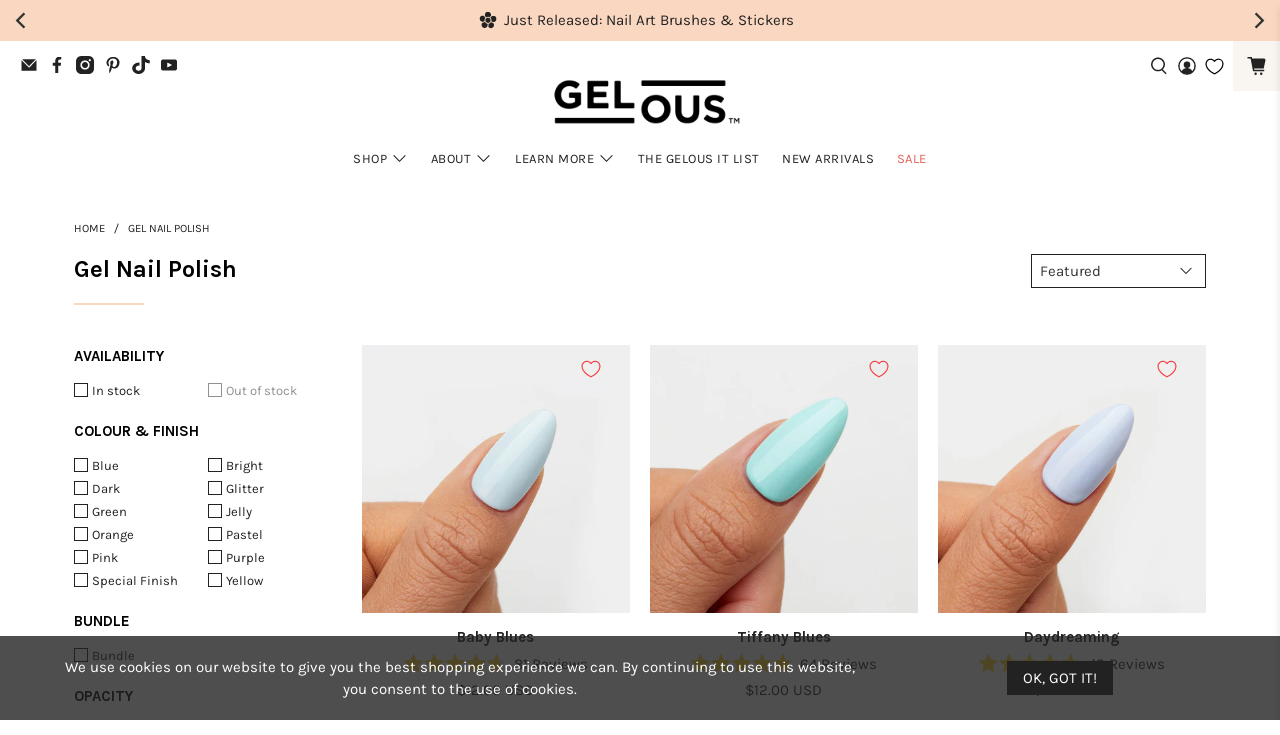

--- FILE ---
content_type: text/html; charset=utf-8
request_url: https://www.gelous.co/en-as/collections/gel-nail-polish/Blues
body_size: 119238
content:


 <!doctype html>
<html class="no-js no-touch" lang="en"> 
<head>
<meta name="viewport" content="width=device-width, initial-scale=1">

<!-- Hyperspeed:380503 -->
<!-- hs-shared_id:86f61306 -->



<script async crossorigin fetchpriority="high" src="/cdn/shopifycloud/importmap-polyfill/es-modules-shim.2.4.0.js"></script>
<script>window.HS_JS_OVERRIDES = [{"load_method":"ON_ACTION","match":"ds-cdn.com","pages":null},{"load_method":"ON_ACTION","match":"shopifycloud\/portable-wallets","pages":null},{"load_method":"ON_ACTION","match":"tidiochat.com","pages":null},{"load_method":"ON_ACTION","match":"zdassets","pages":null},{"load_method":"ON_ACTION","match":"\/checkouts\/internal\/preloads.js","pages":null},{"load_method":"ON_ACTION","match":"candyrack.ds-cdn.com","pages":null},{"load_method":"ON_ACTION","match":"zoorix","pages":null},{"load_method":"ON_ACTION","match":"inbox-chat-loader","pages":null},{"load_method":"ON_ACTION","match":"codeblackbelt","pages":null},{"load_method":"ON_ACTION","match":"chatra","pages":null},{"load_method":"ON_ACTION","match":"gorgias","pages":null},{"load_method":"ON_ACTION","match":"omappapi","pages":null},{"load_method":"ON_ACTION","match":"foursixty","pages":null},{"load_method":"ON_ACTION","match":"shopify_pay","pages":null},{"load_method":"ON_ACTION","match":"shopifycloud\/shopify\/assets\/storefront\/features","pages":null},{"load_method":"ON_ACTION","match":"shopifycloud\/shopify\/assets\/storefront\/load_feature","pages":null},{"load_method":"ON_ACTION","match":"shopifycloud\/storefront-recaptch","pages":null},{"load_method":"ON_ACTION","match":"www.googletagmanager.com","pages":null},{"load_method":"ON_ACTION","match":"widget-v4.tidiochat.com","pages":null},{"load_method":"ON_ACTION","match":"analytics.tiktok.com","pages":null},{"load_method":"ON_ACTION","match":"google-analytics.com","pages":null},{"load_method":"ON_ACTION","match":"s.pinimg.com","pages":null},{"load_method":"ON_ACTION","match":"bing.com\/bat.js","pages":null},{"load_method":"ON_ACTION","match":"clarity.ms","pages":null},{"load_method":"ON_ACTION","match":"facebook.net","pages":null},{"load_method":"ON_ACTION","match":"connect.facebook.net","pages":null},{"load_method":"ON_ACTION","match":"facebook.com","pages":null},{"load_method":"ON_ACTION","match":"googletagmanager","pages":null},{"load_method":"ON_ACTION","match":"bat.bing.com","pages":null},{"load_method":"ON_ACTION","match":"shopifycloud\/web-pixels-manager","pages":null},{"load_method":"ON_ACTION","match":"trekkie.load","pages":null},{"load_method":"DEFER","match":"extensions\/019a49a3-5a85-7818-bb15-a6d85dd76fa9\/starter-kit-162\/assets\/selectors.js","pages":["HOME","COLLECTIONS","PRODUCT","CART","OTHER"]},{"load_method":"ON_ACTION","match":"extensions\/019a582f-e37a-71f1-92d3-5636ab0f3967\/appatticserver-362\/assets\/giftBoxLogicv1.js","pages":["HOME","COLLECTIONS","PRODUCT","CART","OTHER"]},{"load_method":"DEFER","match":"extensions\/7bc9bb47-adfa-4267-963e-cadee5096caf\/inbox-1252\/assets\/inbox-chat-loader.js","pages":["HOME","COLLECTIONS","PRODUCT","CART","OTHER"]},{"load_method":"ON_ACTION","match":"extensions\/019a5905-2a62-733d-8d90-9c16e28e9743\/swish-app-215\/assets\/block-code-access.js","pages":["HOME","COLLECTIONS","PRODUCT","CART","OTHER"]},{"load_method":"ON_ACTION","match":"extensions\/019a5905-2a62-733d-8d90-9c16e28e9743\/swish-app-215\/assets\/block-wishlist-button-collection.js","pages":["HOME","COLLECTIONS","PRODUCT","CART","OTHER"]},{"load_method":"ON_ACTION","match":"extensions\/019a5905-2a62-733d-8d90-9c16e28e9743\/swish-app-215\/assets\/block-app-settings.js","pages":["HOME","COLLECTIONS","PRODUCT","CART","OTHER"]},{"load_method":"ON_ACTION","match":"extensions\/019a5905-2a62-733d-8d90-9c16e28e9743\/swish-app-215\/assets\/block-wishlist-page.js","pages":["HOME","COLLECTIONS","PRODUCT","CART","OTHER"]}];</script>
<script>!function(e,t){if("object"==typeof exports&&"object"==typeof module)module.exports=t();else if("function"==typeof define&&define.amd)define([],t);else{var n=t();for(var o in n)("object"==typeof exports?exports:e)[o]=n[o]}}(self,(()=>(()=>{"use strict";var e={};(e=>{"undefined"!=typeof Symbol&&Symbol.toStringTag&&Object.defineProperty(e,Symbol.toStringTag,{value:"Module"}),Object.defineProperty(e,"__esModule",{value:!0})})(e);const t="hyperscript/defer-load",n="ON_ACTION",o=["window.Station.Apps.Tabs",".replace('no-js', 'js')","onLoadStylesheet()","window.onpageshow","spratlyThemeSettings","lazysizes","window.MinimogSettings","onloadt4relcss","asyncLoad","_bstrLocale","window.PandectesSettings","window.Rivo.common","__engine_loaded"],s=window.HS_JS_OVERRIDES||[];function r(e,t){const n=!e||"string"!=typeof e,r=t&&t.hasAttribute("hs-ignore"),i=t&&t.innerHTML,c=t&&"application/ld+json"===t.getAttribute("type")||i&&o.some((e=>t.innerHTML.includes(e)));if(!t&&n||r||c)return null;{const n=s.find((n=>e&&e.includes(n.match)||i&&t.innerHTML.includes(n.match)));return n?function(e,t){let n=t;if(e.cdn){n=`https://cdn.hyperspeed.me/script/${t.replace(/^(http:\/\/|https:\/\/|\/\/)/,"")}`}return{load_method:e.load_method||"default",src:n}}(n,e):null}}window.HS_LOAD_ON_ACTION_SCRIPTS=window.HS_LOAD_ON_ACTION_SCRIPTS||[];const i=document.createElement,c={src:Object.getOwnPropertyDescriptor(HTMLScriptElement.prototype,"src"),type:Object.getOwnPropertyDescriptor(HTMLScriptElement.prototype,"type")},l=HTMLScriptElement.prototype.setAttribute,p=Symbol("hs-setting");function d(e,n){window.HS_LOAD_ON_ACTION_SCRIPTS.push([e,n]),e.type=t;const o=function(n){e.getAttribute("type")===t&&n.preventDefault(),e.removeEventListener("beforescriptexecute",o)};e.addEventListener("beforescriptexecute",o)}return document.createElement=function(...e){if("script"!==e[0].toLowerCase()||window.hsUnblocked)return i.apply(document,e);const o=i.apply(document,e);try{Object.defineProperties(o,{src:{...c.src,set(e){if(this[p])c.src.set.call(this,e);else{this[p]=!0;try{const o=r(e,null),s=o&&o.load_method===n,i=o?o.src:e;s&&c.type.set.call(this,t),c.src.set.call(this,i)}finally{this[p]=!1}}}},type:{...c.type,set(e){if(this[p])return void c.type.set.call(this,e);const s=r(o.src,null),i=s&&s.load_method===n;c.type.set.call(this,i?t:e)}}}),o.setAttribute=function(e,t){if("src"===e||"type"===e){if(this[p])return void c[e].set.call(this,t);this[p]=!0;try{this[e]=t}finally{this[p]=!1}}else l.call(this,e,t)}}catch(e){console.warn("HyperScripts: unable to prevent script execution for script src ",o.src,".\n",'A likely cause would be because you are using a third-party browser extension that monkey patches the "document.createElement" function.')}return o},window.hsScriptObserver=new MutationObserver((e=>{for(let o=0;o<e.length;o++){const{addedNodes:s}=e[o];for(let e=0;e<s.length;e++){const o=s[e];if(1===o.nodeType&&"SCRIPT"===o.tagName)if(o.type===t)d(o,null);else{const e=r(o.src,o);e&&e.load_method===n&&d(o,o.type===t?null:o.type)}}}})),window.hsScriptObserver.observe(document.documentElement,{childList:!0,subtree:!0}),e})()));</script>

<!-- Lazyload + Responsive Images-->
<script defer src="//www.gelous.co/cdn/shop/t/128/assets/hs-lazysizes.min.js?v=94045634486249841851766349479"></script>
<link rel="stylesheet" href="//www.gelous.co/cdn/shop/t/128/assets/hs-image-blur.css?v=157208600979694062561766349478" media="print" onload="this.media='all'; this.onload = null">
<!-- Third party app optimization -->
<!-- Is an app not updating? Just click Rebuild Cache in Hyperspeed. -->
<!-- Or, stop deferring the app by clicking View Details on App Optimization in your Theme Optimization settings. -->
<script hs-ignore>(function(){var hsUrls=[{"load_method":"ON_ACTION","original_url":"https:\/\/storage.nfcube.com\/instafeed-f7385047f2b034bc4e6d769a0bc64883.js?shop=gelous.myshopify.com","pages":["HOME","COLLECTIONS","PRODUCT","CART","OTHER"]},{"load_method":"ASYNC","original_url":"https:\/\/schemaplusfiles.s3.amazonaws.com\/loader.min.js?shop=gelous.myshopify.com","pages":["HOME","COLLECTIONS","PRODUCT","CART","OTHER"]},{"load_method":"ASYNC","original_url":"https:\/\/pixel.wetracked.io\/gelous.myshopify.com\/events.js?shop=gelous.myshopify.com","pages":["HOME","COLLECTIONS","PRODUCT","CART","OTHER"]}];var insertBeforeBackup=Node.prototype.insertBefore;var currentPageType=getPageType();function getPageType(){var currentPage="collection";if(currentPage==='index'){return'HOME';}else if(currentPage==='collection'){return'COLLECTIONS';}else if(currentPage==='product'){return'PRODUCT';}else if(currentPage==='cart'){return'CART';}else{return'OTHER';}}
function isWhitelistedPage(script){return script.pages.includes(currentPageType);}
function getCachedScriptUrl(url){var result=(hsUrls||[]).find(function(el){var compareUrl=el.original_url;if(url.substring(0,6)==="https:"&&el.original_url.substring(0,2)==="//"){compareUrl="https:"+el.original_url;}
return url==compareUrl;});return result;}
function loadScript(scriptInfo){if(isWhitelistedPage(scriptInfo)){var s=document.createElement('script');s.type='text/javascript';s.async=true;s.src=scriptInfo.original_url;var x=document.getElementsByTagName('script')[0];insertBeforeBackup.apply(x.parentNode,[s,x]);}}
var userEvents={touch:["touchmove","touchend"],mouse:["mousemove","click","keydown","scroll"]};function isTouch(){var touchIdentifiers=" -webkit- -moz- -o- -ms- ".split(" ");if("ontouchstart"in window||window.DocumentTouch&&document instanceof DocumentTouch){return true;}
var query=["(",touchIdentifiers.join("touch-enabled),("),"hsterminal",")"].join("");return window.matchMedia(query).matches;}
var actionEvents=isTouch()?userEvents.touch:userEvents.mouse;function loadOnUserAction(){(hsUrls||[]).filter(function(url){return url.load_method==='ON_ACTION';}).forEach(function(scriptInfo){loadScript(scriptInfo)})
actionEvents.forEach(function(userEvent){document.removeEventListener(userEvent,loadOnUserAction);});}
Node.prototype.insertBefore=function(newNode,refNode){if(newNode.type!=="text/javascript"&&newNode.type!=="application/javascript"&&newNode.type!=="application/ecmascript"){return insertBeforeBackup.apply(this,arguments);}
var scriptInfo=getCachedScriptUrl(newNode.src);if(!scriptInfo){return insertBeforeBackup.apply(this,arguments);}
if(isWhitelistedPage(scriptInfo)&&scriptInfo.load_method!=='ON_ACTION'){var s=document.createElement('script');s.type='text/javascript';s.async=true;s.src=scriptInfo.original_url;insertBeforeBackup.apply(this,[s,refNode]);}}
document.addEventListener("DOMContentLoaded",function(){actionEvents.forEach(function(userEvent){document.addEventListener(userEvent,loadOnUserAction);});});})();</script>

<!-- instant.load -->
<script defer src="//www.gelous.co/cdn/shop/t/128/assets/hs-instantload.min.js?v=106803949153345037901766349479"></script>

<!-- defer JS until action -->
<script async src="//www.gelous.co/cdn/shop/t/128/assets/hs-script-loader.min.js?v=12968219469015325731766349480"></script>



<style>
    	body > * {
          visibility: hidden;
        }
        header:first-of-type, #shopify-section-header, #shopify-section-announcement, #shopify-section-AnnouncementBar, #shopify-section-announcement-bar, #shopify-section-header-template {
          visibility: visible;
        }
</style>
<script>
      window.addEventListener("DOMContentLoaded", function() {
        document.head.insertAdjacentHTML("beforeend", `<style>body > *{visibility:visible;}</style>`)
      })
</script>
<noscript> <style>body > *{visibility:visible;}</style>
</noscript>



<meta charset="utf-8"> <meta http-equiv="cleartype" content="on"> <meta name="robots" content="index,follow"> <meta name="theme-color" content="#ffffff"> <link rel="canonical" href="https://www.gelous.co/en-as/collections/gel-nail-polish/blues">  
 
<!-- changing country name --><title>Best-Selling At-Home Gel Nail Polish | Gelous Japan</title><!-- DNS prefetches --> <link rel="dns-prefetch" href="https://cdn.shopify.com"> <link rel="dns-prefetch" href="https://fonts.shopify.com"> <link rel="dns-prefetch" href="https://monorail-edge.shopifysvc.com"> <link rel="dns-prefetch" href="https://ajax.googleapis.com"> <!-- Preconnects --> <link rel="preconnect" href="https://cdn.shopify.com" crossorigin> <link rel="preconnect" href="https://fonts.shopify.com" crossorigin> <link rel="preconnect" href="https://monorail-edge.shopifysvc.com"> <link rel="preconnect" href="https://ajax.googleapis.com"> <!-- Preloads --> <!-- Preload CSS --> <link rel="preload" href="//www.gelous.co/cdn/shop/t/128/assets/fancybox.css?v=30466120580444283401766349475" as="style"> <link rel="preload" href="//www.gelous.co/cdn/shop/t/128/assets/theme.css?v=73126469195492589461768765842" as="style"> <!-- Preload JS --> <link rel="preload" href="https://ajax.googleapis.com/ajax/libs/jquery/3.6.0/jquery.min.js" as="script"> <link rel="preload" href="//www.gelous.co/cdn/shop/t/128/assets/vendors.js?v=105789364703734492431766349494" as="script"> <link rel="preload" href="https://cdn.hyperspeed.me/script/www.gelous.co/cdn/shop/t/128/assets/utilities.js?v=178049412956046755721766349490" as="script"> <link rel="preload" href="https://cdn.hyperspeed.me/script/www.gelous.co/cdn/shop/t/128/assets/app.js?v=54356861679751841851766349528" as="script"> <link rel="preload" href="/services/javascripts/currencies.js" as="script"> <link rel="preload" href="//www.gelous.co/cdn/shop/t/128/assets/currencyConversion.js?v=131509219858779596601766349474" as="script"> <!-- CSS for Flex --> <link rel="stylesheet" href="//www.gelous.co/cdn/shop/t/128/assets/fancybox.css?v=30466120580444283401766349475"> <link rel="stylesheet" href="//www.gelous.co/cdn/shop/t/128/assets/theme.css?v=73126469195492589461768765842"> <script>
    window.PXUTheme = window.PXUTheme || {};
    window.PXUTheme.version = '5.4.0';
    window.PXUTheme.name = 'Flex';</script> <script>
    

window.PXUTheme = window.PXUTheme || {};


window.PXUTheme.info = {
  name: 'Flex',
  version: '3.0.0'
}


window.PXUTheme.currency = {};
window.PXUTheme.currency.show_multiple_currencies = false;
window.PXUTheme.currency.presentment_currency = "USD";
window.PXUTheme.currency.default_currency = "NZD";
window.PXUTheme.currency.display_format = "money_with_currency_format";
window.PXUTheme.currency.money_format = "${{amount}} USD";
window.PXUTheme.currency.money_format_no_currency = "${{amount}}";
window.PXUTheme.currency.money_format_currency = "${{amount}} USD";
window.PXUTheme.currency.native_multi_currency = true;
window.PXUTheme.currency.iso_code = "USD";
window.PXUTheme.currency.symbol = "$";
window.Currency = window.PXUTheme.currency;


window.PXUTheme.allCountryOptionTags = "\u003coption value=\"New Zealand\" data-provinces=\"[[\u0026quot;Auckland\u0026quot;,\u0026quot;Auckland\u0026quot;],[\u0026quot;Bay of Plenty\u0026quot;,\u0026quot;Bay of Plenty\u0026quot;],[\u0026quot;Canterbury\u0026quot;,\u0026quot;Canterbury\u0026quot;],[\u0026quot;Chatham Islands\u0026quot;,\u0026quot;Chatham Islands\u0026quot;],[\u0026quot;Gisborne\u0026quot;,\u0026quot;Gisborne\u0026quot;],[\u0026quot;Hawke\u0026#39;s Bay\u0026quot;,\u0026quot;Hawke’s Bay\u0026quot;],[\u0026quot;Manawatu-Wanganui\u0026quot;,\u0026quot;Manawatū-Whanganui\u0026quot;],[\u0026quot;Marlborough\u0026quot;,\u0026quot;Marlborough\u0026quot;],[\u0026quot;Nelson\u0026quot;,\u0026quot;Nelson\u0026quot;],[\u0026quot;Northland\u0026quot;,\u0026quot;Northland\u0026quot;],[\u0026quot;Otago\u0026quot;,\u0026quot;Otago\u0026quot;],[\u0026quot;Southland\u0026quot;,\u0026quot;Southland\u0026quot;],[\u0026quot;Taranaki\u0026quot;,\u0026quot;Taranaki\u0026quot;],[\u0026quot;Tasman\u0026quot;,\u0026quot;Tasman\u0026quot;],[\u0026quot;Waikato\u0026quot;,\u0026quot;Waikato\u0026quot;],[\u0026quot;Wellington\u0026quot;,\u0026quot;Wellington\u0026quot;],[\u0026quot;West Coast\u0026quot;,\u0026quot;West Coast\u0026quot;]]\"\u003eNew Zealand\u003c\/option\u003e\n\u003coption value=\"---\" data-provinces=\"[]\"\u003e---\u003c\/option\u003e\n\u003coption value=\"Afghanistan\" data-provinces=\"[]\"\u003eAfghanistan\u003c\/option\u003e\n\u003coption value=\"Aland Islands\" data-provinces=\"[]\"\u003eÅland Islands\u003c\/option\u003e\n\u003coption value=\"Albania\" data-provinces=\"[]\"\u003eAlbania\u003c\/option\u003e\n\u003coption value=\"Algeria\" data-provinces=\"[]\"\u003eAlgeria\u003c\/option\u003e\n\u003coption value=\"Andorra\" data-provinces=\"[]\"\u003eAndorra\u003c\/option\u003e\n\u003coption value=\"Angola\" data-provinces=\"[]\"\u003eAngola\u003c\/option\u003e\n\u003coption value=\"Anguilla\" data-provinces=\"[]\"\u003eAnguilla\u003c\/option\u003e\n\u003coption value=\"Antigua And Barbuda\" data-provinces=\"[]\"\u003eAntigua \u0026 Barbuda\u003c\/option\u003e\n\u003coption value=\"Argentina\" data-provinces=\"[[\u0026quot;Buenos Aires\u0026quot;,\u0026quot;Buenos Aires Province\u0026quot;],[\u0026quot;Catamarca\u0026quot;,\u0026quot;Catamarca\u0026quot;],[\u0026quot;Chaco\u0026quot;,\u0026quot;Chaco\u0026quot;],[\u0026quot;Chubut\u0026quot;,\u0026quot;Chubut\u0026quot;],[\u0026quot;Ciudad Autónoma de Buenos Aires\u0026quot;,\u0026quot;Buenos Aires (Autonomous City)\u0026quot;],[\u0026quot;Corrientes\u0026quot;,\u0026quot;Corrientes\u0026quot;],[\u0026quot;Córdoba\u0026quot;,\u0026quot;Córdoba\u0026quot;],[\u0026quot;Entre Ríos\u0026quot;,\u0026quot;Entre Ríos\u0026quot;],[\u0026quot;Formosa\u0026quot;,\u0026quot;Formosa\u0026quot;],[\u0026quot;Jujuy\u0026quot;,\u0026quot;Jujuy\u0026quot;],[\u0026quot;La Pampa\u0026quot;,\u0026quot;La Pampa\u0026quot;],[\u0026quot;La Rioja\u0026quot;,\u0026quot;La Rioja\u0026quot;],[\u0026quot;Mendoza\u0026quot;,\u0026quot;Mendoza\u0026quot;],[\u0026quot;Misiones\u0026quot;,\u0026quot;Misiones\u0026quot;],[\u0026quot;Neuquén\u0026quot;,\u0026quot;Neuquén\u0026quot;],[\u0026quot;Río Negro\u0026quot;,\u0026quot;Río Negro\u0026quot;],[\u0026quot;Salta\u0026quot;,\u0026quot;Salta\u0026quot;],[\u0026quot;San Juan\u0026quot;,\u0026quot;San Juan\u0026quot;],[\u0026quot;San Luis\u0026quot;,\u0026quot;San Luis\u0026quot;],[\u0026quot;Santa Cruz\u0026quot;,\u0026quot;Santa Cruz\u0026quot;],[\u0026quot;Santa Fe\u0026quot;,\u0026quot;Santa Fe\u0026quot;],[\u0026quot;Santiago Del Estero\u0026quot;,\u0026quot;Santiago del Estero\u0026quot;],[\u0026quot;Tierra Del Fuego\u0026quot;,\u0026quot;Tierra del Fuego\u0026quot;],[\u0026quot;Tucumán\u0026quot;,\u0026quot;Tucumán\u0026quot;]]\"\u003eArgentina\u003c\/option\u003e\n\u003coption value=\"Armenia\" data-provinces=\"[]\"\u003eArmenia\u003c\/option\u003e\n\u003coption value=\"Aruba\" data-provinces=\"[]\"\u003eAruba\u003c\/option\u003e\n\u003coption value=\"Ascension Island\" data-provinces=\"[]\"\u003eAscension Island\u003c\/option\u003e\n\u003coption value=\"Australia\" data-provinces=\"[[\u0026quot;Australian Capital Territory\u0026quot;,\u0026quot;Australian Capital Territory\u0026quot;],[\u0026quot;New South Wales\u0026quot;,\u0026quot;New South Wales\u0026quot;],[\u0026quot;Northern Territory\u0026quot;,\u0026quot;Northern Territory\u0026quot;],[\u0026quot;Queensland\u0026quot;,\u0026quot;Queensland\u0026quot;],[\u0026quot;South Australia\u0026quot;,\u0026quot;South Australia\u0026quot;],[\u0026quot;Tasmania\u0026quot;,\u0026quot;Tasmania\u0026quot;],[\u0026quot;Victoria\u0026quot;,\u0026quot;Victoria\u0026quot;],[\u0026quot;Western Australia\u0026quot;,\u0026quot;Western Australia\u0026quot;]]\"\u003eAustralia\u003c\/option\u003e\n\u003coption value=\"Austria\" data-provinces=\"[]\"\u003eAustria\u003c\/option\u003e\n\u003coption value=\"Azerbaijan\" data-provinces=\"[]\"\u003eAzerbaijan\u003c\/option\u003e\n\u003coption value=\"Bahamas\" data-provinces=\"[]\"\u003eBahamas\u003c\/option\u003e\n\u003coption value=\"Bahrain\" data-provinces=\"[]\"\u003eBahrain\u003c\/option\u003e\n\u003coption value=\"Bangladesh\" data-provinces=\"[]\"\u003eBangladesh\u003c\/option\u003e\n\u003coption value=\"Barbados\" data-provinces=\"[]\"\u003eBarbados\u003c\/option\u003e\n\u003coption value=\"Belarus\" data-provinces=\"[]\"\u003eBelarus\u003c\/option\u003e\n\u003coption value=\"Belgium\" data-provinces=\"[]\"\u003eBelgium\u003c\/option\u003e\n\u003coption value=\"Belize\" data-provinces=\"[]\"\u003eBelize\u003c\/option\u003e\n\u003coption value=\"Benin\" data-provinces=\"[]\"\u003eBenin\u003c\/option\u003e\n\u003coption value=\"Bermuda\" data-provinces=\"[]\"\u003eBermuda\u003c\/option\u003e\n\u003coption value=\"Bhutan\" data-provinces=\"[]\"\u003eBhutan\u003c\/option\u003e\n\u003coption value=\"Bolivia\" data-provinces=\"[]\"\u003eBolivia\u003c\/option\u003e\n\u003coption value=\"Bosnia And Herzegovina\" data-provinces=\"[]\"\u003eBosnia \u0026 Herzegovina\u003c\/option\u003e\n\u003coption value=\"Botswana\" data-provinces=\"[]\"\u003eBotswana\u003c\/option\u003e\n\u003coption value=\"Brazil\" data-provinces=\"[[\u0026quot;Acre\u0026quot;,\u0026quot;Acre\u0026quot;],[\u0026quot;Alagoas\u0026quot;,\u0026quot;Alagoas\u0026quot;],[\u0026quot;Amapá\u0026quot;,\u0026quot;Amapá\u0026quot;],[\u0026quot;Amazonas\u0026quot;,\u0026quot;Amazonas\u0026quot;],[\u0026quot;Bahia\u0026quot;,\u0026quot;Bahia\u0026quot;],[\u0026quot;Ceará\u0026quot;,\u0026quot;Ceará\u0026quot;],[\u0026quot;Distrito Federal\u0026quot;,\u0026quot;Federal District\u0026quot;],[\u0026quot;Espírito Santo\u0026quot;,\u0026quot;Espírito Santo\u0026quot;],[\u0026quot;Goiás\u0026quot;,\u0026quot;Goiás\u0026quot;],[\u0026quot;Maranhão\u0026quot;,\u0026quot;Maranhão\u0026quot;],[\u0026quot;Mato Grosso\u0026quot;,\u0026quot;Mato Grosso\u0026quot;],[\u0026quot;Mato Grosso do Sul\u0026quot;,\u0026quot;Mato Grosso do Sul\u0026quot;],[\u0026quot;Minas Gerais\u0026quot;,\u0026quot;Minas Gerais\u0026quot;],[\u0026quot;Paraná\u0026quot;,\u0026quot;Paraná\u0026quot;],[\u0026quot;Paraíba\u0026quot;,\u0026quot;Paraíba\u0026quot;],[\u0026quot;Pará\u0026quot;,\u0026quot;Pará\u0026quot;],[\u0026quot;Pernambuco\u0026quot;,\u0026quot;Pernambuco\u0026quot;],[\u0026quot;Piauí\u0026quot;,\u0026quot;Piauí\u0026quot;],[\u0026quot;Rio Grande do Norte\u0026quot;,\u0026quot;Rio Grande do Norte\u0026quot;],[\u0026quot;Rio Grande do Sul\u0026quot;,\u0026quot;Rio Grande do Sul\u0026quot;],[\u0026quot;Rio de Janeiro\u0026quot;,\u0026quot;Rio de Janeiro\u0026quot;],[\u0026quot;Rondônia\u0026quot;,\u0026quot;Rondônia\u0026quot;],[\u0026quot;Roraima\u0026quot;,\u0026quot;Roraima\u0026quot;],[\u0026quot;Santa Catarina\u0026quot;,\u0026quot;Santa Catarina\u0026quot;],[\u0026quot;Sergipe\u0026quot;,\u0026quot;Sergipe\u0026quot;],[\u0026quot;São Paulo\u0026quot;,\u0026quot;São Paulo\u0026quot;],[\u0026quot;Tocantins\u0026quot;,\u0026quot;Tocantins\u0026quot;]]\"\u003eBrazil\u003c\/option\u003e\n\u003coption value=\"British Indian Ocean Territory\" data-provinces=\"[]\"\u003eBritish Indian Ocean Territory\u003c\/option\u003e\n\u003coption value=\"Virgin Islands, British\" data-provinces=\"[]\"\u003eBritish Virgin Islands\u003c\/option\u003e\n\u003coption value=\"Brunei\" data-provinces=\"[]\"\u003eBrunei\u003c\/option\u003e\n\u003coption value=\"Bulgaria\" data-provinces=\"[]\"\u003eBulgaria\u003c\/option\u003e\n\u003coption value=\"Burkina Faso\" data-provinces=\"[]\"\u003eBurkina Faso\u003c\/option\u003e\n\u003coption value=\"Burundi\" data-provinces=\"[]\"\u003eBurundi\u003c\/option\u003e\n\u003coption value=\"Cambodia\" data-provinces=\"[]\"\u003eCambodia\u003c\/option\u003e\n\u003coption value=\"Republic of Cameroon\" data-provinces=\"[]\"\u003eCameroon\u003c\/option\u003e\n\u003coption value=\"Canada\" data-provinces=\"[[\u0026quot;Alberta\u0026quot;,\u0026quot;Alberta\u0026quot;],[\u0026quot;British Columbia\u0026quot;,\u0026quot;British Columbia\u0026quot;],[\u0026quot;Manitoba\u0026quot;,\u0026quot;Manitoba\u0026quot;],[\u0026quot;New Brunswick\u0026quot;,\u0026quot;New Brunswick\u0026quot;],[\u0026quot;Newfoundland and Labrador\u0026quot;,\u0026quot;Newfoundland and Labrador\u0026quot;],[\u0026quot;Northwest Territories\u0026quot;,\u0026quot;Northwest Territories\u0026quot;],[\u0026quot;Nova Scotia\u0026quot;,\u0026quot;Nova Scotia\u0026quot;],[\u0026quot;Nunavut\u0026quot;,\u0026quot;Nunavut\u0026quot;],[\u0026quot;Ontario\u0026quot;,\u0026quot;Ontario\u0026quot;],[\u0026quot;Prince Edward Island\u0026quot;,\u0026quot;Prince Edward Island\u0026quot;],[\u0026quot;Quebec\u0026quot;,\u0026quot;Quebec\u0026quot;],[\u0026quot;Saskatchewan\u0026quot;,\u0026quot;Saskatchewan\u0026quot;],[\u0026quot;Yukon\u0026quot;,\u0026quot;Yukon\u0026quot;]]\"\u003eCanada\u003c\/option\u003e\n\u003coption value=\"Cape Verde\" data-provinces=\"[]\"\u003eCape Verde\u003c\/option\u003e\n\u003coption value=\"Caribbean Netherlands\" data-provinces=\"[]\"\u003eCaribbean Netherlands\u003c\/option\u003e\n\u003coption value=\"Cayman Islands\" data-provinces=\"[]\"\u003eCayman Islands\u003c\/option\u003e\n\u003coption value=\"Central African Republic\" data-provinces=\"[]\"\u003eCentral African Republic\u003c\/option\u003e\n\u003coption value=\"Chad\" data-provinces=\"[]\"\u003eChad\u003c\/option\u003e\n\u003coption value=\"Chile\" data-provinces=\"[[\u0026quot;Antofagasta\u0026quot;,\u0026quot;Antofagasta\u0026quot;],[\u0026quot;Araucanía\u0026quot;,\u0026quot;Araucanía\u0026quot;],[\u0026quot;Arica and Parinacota\u0026quot;,\u0026quot;Arica y Parinacota\u0026quot;],[\u0026quot;Atacama\u0026quot;,\u0026quot;Atacama\u0026quot;],[\u0026quot;Aysén\u0026quot;,\u0026quot;Aysén\u0026quot;],[\u0026quot;Biobío\u0026quot;,\u0026quot;Bío Bío\u0026quot;],[\u0026quot;Coquimbo\u0026quot;,\u0026quot;Coquimbo\u0026quot;],[\u0026quot;Los Lagos\u0026quot;,\u0026quot;Los Lagos\u0026quot;],[\u0026quot;Los Ríos\u0026quot;,\u0026quot;Los Ríos\u0026quot;],[\u0026quot;Magallanes\u0026quot;,\u0026quot;Magallanes Region\u0026quot;],[\u0026quot;Maule\u0026quot;,\u0026quot;Maule\u0026quot;],[\u0026quot;O\u0026#39;Higgins\u0026quot;,\u0026quot;Libertador General Bernardo O’Higgins\u0026quot;],[\u0026quot;Santiago\u0026quot;,\u0026quot;Santiago Metropolitan\u0026quot;],[\u0026quot;Tarapacá\u0026quot;,\u0026quot;Tarapacá\u0026quot;],[\u0026quot;Valparaíso\u0026quot;,\u0026quot;Valparaíso\u0026quot;],[\u0026quot;Ñuble\u0026quot;,\u0026quot;Ñuble\u0026quot;]]\"\u003eChile\u003c\/option\u003e\n\u003coption value=\"China\" data-provinces=\"[[\u0026quot;Anhui\u0026quot;,\u0026quot;Anhui\u0026quot;],[\u0026quot;Beijing\u0026quot;,\u0026quot;Beijing\u0026quot;],[\u0026quot;Chongqing\u0026quot;,\u0026quot;Chongqing\u0026quot;],[\u0026quot;Fujian\u0026quot;,\u0026quot;Fujian\u0026quot;],[\u0026quot;Gansu\u0026quot;,\u0026quot;Gansu\u0026quot;],[\u0026quot;Guangdong\u0026quot;,\u0026quot;Guangdong\u0026quot;],[\u0026quot;Guangxi\u0026quot;,\u0026quot;Guangxi\u0026quot;],[\u0026quot;Guizhou\u0026quot;,\u0026quot;Guizhou\u0026quot;],[\u0026quot;Hainan\u0026quot;,\u0026quot;Hainan\u0026quot;],[\u0026quot;Hebei\u0026quot;,\u0026quot;Hebei\u0026quot;],[\u0026quot;Heilongjiang\u0026quot;,\u0026quot;Heilongjiang\u0026quot;],[\u0026quot;Henan\u0026quot;,\u0026quot;Henan\u0026quot;],[\u0026quot;Hubei\u0026quot;,\u0026quot;Hubei\u0026quot;],[\u0026quot;Hunan\u0026quot;,\u0026quot;Hunan\u0026quot;],[\u0026quot;Inner Mongolia\u0026quot;,\u0026quot;Inner Mongolia\u0026quot;],[\u0026quot;Jiangsu\u0026quot;,\u0026quot;Jiangsu\u0026quot;],[\u0026quot;Jiangxi\u0026quot;,\u0026quot;Jiangxi\u0026quot;],[\u0026quot;Jilin\u0026quot;,\u0026quot;Jilin\u0026quot;],[\u0026quot;Liaoning\u0026quot;,\u0026quot;Liaoning\u0026quot;],[\u0026quot;Ningxia\u0026quot;,\u0026quot;Ningxia\u0026quot;],[\u0026quot;Qinghai\u0026quot;,\u0026quot;Qinghai\u0026quot;],[\u0026quot;Shaanxi\u0026quot;,\u0026quot;Shaanxi\u0026quot;],[\u0026quot;Shandong\u0026quot;,\u0026quot;Shandong\u0026quot;],[\u0026quot;Shanghai\u0026quot;,\u0026quot;Shanghai\u0026quot;],[\u0026quot;Shanxi\u0026quot;,\u0026quot;Shanxi\u0026quot;],[\u0026quot;Sichuan\u0026quot;,\u0026quot;Sichuan\u0026quot;],[\u0026quot;Tianjin\u0026quot;,\u0026quot;Tianjin\u0026quot;],[\u0026quot;Xinjiang\u0026quot;,\u0026quot;Xinjiang\u0026quot;],[\u0026quot;Xizang\u0026quot;,\u0026quot;Tibet\u0026quot;],[\u0026quot;Yunnan\u0026quot;,\u0026quot;Yunnan\u0026quot;],[\u0026quot;Zhejiang\u0026quot;,\u0026quot;Zhejiang\u0026quot;]]\"\u003eChina\u003c\/option\u003e\n\u003coption value=\"Christmas Island\" data-provinces=\"[]\"\u003eChristmas Island\u003c\/option\u003e\n\u003coption value=\"Cocos (Keeling) Islands\" data-provinces=\"[]\"\u003eCocos (Keeling) Islands\u003c\/option\u003e\n\u003coption value=\"Colombia\" data-provinces=\"[[\u0026quot;Amazonas\u0026quot;,\u0026quot;Amazonas\u0026quot;],[\u0026quot;Antioquia\u0026quot;,\u0026quot;Antioquia\u0026quot;],[\u0026quot;Arauca\u0026quot;,\u0026quot;Arauca\u0026quot;],[\u0026quot;Atlántico\u0026quot;,\u0026quot;Atlántico\u0026quot;],[\u0026quot;Bogotá, D.C.\u0026quot;,\u0026quot;Capital District\u0026quot;],[\u0026quot;Bolívar\u0026quot;,\u0026quot;Bolívar\u0026quot;],[\u0026quot;Boyacá\u0026quot;,\u0026quot;Boyacá\u0026quot;],[\u0026quot;Caldas\u0026quot;,\u0026quot;Caldas\u0026quot;],[\u0026quot;Caquetá\u0026quot;,\u0026quot;Caquetá\u0026quot;],[\u0026quot;Casanare\u0026quot;,\u0026quot;Casanare\u0026quot;],[\u0026quot;Cauca\u0026quot;,\u0026quot;Cauca\u0026quot;],[\u0026quot;Cesar\u0026quot;,\u0026quot;Cesar\u0026quot;],[\u0026quot;Chocó\u0026quot;,\u0026quot;Chocó\u0026quot;],[\u0026quot;Cundinamarca\u0026quot;,\u0026quot;Cundinamarca\u0026quot;],[\u0026quot;Córdoba\u0026quot;,\u0026quot;Córdoba\u0026quot;],[\u0026quot;Guainía\u0026quot;,\u0026quot;Guainía\u0026quot;],[\u0026quot;Guaviare\u0026quot;,\u0026quot;Guaviare\u0026quot;],[\u0026quot;Huila\u0026quot;,\u0026quot;Huila\u0026quot;],[\u0026quot;La Guajira\u0026quot;,\u0026quot;La Guajira\u0026quot;],[\u0026quot;Magdalena\u0026quot;,\u0026quot;Magdalena\u0026quot;],[\u0026quot;Meta\u0026quot;,\u0026quot;Meta\u0026quot;],[\u0026quot;Nariño\u0026quot;,\u0026quot;Nariño\u0026quot;],[\u0026quot;Norte de Santander\u0026quot;,\u0026quot;Norte de Santander\u0026quot;],[\u0026quot;Putumayo\u0026quot;,\u0026quot;Putumayo\u0026quot;],[\u0026quot;Quindío\u0026quot;,\u0026quot;Quindío\u0026quot;],[\u0026quot;Risaralda\u0026quot;,\u0026quot;Risaralda\u0026quot;],[\u0026quot;San Andrés, Providencia y Santa Catalina\u0026quot;,\u0026quot;San Andrés \\u0026 Providencia\u0026quot;],[\u0026quot;Santander\u0026quot;,\u0026quot;Santander\u0026quot;],[\u0026quot;Sucre\u0026quot;,\u0026quot;Sucre\u0026quot;],[\u0026quot;Tolima\u0026quot;,\u0026quot;Tolima\u0026quot;],[\u0026quot;Valle del Cauca\u0026quot;,\u0026quot;Valle del Cauca\u0026quot;],[\u0026quot;Vaupés\u0026quot;,\u0026quot;Vaupés\u0026quot;],[\u0026quot;Vichada\u0026quot;,\u0026quot;Vichada\u0026quot;]]\"\u003eColombia\u003c\/option\u003e\n\u003coption value=\"Comoros\" data-provinces=\"[]\"\u003eComoros\u003c\/option\u003e\n\u003coption value=\"Congo\" data-provinces=\"[]\"\u003eCongo - Brazzaville\u003c\/option\u003e\n\u003coption value=\"Congo, The Democratic Republic Of The\" data-provinces=\"[]\"\u003eCongo - Kinshasa\u003c\/option\u003e\n\u003coption value=\"Cook Islands\" data-provinces=\"[]\"\u003eCook Islands\u003c\/option\u003e\n\u003coption value=\"Costa Rica\" data-provinces=\"[[\u0026quot;Alajuela\u0026quot;,\u0026quot;Alajuela\u0026quot;],[\u0026quot;Cartago\u0026quot;,\u0026quot;Cartago\u0026quot;],[\u0026quot;Guanacaste\u0026quot;,\u0026quot;Guanacaste\u0026quot;],[\u0026quot;Heredia\u0026quot;,\u0026quot;Heredia\u0026quot;],[\u0026quot;Limón\u0026quot;,\u0026quot;Limón\u0026quot;],[\u0026quot;Puntarenas\u0026quot;,\u0026quot;Puntarenas\u0026quot;],[\u0026quot;San José\u0026quot;,\u0026quot;San José\u0026quot;]]\"\u003eCosta Rica\u003c\/option\u003e\n\u003coption value=\"Croatia\" data-provinces=\"[]\"\u003eCroatia\u003c\/option\u003e\n\u003coption value=\"Curaçao\" data-provinces=\"[]\"\u003eCuraçao\u003c\/option\u003e\n\u003coption value=\"Cyprus\" data-provinces=\"[]\"\u003eCyprus\u003c\/option\u003e\n\u003coption value=\"Czech Republic\" data-provinces=\"[]\"\u003eCzechia\u003c\/option\u003e\n\u003coption value=\"Côte d'Ivoire\" data-provinces=\"[]\"\u003eCôte d’Ivoire\u003c\/option\u003e\n\u003coption value=\"Denmark\" data-provinces=\"[]\"\u003eDenmark\u003c\/option\u003e\n\u003coption value=\"Djibouti\" data-provinces=\"[]\"\u003eDjibouti\u003c\/option\u003e\n\u003coption value=\"Dominica\" data-provinces=\"[]\"\u003eDominica\u003c\/option\u003e\n\u003coption value=\"Dominican Republic\" data-provinces=\"[]\"\u003eDominican Republic\u003c\/option\u003e\n\u003coption value=\"Ecuador\" data-provinces=\"[]\"\u003eEcuador\u003c\/option\u003e\n\u003coption value=\"Egypt\" data-provinces=\"[[\u0026quot;6th of October\u0026quot;,\u0026quot;6th of October\u0026quot;],[\u0026quot;Al Sharqia\u0026quot;,\u0026quot;Al Sharqia\u0026quot;],[\u0026quot;Alexandria\u0026quot;,\u0026quot;Alexandria\u0026quot;],[\u0026quot;Aswan\u0026quot;,\u0026quot;Aswan\u0026quot;],[\u0026quot;Asyut\u0026quot;,\u0026quot;Asyut\u0026quot;],[\u0026quot;Beheira\u0026quot;,\u0026quot;Beheira\u0026quot;],[\u0026quot;Beni Suef\u0026quot;,\u0026quot;Beni Suef\u0026quot;],[\u0026quot;Cairo\u0026quot;,\u0026quot;Cairo\u0026quot;],[\u0026quot;Dakahlia\u0026quot;,\u0026quot;Dakahlia\u0026quot;],[\u0026quot;Damietta\u0026quot;,\u0026quot;Damietta\u0026quot;],[\u0026quot;Faiyum\u0026quot;,\u0026quot;Faiyum\u0026quot;],[\u0026quot;Gharbia\u0026quot;,\u0026quot;Gharbia\u0026quot;],[\u0026quot;Giza\u0026quot;,\u0026quot;Giza\u0026quot;],[\u0026quot;Helwan\u0026quot;,\u0026quot;Helwan\u0026quot;],[\u0026quot;Ismailia\u0026quot;,\u0026quot;Ismailia\u0026quot;],[\u0026quot;Kafr el-Sheikh\u0026quot;,\u0026quot;Kafr el-Sheikh\u0026quot;],[\u0026quot;Luxor\u0026quot;,\u0026quot;Luxor\u0026quot;],[\u0026quot;Matrouh\u0026quot;,\u0026quot;Matrouh\u0026quot;],[\u0026quot;Minya\u0026quot;,\u0026quot;Minya\u0026quot;],[\u0026quot;Monufia\u0026quot;,\u0026quot;Monufia\u0026quot;],[\u0026quot;New Valley\u0026quot;,\u0026quot;New Valley\u0026quot;],[\u0026quot;North Sinai\u0026quot;,\u0026quot;North Sinai\u0026quot;],[\u0026quot;Port Said\u0026quot;,\u0026quot;Port Said\u0026quot;],[\u0026quot;Qalyubia\u0026quot;,\u0026quot;Qalyubia\u0026quot;],[\u0026quot;Qena\u0026quot;,\u0026quot;Qena\u0026quot;],[\u0026quot;Red Sea\u0026quot;,\u0026quot;Red Sea\u0026quot;],[\u0026quot;Sohag\u0026quot;,\u0026quot;Sohag\u0026quot;],[\u0026quot;South Sinai\u0026quot;,\u0026quot;South Sinai\u0026quot;],[\u0026quot;Suez\u0026quot;,\u0026quot;Suez\u0026quot;]]\"\u003eEgypt\u003c\/option\u003e\n\u003coption value=\"El Salvador\" data-provinces=\"[[\u0026quot;Ahuachapán\u0026quot;,\u0026quot;Ahuachapán\u0026quot;],[\u0026quot;Cabañas\u0026quot;,\u0026quot;Cabañas\u0026quot;],[\u0026quot;Chalatenango\u0026quot;,\u0026quot;Chalatenango\u0026quot;],[\u0026quot;Cuscatlán\u0026quot;,\u0026quot;Cuscatlán\u0026quot;],[\u0026quot;La Libertad\u0026quot;,\u0026quot;La Libertad\u0026quot;],[\u0026quot;La Paz\u0026quot;,\u0026quot;La Paz\u0026quot;],[\u0026quot;La Unión\u0026quot;,\u0026quot;La Unión\u0026quot;],[\u0026quot;Morazán\u0026quot;,\u0026quot;Morazán\u0026quot;],[\u0026quot;San Miguel\u0026quot;,\u0026quot;San Miguel\u0026quot;],[\u0026quot;San Salvador\u0026quot;,\u0026quot;San Salvador\u0026quot;],[\u0026quot;San Vicente\u0026quot;,\u0026quot;San Vicente\u0026quot;],[\u0026quot;Santa Ana\u0026quot;,\u0026quot;Santa Ana\u0026quot;],[\u0026quot;Sonsonate\u0026quot;,\u0026quot;Sonsonate\u0026quot;],[\u0026quot;Usulután\u0026quot;,\u0026quot;Usulután\u0026quot;]]\"\u003eEl Salvador\u003c\/option\u003e\n\u003coption value=\"Equatorial Guinea\" data-provinces=\"[]\"\u003eEquatorial Guinea\u003c\/option\u003e\n\u003coption value=\"Eritrea\" data-provinces=\"[]\"\u003eEritrea\u003c\/option\u003e\n\u003coption value=\"Estonia\" data-provinces=\"[]\"\u003eEstonia\u003c\/option\u003e\n\u003coption value=\"Eswatini\" data-provinces=\"[]\"\u003eEswatini\u003c\/option\u003e\n\u003coption value=\"Ethiopia\" data-provinces=\"[]\"\u003eEthiopia\u003c\/option\u003e\n\u003coption value=\"Falkland Islands (Malvinas)\" data-provinces=\"[]\"\u003eFalkland Islands\u003c\/option\u003e\n\u003coption value=\"Faroe Islands\" data-provinces=\"[]\"\u003eFaroe Islands\u003c\/option\u003e\n\u003coption value=\"Fiji\" data-provinces=\"[]\"\u003eFiji\u003c\/option\u003e\n\u003coption value=\"Finland\" data-provinces=\"[]\"\u003eFinland\u003c\/option\u003e\n\u003coption value=\"France\" data-provinces=\"[]\"\u003eFrance\u003c\/option\u003e\n\u003coption value=\"French Guiana\" data-provinces=\"[]\"\u003eFrench Guiana\u003c\/option\u003e\n\u003coption value=\"French Polynesia\" data-provinces=\"[]\"\u003eFrench Polynesia\u003c\/option\u003e\n\u003coption value=\"French Southern Territories\" data-provinces=\"[]\"\u003eFrench Southern Territories\u003c\/option\u003e\n\u003coption value=\"Gabon\" data-provinces=\"[]\"\u003eGabon\u003c\/option\u003e\n\u003coption value=\"Gambia\" data-provinces=\"[]\"\u003eGambia\u003c\/option\u003e\n\u003coption value=\"Georgia\" data-provinces=\"[]\"\u003eGeorgia\u003c\/option\u003e\n\u003coption value=\"Germany\" data-provinces=\"[]\"\u003eGermany\u003c\/option\u003e\n\u003coption value=\"Ghana\" data-provinces=\"[]\"\u003eGhana\u003c\/option\u003e\n\u003coption value=\"Gibraltar\" data-provinces=\"[]\"\u003eGibraltar\u003c\/option\u003e\n\u003coption value=\"Greece\" data-provinces=\"[]\"\u003eGreece\u003c\/option\u003e\n\u003coption value=\"Greenland\" data-provinces=\"[]\"\u003eGreenland\u003c\/option\u003e\n\u003coption value=\"Grenada\" data-provinces=\"[]\"\u003eGrenada\u003c\/option\u003e\n\u003coption value=\"Guadeloupe\" data-provinces=\"[]\"\u003eGuadeloupe\u003c\/option\u003e\n\u003coption value=\"Guatemala\" data-provinces=\"[[\u0026quot;Alta Verapaz\u0026quot;,\u0026quot;Alta Verapaz\u0026quot;],[\u0026quot;Baja Verapaz\u0026quot;,\u0026quot;Baja Verapaz\u0026quot;],[\u0026quot;Chimaltenango\u0026quot;,\u0026quot;Chimaltenango\u0026quot;],[\u0026quot;Chiquimula\u0026quot;,\u0026quot;Chiquimula\u0026quot;],[\u0026quot;El Progreso\u0026quot;,\u0026quot;El Progreso\u0026quot;],[\u0026quot;Escuintla\u0026quot;,\u0026quot;Escuintla\u0026quot;],[\u0026quot;Guatemala\u0026quot;,\u0026quot;Guatemala\u0026quot;],[\u0026quot;Huehuetenango\u0026quot;,\u0026quot;Huehuetenango\u0026quot;],[\u0026quot;Izabal\u0026quot;,\u0026quot;Izabal\u0026quot;],[\u0026quot;Jalapa\u0026quot;,\u0026quot;Jalapa\u0026quot;],[\u0026quot;Jutiapa\u0026quot;,\u0026quot;Jutiapa\u0026quot;],[\u0026quot;Petén\u0026quot;,\u0026quot;Petén\u0026quot;],[\u0026quot;Quetzaltenango\u0026quot;,\u0026quot;Quetzaltenango\u0026quot;],[\u0026quot;Quiché\u0026quot;,\u0026quot;Quiché\u0026quot;],[\u0026quot;Retalhuleu\u0026quot;,\u0026quot;Retalhuleu\u0026quot;],[\u0026quot;Sacatepéquez\u0026quot;,\u0026quot;Sacatepéquez\u0026quot;],[\u0026quot;San Marcos\u0026quot;,\u0026quot;San Marcos\u0026quot;],[\u0026quot;Santa Rosa\u0026quot;,\u0026quot;Santa Rosa\u0026quot;],[\u0026quot;Sololá\u0026quot;,\u0026quot;Sololá\u0026quot;],[\u0026quot;Suchitepéquez\u0026quot;,\u0026quot;Suchitepéquez\u0026quot;],[\u0026quot;Totonicapán\u0026quot;,\u0026quot;Totonicapán\u0026quot;],[\u0026quot;Zacapa\u0026quot;,\u0026quot;Zacapa\u0026quot;]]\"\u003eGuatemala\u003c\/option\u003e\n\u003coption value=\"Guernsey\" data-provinces=\"[]\"\u003eGuernsey\u003c\/option\u003e\n\u003coption value=\"Guinea\" data-provinces=\"[]\"\u003eGuinea\u003c\/option\u003e\n\u003coption value=\"Guinea Bissau\" data-provinces=\"[]\"\u003eGuinea-Bissau\u003c\/option\u003e\n\u003coption value=\"Guyana\" data-provinces=\"[]\"\u003eGuyana\u003c\/option\u003e\n\u003coption value=\"Haiti\" data-provinces=\"[]\"\u003eHaiti\u003c\/option\u003e\n\u003coption value=\"Honduras\" data-provinces=\"[]\"\u003eHonduras\u003c\/option\u003e\n\u003coption value=\"Hong Kong\" data-provinces=\"[[\u0026quot;Hong Kong Island\u0026quot;,\u0026quot;Hong Kong Island\u0026quot;],[\u0026quot;Kowloon\u0026quot;,\u0026quot;Kowloon\u0026quot;],[\u0026quot;New Territories\u0026quot;,\u0026quot;New Territories\u0026quot;]]\"\u003eHong Kong SAR\u003c\/option\u003e\n\u003coption value=\"Hungary\" data-provinces=\"[]\"\u003eHungary\u003c\/option\u003e\n\u003coption value=\"Iceland\" data-provinces=\"[]\"\u003eIceland\u003c\/option\u003e\n\u003coption value=\"India\" data-provinces=\"[[\u0026quot;Andaman and Nicobar Islands\u0026quot;,\u0026quot;Andaman and Nicobar Islands\u0026quot;],[\u0026quot;Andhra Pradesh\u0026quot;,\u0026quot;Andhra Pradesh\u0026quot;],[\u0026quot;Arunachal Pradesh\u0026quot;,\u0026quot;Arunachal Pradesh\u0026quot;],[\u0026quot;Assam\u0026quot;,\u0026quot;Assam\u0026quot;],[\u0026quot;Bihar\u0026quot;,\u0026quot;Bihar\u0026quot;],[\u0026quot;Chandigarh\u0026quot;,\u0026quot;Chandigarh\u0026quot;],[\u0026quot;Chhattisgarh\u0026quot;,\u0026quot;Chhattisgarh\u0026quot;],[\u0026quot;Dadra and Nagar Haveli\u0026quot;,\u0026quot;Dadra and Nagar Haveli\u0026quot;],[\u0026quot;Daman and Diu\u0026quot;,\u0026quot;Daman and Diu\u0026quot;],[\u0026quot;Delhi\u0026quot;,\u0026quot;Delhi\u0026quot;],[\u0026quot;Goa\u0026quot;,\u0026quot;Goa\u0026quot;],[\u0026quot;Gujarat\u0026quot;,\u0026quot;Gujarat\u0026quot;],[\u0026quot;Haryana\u0026quot;,\u0026quot;Haryana\u0026quot;],[\u0026quot;Himachal Pradesh\u0026quot;,\u0026quot;Himachal Pradesh\u0026quot;],[\u0026quot;Jammu and Kashmir\u0026quot;,\u0026quot;Jammu and Kashmir\u0026quot;],[\u0026quot;Jharkhand\u0026quot;,\u0026quot;Jharkhand\u0026quot;],[\u0026quot;Karnataka\u0026quot;,\u0026quot;Karnataka\u0026quot;],[\u0026quot;Kerala\u0026quot;,\u0026quot;Kerala\u0026quot;],[\u0026quot;Ladakh\u0026quot;,\u0026quot;Ladakh\u0026quot;],[\u0026quot;Lakshadweep\u0026quot;,\u0026quot;Lakshadweep\u0026quot;],[\u0026quot;Madhya Pradesh\u0026quot;,\u0026quot;Madhya Pradesh\u0026quot;],[\u0026quot;Maharashtra\u0026quot;,\u0026quot;Maharashtra\u0026quot;],[\u0026quot;Manipur\u0026quot;,\u0026quot;Manipur\u0026quot;],[\u0026quot;Meghalaya\u0026quot;,\u0026quot;Meghalaya\u0026quot;],[\u0026quot;Mizoram\u0026quot;,\u0026quot;Mizoram\u0026quot;],[\u0026quot;Nagaland\u0026quot;,\u0026quot;Nagaland\u0026quot;],[\u0026quot;Odisha\u0026quot;,\u0026quot;Odisha\u0026quot;],[\u0026quot;Puducherry\u0026quot;,\u0026quot;Puducherry\u0026quot;],[\u0026quot;Punjab\u0026quot;,\u0026quot;Punjab\u0026quot;],[\u0026quot;Rajasthan\u0026quot;,\u0026quot;Rajasthan\u0026quot;],[\u0026quot;Sikkim\u0026quot;,\u0026quot;Sikkim\u0026quot;],[\u0026quot;Tamil Nadu\u0026quot;,\u0026quot;Tamil Nadu\u0026quot;],[\u0026quot;Telangana\u0026quot;,\u0026quot;Telangana\u0026quot;],[\u0026quot;Tripura\u0026quot;,\u0026quot;Tripura\u0026quot;],[\u0026quot;Uttar Pradesh\u0026quot;,\u0026quot;Uttar Pradesh\u0026quot;],[\u0026quot;Uttarakhand\u0026quot;,\u0026quot;Uttarakhand\u0026quot;],[\u0026quot;West Bengal\u0026quot;,\u0026quot;West Bengal\u0026quot;]]\"\u003eIndia\u003c\/option\u003e\n\u003coption value=\"Indonesia\" data-provinces=\"[[\u0026quot;Aceh\u0026quot;,\u0026quot;Aceh\u0026quot;],[\u0026quot;Bali\u0026quot;,\u0026quot;Bali\u0026quot;],[\u0026quot;Bangka Belitung\u0026quot;,\u0026quot;Bangka–Belitung Islands\u0026quot;],[\u0026quot;Banten\u0026quot;,\u0026quot;Banten\u0026quot;],[\u0026quot;Bengkulu\u0026quot;,\u0026quot;Bengkulu\u0026quot;],[\u0026quot;Gorontalo\u0026quot;,\u0026quot;Gorontalo\u0026quot;],[\u0026quot;Jakarta\u0026quot;,\u0026quot;Jakarta\u0026quot;],[\u0026quot;Jambi\u0026quot;,\u0026quot;Jambi\u0026quot;],[\u0026quot;Jawa Barat\u0026quot;,\u0026quot;West Java\u0026quot;],[\u0026quot;Jawa Tengah\u0026quot;,\u0026quot;Central Java\u0026quot;],[\u0026quot;Jawa Timur\u0026quot;,\u0026quot;East Java\u0026quot;],[\u0026quot;Kalimantan Barat\u0026quot;,\u0026quot;West Kalimantan\u0026quot;],[\u0026quot;Kalimantan Selatan\u0026quot;,\u0026quot;South Kalimantan\u0026quot;],[\u0026quot;Kalimantan Tengah\u0026quot;,\u0026quot;Central Kalimantan\u0026quot;],[\u0026quot;Kalimantan Timur\u0026quot;,\u0026quot;East Kalimantan\u0026quot;],[\u0026quot;Kalimantan Utara\u0026quot;,\u0026quot;North Kalimantan\u0026quot;],[\u0026quot;Kepulauan Riau\u0026quot;,\u0026quot;Riau Islands\u0026quot;],[\u0026quot;Lampung\u0026quot;,\u0026quot;Lampung\u0026quot;],[\u0026quot;Maluku\u0026quot;,\u0026quot;Maluku\u0026quot;],[\u0026quot;Maluku Utara\u0026quot;,\u0026quot;North Maluku\u0026quot;],[\u0026quot;North Sumatra\u0026quot;,\u0026quot;North Sumatra\u0026quot;],[\u0026quot;Nusa Tenggara Barat\u0026quot;,\u0026quot;West Nusa Tenggara\u0026quot;],[\u0026quot;Nusa Tenggara Timur\u0026quot;,\u0026quot;East Nusa Tenggara\u0026quot;],[\u0026quot;Papua\u0026quot;,\u0026quot;Papua\u0026quot;],[\u0026quot;Papua Barat\u0026quot;,\u0026quot;West Papua\u0026quot;],[\u0026quot;Riau\u0026quot;,\u0026quot;Riau\u0026quot;],[\u0026quot;South Sumatra\u0026quot;,\u0026quot;South Sumatra\u0026quot;],[\u0026quot;Sulawesi Barat\u0026quot;,\u0026quot;West Sulawesi\u0026quot;],[\u0026quot;Sulawesi Selatan\u0026quot;,\u0026quot;South Sulawesi\u0026quot;],[\u0026quot;Sulawesi Tengah\u0026quot;,\u0026quot;Central Sulawesi\u0026quot;],[\u0026quot;Sulawesi Tenggara\u0026quot;,\u0026quot;Southeast Sulawesi\u0026quot;],[\u0026quot;Sulawesi Utara\u0026quot;,\u0026quot;North Sulawesi\u0026quot;],[\u0026quot;West Sumatra\u0026quot;,\u0026quot;West Sumatra\u0026quot;],[\u0026quot;Yogyakarta\u0026quot;,\u0026quot;Yogyakarta\u0026quot;]]\"\u003eIndonesia\u003c\/option\u003e\n\u003coption value=\"Iraq\" data-provinces=\"[]\"\u003eIraq\u003c\/option\u003e\n\u003coption value=\"Ireland\" data-provinces=\"[[\u0026quot;Carlow\u0026quot;,\u0026quot;Carlow\u0026quot;],[\u0026quot;Cavan\u0026quot;,\u0026quot;Cavan\u0026quot;],[\u0026quot;Clare\u0026quot;,\u0026quot;Clare\u0026quot;],[\u0026quot;Cork\u0026quot;,\u0026quot;Cork\u0026quot;],[\u0026quot;Donegal\u0026quot;,\u0026quot;Donegal\u0026quot;],[\u0026quot;Dublin\u0026quot;,\u0026quot;Dublin\u0026quot;],[\u0026quot;Galway\u0026quot;,\u0026quot;Galway\u0026quot;],[\u0026quot;Kerry\u0026quot;,\u0026quot;Kerry\u0026quot;],[\u0026quot;Kildare\u0026quot;,\u0026quot;Kildare\u0026quot;],[\u0026quot;Kilkenny\u0026quot;,\u0026quot;Kilkenny\u0026quot;],[\u0026quot;Laois\u0026quot;,\u0026quot;Laois\u0026quot;],[\u0026quot;Leitrim\u0026quot;,\u0026quot;Leitrim\u0026quot;],[\u0026quot;Limerick\u0026quot;,\u0026quot;Limerick\u0026quot;],[\u0026quot;Longford\u0026quot;,\u0026quot;Longford\u0026quot;],[\u0026quot;Louth\u0026quot;,\u0026quot;Louth\u0026quot;],[\u0026quot;Mayo\u0026quot;,\u0026quot;Mayo\u0026quot;],[\u0026quot;Meath\u0026quot;,\u0026quot;Meath\u0026quot;],[\u0026quot;Monaghan\u0026quot;,\u0026quot;Monaghan\u0026quot;],[\u0026quot;Offaly\u0026quot;,\u0026quot;Offaly\u0026quot;],[\u0026quot;Roscommon\u0026quot;,\u0026quot;Roscommon\u0026quot;],[\u0026quot;Sligo\u0026quot;,\u0026quot;Sligo\u0026quot;],[\u0026quot;Tipperary\u0026quot;,\u0026quot;Tipperary\u0026quot;],[\u0026quot;Waterford\u0026quot;,\u0026quot;Waterford\u0026quot;],[\u0026quot;Westmeath\u0026quot;,\u0026quot;Westmeath\u0026quot;],[\u0026quot;Wexford\u0026quot;,\u0026quot;Wexford\u0026quot;],[\u0026quot;Wicklow\u0026quot;,\u0026quot;Wicklow\u0026quot;]]\"\u003eIreland\u003c\/option\u003e\n\u003coption value=\"Isle Of Man\" data-provinces=\"[]\"\u003eIsle of Man\u003c\/option\u003e\n\u003coption value=\"Israel\" data-provinces=\"[]\"\u003eIsrael\u003c\/option\u003e\n\u003coption value=\"Italy\" data-provinces=\"[[\u0026quot;Agrigento\u0026quot;,\u0026quot;Agrigento\u0026quot;],[\u0026quot;Alessandria\u0026quot;,\u0026quot;Alessandria\u0026quot;],[\u0026quot;Ancona\u0026quot;,\u0026quot;Ancona\u0026quot;],[\u0026quot;Aosta\u0026quot;,\u0026quot;Aosta Valley\u0026quot;],[\u0026quot;Arezzo\u0026quot;,\u0026quot;Arezzo\u0026quot;],[\u0026quot;Ascoli Piceno\u0026quot;,\u0026quot;Ascoli Piceno\u0026quot;],[\u0026quot;Asti\u0026quot;,\u0026quot;Asti\u0026quot;],[\u0026quot;Avellino\u0026quot;,\u0026quot;Avellino\u0026quot;],[\u0026quot;Bari\u0026quot;,\u0026quot;Bari\u0026quot;],[\u0026quot;Barletta-Andria-Trani\u0026quot;,\u0026quot;Barletta-Andria-Trani\u0026quot;],[\u0026quot;Belluno\u0026quot;,\u0026quot;Belluno\u0026quot;],[\u0026quot;Benevento\u0026quot;,\u0026quot;Benevento\u0026quot;],[\u0026quot;Bergamo\u0026quot;,\u0026quot;Bergamo\u0026quot;],[\u0026quot;Biella\u0026quot;,\u0026quot;Biella\u0026quot;],[\u0026quot;Bologna\u0026quot;,\u0026quot;Bologna\u0026quot;],[\u0026quot;Bolzano\u0026quot;,\u0026quot;South Tyrol\u0026quot;],[\u0026quot;Brescia\u0026quot;,\u0026quot;Brescia\u0026quot;],[\u0026quot;Brindisi\u0026quot;,\u0026quot;Brindisi\u0026quot;],[\u0026quot;Cagliari\u0026quot;,\u0026quot;Cagliari\u0026quot;],[\u0026quot;Caltanissetta\u0026quot;,\u0026quot;Caltanissetta\u0026quot;],[\u0026quot;Campobasso\u0026quot;,\u0026quot;Campobasso\u0026quot;],[\u0026quot;Carbonia-Iglesias\u0026quot;,\u0026quot;Carbonia-Iglesias\u0026quot;],[\u0026quot;Caserta\u0026quot;,\u0026quot;Caserta\u0026quot;],[\u0026quot;Catania\u0026quot;,\u0026quot;Catania\u0026quot;],[\u0026quot;Catanzaro\u0026quot;,\u0026quot;Catanzaro\u0026quot;],[\u0026quot;Chieti\u0026quot;,\u0026quot;Chieti\u0026quot;],[\u0026quot;Como\u0026quot;,\u0026quot;Como\u0026quot;],[\u0026quot;Cosenza\u0026quot;,\u0026quot;Cosenza\u0026quot;],[\u0026quot;Cremona\u0026quot;,\u0026quot;Cremona\u0026quot;],[\u0026quot;Crotone\u0026quot;,\u0026quot;Crotone\u0026quot;],[\u0026quot;Cuneo\u0026quot;,\u0026quot;Cuneo\u0026quot;],[\u0026quot;Enna\u0026quot;,\u0026quot;Enna\u0026quot;],[\u0026quot;Fermo\u0026quot;,\u0026quot;Fermo\u0026quot;],[\u0026quot;Ferrara\u0026quot;,\u0026quot;Ferrara\u0026quot;],[\u0026quot;Firenze\u0026quot;,\u0026quot;Florence\u0026quot;],[\u0026quot;Foggia\u0026quot;,\u0026quot;Foggia\u0026quot;],[\u0026quot;Forlì-Cesena\u0026quot;,\u0026quot;Forlì-Cesena\u0026quot;],[\u0026quot;Frosinone\u0026quot;,\u0026quot;Frosinone\u0026quot;],[\u0026quot;Genova\u0026quot;,\u0026quot;Genoa\u0026quot;],[\u0026quot;Gorizia\u0026quot;,\u0026quot;Gorizia\u0026quot;],[\u0026quot;Grosseto\u0026quot;,\u0026quot;Grosseto\u0026quot;],[\u0026quot;Imperia\u0026quot;,\u0026quot;Imperia\u0026quot;],[\u0026quot;Isernia\u0026quot;,\u0026quot;Isernia\u0026quot;],[\u0026quot;L\u0026#39;Aquila\u0026quot;,\u0026quot;L’Aquila\u0026quot;],[\u0026quot;La Spezia\u0026quot;,\u0026quot;La Spezia\u0026quot;],[\u0026quot;Latina\u0026quot;,\u0026quot;Latina\u0026quot;],[\u0026quot;Lecce\u0026quot;,\u0026quot;Lecce\u0026quot;],[\u0026quot;Lecco\u0026quot;,\u0026quot;Lecco\u0026quot;],[\u0026quot;Livorno\u0026quot;,\u0026quot;Livorno\u0026quot;],[\u0026quot;Lodi\u0026quot;,\u0026quot;Lodi\u0026quot;],[\u0026quot;Lucca\u0026quot;,\u0026quot;Lucca\u0026quot;],[\u0026quot;Macerata\u0026quot;,\u0026quot;Macerata\u0026quot;],[\u0026quot;Mantova\u0026quot;,\u0026quot;Mantua\u0026quot;],[\u0026quot;Massa-Carrara\u0026quot;,\u0026quot;Massa and Carrara\u0026quot;],[\u0026quot;Matera\u0026quot;,\u0026quot;Matera\u0026quot;],[\u0026quot;Medio Campidano\u0026quot;,\u0026quot;Medio Campidano\u0026quot;],[\u0026quot;Messina\u0026quot;,\u0026quot;Messina\u0026quot;],[\u0026quot;Milano\u0026quot;,\u0026quot;Milan\u0026quot;],[\u0026quot;Modena\u0026quot;,\u0026quot;Modena\u0026quot;],[\u0026quot;Monza e Brianza\u0026quot;,\u0026quot;Monza and Brianza\u0026quot;],[\u0026quot;Napoli\u0026quot;,\u0026quot;Naples\u0026quot;],[\u0026quot;Novara\u0026quot;,\u0026quot;Novara\u0026quot;],[\u0026quot;Nuoro\u0026quot;,\u0026quot;Nuoro\u0026quot;],[\u0026quot;Ogliastra\u0026quot;,\u0026quot;Ogliastra\u0026quot;],[\u0026quot;Olbia-Tempio\u0026quot;,\u0026quot;Olbia-Tempio\u0026quot;],[\u0026quot;Oristano\u0026quot;,\u0026quot;Oristano\u0026quot;],[\u0026quot;Padova\u0026quot;,\u0026quot;Padua\u0026quot;],[\u0026quot;Palermo\u0026quot;,\u0026quot;Palermo\u0026quot;],[\u0026quot;Parma\u0026quot;,\u0026quot;Parma\u0026quot;],[\u0026quot;Pavia\u0026quot;,\u0026quot;Pavia\u0026quot;],[\u0026quot;Perugia\u0026quot;,\u0026quot;Perugia\u0026quot;],[\u0026quot;Pesaro e Urbino\u0026quot;,\u0026quot;Pesaro and Urbino\u0026quot;],[\u0026quot;Pescara\u0026quot;,\u0026quot;Pescara\u0026quot;],[\u0026quot;Piacenza\u0026quot;,\u0026quot;Piacenza\u0026quot;],[\u0026quot;Pisa\u0026quot;,\u0026quot;Pisa\u0026quot;],[\u0026quot;Pistoia\u0026quot;,\u0026quot;Pistoia\u0026quot;],[\u0026quot;Pordenone\u0026quot;,\u0026quot;Pordenone\u0026quot;],[\u0026quot;Potenza\u0026quot;,\u0026quot;Potenza\u0026quot;],[\u0026quot;Prato\u0026quot;,\u0026quot;Prato\u0026quot;],[\u0026quot;Ragusa\u0026quot;,\u0026quot;Ragusa\u0026quot;],[\u0026quot;Ravenna\u0026quot;,\u0026quot;Ravenna\u0026quot;],[\u0026quot;Reggio Calabria\u0026quot;,\u0026quot;Reggio Calabria\u0026quot;],[\u0026quot;Reggio Emilia\u0026quot;,\u0026quot;Reggio Emilia\u0026quot;],[\u0026quot;Rieti\u0026quot;,\u0026quot;Rieti\u0026quot;],[\u0026quot;Rimini\u0026quot;,\u0026quot;Rimini\u0026quot;],[\u0026quot;Roma\u0026quot;,\u0026quot;Rome\u0026quot;],[\u0026quot;Rovigo\u0026quot;,\u0026quot;Rovigo\u0026quot;],[\u0026quot;Salerno\u0026quot;,\u0026quot;Salerno\u0026quot;],[\u0026quot;Sassari\u0026quot;,\u0026quot;Sassari\u0026quot;],[\u0026quot;Savona\u0026quot;,\u0026quot;Savona\u0026quot;],[\u0026quot;Siena\u0026quot;,\u0026quot;Siena\u0026quot;],[\u0026quot;Siracusa\u0026quot;,\u0026quot;Syracuse\u0026quot;],[\u0026quot;Sondrio\u0026quot;,\u0026quot;Sondrio\u0026quot;],[\u0026quot;Taranto\u0026quot;,\u0026quot;Taranto\u0026quot;],[\u0026quot;Teramo\u0026quot;,\u0026quot;Teramo\u0026quot;],[\u0026quot;Terni\u0026quot;,\u0026quot;Terni\u0026quot;],[\u0026quot;Torino\u0026quot;,\u0026quot;Turin\u0026quot;],[\u0026quot;Trapani\u0026quot;,\u0026quot;Trapani\u0026quot;],[\u0026quot;Trento\u0026quot;,\u0026quot;Trentino\u0026quot;],[\u0026quot;Treviso\u0026quot;,\u0026quot;Treviso\u0026quot;],[\u0026quot;Trieste\u0026quot;,\u0026quot;Trieste\u0026quot;],[\u0026quot;Udine\u0026quot;,\u0026quot;Udine\u0026quot;],[\u0026quot;Varese\u0026quot;,\u0026quot;Varese\u0026quot;],[\u0026quot;Venezia\u0026quot;,\u0026quot;Venice\u0026quot;],[\u0026quot;Verbano-Cusio-Ossola\u0026quot;,\u0026quot;Verbano-Cusio-Ossola\u0026quot;],[\u0026quot;Vercelli\u0026quot;,\u0026quot;Vercelli\u0026quot;],[\u0026quot;Verona\u0026quot;,\u0026quot;Verona\u0026quot;],[\u0026quot;Vibo Valentia\u0026quot;,\u0026quot;Vibo Valentia\u0026quot;],[\u0026quot;Vicenza\u0026quot;,\u0026quot;Vicenza\u0026quot;],[\u0026quot;Viterbo\u0026quot;,\u0026quot;Viterbo\u0026quot;]]\"\u003eItaly\u003c\/option\u003e\n\u003coption value=\"Jamaica\" data-provinces=\"[]\"\u003eJamaica\u003c\/option\u003e\n\u003coption value=\"Japan\" data-provinces=\"[[\u0026quot;Aichi\u0026quot;,\u0026quot;Aichi\u0026quot;],[\u0026quot;Akita\u0026quot;,\u0026quot;Akita\u0026quot;],[\u0026quot;Aomori\u0026quot;,\u0026quot;Aomori\u0026quot;],[\u0026quot;Chiba\u0026quot;,\u0026quot;Chiba\u0026quot;],[\u0026quot;Ehime\u0026quot;,\u0026quot;Ehime\u0026quot;],[\u0026quot;Fukui\u0026quot;,\u0026quot;Fukui\u0026quot;],[\u0026quot;Fukuoka\u0026quot;,\u0026quot;Fukuoka\u0026quot;],[\u0026quot;Fukushima\u0026quot;,\u0026quot;Fukushima\u0026quot;],[\u0026quot;Gifu\u0026quot;,\u0026quot;Gifu\u0026quot;],[\u0026quot;Gunma\u0026quot;,\u0026quot;Gunma\u0026quot;],[\u0026quot;Hiroshima\u0026quot;,\u0026quot;Hiroshima\u0026quot;],[\u0026quot;Hokkaidō\u0026quot;,\u0026quot;Hokkaido\u0026quot;],[\u0026quot;Hyōgo\u0026quot;,\u0026quot;Hyogo\u0026quot;],[\u0026quot;Ibaraki\u0026quot;,\u0026quot;Ibaraki\u0026quot;],[\u0026quot;Ishikawa\u0026quot;,\u0026quot;Ishikawa\u0026quot;],[\u0026quot;Iwate\u0026quot;,\u0026quot;Iwate\u0026quot;],[\u0026quot;Kagawa\u0026quot;,\u0026quot;Kagawa\u0026quot;],[\u0026quot;Kagoshima\u0026quot;,\u0026quot;Kagoshima\u0026quot;],[\u0026quot;Kanagawa\u0026quot;,\u0026quot;Kanagawa\u0026quot;],[\u0026quot;Kumamoto\u0026quot;,\u0026quot;Kumamoto\u0026quot;],[\u0026quot;Kyōto\u0026quot;,\u0026quot;Kyoto\u0026quot;],[\u0026quot;Kōchi\u0026quot;,\u0026quot;Kochi\u0026quot;],[\u0026quot;Mie\u0026quot;,\u0026quot;Mie\u0026quot;],[\u0026quot;Miyagi\u0026quot;,\u0026quot;Miyagi\u0026quot;],[\u0026quot;Miyazaki\u0026quot;,\u0026quot;Miyazaki\u0026quot;],[\u0026quot;Nagano\u0026quot;,\u0026quot;Nagano\u0026quot;],[\u0026quot;Nagasaki\u0026quot;,\u0026quot;Nagasaki\u0026quot;],[\u0026quot;Nara\u0026quot;,\u0026quot;Nara\u0026quot;],[\u0026quot;Niigata\u0026quot;,\u0026quot;Niigata\u0026quot;],[\u0026quot;Okayama\u0026quot;,\u0026quot;Okayama\u0026quot;],[\u0026quot;Okinawa\u0026quot;,\u0026quot;Okinawa\u0026quot;],[\u0026quot;Saga\u0026quot;,\u0026quot;Saga\u0026quot;],[\u0026quot;Saitama\u0026quot;,\u0026quot;Saitama\u0026quot;],[\u0026quot;Shiga\u0026quot;,\u0026quot;Shiga\u0026quot;],[\u0026quot;Shimane\u0026quot;,\u0026quot;Shimane\u0026quot;],[\u0026quot;Shizuoka\u0026quot;,\u0026quot;Shizuoka\u0026quot;],[\u0026quot;Tochigi\u0026quot;,\u0026quot;Tochigi\u0026quot;],[\u0026quot;Tokushima\u0026quot;,\u0026quot;Tokushima\u0026quot;],[\u0026quot;Tottori\u0026quot;,\u0026quot;Tottori\u0026quot;],[\u0026quot;Toyama\u0026quot;,\u0026quot;Toyama\u0026quot;],[\u0026quot;Tōkyō\u0026quot;,\u0026quot;Tokyo\u0026quot;],[\u0026quot;Wakayama\u0026quot;,\u0026quot;Wakayama\u0026quot;],[\u0026quot;Yamagata\u0026quot;,\u0026quot;Yamagata\u0026quot;],[\u0026quot;Yamaguchi\u0026quot;,\u0026quot;Yamaguchi\u0026quot;],[\u0026quot;Yamanashi\u0026quot;,\u0026quot;Yamanashi\u0026quot;],[\u0026quot;Ōita\u0026quot;,\u0026quot;Oita\u0026quot;],[\u0026quot;Ōsaka\u0026quot;,\u0026quot;Osaka\u0026quot;]]\"\u003eJapan\u003c\/option\u003e\n\u003coption value=\"Jersey\" data-provinces=\"[]\"\u003eJersey\u003c\/option\u003e\n\u003coption value=\"Jordan\" data-provinces=\"[]\"\u003eJordan\u003c\/option\u003e\n\u003coption value=\"Kazakhstan\" data-provinces=\"[]\"\u003eKazakhstan\u003c\/option\u003e\n\u003coption value=\"Kenya\" data-provinces=\"[]\"\u003eKenya\u003c\/option\u003e\n\u003coption value=\"Kiribati\" data-provinces=\"[]\"\u003eKiribati\u003c\/option\u003e\n\u003coption value=\"Kosovo\" data-provinces=\"[]\"\u003eKosovo\u003c\/option\u003e\n\u003coption value=\"Kuwait\" data-provinces=\"[[\u0026quot;Al Ahmadi\u0026quot;,\u0026quot;Al Ahmadi\u0026quot;],[\u0026quot;Al Asimah\u0026quot;,\u0026quot;Al Asimah\u0026quot;],[\u0026quot;Al Farwaniyah\u0026quot;,\u0026quot;Al Farwaniyah\u0026quot;],[\u0026quot;Al Jahra\u0026quot;,\u0026quot;Al Jahra\u0026quot;],[\u0026quot;Hawalli\u0026quot;,\u0026quot;Hawalli\u0026quot;],[\u0026quot;Mubarak Al-Kabeer\u0026quot;,\u0026quot;Mubarak Al-Kabeer\u0026quot;]]\"\u003eKuwait\u003c\/option\u003e\n\u003coption value=\"Kyrgyzstan\" data-provinces=\"[]\"\u003eKyrgyzstan\u003c\/option\u003e\n\u003coption value=\"Lao People's Democratic Republic\" data-provinces=\"[]\"\u003eLaos\u003c\/option\u003e\n\u003coption value=\"Latvia\" data-provinces=\"[]\"\u003eLatvia\u003c\/option\u003e\n\u003coption value=\"Lebanon\" data-provinces=\"[]\"\u003eLebanon\u003c\/option\u003e\n\u003coption value=\"Lesotho\" data-provinces=\"[]\"\u003eLesotho\u003c\/option\u003e\n\u003coption value=\"Liberia\" data-provinces=\"[]\"\u003eLiberia\u003c\/option\u003e\n\u003coption value=\"Libyan Arab Jamahiriya\" data-provinces=\"[]\"\u003eLibya\u003c\/option\u003e\n\u003coption value=\"Liechtenstein\" data-provinces=\"[]\"\u003eLiechtenstein\u003c\/option\u003e\n\u003coption value=\"Lithuania\" data-provinces=\"[]\"\u003eLithuania\u003c\/option\u003e\n\u003coption value=\"Luxembourg\" data-provinces=\"[]\"\u003eLuxembourg\u003c\/option\u003e\n\u003coption value=\"Macao\" data-provinces=\"[]\"\u003eMacao SAR\u003c\/option\u003e\n\u003coption value=\"Madagascar\" data-provinces=\"[]\"\u003eMadagascar\u003c\/option\u003e\n\u003coption value=\"Malawi\" data-provinces=\"[]\"\u003eMalawi\u003c\/option\u003e\n\u003coption value=\"Malaysia\" data-provinces=\"[[\u0026quot;Johor\u0026quot;,\u0026quot;Johor\u0026quot;],[\u0026quot;Kedah\u0026quot;,\u0026quot;Kedah\u0026quot;],[\u0026quot;Kelantan\u0026quot;,\u0026quot;Kelantan\u0026quot;],[\u0026quot;Kuala Lumpur\u0026quot;,\u0026quot;Kuala Lumpur\u0026quot;],[\u0026quot;Labuan\u0026quot;,\u0026quot;Labuan\u0026quot;],[\u0026quot;Melaka\u0026quot;,\u0026quot;Malacca\u0026quot;],[\u0026quot;Negeri Sembilan\u0026quot;,\u0026quot;Negeri Sembilan\u0026quot;],[\u0026quot;Pahang\u0026quot;,\u0026quot;Pahang\u0026quot;],[\u0026quot;Penang\u0026quot;,\u0026quot;Penang\u0026quot;],[\u0026quot;Perak\u0026quot;,\u0026quot;Perak\u0026quot;],[\u0026quot;Perlis\u0026quot;,\u0026quot;Perlis\u0026quot;],[\u0026quot;Putrajaya\u0026quot;,\u0026quot;Putrajaya\u0026quot;],[\u0026quot;Sabah\u0026quot;,\u0026quot;Sabah\u0026quot;],[\u0026quot;Sarawak\u0026quot;,\u0026quot;Sarawak\u0026quot;],[\u0026quot;Selangor\u0026quot;,\u0026quot;Selangor\u0026quot;],[\u0026quot;Terengganu\u0026quot;,\u0026quot;Terengganu\u0026quot;]]\"\u003eMalaysia\u003c\/option\u003e\n\u003coption value=\"Maldives\" data-provinces=\"[]\"\u003eMaldives\u003c\/option\u003e\n\u003coption value=\"Mali\" data-provinces=\"[]\"\u003eMali\u003c\/option\u003e\n\u003coption value=\"Malta\" data-provinces=\"[]\"\u003eMalta\u003c\/option\u003e\n\u003coption value=\"Martinique\" data-provinces=\"[]\"\u003eMartinique\u003c\/option\u003e\n\u003coption value=\"Mauritania\" data-provinces=\"[]\"\u003eMauritania\u003c\/option\u003e\n\u003coption value=\"Mauritius\" data-provinces=\"[]\"\u003eMauritius\u003c\/option\u003e\n\u003coption value=\"Mayotte\" data-provinces=\"[]\"\u003eMayotte\u003c\/option\u003e\n\u003coption value=\"Mexico\" data-provinces=\"[[\u0026quot;Aguascalientes\u0026quot;,\u0026quot;Aguascalientes\u0026quot;],[\u0026quot;Baja California\u0026quot;,\u0026quot;Baja California\u0026quot;],[\u0026quot;Baja California Sur\u0026quot;,\u0026quot;Baja California Sur\u0026quot;],[\u0026quot;Campeche\u0026quot;,\u0026quot;Campeche\u0026quot;],[\u0026quot;Chiapas\u0026quot;,\u0026quot;Chiapas\u0026quot;],[\u0026quot;Chihuahua\u0026quot;,\u0026quot;Chihuahua\u0026quot;],[\u0026quot;Ciudad de México\u0026quot;,\u0026quot;Ciudad de Mexico\u0026quot;],[\u0026quot;Coahuila\u0026quot;,\u0026quot;Coahuila\u0026quot;],[\u0026quot;Colima\u0026quot;,\u0026quot;Colima\u0026quot;],[\u0026quot;Durango\u0026quot;,\u0026quot;Durango\u0026quot;],[\u0026quot;Guanajuato\u0026quot;,\u0026quot;Guanajuato\u0026quot;],[\u0026quot;Guerrero\u0026quot;,\u0026quot;Guerrero\u0026quot;],[\u0026quot;Hidalgo\u0026quot;,\u0026quot;Hidalgo\u0026quot;],[\u0026quot;Jalisco\u0026quot;,\u0026quot;Jalisco\u0026quot;],[\u0026quot;Michoacán\u0026quot;,\u0026quot;Michoacán\u0026quot;],[\u0026quot;Morelos\u0026quot;,\u0026quot;Morelos\u0026quot;],[\u0026quot;México\u0026quot;,\u0026quot;Mexico State\u0026quot;],[\u0026quot;Nayarit\u0026quot;,\u0026quot;Nayarit\u0026quot;],[\u0026quot;Nuevo León\u0026quot;,\u0026quot;Nuevo León\u0026quot;],[\u0026quot;Oaxaca\u0026quot;,\u0026quot;Oaxaca\u0026quot;],[\u0026quot;Puebla\u0026quot;,\u0026quot;Puebla\u0026quot;],[\u0026quot;Querétaro\u0026quot;,\u0026quot;Querétaro\u0026quot;],[\u0026quot;Quintana Roo\u0026quot;,\u0026quot;Quintana Roo\u0026quot;],[\u0026quot;San Luis Potosí\u0026quot;,\u0026quot;San Luis Potosí\u0026quot;],[\u0026quot;Sinaloa\u0026quot;,\u0026quot;Sinaloa\u0026quot;],[\u0026quot;Sonora\u0026quot;,\u0026quot;Sonora\u0026quot;],[\u0026quot;Tabasco\u0026quot;,\u0026quot;Tabasco\u0026quot;],[\u0026quot;Tamaulipas\u0026quot;,\u0026quot;Tamaulipas\u0026quot;],[\u0026quot;Tlaxcala\u0026quot;,\u0026quot;Tlaxcala\u0026quot;],[\u0026quot;Veracruz\u0026quot;,\u0026quot;Veracruz\u0026quot;],[\u0026quot;Yucatán\u0026quot;,\u0026quot;Yucatán\u0026quot;],[\u0026quot;Zacatecas\u0026quot;,\u0026quot;Zacatecas\u0026quot;]]\"\u003eMexico\u003c\/option\u003e\n\u003coption value=\"Moldova, Republic of\" data-provinces=\"[]\"\u003eMoldova\u003c\/option\u003e\n\u003coption value=\"Monaco\" data-provinces=\"[]\"\u003eMonaco\u003c\/option\u003e\n\u003coption value=\"Mongolia\" data-provinces=\"[]\"\u003eMongolia\u003c\/option\u003e\n\u003coption value=\"Montenegro\" data-provinces=\"[]\"\u003eMontenegro\u003c\/option\u003e\n\u003coption value=\"Montserrat\" data-provinces=\"[]\"\u003eMontserrat\u003c\/option\u003e\n\u003coption value=\"Morocco\" data-provinces=\"[]\"\u003eMorocco\u003c\/option\u003e\n\u003coption value=\"Mozambique\" data-provinces=\"[]\"\u003eMozambique\u003c\/option\u003e\n\u003coption value=\"Myanmar\" data-provinces=\"[]\"\u003eMyanmar (Burma)\u003c\/option\u003e\n\u003coption value=\"Namibia\" data-provinces=\"[]\"\u003eNamibia\u003c\/option\u003e\n\u003coption value=\"Nauru\" data-provinces=\"[]\"\u003eNauru\u003c\/option\u003e\n\u003coption value=\"Nepal\" data-provinces=\"[]\"\u003eNepal\u003c\/option\u003e\n\u003coption value=\"Netherlands\" data-provinces=\"[]\"\u003eNetherlands\u003c\/option\u003e\n\u003coption value=\"New Caledonia\" data-provinces=\"[]\"\u003eNew Caledonia\u003c\/option\u003e\n\u003coption value=\"New Zealand\" data-provinces=\"[[\u0026quot;Auckland\u0026quot;,\u0026quot;Auckland\u0026quot;],[\u0026quot;Bay of Plenty\u0026quot;,\u0026quot;Bay of Plenty\u0026quot;],[\u0026quot;Canterbury\u0026quot;,\u0026quot;Canterbury\u0026quot;],[\u0026quot;Chatham Islands\u0026quot;,\u0026quot;Chatham Islands\u0026quot;],[\u0026quot;Gisborne\u0026quot;,\u0026quot;Gisborne\u0026quot;],[\u0026quot;Hawke\u0026#39;s Bay\u0026quot;,\u0026quot;Hawke’s Bay\u0026quot;],[\u0026quot;Manawatu-Wanganui\u0026quot;,\u0026quot;Manawatū-Whanganui\u0026quot;],[\u0026quot;Marlborough\u0026quot;,\u0026quot;Marlborough\u0026quot;],[\u0026quot;Nelson\u0026quot;,\u0026quot;Nelson\u0026quot;],[\u0026quot;Northland\u0026quot;,\u0026quot;Northland\u0026quot;],[\u0026quot;Otago\u0026quot;,\u0026quot;Otago\u0026quot;],[\u0026quot;Southland\u0026quot;,\u0026quot;Southland\u0026quot;],[\u0026quot;Taranaki\u0026quot;,\u0026quot;Taranaki\u0026quot;],[\u0026quot;Tasman\u0026quot;,\u0026quot;Tasman\u0026quot;],[\u0026quot;Waikato\u0026quot;,\u0026quot;Waikato\u0026quot;],[\u0026quot;Wellington\u0026quot;,\u0026quot;Wellington\u0026quot;],[\u0026quot;West Coast\u0026quot;,\u0026quot;West Coast\u0026quot;]]\"\u003eNew Zealand\u003c\/option\u003e\n\u003coption value=\"Nicaragua\" data-provinces=\"[]\"\u003eNicaragua\u003c\/option\u003e\n\u003coption value=\"Niger\" data-provinces=\"[]\"\u003eNiger\u003c\/option\u003e\n\u003coption value=\"Nigeria\" data-provinces=\"[[\u0026quot;Abia\u0026quot;,\u0026quot;Abia\u0026quot;],[\u0026quot;Abuja Federal Capital Territory\u0026quot;,\u0026quot;Federal Capital Territory\u0026quot;],[\u0026quot;Adamawa\u0026quot;,\u0026quot;Adamawa\u0026quot;],[\u0026quot;Akwa Ibom\u0026quot;,\u0026quot;Akwa Ibom\u0026quot;],[\u0026quot;Anambra\u0026quot;,\u0026quot;Anambra\u0026quot;],[\u0026quot;Bauchi\u0026quot;,\u0026quot;Bauchi\u0026quot;],[\u0026quot;Bayelsa\u0026quot;,\u0026quot;Bayelsa\u0026quot;],[\u0026quot;Benue\u0026quot;,\u0026quot;Benue\u0026quot;],[\u0026quot;Borno\u0026quot;,\u0026quot;Borno\u0026quot;],[\u0026quot;Cross River\u0026quot;,\u0026quot;Cross River\u0026quot;],[\u0026quot;Delta\u0026quot;,\u0026quot;Delta\u0026quot;],[\u0026quot;Ebonyi\u0026quot;,\u0026quot;Ebonyi\u0026quot;],[\u0026quot;Edo\u0026quot;,\u0026quot;Edo\u0026quot;],[\u0026quot;Ekiti\u0026quot;,\u0026quot;Ekiti\u0026quot;],[\u0026quot;Enugu\u0026quot;,\u0026quot;Enugu\u0026quot;],[\u0026quot;Gombe\u0026quot;,\u0026quot;Gombe\u0026quot;],[\u0026quot;Imo\u0026quot;,\u0026quot;Imo\u0026quot;],[\u0026quot;Jigawa\u0026quot;,\u0026quot;Jigawa\u0026quot;],[\u0026quot;Kaduna\u0026quot;,\u0026quot;Kaduna\u0026quot;],[\u0026quot;Kano\u0026quot;,\u0026quot;Kano\u0026quot;],[\u0026quot;Katsina\u0026quot;,\u0026quot;Katsina\u0026quot;],[\u0026quot;Kebbi\u0026quot;,\u0026quot;Kebbi\u0026quot;],[\u0026quot;Kogi\u0026quot;,\u0026quot;Kogi\u0026quot;],[\u0026quot;Kwara\u0026quot;,\u0026quot;Kwara\u0026quot;],[\u0026quot;Lagos\u0026quot;,\u0026quot;Lagos\u0026quot;],[\u0026quot;Nasarawa\u0026quot;,\u0026quot;Nasarawa\u0026quot;],[\u0026quot;Niger\u0026quot;,\u0026quot;Niger\u0026quot;],[\u0026quot;Ogun\u0026quot;,\u0026quot;Ogun\u0026quot;],[\u0026quot;Ondo\u0026quot;,\u0026quot;Ondo\u0026quot;],[\u0026quot;Osun\u0026quot;,\u0026quot;Osun\u0026quot;],[\u0026quot;Oyo\u0026quot;,\u0026quot;Oyo\u0026quot;],[\u0026quot;Plateau\u0026quot;,\u0026quot;Plateau\u0026quot;],[\u0026quot;Rivers\u0026quot;,\u0026quot;Rivers\u0026quot;],[\u0026quot;Sokoto\u0026quot;,\u0026quot;Sokoto\u0026quot;],[\u0026quot;Taraba\u0026quot;,\u0026quot;Taraba\u0026quot;],[\u0026quot;Yobe\u0026quot;,\u0026quot;Yobe\u0026quot;],[\u0026quot;Zamfara\u0026quot;,\u0026quot;Zamfara\u0026quot;]]\"\u003eNigeria\u003c\/option\u003e\n\u003coption value=\"Niue\" data-provinces=\"[]\"\u003eNiue\u003c\/option\u003e\n\u003coption value=\"Norfolk Island\" data-provinces=\"[]\"\u003eNorfolk Island\u003c\/option\u003e\n\u003coption value=\"North Macedonia\" data-provinces=\"[]\"\u003eNorth Macedonia\u003c\/option\u003e\n\u003coption value=\"Norway\" data-provinces=\"[]\"\u003eNorway\u003c\/option\u003e\n\u003coption value=\"Oman\" data-provinces=\"[]\"\u003eOman\u003c\/option\u003e\n\u003coption value=\"Pakistan\" data-provinces=\"[]\"\u003ePakistan\u003c\/option\u003e\n\u003coption value=\"Palestinian Territory, Occupied\" data-provinces=\"[]\"\u003ePalestinian Territories\u003c\/option\u003e\n\u003coption value=\"Panama\" data-provinces=\"[[\u0026quot;Bocas del Toro\u0026quot;,\u0026quot;Bocas del Toro\u0026quot;],[\u0026quot;Chiriquí\u0026quot;,\u0026quot;Chiriquí\u0026quot;],[\u0026quot;Coclé\u0026quot;,\u0026quot;Coclé\u0026quot;],[\u0026quot;Colón\u0026quot;,\u0026quot;Colón\u0026quot;],[\u0026quot;Darién\u0026quot;,\u0026quot;Darién\u0026quot;],[\u0026quot;Emberá\u0026quot;,\u0026quot;Emberá\u0026quot;],[\u0026quot;Herrera\u0026quot;,\u0026quot;Herrera\u0026quot;],[\u0026quot;Kuna Yala\u0026quot;,\u0026quot;Guna Yala\u0026quot;],[\u0026quot;Los Santos\u0026quot;,\u0026quot;Los Santos\u0026quot;],[\u0026quot;Ngöbe-Buglé\u0026quot;,\u0026quot;Ngöbe-Buglé\u0026quot;],[\u0026quot;Panamá\u0026quot;,\u0026quot;Panamá\u0026quot;],[\u0026quot;Panamá Oeste\u0026quot;,\u0026quot;West Panamá\u0026quot;],[\u0026quot;Veraguas\u0026quot;,\u0026quot;Veraguas\u0026quot;]]\"\u003ePanama\u003c\/option\u003e\n\u003coption value=\"Papua New Guinea\" data-provinces=\"[]\"\u003ePapua New Guinea\u003c\/option\u003e\n\u003coption value=\"Paraguay\" data-provinces=\"[]\"\u003eParaguay\u003c\/option\u003e\n\u003coption value=\"Peru\" data-provinces=\"[[\u0026quot;Amazonas\u0026quot;,\u0026quot;Amazonas\u0026quot;],[\u0026quot;Apurímac\u0026quot;,\u0026quot;Apurímac\u0026quot;],[\u0026quot;Arequipa\u0026quot;,\u0026quot;Arequipa\u0026quot;],[\u0026quot;Ayacucho\u0026quot;,\u0026quot;Ayacucho\u0026quot;],[\u0026quot;Cajamarca\u0026quot;,\u0026quot;Cajamarca\u0026quot;],[\u0026quot;Callao\u0026quot;,\u0026quot;El Callao\u0026quot;],[\u0026quot;Cuzco\u0026quot;,\u0026quot;Cusco\u0026quot;],[\u0026quot;Huancavelica\u0026quot;,\u0026quot;Huancavelica\u0026quot;],[\u0026quot;Huánuco\u0026quot;,\u0026quot;Huánuco\u0026quot;],[\u0026quot;Ica\u0026quot;,\u0026quot;Ica\u0026quot;],[\u0026quot;Junín\u0026quot;,\u0026quot;Junín\u0026quot;],[\u0026quot;La Libertad\u0026quot;,\u0026quot;La Libertad\u0026quot;],[\u0026quot;Lambayeque\u0026quot;,\u0026quot;Lambayeque\u0026quot;],[\u0026quot;Lima (departamento)\u0026quot;,\u0026quot;Lima (Department)\u0026quot;],[\u0026quot;Lima (provincia)\u0026quot;,\u0026quot;Lima (Metropolitan)\u0026quot;],[\u0026quot;Loreto\u0026quot;,\u0026quot;Loreto\u0026quot;],[\u0026quot;Madre de Dios\u0026quot;,\u0026quot;Madre de Dios\u0026quot;],[\u0026quot;Moquegua\u0026quot;,\u0026quot;Moquegua\u0026quot;],[\u0026quot;Pasco\u0026quot;,\u0026quot;Pasco\u0026quot;],[\u0026quot;Piura\u0026quot;,\u0026quot;Piura\u0026quot;],[\u0026quot;Puno\u0026quot;,\u0026quot;Puno\u0026quot;],[\u0026quot;San Martín\u0026quot;,\u0026quot;San Martín\u0026quot;],[\u0026quot;Tacna\u0026quot;,\u0026quot;Tacna\u0026quot;],[\u0026quot;Tumbes\u0026quot;,\u0026quot;Tumbes\u0026quot;],[\u0026quot;Ucayali\u0026quot;,\u0026quot;Ucayali\u0026quot;],[\u0026quot;Áncash\u0026quot;,\u0026quot;Ancash\u0026quot;]]\"\u003ePeru\u003c\/option\u003e\n\u003coption value=\"Philippines\" data-provinces=\"[[\u0026quot;Abra\u0026quot;,\u0026quot;Abra\u0026quot;],[\u0026quot;Agusan del Norte\u0026quot;,\u0026quot;Agusan del Norte\u0026quot;],[\u0026quot;Agusan del Sur\u0026quot;,\u0026quot;Agusan del Sur\u0026quot;],[\u0026quot;Aklan\u0026quot;,\u0026quot;Aklan\u0026quot;],[\u0026quot;Albay\u0026quot;,\u0026quot;Albay\u0026quot;],[\u0026quot;Antique\u0026quot;,\u0026quot;Antique\u0026quot;],[\u0026quot;Apayao\u0026quot;,\u0026quot;Apayao\u0026quot;],[\u0026quot;Aurora\u0026quot;,\u0026quot;Aurora\u0026quot;],[\u0026quot;Basilan\u0026quot;,\u0026quot;Basilan\u0026quot;],[\u0026quot;Bataan\u0026quot;,\u0026quot;Bataan\u0026quot;],[\u0026quot;Batanes\u0026quot;,\u0026quot;Batanes\u0026quot;],[\u0026quot;Batangas\u0026quot;,\u0026quot;Batangas\u0026quot;],[\u0026quot;Benguet\u0026quot;,\u0026quot;Benguet\u0026quot;],[\u0026quot;Biliran\u0026quot;,\u0026quot;Biliran\u0026quot;],[\u0026quot;Bohol\u0026quot;,\u0026quot;Bohol\u0026quot;],[\u0026quot;Bukidnon\u0026quot;,\u0026quot;Bukidnon\u0026quot;],[\u0026quot;Bulacan\u0026quot;,\u0026quot;Bulacan\u0026quot;],[\u0026quot;Cagayan\u0026quot;,\u0026quot;Cagayan\u0026quot;],[\u0026quot;Camarines Norte\u0026quot;,\u0026quot;Camarines Norte\u0026quot;],[\u0026quot;Camarines Sur\u0026quot;,\u0026quot;Camarines Sur\u0026quot;],[\u0026quot;Camiguin\u0026quot;,\u0026quot;Camiguin\u0026quot;],[\u0026quot;Capiz\u0026quot;,\u0026quot;Capiz\u0026quot;],[\u0026quot;Catanduanes\u0026quot;,\u0026quot;Catanduanes\u0026quot;],[\u0026quot;Cavite\u0026quot;,\u0026quot;Cavite\u0026quot;],[\u0026quot;Cebu\u0026quot;,\u0026quot;Cebu\u0026quot;],[\u0026quot;Cotabato\u0026quot;,\u0026quot;Cotabato\u0026quot;],[\u0026quot;Davao Occidental\u0026quot;,\u0026quot;Davao Occidental\u0026quot;],[\u0026quot;Davao Oriental\u0026quot;,\u0026quot;Davao Oriental\u0026quot;],[\u0026quot;Davao de Oro\u0026quot;,\u0026quot;Compostela Valley\u0026quot;],[\u0026quot;Davao del Norte\u0026quot;,\u0026quot;Davao del Norte\u0026quot;],[\u0026quot;Davao del Sur\u0026quot;,\u0026quot;Davao del Sur\u0026quot;],[\u0026quot;Dinagat Islands\u0026quot;,\u0026quot;Dinagat Islands\u0026quot;],[\u0026quot;Eastern Samar\u0026quot;,\u0026quot;Eastern Samar\u0026quot;],[\u0026quot;Guimaras\u0026quot;,\u0026quot;Guimaras\u0026quot;],[\u0026quot;Ifugao\u0026quot;,\u0026quot;Ifugao\u0026quot;],[\u0026quot;Ilocos Norte\u0026quot;,\u0026quot;Ilocos Norte\u0026quot;],[\u0026quot;Ilocos Sur\u0026quot;,\u0026quot;Ilocos Sur\u0026quot;],[\u0026quot;Iloilo\u0026quot;,\u0026quot;Iloilo\u0026quot;],[\u0026quot;Isabela\u0026quot;,\u0026quot;Isabela\u0026quot;],[\u0026quot;Kalinga\u0026quot;,\u0026quot;Kalinga\u0026quot;],[\u0026quot;La Union\u0026quot;,\u0026quot;La Union\u0026quot;],[\u0026quot;Laguna\u0026quot;,\u0026quot;Laguna\u0026quot;],[\u0026quot;Lanao del Norte\u0026quot;,\u0026quot;Lanao del Norte\u0026quot;],[\u0026quot;Lanao del Sur\u0026quot;,\u0026quot;Lanao del Sur\u0026quot;],[\u0026quot;Leyte\u0026quot;,\u0026quot;Leyte\u0026quot;],[\u0026quot;Maguindanao\u0026quot;,\u0026quot;Maguindanao\u0026quot;],[\u0026quot;Marinduque\u0026quot;,\u0026quot;Marinduque\u0026quot;],[\u0026quot;Masbate\u0026quot;,\u0026quot;Masbate\u0026quot;],[\u0026quot;Metro Manila\u0026quot;,\u0026quot;Metro Manila\u0026quot;],[\u0026quot;Misamis Occidental\u0026quot;,\u0026quot;Misamis Occidental\u0026quot;],[\u0026quot;Misamis Oriental\u0026quot;,\u0026quot;Misamis Oriental\u0026quot;],[\u0026quot;Mountain Province\u0026quot;,\u0026quot;Mountain\u0026quot;],[\u0026quot;Negros Occidental\u0026quot;,\u0026quot;Negros Occidental\u0026quot;],[\u0026quot;Negros Oriental\u0026quot;,\u0026quot;Negros Oriental\u0026quot;],[\u0026quot;Northern Samar\u0026quot;,\u0026quot;Northern Samar\u0026quot;],[\u0026quot;Nueva Ecija\u0026quot;,\u0026quot;Nueva Ecija\u0026quot;],[\u0026quot;Nueva Vizcaya\u0026quot;,\u0026quot;Nueva Vizcaya\u0026quot;],[\u0026quot;Occidental Mindoro\u0026quot;,\u0026quot;Occidental Mindoro\u0026quot;],[\u0026quot;Oriental Mindoro\u0026quot;,\u0026quot;Oriental Mindoro\u0026quot;],[\u0026quot;Palawan\u0026quot;,\u0026quot;Palawan\u0026quot;],[\u0026quot;Pampanga\u0026quot;,\u0026quot;Pampanga\u0026quot;],[\u0026quot;Pangasinan\u0026quot;,\u0026quot;Pangasinan\u0026quot;],[\u0026quot;Quezon\u0026quot;,\u0026quot;Quezon\u0026quot;],[\u0026quot;Quirino\u0026quot;,\u0026quot;Quirino\u0026quot;],[\u0026quot;Rizal\u0026quot;,\u0026quot;Rizal\u0026quot;],[\u0026quot;Romblon\u0026quot;,\u0026quot;Romblon\u0026quot;],[\u0026quot;Samar\u0026quot;,\u0026quot;Samar\u0026quot;],[\u0026quot;Sarangani\u0026quot;,\u0026quot;Sarangani\u0026quot;],[\u0026quot;Siquijor\u0026quot;,\u0026quot;Siquijor\u0026quot;],[\u0026quot;Sorsogon\u0026quot;,\u0026quot;Sorsogon\u0026quot;],[\u0026quot;South Cotabato\u0026quot;,\u0026quot;South Cotabato\u0026quot;],[\u0026quot;Southern Leyte\u0026quot;,\u0026quot;Southern Leyte\u0026quot;],[\u0026quot;Sultan Kudarat\u0026quot;,\u0026quot;Sultan Kudarat\u0026quot;],[\u0026quot;Sulu\u0026quot;,\u0026quot;Sulu\u0026quot;],[\u0026quot;Surigao del Norte\u0026quot;,\u0026quot;Surigao del Norte\u0026quot;],[\u0026quot;Surigao del Sur\u0026quot;,\u0026quot;Surigao del Sur\u0026quot;],[\u0026quot;Tarlac\u0026quot;,\u0026quot;Tarlac\u0026quot;],[\u0026quot;Tawi-Tawi\u0026quot;,\u0026quot;Tawi-Tawi\u0026quot;],[\u0026quot;Zambales\u0026quot;,\u0026quot;Zambales\u0026quot;],[\u0026quot;Zamboanga Sibugay\u0026quot;,\u0026quot;Zamboanga Sibugay\u0026quot;],[\u0026quot;Zamboanga del Norte\u0026quot;,\u0026quot;Zamboanga del Norte\u0026quot;],[\u0026quot;Zamboanga del Sur\u0026quot;,\u0026quot;Zamboanga del Sur\u0026quot;]]\"\u003ePhilippines\u003c\/option\u003e\n\u003coption value=\"Pitcairn\" data-provinces=\"[]\"\u003ePitcairn Islands\u003c\/option\u003e\n\u003coption value=\"Poland\" data-provinces=\"[]\"\u003ePoland\u003c\/option\u003e\n\u003coption value=\"Portugal\" data-provinces=\"[[\u0026quot;Aveiro\u0026quot;,\u0026quot;Aveiro\u0026quot;],[\u0026quot;Açores\u0026quot;,\u0026quot;Azores\u0026quot;],[\u0026quot;Beja\u0026quot;,\u0026quot;Beja\u0026quot;],[\u0026quot;Braga\u0026quot;,\u0026quot;Braga\u0026quot;],[\u0026quot;Bragança\u0026quot;,\u0026quot;Bragança\u0026quot;],[\u0026quot;Castelo Branco\u0026quot;,\u0026quot;Castelo Branco\u0026quot;],[\u0026quot;Coimbra\u0026quot;,\u0026quot;Coimbra\u0026quot;],[\u0026quot;Faro\u0026quot;,\u0026quot;Faro\u0026quot;],[\u0026quot;Guarda\u0026quot;,\u0026quot;Guarda\u0026quot;],[\u0026quot;Leiria\u0026quot;,\u0026quot;Leiria\u0026quot;],[\u0026quot;Lisboa\u0026quot;,\u0026quot;Lisbon\u0026quot;],[\u0026quot;Madeira\u0026quot;,\u0026quot;Madeira\u0026quot;],[\u0026quot;Portalegre\u0026quot;,\u0026quot;Portalegre\u0026quot;],[\u0026quot;Porto\u0026quot;,\u0026quot;Porto\u0026quot;],[\u0026quot;Santarém\u0026quot;,\u0026quot;Santarém\u0026quot;],[\u0026quot;Setúbal\u0026quot;,\u0026quot;Setúbal\u0026quot;],[\u0026quot;Viana do Castelo\u0026quot;,\u0026quot;Viana do Castelo\u0026quot;],[\u0026quot;Vila Real\u0026quot;,\u0026quot;Vila Real\u0026quot;],[\u0026quot;Viseu\u0026quot;,\u0026quot;Viseu\u0026quot;],[\u0026quot;Évora\u0026quot;,\u0026quot;Évora\u0026quot;]]\"\u003ePortugal\u003c\/option\u003e\n\u003coption value=\"Qatar\" data-provinces=\"[]\"\u003eQatar\u003c\/option\u003e\n\u003coption value=\"Reunion\" data-provinces=\"[]\"\u003eRéunion\u003c\/option\u003e\n\u003coption value=\"Romania\" data-provinces=\"[[\u0026quot;Alba\u0026quot;,\u0026quot;Alba\u0026quot;],[\u0026quot;Arad\u0026quot;,\u0026quot;Arad\u0026quot;],[\u0026quot;Argeș\u0026quot;,\u0026quot;Argeș\u0026quot;],[\u0026quot;Bacău\u0026quot;,\u0026quot;Bacău\u0026quot;],[\u0026quot;Bihor\u0026quot;,\u0026quot;Bihor\u0026quot;],[\u0026quot;Bistrița-Năsăud\u0026quot;,\u0026quot;Bistriţa-Năsăud\u0026quot;],[\u0026quot;Botoșani\u0026quot;,\u0026quot;Botoşani\u0026quot;],[\u0026quot;Brașov\u0026quot;,\u0026quot;Braşov\u0026quot;],[\u0026quot;Brăila\u0026quot;,\u0026quot;Brăila\u0026quot;],[\u0026quot;București\u0026quot;,\u0026quot;Bucharest\u0026quot;],[\u0026quot;Buzău\u0026quot;,\u0026quot;Buzău\u0026quot;],[\u0026quot;Caraș-Severin\u0026quot;,\u0026quot;Caraș-Severin\u0026quot;],[\u0026quot;Cluj\u0026quot;,\u0026quot;Cluj\u0026quot;],[\u0026quot;Constanța\u0026quot;,\u0026quot;Constanța\u0026quot;],[\u0026quot;Covasna\u0026quot;,\u0026quot;Covasna\u0026quot;],[\u0026quot;Călărași\u0026quot;,\u0026quot;Călărași\u0026quot;],[\u0026quot;Dolj\u0026quot;,\u0026quot;Dolj\u0026quot;],[\u0026quot;Dâmbovița\u0026quot;,\u0026quot;Dâmbovița\u0026quot;],[\u0026quot;Galați\u0026quot;,\u0026quot;Galați\u0026quot;],[\u0026quot;Giurgiu\u0026quot;,\u0026quot;Giurgiu\u0026quot;],[\u0026quot;Gorj\u0026quot;,\u0026quot;Gorj\u0026quot;],[\u0026quot;Harghita\u0026quot;,\u0026quot;Harghita\u0026quot;],[\u0026quot;Hunedoara\u0026quot;,\u0026quot;Hunedoara\u0026quot;],[\u0026quot;Ialomița\u0026quot;,\u0026quot;Ialomița\u0026quot;],[\u0026quot;Iași\u0026quot;,\u0026quot;Iași\u0026quot;],[\u0026quot;Ilfov\u0026quot;,\u0026quot;Ilfov\u0026quot;],[\u0026quot;Maramureș\u0026quot;,\u0026quot;Maramureş\u0026quot;],[\u0026quot;Mehedinți\u0026quot;,\u0026quot;Mehedinți\u0026quot;],[\u0026quot;Mureș\u0026quot;,\u0026quot;Mureş\u0026quot;],[\u0026quot;Neamț\u0026quot;,\u0026quot;Neamţ\u0026quot;],[\u0026quot;Olt\u0026quot;,\u0026quot;Olt\u0026quot;],[\u0026quot;Prahova\u0026quot;,\u0026quot;Prahova\u0026quot;],[\u0026quot;Satu Mare\u0026quot;,\u0026quot;Satu Mare\u0026quot;],[\u0026quot;Sibiu\u0026quot;,\u0026quot;Sibiu\u0026quot;],[\u0026quot;Suceava\u0026quot;,\u0026quot;Suceava\u0026quot;],[\u0026quot;Sălaj\u0026quot;,\u0026quot;Sălaj\u0026quot;],[\u0026quot;Teleorman\u0026quot;,\u0026quot;Teleorman\u0026quot;],[\u0026quot;Timiș\u0026quot;,\u0026quot;Timiș\u0026quot;],[\u0026quot;Tulcea\u0026quot;,\u0026quot;Tulcea\u0026quot;],[\u0026quot;Vaslui\u0026quot;,\u0026quot;Vaslui\u0026quot;],[\u0026quot;Vrancea\u0026quot;,\u0026quot;Vrancea\u0026quot;],[\u0026quot;Vâlcea\u0026quot;,\u0026quot;Vâlcea\u0026quot;]]\"\u003eRomania\u003c\/option\u003e\n\u003coption value=\"Russia\" data-provinces=\"[[\u0026quot;Altai Krai\u0026quot;,\u0026quot;Altai Krai\u0026quot;],[\u0026quot;Altai Republic\u0026quot;,\u0026quot;Altai\u0026quot;],[\u0026quot;Amur Oblast\u0026quot;,\u0026quot;Amur\u0026quot;],[\u0026quot;Arkhangelsk Oblast\u0026quot;,\u0026quot;Arkhangelsk\u0026quot;],[\u0026quot;Astrakhan Oblast\u0026quot;,\u0026quot;Astrakhan\u0026quot;],[\u0026quot;Belgorod Oblast\u0026quot;,\u0026quot;Belgorod\u0026quot;],[\u0026quot;Bryansk Oblast\u0026quot;,\u0026quot;Bryansk\u0026quot;],[\u0026quot;Chechen Republic\u0026quot;,\u0026quot;Chechen\u0026quot;],[\u0026quot;Chelyabinsk Oblast\u0026quot;,\u0026quot;Chelyabinsk\u0026quot;],[\u0026quot;Chukotka Autonomous Okrug\u0026quot;,\u0026quot;Chukotka Okrug\u0026quot;],[\u0026quot;Chuvash Republic\u0026quot;,\u0026quot;Chuvash\u0026quot;],[\u0026quot;Irkutsk Oblast\u0026quot;,\u0026quot;Irkutsk\u0026quot;],[\u0026quot;Ivanovo Oblast\u0026quot;,\u0026quot;Ivanovo\u0026quot;],[\u0026quot;Jewish Autonomous Oblast\u0026quot;,\u0026quot;Jewish\u0026quot;],[\u0026quot;Kabardino-Balkarian Republic\u0026quot;,\u0026quot;Kabardino-Balkar\u0026quot;],[\u0026quot;Kaliningrad Oblast\u0026quot;,\u0026quot;Kaliningrad\u0026quot;],[\u0026quot;Kaluga Oblast\u0026quot;,\u0026quot;Kaluga\u0026quot;],[\u0026quot;Kamchatka Krai\u0026quot;,\u0026quot;Kamchatka Krai\u0026quot;],[\u0026quot;Karachay–Cherkess Republic\u0026quot;,\u0026quot;Karachay-Cherkess\u0026quot;],[\u0026quot;Kemerovo Oblast\u0026quot;,\u0026quot;Kemerovo\u0026quot;],[\u0026quot;Khabarovsk Krai\u0026quot;,\u0026quot;Khabarovsk Krai\u0026quot;],[\u0026quot;Khanty-Mansi Autonomous Okrug\u0026quot;,\u0026quot;Khanty-Mansi\u0026quot;],[\u0026quot;Kirov Oblast\u0026quot;,\u0026quot;Kirov\u0026quot;],[\u0026quot;Komi Republic\u0026quot;,\u0026quot;Komi\u0026quot;],[\u0026quot;Kostroma Oblast\u0026quot;,\u0026quot;Kostroma\u0026quot;],[\u0026quot;Krasnodar Krai\u0026quot;,\u0026quot;Krasnodar Krai\u0026quot;],[\u0026quot;Krasnoyarsk Krai\u0026quot;,\u0026quot;Krasnoyarsk Krai\u0026quot;],[\u0026quot;Kurgan Oblast\u0026quot;,\u0026quot;Kurgan\u0026quot;],[\u0026quot;Kursk Oblast\u0026quot;,\u0026quot;Kursk\u0026quot;],[\u0026quot;Leningrad Oblast\u0026quot;,\u0026quot;Leningrad\u0026quot;],[\u0026quot;Lipetsk Oblast\u0026quot;,\u0026quot;Lipetsk\u0026quot;],[\u0026quot;Magadan Oblast\u0026quot;,\u0026quot;Magadan\u0026quot;],[\u0026quot;Mari El Republic\u0026quot;,\u0026quot;Mari El\u0026quot;],[\u0026quot;Moscow\u0026quot;,\u0026quot;Moscow\u0026quot;],[\u0026quot;Moscow Oblast\u0026quot;,\u0026quot;Moscow Province\u0026quot;],[\u0026quot;Murmansk Oblast\u0026quot;,\u0026quot;Murmansk\u0026quot;],[\u0026quot;Nizhny Novgorod Oblast\u0026quot;,\u0026quot;Nizhny Novgorod\u0026quot;],[\u0026quot;Novgorod Oblast\u0026quot;,\u0026quot;Novgorod\u0026quot;],[\u0026quot;Novosibirsk Oblast\u0026quot;,\u0026quot;Novosibirsk\u0026quot;],[\u0026quot;Omsk Oblast\u0026quot;,\u0026quot;Omsk\u0026quot;],[\u0026quot;Orenburg Oblast\u0026quot;,\u0026quot;Orenburg\u0026quot;],[\u0026quot;Oryol Oblast\u0026quot;,\u0026quot;Oryol\u0026quot;],[\u0026quot;Penza Oblast\u0026quot;,\u0026quot;Penza\u0026quot;],[\u0026quot;Perm Krai\u0026quot;,\u0026quot;Perm Krai\u0026quot;],[\u0026quot;Primorsky Krai\u0026quot;,\u0026quot;Primorsky Krai\u0026quot;],[\u0026quot;Pskov Oblast\u0026quot;,\u0026quot;Pskov\u0026quot;],[\u0026quot;Republic of Adygeya\u0026quot;,\u0026quot;Adygea\u0026quot;],[\u0026quot;Republic of Bashkortostan\u0026quot;,\u0026quot;Bashkortostan\u0026quot;],[\u0026quot;Republic of Buryatia\u0026quot;,\u0026quot;Buryat\u0026quot;],[\u0026quot;Republic of Dagestan\u0026quot;,\u0026quot;Dagestan\u0026quot;],[\u0026quot;Republic of Ingushetia\u0026quot;,\u0026quot;Ingushetia\u0026quot;],[\u0026quot;Republic of Kalmykia\u0026quot;,\u0026quot;Kalmykia\u0026quot;],[\u0026quot;Republic of Karelia\u0026quot;,\u0026quot;Karelia\u0026quot;],[\u0026quot;Republic of Khakassia\u0026quot;,\u0026quot;Khakassia\u0026quot;],[\u0026quot;Republic of Mordovia\u0026quot;,\u0026quot;Mordovia\u0026quot;],[\u0026quot;Republic of North Ossetia–Alania\u0026quot;,\u0026quot;North Ossetia-Alania\u0026quot;],[\u0026quot;Republic of Tatarstan\u0026quot;,\u0026quot;Tatarstan\u0026quot;],[\u0026quot;Rostov Oblast\u0026quot;,\u0026quot;Rostov\u0026quot;],[\u0026quot;Ryazan Oblast\u0026quot;,\u0026quot;Ryazan\u0026quot;],[\u0026quot;Saint Petersburg\u0026quot;,\u0026quot;Saint Petersburg\u0026quot;],[\u0026quot;Sakha Republic (Yakutia)\u0026quot;,\u0026quot;Sakha\u0026quot;],[\u0026quot;Sakhalin Oblast\u0026quot;,\u0026quot;Sakhalin\u0026quot;],[\u0026quot;Samara Oblast\u0026quot;,\u0026quot;Samara\u0026quot;],[\u0026quot;Saratov Oblast\u0026quot;,\u0026quot;Saratov\u0026quot;],[\u0026quot;Smolensk Oblast\u0026quot;,\u0026quot;Smolensk\u0026quot;],[\u0026quot;Stavropol Krai\u0026quot;,\u0026quot;Stavropol Krai\u0026quot;],[\u0026quot;Sverdlovsk Oblast\u0026quot;,\u0026quot;Sverdlovsk\u0026quot;],[\u0026quot;Tambov Oblast\u0026quot;,\u0026quot;Tambov\u0026quot;],[\u0026quot;Tomsk Oblast\u0026quot;,\u0026quot;Tomsk\u0026quot;],[\u0026quot;Tula Oblast\u0026quot;,\u0026quot;Tula\u0026quot;],[\u0026quot;Tver Oblast\u0026quot;,\u0026quot;Tver\u0026quot;],[\u0026quot;Tyumen Oblast\u0026quot;,\u0026quot;Tyumen\u0026quot;],[\u0026quot;Tyva Republic\u0026quot;,\u0026quot;Tuva\u0026quot;],[\u0026quot;Udmurtia\u0026quot;,\u0026quot;Udmurt\u0026quot;],[\u0026quot;Ulyanovsk Oblast\u0026quot;,\u0026quot;Ulyanovsk\u0026quot;],[\u0026quot;Vladimir Oblast\u0026quot;,\u0026quot;Vladimir\u0026quot;],[\u0026quot;Volgograd Oblast\u0026quot;,\u0026quot;Volgograd\u0026quot;],[\u0026quot;Vologda Oblast\u0026quot;,\u0026quot;Vologda\u0026quot;],[\u0026quot;Voronezh Oblast\u0026quot;,\u0026quot;Voronezh\u0026quot;],[\u0026quot;Yamalo-Nenets Autonomous Okrug\u0026quot;,\u0026quot;Yamalo-Nenets Okrug\u0026quot;],[\u0026quot;Yaroslavl Oblast\u0026quot;,\u0026quot;Yaroslavl\u0026quot;],[\u0026quot;Zabaykalsky Krai\u0026quot;,\u0026quot;Zabaykalsky Krai\u0026quot;]]\"\u003eRussia\u003c\/option\u003e\n\u003coption value=\"Rwanda\" data-provinces=\"[]\"\u003eRwanda\u003c\/option\u003e\n\u003coption value=\"Samoa\" data-provinces=\"[]\"\u003eSamoa\u003c\/option\u003e\n\u003coption value=\"San Marino\" data-provinces=\"[]\"\u003eSan Marino\u003c\/option\u003e\n\u003coption value=\"Sao Tome And Principe\" data-provinces=\"[]\"\u003eSão Tomé \u0026 Príncipe\u003c\/option\u003e\n\u003coption value=\"Saudi Arabia\" data-provinces=\"[]\"\u003eSaudi Arabia\u003c\/option\u003e\n\u003coption value=\"Senegal\" data-provinces=\"[]\"\u003eSenegal\u003c\/option\u003e\n\u003coption value=\"Serbia\" data-provinces=\"[]\"\u003eSerbia\u003c\/option\u003e\n\u003coption value=\"Seychelles\" data-provinces=\"[]\"\u003eSeychelles\u003c\/option\u003e\n\u003coption value=\"Sierra Leone\" data-provinces=\"[]\"\u003eSierra Leone\u003c\/option\u003e\n\u003coption value=\"Singapore\" data-provinces=\"[]\"\u003eSingapore\u003c\/option\u003e\n\u003coption value=\"Sint Maarten\" data-provinces=\"[]\"\u003eSint Maarten\u003c\/option\u003e\n\u003coption value=\"Slovakia\" data-provinces=\"[]\"\u003eSlovakia\u003c\/option\u003e\n\u003coption value=\"Slovenia\" data-provinces=\"[]\"\u003eSlovenia\u003c\/option\u003e\n\u003coption value=\"Solomon Islands\" data-provinces=\"[]\"\u003eSolomon Islands\u003c\/option\u003e\n\u003coption value=\"Somalia\" data-provinces=\"[]\"\u003eSomalia\u003c\/option\u003e\n\u003coption value=\"South Africa\" data-provinces=\"[[\u0026quot;Eastern Cape\u0026quot;,\u0026quot;Eastern Cape\u0026quot;],[\u0026quot;Free State\u0026quot;,\u0026quot;Free State\u0026quot;],[\u0026quot;Gauteng\u0026quot;,\u0026quot;Gauteng\u0026quot;],[\u0026quot;KwaZulu-Natal\u0026quot;,\u0026quot;KwaZulu-Natal\u0026quot;],[\u0026quot;Limpopo\u0026quot;,\u0026quot;Limpopo\u0026quot;],[\u0026quot;Mpumalanga\u0026quot;,\u0026quot;Mpumalanga\u0026quot;],[\u0026quot;North West\u0026quot;,\u0026quot;North West\u0026quot;],[\u0026quot;Northern Cape\u0026quot;,\u0026quot;Northern Cape\u0026quot;],[\u0026quot;Western Cape\u0026quot;,\u0026quot;Western Cape\u0026quot;]]\"\u003eSouth Africa\u003c\/option\u003e\n\u003coption value=\"South Georgia And The South Sandwich Islands\" data-provinces=\"[]\"\u003eSouth Georgia \u0026 South Sandwich Islands\u003c\/option\u003e\n\u003coption value=\"South Korea\" data-provinces=\"[[\u0026quot;Busan\u0026quot;,\u0026quot;Busan\u0026quot;],[\u0026quot;Chungbuk\u0026quot;,\u0026quot;North Chungcheong\u0026quot;],[\u0026quot;Chungnam\u0026quot;,\u0026quot;South Chungcheong\u0026quot;],[\u0026quot;Daegu\u0026quot;,\u0026quot;Daegu\u0026quot;],[\u0026quot;Daejeon\u0026quot;,\u0026quot;Daejeon\u0026quot;],[\u0026quot;Gangwon\u0026quot;,\u0026quot;Gangwon\u0026quot;],[\u0026quot;Gwangju\u0026quot;,\u0026quot;Gwangju City\u0026quot;],[\u0026quot;Gyeongbuk\u0026quot;,\u0026quot;North Gyeongsang\u0026quot;],[\u0026quot;Gyeonggi\u0026quot;,\u0026quot;Gyeonggi\u0026quot;],[\u0026quot;Gyeongnam\u0026quot;,\u0026quot;South Gyeongsang\u0026quot;],[\u0026quot;Incheon\u0026quot;,\u0026quot;Incheon\u0026quot;],[\u0026quot;Jeju\u0026quot;,\u0026quot;Jeju\u0026quot;],[\u0026quot;Jeonbuk\u0026quot;,\u0026quot;North Jeolla\u0026quot;],[\u0026quot;Jeonnam\u0026quot;,\u0026quot;South Jeolla\u0026quot;],[\u0026quot;Sejong\u0026quot;,\u0026quot;Sejong\u0026quot;],[\u0026quot;Seoul\u0026quot;,\u0026quot;Seoul\u0026quot;],[\u0026quot;Ulsan\u0026quot;,\u0026quot;Ulsan\u0026quot;]]\"\u003eSouth Korea\u003c\/option\u003e\n\u003coption value=\"South Sudan\" data-provinces=\"[]\"\u003eSouth Sudan\u003c\/option\u003e\n\u003coption value=\"Spain\" data-provinces=\"[[\u0026quot;A Coruña\u0026quot;,\u0026quot;A Coruña\u0026quot;],[\u0026quot;Albacete\u0026quot;,\u0026quot;Albacete\u0026quot;],[\u0026quot;Alicante\u0026quot;,\u0026quot;Alicante\u0026quot;],[\u0026quot;Almería\u0026quot;,\u0026quot;Almería\u0026quot;],[\u0026quot;Asturias\u0026quot;,\u0026quot;Asturias Province\u0026quot;],[\u0026quot;Badajoz\u0026quot;,\u0026quot;Badajoz\u0026quot;],[\u0026quot;Balears\u0026quot;,\u0026quot;Balears Province\u0026quot;],[\u0026quot;Barcelona\u0026quot;,\u0026quot;Barcelona\u0026quot;],[\u0026quot;Burgos\u0026quot;,\u0026quot;Burgos\u0026quot;],[\u0026quot;Cantabria\u0026quot;,\u0026quot;Cantabria Province\u0026quot;],[\u0026quot;Castellón\u0026quot;,\u0026quot;Castellón\u0026quot;],[\u0026quot;Ceuta\u0026quot;,\u0026quot;Ceuta\u0026quot;],[\u0026quot;Ciudad Real\u0026quot;,\u0026quot;Ciudad Real\u0026quot;],[\u0026quot;Cuenca\u0026quot;,\u0026quot;Cuenca\u0026quot;],[\u0026quot;Cáceres\u0026quot;,\u0026quot;Cáceres\u0026quot;],[\u0026quot;Cádiz\u0026quot;,\u0026quot;Cádiz\u0026quot;],[\u0026quot;Córdoba\u0026quot;,\u0026quot;Córdoba\u0026quot;],[\u0026quot;Girona\u0026quot;,\u0026quot;Girona\u0026quot;],[\u0026quot;Granada\u0026quot;,\u0026quot;Granada\u0026quot;],[\u0026quot;Guadalajara\u0026quot;,\u0026quot;Guadalajara\u0026quot;],[\u0026quot;Guipúzcoa\u0026quot;,\u0026quot;Gipuzkoa\u0026quot;],[\u0026quot;Huelva\u0026quot;,\u0026quot;Huelva\u0026quot;],[\u0026quot;Huesca\u0026quot;,\u0026quot;Huesca\u0026quot;],[\u0026quot;Jaén\u0026quot;,\u0026quot;Jaén\u0026quot;],[\u0026quot;La Rioja\u0026quot;,\u0026quot;La Rioja Province\u0026quot;],[\u0026quot;Las Palmas\u0026quot;,\u0026quot;Las Palmas\u0026quot;],[\u0026quot;León\u0026quot;,\u0026quot;León\u0026quot;],[\u0026quot;Lleida\u0026quot;,\u0026quot;Lleida\u0026quot;],[\u0026quot;Lugo\u0026quot;,\u0026quot;Lugo\u0026quot;],[\u0026quot;Madrid\u0026quot;,\u0026quot;Madrid Province\u0026quot;],[\u0026quot;Melilla\u0026quot;,\u0026quot;Melilla\u0026quot;],[\u0026quot;Murcia\u0026quot;,\u0026quot;Murcia\u0026quot;],[\u0026quot;Málaga\u0026quot;,\u0026quot;Málaga\u0026quot;],[\u0026quot;Navarra\u0026quot;,\u0026quot;Navarra\u0026quot;],[\u0026quot;Ourense\u0026quot;,\u0026quot;Ourense\u0026quot;],[\u0026quot;Palencia\u0026quot;,\u0026quot;Palencia\u0026quot;],[\u0026quot;Pontevedra\u0026quot;,\u0026quot;Pontevedra\u0026quot;],[\u0026quot;Salamanca\u0026quot;,\u0026quot;Salamanca\u0026quot;],[\u0026quot;Santa Cruz de Tenerife\u0026quot;,\u0026quot;Santa Cruz de Tenerife\u0026quot;],[\u0026quot;Segovia\u0026quot;,\u0026quot;Segovia\u0026quot;],[\u0026quot;Sevilla\u0026quot;,\u0026quot;Seville\u0026quot;],[\u0026quot;Soria\u0026quot;,\u0026quot;Soria\u0026quot;],[\u0026quot;Tarragona\u0026quot;,\u0026quot;Tarragona\u0026quot;],[\u0026quot;Teruel\u0026quot;,\u0026quot;Teruel\u0026quot;],[\u0026quot;Toledo\u0026quot;,\u0026quot;Toledo\u0026quot;],[\u0026quot;Valencia\u0026quot;,\u0026quot;Valencia\u0026quot;],[\u0026quot;Valladolid\u0026quot;,\u0026quot;Valladolid\u0026quot;],[\u0026quot;Vizcaya\u0026quot;,\u0026quot;Biscay\u0026quot;],[\u0026quot;Zamora\u0026quot;,\u0026quot;Zamora\u0026quot;],[\u0026quot;Zaragoza\u0026quot;,\u0026quot;Zaragoza\u0026quot;],[\u0026quot;Álava\u0026quot;,\u0026quot;Álava\u0026quot;],[\u0026quot;Ávila\u0026quot;,\u0026quot;Ávila\u0026quot;]]\"\u003eSpain\u003c\/option\u003e\n\u003coption value=\"Sri Lanka\" data-provinces=\"[]\"\u003eSri Lanka\u003c\/option\u003e\n\u003coption value=\"Saint Barthélemy\" data-provinces=\"[]\"\u003eSt. Barthélemy\u003c\/option\u003e\n\u003coption value=\"Saint Helena\" data-provinces=\"[]\"\u003eSt. Helena\u003c\/option\u003e\n\u003coption value=\"Saint Kitts And Nevis\" data-provinces=\"[]\"\u003eSt. Kitts \u0026 Nevis\u003c\/option\u003e\n\u003coption value=\"Saint Lucia\" data-provinces=\"[]\"\u003eSt. Lucia\u003c\/option\u003e\n\u003coption value=\"Saint Martin\" data-provinces=\"[]\"\u003eSt. Martin\u003c\/option\u003e\n\u003coption value=\"Saint Pierre And Miquelon\" data-provinces=\"[]\"\u003eSt. Pierre \u0026 Miquelon\u003c\/option\u003e\n\u003coption value=\"St. Vincent\" data-provinces=\"[]\"\u003eSt. Vincent \u0026 Grenadines\u003c\/option\u003e\n\u003coption value=\"Sudan\" data-provinces=\"[]\"\u003eSudan\u003c\/option\u003e\n\u003coption value=\"Suriname\" data-provinces=\"[]\"\u003eSuriname\u003c\/option\u003e\n\u003coption value=\"Svalbard And Jan Mayen\" data-provinces=\"[]\"\u003eSvalbard \u0026 Jan Mayen\u003c\/option\u003e\n\u003coption value=\"Sweden\" data-provinces=\"[]\"\u003eSweden\u003c\/option\u003e\n\u003coption value=\"Switzerland\" data-provinces=\"[]\"\u003eSwitzerland\u003c\/option\u003e\n\u003coption value=\"Taiwan\" data-provinces=\"[]\"\u003eTaiwan\u003c\/option\u003e\n\u003coption value=\"Tajikistan\" data-provinces=\"[]\"\u003eTajikistan\u003c\/option\u003e\n\u003coption value=\"Tanzania, United Republic Of\" data-provinces=\"[]\"\u003eTanzania\u003c\/option\u003e\n\u003coption value=\"Thailand\" data-provinces=\"[[\u0026quot;Amnat Charoen\u0026quot;,\u0026quot;Amnat Charoen\u0026quot;],[\u0026quot;Ang Thong\u0026quot;,\u0026quot;Ang Thong\u0026quot;],[\u0026quot;Bangkok\u0026quot;,\u0026quot;Bangkok\u0026quot;],[\u0026quot;Bueng Kan\u0026quot;,\u0026quot;Bueng Kan\u0026quot;],[\u0026quot;Buriram\u0026quot;,\u0026quot;Buri Ram\u0026quot;],[\u0026quot;Chachoengsao\u0026quot;,\u0026quot;Chachoengsao\u0026quot;],[\u0026quot;Chai Nat\u0026quot;,\u0026quot;Chai Nat\u0026quot;],[\u0026quot;Chaiyaphum\u0026quot;,\u0026quot;Chaiyaphum\u0026quot;],[\u0026quot;Chanthaburi\u0026quot;,\u0026quot;Chanthaburi\u0026quot;],[\u0026quot;Chiang Mai\u0026quot;,\u0026quot;Chiang Mai\u0026quot;],[\u0026quot;Chiang Rai\u0026quot;,\u0026quot;Chiang Rai\u0026quot;],[\u0026quot;Chon Buri\u0026quot;,\u0026quot;Chon Buri\u0026quot;],[\u0026quot;Chumphon\u0026quot;,\u0026quot;Chumphon\u0026quot;],[\u0026quot;Kalasin\u0026quot;,\u0026quot;Kalasin\u0026quot;],[\u0026quot;Kamphaeng Phet\u0026quot;,\u0026quot;Kamphaeng Phet\u0026quot;],[\u0026quot;Kanchanaburi\u0026quot;,\u0026quot;Kanchanaburi\u0026quot;],[\u0026quot;Khon Kaen\u0026quot;,\u0026quot;Khon Kaen\u0026quot;],[\u0026quot;Krabi\u0026quot;,\u0026quot;Krabi\u0026quot;],[\u0026quot;Lampang\u0026quot;,\u0026quot;Lampang\u0026quot;],[\u0026quot;Lamphun\u0026quot;,\u0026quot;Lamphun\u0026quot;],[\u0026quot;Loei\u0026quot;,\u0026quot;Loei\u0026quot;],[\u0026quot;Lopburi\u0026quot;,\u0026quot;Lopburi\u0026quot;],[\u0026quot;Mae Hong Son\u0026quot;,\u0026quot;Mae Hong Son\u0026quot;],[\u0026quot;Maha Sarakham\u0026quot;,\u0026quot;Maha Sarakham\u0026quot;],[\u0026quot;Mukdahan\u0026quot;,\u0026quot;Mukdahan\u0026quot;],[\u0026quot;Nakhon Nayok\u0026quot;,\u0026quot;Nakhon Nayok\u0026quot;],[\u0026quot;Nakhon Pathom\u0026quot;,\u0026quot;Nakhon Pathom\u0026quot;],[\u0026quot;Nakhon Phanom\u0026quot;,\u0026quot;Nakhon Phanom\u0026quot;],[\u0026quot;Nakhon Ratchasima\u0026quot;,\u0026quot;Nakhon Ratchasima\u0026quot;],[\u0026quot;Nakhon Sawan\u0026quot;,\u0026quot;Nakhon Sawan\u0026quot;],[\u0026quot;Nakhon Si Thammarat\u0026quot;,\u0026quot;Nakhon Si Thammarat\u0026quot;],[\u0026quot;Nan\u0026quot;,\u0026quot;Nan\u0026quot;],[\u0026quot;Narathiwat\u0026quot;,\u0026quot;Narathiwat\u0026quot;],[\u0026quot;Nong Bua Lam Phu\u0026quot;,\u0026quot;Nong Bua Lam Phu\u0026quot;],[\u0026quot;Nong Khai\u0026quot;,\u0026quot;Nong Khai\u0026quot;],[\u0026quot;Nonthaburi\u0026quot;,\u0026quot;Nonthaburi\u0026quot;],[\u0026quot;Pathum Thani\u0026quot;,\u0026quot;Pathum Thani\u0026quot;],[\u0026quot;Pattani\u0026quot;,\u0026quot;Pattani\u0026quot;],[\u0026quot;Pattaya\u0026quot;,\u0026quot;Pattaya\u0026quot;],[\u0026quot;Phangnga\u0026quot;,\u0026quot;Phang Nga\u0026quot;],[\u0026quot;Phatthalung\u0026quot;,\u0026quot;Phatthalung\u0026quot;],[\u0026quot;Phayao\u0026quot;,\u0026quot;Phayao\u0026quot;],[\u0026quot;Phetchabun\u0026quot;,\u0026quot;Phetchabun\u0026quot;],[\u0026quot;Phetchaburi\u0026quot;,\u0026quot;Phetchaburi\u0026quot;],[\u0026quot;Phichit\u0026quot;,\u0026quot;Phichit\u0026quot;],[\u0026quot;Phitsanulok\u0026quot;,\u0026quot;Phitsanulok\u0026quot;],[\u0026quot;Phra Nakhon Si Ayutthaya\u0026quot;,\u0026quot;Phra Nakhon Si Ayutthaya\u0026quot;],[\u0026quot;Phrae\u0026quot;,\u0026quot;Phrae\u0026quot;],[\u0026quot;Phuket\u0026quot;,\u0026quot;Phuket\u0026quot;],[\u0026quot;Prachin Buri\u0026quot;,\u0026quot;Prachin Buri\u0026quot;],[\u0026quot;Prachuap Khiri Khan\u0026quot;,\u0026quot;Prachuap Khiri Khan\u0026quot;],[\u0026quot;Ranong\u0026quot;,\u0026quot;Ranong\u0026quot;],[\u0026quot;Ratchaburi\u0026quot;,\u0026quot;Ratchaburi\u0026quot;],[\u0026quot;Rayong\u0026quot;,\u0026quot;Rayong\u0026quot;],[\u0026quot;Roi Et\u0026quot;,\u0026quot;Roi Et\u0026quot;],[\u0026quot;Sa Kaeo\u0026quot;,\u0026quot;Sa Kaeo\u0026quot;],[\u0026quot;Sakon Nakhon\u0026quot;,\u0026quot;Sakon Nakhon\u0026quot;],[\u0026quot;Samut Prakan\u0026quot;,\u0026quot;Samut Prakan\u0026quot;],[\u0026quot;Samut Sakhon\u0026quot;,\u0026quot;Samut Sakhon\u0026quot;],[\u0026quot;Samut Songkhram\u0026quot;,\u0026quot;Samut Songkhram\u0026quot;],[\u0026quot;Saraburi\u0026quot;,\u0026quot;Saraburi\u0026quot;],[\u0026quot;Satun\u0026quot;,\u0026quot;Satun\u0026quot;],[\u0026quot;Sing Buri\u0026quot;,\u0026quot;Sing Buri\u0026quot;],[\u0026quot;Sisaket\u0026quot;,\u0026quot;Si Sa Ket\u0026quot;],[\u0026quot;Songkhla\u0026quot;,\u0026quot;Songkhla\u0026quot;],[\u0026quot;Sukhothai\u0026quot;,\u0026quot;Sukhothai\u0026quot;],[\u0026quot;Suphan Buri\u0026quot;,\u0026quot;Suphanburi\u0026quot;],[\u0026quot;Surat Thani\u0026quot;,\u0026quot;Surat Thani\u0026quot;],[\u0026quot;Surin\u0026quot;,\u0026quot;Surin\u0026quot;],[\u0026quot;Tak\u0026quot;,\u0026quot;Tak\u0026quot;],[\u0026quot;Trang\u0026quot;,\u0026quot;Trang\u0026quot;],[\u0026quot;Trat\u0026quot;,\u0026quot;Trat\u0026quot;],[\u0026quot;Ubon Ratchathani\u0026quot;,\u0026quot;Ubon Ratchathani\u0026quot;],[\u0026quot;Udon Thani\u0026quot;,\u0026quot;Udon Thani\u0026quot;],[\u0026quot;Uthai Thani\u0026quot;,\u0026quot;Uthai Thani\u0026quot;],[\u0026quot;Uttaradit\u0026quot;,\u0026quot;Uttaradit\u0026quot;],[\u0026quot;Yala\u0026quot;,\u0026quot;Yala\u0026quot;],[\u0026quot;Yasothon\u0026quot;,\u0026quot;Yasothon\u0026quot;]]\"\u003eThailand\u003c\/option\u003e\n\u003coption value=\"Timor Leste\" data-provinces=\"[]\"\u003eTimor-Leste\u003c\/option\u003e\n\u003coption value=\"Togo\" data-provinces=\"[]\"\u003eTogo\u003c\/option\u003e\n\u003coption value=\"Tokelau\" data-provinces=\"[]\"\u003eTokelau\u003c\/option\u003e\n\u003coption value=\"Tonga\" data-provinces=\"[]\"\u003eTonga\u003c\/option\u003e\n\u003coption value=\"Trinidad and Tobago\" data-provinces=\"[]\"\u003eTrinidad \u0026 Tobago\u003c\/option\u003e\n\u003coption value=\"Tristan da Cunha\" data-provinces=\"[]\"\u003eTristan da Cunha\u003c\/option\u003e\n\u003coption value=\"Tunisia\" data-provinces=\"[]\"\u003eTunisia\u003c\/option\u003e\n\u003coption value=\"Turkey\" data-provinces=\"[]\"\u003eTürkiye\u003c\/option\u003e\n\u003coption value=\"Turkmenistan\" data-provinces=\"[]\"\u003eTurkmenistan\u003c\/option\u003e\n\u003coption value=\"Turks and Caicos Islands\" data-provinces=\"[]\"\u003eTurks \u0026 Caicos Islands\u003c\/option\u003e\n\u003coption value=\"Tuvalu\" data-provinces=\"[]\"\u003eTuvalu\u003c\/option\u003e\n\u003coption value=\"United States Minor Outlying Islands\" data-provinces=\"[]\"\u003eU.S. Outlying Islands\u003c\/option\u003e\n\u003coption value=\"Uganda\" data-provinces=\"[]\"\u003eUganda\u003c\/option\u003e\n\u003coption value=\"Ukraine\" data-provinces=\"[]\"\u003eUkraine\u003c\/option\u003e\n\u003coption value=\"United Arab Emirates\" data-provinces=\"[[\u0026quot;Abu Dhabi\u0026quot;,\u0026quot;Abu Dhabi\u0026quot;],[\u0026quot;Ajman\u0026quot;,\u0026quot;Ajman\u0026quot;],[\u0026quot;Dubai\u0026quot;,\u0026quot;Dubai\u0026quot;],[\u0026quot;Fujairah\u0026quot;,\u0026quot;Fujairah\u0026quot;],[\u0026quot;Ras al-Khaimah\u0026quot;,\u0026quot;Ras al-Khaimah\u0026quot;],[\u0026quot;Sharjah\u0026quot;,\u0026quot;Sharjah\u0026quot;],[\u0026quot;Umm al-Quwain\u0026quot;,\u0026quot;Umm al-Quwain\u0026quot;]]\"\u003eUnited Arab Emirates\u003c\/option\u003e\n\u003coption value=\"United Kingdom\" data-provinces=\"[[\u0026quot;British Forces\u0026quot;,\u0026quot;British Forces\u0026quot;],[\u0026quot;England\u0026quot;,\u0026quot;England\u0026quot;],[\u0026quot;Northern Ireland\u0026quot;,\u0026quot;Northern Ireland\u0026quot;],[\u0026quot;Scotland\u0026quot;,\u0026quot;Scotland\u0026quot;],[\u0026quot;Wales\u0026quot;,\u0026quot;Wales\u0026quot;]]\"\u003eUnited Kingdom\u003c\/option\u003e\n\u003coption value=\"United States\" data-provinces=\"[[\u0026quot;Alabama\u0026quot;,\u0026quot;Alabama\u0026quot;],[\u0026quot;Alaska\u0026quot;,\u0026quot;Alaska\u0026quot;],[\u0026quot;American Samoa\u0026quot;,\u0026quot;American Samoa\u0026quot;],[\u0026quot;Arizona\u0026quot;,\u0026quot;Arizona\u0026quot;],[\u0026quot;Arkansas\u0026quot;,\u0026quot;Arkansas\u0026quot;],[\u0026quot;Armed Forces Americas\u0026quot;,\u0026quot;Armed Forces Americas\u0026quot;],[\u0026quot;Armed Forces Europe\u0026quot;,\u0026quot;Armed Forces Europe\u0026quot;],[\u0026quot;Armed Forces Pacific\u0026quot;,\u0026quot;Armed Forces Pacific\u0026quot;],[\u0026quot;California\u0026quot;,\u0026quot;California\u0026quot;],[\u0026quot;Colorado\u0026quot;,\u0026quot;Colorado\u0026quot;],[\u0026quot;Connecticut\u0026quot;,\u0026quot;Connecticut\u0026quot;],[\u0026quot;Delaware\u0026quot;,\u0026quot;Delaware\u0026quot;],[\u0026quot;District of Columbia\u0026quot;,\u0026quot;Washington DC\u0026quot;],[\u0026quot;Federated States of Micronesia\u0026quot;,\u0026quot;Micronesia\u0026quot;],[\u0026quot;Florida\u0026quot;,\u0026quot;Florida\u0026quot;],[\u0026quot;Georgia\u0026quot;,\u0026quot;Georgia\u0026quot;],[\u0026quot;Guam\u0026quot;,\u0026quot;Guam\u0026quot;],[\u0026quot;Hawaii\u0026quot;,\u0026quot;Hawaii\u0026quot;],[\u0026quot;Idaho\u0026quot;,\u0026quot;Idaho\u0026quot;],[\u0026quot;Illinois\u0026quot;,\u0026quot;Illinois\u0026quot;],[\u0026quot;Indiana\u0026quot;,\u0026quot;Indiana\u0026quot;],[\u0026quot;Iowa\u0026quot;,\u0026quot;Iowa\u0026quot;],[\u0026quot;Kansas\u0026quot;,\u0026quot;Kansas\u0026quot;],[\u0026quot;Kentucky\u0026quot;,\u0026quot;Kentucky\u0026quot;],[\u0026quot;Louisiana\u0026quot;,\u0026quot;Louisiana\u0026quot;],[\u0026quot;Maine\u0026quot;,\u0026quot;Maine\u0026quot;],[\u0026quot;Marshall Islands\u0026quot;,\u0026quot;Marshall Islands\u0026quot;],[\u0026quot;Maryland\u0026quot;,\u0026quot;Maryland\u0026quot;],[\u0026quot;Massachusetts\u0026quot;,\u0026quot;Massachusetts\u0026quot;],[\u0026quot;Michigan\u0026quot;,\u0026quot;Michigan\u0026quot;],[\u0026quot;Minnesota\u0026quot;,\u0026quot;Minnesota\u0026quot;],[\u0026quot;Mississippi\u0026quot;,\u0026quot;Mississippi\u0026quot;],[\u0026quot;Missouri\u0026quot;,\u0026quot;Missouri\u0026quot;],[\u0026quot;Montana\u0026quot;,\u0026quot;Montana\u0026quot;],[\u0026quot;Nebraska\u0026quot;,\u0026quot;Nebraska\u0026quot;],[\u0026quot;Nevada\u0026quot;,\u0026quot;Nevada\u0026quot;],[\u0026quot;New Hampshire\u0026quot;,\u0026quot;New Hampshire\u0026quot;],[\u0026quot;New Jersey\u0026quot;,\u0026quot;New Jersey\u0026quot;],[\u0026quot;New Mexico\u0026quot;,\u0026quot;New Mexico\u0026quot;],[\u0026quot;New York\u0026quot;,\u0026quot;New York\u0026quot;],[\u0026quot;North Carolina\u0026quot;,\u0026quot;North Carolina\u0026quot;],[\u0026quot;North Dakota\u0026quot;,\u0026quot;North Dakota\u0026quot;],[\u0026quot;Northern Mariana Islands\u0026quot;,\u0026quot;Northern Mariana Islands\u0026quot;],[\u0026quot;Ohio\u0026quot;,\u0026quot;Ohio\u0026quot;],[\u0026quot;Oklahoma\u0026quot;,\u0026quot;Oklahoma\u0026quot;],[\u0026quot;Oregon\u0026quot;,\u0026quot;Oregon\u0026quot;],[\u0026quot;Palau\u0026quot;,\u0026quot;Palau\u0026quot;],[\u0026quot;Pennsylvania\u0026quot;,\u0026quot;Pennsylvania\u0026quot;],[\u0026quot;Puerto Rico\u0026quot;,\u0026quot;Puerto Rico\u0026quot;],[\u0026quot;Rhode Island\u0026quot;,\u0026quot;Rhode Island\u0026quot;],[\u0026quot;South Carolina\u0026quot;,\u0026quot;South Carolina\u0026quot;],[\u0026quot;South Dakota\u0026quot;,\u0026quot;South Dakota\u0026quot;],[\u0026quot;Tennessee\u0026quot;,\u0026quot;Tennessee\u0026quot;],[\u0026quot;Texas\u0026quot;,\u0026quot;Texas\u0026quot;],[\u0026quot;Utah\u0026quot;,\u0026quot;Utah\u0026quot;],[\u0026quot;Vermont\u0026quot;,\u0026quot;Vermont\u0026quot;],[\u0026quot;Virgin Islands\u0026quot;,\u0026quot;U.S. Virgin Islands\u0026quot;],[\u0026quot;Virginia\u0026quot;,\u0026quot;Virginia\u0026quot;],[\u0026quot;Washington\u0026quot;,\u0026quot;Washington\u0026quot;],[\u0026quot;West Virginia\u0026quot;,\u0026quot;West Virginia\u0026quot;],[\u0026quot;Wisconsin\u0026quot;,\u0026quot;Wisconsin\u0026quot;],[\u0026quot;Wyoming\u0026quot;,\u0026quot;Wyoming\u0026quot;]]\"\u003eUnited States\u003c\/option\u003e\n\u003coption value=\"Uruguay\" data-provinces=\"[[\u0026quot;Artigas\u0026quot;,\u0026quot;Artigas\u0026quot;],[\u0026quot;Canelones\u0026quot;,\u0026quot;Canelones\u0026quot;],[\u0026quot;Cerro Largo\u0026quot;,\u0026quot;Cerro Largo\u0026quot;],[\u0026quot;Colonia\u0026quot;,\u0026quot;Colonia\u0026quot;],[\u0026quot;Durazno\u0026quot;,\u0026quot;Durazno\u0026quot;],[\u0026quot;Flores\u0026quot;,\u0026quot;Flores\u0026quot;],[\u0026quot;Florida\u0026quot;,\u0026quot;Florida\u0026quot;],[\u0026quot;Lavalleja\u0026quot;,\u0026quot;Lavalleja\u0026quot;],[\u0026quot;Maldonado\u0026quot;,\u0026quot;Maldonado\u0026quot;],[\u0026quot;Montevideo\u0026quot;,\u0026quot;Montevideo\u0026quot;],[\u0026quot;Paysandú\u0026quot;,\u0026quot;Paysandú\u0026quot;],[\u0026quot;Rivera\u0026quot;,\u0026quot;Rivera\u0026quot;],[\u0026quot;Rocha\u0026quot;,\u0026quot;Rocha\u0026quot;],[\u0026quot;Río Negro\u0026quot;,\u0026quot;Río Negro\u0026quot;],[\u0026quot;Salto\u0026quot;,\u0026quot;Salto\u0026quot;],[\u0026quot;San José\u0026quot;,\u0026quot;San José\u0026quot;],[\u0026quot;Soriano\u0026quot;,\u0026quot;Soriano\u0026quot;],[\u0026quot;Tacuarembó\u0026quot;,\u0026quot;Tacuarembó\u0026quot;],[\u0026quot;Treinta y Tres\u0026quot;,\u0026quot;Treinta y Tres\u0026quot;]]\"\u003eUruguay\u003c\/option\u003e\n\u003coption value=\"Uzbekistan\" data-provinces=\"[]\"\u003eUzbekistan\u003c\/option\u003e\n\u003coption value=\"Vanuatu\" data-provinces=\"[]\"\u003eVanuatu\u003c\/option\u003e\n\u003coption value=\"Holy See (Vatican City State)\" data-provinces=\"[]\"\u003eVatican City\u003c\/option\u003e\n\u003coption value=\"Venezuela\" data-provinces=\"[[\u0026quot;Amazonas\u0026quot;,\u0026quot;Amazonas\u0026quot;],[\u0026quot;Anzoátegui\u0026quot;,\u0026quot;Anzoátegui\u0026quot;],[\u0026quot;Apure\u0026quot;,\u0026quot;Apure\u0026quot;],[\u0026quot;Aragua\u0026quot;,\u0026quot;Aragua\u0026quot;],[\u0026quot;Barinas\u0026quot;,\u0026quot;Barinas\u0026quot;],[\u0026quot;Bolívar\u0026quot;,\u0026quot;Bolívar\u0026quot;],[\u0026quot;Carabobo\u0026quot;,\u0026quot;Carabobo\u0026quot;],[\u0026quot;Cojedes\u0026quot;,\u0026quot;Cojedes\u0026quot;],[\u0026quot;Delta Amacuro\u0026quot;,\u0026quot;Delta Amacuro\u0026quot;],[\u0026quot;Dependencias Federales\u0026quot;,\u0026quot;Federal Dependencies\u0026quot;],[\u0026quot;Distrito Capital\u0026quot;,\u0026quot;Capital\u0026quot;],[\u0026quot;Falcón\u0026quot;,\u0026quot;Falcón\u0026quot;],[\u0026quot;Guárico\u0026quot;,\u0026quot;Guárico\u0026quot;],[\u0026quot;La Guaira\u0026quot;,\u0026quot;Vargas\u0026quot;],[\u0026quot;Lara\u0026quot;,\u0026quot;Lara\u0026quot;],[\u0026quot;Miranda\u0026quot;,\u0026quot;Miranda\u0026quot;],[\u0026quot;Monagas\u0026quot;,\u0026quot;Monagas\u0026quot;],[\u0026quot;Mérida\u0026quot;,\u0026quot;Mérida\u0026quot;],[\u0026quot;Nueva Esparta\u0026quot;,\u0026quot;Nueva Esparta\u0026quot;],[\u0026quot;Portuguesa\u0026quot;,\u0026quot;Portuguesa\u0026quot;],[\u0026quot;Sucre\u0026quot;,\u0026quot;Sucre\u0026quot;],[\u0026quot;Trujillo\u0026quot;,\u0026quot;Trujillo\u0026quot;],[\u0026quot;Táchira\u0026quot;,\u0026quot;Táchira\u0026quot;],[\u0026quot;Yaracuy\u0026quot;,\u0026quot;Yaracuy\u0026quot;],[\u0026quot;Zulia\u0026quot;,\u0026quot;Zulia\u0026quot;]]\"\u003eVenezuela\u003c\/option\u003e\n\u003coption value=\"Vietnam\" data-provinces=\"[]\"\u003eVietnam\u003c\/option\u003e\n\u003coption value=\"Wallis And Futuna\" data-provinces=\"[]\"\u003eWallis \u0026 Futuna\u003c\/option\u003e\n\u003coption value=\"Western Sahara\" data-provinces=\"[]\"\u003eWestern Sahara\u003c\/option\u003e\n\u003coption value=\"Yemen\" data-provinces=\"[]\"\u003eYemen\u003c\/option\u003e\n\u003coption value=\"Zambia\" data-provinces=\"[]\"\u003eZambia\u003c\/option\u003e\n\u003coption value=\"Zimbabwe\" data-provinces=\"[]\"\u003eZimbabwe\u003c\/option\u003e";




window.PXUTheme.icons = {};
window.PXUTheme.icons.right_caret = "\n\n\n\n\u003cspan class=\"icon \" data-icon=\"right-caret\"\u003e\n\n  \n\n    \u003csvg xmlns=\"http:\/\/www.w3.org\/2000\/svg\" viewBox=\"0 0 100 100\"\u003e\u003cg\u003e\u003cpolygon points=\"28.51 97.85 22.9 92.15 65.7 50 22.9 7.85 28.51 2.15 77.1 50 28.51 97.85\"\/\u003e\u003c\/g\u003e\u003c\/svg\u003e\n\n  \n\u003c\/span\u003e\n\n";


window.PXUTheme.theme_settings = {};
window.PXUTheme.contentCreator = {};
window.PXUTheme.routes = window.PXUTheme.routes || {};


window.PXUTheme.routes.cart_url = "/en-as/cart";
window.PXUTheme.routes.root_url = "/en-as";
window.PXUTheme.routes.search_url = "/en-as/search";
window.PXUTheme.routes.collection_url = "/en-as/collections";
window.PXUTheme.routes.product_recommendations_url = "/en-as/recommendations/products";
window.PXUTheme.routes.predictive_search_url = "/en-as/search/suggest";

window.PXUTheme.theme_settings.icon_style = "icon_solid";
window.PXUTheme.theme_settings.image_loading_style = "fade-in";

window.PXUTheme.theme_settings.userLoggedIn = false;
window.PXUTheme.theme_settings.userAddress = '';

window.PXUTheme.theme_settings.display_inventory_left = true;
window.PXUTheme.theme_settings.inventory_threshold = "10";
window.PXUTheme.theme_settings.limit_quantity = "true";

window.PXUTheme.theme_settings.announcement_enabled = true;
window.PXUTheme.theme_settings.header_layout = "centered";
window.PXUTheme.theme_settings.footer_layout = "classic";
window.PXUTheme.theme_settings.search_layout = "popup";

window.PXUTheme.theme_settings.product_form_style = "dropdown";
window.PXUTheme.theme_settings.show_multiple_currencies = false;
window.PXUTheme.theme_settings.stickers_enabled = true;
window.PXUTheme.theme_settings.show_secondary_image = true;
window.PXUTheme.theme_settings.show_collection_swatches = false;
window.PXUTheme.theme_settings.enable_quickshop = false;
window.PXUTheme.theme_settings.video_looping = false;

window.PXUTheme.theme_settings.enable_autocomplete = true;

window.PXUTheme.theme_settings.shipping_calculator_enabled = true;
window.PXUTheme.theme_settings.customer_logged_in = false;




window.PXUTheme.media_queries = {};
window.PXUTheme.media_queries.small = window.matchMedia( "(max-width: 480px)" );
window.PXUTheme.media_queries.medium = window.matchMedia( "(max-width: 798px)" );
window.PXUTheme.media_queries.large = window.matchMedia( "(min-width: 799px)" );
window.PXUTheme.media_queries.larger = window.matchMedia( "(min-width: 960px)" );
window.PXUTheme.media_queries.xlarge = window.matchMedia( "(min-width: 1200px)" );
window.PXUTheme.media_queries.ie10 = window.matchMedia( "all and (-ms-high-contrast: none), (-ms-high-contrast: active)" );
window.PXUTheme.media_queries.tablet = window.matchMedia( "only screen and (min-width: 799px) and (max-width: 1024px)" );


window.PXUTheme.translation = {};
window.PXUTheme.translation.product_savings = "Save";
window.PXUTheme.translation.free_price_text = "Free";

window.PXUTheme.translation.page_text = "Page";
window.PXUTheme.translation.of_text = "of";

window.PXUTheme.translation.notify_form_success = "Thanks! We will notify you when this product becomes available!";
window.PXUTheme.translation.notify_form_email = "Email address";
window.PXUTheme.translation.contact_email = "";
window.PXUTheme.translation.customer_email = "";
window.PXUTheme.translation.notify_form_send = "Send";
window.PXUTheme.translation.email_content = "Please notify me when the following product is back in stock: ";

window.PXUTheme.translation.cartItemsOne = "item";
window.PXUTheme.translation.cartItemsOther = "items";
window.PXUTheme.translation.addToCart = "Add to cart";
window.PXUTheme.translation.soldOut = "Sold Out";
window.PXUTheme.translation.unavailable = "Sold Out";

window.PXUTheme.translation.select_variant = "Please select all your options";
window.PXUTheme.translation.product_count_one = "item left";
window.PXUTheme.translation.product_count_other = "items left";
window.PXUTheme.translation.sold_out = "Sold Out";
window.PXUTheme.translation.savings = "Save";
window.PXUTheme.translation.best_seller = "Best Seller";
window.PXUTheme.translation.coming_soon = "Coming Soon";
window.PXUTheme.translation.new_sticker = "New";
window.PXUTheme.translation.pre_order = "Pre-Order";
window.PXUTheme.translation.sale = "Sale";
window.PXUTheme.translation.staff_pick = "Staff Pick";
window.PXUTheme.translation.free = "Free";
window.PXUTheme.translation.from = "from";

window.PXUTheme.translation.newsletter_form_success = "Thank you for joining our mailing list!";

window.PXUTheme.translation.contact_form_success = "Thanks for contacting us. We&amp;#39;ll get back to you as soon as possible.";
window.PXUTheme.translation.contact_form_checkbox_error = "Please make sure at least one checkbox is checked.";

window.PXUTheme.translation.shipping_calculator_submit_btn = "Calculate";
window.PXUTheme.translation.shipping_calculator_submit_btn_disabled = "Calculating...";
window.PXUTheme.translation.shipping_calculator_zip_code = "Zip / Postal Code";
window.PXUTheme.translation.shipping_calculator_is_not_valid = "is not valid";
window.PXUTheme.translation.shipping_calculator_is_not_blank = "can&#39;t be blank";
window.PXUTheme.translation.shipping_calculator_is_not_supported = "is not supported";
window.PXUTheme.translation.no_shipping_destination = "We do not ship to this destination.";
window.PXUTheme.translation.additional_rate = "There is one shipping rate available for";
window.PXUTheme.translation.additional_rate_at = "at";
window.PXUTheme.translation.additional_rates_part_1 = "There are";
window.PXUTheme.translation.additional_rates_part_2 = "shipping rates available for";
window.PXUTheme.translation.additional_rates_part_3 = "starting at";</script> <script defer src="https://ajax.googleapis.com/ajax/libs/jquery/3.6.0/jquery.min.js"></script> <script defer src="//www.gelous.co/cdn/shop/t/128/assets/vendors.js?v=105789364703734492431766349494"></script> <script defer src="https://cdn.hyperspeed.me/script/www.gelous.co/cdn/shop/t/128/assets/utilities.js?v=178049412956046755721766349490"></script> <script defer src="https://cdn.hyperspeed.me/script/www.gelous.co/cdn/shop/t/128/assets/app.js?v=54356861679751841851766349528"></script><script src="/services/javascripts/currencies.js" type="text/javascript"></script> <script defer src="//www.gelous.co/cdn/shop/t/128/assets/currencyConversion.js?v=131509219858779596601766349474"></script> <noscript> <style>
      /* Insert styles for styles when JS is not loaded */

      .noscript {
        display: block;
      }</style></noscript> <script>
    document.documentElement.className=document.documentElement.className.replace(/\bno-js\b/,'js');
    if(window.Shopify&&window.Shopify.designMode)document.documentElement.className+=' in-theme-editor';
    if(('ontouchstart' in window)||window.DocumentTouch&&document instanceof DocumentTouch)document.documentElement.className=document.documentElement.className.replace(/\bno-touch\b/,'has-touch');</script><meta name="description" content="Discover Gelous Gel Nail Polish - long-lasting, vegan &amp; cruelty-free. Cures perfectly under our Gelous Gel Nail Lamp for flawless results at home in New Zealand. Tagged &quot;Blues&quot;." /><link rel="shortcut icon" type="image/x-icon" href="//www.gelous.co/cdn/shop/files/Gelous_Symbol_180x180.png?v=1735976811"> <link rel="apple-touch-icon" href="//www.gelous.co/cdn/shop/files/Gelous_Symbol_180x180.png?v=1735976811"/> <link rel="apple-touch-icon" sizes="57x57" href="//www.gelous.co/cdn/shop/files/Gelous_Symbol_57x57.png?v=1735976811"/> <link rel="apple-touch-icon" sizes="60x60" href="//www.gelous.co/cdn/shop/files/Gelous_Symbol_60x60.png?v=1735976811"/> <link rel="apple-touch-icon" sizes="72x72" href="//www.gelous.co/cdn/shop/files/Gelous_Symbol_72x72.png?v=1735976811"/> <link rel="apple-touch-icon" sizes="76x76" href="//www.gelous.co/cdn/shop/files/Gelous_Symbol_76x76.png?v=1735976811"/> <link rel="apple-touch-icon" sizes="114x114" href="//www.gelous.co/cdn/shop/files/Gelous_Symbol_114x114.png?v=1735976811"/> <link rel="apple-touch-icon" sizes="180x180" href="//www.gelous.co/cdn/shop/files/Gelous_Symbol_180x180.png?v=1735976811"/> <link rel="apple-touch-icon" sizes="228x228" href="//www.gelous.co/cdn/shop/files/Gelous_Symbol_228x228.png?v=1735976811"/><script type="importmap">
{
  "imports": {
    "es-module-shims": "//www.gelous.co/cdn/shop/t/128/assets/es-module-shims.min.js?v=3197203922110785981766349474",
    "is-land": "//www.gelous.co/cdn/shop/t/128/assets/is-land.min.js?v=92343381495565747271766349480",
    "section.slideshow": "https://cdn.hyperspeed.me/script/www.gelous.co/cdn/shop/t/128/assets/section.slideshow.js?v=128894735987862485571766349483",
    "utility.stylesheet": "https://cdn.hyperspeed.me/script/www.gelous.co/cdn/shop/t/128/assets/utility.stylesheet.js?v=115421978848924304161766349491",
    "vendor.swiper": "//www.gelous.co/cdn/shop/t/128/assets/vendor.swiper.js?v=43592056746411356951766349493"
  }
}
</script><script>
  if (!(HTMLScriptElement.supports && HTMLScriptElement.supports('importmap'))) {
    const el = document.createElement('script')
    el.async = true
    el.src = "//www.gelous.co/cdn/shop/t/128/assets/es-module-shims.min.js?v=3197203922110785981766349474"
    document.head.appendChild(el)
  }
</script>
<script type="module" src="//www.gelous.co/cdn/shop/t/128/assets/is-land.min.js?v=92343381495565747271766349480"></script>
<style data-shopify>:root {
    /* Core Sizes */
    --size-0-25: 0.0625rem; /* 1px */
    --size-0-5: 0.125rem; /* 2px */
    --size-1: 0.25rem; /* 4px */
    --size-1-5: 0.375rem; /* 6px */
    --size-2: 0.5rem; /* 8px */
    --size-2-5: 0.625rem; /* 10px */
    --size-3: 0.75rem; /* 12px */
    --size-3-5: 0.875rem; /* 14px */
    --size-4: 1rem; /* 16px */
    --size-4-5: 1.125rem; /* 18px */
    --size-5: 1.25rem; /* 20px */
    --size-5-5: 1.375rem; /* 22px */
    --size-6: 1.5rem; /* 24px */
    --size-6-5: 1.625rem; /* 26px */
    --size-7: 1.75rem; /* 28px */
    --size-7-5: 1.875rem; /* 30px */
    --size-8: 2rem; /* 32px */
    --size-8-5: 2.125rem; /* 34px */
    --size-9: 2.25rem; /* 36px */
    --size-9-5: 2.375rem; /* 38px */
    --size-10: 2.5rem; /* 40px */
    --size-11: 2.75rem; /* 44px */
    --size-12: 3rem; /* 48px */
    --size-14: 3.5rem; /* 56px */
    --size-16: 4rem; /* 64px */
    --size-18: 4.5rem; /* 72px */
    --size-20: 5rem; /* 80px */
    --size-24: 6rem; /* 96px */
    --size-28: 7rem; /* 112px */
    --size-32: 8rem; /* 128px */

    /* Text Sizes */
    --text-size-2: 0.5rem; /* 8px */
    --text-size-2-5: 0.625rem; /* 10px */
    --text-size-3: 0.75rem; /* 12px */
    --text-size-3-5: 0.875rem; /* 14px */
    --text-size-4: 1rem; /* 16px */
    --text-size-4-5: 1.125rem; /* 18px */
    --text-size-5: 1.25rem; /* 20px */
    --text-size-5-5: 1.375rem; /* 22px */
    --text-size-6: 1.5rem; /* 24px */
    --text-size-6-5: 1.625rem; /* 26px */
    --text-size-7: 1.75rem; /* 28px */
    --text-size-7-5: 1.875rem; /* 30px */
    --text-size-8: 2rem; /* 32px */
    --text-size-8-5: 2.125rem; /* 34px */
    --text-size-9: 2.25rem; /* 36px */
    --text-size-9-5: 2.375rem; /* 38px */
    --text-size-10: 2.5rem; /* 40px */
    --text-size-11: 2.75rem; /* 44px */
    --text-size-12: 3rem; /* 48px */
    --text-size-14: 3.5rem; /* 56px */
    --text-size-16: 4rem; /* 64px */
    --text-size-18: 4.5rem; /* 72px */
    --text-size-20: 5rem; /* 80px */
    --text-size-24: 6rem; /* 96px */
    --text-size-28: 7rem; /* 112px */
    --text-size-32: 8rem; /* 128px */

    /* Line */
    --line-size-none: 0px;
    --line-size-xs: 0.5px;
    --line-size-sm: 1px;
    --line-size-md: 2px;
    --line-size-lg: 4px;
    --line-size-xl: 8px;

    /* Gap */
    --gap-size-none: 0px;
    --gap-size-xs: 8px;
    --gap-size-sm: 16px;
    --gap-size-md: 32px;
    --gap-size-lg: 48px;
    --gap-size-xl: 64px;

    /* Radius */
    --radius-xs: 4px;
    --radius-sm: 8px;
    --radius-md: 12px;
    --radius-lg: 16px;
    --radius-xl: 24px;
    --radius-2xl: 32px;
    --radius-none: 0px;
    --radius-full: 999px;

    /* Dropshadow */
    --shadow-none: 0px 0px 0px 0px rgba(0, 0, 0, 0);
    --shadow-sm: 0px 1px 2px 0px rgba(0, 0, 0, 0.08);
    --shadow-md: 0px 2px 4px -1px rgba(0, 0, 0, 0.08);
    --shadow-lg: 0px 8px 16px -4px rgba(0, 0, 0, 0.08);
    --shadow-xl: 0px 16px 32px -6px rgba(0, 0, 0, 0.12);
    --shadow-2xl: 0px 16px 64px -12px rgba(0, 0, 0, 0.22);

    /* Font Weights */
    --font-weight-100: 100;
    --font-weight-200: 200;
    --font-weight-300: 300;
    --font-weight-400: 400;
    --font-weight-500: 500;
    --font-weight-600: 600;
    --font-weight-700: 700;
    --font-weight-800: 800;
    --font-weight-900: 900;

    /* Letter Spacings */
    --letter-space-2xs: -0.05em;
    --letter-space-xs: -0.03em;
    --letter-space-sm: -0.015em;
    --letter-space-md: 0em;
    --letter-space-lg: 0.015em;
    --letter-space-xl: 0.03em;
    --letter-space-2xl: 0.05em;
    --letter-space-3xl: 0.08em;
    --letter-space-4xl: 0.12em;

    /* Line Heights */
    --line-height-2xs: 0.9;
    --line-height-xs: 1;
    --line-height-sm: 1.1;
    --line-height-md: 1.2;
    --line-height-lg: 1.5;
    --line-height-xl: 1.7;
    --line-height-2xl: 2;

    /* Color Shades */
    --shade-0: 0%;
    --shade-4: 4%;
    --shade-8: 8%;
    --shade-12: 12%;
    --shade-16: 16%;
    --shade-20: 20%;
    --shade-30: 30%;
    --shade-40: 40%;
    --shade-50: 50%;
    --shade-60: 60%;
    --shade-70: 70%;
    --shade-80: 80%;
    --shade-90: 90%;
    --shade-100: 100%;
  }</style><style data-shopify>/* Root Variables */
  :root {
    --root-font-size: 16px;
    --root-color-primary: #000;
    --root-color-secondary: #fff;
  }

  /* Colors */
  :root {
    --color-primary: var(--root-color-primary);
    --color-secondary: var(--root-color-secondary);
    --color-focus: #4a9afc;
    --color-error: #ba4444;
    --color-price: var(--color-primary);
    --color-text-savings: var(--color-primary);
    --disabled-grey: #f6f6f6;
    --disabled-border: #b6b6b6;
    --disabled-grey-text: #b6b6b6;
    --success-green: #56ad6a;
    --success-green-bg: #ecfef0;
    --color-sticky-nav-links: #fff;
  }

  /* Body Font Stack */
  :root {
    --body-font-family: 'Arial';
    --body-font-family-fallback: 'sans-serif';
    --body-font-weight: var(--font-weight-400);
    --body-letter-spacing: var(--letter-space-md);
    --body-line-height: var(--line-height-md);
    --body-text-transform: none;
    --body-lg-font-size: var(--text-size-4);
    --body-md-font-size: var(--text-size-3-5);
    --body-sm-font-size: var(--text-size-3);
    --body-xs-font-size: var(--text-size-2-5);

    @media screen and (min-width: 769px) {
      --body-lg-font-size: var(--text-size-4-5);
      --body-md-font-size: var(--text-size-4);
      --body-sm-font-size: var(--text-size-3-5);
      --body-xs-font-size: var(--text-size-3);
    }
  }

  /* Heading Font Stack */
  :root {
    --heading-font-family: 'Arial';
    --heading-font-family-fallback: 'sans-serif';
    --heading-font-weight: var(--font-weight-700);
    --heading-letter-spacing: var(--letter-space-md);

    --heading-2xl-line-height: var(--line-height-md);
    --heading-xl-line-height: var(--line-height-md);
    --heading-lg-line-height: var(--line-height-md);
    --heading-md-line-height: var(--line-height-md);
    --heading-sm-line-height: var(--line-height-md);
    --heading-xs-line-height: var(--line-height-md);

    --heading-2xl-font-size: var(--text-size-12);
    --heading-xl-font-size: var(--text-size-8);
    --heading-lg-font-size: var(--text-size-6);
    --heading-md-font-size: var(--text-size-5);
    --heading-sm-font-size: var(--text-size-4-5);
    --heading-xs-font-size: var(--text-size-4);

    @media screen and (min-width: 769px) {
      --heading-2xl-font-size: var(--text-size-16);
      --heading-xl-font-size: var(--text-size-12);
      --heading-lg-font-size: var(--text-size-8);
      --heading-md-font-size: var(--text-size-6);
      --heading-sm-font-size: var(--text-size-5);
      --heading-xs-font-size: var(--text-size-4-5);
    }
  }

  /* Accent Font Stack */
  :root {
    --accent-font-family: 'Arial';
    --accent-font-family-fallback: 'sans-serif';
    --accent-font-weight: var(--font-weight-400);
    --accent-letter-spacing: var(--letter-space-4xl);
    --accent-line-height: var(--line-height-md);
    --accent-text-transform: uppercase;
  }

  /* ==================================================================== */
  /* OLD CSS VARIABLES THAT NEEDS TO 🔥 */
  /* ==================================================================== */
  :root {
    --z-index-modal: 30;
    --z-index-toolbar: 7;
    --z-index-header: 6;
    --z-index-header-submenu: 7;
    --z-index-header-bottom-row: 3;
    --z-index-header-drawers: 5;
    --z-index-header-drawers-mobile: 3;
    --z-index-header-search: 7;
    --z-index-loader: 4;
    --z-index-header-search-overlay: 1;
    --url-ico-select: url(//www.gelous.co/cdn/shop/t/128/assets/ico-select.svg);
    --url-swirl-svg: url(//www.gelous.co/cdn/shop/t/128/assets/swirl.svg);
    --header-padding-bottom: 0;
    --gutter: 30px;
    --page-width: 1500px;
    --page-width-narrow: 1000px;
    --page-width-gutter-small: 17px;
    --grid-gutter: 22px;
    --grid-gutter-small: 16px;
    --slide-curve: 0.25s cubic-bezier(0.165, 0.84, 0.44, 1);
    --drawer-box-shadow: 0 10px 25px rgba(0, 0, 0, 0.15);
    --product-grid-margin: 10px;
    --product-grid-padding: 12px;
    --product-radius: 10px;
    --page-top-padding: 35px;
    --page-narrow: 780px;
    --page-width-padding: 40px;
    --grid-gutter: 22px;
    --index-section-padding: 60px;
    --section-header-bottom: 40px;
    --size-chart-margin: 30px 0;
    --size-chart-icon-margin: 5px;
    --newsletter-reminder-padding: 20px 30px 20px 25px;
    --text-frame-margin: 10px;
    --desktop-menu-chevron-size: 10px;
    --site-nav-item-padding: 20px;
    --site-nav-item-padding-top-bottom: 16px;
    --site-nav-icon-padding: 12px;
  }

  @media screen and (max-width: 768px) {
    :root {
      --page-top-padding: 15px;
      --page-narrow: 330px;
      --page-width-padding: 17px;
      --grid-gutter: 16px;
      --index-section-padding: 40px;
      --section-header-bottom: 25px;
      --text-frame-margin: 7px;
    }
  }</style>
<style data-shopify>:root {
    --text-size-scale-n-4: var(--text-size-2); /* 8px */
    --text-size-scale-n-3: var(--text-size-2-5); /* 10px */
    --text-size-scale-n-2: var(--text-size-3); /* 12px */
    --text-size-scale-n-1: var(--text-size-3-5); /* 14px */
    --text-size-scale-n0: var(--text-size-4); /* 16px */
    --text-size-scale-n1: var(--text-size-4-5); /* 18px */
    --text-size-scale-n2: var(--text-size-5); /* 20px */
    --text-size-scale-n3: var(--text-size-6); /* 24px */
    --text-size-scale-n4: var(--text-size-6-5); /* 26px */
    --text-size-scale-n5: var(--text-size-7); /* 28px */
    --text-size-scale-n6: var(--text-size-8); /* 32px */
    --text-size-scale-n7: var(--text-size-9); /* 36px */
    --text-size-scale-n8: var(--text-size-10); /* 40px */
    --text-size-scale-n9: var(--text-size-12); /* 48px */
    --text-size-scale-n10: var(--text-size-14); /* 56px */
    --text-size-scale-n11: var(--text-size-16); /* 64px */
    --text-size-scale-n12: var(--text-size-18); /* 72px */
    --text-size-scale-n13: var(--text-size-20); /* 80px */
    --text-size-scale-n14: var(--text-size-24); /* 96px */

    --font-weight-scale-n-3: var(--font-weight-100);
    --font-weight-scale-n-2: var(--font-weight-200);
    --font-weight-scale-n-1: var(--font-weight-300);
    --font-weight-scale-n0: var(--font-weight-400);
    --font-weight-scale-n1: var(--font-weight-500);
    --font-weight-scale-n2: var(--font-weight-600);
    --font-weight-scale-n3: var(--font-weight-700);
    --font-weight-scale-n4: var(--font-weight-800);
    --font-weight-scale-n5: var(--font-weight-900);

    --letter-spacing-scale-n-3: var(--letter-space-2xs);
    --letter-spacing-scale-n-2: var(--letter-space-xs);
    --letter-spacing-scale-n-1: var(--letter-space-sm);
    --letter-spacing-scale-n0: var(--letter-space-md);
    --letter-spacing-scale-n1: var(--letter-space-lg);
    --letter-spacing-scale-n2: var(--letter-space-xl);
    --letter-spacing-scale-n3: var(--letter-space-2xl);
    --letter-spacing-scale-n4: var(--letter-space-3xl);
    --letter-spacing-scale-n5: var(--letter-space-4xl);

    --line-height-scale-n-3: var(--line-height-2xs);
    --line-height-scale-n-2: var(--line-height-xs);
    --line-height-scale-n-1: var(--line-height-sm);
    --line-height-scale-n0: var(--line-height-md);
    --line-height-scale-n1: var(--line-height-lg);
    --line-height-scale-n2: var(--line-height-xl);
    --line-height-scale-n3: var(--line-height-2xl);

    /* Body Font Scales *//* Heading Font Scales *//* Accent Font Scales */@media screen and (min-width: 769px) {
      /* Body Font Desktop Sizes *//* Heading Desktop Font Sizes */}
  }</style>
<style data-shopify>:root {
    

    
  }

  

  

  /* LEGACY TOKENS THAT WE NEED TO KILLLLLLLLLLLLL */
  /* --------------------------------------------- */

  :root {
    /* Fixed colors */
    --color-price: ;
    --color-text-savings: ;

    /* TODO: Move to component that uses this */
    --color-button-primary: #000; /* TODO: Remove this */
    --color-button-primary-light: #1a1a1a; /* TODO: Remove this */
    --color-button-primary-dim: #000000; /* TODO: Remove this */
    --color-button-primary-text: #fff; /* TODO: Remove this */

    --color-sale-tag: ;
    --color-sale-tag-text: ;
  }</style><style data-shopify>
  :root {
    

    --color-background: #fff;
    --color-background-alpha-0: rgba(255, 255, 255, 0);
    --color-background-alpha-90: rgba(255, 255, 255, 0.9);

    /* Typography */
    
    
    --color-headings: #1d1d1d;
    --color-text: #1d1d1d;

    --color-text-05: #f4f4f4;
    --color-text-05-alpha-0: rgba(244, 244, 244, 0);

    --color-text-hover: #1d1d1d;
    --color-text-light: #1d1d1d;
    --color-links: #046e82;
    --color-link-hover: #1d1d1d;

    /* Products */
    --color-products-in-stock: #268c0b;
    --color-products-low-stock: #cc1313;
    --color-products-no-stock: #121212;

    /* Buttons */
    
    

    --color-button-text: #ffffff;
    --color-button-background: #f04f36;
    --color-button-background-hover: #f2614a;

    --color-button-background-focus: #dddddd;
    --color-button-disable: #939393;

    --color-button-secondary-text: #f04f36;
    --color-button-secondary-background: #ffffff;
    --color-button-secondary-background-hover: #ffffff;
    --color-button-secondary-background-focus: #e6e6e6;
    --color-button-secondary-border: #dddddd;
    --color-button-secondary-border-hover: #c7c7c7;

    --button-primary-text-color: #ffffff;
    --button-primary-text-color-highlight: #ffffff;
    --button-primary-bg-color: #000000;
    --button-primary-bg-color-highlight: #606060;
    --button-primary-border-color: rgba(0,0,0,0);
    --button-primary-border-color-highlight: rgba(0,0,0,0);

    --button-secondary-text-color: #000000;
    --button-secondary-text-color-highlight: #ffffff;
    --button-secondary-bg-color: rgba(0,0,0,0);
    --button-secondary-bg-color-highlight: #000000;
    --button-secondary-border-color: #000000;
    --button-secondary-border-color-highlight: #000000;

    --button-link-text-color: #000000;
    --button-link-text-color-highlight: #ccc;

    /* Header */
    --color-header-text: #1d1d1d;
    --color-header-background: #fff;

    /* Forms */
    
    --color-input-text: #4d4d4d;

    --color-input-text-hover: #dddddd;

    --color-input-background: #fff;
    --color-input-background-hover: #f4f4f4;

    --color-input-border: #dddddd;
    --color-input-border-alpha-25: rgba(221, 221, 221, 0.25);


    --color-input-border-morph-2: #c7c7c7;
    --color-input-border-morph-4: #b1b1b1;
    --color-input-border-morph-10: #858585;
    --color-input-border-morph-12: #767676;

    --color-input-border-hover: #c7c7c7;

    --color-product-sale-accent: #f04f36;
    --color-product-review-star: #ffab41;

    /* Footer */
    --color-footer-text: #1d1d1d;

    --color-footer-background: #f5f3ed;


    --color-footer-link: #3c3c3c;
    --color-footer-color-alt: rgba(29, 29, 29, 0.8);
    --color-additional-accent: rgba(29, 29, 29, 0.5);

    /* Placeholders */
    --color-placeholder-background: #ededed;
    --color-placeholder-fill: #b0b0b0;

    /* General */
    
    
    
    --color-black: #000;
    --color-white: #fff;

    --color-border: #808080;
    --color-border-modify: rgba(128, 128, 128, 0.3);
    --color-border-less-soft: rgba(0, 0, 0, 0.25);
    --color-border-soft: rgba(0, 0, 0, 0.15);
    --color-border-softer: rgba(0, 0, 0, 0.1);


    --color-overlay-background: Liquid error (snippets/head.styles.legacy-settings-color line 118): Alpha must be a float between 0 and 1;


    --color-background-8: #ededed;
    --color-background-4: #f6f6f6;

    --color-background-light: #f2f2f2;
    --color-search-category-background: #e8e8e8;

    --color-box-shadow-border: rgba(128, 128, 128, 0.16);
    --color-box-shadow-shadow: rgba(128, 128, 128, 0.11);
    --color-box-shadow-border-focused: rgba(128, 128, 128, 0.5);
    --color-box-shadow-shadow-focused: rgba(128, 128, 128, 0.5);

    --color-box-shadow-shadow-headings: rgba(128, 128, 128, 0.05);

    --color-error: #f05d5d;
    --color-success: #51a551;
    --color-warning: #dfa354;
    --color-highlight: #fffbd9;
    --color-notice: --color-text;
    --color-sale: --color-product-sale-accent;
    --color-star: --color-product-review-star;
    --color-star-empty: #8e8e8e;

    --color-facebook: #425dab;
    --color-x: #000;
    --color-pinterest: #bd1c1c;
    --color-linkedin: #0077B5;
  }
</style>
<style data-shopify>:root {
    --heading-font-family: 'Open Sans', sans-serif;
    --heading-font-weight: 400;
    --heading-letter-spacing: 0px;
    --body-font-family: 'Open Sans', sans-serif;

    --heading-font-style: normal;
    --subheading-font-family: 'Open Sans', sans-serif;
    --button-font-family: 'Open Sans', sans-serif;

    /* Font sizes */
    --heading-xl-font-size: 40px;
    --heading-lg-font-size: 20px;
    --body-md-font-size: 15px;

    --button-primary-font-size: 1rem;
    --button-primary-line-height: inherit;

    --button-secondary-font-size: 1rem;
    --button-secondary-line-height: inherit;

    --button-link-style-font-size: 1rem;
    --button-link-style-line-height: inherit;

    --heading-responsive: 1;
    --subheading-responsive: 1;

    /* Button styles */
    --button-font-weight: 700;
    --button-font-style: normal;
    --button-letter-spacing: 0px;
    --button-transition-speed: 0.3s;
    --button-font-capitalization: none;

    --button-primary-border-radius: 0px;
    --button-secondary-border-radius: 0px;
    --button-link-underline-thickness: 1px;
    --button-link-underline-style: solid;
  }</style>
<style data-shopify>:root {
    --color-links: #222222;
    --color-link-hover: #000000;

    --button-primary-text-color: #ffffff;
    --button-primary-text-color-highlight: #222222;
    --button-primary-bg-color: #222222;
    --button-primary-bg-color-highlight: rgba(0, 0, 0, 0.0);
    --button-primary-border-color: #222222;
    --button-primary-border-color-highlight: #222222;

    --button-secondary-text-color: #222222;
    --button-secondary-text-color-highlight: #222222;
    --button-secondary-bg-color: rgba(0, 0, 0, 0.0);
    --button-secondary-bg-color-highlight: #fad7c0;
    --button-secondary-border-color: #222222;
    --button-secondary-border-color-highlight: #fad7c0;

    --button-link-text-color: #000000;
    --button-link-text-color-highlight: #fad7c0;
  }</style>
<style data-shopify>:root {
    /* Override heading font stack with flex legacy settings */
    --heading-font-family: Karla,sans-serif;
    --heading-font-weight: 700;
    --heading-letter-spacing: 0px;
    --body-font-family: Karla,sans-serif;
    /* Specific to flex and not included in Devkit tokens */
    --heading-font-style: normal;
    --subheading-font-family: Karla,sans-serif;
    --button-font-family: Karla,sans-serif;

    /* Font sizes */
    --heading-xl-font-size: 30px;
    --heading-lg-font-size: calc(30px / 2);
    --body-md-font-size: 18px;

    --button-primary-font-size: 1rem;
    --button-primary-line-height: inherit;

    --button-secondary-font-size: 1rem;
    --button-secondary-line-height: inherit;

    --button-link-style-font-size: 1rem;
    --button-link-style-line-height: inherit;

    --heading-responsive: 1;
    --subheading-responsive: 0;

    /* Button styles */
    --button-font-weight: 400;
    --button-font-style: normal;
    --button-letter-spacing: 0px;
    --button-transition-speed: 0.3s;
    --button-font-capitalization: uppercase;

    --button-primary-border-radius: 0px;
    --button-secondary-border-radius: 0px;
    --button-link-underline-thickness: 1px;
    --button-link-underline-style: solid;
  }</style><script>window.performance && window.performance.mark && window.performance.mark('shopify.content_for_header.start');</script><meta name="facebook-domain-verification" content="qx6isot0z3qgtp62pzd8z7sw87f6ps">
<meta name="facebook-domain-verification" content="ny95flu7z8704n4zta77hr3xr7njtg">
<meta id="shopify-digital-wallet" name="shopify-digital-wallet" content="/6973489222/digital_wallets/dialog">
<meta name="shopify-checkout-api-token" content="0e2a1e63b7590a080bd553fb38f936fb">
<meta id="in-context-paypal-metadata" data-shop-id="6973489222" data-venmo-supported="false" data-environment="production" data-locale="en_US" data-paypal-v4="true" data-currency="USD">
<link rel="alternate" type="application/atom+xml" title="Feed" href="/en-as/collections/gel-nail-polish/Blues.atom" />
<link rel="alternate" hreflang="x-default" href="https://www.gelous.co/collections/gel-nail-polish/blues">
<link rel="alternate" hreflang="en" href="https://www.gelous.co/collections/gel-nail-polish/blues">
<link rel="alternate" hreflang="en-CA" href="https://www.gelous.co/en-ca/collections/gel-nail-polish/blues">
<link rel="alternate" hreflang="en-AD" href="https://www.gelous.co/en-eu/collections/gel-nail-polish/blues">
<link rel="alternate" hreflang="en-AT" href="https://www.gelous.co/en-eu/collections/gel-nail-polish/blues">
<link rel="alternate" hreflang="en-BE" href="https://www.gelous.co/en-eu/collections/gel-nail-polish/blues">
<link rel="alternate" hreflang="en-EE" href="https://www.gelous.co/en-eu/collections/gel-nail-polish/blues">
<link rel="alternate" hreflang="en-FI" href="https://www.gelous.co/en-eu/collections/gel-nail-polish/blues">
<link rel="alternate" hreflang="en-FR" href="https://www.gelous.co/en-eu/collections/gel-nail-polish/blues">
<link rel="alternate" hreflang="en-DE" href="https://www.gelous.co/en-eu/collections/gel-nail-polish/blues">
<link rel="alternate" hreflang="en-GR" href="https://www.gelous.co/en-eu/collections/gel-nail-polish/blues">
<link rel="alternate" hreflang="en-VA" href="https://www.gelous.co/en-eu/collections/gel-nail-polish/blues">
<link rel="alternate" hreflang="en-IE" href="https://www.gelous.co/en-eu/collections/gel-nail-polish/blues">
<link rel="alternate" hreflang="en-IT" href="https://www.gelous.co/en-eu/collections/gel-nail-polish/blues">
<link rel="alternate" hreflang="en-XK" href="https://www.gelous.co/en-eu/collections/gel-nail-polish/blues">
<link rel="alternate" hreflang="en-LV" href="https://www.gelous.co/en-eu/collections/gel-nail-polish/blues">
<link rel="alternate" hreflang="en-LT" href="https://www.gelous.co/en-eu/collections/gel-nail-polish/blues">
<link rel="alternate" hreflang="en-LU" href="https://www.gelous.co/en-eu/collections/gel-nail-polish/blues">
<link rel="alternate" hreflang="en-MT" href="https://www.gelous.co/en-eu/collections/gel-nail-polish/blues">
<link rel="alternate" hreflang="en-MC" href="https://www.gelous.co/en-eu/collections/gel-nail-polish/blues">
<link rel="alternate" hreflang="en-ME" href="https://www.gelous.co/en-eu/collections/gel-nail-polish/blues">
<link rel="alternate" hreflang="en-NL" href="https://www.gelous.co/en-eu/collections/gel-nail-polish/blues">
<link rel="alternate" hreflang="en-PT" href="https://www.gelous.co/en-eu/collections/gel-nail-polish/blues">
<link rel="alternate" hreflang="en-SK" href="https://www.gelous.co/en-eu/collections/gel-nail-polish/blues">
<link rel="alternate" hreflang="en-SI" href="https://www.gelous.co/en-eu/collections/gel-nail-polish/blues">
<link rel="alternate" hreflang="en-AL" href="https://www.gelous.co/en-eu/collections/gel-nail-polish/blues">
<link rel="alternate" hreflang="en-BG" href="https://www.gelous.co/en-eu/collections/gel-nail-polish/blues">
<link rel="alternate" hreflang="en-CH" href="https://www.gelous.co/en-eu/collections/gel-nail-polish/blues">
<link rel="alternate" hreflang="en-CZ" href="https://www.gelous.co/en-eu/collections/gel-nail-polish/blues">
<link rel="alternate" hreflang="en-DK" href="https://www.gelous.co/en-eu/collections/gel-nail-polish/blues">
<link rel="alternate" hreflang="en-GI" href="https://www.gelous.co/en-eu/collections/gel-nail-polish/blues">
<link rel="alternate" hreflang="en-HR" href="https://www.gelous.co/en-eu/collections/gel-nail-polish/blues">
<link rel="alternate" hreflang="en-HU" href="https://www.gelous.co/en-eu/collections/gel-nail-polish/blues">
<link rel="alternate" hreflang="en-JE" href="https://www.gelous.co/en-eu/collections/gel-nail-polish/blues">
<link rel="alternate" hreflang="en-LI" href="https://www.gelous.co/en-eu/collections/gel-nail-polish/blues">
<link rel="alternate" hreflang="en-NO" href="https://www.gelous.co/en-eu/collections/gel-nail-polish/blues">
<link rel="alternate" hreflang="en-PL" href="https://www.gelous.co/en-eu/collections/gel-nail-polish/blues">
<link rel="alternate" hreflang="en-RO" href="https://www.gelous.co/en-eu/collections/gel-nail-polish/blues">
<link rel="alternate" hreflang="en-SE" href="https://www.gelous.co/en-eu/collections/gel-nail-polish/blues">
<link rel="alternate" hreflang="en-GG" href="https://www.gelous.co/en-eu/collections/gel-nail-polish/blues">
<link rel="alternate" hreflang="en-MK" href="https://www.gelous.co/en-eu/collections/gel-nail-polish/blues">
<link rel="alternate" hreflang="en-MD" href="https://www.gelous.co/en-eu/collections/gel-nail-polish/blues">
<link rel="alternate" hreflang="en-GE" href="https://www.gelous.co/en-eu/collections/gel-nail-polish/blues">
<link rel="alternate" hreflang="en-US" href="https://www.gelous.co/en-us/collections/gel-nail-polish/blues">
<link rel="alternate" hreflang="en-HK" href="https://www.gelous.co/en-as/collections/gel-nail-polish/blues">
<link rel="alternate" hreflang="en-ID" href="https://www.gelous.co/en-as/collections/gel-nail-polish/blues">
<link rel="alternate" hreflang="en-JP" href="https://www.gelous.co/en-as/collections/gel-nail-polish/blues">
<link rel="alternate" hreflang="en-KH" href="https://www.gelous.co/en-as/collections/gel-nail-polish/blues">
<link rel="alternate" hreflang="en-KR" href="https://www.gelous.co/en-as/collections/gel-nail-polish/blues">
<link rel="alternate" hreflang="en-LA" href="https://www.gelous.co/en-as/collections/gel-nail-polish/blues">
<link rel="alternate" hreflang="en-LK" href="https://www.gelous.co/en-as/collections/gel-nail-polish/blues">
<link rel="alternate" hreflang="en-MY" href="https://www.gelous.co/en-as/collections/gel-nail-polish/blues">
<link rel="alternate" hreflang="en-PH" href="https://www.gelous.co/en-as/collections/gel-nail-polish/blues">
<link rel="alternate" hreflang="en-PK" href="https://www.gelous.co/en-as/collections/gel-nail-polish/blues">
<link rel="alternate" hreflang="en-SG" href="https://www.gelous.co/en-as/collections/gel-nail-polish/blues">
<link rel="alternate" hreflang="en-TH" href="https://www.gelous.co/en-as/collections/gel-nail-polish/blues">
<link rel="alternate" hreflang="en-TW" href="https://www.gelous.co/en-as/collections/gel-nail-polish/blues">
<link rel="alternate" hreflang="en-VN" href="https://www.gelous.co/en-as/collections/gel-nail-polish/blues">
<link rel="alternate" hreflang="en-BN" href="https://www.gelous.co/en-as/collections/gel-nail-polish/blues">
<link rel="alternate" hreflang="en-MM" href="https://www.gelous.co/en-as/collections/gel-nail-polish/blues">
<link rel="alternate" hreflang="en-NP" href="https://www.gelous.co/en-as/collections/gel-nail-polish/blues">
<link rel="alternate" hreflang="en-FJ" href="https://www.gelous.co/en-oc/collections/gel-nail-polish/blues">
<link rel="alternate" hreflang="en-CK" href="https://www.gelous.co/en-oc/collections/gel-nail-polish/blues">
<link rel="alternate" hreflang="en-NC" href="https://www.gelous.co/en-oc/collections/gel-nail-polish/blues">
<link rel="alternate" hreflang="en-PF" href="https://www.gelous.co/en-oc/collections/gel-nail-polish/blues">
<link rel="alternate" hreflang="en-PG" href="https://www.gelous.co/en-oc/collections/gel-nail-polish/blues">
<link rel="alternate" hreflang="en-TO" href="https://www.gelous.co/en-oc/collections/gel-nail-polish/blues">
<link rel="alternate" hreflang="en-WS" href="https://www.gelous.co/en-oc/collections/gel-nail-polish/blues">
<link rel="alternate" hreflang="en-KI" href="https://www.gelous.co/en-oc/collections/gel-nail-polish/blues">
<link rel="alternate" hreflang="en-NR" href="https://www.gelous.co/en-oc/collections/gel-nail-polish/blues">
<link rel="alternate" hreflang="en-NU" href="https://www.gelous.co/en-oc/collections/gel-nail-polish/blues">
<link rel="alternate" hreflang="en-SB" href="https://www.gelous.co/en-oc/collections/gel-nail-polish/blues">
<link rel="alternate" hreflang="en-TV" href="https://www.gelous.co/en-oc/collections/gel-nail-polish/blues">
<link rel="alternate" hreflang="en-VU" href="https://www.gelous.co/en-oc/collections/gel-nail-polish/blues">
<link rel="alternate" hreflang="en-GB" href="https://www.gelous.co/en-uk/collections/gel-nail-polish/blues">
<link rel="alternate" type="application/json+oembed" href="https://www.gelous.co/en-as/collections/gel-nail-polish/blues.oembed">
<script async="async" src="/checkouts/internal/preloads.js?locale=en-JP"></script>
<link rel="preconnect" href="https://shop.app" crossorigin="anonymous">
<script async="async" src="https://shop.app/checkouts/internal/preloads.js?locale=en-JP&shop_id=6973489222" crossorigin="anonymous"></script>
<script id="apple-pay-shop-capabilities" type="application/json">{"shopId":6973489222,"countryCode":"NZ","currencyCode":"USD","merchantCapabilities":["supports3DS"],"merchantId":"gid:\/\/shopify\/Shop\/6973489222","merchantName":"Gelous","requiredBillingContactFields":["postalAddress","email"],"requiredShippingContactFields":["postalAddress","email"],"shippingType":"shipping","supportedNetworks":["visa","masterCard","amex","jcb"],"total":{"type":"pending","label":"Gelous","amount":"1.00"},"shopifyPaymentsEnabled":true,"supportsSubscriptions":true}</script>
<script id="shopify-features" type="application/json">{"accessToken":"0e2a1e63b7590a080bd553fb38f936fb","betas":["rich-media-storefront-analytics"],"domain":"www.gelous.co","predictiveSearch":true,"shopId":6973489222,"locale":"en"}</script>
<script>var Shopify = Shopify || {};
Shopify.shop = "gelous.myshopify.com";
Shopify.locale = "en";
Shopify.currency = {"active":"USD","rate":"0.59518224"};
Shopify.country = "JP";
Shopify.theme = {"name":"03\/01\/26 - Updated It List page","id":183258808622,"schema_name":"Flex","schema_version":"5.4.0","theme_store_id":null,"role":"main"};
Shopify.theme.handle = "null";
Shopify.theme.style = {"id":null,"handle":null};
Shopify.cdnHost = "www.gelous.co/cdn";
Shopify.routes = Shopify.routes || {};
Shopify.routes.root = "/en-as/";</script>
<script type="module">!function(o){(o.Shopify=o.Shopify||{}).modules=!0}(window);</script>
<script>!function(o){function n(){var o=[];function n(){o.push(Array.prototype.slice.apply(arguments))}return n.q=o,n}var t=o.Shopify=o.Shopify||{};t.loadFeatures=n(),t.autoloadFeatures=n()}(window);</script>
<script>
  window.ShopifyPay = window.ShopifyPay || {};
  window.ShopifyPay.apiHost = "shop.app\/pay";
  window.ShopifyPay.redirectState = null;
</script>
<script id="shop-js-analytics" type="application/json">{"pageType":"collection"}</script>
<script defer="defer" async type="module" src="//www.gelous.co/cdn/shopifycloud/shop-js/modules/v2/client.init-shop-cart-sync_BApSsMSl.en.esm.js"></script>
<script defer="defer" async type="module" src="//www.gelous.co/cdn/shopifycloud/shop-js/modules/v2/chunk.common_CBoos6YZ.esm.js"></script>
<script type="module">
  await import("//www.gelous.co/cdn/shopifycloud/shop-js/modules/v2/client.init-shop-cart-sync_BApSsMSl.en.esm.js");
await import("//www.gelous.co/cdn/shopifycloud/shop-js/modules/v2/chunk.common_CBoos6YZ.esm.js");

  window.Shopify.SignInWithShop?.initShopCartSync?.({"fedCMEnabled":true,"windoidEnabled":true});

</script>
<script>
  window.Shopify = window.Shopify || {};
  if (!window.Shopify.featureAssets) window.Shopify.featureAssets = {};
  window.Shopify.featureAssets['shop-js'] = {"shop-cart-sync":["modules/v2/client.shop-cart-sync_DJczDl9f.en.esm.js","modules/v2/chunk.common_CBoos6YZ.esm.js"],"init-fed-cm":["modules/v2/client.init-fed-cm_BzwGC0Wi.en.esm.js","modules/v2/chunk.common_CBoos6YZ.esm.js"],"init-windoid":["modules/v2/client.init-windoid_BS26ThXS.en.esm.js","modules/v2/chunk.common_CBoos6YZ.esm.js"],"init-shop-email-lookup-coordinator":["modules/v2/client.init-shop-email-lookup-coordinator_DFwWcvrS.en.esm.js","modules/v2/chunk.common_CBoos6YZ.esm.js"],"shop-cash-offers":["modules/v2/client.shop-cash-offers_DthCPNIO.en.esm.js","modules/v2/chunk.common_CBoos6YZ.esm.js","modules/v2/chunk.modal_Bu1hFZFC.esm.js"],"shop-button":["modules/v2/client.shop-button_D_JX508o.en.esm.js","modules/v2/chunk.common_CBoos6YZ.esm.js"],"shop-toast-manager":["modules/v2/client.shop-toast-manager_tEhgP2F9.en.esm.js","modules/v2/chunk.common_CBoos6YZ.esm.js"],"avatar":["modules/v2/client.avatar_BTnouDA3.en.esm.js"],"pay-button":["modules/v2/client.pay-button_BuNmcIr_.en.esm.js","modules/v2/chunk.common_CBoos6YZ.esm.js"],"init-shop-cart-sync":["modules/v2/client.init-shop-cart-sync_BApSsMSl.en.esm.js","modules/v2/chunk.common_CBoos6YZ.esm.js"],"shop-login-button":["modules/v2/client.shop-login-button_DwLgFT0K.en.esm.js","modules/v2/chunk.common_CBoos6YZ.esm.js","modules/v2/chunk.modal_Bu1hFZFC.esm.js"],"init-customer-accounts-sign-up":["modules/v2/client.init-customer-accounts-sign-up_TlVCiykN.en.esm.js","modules/v2/client.shop-login-button_DwLgFT0K.en.esm.js","modules/v2/chunk.common_CBoos6YZ.esm.js","modules/v2/chunk.modal_Bu1hFZFC.esm.js"],"init-shop-for-new-customer-accounts":["modules/v2/client.init-shop-for-new-customer-accounts_DrjXSI53.en.esm.js","modules/v2/client.shop-login-button_DwLgFT0K.en.esm.js","modules/v2/chunk.common_CBoos6YZ.esm.js","modules/v2/chunk.modal_Bu1hFZFC.esm.js"],"init-customer-accounts":["modules/v2/client.init-customer-accounts_C0Oh2ljF.en.esm.js","modules/v2/client.shop-login-button_DwLgFT0K.en.esm.js","modules/v2/chunk.common_CBoos6YZ.esm.js","modules/v2/chunk.modal_Bu1hFZFC.esm.js"],"shop-follow-button":["modules/v2/client.shop-follow-button_C5D3XtBb.en.esm.js","modules/v2/chunk.common_CBoos6YZ.esm.js","modules/v2/chunk.modal_Bu1hFZFC.esm.js"],"checkout-modal":["modules/v2/client.checkout-modal_8TC_1FUY.en.esm.js","modules/v2/chunk.common_CBoos6YZ.esm.js","modules/v2/chunk.modal_Bu1hFZFC.esm.js"],"lead-capture":["modules/v2/client.lead-capture_D-pmUjp9.en.esm.js","modules/v2/chunk.common_CBoos6YZ.esm.js","modules/v2/chunk.modal_Bu1hFZFC.esm.js"],"shop-login":["modules/v2/client.shop-login_BmtnoEUo.en.esm.js","modules/v2/chunk.common_CBoos6YZ.esm.js","modules/v2/chunk.modal_Bu1hFZFC.esm.js"],"payment-terms":["modules/v2/client.payment-terms_BHOWV7U_.en.esm.js","modules/v2/chunk.common_CBoos6YZ.esm.js","modules/v2/chunk.modal_Bu1hFZFC.esm.js"]};
</script>
<script>(function() {
  var isLoaded = false;
  function asyncLoad() {
    if (isLoaded) return;
    isLoaded = true;
    var urls = ["https:\/\/schemaplusfiles.s3.amazonaws.com\/loader.min.js?shop=gelous.myshopify.com","https:\/\/storage.nfcube.com\/instafeed-f7385047f2b034bc4e6d769a0bc64883.js?shop=gelous.myshopify.com","https:\/\/pixel.wetracked.io\/gelous.myshopify.com\/events.js?shop=gelous.myshopify.com"];
    for (var i = 0; i <urls.length; i++) {
      var s = document.createElement('script');
      s.type = 'text/javascript';
      s.async = true;
      s.src = urls[i];
      var x = document.getElementsByTagName('script')[0];
      x.parentNode.insertBefore(s, x);
    }
  };
  if(window.attachEvent) {
    window.attachEvent('onload', asyncLoad);
  } else {
    window.addEventListener('load', asyncLoad, false);
  }
})();</script>
<script id="__st">var __st={"a":6973489222,"offset":46800,"reqid":"31aa4d6e-89e4-4937-bce0-39f76efc6f17-1768914330","pageurl":"www.gelous.co\/en-as\/collections\/gel-nail-polish\/Blues","u":"c275fc40b613","p":"collection","rtyp":"collection","rid":78275117126};</script>
<script>window.ShopifyPaypalV4VisibilityTracking = true;</script>
<script id="captcha-bootstrap">!function(){'use strict';const t='contact',e='account',n='new_comment',o=[[t,t],['blogs',n],['comments',n],[t,'customer']],c=[[e,'customer_login'],[e,'guest_login'],[e,'recover_customer_password'],[e,'create_customer']],r=t=>t.map((([t,e])=>`form[action*='/${t}']:not([data-nocaptcha='true']) input[name='form_type'][value='${e}']`)).join(','),a=t=>()=>t?[...document.querySelectorAll(t)].map((t=>t.form)):[];function s(){const t=[...o],e=r(t);return a(e)}const i='password',u='form_key',d=['recaptcha-v3-token','g-recaptcha-response','h-captcha-response',i],f=()=>{try{return window.sessionStorage}catch{return}},m='__shopify_v',_=t=>t.elements[u];function p(t,e,n=!1){try{const o=window.sessionStorage,c=JSON.parse(o.getItem(e)),{data:r}=function(t){const{data:e,action:n}=t;return t[m]||n?{data:e,action:n}:{data:t,action:n}}(c);for(const[e,n]of Object.entries(r))t.elements[e]&&(t.elements[e].value=n);n&&o.removeItem(e)}catch(o){console.error('form repopulation failed',{error:o})}}const l='form_type',E='cptcha';function T(t){t.dataset[E]=!0}const w=window,h=w.document,L='Shopify',v='ce_forms',y='captcha';let A=!1;((t,e)=>{const n=(g='f06e6c50-85a8-45c8-87d0-21a2b65856fe',I='https://cdn.shopify.com/shopifycloud/storefront-forms-hcaptcha/ce_storefront_forms_captcha_hcaptcha.v1.5.2.iife.js',D={infoText:'Protected by hCaptcha',privacyText:'Privacy',termsText:'Terms'},(t,e,n)=>{const o=w[L][v],c=o.bindForm;if(c)return c(t,g,e,D).then(n);var r;o.q.push([[t,g,e,D],n]),r=I,A||(h.body.append(Object.assign(h.createElement('script'),{id:'captcha-provider',async:!0,src:r})),A=!0)});var g,I,D;w[L]=w[L]||{},w[L][v]=w[L][v]||{},w[L][v].q=[],w[L][y]=w[L][y]||{},w[L][y].protect=function(t,e){n(t,void 0,e),T(t)},Object.freeze(w[L][y]),function(t,e,n,w,h,L){const[v,y,A,g]=function(t,e,n){const i=e?o:[],u=t?c:[],d=[...i,...u],f=r(d),m=r(i),_=r(d.filter((([t,e])=>n.includes(e))));return[a(f),a(m),a(_),s()]}(w,h,L),I=t=>{const e=t.target;return e instanceof HTMLFormElement?e:e&&e.form},D=t=>v().includes(t);t.addEventListener('submit',(t=>{const e=I(t);if(!e)return;const n=D(e)&&!e.dataset.hcaptchaBound&&!e.dataset.recaptchaBound,o=_(e),c=g().includes(e)&&(!o||!o.value);(n||c)&&t.preventDefault(),c&&!n&&(function(t){try{if(!f())return;!function(t){const e=f();if(!e)return;const n=_(t);if(!n)return;const o=n.value;o&&e.removeItem(o)}(t);const e=Array.from(Array(32),(()=>Math.random().toString(36)[2])).join('');!function(t,e){_(t)||t.append(Object.assign(document.createElement('input'),{type:'hidden',name:u})),t.elements[u].value=e}(t,e),function(t,e){const n=f();if(!n)return;const o=[...t.querySelectorAll(`input[type='${i}']`)].map((({name:t})=>t)),c=[...d,...o],r={};for(const[a,s]of new FormData(t).entries())c.includes(a)||(r[a]=s);n.setItem(e,JSON.stringify({[m]:1,action:t.action,data:r}))}(t,e)}catch(e){console.error('failed to persist form',e)}}(e),e.submit())}));const S=(t,e)=>{t&&!t.dataset[E]&&(n(t,e.some((e=>e===t))),T(t))};for(const o of['focusin','change'])t.addEventListener(o,(t=>{const e=I(t);D(e)&&S(e,y())}));const B=e.get('form_key'),M=e.get(l),P=B&&M;t.addEventListener('DOMContentLoaded',(()=>{const t=y();if(P)for(const e of t)e.elements[l].value===M&&p(e,B);[...new Set([...A(),...v().filter((t=>'true'===t.dataset.shopifyCaptcha))])].forEach((e=>S(e,t)))}))}(h,new URLSearchParams(w.location.search),n,t,e,['guest_login'])})(!0,!0)}();</script>
<script integrity="sha256-4kQ18oKyAcykRKYeNunJcIwy7WH5gtpwJnB7kiuLZ1E=" data-source-attribution="shopify.loadfeatures" defer="defer" src="//www.gelous.co/cdn/shopifycloud/storefront/assets/storefront/load_feature-a0a9edcb.js" crossorigin="anonymous"></script>
<script crossorigin="anonymous" defer="defer" src="//www.gelous.co/cdn/shopifycloud/storefront/assets/shopify_pay/storefront-65b4c6d7.js?v=20250812"></script>
<script data-source-attribution="shopify.dynamic_checkout.dynamic.init">var Shopify=Shopify||{};Shopify.PaymentButton=Shopify.PaymentButton||{isStorefrontPortableWallets:!0,init:function(){window.Shopify.PaymentButton.init=function(){};var t=document.createElement("script");t.src="https://www.gelous.co/cdn/shopifycloud/portable-wallets/latest/portable-wallets.en.js",t.type="module",document.head.appendChild(t)}};
</script>
<script data-source-attribution="shopify.dynamic_checkout.buyer_consent">
  function portableWalletsHideBuyerConsent(e){var t=document.getElementById("shopify-buyer-consent"),n=document.getElementById("shopify-subscription-policy-button");t&&n&&(t.classList.add("hidden"),t.setAttribute("aria-hidden","true"),n.removeEventListener("click",e))}function portableWalletsShowBuyerConsent(e){var t=document.getElementById("shopify-buyer-consent"),n=document.getElementById("shopify-subscription-policy-button");t&&n&&(t.classList.remove("hidden"),t.removeAttribute("aria-hidden"),n.addEventListener("click",e))}window.Shopify?.PaymentButton&&(window.Shopify.PaymentButton.hideBuyerConsent=portableWalletsHideBuyerConsent,window.Shopify.PaymentButton.showBuyerConsent=portableWalletsShowBuyerConsent);
</script>
<script data-source-attribution="shopify.dynamic_checkout.cart.bootstrap">document.addEventListener("DOMContentLoaded",(function(){function t(){return document.querySelector("shopify-accelerated-checkout-cart, shopify-accelerated-checkout")}if(t())Shopify.PaymentButton.init();else{new MutationObserver((function(e,n){t()&&(Shopify.PaymentButton.init(),n.disconnect())})).observe(document.body,{childList:!0,subtree:!0})}}));
</script>
<link id="shopify-accelerated-checkout-styles" rel="stylesheet" media="screen" href="https://www.gelous.co/cdn/shopifycloud/portable-wallets/latest/accelerated-checkout-backwards-compat.css" crossorigin="anonymous">
<style id="shopify-accelerated-checkout-cart">
        #shopify-buyer-consent {
  margin-top: 1em;
  display: inline-block;
  width: 100%;
}

#shopify-buyer-consent.hidden {
  display: none;
}

#shopify-subscription-policy-button {
  background: none;
  border: none;
  padding: 0;
  text-decoration: underline;
  font-size: inherit;
  cursor: pointer;
}

#shopify-subscription-policy-button::before {
  box-shadow: none;
}

      </style>

<script>window.performance && window.performance.mark && window.performance.mark('shopify.content_for_header.end');</script>

  

<meta name="author" content="Gelous">
<meta property="og:url" content="https://www.gelous.co/en-as/collections/gel-nail-polish/blues">
<meta property="og:site_name" content="Gelous"><meta property="og:type" content="product.group"> <meta property="og:title" content="Gel Nail Polish"> <meta property="og:image" content="http://www.gelous.co/cdn/shop/files/CC-BB_1_600x.jpg?v=1714816117"> <meta property="og:image:secure_url" content="https://www.gelous.co/cdn/shop/files/CC-BB_1_600x.jpg?v=1714816117"><meta property="og:description" content="Discover Gelous Gel Nail Polish - long-lasting, vegan &amp; cruelty-free. Cures perfectly under our Gelous Gel Nail Lamp for flawless results at home in New Zealand.">
<meta name="twitter:card" content="summary">
  
  

  

<!-- Okendo Reviews -->
  

<!-- Start ShopBack Code - Do Not Delete -->
<script>
!function(){var o=window.tdl=window.tdl||[];if(o.invoked)window.console&&console.error&&console.error("Tune snippet has been included more than once.");else{o.invoked=!0,o.methods=["init","identify","convert"],o.factory=function(n){return function(){var e=Array.prototype.slice.call(arguments);return e.unshift(n),o.push(e),o}};for(var e=0;e<o.methods.length;e++){var n=o.methods[e];o[n]=o.factory(n)}o.init=function(e){var n=document.createElement("script");n.type="text/javascript",n.async=!0,n.src="https://js.go2sdk.com/v2/tune.js";var t=document.getElementsByTagName("script")[0];t.parentNode.insertBefore(n,t),o.domain=e}}}();
 
tdl.init("https://shopback.go2cloud.org");
tdl.identify()
</script>
<!--End ShopBack Code - Do Not Delete -->
  
<!-- Google Search Console --> 
<meta name="google-site-verification" content="Nxaf_z07UBvc_3UEkCBpBAImNh52QbVWXqPPWCDShaE" />

<!-- Facebook Verification --> <meta name="facebook-domain-verification" content="l343n3zfc25e9v7yncihg27too6ftb" />

<!-- Pinterest Verification --> 
<meta name="p:domain_verify" content="bf9c88e87a2b69d862102b83c0b6425c"/>



<!-- Bing Tracking --> <script>(function(w,d,t,r,u){var f,n,i;w[u]=w[u]||[],f=function(){var o={ti:"199004580", enableAutoSpaTracking: true};o.q=w[u],w[u]=new UET(o),w[u].push("pageLoad")},n=d.createElement(t),n.src=r,n.async=1,n.onload=n.onreadystatechange=function(){var s=this.readyState;s&&s!=="loaded"&&s!=="complete"||(f(),n.onload=n.onreadystatechange=null)},i=d.getElementsByTagName(t)[0],i.parentNode.insertBefore(n,i)})(window,document,"script","//bat.bing.com/bat.js","uetq");</script> <script type="text/javascript">
    (function(c,l,a,r,i,t,y){
        c[a]=c[a]||function(){(c[a].q=c[a].q||[]).push(arguments)};
        t=l.createElement(r);t.async=1;t.src="https://www.clarity.ms/tag/"+i;
        y=l.getElementsByTagName(r)[0];y.parentNode.insertBefore(t,y);
    })(window, document, "clarity", "script", "m75j61osft");
</script>
<link rel="stylesheet" href="//www.gelous.co/cdn/shop/t/128/assets/swish-buttons.css?v=126174875524681454991766349483" />

<!-- BEGIN app block: shopify://apps/okendo/blocks/theme-settings/bb689e69-ea70-4661-8fb7-ad24a2e23c29 --><!-- BEGIN app snippet: header-metafields -->




    <script id="okeReferralSettings" type="application/json">{"subscriberId":"42134107-b298-4bc1-a347-84a369b66f61","matchCustomerLocale":false,"localeAndVariant":{"code":"en"},"referralSettings":{"referralsDisabled":false,"rewardSet":{"sender":{"type":"loyalty","integration":"okendo","basePointsAmount":1000,"vipTierPointRules":{"743f594f-4ee3-4719-98d6-9da64643c79e":{"isActive":true,"isDefault":true,"pointsAmount":1000},"0e10a158-b328-4312-abc7-5483d68c0ea8":{"isActive":true,"pointsAmount":1000},"45e9cbc8-2ac9-4dea-bbdd-106506cf48ba":{"isActive":true,"pointsAmount":1000},"cde9a504-8371-4f42-b525-960582f41001":{"isActive":true,"pointsAmount":1000}}},"recipient":{"type":"coupon","description":"10% off your first order","value":10,"valueType":"percentage"}},"terms":{"enabled":false},"textContentSet":{"recipient":{"titleText":"Enter your email to receive your coupon"},"sender":{"titleText":"Refer a friend to get a coupon","bodyText":"Send your friend 10% off their first order and earn 1,000 points when they make a purchase."}},"showMarketingOptIn":false,"socialShare":{"options":{"sms":true,"twitter":true,"whatsApp":true,"facebookMessenger":true,"facebook":true},"defaultText":"I love Gelous! You can use this link to get a discount.","displayType":"brand"},"style":{"button":{"hoverBackgroundColor":"#FFFFFF","backgroundColor":"#222222","hoverTextColor":"#222222","textColor":"#FFFFFF"},"text":{"primaryColor":"#222222","secondaryColor":"#222222"},"hideOkendoBranding":true,"bubble":{"textColor":"#FFFFFF","backgroundColor":"#222222"},"removeBorderRadius":true,"textField":{"border":{"color":"#E2E2E2","focusColor":"#FAD7C0","focusShadowColor":"#fdebe0"}}}}}</script><script type="text/javascript" defer="" src="https://d3hw6dc1ow8pp2.cloudfront.net/referrals/js/referrals-api.js"></script>







    <style data-oke-reviews-version="0.83.15" type="text/css" data-href="https://d3hw6dc1ow8pp2.cloudfront.net/reviews-widget-plus/css/okendo-reviews-styles.18e725f4.css"></style><style data-oke-reviews-version="0.83.15" type="text/css" data-href="https://d3hw6dc1ow8pp2.cloudfront.net/reviews-widget-plus/css/modules/okendo-star-rating.4cb378a8.css"></style><style data-oke-reviews-version="0.83.15" type="text/css" data-href="https://d3hw6dc1ow8pp2.cloudfront.net/reviews-widget-plus/css/modules/okendo-reviews-keywords.0942444f.css"></style><style data-oke-reviews-version="0.83.15" type="text/css" data-href="https://d3hw6dc1ow8pp2.cloudfront.net/reviews-widget-plus/css/modules/okendo-reviews-summary.a0c9d7d6.css"></style><style type="text/css">.okeReviews[data-oke-container],div.okeReviews{font-size:14px;font-size:var(--oke-text-regular);font-weight:400;font-family:var(--oke-text-fontFamily);line-height:1.6}.okeReviews[data-oke-container] *,.okeReviews[data-oke-container] :after,.okeReviews[data-oke-container] :before,div.okeReviews *,div.okeReviews :after,div.okeReviews :before{box-sizing:border-box}.okeReviews[data-oke-container] h1,.okeReviews[data-oke-container] h2,.okeReviews[data-oke-container] h3,.okeReviews[data-oke-container] h4,.okeReviews[data-oke-container] h5,.okeReviews[data-oke-container] h6,div.okeReviews h1,div.okeReviews h2,div.okeReviews h3,div.okeReviews h4,div.okeReviews h5,div.okeReviews h6{font-size:1em;font-weight:400;line-height:1.4;margin:0}.okeReviews[data-oke-container] ul,div.okeReviews ul{padding:0;margin:0}.okeReviews[data-oke-container] li,div.okeReviews li{list-style-type:none;padding:0}.okeReviews[data-oke-container] p,div.okeReviews p{line-height:1.8;margin:0 0 4px}.okeReviews[data-oke-container] p:last-child,div.okeReviews p:last-child{margin-bottom:0}.okeReviews[data-oke-container] a,div.okeReviews a{text-decoration:none;color:inherit}.okeReviews[data-oke-container] button,div.okeReviews button{border-radius:0;border:0;box-shadow:none;margin:0;width:auto;min-width:auto;padding:0;background-color:transparent;min-height:auto}.okeReviews[data-oke-container] button,.okeReviews[data-oke-container] input,.okeReviews[data-oke-container] select,.okeReviews[data-oke-container] textarea,div.okeReviews button,div.okeReviews input,div.okeReviews select,div.okeReviews textarea{font-family:inherit;font-size:1em}.okeReviews[data-oke-container] label,.okeReviews[data-oke-container] select,div.okeReviews label,div.okeReviews select{display:inline}.okeReviews[data-oke-container] select,div.okeReviews select{width:auto}.okeReviews[data-oke-container] article,.okeReviews[data-oke-container] aside,div.okeReviews article,div.okeReviews aside{margin:0}.okeReviews[data-oke-container] table,div.okeReviews table{background:transparent;border:0;border-collapse:collapse;border-spacing:0;font-family:inherit;font-size:1em;table-layout:auto}.okeReviews[data-oke-container] table td,.okeReviews[data-oke-container] table th,.okeReviews[data-oke-container] table tr,div.okeReviews table td,div.okeReviews table th,div.okeReviews table tr{border:0;font-family:inherit;font-size:1em}.okeReviews[data-oke-container] table td,.okeReviews[data-oke-container] table th,div.okeReviews table td,div.okeReviews table th{background:transparent;font-weight:400;letter-spacing:normal;padding:0;text-align:left;text-transform:none;vertical-align:middle}.okeReviews[data-oke-container] table tr:hover td,.okeReviews[data-oke-container] table tr:hover th,div.okeReviews table tr:hover td,div.okeReviews table tr:hover th{background:transparent}.okeReviews[data-oke-container] fieldset,div.okeReviews fieldset{border:0;padding:0;margin:0;min-width:0}.okeReviews[data-oke-container] img,.okeReviews[data-oke-container] svg,div.okeReviews img,div.okeReviews svg{max-width:none}.okeReviews[data-oke-container] div:empty,div.okeReviews div:empty{display:block}.okeReviews[data-oke-container] .oke-icon:before,div.okeReviews .oke-icon:before{font-family:oke-widget-icons!important;font-style:normal;font-weight:400;font-variant:normal;text-transform:none;line-height:1;-webkit-font-smoothing:antialiased;-moz-osx-font-smoothing:grayscale;color:inherit}.okeReviews[data-oke-container] .oke-icon--select-arrow:before,div.okeReviews .oke-icon--select-arrow:before{content:""}.okeReviews[data-oke-container] .oke-icon--loading:before,div.okeReviews .oke-icon--loading:before{content:""}.okeReviews[data-oke-container] .oke-icon--pencil:before,div.okeReviews .oke-icon--pencil:before{content:""}.okeReviews[data-oke-container] .oke-icon--filter:before,div.okeReviews .oke-icon--filter:before{content:""}.okeReviews[data-oke-container] .oke-icon--play:before,div.okeReviews .oke-icon--play:before{content:""}.okeReviews[data-oke-container] .oke-icon--tick-circle:before,div.okeReviews .oke-icon--tick-circle:before{content:""}.okeReviews[data-oke-container] .oke-icon--chevron-left:before,div.okeReviews .oke-icon--chevron-left:before{content:""}.okeReviews[data-oke-container] .oke-icon--chevron-right:before,div.okeReviews .oke-icon--chevron-right:before{content:""}.okeReviews[data-oke-container] .oke-icon--thumbs-down:before,div.okeReviews .oke-icon--thumbs-down:before{content:""}.okeReviews[data-oke-container] .oke-icon--thumbs-up:before,div.okeReviews .oke-icon--thumbs-up:before{content:""}.okeReviews[data-oke-container] .oke-icon--close:before,div.okeReviews .oke-icon--close:before{content:""}.okeReviews[data-oke-container] .oke-icon--chevron-up:before,div.okeReviews .oke-icon--chevron-up:before{content:""}.okeReviews[data-oke-container] .oke-icon--chevron-down:before,div.okeReviews .oke-icon--chevron-down:before{content:""}.okeReviews[data-oke-container] .oke-icon--star:before,div.okeReviews .oke-icon--star:before{content:""}.okeReviews[data-oke-container] .oke-icon--magnifying-glass:before,div.okeReviews .oke-icon--magnifying-glass:before{content:""}@font-face{font-family:oke-widget-icons;src:url(https://d3hw6dc1ow8pp2.cloudfront.net/reviews-widget-plus/fonts/oke-widget-icons.ttf) format("truetype"),url(https://d3hw6dc1ow8pp2.cloudfront.net/reviews-widget-plus/fonts/oke-widget-icons.woff) format("woff"),url(https://d3hw6dc1ow8pp2.cloudfront.net/reviews-widget-plus/img/oke-widget-icons.bc0d6b0a.svg) format("svg");font-weight:400;font-style:normal;font-display:swap}.okeReviews[data-oke-container] .oke-button,div.okeReviews .oke-button{display:inline-block;border-style:solid;border-color:var(--oke-button-borderColor);border-width:var(--oke-button-borderWidth);background-color:var(--oke-button-backgroundColor);line-height:1;padding:12px 24px;margin:0;border-radius:var(--oke-button-borderRadius);color:var(--oke-button-textColor);text-align:center;position:relative;font-weight:var(--oke-button-fontWeight);font-size:var(--oke-button-fontSize);font-family:var(--oke-button-fontFamily);outline:0}.okeReviews[data-oke-container] .oke-button-text,.okeReviews[data-oke-container] .oke-button .oke-icon,div.okeReviews .oke-button-text,div.okeReviews .oke-button .oke-icon{line-height:1}.okeReviews[data-oke-container] .oke-button.oke-is-loading,div.okeReviews .oke-button.oke-is-loading{position:relative}.okeReviews[data-oke-container] .oke-button.oke-is-loading:before,div.okeReviews .oke-button.oke-is-loading:before{font-family:oke-widget-icons!important;font-style:normal;font-weight:400;font-variant:normal;text-transform:none;line-height:1;-webkit-font-smoothing:antialiased;-moz-osx-font-smoothing:grayscale;content:"";color:undefined;font-size:12px;display:inline-block;animation:oke-spin 1s linear infinite;position:absolute;width:12px;height:12px;top:0;left:0;bottom:0;right:0;margin:auto}.okeReviews[data-oke-container] .oke-button.oke-is-loading>*,div.okeReviews .oke-button.oke-is-loading>*{opacity:0}.okeReviews[data-oke-container] .oke-button.oke-is-active,div.okeReviews .oke-button.oke-is-active{background-color:var(--oke-button-backgroundColorActive);color:var(--oke-button-textColorActive);border-color:var(--oke-button-borderColorActive)}.okeReviews[data-oke-container] .oke-button:not(.oke-is-loading),div.okeReviews .oke-button:not(.oke-is-loading){cursor:pointer}.okeReviews[data-oke-container] .oke-button:not(.oke-is-loading):not(.oke-is-active):hover,div.okeReviews .oke-button:not(.oke-is-loading):not(.oke-is-active):hover{background-color:var(--oke-button-backgroundColorHover);color:var(--oke-button-textColorHover);border-color:var(--oke-button-borderColorHover);box-shadow:0 0 0 2px var(--oke-button-backgroundColorHover)}.okeReviews[data-oke-container] .oke-button:not(.oke-is-loading):not(.oke-is-active):active,.okeReviews[data-oke-container] .oke-button:not(.oke-is-loading):not(.oke-is-active):hover:active,div.okeReviews .oke-button:not(.oke-is-loading):not(.oke-is-active):active,div.okeReviews .oke-button:not(.oke-is-loading):not(.oke-is-active):hover:active{background-color:var(--oke-button-backgroundColorActive);color:var(--oke-button-textColorActive);border-color:var(--oke-button-borderColorActive)}.okeReviews[data-oke-container] .oke-title,div.okeReviews .oke-title{font-weight:var(--oke-title-fontWeight);font-size:var(--oke-title-fontSize);font-family:var(--oke-title-fontFamily)}.okeReviews[data-oke-container] .oke-bodyText,div.okeReviews .oke-bodyText{font-weight:var(--oke-bodyText-fontWeight);font-size:var(--oke-bodyText-fontSize);font-family:var(--oke-bodyText-fontFamily)}.okeReviews[data-oke-container] .oke-linkButton,div.okeReviews .oke-linkButton{cursor:pointer;font-weight:700;pointer-events:auto;text-decoration:underline}.okeReviews[data-oke-container] .oke-linkButton:hover,div.okeReviews .oke-linkButton:hover{text-decoration:none}.okeReviews[data-oke-container] .oke-readMore,div.okeReviews .oke-readMore{cursor:pointer;color:inherit;text-decoration:underline}.okeReviews[data-oke-container] .oke-select,div.okeReviews .oke-select{cursor:pointer;background-repeat:no-repeat;background-position-x:100%;background-position-y:50%;border:none;padding:0 24px 0 12px;-moz-appearance:none;appearance:none;color:inherit;-webkit-appearance:none;background-color:transparent;background-image:url("data:image/svg+xml;charset=utf-8,%3Csvg fill='currentColor' xmlns='http://www.w3.org/2000/svg' viewBox='0 0 24 24'%3E%3Cpath d='M7 10l5 5 5-5z'/%3E%3Cpath d='M0 0h24v24H0z' fill='none'/%3E%3C/svg%3E");outline-offset:4px}.okeReviews[data-oke-container] .oke-select:disabled,div.okeReviews .oke-select:disabled{background-color:transparent;background-image:url("data:image/svg+xml;charset=utf-8,%3Csvg fill='%239a9db1' xmlns='http://www.w3.org/2000/svg' viewBox='0 0 24 24'%3E%3Cpath d='M7 10l5 5 5-5z'/%3E%3Cpath d='M0 0h24v24H0z' fill='none'/%3E%3C/svg%3E")}.okeReviews[data-oke-container] .oke-loader,div.okeReviews .oke-loader{position:relative}.okeReviews[data-oke-container] .oke-loader:before,div.okeReviews .oke-loader:before{font-family:oke-widget-icons!important;font-style:normal;font-weight:400;font-variant:normal;text-transform:none;line-height:1;-webkit-font-smoothing:antialiased;-moz-osx-font-smoothing:grayscale;content:"";color:var(--oke-text-secondaryColor);font-size:12px;display:inline-block;animation:oke-spin 1s linear infinite;position:absolute;width:12px;height:12px;top:0;left:0;bottom:0;right:0;margin:auto}.okeReviews[data-oke-container] .oke-a11yText,div.okeReviews .oke-a11yText{border:0;clip:rect(0 0 0 0);height:1px;margin:-1px;overflow:hidden;padding:0;position:absolute;width:1px}.okeReviews[data-oke-container] .oke-hidden,div.okeReviews .oke-hidden{display:none}.okeReviews[data-oke-container] .oke-modal,div.okeReviews .oke-modal{bottom:0;left:0;overflow:auto;position:fixed;right:0;top:0;z-index:2147483647;max-height:100%;background-color:rgba(0,0,0,.5);padding:40px 0 32px}@media only screen and (min-width:1024px){.okeReviews[data-oke-container] .oke-modal,div.okeReviews .oke-modal{display:flex;align-items:center;padding:48px 0}}.okeReviews[data-oke-container] .oke-modal ::-moz-selection,div.okeReviews .oke-modal ::-moz-selection{background-color:rgba(39,45,69,.2)}.okeReviews[data-oke-container] .oke-modal ::selection,div.okeReviews .oke-modal ::selection{background-color:rgba(39,45,69,.2)}.okeReviews[data-oke-container] .oke-modal,.okeReviews[data-oke-container] .oke-modal p,div.okeReviews .oke-modal,div.okeReviews .oke-modal p{color:#272d45}.okeReviews[data-oke-container] .oke-modal-content,div.okeReviews .oke-modal-content{background-color:#fff;margin:auto;position:relative;will-change:transform,opacity;width:calc(100% - 64px)}@media only screen and (min-width:1024px){.okeReviews[data-oke-container] .oke-modal-content,div.okeReviews .oke-modal-content{max-width:1000px}}.okeReviews[data-oke-container] .oke-modal-close,div.okeReviews .oke-modal-close{cursor:pointer;position:absolute;width:32px;height:32px;top:-32px;padding:4px;right:-4px;line-height:1}.okeReviews[data-oke-container] .oke-modal-close:before,div.okeReviews .oke-modal-close:before{font-family:oke-widget-icons!important;font-style:normal;font-weight:400;font-variant:normal;text-transform:none;line-height:1;-webkit-font-smoothing:antialiased;-moz-osx-font-smoothing:grayscale;content:"";color:#fff;font-size:24px;display:inline-block;width:24px;height:24px}.okeReviews[data-oke-container] .oke-modal-overlay,div.okeReviews .oke-modal-overlay{background-color:rgba(43,46,56,.9)}@media only screen and (min-width:1024px){.okeReviews[data-oke-container] .oke-modal--large .oke-modal-content,div.okeReviews .oke-modal--large .oke-modal-content{max-width:1200px}}.okeReviews[data-oke-container] .oke-modal .oke-helpful,.okeReviews[data-oke-container] .oke-modal .oke-helpful-vote-button,.okeReviews[data-oke-container] .oke-modal .oke-reviewContent-date,div.okeReviews .oke-modal .oke-helpful,div.okeReviews .oke-modal .oke-helpful-vote-button,div.okeReviews .oke-modal .oke-reviewContent-date{color:#676986}.oke-modal .okeReviews[data-oke-container].oke-w,.oke-modal div.okeReviews.oke-w{color:#272d45}.okeReviews[data-oke-container] .oke-tag,div.okeReviews .oke-tag{align-items:center;color:#272d45;display:flex;font-size:var(--oke-text-small);font-weight:600;text-align:left;position:relative;z-index:2;background-color:#f4f4f6;padding:4px 6px;border:none;border-radius:4px;gap:6px;line-height:1}.okeReviews[data-oke-container] .oke-tag svg,div.okeReviews .oke-tag svg{fill:currentColor;height:1rem}.okeReviews[data-oke-container] .hooper,div.okeReviews .hooper{height:auto}.okeReviews--left{text-align:left}.okeReviews--right{text-align:right}.okeReviews--center{text-align:center}.okeReviews :not([tabindex="-1"]):focus-visible{outline:5px auto highlight;outline:5px auto -webkit-focus-ring-color}.is-oke-modalOpen{overflow:hidden!important}img.oke-is-error{background-color:var(--oke-shadingColor);background-size:cover;background-position:50% 50%;box-shadow:inset 0 0 0 1px var(--oke-border-color)}@keyframes oke-spin{0%{transform:rotate(0deg)}to{transform:rotate(1turn)}}@keyframes oke-fade-in{0%{opacity:0}to{opacity:1}}
.oke-stars{line-height:1;position:relative;display:inline-block}.oke-stars-background svg{overflow:visible}.oke-stars-foreground{overflow:hidden;position:absolute;top:0;left:0}.oke-sr{display:inline-block;padding-top:var(--oke-starRating-spaceAbove);padding-bottom:var(--oke-starRating-spaceBelow)}.oke-sr .oke-is-clickable{cursor:pointer}.oke-sr--hidden{display:none}.oke-sr-count,.oke-sr-rating,.oke-sr-stars{display:inline-block;vertical-align:middle}.oke-sr-stars{line-height:1;margin-right:8px}.oke-sr-rating{display:none}.oke-sr-count--brackets:before{content:"("}.oke-sr-count--brackets:after{content:")"}
.oke-rk{display:block}.okeReviews[data-oke-container] .oke-reviewsKeywords-heading,div.okeReviews .oke-reviewsKeywords-heading{font-weight:700;margin-bottom:8px}.okeReviews[data-oke-container] .oke-reviewsKeywords-heading-skeleton,div.okeReviews .oke-reviewsKeywords-heading-skeleton{height:calc(var(--oke-button-fontSize) + 4px);width:150px}.okeReviews[data-oke-container] .oke-reviewsKeywords-list,div.okeReviews .oke-reviewsKeywords-list{display:inline-flex;align-items:center;flex-wrap:wrap;gap:4px}.okeReviews[data-oke-container] .oke-reviewsKeywords-list-category,div.okeReviews .oke-reviewsKeywords-list-category{background-color:var(--oke-filter-backgroundColor);color:var(--oke-filter-textColor);border:1px solid var(--oke-filter-borderColor);border-radius:var(--oke-filter-borderRadius);padding:6px 16px;transition:background-color .1s ease-out,border-color .1s ease-out;white-space:nowrap}.okeReviews[data-oke-container] .oke-reviewsKeywords-list-category.oke-is-clickable,div.okeReviews .oke-reviewsKeywords-list-category.oke-is-clickable{cursor:pointer}.okeReviews[data-oke-container] .oke-reviewsKeywords-list-category.oke-is-active,div.okeReviews .oke-reviewsKeywords-list-category.oke-is-active{background-color:var(--oke-filter-backgroundColorActive);color:var(--oke-filter-textColorActive);border-color:var(--oke-filter-borderColorActive)}.okeReviews[data-oke-container] .oke-reviewsKeywords .oke-translateButton,div.okeReviews .oke-reviewsKeywords .oke-translateButton{margin-top:12px}
.oke-rs{display:block}.oke-rs .oke-reviewsSummary.oke-is-preRender .oke-reviewsSummary-summary{-webkit-mask:linear-gradient(180deg,#000 0,#000 40%,transparent 95%,transparent 0) 100% 50%/100% 100% repeat-x;mask:linear-gradient(180deg,#000 0,#000 40%,transparent 95%,transparent 0) 100% 50%/100% 100% repeat-x;max-height:150px}.okeReviews[data-oke-container] .oke-reviewsSummary .oke-tooltip,div.okeReviews .oke-reviewsSummary .oke-tooltip{display:inline-block;font-weight:400}.okeReviews[data-oke-container] .oke-reviewsSummary .oke-tooltip-trigger,div.okeReviews .oke-reviewsSummary .oke-tooltip-trigger{height:15px;width:15px;overflow:hidden;transform:translateY(-10%)}.okeReviews[data-oke-container] .oke-reviewsSummary-heading,div.okeReviews .oke-reviewsSummary-heading{align-items:center;-moz-column-gap:4px;column-gap:4px;display:inline-flex;font-weight:700;margin-bottom:8px}.okeReviews[data-oke-container] .oke-reviewsSummary-heading-skeleton,div.okeReviews .oke-reviewsSummary-heading-skeleton{height:calc(var(--oke-button-fontSize) + 4px);width:150px}.okeReviews[data-oke-container] .oke-reviewsSummary-icon,div.okeReviews .oke-reviewsSummary-icon{fill:currentColor;font-size:14px}.okeReviews[data-oke-container] .oke-reviewsSummary-icon svg,div.okeReviews .oke-reviewsSummary-icon svg{vertical-align:baseline}.okeReviews[data-oke-container] .oke-reviewsSummary-summary.oke-is-truncated,div.okeReviews .oke-reviewsSummary-summary.oke-is-truncated{display:-webkit-box;-webkit-box-orient:vertical;overflow:hidden;text-overflow:ellipsis}</style>

    <script type="application/json" id="oke-reviews-settings">{"subscriberId":"42134107-b298-4bc1-a347-84a369b66f61","analyticsSettings":{"isWidgetOnScreenTrackingEnabled":true,"provider":"gtag"},"locale":"en","localeAndVariant":{"code":"en"},"matchCustomerLocale":false,"widgetSettings":{"global":{"dateSettings":{"format":{"type":"relative"}},"hideOkendoBranding":true,"stars":{"backgroundColor":"#E5E5E5","foregroundColor":"#FFCF2A","interspace":2,"shape":{"type":"default"},"showBorder":false},"showIncentiveIndicator":false,"searchEnginePaginationEnabled":true,"font":{"fontType":"inherit-from-page"}},"homepageCarousel":{"slidesPerPage":{"large":3,"medium":1},"totalSlides":9,"scrollBehaviour":"slide","style":{"showDates":true,"border":{"color":"#E5E5EB","width":{"value":0,"unit":"px"}},"bodyFont":{"hasCustomFontSettings":false},"headingFont":{"hasCustomFontSettings":false},"arrows":{"color":"#222222","size":{"value":24,"unit":"px"},"enabled":true},"avatar":{"backgroundColor":"#E5E5EB","placeholderTextColor":"#2C3E50","size":{"value":48,"unit":"px"},"enabled":false},"media":{"size":{"value":100,"unit":"px"},"imageGap":{"value":4,"unit":"px"},"enabled":false},"stars":{"height":{"value":18,"unit":"px"},"globalOverrideSettings":{"backgroundColor":"#E2E2E2","foregroundColor":"#FFCF2A","interspace":2,"showBorder":false}},"productImageSize":{"value":48,"unit":"px"},"layout":{"name":"minimal-centered","reviewDetailsPosition":"below","showProductName":true,"showAttributeBars":false,"showProductDetails":"only-when-grouped"},"highlightColor":"#DA957D","spaceAbove":{"value":20,"unit":"px"},"text":{"primaryColor":"#222222","fontSizeRegular":{"value":15,"unit":"px"},"fontSizeSmall":{"value":13,"unit":"px"},"secondaryColor":"#222222"},"spaceBelow":{"value":20,"unit":"px"}},"defaultSort":"rating desc","autoPlay":false,"truncation":{"bodyMaxLines":2,"truncateAll":true,"enabled":true}},"mediaCarousel":{"minimumImages":1,"linkText":"Read More","stars":{"backgroundColor":"#E5E5E5","foregroundColor":"#FFCF2A","height":{"value":12,"unit":"px"}},"autoPlay":false,"slideSize":"medium","arrowPosition":"outside"},"mediaGrid":{"showMoreArrow":{"arrowColor":"#676986","enabled":true,"backgroundColor":"#f4f4f6"},"infiniteScroll":false,"gridStyleDesktop":{"layout":"default-desktop"},"gridStyleMobile":{"layout":"default-mobile"},"linkText":"Read More","stars":{"backgroundColor":"#E5E5E5","foregroundColor":"#FFCF2A","height":{"value":12,"unit":"px"}},"gapSize":{"value":10,"unit":"px"}},"questions":{"initialPageSize":6,"loadMorePageSize":6},"reviewsBadge":{"layout":"large","backgroundColor":"#222222","borderColor":"#222222","textColor":"#FFFFFF","colorScheme":"custom"},"reviewsTab":{"enabled":false},"reviewsWidget":{"tabs":{"reviews":true,"questions":true},"header":{"columnDistribution":"space-around","verticalAlignment":"top","blocks":[{"columnWidth":"half","modules":[{"name":"rating-average","layout":"three-line"},{"name":"recommended"}],"textAlignment":"center"},{"columnWidth":"half","modules":[{"name":"rating-breakdown","backgroundColor":"#F9F5F1","shadingColor":"#222222","stretchMode":"stretch"}],"textAlignment":"center"}]},"style":{"showDates":true,"border":{"color":"#E2E2E2","width":{"value":1,"unit":"px"}},"bodyFont":{"hasCustomFontSettings":false},"headingFont":{"hasCustomFontSettings":false},"filters":{"backgroundColorActive":"#FAD7C0","backgroundColor":"#FFFFFF","borderColor":"#E2E2E2","borderRadius":{"value":150,"unit":"px"},"borderColorActive":"#FAD7C0","textColorActive":"#FFFFFF","textColor":"#222222","searchHighlightColor":"#B2F9E9"},"avatar":{"backgroundColor":"#E5E5EB","placeholderTextColor":"#2C3E50","size":{"value":48,"unit":"px"},"enabled":true},"stars":{"height":{"value":18,"unit":"px"},"globalOverrideSettings":{"backgroundColor":"#E2E2E2","foregroundColor":"#FFCF2A","interspace":2,"showBorder":false}},"shadingColor":"#FFFFFF","productImageSize":{"value":50,"unit":"px"},"button":{"backgroundColorActive":"#FAD7C0","borderColorHover":"#222222","backgroundColor":"#222222","borderColor":"#222222","backgroundColorHover":"#FFFFFF","textColorHover":"#222222","borderRadius":{"value":0,"unit":"px"},"borderWidth":{"value":1,"unit":"px"},"borderColorActive":"#FAD7C0","textColorActive":"#222222","textColor":"#FFFFFF","font":{"fontSize":{"value":14,"unit":"px"},"fontType":"use-global","fontWeight":400,"hasCustomFontSettings":true}},"highlightColor":"#DA957D","spaceAbove":{"value":20,"unit":"px"},"text":{"primaryColor":"#222222","fontSizeRegular":{"value":15,"unit":"px"},"fontSizeLarge":{"value":20,"unit":"px"},"fontSizeSmall":{"value":13,"unit":"px"},"secondaryColor":"#222222"},"spaceBelow":{"value":20,"unit":"px"},"attributeBar":{"style":"default","backgroundColor":"#F9F5F1","shadingColor":"#FAD7C0","markerColor":"#222222"}},"showWhenEmpty":true,"reviews":{"list":{"layout":{"name":"minimal","showAttributeBars":true,"showProductVariantName":false,"columnAmount":4,"showProductDetails":"only-when-grouped"},"loyalty":{"maxInitialAchievements":3,"showVipTiers":false,"showAchievements":false},"initialPageSize":5,"replyTruncation":{"bodyMaxLines":4,"enabled":true},"media":{"layout":"featured","size":{"value":200,"unit":"px"}},"truncation":{"bodyMaxLines":4,"truncateAll":false,"enabled":true},"loadMorePageSize":5},"controls":{"filterMode":"open-always","freeTextSearchEnabled":false,"writeReviewButtonEnabled":true,"defaultSort":"has_media desc"}}},"starRatings":{"clickBehavior":"scroll-to-widget","showWhenEmpty":false,"style":{"globalOverrideSettings":{"backgroundColor":"#E5E5E5","foregroundColor":"#FFCF2A"},"spaceAbove":{"value":0,"unit":"px"},"text":{"content":"review-count","style":"number-and-text","brackets":false},"height":{"value":18,"unit":"px"},"spaceBelow":{"value":0,"unit":"px"}}}},"features":{"attributeFiltersEnabled":true,"recorderPlusEnabled":true,"recorderQandaPlusEnabled":true,"reviewsKeywordsEnabled":true,"reviewsSummariesEnabled":true}}</script>
            <style id="oke-css-vars">:root{--oke-widget-spaceAbove:20px;--oke-widget-spaceBelow:20px;--oke-starRating-spaceAbove:0;--oke-starRating-spaceBelow:0;--oke-button-backgroundColor:#222;--oke-button-backgroundColorHover:#fff;--oke-button-backgroundColorActive:#fad7c0;--oke-button-textColor:#fff;--oke-button-textColorHover:#222;--oke-button-textColorActive:#222;--oke-button-borderColor:#222;--oke-button-borderColorHover:#222;--oke-button-borderColorActive:#fad7c0;--oke-button-borderRadius:0;--oke-button-borderWidth:1px;--oke-button-fontWeight:400;--oke-button-fontSize:14px;--oke-button-fontFamily:inherit;--oke-border-color:#e2e2e2;--oke-border-width:1px;--oke-text-primaryColor:#222;--oke-text-secondaryColor:#222;--oke-text-small:13px;--oke-text-regular:15px;--oke-text-large:20px;--oke-text-fontFamily:inherit;--oke-avatar-size:48px;--oke-avatar-backgroundColor:#e5e5eb;--oke-avatar-placeholderTextColor:#2c3e50;--oke-highlightColor:#da957d;--oke-shadingColor:#fff;--oke-productImageSize:50px;--oke-attributeBar-shadingColor:#fad7c0;--oke-attributeBar-borderColor:undefined;--oke-attributeBar-backgroundColor:#f9f5f1;--oke-attributeBar-markerColor:#222;--oke-filter-backgroundColor:#fff;--oke-filter-backgroundColorActive:#fad7c0;--oke-filter-borderColor:#e2e2e2;--oke-filter-borderColorActive:#fad7c0;--oke-filter-textColor:#222;--oke-filter-textColorActive:#fff;--oke-filter-borderRadius:150px;--oke-filter-searchHighlightColor:#b2f9e9;--oke-mediaGrid-chevronColor:#676986;--oke-stars-foregroundColor:#ffcf2a;--oke-stars-backgroundColor:#e5e5e5;--oke-stars-borderWidth:0}.oke-reviewCarousel{--oke-stars-foregroundColor:#ffcf2a;--oke-stars-backgroundColor:#e2e2e2;--oke-stars-borderWidth:0}.oke-w,.oke-modal{--oke-stars-foregroundColor:#ffcf2a;--oke-stars-backgroundColor:#e2e2e2;--oke-stars-borderWidth:0}.oke-sr{--oke-stars-foregroundColor:#ffcf2a;--oke-stars-backgroundColor:#e5e5e5;--oke-stars-borderWidth:0}.oke-w,oke-modal{--oke-title-fontWeight:600;--oke-title-fontSize:var(--oke-text-regular,14px);--oke-title-fontFamily:inherit;--oke-bodyText-fontWeight:400;--oke-bodyText-fontSize:var(--oke-text-regular,14px);--oke-bodyText-fontFamily:inherit}</style>
            <style id="oke-reviews-custom-css">.oke-showMore-button,.oke-w-writeReview{padding-top:10px !important;padding-bottom:10px !important;padding-right:16px !important;padding-left:16px !important}@media only screen and (max-width:720px){.okeLoyalty .c-launchBubble{bottom:20px;left:12px}}.okeLoyalty .c-embeddedModal .c-embeddedModal-box{background-color:#fff !important}.okeLoyalty .c-embeddedModal .c-embeddedModal-box-title{border-bottom:1px solid #e3e3e3}.oke-button{text-transform:uppercase}.oke-w-navBar-item{text-transform:uppercase !important}.oke-w-controls-nav{padding-top:10px}.product-thumbnail .oke-sr{margin-top:5px}[data-oke-widget] .okeReviews .oke-w-selectAttr--line .oke-w-selectAttr-item:not(.product-packs-and-lamps .okeReviews .oke-w-selectAttr--line .oke-w-selectAttr-item):not(.product-generic-no-bottom-text .okeReviews .oke-w-selectAttr--line .oke-w-selectAttr-item):not(.product-gel-nail-polish .okeReviews .oke-w-selectAttr--line .oke-w-selectAttr-item):first-child{display:none}.drp-widget-cont{margin:auto;max-width:1200px;padding-left:20px;padding-right:20px;width:100%}.drp-widget-cont .oke-w-recommendsModule-text{font-size:0}.drp-widget-cont [data-oke-reviews-group-id="39abd2af-6888-4f05-8da9-46ae8298b327"] .oke-w-recommendsModule-text:after{content:"would recommend Gelous products";font-size:15px}.drp-widget-cont [data-oke-reviews-group-id="ffec84f3-1db2-401a-b626-ea312e6e4bc5"] .oke-w-recommendsModule-text:after{content:"would recommend Gelous";font-size:15px}.orc-allReviewsCollections{width:100%}.orc-allReviewsCollections .orc-collectionControlsLabel{border:0;clip:rect(0 0 0 0);height:1px;margin:-1px;overflow:hidden;padding:0;position:absolute;width:1px}.orc-allReviewsCollections .orc-collectionControls{-ms-flex-align:stretch;align-items:stretch;display:-ms-flexbox;display:flex;-ms-flex-wrap:wrap;flex-wrap:wrap;margin:-3px -9px}.orc-allReviewsCollections .orc-collectionControls .orc-collectionControls-item-label{-ms-flex-align:center;align-items:center;border:1px solid #e2e2e2;border-radius:4px;cursor:pointer;display:-ms-flexbox;display:flex;-ms-flex-direction:row;flex-direction:row;-ms-flex-pack:justify;justify-content:space-between;margin-top:0;padding:8px 16px;text-align:center}.orc-allReviewsCollections .orc-collectionControls-item-input--checked+.orc-collectionControls-item-label,.orc-allReviewsCollections .orc-collectionControls-item-input:checked+.orc-collectionControls-item-label{border:1px solid #000;box-shadow:0 0 0 1px #000}.orc-allReviewsCollections .orc-collectionControls-item{box-sizing:border-box;-ms-flex:1 1 100%;flex:1 1 100%;padding:3px 9px}.orc-allReviewsCollections .orc-collectionControls-item-label-heading{display:block;-ms-flex-preferred-size:100%;flex-basis:100%;font-size:18px;font-weight:400;text-align:center}.orc-allReviewsCollections .orc-collectionControls-item-input{border:0;clip:rect(0 0 0 0);height:1px;margin:-1px;overflow:hidden;padding:0;position:absolute;width:1px}.orc-allReviewsCollections .orc-collectionControls-item-label-background{background-position:100%;background-repeat:no-repeat;background-size:contain;display:block;-ms-flex-preferred-size:33.33%;flex-basis:33.33%;height:50px;margin:0}@media only screen and (min-width:800px){.orc-allReviewsCollections .orc-collectionControls{margin:-9px}.orc-allReviewsCollections .orc-collectionControls-item{-ms-flex:1 1 50%;flex:1 1 50%;padding:9px}.orc-allReviewsCollections .orc-collectionControls .orc-collectionControls-item-label{-ms-flex-align:stretch;align-items:stretch;-ms-flex-direction:column;flex-direction:column;height:auto;padding:16px}.orc-allReviewsCollections .orc-collectionControls-item-label-heading{-ms-flex-preferred-size:auto;flex-basis:auto;text-align:center}.orc-allReviewsCollections .orc-collectionControls-item-label-background{background-position:50%;-ms-flex-preferred-size:auto;flex-basis:auto;height:150px;margin-top:auto;width:auto}}@media only screen and (min-width:1200px){.orc-allReviewsCollections .orc-collectionControls-item{-ms-flex:1 1 25%;flex:1 1 25%}}@media all and (min-width:1200px){.orc-allReviewsCollections .orc-collectionControls-item{-ms-flex:1 1 25%;flex:1 1 15%}.orc-allReviewsCollections .orc-collectionControls-item-label-heading{font-size:16px}}#orc-collection-control{margin-bottom:4em}@media all and (min-width:501px) and (max-width:991px){div.okeReviews[data-oke-container] .oke-reviewCarousel{max-width:700px}}@media all and (max-width:500px){div.okeReviews[data-oke-container] .oke-reviewCarousel{max-width:340px}div.okeReviews[data-oke-container] .oke-reviewCarousel .oke-reviewCarousel-reviews{width:calc(100% - 36px)}div.okeReviews[data-oke-container] .oke-reviewCarousel .oke-reviewCarousel-prev{left:-15px}div.okeReviews[data-oke-container] .oke-reviewCarousel .oke-reviewCarousel-next{right:-15px}}@media all and (max-width:374px){div.okeReviews[data-oke-container] .oke-reviewCarousel{max-width:320px}}@media all and (max-width:640px){[data-oke-referrals-widget] .c-okeReferralsApp{width:unset}}div.okeLoyalty .c-launchBubble{background:0;box-shadow:none;backdrop-filter:none}[data-oke-referrals-widget] .c-okeReferralsApp{width:100%;max-width:600px}#oke-loyalty-earn .c-actionCard:nth-child(3) .u-textStyle--subtitle:after{content:"*"}div.okeReviews[data-oke-container] .oke-w-reviewer-avatar,div.okeReviews[data-oke-container] .oke-qw-question-avatar{display:none}</style>
            <template id="oke-reviews-body-template"><svg id="oke-star-symbols" style="display:none!important" data-oke-id="oke-star-symbols"><symbol id="oke-star-empty" style="overflow:visible;"><path id="star-default--empty" fill="var(--oke-stars-backgroundColor)" stroke="var(--oke-stars-borderColor)" stroke-width="var(--oke-stars-borderWidth)" d="M3.34 13.86c-.48.3-.76.1-.63-.44l1.08-4.56L.26 5.82c-.42-.36-.32-.7.24-.74l4.63-.37L6.92.39c.2-.52.55-.52.76 0l1.8 4.32 4.62.37c.56.05.67.37.24.74l-3.53 3.04 1.08 4.56c.13.54-.14.74-.63.44L7.3 11.43l-3.96 2.43z"/></symbol><symbol id="oke-star-filled" style="overflow:visible;"><path id="star-default--filled" fill="var(--oke-stars-foregroundColor)" stroke="var(--oke-stars-borderColor)" stroke-width="var(--oke-stars-borderWidth)" d="M3.34 13.86c-.48.3-.76.1-.63-.44l1.08-4.56L.26 5.82c-.42-.36-.32-.7.24-.74l4.63-.37L6.92.39c.2-.52.55-.52.76 0l1.8 4.32 4.62.37c.56.05.67.37.24.74l-3.53 3.04 1.08 4.56c.13.54-.14.74-.63.44L7.3 11.43l-3.96 2.43z"/></symbol></svg></template><script>document.addEventListener('readystatechange',() =>{Array.from(document.getElementById('oke-reviews-body-template')?.content.children)?.forEach(function(child){if(!Array.from(document.body.querySelectorAll('[data-oke-id='.concat(child.getAttribute('data-oke-id'),']'))).length){document.body.prepend(child)}})},{once:true});</script>










    <script type="application/json" id="oke-loyalty-settings">{"subscriberId":"42134107-b298-4bc1-a347-84a369b66f61","countryCode":"NZ","currency":"NZD","general":{"pointName":"Point","pointNamePlural":"Points","programName":"The Gelous It List","storeLoyaltyPagePath":"pages/gelous-it-list","postLoginRedirect":"account-page"},"isLaunched":true,"isVipTiersEnabled":true,"locale":"en","localeAndVariant":{"code":"en"},"storefrontAccessToken":"6a0d76c93dd992a65f6757c7d07352b9","style":{"bannerWidget":{"banner":{"icon":"gift","backgroundColor":"#FAD7C0","textHoverColor":"#222222","textColor":"#222222","backgroundHoverColor":"#FAD7C0"},"expanded":{"brandSecondaryColor":"#FAD7C0","buttonBackgroundColor":"#FAD7C0","hideOkendoBranding":true,"buttonBorderColor":"#FAD7C0","buttonBorderHoverColor":"#E4AF9D","primaryTextColor":"#222222","brandPrimaryColor":"#FAD7C0","linkTextColor":"#222222","buttonTextColor":"#222222","secondaryTextColor":"#666666","buttonTextHoverColor":"#222222","buttonBackgroundHoverColor":"#E4AF9D"},"hideOkendoBranding":true},"embeddedWidget":{"customisableModules":[{"isOnLoyaltyPage":true,"styleVariant":"cards","type":"customisable-profile","background":{"style":"none"},"titleAlign":"left"},{"layout":"grid","isOnLoyaltyPage":true,"background":{"style":"none"},"hasCards":true,"styleVariant":"icons-in-circles","type":"customisable-earn","titleAlign":"left"},{"layout":"grid","isOnLoyaltyPage":true,"background":{"style":"none"},"hasCards":true,"styleVariant":"icons-in-circles","type":"customisable-redeem","titleAlign":"left"},{"isOnLoyaltyPage":true,"styleVariant":"table","type":"customisable-vip-tiers","background":{"style":"none"},"imagePosition":"none","titleAlign":"left"},{"hasCards":true,"isOnLoyaltyPage":false,"styleVariant":"grid","type":"customisable-achievements","background":{"style":"none"},"titleAlign":"left"},{"isOnLoyaltyPage":false,"styleVariant":"plain","type":"customisable-faq","background":{"style":"none"},"imagePosition":"none","titleAlign":"left"},{"layout":"grid","isOnLoyaltyPage":false,"background":{"style":"none"},"hasCards":true,"styleVariant":"icons-in-circles","type":"customisable-free-product-showcase","titleAlign":"left"},{"alignContent":"center","isOnLoyaltyPage":false,"background":{"style":"none"},"imagePosition":"none","expandToFullWidth":false,"type":"customisable-refer-friends","justifyContent":"center"},{"isOnLoyaltyPage":false,"styleVariant":"numbers-only","type":"customisable-how-it-works","steps":[{"title":"Join","body":"Create an account and start earning"},{"title":"Earn","body":"Earn points every time you shop"},{"title":"Redeem","body":"Redeem points for discounts"}],"background":{"style":"none"},"titleAlign":"center"},{"isOnLoyaltyPage":false,"type":"customisable-join-program","title":"Join Our Loyalty Program","body":"Join now and start earning rewards","background":{"style":"none"}},{"isOnLoyaltyPage":false,"type":"customisable-promotions","background":{"style":"none"},"upcomingPromotionsRange":"none","titleAlign":"left"},{"alignContent":"center","isOnLoyaltyPage":false,"containerAroundText":false,"expandToFullWidth":true,"styleVariant":"full-width-image","imageSize":{"fit":"custom","cropPosition":"center","height":720},"type":"customisable-welcome-header","title":"Welcome To Our Loyalty Program","body":"Join now and start earning rewards","dynamicKey":"42134107-b298-4bc1-a347-84a369b66f61/36b0637d-eff9-42b9-a941-d4bacd9b2db7-photo-01","justifyContent":"center"}],"hideOkendoBranding":true,"modules":[{"type":"profile"},{"type":"earn"},{"type":"redeem"},{"type":"vip-tiers"}],"style":{"brandSecondaryColor":"#AEDCAB","buttonBackgroundColor":"#FAD7C0","buttonBorderColor":"#FAD7C0","buttonBorderHoverColor":"#222222","primaryTextColor":"#222222","brandPrimaryColor":"#FAD7C0","linkTextColor":"#222222","buttonTextColor":"#222222","secondaryTextColor":"#666666","buttonTextHoverColor":"#222222","buttonBackgroundHoverColor":"#FFFFFF"},"styleSettings":{"button":{"secondary":{"backgroundColor":"#FFFFFF","borderColor":"#666666","hoverTextColor":"#666666","borderRadius":{"value":8,"unit":"px"},"borderWidth":{"value":1,"unit":"px"},"hoverBorderColor":"#666666","hoverBackgroundColor":"#222222","textColor":"#666666"},"primary":{"backgroundColor":"#FAD7C0","borderColor":"#FAD7C0","hoverTextColor":"#000000","borderRadius":{"value":8,"unit":"px"},"borderWidth":{"value":1,"unit":"px"},"hoverBorderColor":"#222222","hoverBackgroundColor":"#NaNfbdb","textColor":"#222222"}},"general":{"blockSpacing":{"value":96,"unit":"px"},"accentColor":"#FAD7C0","imageBorderRadius":{"value":8,"unit":"px"},"iconColor":"#666666","iconSize":{"value":24,"unit":"px"},"shadingColor":"#AEDCAB","innerPageMaxWidth":{"value":1200,"unit":"px"}},"text":{"secondary":{"color":"#666666","font":{"type":"inherit-from-page"}},"h1":{"fontWeight":700,"fontSize":{"value":56,"unit":"px"}},"h2":{"fontWeight":700,"fontSize":{"value":32,"unit":"px"}},"h3":{"fontWeight":700,"fontSize":{"value":18,"unit":"px"}},"body":{"emphasisFontWeight":700,"fontWeight":400,"fontSize":{"value":14,"unit":"px"}},"primary":{"color":"#222222","font":{"type":"inherit-from-page"}}},"card":{"fillColor":"#FFFFFF","borderColor":"#AEDCAB","borderRadius":{"value":8,"unit":"px"},"textColor":"#222222","borderWidth":{"value":1,"unit":"px"}}}},"floatingWidget":{"expanded":{"headerTextColor":"#222222","brandSecondaryColor":"#AEDCAB","buttonBackgroundColor":"#FAD7C0","buttonBorderColor":"#FAD7C0","buttonBorderHoverColor":"#FAD7C0","primaryTextColor":"#222222","brandPrimaryColor":"#222222","linkTextColor":"#222222","buttonTextColor":"#222222","secondaryTextColor":"#666666","buttonTextHoverColor":"#222222","buttonBackgroundHoverColor":"#FAD7C0"},"hideOkendoBranding":true,"headerImage":{"width":700,"url":"https://dov7r31oq5dkj.cloudfront.net/42134107-b298-4bc1-a347-84a369b66f61/432b3d90-6474-4bea-9bc9-367a52649e31","height":342},"bubble":{"backgroundColor":"#FAD7C0","bubbleColor":"#FAD7C0","mobileStyle":"docked","icon":"gift","textHoverColor":"#222222","textColor":"#222222","desktopStyle":"docked","backgroundHoverColor":"#FAD7C0"},"textContent":{"headerFirstLine":"Welcome to","headerSecondLine":"The Gelous It List"},"position":"left","showFloatingWidget":true,"modules":[{"type":"earn-and-redeem"},{"type":"vip-tiers"},{"type":"refer-friends"}]}}}</script><script src="https://d3hw6dc1ow8pp2.cloudfront.net/loyalty/js/init-onsite.js" defer></script>

    

      

  



<!-- END app snippet -->

    <!-- BEGIN app snippet: okendo-reviews-json-ld -->
<!-- END app snippet -->

<!-- BEGIN app snippet: widget-plus-initialisation-script -->




    <script async id="okendo-reviews-script" src="https://d3hw6dc1ow8pp2.cloudfront.net/reviews-widget-plus/js/okendo-reviews.js"></script>

<!-- END app snippet -->


<!-- END app block --><!-- BEGIN app block: shopify://apps/selecty/blocks/app-embed/a005a4a7-4aa2-4155-9c2b-0ab41acbf99c --><template id="sel-form-template">
  <div id="sel-form" style="display: none;">
    <form method="post" action="/en-as/localization" id="localization_form" accept-charset="UTF-8" class="shopify-localization-form" enctype="multipart/form-data"><input type="hidden" name="form_type" value="localization" /><input type="hidden" name="utf8" value="✓" /><input type="hidden" name="_method" value="put" /><input type="hidden" name="return_to" value="/en-as/collections/gel-nail-polish/Blues" />
      <input type="hidden" name="country_code" value="JP">
      <input type="hidden" name="language_code" value="en">
    </form>
  </div>
</template>


  <script>
    (function () {
      window.$selector = window.$selector || []; // Create empty queue for action (sdk) if user has not created his yet
      // Fetch geodata only for new users
      const wasRedirected = localStorage.getItem('sel-autodetect') === '1';

      if (!wasRedirected) {
        window.selectorConfigGeoData = fetch('/browsing_context_suggestions.json?source=geolocation_recommendation&country[enabled]=true&currency[enabled]=true&language[enabled]=true', {
          method: 'GET',
          mode: 'cors',
          cache: 'default',
          credentials: 'same-origin',
          headers: {
            'Content-Type': 'application/json',
            'Access-Control-Allow-Origin': '*'
          },
          redirect: 'follow',
          referrerPolicy: 'no-referrer',
        });
      }
    })()
  </script>
  <script type="application/json" id="__selectors_json">
    {
    "selectors": 
  [{"title":"Selector V1","status":"published","visibility":[],"design":{"resource":"countries_curr","resourceList":["countries","currencies"],"type":"drop-down","theme":"basic","scheme":"custom","short":"none","search":"none","scale":100,"styles":{"general":".sel-itemsContainer.sel-itemsList-right {\n    right: 0px;\n}\n.sel-basic .sel-itemsContainer {\nborder-radius: 0px;\nbox-shadow: none;\nbox-shadow: 0px 0px 0px 1px #222 inset;\n}\n\n.sel-basic .sel-disclosure-btn {\n    border-radius: 0px;\n    box-shadow: none;\n border: 1px solid #222;\n}\n\n.sel-itemsList {\nborder-radius: 0px !important;\n    box-shadow: none;\n}\n\n.sel-item:hover {\nbackground-color: rgba(250, 215, 192, 0.5);\n}\n.sel-view-all {\nwidth: 230px;\n}\n\n.sel-iconWrapper {\n    width: 27px;\n    min-width: 27px;\n    height: 20px;\n}\n\n.sel-basic .sel-disclosure-btn {\n    min-height: 25px;\n    padding: 7px 10px;\n}\n\n\n","extra":""},"reverse":true,"view":"all","flagMode":{"icon":"icon","flag":"flag"},"colors":{"text":{"red":34,"green":34,"blue":34,"alpha":1,"filter":"invert(6%) sepia(43%) saturate(33%) hue-rotate(314deg) brightness(105%) contrast(86%)"},"accent":{"red":0,"green":0,"blue":0,"alpha":1,"filter":"invert(0%) sepia(0%) saturate(7500%) hue-rotate(217deg) brightness(108%) contrast(108%)"},"background":{"red":255,"green":255,"blue":255,"alpha":1,"filter":"invert(92%) sepia(98%) saturate(4%) hue-rotate(311deg) brightness(106%) contrast(100%)"}},"withoutShadowRoot":false,"hideUnavailableResources":false,"typography":{"default":{"fontFamily":"Karla","fontStyle":"normal","fontWeight":"normal","size":{"value":14,"dimension":"px"}},"accent":{"fontFamily":"Karla","fontStyle":"normal","fontWeight":"normal","size":{"value":14,"dimension":"px"}}},"position":{"type":"custom","value":{"horizontal":"static","vertical":"static"}},"visibility":{"breakpoints":["xs","sm","md","lg","xl"],"urls":{"logicVariant":"include","resources":[]},"params":{"logicVariant":"include","resources":[]},"languages":{"logicVariant":"include","resources":[]},"countries":{"logicVariant":"include","resources":[]}}},"id":"FS317077","i18n":{"original":{}}},{"_id":"687b577b09690fd5ccfd7950","id":"stores-resource-selector","storeId":6973489222,"parentDomain":"gelous.myshopify.com","title":"Multi-stores selector","design":{"resource":"stores","resourceList":["stores"],"type":"drop-down","theme":"basic","scheme":"basic","short":"none","search":"none","styles":{"general":"","extra":""},"reverse":true,"view":"all","colors":{"text":{"red":32,"green":34,"blue":35,"alpha":1,"filter":"invert(10%) sepia(7%) saturate(451%) hue-rotate(156deg) brightness(93%) contrast(90%)"},"accent":{"red":32,"green":34,"blue":35,"alpha":1,"filter":"invert(7%) sepia(6%) saturate(770%) hue-rotate(155deg) brightness(98%) contrast(86%)"},"background":{"red":255,"green":255,"blue":255,"alpha":1,"filter":"invert(100%) sepia(98%) saturate(8%) hue-rotate(180deg) brightness(102%) contrast(101%)"}},"typography":{"default":{"fontFamily":"Verdana","fontStyle":"normal","fontWeight":"normal","size":{"value":14,"dimension":"px"}},"accent":{"fontFamily":"Verdana","fontStyle":"normal","fontWeight":"normal","size":{"value":14,"dimension":"px"}}},"position":{"type":"fixed","value":{"vertical":"bottom","horizontal":"left"}}},"visibility":[],"status":"disabled","createdAt":"2025-07-19T08:29:47.699Z","updatedAt":"2025-07-19T08:29:47.699Z","__v":0}],
    "store": 
  
    {"isBrandingStore":true,"shouldBranding":false}
  
,
    "autodetect": 
  
    {"_id":"65cbd32f51c8be05d02ac039","storeId":6973489222,"design":{"resource":"countries_curr","behavior":"necessary","resourceList":["countries","languages"],"type":"modal","scheme":"custom","styles":{"general":".adt-content__header {\nfont-size: 20px;\nline-height: 29px;\nfont-weight: 700;\n}\n\n.adt-content__text {\nline-height: 22px;\nmargin-top: -15px !important;\nmargin-bottom: -8px !important;\n}\n.adt-item:not(:last-child) {\n    margin-bottom: 5px;\n}\n.adt-item:hover {\nbackground-color: #f9f5f1;\ncolor: #222;\n}\n\n.adt-description {\n    width: 100%;\n}\n","extra":""},"search":"none","view":"all","short":"none","flagMode":{"icon":"icon","flag":"flag"},"showFlag":false,"canBeClosed":true,"animation":"fade","scale":100,"border":{"radius":{"topLeft":0,"topRight":0,"bottomLeft":0,"bottomRight":0},"width":{"top":10,"right":10,"bottom":10,"left":10},"style":"solid","color":"#FFFFFF"},"secondaryButtonBorder":{"radius":{"topLeft":4,"topRight":4,"bottomLeft":4,"bottomRight":4},"width":{"top":0,"right":0,"bottom":0,"left":0},"style":"solid","color":"#20222333"},"primaryButtonBorder":{"radius":{"topLeft":4,"topRight":4,"bottomLeft":4,"bottomRight":4},"width":{"top":2,"right":2,"bottom":2,"left":2},"style":"solid","color":"#202223"},"colors":{"text":{"red":34,"green":34,"blue":34,"alpha":1,"filter":"invert(12%) sepia(0%) saturate(836%) hue-rotate(214deg) brightness(96%) contrast(96%)"},"accent":{"red":34,"green":34,"blue":34,"alpha":1,"filter":"invert(1%) sepia(33%) saturate(30%) hue-rotate(314deg) brightness(90%) contrast(75%)"},"background":{"red":255,"green":255,"blue":255,"alpha":1}},"typography":{"title":{"fontFamily":"Karla","fontStyle":"normal","fontWeight":"normal","size":{"value":15,"dimension":"px"}},"default":{"fontFamily":"Karla","fontStyle":"normal","fontWeight":"normal","size":{"value":15,"dimension":"px"}},"accent":{"fontFamily":"Karla","fontStyle":"normal","fontWeight":"normal","size":{"value":15,"dimension":"px"}}},"withoutShadowRoot":false,"hideUnavailableResources":false,"position":{"type":"fixed","value":{"horizontal":"center","vertical":"center"}},"backgroundImgUrl":null,"contentBackgroundImgUrl":null},"i18n":{"original":{"languages_currencies":"<p class='adt-content__header'>Are you in the right language and currency?</p><p class='adt-content__text'>Please choose what is more suitable for you.</p>","languages_countries":"<p class='adt-content__header'>Are you in the right country and language? </p><p class='adt-content__text'>Please choose what is more suitable for you.</p>","languages":"<p class='adt-content__header'>Are you in the right language?</p><p class='adt-content__text'>Please choose what is more suitable for you.</p>","currencies":"<p class='adt-content__header'>Are you in the right currency?</p><p class='adt-content__text'>Please choose what is more suitable for you.</p>","markets":"<p class='adt-content__header'>Are you in the right place?</p><p class='adt-content__text'>Please select your shipping region.</p>","languages_label":"Languages","countries_label":"Countries","currencies_label":"Currencies","markets_label":"Markets","countries":"<p class='adt-content__header'>Are you in the right place?</p><p class='adt-content__text'>Please select your shipping destination.</p>","button":"Shop now","stores":"<p class='adt-content__header'>Welcome to our store.</p><p class='adt-content__text'>Which one is more suitable for you?</p>"}},"visibility":[],"status":"published","createdAt":"2024-02-13T20:38:07.489Z","updatedAt":"2024-11-07T02:06:51.323Z","__v":0}
  
,
    "autoRedirect": 
  
    {"active":false,"resource":"none","behavior":"necessary","queryParams":[],"redirectToDefaultLanguage":false,"visibility":{}}
  
,
    "customResources": 
  [{"name":"currencies","resources":[{"title":"British Pound","code":"GBP","symbol":"£","country":"GB","primary":false,"domain":"www.gelous.co","samePathname":true,"label":"British Pound","value":"GBP","content":"British Pound","exist":true,"localization":{"en":"British Pound"},"orderId":1},{"title":"Canadian Dollar","code":"CAD","symbol":"$","country":"CA","primary":false,"domain":"www.gelous.co","samePathname":true,"label":"Canadian Dollar","value":"CAD","content":"Canadian Dollar","exist":true,"localization":{"en":"Canadian Dollar"},"orderId":2},{"title":"Euro","code":"EUR","symbol":"€","country":"AD","primary":false,"domain":"www.gelous.co","samePathname":true,"label":"Euro","value":"EUR","content":"Euro","exist":true,"localization":{"en":"Euro"},"orderId":3},{"title":"New Zealand Dollar","code":"NZD","symbol":"$","country":"CK","primary":false,"domain":"www.gelous.co","samePathname":true,"label":"New Zealand Dollar","value":"NZD","content":"New Zealand Dollar","exist":true,"localization":{"en":"New Zealand Dollar"},"orderId":4},{"title":"United States Dollar","code":"USD","symbol":"$","country":"US","primary":false,"domain":"www.gelous.co","samePathname":true,"label":"United States Dollar","value":"USD","content":"United States Dollar","exist":true,"localization":{"en":"United States Dollar"},"orderId":5},{"title":"Australian Dollar","code":"AUD","symbol":"$","exist":true,"isThirdParty":true,"connectedResource":"AU","link":"https://au.gelous.co/","localization":{"en":"Australian Dollar"},"domain":"www.gelous.co","label":"Australian Dollar","value":"AUD","content":"Australian Dollar","samePathname":true}]},{"name":"stores","resources":[{"domain":"gelous-australia.myshopify.com","additionalDomains":["au.gelous.co"],"title":"gelous-australia","customImgUrl":"https://selectors.devit.software/assets/globe.svg","link":"https://gelous-australia.myshopify.com/","code":"sulgilatpafsimsooohyecamyru","orderId":0,"samePathname":true},{"domain":"gelous.myshopify.com","additionalDomains":["www.gelous.co"],"title":"gelous","customImgUrl":"https://selectors.devit.software/assets/globe.svg","link":"https://gelous.myshopify.com/","code":"ycslogioumoysfpmeh","orderId":1,"samePathname":true}],"isConnected":true}],
    "markets": [{"enabled":true,"locale":"en","countries":["HK","ID","JP","KH","KR","LA","LK","MY","PH","PK","SG","TH","TW","VN","BN","MM","NP"],"webPresence":{"defaultLocale":"en","alternateLocales":["ja"],"subfolderSuffix":"as","domain":null},"localCurrencies":false,"curr":{"code":"USD"},"alternateLocales":["ja"],"domain":{"host":null},"name":"Asia (Zone 3)","regions":[{"code":"HK"},{"code":"ID"},{"code":"JP"},{"code":"KH"},{"code":"KR"},{"code":"LA"},{"code":"LK"},{"code":"MY"},{"code":"PH"},{"code":"PK"},{"code":"SG"},{"code":"TH"},{"code":"TW"},{"code":"VN"},{"code":"BN"},{"code":"MM"},{"code":"NP"}],"country":"HK","title":"Asia (Zone 3)","host":null},{"enabled":true,"locale":"en","countries":["CA"],"webPresence":{"defaultLocale":"en","alternateLocales":["es"],"subfolderSuffix":"ca","domain":null},"localCurrencies":false,"curr":{"code":"CAD"},"alternateLocales":["es"],"domain":{"host":null},"name":"Canada (Zone 4)","regions":[{"code":"CA"}],"country":"CA","title":"Canada (Zone 4)","host":null},{"enabled":true,"locale":"en","countries":["AD","AT","BE","EE","FI","FR","DE","GR","VA","IE","IT","XK","LV","LT","LU","MT","MC","ME","NL","PT","SK","SI","AL","BG","CH","CZ","DK","GI","HR","HU","JE","LI","NO","PL","RO","SE","GG","MK","MD","GE"],"webPresence":{"defaultLocale":"en","alternateLocales":[],"subfolderSuffix":"eu","domain":null},"localCurrencies":false,"curr":{"code":"EUR"},"alternateLocales":[],"domain":{"host":null},"name":"Europe (Zone 5)","regions":[{"code":"AD"},{"code":"AT"},{"code":"BE"},{"code":"EE"},{"code":"FI"},{"code":"FR"},{"code":"DE"},{"code":"GR"},{"code":"VA"},{"code":"IE"},{"code":"IT"},{"code":"XK"},{"code":"LV"},{"code":"LT"},{"code":"LU"},{"code":"MT"},{"code":"MC"},{"code":"ME"},{"code":"NL"},{"code":"PT"},{"code":"SK"},{"code":"SI"},{"code":"AL"},{"code":"BG"},{"code":"CH"},{"code":"CZ"},{"code":"DK"},{"code":"GI"},{"code":"HR"},{"code":"HU"},{"code":"JE"},{"code":"LI"},{"code":"NO"},{"code":"PL"},{"code":"RO"},{"code":"SE"},{"code":"GG"},{"code":"MK"},{"code":"MD"},{"code":"GE"}],"country":"AD","title":"Europe (Zone 5)","host":null},{"enabled":true,"locale":"en","countries":["NZ"],"localCurrencies":false,"webPresence":{"alternateLocales":[],"defaultLocale":"en","subfolderSuffix":null,"domain":{"host":"www.gelous.co"}},"curr":{"code":"NZD"},"alternateLocales":[],"domain":{"host":"www.gelous.co"},"primary":true,"name":"New Zealand","regions":[{"code":"NZ"}],"title":"New Zealand","host":"www.gelous.co","country":"NZ","samePathname":true,"orderId":1},{"enabled":true,"locale":"en","countries":["FJ","CK","NC","PF","PG","TO","WS","KI","NR","NU","SB","TV","VU"],"webPresence":{"defaultLocale":"en","alternateLocales":[],"subfolderSuffix":"oc","domain":null},"localCurrencies":false,"curr":{"code":"NZD"},"alternateLocales":[],"domain":{"host":null},"name":"Oceania (Zone 3)","regions":[{"code":"FJ"},{"code":"CK"},{"code":"NC"},{"code":"PF"},{"code":"PG"},{"code":"TO"},{"code":"WS"},{"code":"KI"},{"code":"NR"},{"code":"NU"},{"code":"SB"},{"code":"TV"},{"code":"VU"}],"country":"CK","title":"Oceania (Zone 3)","host":null},{"enabled":true,"locale":"en","countries":["GB"],"webPresence":{"defaultLocale":"en","alternateLocales":["es"],"subfolderSuffix":"uk","domain":null},"localCurrencies":false,"curr":{"code":"GBP"},"alternateLocales":["es"],"domain":{"host":null},"name":"United Kingdom (Zone 5)","regions":[{"code":"GB"}],"country":"GB","title":"United Kingdom (Zone 5)","host":null},{"enabled":true,"locale":"en","countries":["US"],"webPresence":{"defaultLocale":"en","alternateLocales":[],"subfolderSuffix":"us","domain":null},"localCurrencies":false,"curr":{"code":"USD"},"alternateLocales":[],"domain":{"host":null},"name":"United States (Zone 4)","regions":[{"code":"US"}],"country":"US","title":"United States (Zone 4)","host":null},{"enabled":true,"locale":"en","countries":["AU"],"localCurrencies":true,"webPresence":{"defaultLocale":"en","alternateLocales":[],"subfolderSuffix":null,"domain":{"host":"au.gelous.co"}},"curr":{"code":"AUD","enabled":true},"alternateLocales":["en"],"domain":{"host":"au.gelous.co","country":null},"primary":true,"name":"Australia","regions":[{"code":"AU"}],"title":"Australia","host":"au.gelous.co","country":"AU","customImgUrl":null,"samePathname":true,"localization":{},"primaryOnConnected":true,"isThirdParty":true,"isConnected":true,"link":"https://au.gelous.co","orderId":0}],
    "languages": [{"country":"HK","subfolderSuffix":"as","title":"English","code":"en","alias":"en","endonym":"English","primary":true,"published":true,"domain":"www.gelous.co","samePathname":false,"domainHosts":["www.gelous.co"]},{"country":"CA","subfolderSuffix":"ca","title":"English","code":"en","alias":"en","endonym":"English","primary":true,"published":true,"domain":"www.gelous.co","samePathname":false,"domainHosts":["www.gelous.co"]},{"country":"AD","subfolderSuffix":"eu","title":"English","code":"en","alias":"en","endonym":"English","primary":true,"published":true,"domain":"www.gelous.co","samePathname":false,"domainHosts":["www.gelous.co"]},{"country":"NZ","subfolderSuffix":null,"title":"English","code":"en","alias":"en","endonym":"English","primary":true,"published":true,"domain":"www.gelous.co","samePathname":false,"domainHosts":["www.gelous.co"]},{"country":"FJ","subfolderSuffix":"oc","title":"English","code":"en","alias":"en","endonym":"English","primary":true,"published":true,"domain":"www.gelous.co","samePathname":false,"domainHosts":["www.gelous.co"]},{"country":"GB","subfolderSuffix":"uk","title":"English","code":"en","alias":"en","endonym":"English","primary":true,"published":true,"domain":"www.gelous.co","samePathname":false,"domainHosts":["www.gelous.co"]},{"country":"US","subfolderSuffix":"us","title":"English","code":"en","alias":"en","endonym":"English","primary":true,"published":true,"domain":"www.gelous.co","samePathname":false,"domainHosts":["www.gelous.co"]}],
    "currentMarketLanguages": [{"title":"English","code":"en"}],
    "currencies": [{"title":"United States Dollar","code":"USD","symbol":"$","country":"HK","primary":false,"domain":"www.gelous.co","samePathname":true,"label":"United States Dollar","value":"USD","content":"United States Dollar","exist":true,"localization":{"en":"United States Dollar"},"orderId":5,"domainHosts":[]},{"title":"Canadian Dollar","code":"CAD","symbol":"$","country":"CA","primary":false,"domain":"www.gelous.co","samePathname":true,"label":"Canadian Dollar","value":"CAD","content":"Canadian Dollar","exist":true,"localization":{"en":"Canadian Dollar"},"orderId":2,"domainHosts":[]},{"title":"Euro","code":"EUR","symbol":"€","country":"AD","primary":false,"domain":"www.gelous.co","samePathname":true,"label":"Euro","value":"EUR","content":"Euro","exist":true,"localization":{"en":"Euro"},"orderId":3,"domainHosts":[]},{"title":"New Zealand Dollar","code":"NZD","symbol":"$","country":"NZ","primary":false,"domain":"www.gelous.co","samePathname":true,"label":"New Zealand Dollar","value":"NZD","content":"New Zealand Dollar","exist":true,"localization":{"en":"New Zealand Dollar"},"orderId":4,"domainHosts":["www.gelous.co"]},{"title":"British Pound","code":"GBP","symbol":"£","country":"GB","primary":false,"domain":"www.gelous.co","samePathname":true,"label":"British Pound","value":"GBP","content":"British Pound","exist":true,"localization":{"en":"British Pound"},"orderId":1,"domainHosts":[]},{"title":"Australian Dollar","code":"AUD","symbol":"$","exist":true,"isThirdParty":true,"connectedResource":"AU","link":"https://au.gelous.co/","localization":{"en":"Australian Dollar"},"domain":"www.gelous.co","label":"Australian Dollar","value":"AUD","content":"Australian Dollar","samePathname":true}],
    "countries": [{"code":"HK","localCurrencies":false,"currency":{"code":"USD","enabled":false,"title":"United States Dollar","symbol":"$"},"primary":true,"title":"Hong Kong SAR","domain":"www.gelous.co","samePathname":true,"label":"Hong Kong SAR","value":"HK","content":"Hong Kong SAR","exist":true,"localization":{"en":"Hong Kong SAR"},"orderId":26,"domainHosts":[]},{"code":"ID","localCurrencies":false,"currency":{"code":"USD","enabled":false,"title":"United States Dollar","symbol":"$"},"primary":false,"title":"Indonesia","domain":"www.gelous.co","samePathname":true,"label":"Indonesia","value":"ID","content":"Indonesia","exist":true,"localization":{"en":"Indonesia"},"orderId":28,"domainHosts":[]},{"code":"JP","localCurrencies":false,"currency":{"code":"USD","enabled":false,"title":"United States Dollar","symbol":"$"},"primary":false,"title":"Japan","domain":"www.gelous.co","samePathname":true,"label":"Japan","value":"JP","content":"Japan","exist":true,"localization":{"en":"Japan"},"orderId":31,"domainHosts":[]},{"code":"KH","localCurrencies":false,"currency":{"code":"USD","enabled":false,"title":"United States Dollar","symbol":"$"},"primary":false,"title":"Cambodia","domain":"www.gelous.co","samePathname":true,"label":"Cambodia","value":"KH","content":"Cambodia","exist":true,"localization":{"en":"Cambodia"},"orderId":11,"domainHosts":[]},{"code":"KR","localCurrencies":false,"currency":{"code":"USD","enabled":false,"title":"United States Dollar","symbol":"$"},"primary":false,"title":"South Korea","domain":"www.gelous.co","samePathname":true,"label":"South Korea","value":"KR","content":"South Korea","exist":true,"localization":{"en":"South Korea"},"orderId":64,"domainHosts":[]},{"code":"LA","localCurrencies":false,"currency":{"code":"USD","enabled":false,"title":"United States Dollar","symbol":"$"},"primary":false,"title":"Laos","domain":"www.gelous.co","samePathname":true,"label":"Laos","value":"LA","content":"Laos","exist":true,"localization":{"en":"Laos"},"orderId":35,"domainHosts":[]},{"code":"LK","localCurrencies":false,"currency":{"code":"USD","enabled":false,"title":"United States Dollar","symbol":"$"},"primary":false,"title":"Sri Lanka","domain":"www.gelous.co","samePathname":true,"label":"Sri Lanka","value":"LK","content":"Sri Lanka","exist":true,"localization":{"en":"Sri Lanka"},"orderId":66,"domainHosts":[]},{"code":"MY","localCurrencies":false,"currency":{"code":"USD","enabled":false,"title":"United States Dollar","symbol":"$"},"primary":false,"title":"Malaysia","domain":"www.gelous.co","samePathname":true,"label":"Malaysia","value":"MY","content":"Malaysia","exist":true,"localization":{"en":"Malaysia"},"orderId":40,"domainHosts":[]},{"code":"PH","localCurrencies":false,"currency":{"code":"USD","enabled":false,"title":"United States Dollar","symbol":"$"},"primary":false,"title":"Philippines","domain":"www.gelous.co","samePathname":true,"label":"Philippines","value":"PH","content":"Philippines","exist":true,"localization":{"en":"Philippines"},"orderId":55,"domainHosts":[]},{"code":"PK","localCurrencies":false,"currency":{"code":"USD","enabled":false,"title":"United States Dollar","symbol":"$"},"primary":false,"title":"Pakistan","domain":"www.gelous.co","samePathname":true,"label":"Pakistan","value":"PK","content":"Pakistan","exist":true,"localization":{"en":"Pakistan"},"orderId":53,"domainHosts":[]},{"code":"SG","localCurrencies":false,"currency":{"code":"USD","enabled":false,"title":"United States Dollar","symbol":"$"},"primary":false,"title":"Singapore","domain":"www.gelous.co","samePathname":true,"label":"Singapore","value":"SG","content":"Singapore","exist":true,"localization":{"en":"Singapore"},"orderId":60,"domainHosts":[]},{"code":"TH","localCurrencies":false,"currency":{"code":"USD","enabled":false,"title":"United States Dollar","symbol":"$"},"primary":false,"title":"Thailand","domain":"www.gelous.co","samePathname":true,"label":"Thailand","value":"TH","content":"Thailand","exist":true,"localization":{"en":"Thailand"},"orderId":70,"domainHosts":[]},{"code":"TW","localCurrencies":false,"currency":{"code":"USD","enabled":false,"title":"United States Dollar","symbol":"$"},"primary":false,"title":"Taiwan","domain":"www.gelous.co","samePathname":true,"label":"Taiwan","value":"TW","content":"Taiwan","exist":true,"localization":{"en":"Taiwan"},"orderId":69,"domainHosts":[]},{"code":"VN","localCurrencies":false,"currency":{"code":"USD","enabled":false,"title":"United States Dollar","symbol":"$"},"primary":false,"title":"Vietnam","domain":"www.gelous.co","samePathname":true,"label":"Vietnam","value":"VN","content":"Vietnam","exist":true,"localization":{"en":"Vietnam"},"orderId":75,"domainHosts":[]},{"code":"BN","localCurrencies":false,"currency":{"code":"USD","enabled":false,"title":"United States Dollar","symbol":"$"},"primary":false,"title":"Brunei","domain":"www.gelous.co","samePathname":true,"label":"Brunei","value":"BN","content":"Brunei","exist":true,"localization":{"en":"Brunei"},"orderId":9,"domainHosts":[]},{"code":"MM","localCurrencies":false,"currency":{"code":"USD","enabled":false,"title":"United States Dollar","symbol":"$"},"primary":false,"title":"Myanmar (Burma)","domain":"www.gelous.co","samePathname":true,"label":"Myanmar (Burma)","value":"MM","content":"Myanmar (Burma)","exist":true,"localization":{"en":"Myanmar (Burma)"},"orderId":45,"domainHosts":[]},{"code":"NP","localCurrencies":false,"currency":{"code":"USD","enabled":false,"title":"United States Dollar","symbol":"$"},"primary":false,"title":"Nepal","domain":"www.gelous.co","samePathname":true,"label":"Nepal","value":"NP","content":"Nepal","exist":true,"localization":{"en":"Nepal"},"orderId":47,"domainHosts":[]},{"code":"CA","localCurrencies":false,"currency":{"code":"CAD","enabled":false,"title":"Canadian Dollar","symbol":"$"},"primary":false,"title":"Canada","domain":"www.gelous.co","samePathname":true,"label":"Canada","value":"CA","content":"Canada","exist":true,"localization":{"en":"Canada"},"orderId":3,"domainHosts":[]},{"code":"AD","localCurrencies":false,"currency":{"code":"EUR","enabled":false,"title":"Euro","symbol":"€"},"primary":false,"title":"Andorra","domain":"www.gelous.co","samePathname":true,"label":"Andorra","value":"AD","content":"Andorra","exist":true,"localization":{"en":"Andorra"},"orderId":6,"domainHosts":[]},{"code":"AT","localCurrencies":false,"currency":{"code":"EUR","enabled":false,"title":"Euro","symbol":"€"},"primary":false,"title":"Austria","domain":"www.gelous.co","samePathname":true,"label":"Austria","value":"AT","content":"Austria","exist":true,"localization":{"en":"Austria"},"orderId":7,"domainHosts":[]},{"code":"BE","localCurrencies":false,"currency":{"code":"EUR","enabled":false,"title":"Euro","symbol":"€"},"primary":false,"title":"Belgium","domain":"www.gelous.co","samePathname":true,"label":"Belgium","value":"BE","content":"Belgium","exist":true,"localization":{"en":"Belgium"},"orderId":8,"domainHosts":[]},{"code":"EE","localCurrencies":false,"currency":{"code":"EUR","enabled":false,"title":"Euro","symbol":"€"},"primary":false,"title":"Estonia","domain":"www.gelous.co","samePathname":true,"label":"Estonia","value":"EE","content":"Estonia","exist":true,"localization":{"en":"Estonia"},"orderId":16,"domainHosts":[]},{"code":"FI","localCurrencies":false,"currency":{"code":"EUR","enabled":false,"title":"Euro","symbol":"€"},"primary":false,"title":"Finland","domain":"www.gelous.co","samePathname":true,"label":"Finland","value":"FI","content":"Finland","exist":true,"localization":{"en":"Finland"},"orderId":18,"domainHosts":[]},{"code":"FR","localCurrencies":false,"currency":{"code":"EUR","enabled":false,"title":"Euro","symbol":"€"},"primary":false,"title":"France","domain":"www.gelous.co","samePathname":true,"label":"France","value":"FR","content":"France","exist":true,"localization":{"en":"France"},"orderId":19,"domainHosts":[]},{"code":"DE","localCurrencies":false,"currency":{"code":"EUR","enabled":false,"title":"Euro","symbol":"€"},"primary":false,"title":"Germany","domain":"www.gelous.co","samePathname":true,"label":"Germany","value":"DE","content":"Germany","exist":true,"localization":{"en":"Germany"},"orderId":22,"domainHosts":[]},{"code":"GR","localCurrencies":false,"currency":{"code":"EUR","enabled":false,"title":"Euro","symbol":"€"},"primary":false,"title":"Greece","domain":"www.gelous.co","samePathname":true,"label":"Greece","value":"GR","content":"Greece","exist":true,"localization":{"en":"Greece"},"orderId":24,"domainHosts":[]},{"code":"VA","localCurrencies":false,"currency":{"code":"EUR","enabled":false,"title":"Euro","symbol":"€"},"primary":false,"title":"Vatican City","domain":"www.gelous.co","samePathname":true,"label":"Vatican City","value":"VA","content":"Vatican City","exist":true,"localization":{"en":"Vatican City"},"orderId":74,"domainHosts":[]},{"code":"IE","localCurrencies":false,"currency":{"code":"EUR","enabled":false,"title":"Euro","symbol":"€"},"primary":false,"title":"Ireland","domain":"www.gelous.co","samePathname":true,"label":"Ireland","value":"IE","content":"Ireland","exist":true,"localization":{"en":"Ireland"},"orderId":29,"domainHosts":[]},{"code":"IT","localCurrencies":false,"currency":{"code":"EUR","enabled":false,"title":"Euro","symbol":"€"},"primary":false,"title":"Italy","domain":"www.gelous.co","samePathname":true,"label":"Italy","value":"IT","content":"Italy","exist":true,"localization":{"en":"Italy"},"orderId":30,"domainHosts":[]},{"code":"XK","localCurrencies":false,"currency":{"code":"EUR","enabled":false,"title":"Euro","symbol":"€"},"primary":false,"title":"Kosovo","domain":"www.gelous.co","samePathname":true,"label":"Kosovo","value":"XK","content":"Kosovo","exist":true,"localization":{"en":"Kosovo"},"orderId":34,"domainHosts":[]},{"code":"LV","localCurrencies":false,"currency":{"code":"EUR","enabled":false,"title":"Euro","symbol":"€"},"primary":false,"title":"Latvia","domain":"www.gelous.co","samePathname":true,"label":"Latvia","value":"LV","content":"Latvia","exist":true,"localization":{"en":"Latvia"},"orderId":36,"domainHosts":[]},{"code":"LT","localCurrencies":false,"currency":{"code":"EUR","enabled":false,"title":"Euro","symbol":"€"},"primary":false,"title":"Lithuania","domain":"www.gelous.co","samePathname":true,"label":"Lithuania","value":"LT","content":"Lithuania","exist":true,"localization":{"en":"Lithuania"},"orderId":38,"domainHosts":[]},{"code":"LU","localCurrencies":false,"currency":{"code":"EUR","enabled":false,"title":"Euro","symbol":"€"},"primary":false,"title":"Luxembourg","domain":"www.gelous.co","samePathname":true,"label":"Luxembourg","value":"LU","content":"Luxembourg","exist":true,"localization":{"en":"Luxembourg"},"orderId":39,"domainHosts":[]},{"code":"MT","localCurrencies":false,"currency":{"code":"EUR","enabled":false,"title":"Euro","symbol":"€"},"primary":false,"title":"Malta","domain":"www.gelous.co","samePathname":true,"label":"Malta","value":"MT","content":"Malta","exist":true,"localization":{"en":"Malta"},"orderId":41,"domainHosts":[]},{"code":"MC","localCurrencies":false,"currency":{"code":"EUR","enabled":false,"title":"Euro","symbol":"€"},"primary":false,"title":"Monaco","domain":"www.gelous.co","samePathname":true,"label":"Monaco","value":"MC","content":"Monaco","exist":true,"localization":{"en":"Monaco"},"orderId":43,"domainHosts":[]},{"code":"ME","localCurrencies":false,"currency":{"code":"EUR","enabled":false,"title":"Euro","symbol":"€"},"primary":false,"title":"Montenegro","domain":"www.gelous.co","samePathname":true,"label":"Montenegro","value":"ME","content":"Montenegro","exist":true,"localization":{"en":"Montenegro"},"orderId":44,"domainHosts":[]},{"code":"NL","localCurrencies":false,"currency":{"code":"EUR","enabled":false,"title":"Euro","symbol":"€"},"primary":false,"title":"Netherlands","domain":"www.gelous.co","samePathname":true,"label":"Netherlands","value":"NL","content":"Netherlands","exist":true,"localization":{"en":"Netherlands"},"orderId":48,"domainHosts":[]},{"code":"PT","localCurrencies":false,"currency":{"code":"EUR","enabled":false,"title":"Euro","symbol":"€"},"primary":false,"title":"Portugal","domain":"www.gelous.co","samePathname":true,"label":"Portugal","value":"PT","content":"Portugal","exist":true,"localization":{"en":"Portugal"},"orderId":57,"domainHosts":[]},{"code":"SK","localCurrencies":false,"currency":{"code":"EUR","enabled":false,"title":"Euro","symbol":"€"},"primary":false,"title":"Slovakia","domain":"www.gelous.co","samePathname":true,"label":"Slovakia","value":"SK","content":"Slovakia","exist":true,"localization":{"en":"Slovakia"},"orderId":61,"domainHosts":[]},{"code":"SI","localCurrencies":false,"currency":{"code":"EUR","enabled":false,"title":"Euro","symbol":"€"},"primary":false,"title":"Slovenia","domain":"www.gelous.co","samePathname":true,"label":"Slovenia","value":"SI","content":"Slovenia","exist":true,"localization":{"en":"Slovenia"},"orderId":62,"domainHosts":[]},{"code":"AL","localCurrencies":false,"currency":{"code":"EUR","enabled":false,"title":"Euro","symbol":"€"},"primary":false,"title":"Albania","domain":"www.gelous.co","samePathname":true,"label":"Albania","value":"AL","content":"Albania","exist":true,"localization":{"en":"Albania"},"orderId":5,"domainHosts":[]},{"code":"BG","localCurrencies":false,"currency":{"code":"EUR","enabled":false,"title":"Euro","symbol":"€"},"primary":false,"title":"Bulgaria","domain":"www.gelous.co","samePathname":true,"label":"Bulgaria","value":"BG","content":"Bulgaria","exist":true,"localization":{"en":"Bulgaria"},"orderId":10,"domainHosts":[]},{"code":"CH","localCurrencies":false,"currency":{"code":"EUR","enabled":false,"title":"Euro","symbol":"€"},"primary":false,"title":"Switzerland","domain":"www.gelous.co","samePathname":true,"label":"Switzerland","value":"CH","content":"Switzerland","exist":true,"localization":{"en":"Switzerland"},"orderId":68,"domainHosts":[]},{"code":"CZ","localCurrencies":false,"currency":{"code":"EUR","enabled":false,"title":"Euro","symbol":"€"},"primary":false,"title":"Czechia","domain":"www.gelous.co","samePathname":true,"label":"Czechia","value":"CZ","content":"Czechia","exist":true,"localization":{"en":"Czechia"},"orderId":14,"domainHosts":[]},{"code":"DK","localCurrencies":false,"currency":{"code":"EUR","enabled":false,"title":"Euro","symbol":"€"},"primary":false,"title":"Denmark","domain":"www.gelous.co","samePathname":true,"label":"Denmark","value":"DK","content":"Denmark","exist":true,"localization":{"en":"Denmark"},"orderId":15,"domainHosts":[]},{"code":"GI","localCurrencies":false,"currency":{"code":"EUR","enabled":false,"title":"Euro","symbol":"€"},"primary":false,"title":"Gibraltar","domain":"www.gelous.co","samePathname":true,"label":"Gibraltar","value":"GI","content":"Gibraltar","exist":true,"localization":{"en":"Gibraltar"},"orderId":23,"domainHosts":[]},{"code":"HR","localCurrencies":false,"currency":{"code":"EUR","enabled":false,"title":"Euro","symbol":"€"},"primary":false,"title":"Croatia","domain":"www.gelous.co","samePathname":true,"label":"Croatia","value":"HR","content":"Croatia","exist":true,"localization":{"en":"Croatia"},"orderId":13,"domainHosts":[]},{"code":"HU","localCurrencies":false,"currency":{"code":"EUR","enabled":false,"title":"Euro","symbol":"€"},"primary":false,"title":"Hungary","domain":"www.gelous.co","samePathname":true,"label":"Hungary","value":"HU","content":"Hungary","exist":true,"localization":{"en":"Hungary"},"orderId":27,"domainHosts":[]},{"code":"JE","localCurrencies":false,"currency":{"code":"EUR","enabled":false,"title":"Euro","symbol":"€"},"primary":false,"title":"Jersey","domain":"www.gelous.co","samePathname":true,"label":"Jersey","value":"JE","content":"Jersey","exist":true,"localization":{"en":"Jersey"},"orderId":32,"domainHosts":[]},{"code":"LI","localCurrencies":false,"currency":{"code":"EUR","enabled":false,"title":"Euro","symbol":"€"},"primary":false,"title":"Liechtenstein","domain":"www.gelous.co","samePathname":true,"label":"Liechtenstein","value":"LI","content":"Liechtenstein","exist":true,"localization":{"en":"Liechtenstein"},"orderId":37,"domainHosts":[]},{"code":"NO","localCurrencies":false,"currency":{"code":"EUR","enabled":false,"title":"Euro","symbol":"€"},"primary":false,"title":"Norway","domain":"www.gelous.co","samePathname":true,"label":"Norway","value":"NO","content":"Norway","exist":true,"localization":{"en":"Norway"},"orderId":52,"domainHosts":[]},{"code":"PL","localCurrencies":false,"currency":{"code":"EUR","enabled":false,"title":"Euro","symbol":"€"},"primary":false,"title":"Poland","domain":"www.gelous.co","samePathname":true,"label":"Poland","value":"PL","content":"Poland","exist":true,"localization":{"en":"Poland"},"orderId":56,"domainHosts":[]},{"code":"RO","localCurrencies":false,"currency":{"code":"EUR","enabled":false,"title":"Euro","symbol":"€"},"primary":false,"title":"Romania","domain":"www.gelous.co","samePathname":true,"label":"Romania","value":"RO","content":"Romania","exist":true,"localization":{"en":"Romania"},"orderId":58,"domainHosts":[]},{"code":"SE","localCurrencies":false,"currency":{"code":"EUR","enabled":false,"title":"Euro","symbol":"€"},"primary":false,"title":"Sweden","domain":"www.gelous.co","samePathname":true,"label":"Sweden","value":"SE","content":"Sweden","exist":true,"localization":{"en":"Sweden"},"orderId":67,"domainHosts":[]},{"code":"GG","localCurrencies":false,"currency":{"code":"EUR","enabled":false,"title":"Euro","symbol":"€"},"primary":false,"title":"Guernsey","domain":"www.gelous.co","samePathname":true,"label":"Guernsey","value":"GG","content":"Guernsey","exist":true,"localization":{"en":"Guernsey"},"orderId":25,"domainHosts":[]},{"code":"MK","localCurrencies":false,"currency":{"code":"EUR","enabled":false,"title":"Euro","symbol":"€"},"primary":false,"title":"North Macedonia","domain":"www.gelous.co","samePathname":true,"label":"North Macedonia","value":"MK","content":"North Macedonia","exist":true,"localization":{"en":"North Macedonia"},"orderId":51,"domainHosts":[]},{"code":"MD","localCurrencies":false,"currency":{"code":"EUR","enabled":false,"title":"Euro","symbol":"€"},"primary":false,"title":"Moldova","domain":"www.gelous.co","samePathname":true,"label":"Moldova","value":"MD","content":"Moldova","exist":true,"localization":{"en":"Moldova"},"orderId":42,"domainHosts":[]},{"code":"GE","localCurrencies":false,"currency":{"code":"EUR","enabled":false,"title":"Euro","symbol":"€"},"primary":false,"title":"Georgia","domain":"www.gelous.co","samePathname":true,"label":"Georgia","value":"GE","content":"Georgia","exist":true,"localization":{"en":"Georgia"},"orderId":21,"domainHosts":[]},{"code":"NZ","localCurrencies":false,"currency":{"code":"NZD","enabled":false,"title":"New Zealand Dollar","symbol":"$"},"primary":false,"title":"New Zealand","domain":"www.gelous.co","samePathname":true,"label":"New Zealand","value":"NZ","content":"New Zealand","exist":true,"localization":{"en":"New Zealand"},"orderId":0,"domainHosts":["www.gelous.co"]},{"code":"FJ","localCurrencies":false,"currency":{"code":"NZD","enabled":false,"title":"New Zealand Dollar","symbol":"$"},"primary":false,"title":"Fiji","domain":"www.gelous.co","samePathname":true,"label":"Fiji","value":"FJ","content":"Fiji","exist":true,"localization":{"en":"Fiji"},"orderId":17,"domainHosts":[]},{"code":"CK","localCurrencies":false,"currency":{"code":"NZD","enabled":false,"title":"New Zealand Dollar","symbol":"$"},"primary":false,"title":"Cook Islands","domain":"www.gelous.co","samePathname":true,"label":"Cook Islands","value":"CK","content":"Cook Islands","exist":true,"localization":{"en":"Cook Islands"},"orderId":12,"domainHosts":[]},{"code":"NC","localCurrencies":false,"currency":{"code":"NZD","enabled":false,"title":"New Zealand Dollar","symbol":"$"},"primary":false,"title":"New Caledonia","domain":"www.gelous.co","samePathname":true,"label":"New Caledonia","value":"NC","content":"New Caledonia","exist":true,"localization":{"en":"New Caledonia"},"orderId":49,"domainHosts":[]},{"code":"PF","localCurrencies":false,"currency":{"code":"NZD","enabled":false,"title":"New Zealand Dollar","symbol":"$"},"primary":false,"title":"French Polynesia","domain":"www.gelous.co","samePathname":true,"label":"French Polynesia","value":"PF","content":"French Polynesia","exist":true,"localization":{"en":"French Polynesia"},"orderId":20,"domainHosts":[]},{"code":"PG","localCurrencies":false,"currency":{"code":"NZD","enabled":false,"title":"New Zealand Dollar","symbol":"$"},"primary":false,"title":"Papua New Guinea","domain":"www.gelous.co","samePathname":true,"label":"Papua New Guinea","value":"PG","content":"Papua New Guinea","exist":true,"localization":{"en":"Papua New Guinea"},"orderId":54,"domainHosts":[]},{"code":"TO","localCurrencies":false,"currency":{"code":"NZD","enabled":false,"title":"New Zealand Dollar","symbol":"$"},"primary":false,"title":"Tonga","domain":"www.gelous.co","samePathname":true,"label":"Tonga","value":"TO","content":"Tonga","exist":true,"localization":{"en":"Tonga"},"orderId":71,"domainHosts":[]},{"code":"WS","localCurrencies":false,"currency":{"code":"NZD","enabled":false,"title":"New Zealand Dollar","symbol":"$"},"primary":false,"title":"Samoa","domain":"www.gelous.co","samePathname":true,"label":"Samoa","value":"WS","content":"Samoa","exist":true,"localization":{"en":"Samoa"},"orderId":59,"domainHosts":[]},{"code":"KI","localCurrencies":false,"currency":{"code":"NZD","enabled":false,"title":"New Zealand Dollar","symbol":"$"},"primary":false,"title":"Kiribati","domain":"www.gelous.co","samePathname":true,"label":"Kiribati","value":"KI","content":"Kiribati","exist":true,"localization":{"en":"Kiribati"},"orderId":33,"domainHosts":[]},{"code":"NR","localCurrencies":false,"currency":{"code":"NZD","enabled":false,"title":"New Zealand Dollar","symbol":"$"},"primary":false,"title":"Nauru","domain":"www.gelous.co","samePathname":true,"label":"Nauru","value":"NR","content":"Nauru","exist":true,"localization":{"en":"Nauru"},"orderId":46,"domainHosts":[]},{"code":"NU","localCurrencies":false,"currency":{"code":"NZD","enabled":false,"title":"New Zealand Dollar","symbol":"$"},"primary":false,"title":"Niue","domain":"www.gelous.co","samePathname":true,"label":"Niue","value":"NU","content":"Niue","exist":true,"localization":{"en":"Niue"},"orderId":50,"domainHosts":[]},{"code":"SB","localCurrencies":false,"currency":{"code":"NZD","enabled":false,"title":"New Zealand Dollar","symbol":"$"},"primary":false,"title":"Solomon Islands","domain":"www.gelous.co","samePathname":true,"label":"Solomon Islands","value":"SB","content":"Solomon Islands","exist":true,"localization":{"en":"Solomon Islands"},"orderId":63,"domainHosts":[]},{"code":"TV","localCurrencies":false,"currency":{"code":"NZD","enabled":false,"title":"New Zealand Dollar","symbol":"$"},"primary":false,"title":"Tuvalu","domain":"www.gelous.co","samePathname":true,"label":"Tuvalu","value":"TV","content":"Tuvalu","exist":true,"localization":{"en":"Tuvalu"},"orderId":72,"domainHosts":[]},{"code":"VU","localCurrencies":false,"currency":{"code":"NZD","enabled":false,"title":"New Zealand Dollar","symbol":"$"},"primary":false,"title":"Vanuatu","domain":"www.gelous.co","samePathname":true,"label":"Vanuatu","value":"VU","content":"Vanuatu","exist":true,"localization":{"en":"Vanuatu"},"orderId":73,"domainHosts":[]},{"code":"GB","localCurrencies":false,"currency":{"code":"GBP","enabled":false,"title":"British Pound","symbol":"£"},"primary":false,"title":"United Kingdom","domain":"www.gelous.co","samePathname":true,"label":"United Kingdom","value":"GB","content":"United Kingdom","exist":true,"localization":{"en":"United Kingdom"},"orderId":4,"domainHosts":[]},{"code":"US","localCurrencies":false,"currency":{"code":"USD","enabled":false,"title":"United States Dollar","symbol":"$"},"primary":false,"title":"United States","domain":"www.gelous.co","samePathname":true,"label":"United States","value":"US","content":"United States","exist":true,"localization":{"en":"United States"},"orderId":2,"domainHosts":[]},{"title":"Australia","code":"AU","currency":{"title":"Australian Dollar","code":"AUD","symbol":"$"},"primary":false,"exist":true,"label":"Australia","value":"AU","content":"Australia","localization":{"en":"Australia"},"isThirdParty":true,"link":"https://au.gelous.co/","connectedResource":"AUD","orderId":1,"domain":"www.gelous.co","samePathname":true}],
    "currentCountry": {"title":"Japan","code":"JP","currency": {"title": "United States Dollar","code": "USD","symbol": "$"}},
    "currentLanguage": {
      "title": "English",
      "code": "en",
      "primary": true
    },
    "currentCurrency": {
      "title": "United States Dollar",
      "code": "USD",
      "country":"JP",
      "symbol": "$"
    },
    "currentMarket": null,
    "shopDomain":"www.gelous.co",
    "shopCountry": "NZ"
    }
  </script>



  <script src="https://cdn.shopify.com/extensions/019bdafc-beca-7434-80d3-0ed5488240dc/starter-kit-169/assets/selectors.js" async></script>



<!-- END app block --><!-- BEGIN app block: shopify://apps/klaviyo-email-marketing-sms/blocks/klaviyo-onsite-embed/2632fe16-c075-4321-a88b-50b567f42507 -->












  <script async src="https://static.klaviyo.com/onsite/js/URm8a4/klaviyo.js?company_id=URm8a4"></script>
  <script>!function(){if(!window.klaviyo){window._klOnsite=window._klOnsite||[];try{window.klaviyo=new Proxy({},{get:function(n,i){return"push"===i?function(){var n;(n=window._klOnsite).push.apply(n,arguments)}:function(){for(var n=arguments.length,o=new Array(n),w=0;w<n;w++)o[w]=arguments[w];var t="function"==typeof o[o.length-1]?o.pop():void 0,e=new Promise((function(n){window._klOnsite.push([i].concat(o,[function(i){t&&t(i),n(i)}]))}));return e}}})}catch(n){window.klaviyo=window.klaviyo||[],window.klaviyo.push=function(){var n;(n=window._klOnsite).push.apply(n,arguments)}}}}();</script>

  




  <script>
    window.klaviyoReviewsProductDesignMode = false
  </script>







<!-- END app block --><!-- BEGIN app block: shopify://apps/zoorix-sticky-atc/blocks/zoorix-head/16cf6adc-8b22-4e73-be2b-b93c1acde1da --><script>
  window.zoorix_sticky_atc_template = "collection.gel-nail-polish";
  window.zoorix_sticky_atc_money_format = "${{amount}}";
  window.zoorix_sticky_atc_money_format_with_currency = "${{amount}} USD";
  window.zoorix_shop_name = "gelous.myshopify.com";
  window.zoorix_sticky_atc_config = {"id":"550ee418-f563-483f-bfbf-c9a4539dd9a1","shop":"gelous.myshopify.com","follow_up_action":"none","bar_position":"bottom","show_after_percentage_scroll":7,"show_product_name":true,"bar_bg_color":"#222222","bar_text_color":"#ffffff","border_radius":"0","button_bg_color":"#c6ecc3","button_shake_class":null,"button_text_color":"#222222","confirmation_bar_bg_color":"#222222","confirmation_bar_text_color":"#ffffff","css_theme":"minimal","custom_css":".zrx-sticky-atc-product-qty-minus,\n.zrx-sticky-atc-product-qty-plus {\nbackground-color: #bcbcbc;\n}\n\n.zrx-sticky-atc-product-title {\nfont-weight: 600;\nfont-size: 15px;\n}\n\n@media only screen and (max-width: 798px){ \n.zrx-sticky-atc-content-wrapper,\n.zrx-sticky-atc-just-added-bar {\npadding-bottom: 45px;\npadding-top: 10px;\n}}\n\n@media only screen and (min-width: 798px){ \n.zrx-sticky-atc-content-wrapper,\n.zrx-sticky-atc-just-added-bar {\npadding-bottom: 10px;\npadding-top: 10px;\n}}\n\n.zrx-sticky-atc-select-label {\n    margin-top: 0.4rem;\n}\n\n.zrx-sticky-atc-product-actions-wrapper {\npadding-right: 4px;\n}\n\n.zrx-sticky-atc-select-wrapper {\npadding-right: 12px;\n}","custom_js":null,"main_atc_selector":".button.ajax-submit.action_button.button--add-to-cart.candy","mobile_minimal_mode":true,"open_cart_drawer":true,"scroll_to_other_element":null,"show_compare_at_price":true,"show_confirmation_seconds":2,"show_on_desktop":true,"show_on_mobile":true,"show_price":true,"show_quantity":false,"show_variants":false,"trigger_element_selector":null,"enabled":"free","unsubscribed":false,"widget_dev":null,"bar_align":"spread","packageId":"71aa6168-a890-48dd-b447-74d659099442","couponId":null,"viewedPlans":false,"chargeId":null,"monthlyBilling":null,"tierKey":"free","font_family":null,"dealeasy_integration":false,"kaching_integration":false,"zoorix_integration":false,"display_settings":{"collectionGroups":[],"pageGroups":[]},"usedTrialDays":false,"show_on_out_of_stock":true,"quickAddToCart":false,"texts":{"en":{"atc_button":"ADD TO CART","confirmation":"JUST ADDED!","out_of_stock":"OUT OF STOCK"},"es":{"atc_button":"ADD TO CART","confirmation":"Just Added!","out_of_stock":"OUT OF STOCK"},"ja":{"atc_button":"ADD TO CART","confirmation":"JUST ADDED!","out_of_stock":"OUT OF STOCK"}},"show_product_image":false,"storeFrontAccessToken":"f574f38c591833c95742203d846fe567"};

  
    window.zoorix_sticky_collection_handle = "gel-nail-polish";
  

  
    window.zoorix_sticky_page_handle = null;
  

  
    window.zoorix_sticky_blog_handle = null;
  

  
    window.zoorix_sticky_article_handle = null;
  
</script>











<script>
  var zrxLoadStickyAtc = false;
  var zrxLoadQuickAtc = false;

  if (window.zoorix_sticky_atc_config) {
    // there is a config in the metafield. Load accordingly
    if (window.zoorix_sticky_atc_config.enabled) {
      zrxLoadStickyAtc = true;
      if (
        window.zoorix_sticky_atc_config.quickAddToCart &&
        (window.zoorix_sticky_atc_template === 'index' ||
          window.zoorix_sticky_collection_handle ||
          window.zoorix_sticky_atc_template.includes('product'))
      ) {
        zrxLoadQuickAtc = true;
      }
    }
  } else {
    // there is mo metafield, load the old way
    var script = document.createElement('script');
    script.src = 'https://public.zoorix.com/sticky-atc/domains/' + window.zoorix_shop_name + '/sticky-atc-core.js';
    script.async = true;
    document.head.appendChild(script);
  }

  if (zrxLoadQuickAtc || zrxLoadStickyAtc) {
    window.zoorixFrontendUtils = window.zoorixFrontendUtils || [];
    var widget_dev = window.zoorix_sticky_atc_config.widget_dev;
    var widget_dev_path = 'https://public.zoorix.com/satc-widget-dev/' + widget_dev;

    document.addEventListener('zrxRequestLoadJsCss', function() {
      document.removeEventListener('zrxRequestLoadJsCss', arguments.callee);
      if (window.zoorix_sticky_atc_config.custom_css) {
        const styleTag = document.createElement('style');
        styleTag.type = 'text/css';
        const cssChild = document.createTextNode(window.zoorix_sticky_atc_config.custom_css);
        styleTag.appendChild(cssChild);
        document.head.appendChild(styleTag);
      }

      if (window.zoorix_sticky_atc_config.custom_js) {
        const scriptTag = document.createElement('script');
        scriptTag.setAttribute('type', 'text/javascript');
        const scriptChild = document.createTextNode(window.zoorix_sticky_atc_config.custom_js);
        scriptTag.appendChild(scriptChild);
        document.head.appendChild(scriptTag);
      }
    });

    if (zrxLoadQuickAtc) {
      var script = document.createElement('script');
      script.src = widget_dev
        ? widget_dev_path + '/core-utils.js'
        : 'https://frontend-utils-cloudflare.zoorix.com/core-utils.js';
      script.async = true;
      script.setAttribute('type', 'module');
      document.head.appendChild(script);

      var script = document.createElement('script');
      script.src = widget_dev
        ? widget_dev_path + '/quick-add.js'
        : 'https://quick-atc-widget-cloudflare.zoorix.com/quick-add.js';
      script.async = true;
      script.setAttribute('type', 'module');
      document.head.appendChild(script);
    }

    if (zrxLoadStickyAtc) {
      var script = document.createElement('script');
      script.src = widget_dev
        ? widget_dev_path + '/core-bar.js'
        : 'https://satc-display-cloudflare.zoorix.com/core-bar.js';
      script.async = true;
      script.setAttribute('type', 'module');
      document.head.appendChild(script);
    }
  }
</script>


<!-- END app block --><!-- BEGIN app block: shopify://apps/instafeed/blocks/head-block/c447db20-095d-4a10-9725-b5977662c9d5 --><link rel="preconnect" href="https://cdn.nfcube.com/">
<link rel="preconnect" href="https://scontent.cdninstagram.com/">


  <script>
    document.addEventListener('DOMContentLoaded', function () {
      let instafeedScript = document.createElement('script');

      
        instafeedScript.src = 'https://storage.nfcube.com/instafeed-f7385047f2b034bc4e6d769a0bc64883.js';
      

      document.body.appendChild(instafeedScript);
    });
  </script>





<!-- END app block --><!-- BEGIN app block: shopify://apps/froonze-loyalty-wishlist/blocks/customer_account_page/3c495b68-652c-468d-a0ef-5bad6935d104 --><!-- BEGIN app snippet: main_color_variables -->





<style>
  :root {
    --frcp-primaryColor:  #fad7c0;
    --frcp-btnTextColor: #ffffff;
    --frcp-backgroundColor: #ffffff;
    --frcp-textColor: #222222;
    --frcp-hoverOpacity:  0.7;
  }
</style>
<!-- END app snippet -->

<script>
  window.frcp ||= {}
  frcp.customerPage ||= {}
  frcp.customerPage.enabled = true
  frcp.customerPage.path = "\/en-as\/collections\/gel-nail-polish\/Blues"
  frcp.customerPage.accountPage = null
  frcp.customerId = null
</script>






<!-- END app block --><!-- BEGIN app block: shopify://apps/candy-rack/blocks/head/cb9c657f-334f-4905-80c2-f69cca01460c --><script
  src="https://cdn.shopify.com/extensions/019bdb14-37f0-77b6-916e-05316c6024b9/candyrack-384/assets/main.js?shop=gelous.myshopify.com"

  async

></script>


  <!-- BEGIN app snippet: inject-slider-cart --><div id="candyrack-slider-cart"></div>







    <script id="candyrack-slider-cart-client-configuration">
    

CANDYRACK_DOCUMENT_LISTENER = true;

CHECKOUT_BUTTON_DOCUMENT_LISTENER = false;

CANDYRACK_CUSTOM_BUTTON_SELECTORS = ["button.custom-atc, .zrx-sticky-atc-main-button"];

window.CANDYCART_CUSTOM_BUTTON_SELECTORS = ["button#checkout"]

window.CANDYCART_ORIGINAL_CHECKOUT_BUTTON_REDIRECT = true;

function CANDYRACK_VARIANT_SELECTOR_FUNCTION(button) {
    try {
        // Find the closest form element
        let form = button.closest('form');
        
        // Check if form exists before proceeding
        if (!form) {
            console.error("Form element not found for button:", button);
            throw new Error("Form element not found");
        }

        // Find the variant-selection element within the form
        let variantSelection = form.querySelector('.variant-selection');
        
        // Check if variantSelection exists before proceeding
        if (!variantSelection) {
            console.error("variant-selection element not found within the form for button:", button);
            throw new Error("variant-selection element not found");
        }
        
        // Get the variant ID from the variant attribute
        let variantId = Number(variantSelection.getAttribute('variant'));

        console.log("Variant ID:", variantId);

        // Check if the variant ID is a valid number
        if (isNaN(variantId)) {
            console.error("variantId is NaN for button:", button);
            throw new Error("variantId not found");
        }
        
        return variantId;
    } catch (error) {
        console.error("CANDYRACK_VARIANT_SELECTOR_FUNCTION failed:", error);
        throw error;
    }
}



// Function to check if we are on the cart page
function isCartPage() {
    return window.location.pathname.includes("/cart");
}
// Function to remove the .add_to_cart class from the checkout button
function removeAddToCartClass() {
    const checkoutButton = document.querySelector('button#checkout.button.add_to_cart.checkout');
    if (checkoutButton) {
        checkoutButton.classList.remove('add_to_cart');
        console.log("Removed .add_to_cart class from checkout button.");
    }
}
if (isCartPage()) {
    // Initial check to remove the class if already present
    removeAddToCartClass();
    // Create a MutationObserver to watch for changes
    const observer = new MutationObserver((mutationsList, observer) => {
        for (const mutation of mutationsList) {
            if (mutation.type === 'childList' || mutation.type === 'attributes') {
                removeAddToCartClass();
            }
        }
    });
    // Start observing the body for changes
    observer.observe(document.body, {
        childList: true,
        subtree: true,
        attributes: true
    });
    // Optionally, disconnect the observer when navigating away from the cart page
    window.addEventListener('beforeunload', () => {
        observer.disconnect();
    });
}


const style = document.createElement('style');
style.type = 'text/css';
style.id = 'custom-offer-inputs-wrapper-style'; 


style.textContent = `
    .styles_offerInputsWrapper__z39g8t { 
        display: none!important;
    }
`;


document.head.appendChild(style);

/*
window.IS_CANDYRACK_PPP_RETRIGGER_CUSTOM_FORMAT_MONEY = true;
CANDYRACK_PPP_CUSTOM_FORMAT_MONEY_CUSTOM_DELAY= 10000;

window.CANDYRACK_PPP_CUSTOM_FORMAT_MONEY = (a,c)=>{
    console.log(window.Currency?.convert)
    if (window.Currency?.convert) {
        const price = a / 100;
        const priceRemainder = price - Math.floor(price);
        const convertedPrice = Math.trunc(Currency.convert(price, window.Shopify.currency.active, c))

        return new Intl.NumberFormat(window.navigator.language,{
            style: 'currency',
            currency: c,
        }).format(convertedPrice + priceRemainder)

    }

}
*/

window.CANDYRACK_PPP_CUSTOM_FORMAT_MONEY = (a, c) => {
    const price = a / 100;

    return new Intl.NumberFormat("en-US",{
        style: 'currency',
        currency: c,
    }).format(price)

}



CANDYRACK_CUSTOM_UPGRADE_HANDLE = ()=>{window.PXUTheme.jsAjaxCart.updateView();}


  </script>



<script>

  const STOREFRONT_API_VERSION = '2025-10';

  const fetchSlideCartOffers = async (storefrontToken) => {
    try {
      const query = `
      query GetSlideCartOffers {
        shop {
          metafield(namespace: "$app:candyrack", key: "slide_cart_offers") {
            value
          }
        }
      }
    `;

      const response = await fetch(`/api/${STOREFRONT_API_VERSION}/graphql.json`, {
        method: 'POST',
        headers: {
          'Content-Type': 'application/json',
          'X-Shopify-Storefront-Access-Token': storefrontToken
        },
        body: JSON.stringify({
          query: query
        })
      });

      const result = await response.json();

      if (result.data?.shop?.metafield?.value) {
        return JSON.parse(result.data.shop.metafield.value);
      }

      return null;
    } catch (error) {
      console.warn('Failed to fetch slide cart offers:', error);
      return null;
    }
  }

  const initializeCandyrackSliderCart = async () => {
    // Preview
    const urlParams = new URLSearchParams(window.location.search);
    const storageKey = 'candyrack-slider-cart-preview';

    if (urlParams.has('candyrack-slider-cart-preview') && urlParams.get('candyrack-slider-cart-preview') === 'true') {
      window.sessionStorage.setItem(storageKey, 'true');
    }



    window.SliderCartData = {
      currency_format: '${{amount}}',
      offers: [],
      settings: {},
      storefront_access_token: '',
      enabled: false,
      custom_wording_metaobject_id: null,
      failed: false,
      isCartPage: false,
    }

    const dataScriptTag = document.querySelector('#candyrack-slider-cart-data');
    let data = {};
    if(dataScriptTag) {
      try {
        data = dataScriptTag.textContent ? JSON.parse(dataScriptTag.textContent) : {};
        
        
        
        
        

        const isCartPage = "" === "page";

        let sliderCartSettingsMetaobject = {}
        
        sliderCartSettingsMetaobject = {"empty_cart_button_label":"Continue shopping","empty_cart_title":"Your cart is empty","footer_text":"Taxes and shipping calculated at checkout","offer_button_label":"Add","offer_subtitle":"Shop now, before they are gone.","offer_title":"Add items often bought together","primary_button_label":"Checkout","secondary_button_label":"Continue shopping","subtotal_title":"Subtotal","top_bar_title":"Cart ({{item_quantity}})","version":4};
        



        const storefrontApiToken = data?.storefront_access_token

        if(!storefrontApiToken) {
          throw new Error("Storefront API token is not set.");
        }

        const metafieldData = await fetchSlideCartOffers(storefrontApiToken) || data

        window.SliderCartData = {
          ...window.SliderCartData,
          offers: metafieldData?.offers,
          settings: {...metafieldData?.settings, ...sliderCartSettingsMetaobject},
          storefront_access_token: storefrontApiToken,
          enabled: metafieldData?.enabled,
          custom_wording_metaobject_id: metafieldData?.custom_wording_metaobject_id,
          failed: false,
          isCartPage,
        }
      } catch (error) {
        window.SliderCartData = {...window.SliderCartData, failed: true, error: error};
        console.error("Candy Rack Slider Cart failed parsing data",error);
      }
    }


    if(Object.keys(data).length === 0){
      window.SliderCartData = {...window.SliderCartData, failed: false, enabled: false};
    }

    const calculateCornerRadius = (element, value) => {
      if (value === 0) return 0;
      const radiusMap = {
        button: { 20: 4, 40: 8, 60: 12, 80: 16, 100: 99999 },
        image: { 20: 4, 40: 8, 60: 8, 80: 8, 100: 8 },
        input: { 20: 4, 40: 8, 60: 12, 80: 16, 100: 99999 }
      };
      return radiusMap[element]?.[value] || 0;
    }


    const getLineHeightOffset = (fontSize) => {
      if (fontSize === 16) return 4;
      if (fontSize === 18) return 5;
      return 6; // for 20px, 14px, 12px, 10px
    };

    const generalStyles = `
:root {
   --cr-slider-cart-desktop-cart-width: ${window.SliderCartData.settings.desktop_cart_width}px;
   --cr-slider-cart-background-color: ${window.SliderCartData.settings.background_color};
   --cr-slider-cart-text-color: ${window.SliderCartData.settings.text_color};
   --cr-slider-cart-error-message-color: ${window.SliderCartData.settings.error_message_color};
   --cr-slider-cart-corner-radius-button: ${calculateCornerRadius("button",window.SliderCartData.settings.corner_radius)}px;
   --cr-slider-cart-corner-radius-image: ${calculateCornerRadius("image",window.SliderCartData.settings.corner_radius)}px;
   --cr-slider-cart-corner-radius-input: ${calculateCornerRadius("input",window.SliderCartData.settings.corner_radius)}px;
   --cr-slider-cart-top-bar-font-size: ${window.SliderCartData.settings.top_bar_font_size}px;
   --cr-slider-cart-top-bar-line-height: ${window.SliderCartData.settings.top_bar_font_size + getLineHeightOffset(window.SliderCartData.settings.top_bar_font_size)}px;
   --cr-slider-cart-image-width: ${window.SliderCartData.settings.image_width}px;
   --cr-slider-cart-empty-cart-font-size: ${window.SliderCartData.settings.empty_cart_font_size}px;
   --cr-slider-cart-empty-cart-line-height: ${window.SliderCartData.settings.empty_cart_font_size + getLineHeightOffset(window.SliderCartData.settings.empty_cart_font_size)}px;
   --cr-slider-cart-product-name-font-size: ${window.SliderCartData.settings.product_name_font_size}px;
   --cr-slider-cart-product-name-line-height: ${window.SliderCartData.settings.product_name_font_size + getLineHeightOffset(window.SliderCartData.settings.product_name_font_size)}px;
   --cr-slider-cart-variant-price-font-size: ${window.SliderCartData.settings.variant_price_font_size}px;
   --cr-slider-cart-variant-price-line-height: ${window.SliderCartData.settings.variant_price_font_size + getLineHeightOffset(window.SliderCartData.settings.variant_price_font_size)}px;
   --cr-slider-cart-checkout-bg-color: ${window.SliderCartData.settings.checkout_bg_color};
   --cr-slider-cart-subtotal-font-size: ${window.SliderCartData.settings.subtotal_font_size}px;
   --cr-slider-cart-subtotal-line-height: ${window.SliderCartData.settings.subtotal_font_size + getLineHeightOffset(window.SliderCartData.settings.subtotal_font_size)}px;
   --cr-slider-cart-primary-button-font-size: ${window.SliderCartData.settings.primary_button_font_size}px;
   --cr-slider-cart-primary-button-line-height: ${window.SliderCartData.settings.primary_button_font_size + getLineHeightOffset(window.SliderCartData.settings.primary_button_font_size)}px;
   --cr-slider-cart-primary-button-bg-color: ${window.SliderCartData.settings.primary_button_bg_color};
   --cr-slider-cart-primary-button-bg-hover-color: ${window.SliderCartData.settings.primary_button_bg_hover_color};
   --cr-slider-cart-primary-button-text-color: ${window.SliderCartData.settings.primary_button_text_color};
   --cr-slider-cart-primary-button-text-hover-color: ${window.SliderCartData.settings.primary_button_text_hover_color};
   --cr-slider-cart-primary-button-border-width: ${window.SliderCartData.settings.primary_button_border_width}px;
   --cr-slider-cart-primary-button-border-color: ${window.SliderCartData.settings.primary_button_border_color};
   --cr-slider-cart-primary-button-border-hover-color: ${window.SliderCartData.settings.primary_button_border_hover_color};
   --cr-slider-cart-secondary-button-bg-color: ${window.SliderCartData.settings.secondary_button_bg_color};
   --cr-slider-cart-secondary-button-bg-hover-color: ${window.SliderCartData.settings.secondary_button_bg_hover_color};
   --cr-slider-cart-secondary-button-text-color: ${window.SliderCartData.settings.secondary_button_text_color};
   --cr-slider-cart-secondary-button-text-hover-color: ${window.SliderCartData.settings.secondary_button_text_hover_color};
   --cr-slider-cart-secondary-button-border-width: ${window.SliderCartData.settings.secondary_button_border_width}px;
   --cr-slider-cart-secondary-button-border-color: ${window.SliderCartData.settings.secondary_button_border_color};
   --cr-slider-cart-secondary-button-border-hover-color: ${window.SliderCartData.settings.secondary_button_border_hover_color};
   --cr-slider-cart-secondary-button-text-link-color: ${window.SliderCartData.settings.secondary_button_text_link_color};
   --cr-slider-cart-offer-bg-color: ${window.SliderCartData.settings.offer_background_color};
   --cr-slider-cart-offers-title-font-size: ${window.SliderCartData.settings.offer_title_font_size}px;
   --cr-slider-cart-offers-title-line-height: ${window.SliderCartData.settings.offer_title_font_size + getLineHeightOffset(window.SliderCartData.settings.offer_title_font_size)}px;
   --cr-slider-cart-offer-subtitle-font-size: ${window.SliderCartData.settings.offer_subtitle_font_size}px;
   --cr-slider-cart-offer-subtitle-line-height: ${window.SliderCartData.settings.offer_subtitle_font_size + getLineHeightOffset(window.SliderCartData.settings.offer_subtitle_font_size)}px;
   --cr-slider-cart-offer-badge-font-size: ${window.SliderCartData.settings.offer_badge_font_size}px;
   --cr-slider-cart-offer-badge-line-height: ${window.SliderCartData.settings.offer_badge_font_size + getLineHeightOffset(window.SliderCartData.settings.offer_badge_font_size)}px;
   --cr-slider-cart-offer-image-width: ${window.SliderCartData.settings.offer_image_width}px;
   --cr-slider-cart-offer-product-name-font-size: ${window.SliderCartData.settings.offer_product_name_font_size}px;
   --cr-slider-cart-offer-product-name-line-height: ${window.SliderCartData.settings.offer_product_name_font_size + getLineHeightOffset(window.SliderCartData.settings.offer_product_name_font_size)}px;
   --cr-slider-cart-offer-price-font-size: ${window.SliderCartData.settings.offer_price_and_description_font_size}px;
   --cr-slider-cart-offer-price-line-height: ${window.SliderCartData.settings.offer_price_and_description_font_size + getLineHeightOffset(window.SliderCartData.settings.offer_price_and_description_font_size)}px;
   --cr-slider-cart-offer-button-font-size: ${window.SliderCartData.settings.offer_button_font_size}px;
   --cr-slider-cart-offer-button-line-height: ${window.SliderCartData.settings.offer_button_font_size + getLineHeightOffset(window.SliderCartData.settings.offer_button_font_size)}px;
   --cr-slider-cart-offer-button-bg-color: ${window.SliderCartData.settings.offer_button_bg_color};
   --cr-slider-cart-offer-button-bg-hover-color: ${window.SliderCartData.settings.offer_button_bg_hover_color};
   --cr-slider-cart-offer-button-text-color: ${window.SliderCartData.settings.offer_button_text_color};
   --cr-slider-cart-offer-button-text-hover-color: ${window.SliderCartData.settings.offer_button_text_hover_color};
   --cr-slider-cart-offer-button-border-width: ${window.SliderCartData.settings.offer_button_border_width}px;
   --cr-slider-cart-offer-button-border-color: ${window.SliderCartData.settings.offer_button_border_color};
   --cr-slider-cart-offer-button-border-hover-color: ${window.SliderCartData.settings.offer_button_border_hover_color};
   --cr-slider-cart-custom-text-font-size: ${window.SliderCartData.settings.footer_text_font_size}px;
   --cr-slider-cart-custom-text-line-height: ${window.SliderCartData.settings.footer_text_font_size + getLineHeightOffset(window.SliderCartData.settings.footer_text_font_size)}px;
}`;
    if (window.SliderCartData.enabled || window.sessionStorage.getItem(storageKey) === 'true') {
      const script = document.createElement('script');
      script.type = 'module';
      script.async = true;
      script.src = "https://cdn.shopify.com/extensions/019bdb14-37f0-77b6-916e-05316c6024b9/candyrack-384/assets/candyrack-slider-cart.js";

document.head.appendChild(script);

      const link = document.createElement('link');
      link.rel = 'stylesheet';
      link.href = "https://cdn.shopify.com/extensions/019bdb14-37f0-77b6-916e-05316c6024b9/candyrack-384/assets/index.css";
      document.head.appendChild(link);

const style = document.createElement('style');
style.type = 'text/css';
style.textContent = generalStyles;
document.head.appendChild(style);

const customStyle = document.createElement('style');
customStyle.type = 'text/css';
customStyle.textContent = window.SliderCartData.settings.custom_css
document.head.appendChild(customStyle);
}
}


initializeCandyrackSliderCart()


</script>
<!-- END app snippet -->



<!-- END app block --><script src="https://cdn.shopify.com/extensions/e4b3a77b-20c9-4161-b1bb-deb87046128d/inbox-1253/assets/inbox-chat-loader.js" type="text/javascript" defer="defer"></script>
<script src="https://cdn.shopify.com/extensions/019bda7f-d374-792b-8997-07163137e861/appatticserver-375/assets/giftBoxLogicv1.js" type="text/javascript" defer="defer"></script>
<link href="https://cdn.shopify.com/extensions/019bda7f-d374-792b-8997-07163137e861/appatticserver-375/assets/giftBoxv1.css" rel="stylesheet" type="text/css" media="all">
<link href="https://monorail-edge.shopifysvc.com" rel="dns-prefetch">
<script>(function(){if ("sendBeacon" in navigator && "performance" in window) {try {var session_token_from_headers = performance.getEntriesByType('navigation')[0].serverTiming.find(x => x.name == '_s').description;} catch {var session_token_from_headers = undefined;}var session_cookie_matches = document.cookie.match(/_shopify_s=([^;]*)/);var session_token_from_cookie = session_cookie_matches && session_cookie_matches.length === 2 ? session_cookie_matches[1] : "";var session_token = session_token_from_headers || session_token_from_cookie || "";function handle_abandonment_event(e) {var entries = performance.getEntries().filter(function(entry) {return /monorail-edge.shopifysvc.com/.test(entry.name);});if (!window.abandonment_tracked && entries.length === 0) {window.abandonment_tracked = true;var currentMs = Date.now();var navigation_start = performance.timing.navigationStart;var payload = {shop_id: 6973489222,url: window.location.href,navigation_start,duration: currentMs - navigation_start,session_token,page_type: "collection"};window.navigator.sendBeacon("https://monorail-edge.shopifysvc.com/v1/produce", JSON.stringify({schema_id: "online_store_buyer_site_abandonment/1.1",payload: payload,metadata: {event_created_at_ms: currentMs,event_sent_at_ms: currentMs}}));}}window.addEventListener('pagehide', handle_abandonment_event);}}());</script>
<script id="web-pixels-manager-setup">(function e(e,d,r,n,o){if(void 0===o&&(o={}),!Boolean(null===(a=null===(i=window.Shopify)||void 0===i?void 0:i.analytics)||void 0===a?void 0:a.replayQueue)){var i,a;window.Shopify=window.Shopify||{};var t=window.Shopify;t.analytics=t.analytics||{};var s=t.analytics;s.replayQueue=[],s.publish=function(e,d,r){return s.replayQueue.push([e,d,r]),!0};try{self.performance.mark("wpm:start")}catch(e){}var l=function(){var e={modern:/Edge?\/(1{2}[4-9]|1[2-9]\d|[2-9]\d{2}|\d{4,})\.\d+(\.\d+|)|Firefox\/(1{2}[4-9]|1[2-9]\d|[2-9]\d{2}|\d{4,})\.\d+(\.\d+|)|Chrom(ium|e)\/(9{2}|\d{3,})\.\d+(\.\d+|)|(Maci|X1{2}).+ Version\/(15\.\d+|(1[6-9]|[2-9]\d|\d{3,})\.\d+)([,.]\d+|)( \(\w+\)|)( Mobile\/\w+|) Safari\/|Chrome.+OPR\/(9{2}|\d{3,})\.\d+\.\d+|(CPU[ +]OS|iPhone[ +]OS|CPU[ +]iPhone|CPU IPhone OS|CPU iPad OS)[ +]+(15[._]\d+|(1[6-9]|[2-9]\d|\d{3,})[._]\d+)([._]\d+|)|Android:?[ /-](13[3-9]|1[4-9]\d|[2-9]\d{2}|\d{4,})(\.\d+|)(\.\d+|)|Android.+Firefox\/(13[5-9]|1[4-9]\d|[2-9]\d{2}|\d{4,})\.\d+(\.\d+|)|Android.+Chrom(ium|e)\/(13[3-9]|1[4-9]\d|[2-9]\d{2}|\d{4,})\.\d+(\.\d+|)|SamsungBrowser\/([2-9]\d|\d{3,})\.\d+/,legacy:/Edge?\/(1[6-9]|[2-9]\d|\d{3,})\.\d+(\.\d+|)|Firefox\/(5[4-9]|[6-9]\d|\d{3,})\.\d+(\.\d+|)|Chrom(ium|e)\/(5[1-9]|[6-9]\d|\d{3,})\.\d+(\.\d+|)([\d.]+$|.*Safari\/(?![\d.]+ Edge\/[\d.]+$))|(Maci|X1{2}).+ Version\/(10\.\d+|(1[1-9]|[2-9]\d|\d{3,})\.\d+)([,.]\d+|)( \(\w+\)|)( Mobile\/\w+|) Safari\/|Chrome.+OPR\/(3[89]|[4-9]\d|\d{3,})\.\d+\.\d+|(CPU[ +]OS|iPhone[ +]OS|CPU[ +]iPhone|CPU IPhone OS|CPU iPad OS)[ +]+(10[._]\d+|(1[1-9]|[2-9]\d|\d{3,})[._]\d+)([._]\d+|)|Android:?[ /-](13[3-9]|1[4-9]\d|[2-9]\d{2}|\d{4,})(\.\d+|)(\.\d+|)|Mobile Safari.+OPR\/([89]\d|\d{3,})\.\d+\.\d+|Android.+Firefox\/(13[5-9]|1[4-9]\d|[2-9]\d{2}|\d{4,})\.\d+(\.\d+|)|Android.+Chrom(ium|e)\/(13[3-9]|1[4-9]\d|[2-9]\d{2}|\d{4,})\.\d+(\.\d+|)|Android.+(UC? ?Browser|UCWEB|U3)[ /]?(15\.([5-9]|\d{2,})|(1[6-9]|[2-9]\d|\d{3,})\.\d+)\.\d+|SamsungBrowser\/(5\.\d+|([6-9]|\d{2,})\.\d+)|Android.+MQ{2}Browser\/(14(\.(9|\d{2,})|)|(1[5-9]|[2-9]\d|\d{3,})(\.\d+|))(\.\d+|)|K[Aa][Ii]OS\/(3\.\d+|([4-9]|\d{2,})\.\d+)(\.\d+|)/},d=e.modern,r=e.legacy,n=navigator.userAgent;return n.match(d)?"modern":n.match(r)?"legacy":"unknown"}(),u="modern"===l?"modern":"legacy",c=(null!=n?n:{modern:"",legacy:""})[u],f=function(e){return[e.baseUrl,"/wpm","/b",e.hashVersion,"modern"===e.buildTarget?"m":"l",".js"].join("")}({baseUrl:d,hashVersion:r,buildTarget:u}),m=function(e){var d=e.version,r=e.bundleTarget,n=e.surface,o=e.pageUrl,i=e.monorailEndpoint;return{emit:function(e){var a=e.status,t=e.errorMsg,s=(new Date).getTime(),l=JSON.stringify({metadata:{event_sent_at_ms:s},events:[{schema_id:"web_pixels_manager_load/3.1",payload:{version:d,bundle_target:r,page_url:o,status:a,surface:n,error_msg:t},metadata:{event_created_at_ms:s}}]});if(!i)return console&&console.warn&&console.warn("[Web Pixels Manager] No Monorail endpoint provided, skipping logging."),!1;try{return self.navigator.sendBeacon.bind(self.navigator)(i,l)}catch(e){}var u=new XMLHttpRequest;try{return u.open("POST",i,!0),u.setRequestHeader("Content-Type","text/plain"),u.send(l),!0}catch(e){return console&&console.warn&&console.warn("[Web Pixels Manager] Got an unhandled error while logging to Monorail."),!1}}}}({version:r,bundleTarget:l,surface:e.surface,pageUrl:self.location.href,monorailEndpoint:e.monorailEndpoint});try{o.browserTarget=l,function(e){var d=e.src,r=e.async,n=void 0===r||r,o=e.onload,i=e.onerror,a=e.sri,t=e.scriptDataAttributes,s=void 0===t?{}:t,l=document.createElement("script"),u=document.querySelector("head"),c=document.querySelector("body");if(l.async=n,l.src=d,a&&(l.integrity=a,l.crossOrigin="anonymous"),s)for(var f in s)if(Object.prototype.hasOwnProperty.call(s,f))try{l.dataset[f]=s[f]}catch(e){}if(o&&l.addEventListener("load",o),i&&l.addEventListener("error",i),u)u.appendChild(l);else{if(!c)throw new Error("Did not find a head or body element to append the script");c.appendChild(l)}}({src:f,async:!0,onload:function(){if(!function(){var e,d;return Boolean(null===(d=null===(e=window.Shopify)||void 0===e?void 0:e.analytics)||void 0===d?void 0:d.initialized)}()){var d=window.webPixelsManager.init(e)||void 0;if(d){var r=window.Shopify.analytics;r.replayQueue.forEach((function(e){var r=e[0],n=e[1],o=e[2];d.publishCustomEvent(r,n,o)})),r.replayQueue=[],r.publish=d.publishCustomEvent,r.visitor=d.visitor,r.initialized=!0}}},onerror:function(){return m.emit({status:"failed",errorMsg:"".concat(f," has failed to load")})},sri:function(e){var d=/^sha384-[A-Za-z0-9+/=]+$/;return"string"==typeof e&&d.test(e)}(c)?c:"",scriptDataAttributes:o}),m.emit({status:"loading"})}catch(e){m.emit({status:"failed",errorMsg:(null==e?void 0:e.message)||"Unknown error"})}}})({shopId: 6973489222,storefrontBaseUrl: "https://www.gelous.co",extensionsBaseUrl: "https://extensions.shopifycdn.com/cdn/shopifycloud/web-pixels-manager",monorailEndpoint: "https://monorail-edge.shopifysvc.com/unstable/produce_batch",surface: "storefront-renderer",enabledBetaFlags: ["2dca8a86"],webPixelsConfigList: [{"id":"2101674286","configuration":"{\"tagID\":\"2612710629648\"}","eventPayloadVersion":"v1","runtimeContext":"STRICT","scriptVersion":"18031546ee651571ed29edbe71a3550b","type":"APP","apiClientId":3009811,"privacyPurposes":["ANALYTICS","MARKETING","SALE_OF_DATA"],"dataSharingAdjustments":{"protectedCustomerApprovalScopes":["read_customer_address","read_customer_email","read_customer_name","read_customer_personal_data","read_customer_phone"]}},{"id":"1822130478","configuration":"{\"accountID\":\"URm8a4\",\"webPixelConfig\":\"eyJlbmFibGVBZGRlZFRvQ2FydEV2ZW50cyI6IHRydWV9\"}","eventPayloadVersion":"v1","runtimeContext":"STRICT","scriptVersion":"524f6c1ee37bacdca7657a665bdca589","type":"APP","apiClientId":123074,"privacyPurposes":["ANALYTICS","MARKETING"],"dataSharingAdjustments":{"protectedCustomerApprovalScopes":["read_customer_address","read_customer_email","read_customer_name","read_customer_personal_data","read_customer_phone"]}},{"id":"858161454","configuration":"{\"config\":\"{\\\"pixel_id\\\":\\\"AW-704826623\\\",\\\"google_tag_ids\\\":[\\\"G-GQR8DSHB0S\\\",\\\"GT-TBZ3LWPX\\\"],\\\"target_country\\\":\\\"NZ\\\",\\\"gtag_events\\\":[{\\\"type\\\":\\\"begin_checkout\\\",\\\"action_label\\\":\\\"AW-704826623\\\/4PE3CN6_17cBEP-Zi9AC\\\"},{\\\"type\\\":\\\"search\\\",\\\"action_label\\\":\\\"AW-704826623\\\/9wowCNHB17cBEP-Zi9AC\\\"},{\\\"type\\\":\\\"view_item\\\",\\\"action_label\\\":[\\\"AW-704826623\\\/gcexCNi_17cBEP-Zi9AC\\\",\\\"MC-ZMCFCNS2B3\\\"]},{\\\"type\\\":\\\"purchase\\\",\\\"action_label\\\":[\\\"AW-704826623\\\/CywHCNW_17cBEP-Zi9AC\\\",\\\"MC-ZMCFCNS2B3\\\"]},{\\\"type\\\":\\\"page_view\\\",\\\"action_label\\\":[\\\"AW-704826623\\\/QXJkCNK_17cBEP-Zi9AC\\\",\\\"MC-ZMCFCNS2B3\\\"]},{\\\"type\\\":\\\"add_payment_info\\\",\\\"action_label\\\":\\\"AW-704826623\\\/Pz-YCNTB17cBEP-Zi9AC\\\"},{\\\"type\\\":\\\"add_to_cart\\\",\\\"action_label\\\":\\\"AW-704826623\\\/s40iCNu_17cBEP-Zi9AC\\\"}],\\\"enable_monitoring_mode\\\":false}\"}","eventPayloadVersion":"v1","runtimeContext":"OPEN","scriptVersion":"b2a88bafab3e21179ed38636efcd8a93","type":"APP","apiClientId":1780363,"privacyPurposes":[],"dataSharingAdjustments":{"protectedCustomerApprovalScopes":["read_customer_address","read_customer_email","read_customer_name","read_customer_personal_data","read_customer_phone"]}},{"id":"652476718","configuration":"{\"pixelCode\":\"CGL0F1BC77U90H1LB9R0\"}","eventPayloadVersion":"v1","runtimeContext":"STRICT","scriptVersion":"22e92c2ad45662f435e4801458fb78cc","type":"APP","apiClientId":4383523,"privacyPurposes":["ANALYTICS","MARKETING","SALE_OF_DATA"],"dataSharingAdjustments":{"protectedCustomerApprovalScopes":["read_customer_address","read_customer_email","read_customer_name","read_customer_personal_data","read_customer_phone"]}},{"id":"122683694","eventPayloadVersion":"1","runtimeContext":"LAX","scriptVersion":"1","type":"CUSTOM","privacyPurposes":["ANALYTICS","MARKETING","SALE_OF_DATA"],"name":"Bing"},{"id":"122716462","eventPayloadVersion":"1","runtimeContext":"LAX","scriptVersion":"2","type":"CUSTOM","privacyPurposes":["ANALYTICS","MARKETING","SALE_OF_DATA"],"name":"Clarity"},{"id":"122749230","eventPayloadVersion":"1","runtimeContext":"LAX","scriptVersion":"1","type":"CUSTOM","privacyPurposes":["ANALYTICS","MARKETING","SALE_OF_DATA"],"name":"Spotify"},{"id":"136675630","eventPayloadVersion":"1","runtimeContext":"LAX","scriptVersion":"1","type":"CUSTOM","privacyPurposes":[],"name":"GA4"},{"id":"203817262","eventPayloadVersion":"1","runtimeContext":"LAX","scriptVersion":"3","type":"CUSTOM","privacyPurposes":["ANALYTICS","MARKETING"],"name":"ShopBack Pixel"},{"id":"shopify-app-pixel","configuration":"{}","eventPayloadVersion":"v1","runtimeContext":"STRICT","scriptVersion":"0450","apiClientId":"shopify-pixel","type":"APP","privacyPurposes":["ANALYTICS","MARKETING"]},{"id":"shopify-custom-pixel","eventPayloadVersion":"v1","runtimeContext":"LAX","scriptVersion":"0450","apiClientId":"shopify-pixel","type":"CUSTOM","privacyPurposes":["ANALYTICS","MARKETING"]}],isMerchantRequest: false,initData: {"shop":{"name":"Gelous","paymentSettings":{"currencyCode":"NZD"},"myshopifyDomain":"gelous.myshopify.com","countryCode":"NZ","storefrontUrl":"https:\/\/www.gelous.co\/en-as"},"customer":null,"cart":null,"checkout":null,"productVariants":[],"purchasingCompany":null},},"https://www.gelous.co/cdn","fcfee988w5aeb613cpc8e4bc33m6693e112",{"modern":"","legacy":""},{"shopId":"6973489222","storefrontBaseUrl":"https:\/\/www.gelous.co","extensionBaseUrl":"https:\/\/extensions.shopifycdn.com\/cdn\/shopifycloud\/web-pixels-manager","surface":"storefront-renderer","enabledBetaFlags":"[\"2dca8a86\"]","isMerchantRequest":"false","hashVersion":"fcfee988w5aeb613cpc8e4bc33m6693e112","publish":"custom","events":"[[\"page_viewed\",{}],[\"collection_viewed\",{\"collection\":{\"id\":\"78275117126\",\"title\":\"Gel Nail Polish\",\"productVariants\":[{\"price\":{\"amount\":12.0,\"currencyCode\":\"USD\"},\"product\":{\"title\":\"Baby Blues\",\"vendor\":\"Gelous\",\"id\":\"4906483679310\",\"untranslatedTitle\":\"Baby Blues\",\"url\":\"\/en-as\/products\/baby-blues\",\"type\":\"Gel Nail Polish\"},\"id\":\"32801870643278\",\"image\":{\"src\":\"\/\/www.gelous.co\/cdn\/shop\/files\/CC-BB_1.jpg?v=1714816117\"},\"sku\":\"CC-BB\",\"title\":\"Default Title\",\"untranslatedTitle\":\"Default Title\"},{\"price\":{\"amount\":12.0,\"currencyCode\":\"USD\"},\"product\":{\"title\":\"Tiffany Blues\",\"vendor\":\"Gelous\",\"id\":\"4832781795406\",\"untranslatedTitle\":\"Tiffany Blues\",\"url\":\"\/en-as\/products\/tiffany-blues\",\"type\":\"Gel Nail Polish\"},\"id\":\"32615771242574\",\"image\":{\"src\":\"\/\/www.gelous.co\/cdn\/shop\/files\/CC-TB.jpg?v=1714600403\"},\"sku\":\"CC-TB\",\"title\":\"Default Title\",\"untranslatedTitle\":\"Default Title\"},{\"price\":{\"amount\":12.0,\"currencyCode\":\"USD\"},\"product\":{\"title\":\"Daydreaming\",\"vendor\":\"Gelous\",\"id\":\"6574566244430\",\"untranslatedTitle\":\"Daydreaming\",\"url\":\"\/en-as\/products\/daydreaming\",\"type\":\"Gel Nail Polish\"},\"id\":\"39319584079950\",\"image\":{\"src\":\"\/\/www.gelous.co\/cdn\/shop\/files\/CC-DDM.jpg?v=1714602014\"},\"sku\":\"CC-DDM\",\"title\":\"Default Title\",\"untranslatedTitle\":\"Default Title\"},{\"price\":{\"amount\":12.0,\"currencyCode\":\"USD\"},\"product\":{\"title\":\"Heart of the Ocean\",\"vendor\":\"Gelous\",\"id\":\"4340953448526\",\"untranslatedTitle\":\"Heart of the Ocean\",\"url\":\"\/en-as\/products\/heart-of-the-ocean\",\"type\":\"Gel Nail Polish\"},\"id\":\"31120565829710\",\"image\":{\"src\":\"\/\/www.gelous.co\/cdn\/shop\/files\/CC-HOTO_1.jpg?v=1714814892\"},\"sku\":\"CC-HOTO\",\"title\":\"Default Title\",\"untranslatedTitle\":\"Default Title\"},{\"price\":{\"amount\":12.0,\"currencyCode\":\"USD\"},\"product\":{\"title\":\"Forget Me Not\",\"vendor\":\"Gelous\",\"id\":\"6670393966670\",\"untranslatedTitle\":\"Forget Me Not\",\"url\":\"\/en-as\/products\/forget-me-not\",\"type\":\"Gel Nail Polish\"},\"id\":\"39562927341646\",\"image\":{\"src\":\"\/\/www.gelous.co\/cdn\/shop\/files\/CC-FMN.jpg?v=1714602876\"},\"sku\":\"CC-FMN\",\"title\":\"Default Title\",\"untranslatedTitle\":\"Default Title\"},{\"price\":{\"amount\":12.0,\"currencyCode\":\"USD\"},\"product\":{\"title\":\"In the Navy\",\"vendor\":\"Gelous\",\"id\":\"4876499091534\",\"untranslatedTitle\":\"In the Navy\",\"url\":\"\/en-as\/products\/in-the-navy\",\"type\":\"Gel Nail Polish\"},\"id\":\"32742548209742\",\"image\":{\"src\":\"\/\/www.gelous.co\/cdn\/shop\/files\/CC-ITN.jpg?v=1714605339\"},\"sku\":\"CC-ITN\",\"title\":\"Default Title\",\"untranslatedTitle\":\"Default Title\"},{\"price\":{\"amount\":12.0,\"currencyCode\":\"USD\"},\"product\":{\"title\":\"Cobalt\",\"vendor\":\"Gelous\",\"id\":\"6736790913102\",\"untranslatedTitle\":\"Cobalt\",\"url\":\"\/en-as\/products\/cobalt\",\"type\":\"Gel Nail Polish\"},\"id\":\"39782008651854\",\"image\":{\"src\":\"\/\/www.gelous.co\/cdn\/shop\/files\/CC-COBO.jpg?v=1714601680\"},\"sku\":\"CC-COBO\",\"title\":\"Default Title\",\"untranslatedTitle\":\"Default Title\"},{\"price\":{\"amount\":12.0,\"currencyCode\":\"USD\"},\"product\":{\"title\":\"Deep Blue Sea\",\"vendor\":\"Gelous\",\"id\":\"6574566703182\",\"untranslatedTitle\":\"Deep Blue Sea\",\"url\":\"\/en-as\/products\/deep-blue-sea\",\"type\":\"Gel Nail Polish\"},\"id\":\"39319585325134\",\"image\":{\"src\":\"\/\/www.gelous.co\/cdn\/shop\/files\/CC-DBS.jpg?v=1714602046\"},\"sku\":\"CC-DBS\",\"title\":\"Default Title\",\"untranslatedTitle\":\"Default Title\"},{\"price\":{\"amount\":12.0,\"currencyCode\":\"USD\"},\"product\":{\"title\":\"Glass Slipper\",\"vendor\":\"Gelous\",\"id\":\"6609466130510\",\"untranslatedTitle\":\"Glass Slipper\",\"url\":\"\/en-as\/products\/glass-slipper\",\"type\":\"Gel Nail Polish\"},\"id\":\"39391056887886\",\"image\":{\"src\":\"\/\/www.gelous.co\/cdn\/shop\/files\/CC-GLS.jpg?v=1714603343\"},\"sku\":\"CC-GLS\",\"title\":\"Default Title\",\"untranslatedTitle\":\"Default Title\"},{\"price\":{\"amount\":12.0,\"currencyCode\":\"USD\"},\"product\":{\"title\":\"Duck, Duck, Goose\",\"vendor\":\"Gelous\",\"id\":\"4904515731534\",\"untranslatedTitle\":\"Duck, Duck, Goose\",\"url\":\"\/en-as\/products\/duck-duck-goose\",\"type\":\"Gel Nail Polish\"},\"id\":\"32796319547470\",\"image\":{\"src\":\"\/\/www.gelous.co\/cdn\/shop\/files\/CC-DDG_1.jpg?v=1719910779\"},\"sku\":\"CC-DDG\",\"title\":\"Default Title\",\"untranslatedTitle\":\"Default Title\"},{\"price\":{\"amount\":57.0,\"currencyCode\":\"USD\"},\"product\":{\"title\":\"Pastels Polish Pack\",\"vendor\":\"Gelous\",\"id\":\"6779376435278\",\"untranslatedTitle\":\"Pastels Polish Pack\",\"url\":\"\/en-as\/products\/pastels-polish-pack\",\"type\":\"Gel Nail Polish\"},\"id\":\"39924228423758\",\"image\":{\"src\":\"\/\/www.gelous.co\/cdn\/shop\/files\/P-P-PSTL_7.jpg?v=1713079454\"},\"sku\":\"P-P-PSTL\",\"title\":\"Default Title\",\"untranslatedTitle\":\"Default Title\"},{\"price\":{\"amount\":12.0,\"currencyCode\":\"USD\"},\"product\":{\"title\":\"Blue Spring\",\"vendor\":\"Gelous\",\"id\":\"6630685802574\",\"untranslatedTitle\":\"Blue Spring\",\"url\":\"\/en-as\/products\/blue-spring\",\"type\":\"Gel Nail Polish\"},\"id\":\"39448101257294\",\"image\":{\"src\":\"\/\/www.gelous.co\/cdn\/shop\/files\/CC-BLS.jpg?v=1714600377\"},\"sku\":\"CC-BLS\",\"title\":\"Default Title\",\"untranslatedTitle\":\"Default Title\"},{\"price\":{\"amount\":12.0,\"currencyCode\":\"USD\"},\"product\":{\"title\":\"Midnight Blues\",\"vendor\":\"Gelous\",\"id\":\"6631229161550\",\"untranslatedTitle\":\"Midnight Blues\",\"url\":\"\/en-as\/products\/midnight-blues\",\"type\":\"Gel Nail Polish\"},\"id\":\"39449720193102\",\"image\":{\"src\":\"\/\/www.gelous.co\/cdn\/shop\/files\/CC-MDNB.jpg?v=1714605263\"},\"sku\":\"CC-MDNB\",\"title\":\"Default Title\",\"untranslatedTitle\":\"Default Title\"},{\"price\":{\"amount\":12.0,\"currencyCode\":\"USD\"},\"product\":{\"title\":\"Rain Dance\",\"vendor\":\"Gelous\",\"id\":\"6697680273486\",\"untranslatedTitle\":\"Rain Dance\",\"url\":\"\/en-as\/products\/rain-dance\",\"type\":\"Gel Nail Polish\"},\"id\":\"39657952018510\",\"image\":{\"src\":\"\/\/www.gelous.co\/cdn\/shop\/files\/CC-RNDC.jpg?v=1714708640\"},\"sku\":\"CC-RNDC\",\"title\":\"Default Title\",\"untranslatedTitle\":\"Default Title\"},{\"price\":{\"amount\":12.0,\"currencyCode\":\"USD\"},\"product\":{\"title\":\"Neptune\",\"vendor\":\"Gelous\",\"id\":\"6676915355726\",\"untranslatedTitle\":\"Neptune\",\"url\":\"\/en-as\/products\/neptune\",\"type\":\"Gel Nail Polish\"},\"id\":\"39579413119054\",\"image\":{\"src\":\"\/\/www.gelous.co\/cdn\/shop\/files\/CC-NPT.jpg?v=1714604553\"},\"sku\":\"CC-NPT\",\"title\":\"Default Title\",\"untranslatedTitle\":\"Default Title\"},{\"price\":{\"amount\":12.0,\"currencyCode\":\"USD\"},\"product\":{\"title\":\"Into the Blue\",\"vendor\":\"Gelous\",\"id\":\"6772942274638\",\"untranslatedTitle\":\"Into the Blue\",\"url\":\"\/en-as\/products\/into-the-blue\",\"type\":\"Gel Nail Polish\"},\"id\":\"39906010103886\",\"image\":{\"src\":\"\/\/www.gelous.co\/cdn\/shop\/files\/CC-ITB_1.jpg?v=1714612490\"},\"sku\":\"CC-ITB\",\"title\":\"Default Title\",\"untranslatedTitle\":\"Default Title\"},{\"price\":{\"amount\":12.0,\"currencyCode\":\"USD\"},\"product\":{\"title\":\"Siren\",\"vendor\":\"Gelous\",\"id\":\"6761395781710\",\"untranslatedTitle\":\"Siren\",\"url\":\"\/en-as\/products\/siren\",\"type\":\"Gel Nail Polish\"},\"id\":\"39865461145678\",\"image\":{\"src\":\"\/\/www.gelous.co\/cdn\/shop\/files\/CC-SRN.jpg?v=1714710432\"},\"sku\":\"CC-SRN\",\"title\":\"Default Title\",\"untranslatedTitle\":\"Default Title\"},{\"price\":{\"amount\":12.0,\"currencyCode\":\"USD\"},\"product\":{\"title\":\"Melancholia\",\"vendor\":\"Gelous\",\"id\":\"9461483569454\",\"untranslatedTitle\":\"Melancholia\",\"url\":\"\/en-as\/products\/melancholia\",\"type\":\"Gel Nail Polish\"},\"id\":\"49038366441774\",\"image\":{\"src\":\"\/\/www.gelous.co\/cdn\/shop\/files\/CC-MLCHO_1.jpg?v=1718843545\"},\"sku\":\"CC-MLCHO\",\"title\":\"Default Title\",\"untranslatedTitle\":\"Default Title\"},{\"price\":{\"amount\":57.0,\"currencyCode\":\"USD\"},\"product\":{\"title\":\"Soft Polish Pack\",\"vendor\":\"Gelous\",\"id\":\"8027497824558\",\"untranslatedTitle\":\"Soft Polish Pack\",\"url\":\"\/en-as\/products\/soft-polish-pack\",\"type\":\"Gel Nail Polish\"},\"id\":\"44113642193198\",\"image\":{\"src\":\"\/\/www.gelous.co\/cdn\/shop\/files\/P-P-SFT_2_83a690c4-fa6b-43aa-a338-d4f9fbc09691.jpg?v=1713081278\"},\"sku\":\"P-P-SFT\",\"title\":\"Default Title\",\"untranslatedTitle\":\"Default Title\"},{\"price\":{\"amount\":12.0,\"currencyCode\":\"USD\"},\"product\":{\"title\":\"Vitamin Sea\",\"vendor\":\"Gelous\",\"id\":\"8421758271790\",\"untranslatedTitle\":\"Vitamin Sea\",\"url\":\"\/en-as\/products\/vitamin-sea\",\"type\":\"Gel Nail Polish\"},\"id\":\"45606555156782\",\"image\":{\"src\":\"\/\/www.gelous.co\/cdn\/shop\/files\/CC-VITSE_1_6b1aea8d-af5f-4bc0-a7ec-7807e6a93432.jpg?v=1715570205\"},\"sku\":\"CC-VITSE\",\"title\":\"Default Title\",\"untranslatedTitle\":\"Default Title\"},{\"price\":{\"amount\":12.0,\"currencyCode\":\"USD\"},\"product\":{\"title\":\"Morning Glory\",\"vendor\":\"Gelous\",\"id\":\"9077546385710\",\"untranslatedTitle\":\"Morning Glory\",\"url\":\"\/en-as\/products\/morning-glory\",\"type\":\"Gel Nail Polish\"},\"id\":\"48043639439662\",\"image\":{\"src\":\"\/\/www.gelous.co\/cdn\/shop\/products\/CC-MRNG_1.jpg?v=1713078607\"},\"sku\":\"CC-MRNG\",\"title\":\"Default Title\",\"untranslatedTitle\":\"Default Title\"},{\"price\":{\"amount\":13.0,\"currencyCode\":\"USD\"},\"product\":{\"title\":\"Velvet Sky\",\"vendor\":\"Gelous\",\"id\":\"9710002962734\",\"untranslatedTitle\":\"Velvet Sky\",\"url\":\"\/en-as\/products\/velvet-sky\",\"type\":\"Gel Nail Polish\"},\"id\":\"49767203078446\",\"image\":{\"src\":\"\/\/www.gelous.co\/cdn\/shop\/files\/CC-VLVT-SKY_1.jpg?v=1737595346\"},\"sku\":\"VLVT-SKY\",\"title\":\"No Magnet\",\"untranslatedTitle\":\"No Magnet\"},{\"price\":{\"amount\":12.0,\"currencyCode\":\"USD\"},\"product\":{\"title\":\"Head in the Clouds\",\"vendor\":\"Gelous\",\"id\":\"8909084623150\",\"untranslatedTitle\":\"Head in the Clouds\",\"url\":\"\/en-as\/products\/head-in-the-clouds\",\"type\":\"Gel Nail Polish\"},\"id\":\"47539408535854\",\"image\":{\"src\":\"\/\/www.gelous.co\/cdn\/shop\/files\/CC-HITC.jpg?v=1714604852\"},\"sku\":\"CC-HITC\",\"title\":\"Default Title\",\"untranslatedTitle\":\"Default Title\"},{\"price\":{\"amount\":12.0,\"currencyCode\":\"USD\"},\"product\":{\"title\":\"Blue Lagoon\",\"vendor\":\"Gelous\",\"id\":\"9662713430318\",\"untranslatedTitle\":\"Blue Lagoon\",\"url\":\"\/en-as\/products\/blue-lagoon\",\"type\":\"Gel Nail Polish\"},\"id\":\"49612938969390\",\"image\":{\"src\":\"\/\/www.gelous.co\/cdn\/shop\/files\/CC-BLULAG_1.jpg?v=1732564667\"},\"sku\":\"CC-BLULAG\",\"title\":\"Default Title\",\"untranslatedTitle\":\"Default Title\"},{\"price\":{\"amount\":12.0,\"currencyCode\":\"USD\"},\"product\":{\"title\":\"When It Rains It Pours\",\"vendor\":\"Gelous\",\"id\":\"8694398452014\",\"untranslatedTitle\":\"When It Rains It Pours\",\"url\":\"\/en-as\/products\/when-it-rains-it-pours\",\"type\":\"Gel Nail Polish\"},\"id\":\"46960094216494\",\"image\":{\"src\":\"\/\/www.gelous.co\/cdn\/shop\/files\/CC-WIRIP_1_6246415e-f967-44b6-9149-a8bcb40203fa.jpg?v=1715570083\"},\"sku\":\"CC-WIRIP\",\"title\":\"Default Title\",\"untranslatedTitle\":\"Default Title\"},{\"price\":{\"amount\":13.0,\"currencyCode\":\"USD\"},\"product\":{\"title\":\"Velvet Azure\",\"vendor\":\"Gelous\",\"id\":\"9710002831662\",\"untranslatedTitle\":\"Velvet Azure\",\"url\":\"\/en-as\/products\/velvet-azure\",\"type\":\"Gel Nail Polish\"},\"id\":\"49767202685230\",\"image\":{\"src\":\"\/\/www.gelous.co\/cdn\/shop\/files\/CC-VLVT-AZU_1.jpg?v=1737595075\"},\"sku\":\"VLVT-AZU\",\"title\":\"No Magnet\",\"untranslatedTitle\":\"No Magnet\"},{\"price\":{\"amount\":12.0,\"currencyCode\":\"USD\"},\"product\":{\"title\":\"Poolside\",\"vendor\":\"Gelous\",\"id\":\"9662713364782\",\"untranslatedTitle\":\"Poolside\",\"url\":\"\/en-as\/products\/poolside\",\"type\":\"Gel Nail Polish\"},\"id\":\"49612938871086\",\"image\":{\"src\":\"\/\/www.gelous.co\/cdn\/shop\/files\/CC-PLSIDE_1_afb3d7b0-8d9d-4b4c-8a64-72103313af2f.jpg?v=1753243095\"},\"sku\":\"CC-PLSIDE\",\"title\":\"Default Title\",\"untranslatedTitle\":\"Default Title\"},{\"price\":{\"amount\":12.0,\"currencyCode\":\"USD\"},\"product\":{\"title\":\"Oasis\",\"vendor\":\"Gelous\",\"id\":\"8909084164398\",\"untranslatedTitle\":\"Oasis\",\"url\":\"\/en-as\/products\/oasis\",\"type\":\"Gel Nail Polish\"},\"id\":\"47539407487278\",\"image\":{\"src\":\"\/\/www.gelous.co\/cdn\/shop\/files\/CC-OAS_1.jpg?v=1714895445\"},\"sku\":\"CC-OAS\",\"title\":\"Default Title\",\"untranslatedTitle\":\"Default Title\"},{\"price\":{\"amount\":12.0,\"currencyCode\":\"USD\"},\"product\":{\"title\":\"Nightfall\",\"vendor\":\"Gelous\",\"id\":\"9844441678126\",\"untranslatedTitle\":\"Nightfall\",\"url\":\"\/en-as\/products\/nightfall\",\"type\":\"Gel Nail Polish\"},\"id\":\"50565940085038\",\"image\":{\"src\":\"\/\/www.gelous.co\/cdn\/shop\/files\/CC-NTFL_1.jpg?v=1750195835\"},\"sku\":\"CC-NTFL\",\"title\":\"Default Title\",\"untranslatedTitle\":\"Default Title\"},{\"price\":{\"amount\":12.0,\"currencyCode\":\"USD\"},\"product\":{\"title\":\"Blue Jelly\",\"vendor\":\"Gelous\",\"id\":\"9040928375086\",\"untranslatedTitle\":\"Blue Jelly\",\"url\":\"\/en-as\/products\/blue-jelly\",\"type\":\"Gel Nail Polish\"},\"id\":\"47931232616750\",\"image\":{\"src\":\"\/\/www.gelous.co\/cdn\/shop\/files\/CC-JEL-BL_1.jpg?v=1714874660\"},\"sku\":\"CC-JEL-BL\",\"title\":\"Default Title\",\"untranslatedTitle\":\"Default Title\"}]}}]]"});</script><script>
  window.ShopifyAnalytics = window.ShopifyAnalytics || {};
  window.ShopifyAnalytics.meta = window.ShopifyAnalytics.meta || {};
  window.ShopifyAnalytics.meta.currency = 'USD';
  var meta = {"products":[{"id":4906483679310,"gid":"gid:\/\/shopify\/Product\/4906483679310","vendor":"Gelous","type":"Gel Nail Polish","handle":"baby-blues","variants":[{"id":32801870643278,"price":1200,"name":"Baby Blues","public_title":null,"sku":"CC-BB"}],"remote":false},{"id":4832781795406,"gid":"gid:\/\/shopify\/Product\/4832781795406","vendor":"Gelous","type":"Gel Nail Polish","handle":"tiffany-blues","variants":[{"id":32615771242574,"price":1200,"name":"Tiffany Blues","public_title":null,"sku":"CC-TB"}],"remote":false},{"id":6574566244430,"gid":"gid:\/\/shopify\/Product\/6574566244430","vendor":"Gelous","type":"Gel Nail Polish","handle":"daydreaming","variants":[{"id":39319584079950,"price":1200,"name":"Daydreaming","public_title":null,"sku":"CC-DDM"}],"remote":false},{"id":4340953448526,"gid":"gid:\/\/shopify\/Product\/4340953448526","vendor":"Gelous","type":"Gel Nail Polish","handle":"heart-of-the-ocean","variants":[{"id":31120565829710,"price":1200,"name":"Heart of the Ocean","public_title":null,"sku":"CC-HOTO"}],"remote":false},{"id":6670393966670,"gid":"gid:\/\/shopify\/Product\/6670393966670","vendor":"Gelous","type":"Gel Nail Polish","handle":"forget-me-not","variants":[{"id":39562927341646,"price":1200,"name":"Forget Me Not","public_title":null,"sku":"CC-FMN"}],"remote":false},{"id":4876499091534,"gid":"gid:\/\/shopify\/Product\/4876499091534","vendor":"Gelous","type":"Gel Nail Polish","handle":"in-the-navy","variants":[{"id":32742548209742,"price":1200,"name":"In the Navy","public_title":null,"sku":"CC-ITN"}],"remote":false},{"id":6736790913102,"gid":"gid:\/\/shopify\/Product\/6736790913102","vendor":"Gelous","type":"Gel Nail Polish","handle":"cobalt","variants":[{"id":39782008651854,"price":1200,"name":"Cobalt","public_title":null,"sku":"CC-COBO"}],"remote":false},{"id":6574566703182,"gid":"gid:\/\/shopify\/Product\/6574566703182","vendor":"Gelous","type":"Gel Nail Polish","handle":"deep-blue-sea","variants":[{"id":39319585325134,"price":1200,"name":"Deep Blue Sea","public_title":null,"sku":"CC-DBS"}],"remote":false},{"id":6609466130510,"gid":"gid:\/\/shopify\/Product\/6609466130510","vendor":"Gelous","type":"Gel Nail Polish","handle":"glass-slipper","variants":[{"id":39391056887886,"price":1200,"name":"Glass Slipper","public_title":null,"sku":"CC-GLS"}],"remote":false},{"id":4904515731534,"gid":"gid:\/\/shopify\/Product\/4904515731534","vendor":"Gelous","type":"Gel Nail Polish","handle":"duck-duck-goose","variants":[{"id":32796319547470,"price":1200,"name":"Duck, Duck, Goose","public_title":null,"sku":"CC-DDG"}],"remote":false},{"id":6779376435278,"gid":"gid:\/\/shopify\/Product\/6779376435278","vendor":"Gelous","type":"Gel Nail Polish","handle":"pastels-polish-pack","variants":[{"id":39924228423758,"price":5700,"name":"Pastels Polish Pack","public_title":null,"sku":"P-P-PSTL"}],"remote":false},{"id":6630685802574,"gid":"gid:\/\/shopify\/Product\/6630685802574","vendor":"Gelous","type":"Gel Nail Polish","handle":"blue-spring","variants":[{"id":39448101257294,"price":1200,"name":"Blue Spring","public_title":null,"sku":"CC-BLS"}],"remote":false},{"id":6631229161550,"gid":"gid:\/\/shopify\/Product\/6631229161550","vendor":"Gelous","type":"Gel Nail Polish","handle":"midnight-blues","variants":[{"id":39449720193102,"price":1200,"name":"Midnight Blues","public_title":null,"sku":"CC-MDNB"}],"remote":false},{"id":6697680273486,"gid":"gid:\/\/shopify\/Product\/6697680273486","vendor":"Gelous","type":"Gel Nail Polish","handle":"rain-dance","variants":[{"id":39657952018510,"price":1200,"name":"Rain Dance","public_title":null,"sku":"CC-RNDC"}],"remote":false},{"id":6676915355726,"gid":"gid:\/\/shopify\/Product\/6676915355726","vendor":"Gelous","type":"Gel Nail Polish","handle":"neptune","variants":[{"id":39579413119054,"price":1200,"name":"Neptune","public_title":null,"sku":"CC-NPT"}],"remote":false},{"id":6772942274638,"gid":"gid:\/\/shopify\/Product\/6772942274638","vendor":"Gelous","type":"Gel Nail Polish","handle":"into-the-blue","variants":[{"id":39906010103886,"price":1200,"name":"Into the Blue","public_title":null,"sku":"CC-ITB"}],"remote":false},{"id":6761395781710,"gid":"gid:\/\/shopify\/Product\/6761395781710","vendor":"Gelous","type":"Gel Nail Polish","handle":"siren","variants":[{"id":39865461145678,"price":1200,"name":"Siren","public_title":null,"sku":"CC-SRN"}],"remote":false},{"id":9461483569454,"gid":"gid:\/\/shopify\/Product\/9461483569454","vendor":"Gelous","type":"Gel Nail Polish","handle":"melancholia","variants":[{"id":49038366441774,"price":1200,"name":"Melancholia","public_title":null,"sku":"CC-MLCHO"}],"remote":false},{"id":8027497824558,"gid":"gid:\/\/shopify\/Product\/8027497824558","vendor":"Gelous","type":"Gel Nail Polish","handle":"soft-polish-pack","variants":[{"id":44113642193198,"price":5700,"name":"Soft Polish Pack","public_title":null,"sku":"P-P-SFT"}],"remote":false},{"id":8421758271790,"gid":"gid:\/\/shopify\/Product\/8421758271790","vendor":"Gelous","type":"Gel Nail Polish","handle":"vitamin-sea","variants":[{"id":45606555156782,"price":1200,"name":"Vitamin Sea","public_title":null,"sku":"CC-VITSE"}],"remote":false},{"id":9077546385710,"gid":"gid:\/\/shopify\/Product\/9077546385710","vendor":"Gelous","type":"Gel Nail Polish","handle":"morning-glory","variants":[{"id":48043639439662,"price":1200,"name":"Morning Glory","public_title":null,"sku":"CC-MRNG"}],"remote":false},{"id":9710002962734,"gid":"gid:\/\/shopify\/Product\/9710002962734","vendor":"Gelous","type":"Gel Nail Polish","handle":"velvet-sky","variants":[{"id":49767203078446,"price":1300,"name":"Velvet Sky - No Magnet","public_title":"No Magnet","sku":"VLVT-SKY"},{"id":49767203111214,"price":1600,"name":"Velvet Sky - Add Magnet","public_title":"Add Magnet","sku":"VLVT-SKY-MGT"}],"remote":false},{"id":8909084623150,"gid":"gid:\/\/shopify\/Product\/8909084623150","vendor":"Gelous","type":"Gel Nail Polish","handle":"head-in-the-clouds","variants":[{"id":47539408535854,"price":1200,"name":"Head in the Clouds","public_title":null,"sku":"CC-HITC"}],"remote":false},{"id":9662713430318,"gid":"gid:\/\/shopify\/Product\/9662713430318","vendor":"Gelous","type":"Gel Nail Polish","handle":"blue-lagoon","variants":[{"id":49612938969390,"price":1200,"name":"Blue Lagoon","public_title":null,"sku":"CC-BLULAG"}],"remote":false},{"id":8694398452014,"gid":"gid:\/\/shopify\/Product\/8694398452014","vendor":"Gelous","type":"Gel Nail Polish","handle":"when-it-rains-it-pours","variants":[{"id":46960094216494,"price":1200,"name":"When It Rains It Pours","public_title":null,"sku":"CC-WIRIP"}],"remote":false},{"id":9710002831662,"gid":"gid:\/\/shopify\/Product\/9710002831662","vendor":"Gelous","type":"Gel Nail Polish","handle":"velvet-azure","variants":[{"id":49767202685230,"price":1300,"name":"Velvet Azure - No Magnet","public_title":"No Magnet","sku":"VLVT-AZU"},{"id":49767202717998,"price":1600,"name":"Velvet Azure - Add Magnet","public_title":"Add Magnet","sku":"VLVT-AZU-MGT"}],"remote":false},{"id":9662713364782,"gid":"gid:\/\/shopify\/Product\/9662713364782","vendor":"Gelous","type":"Gel Nail Polish","handle":"poolside","variants":[{"id":49612938871086,"price":1200,"name":"Poolside","public_title":null,"sku":"CC-PLSIDE"}],"remote":false},{"id":8909084164398,"gid":"gid:\/\/shopify\/Product\/8909084164398","vendor":"Gelous","type":"Gel Nail Polish","handle":"oasis","variants":[{"id":47539407487278,"price":1200,"name":"Oasis","public_title":null,"sku":"CC-OAS"}],"remote":false},{"id":9844441678126,"gid":"gid:\/\/shopify\/Product\/9844441678126","vendor":"Gelous","type":"Gel Nail Polish","handle":"nightfall","variants":[{"id":50565940085038,"price":1200,"name":"Nightfall","public_title":null,"sku":"CC-NTFL"}],"remote":false},{"id":9040928375086,"gid":"gid:\/\/shopify\/Product\/9040928375086","vendor":"Gelous","type":"Gel Nail Polish","handle":"blue-jelly","variants":[{"id":47931232616750,"price":1200,"name":"Blue Jelly","public_title":null,"sku":"CC-JEL-BL"}],"remote":false}],"page":{"pageType":"collection","resourceType":"collection","resourceId":78275117126,"requestId":"31aa4d6e-89e4-4937-bce0-39f76efc6f17-1768914330"}};
  for (var attr in meta) {
    window.ShopifyAnalytics.meta[attr] = meta[attr];
  }
</script>
<script class="analytics">
  (function () {
    var customDocumentWrite = function(content) {
      var jquery = null;

      if (window.jQuery) {
        jquery = window.jQuery;
      } else if (window.Checkout && window.Checkout.$) {
        jquery = window.Checkout.$;
      }

      if (jquery) {
        jquery('body').append(content);
      }
    };

    var hasLoggedConversion = function(token) {
      if (token) {
        return document.cookie.indexOf('loggedConversion=' + token) !== -1;
      }
      return false;
    }

    var setCookieIfConversion = function(token) {
      if (token) {
        var twoMonthsFromNow = new Date(Date.now());
        twoMonthsFromNow.setMonth(twoMonthsFromNow.getMonth() + 2);

        document.cookie = 'loggedConversion=' + token + '; expires=' + twoMonthsFromNow;
      }
    }

    var trekkie = window.ShopifyAnalytics.lib = window.trekkie = window.trekkie || [];
    if (trekkie.integrations) {
      return;
    }
    trekkie.methods = [
      'identify',
      'page',
      'ready',
      'track',
      'trackForm',
      'trackLink'
    ];
    trekkie.factory = function(method) {
      return function() {
        var args = Array.prototype.slice.call(arguments);
        args.unshift(method);
        trekkie.push(args);
        return trekkie;
      };
    };
    for (var i = 0; i < trekkie.methods.length; i++) {
      var key = trekkie.methods[i];
      trekkie[key] = trekkie.factory(key);
    }
    trekkie.load = function(config) {
      trekkie.config = config || {};
      trekkie.config.initialDocumentCookie = document.cookie;
      var first = document.getElementsByTagName('script')[0];
      var script = document.createElement('script');
      script.type = 'text/javascript';
      script.onerror = function(e) {
        var scriptFallback = document.createElement('script');
        scriptFallback.type = 'text/javascript';
        scriptFallback.onerror = function(error) {
                var Monorail = {
      produce: function produce(monorailDomain, schemaId, payload) {
        var currentMs = new Date().getTime();
        var event = {
          schema_id: schemaId,
          payload: payload,
          metadata: {
            event_created_at_ms: currentMs,
            event_sent_at_ms: currentMs
          }
        };
        return Monorail.sendRequest("https://" + monorailDomain + "/v1/produce", JSON.stringify(event));
      },
      sendRequest: function sendRequest(endpointUrl, payload) {
        // Try the sendBeacon API
        if (window && window.navigator && typeof window.navigator.sendBeacon === 'function' && typeof window.Blob === 'function' && !Monorail.isIos12()) {
          var blobData = new window.Blob([payload], {
            type: 'text/plain'
          });

          if (window.navigator.sendBeacon(endpointUrl, blobData)) {
            return true;
          } // sendBeacon was not successful

        } // XHR beacon

        var xhr = new XMLHttpRequest();

        try {
          xhr.open('POST', endpointUrl);
          xhr.setRequestHeader('Content-Type', 'text/plain');
          xhr.send(payload);
        } catch (e) {
          console.log(e);
        }

        return false;
      },
      isIos12: function isIos12() {
        return window.navigator.userAgent.lastIndexOf('iPhone; CPU iPhone OS 12_') !== -1 || window.navigator.userAgent.lastIndexOf('iPad; CPU OS 12_') !== -1;
      }
    };
    Monorail.produce('monorail-edge.shopifysvc.com',
      'trekkie_storefront_load_errors/1.1',
      {shop_id: 6973489222,
      theme_id: 183258808622,
      app_name: "storefront",
      context_url: window.location.href,
      source_url: "//www.gelous.co/cdn/s/trekkie.storefront.cd680fe47e6c39ca5d5df5f0a32d569bc48c0f27.min.js"});

        };
        scriptFallback.async = true;
        scriptFallback.src = '//www.gelous.co/cdn/s/trekkie.storefront.cd680fe47e6c39ca5d5df5f0a32d569bc48c0f27.min.js';
        first.parentNode.insertBefore(scriptFallback, first);
      };
      script.async = true;
      script.src = '//www.gelous.co/cdn/s/trekkie.storefront.cd680fe47e6c39ca5d5df5f0a32d569bc48c0f27.min.js';
      first.parentNode.insertBefore(script, first);
    };
    trekkie.load(
      {"Trekkie":{"appName":"storefront","development":false,"defaultAttributes":{"shopId":6973489222,"isMerchantRequest":null,"themeId":183258808622,"themeCityHash":"9140802153498587307","contentLanguage":"en","currency":"USD","eventMetadataId":"7bba80e6-87e5-4f01-b3ae-ad2a93f1e8ee"},"isServerSideCookieWritingEnabled":true,"monorailRegion":"shop_domain","enabledBetaFlags":["65f19447"]},"Session Attribution":{},"S2S":{"facebookCapiEnabled":false,"source":"trekkie-storefront-renderer","apiClientId":580111}}
    );

    var loaded = false;
    trekkie.ready(function() {
      if (loaded) return;
      loaded = true;

      window.ShopifyAnalytics.lib = window.trekkie;

      var originalDocumentWrite = document.write;
      document.write = customDocumentWrite;
      try { window.ShopifyAnalytics.merchantGoogleAnalytics.call(this); } catch(error) {};
      document.write = originalDocumentWrite;

      window.ShopifyAnalytics.lib.page(null,{"pageType":"collection","resourceType":"collection","resourceId":78275117126,"requestId":"31aa4d6e-89e4-4937-bce0-39f76efc6f17-1768914330","shopifyEmitted":true});

      var match = window.location.pathname.match(/checkouts\/(.+)\/(thank_you|post_purchase)/)
      var token = match? match[1]: undefined;
      if (!hasLoggedConversion(token)) {
        setCookieIfConversion(token);
        window.ShopifyAnalytics.lib.track("Viewed Product Category",{"currency":"USD","category":"Collection: gel-nail-polish","collectionName":"gel-nail-polish","collectionId":78275117126,"nonInteraction":true},undefined,undefined,{"shopifyEmitted":true});
      }
    });


        var eventsListenerScript = document.createElement('script');
        eventsListenerScript.async = true;
        eventsListenerScript.src = "//www.gelous.co/cdn/shopifycloud/storefront/assets/shop_events_listener-3da45d37.js";
        document.getElementsByTagName('head')[0].appendChild(eventsListenerScript);

})();</script>
<script
  defer
  src="https://www.gelous.co/cdn/shopifycloud/perf-kit/shopify-perf-kit-3.0.4.min.js"
  data-application="storefront-renderer"
  data-shop-id="6973489222"
  data-render-region="gcp-us-central1"
  data-page-type="collection"
  data-theme-instance-id="183258808622"
  data-theme-name="Flex"
  data-theme-version="5.4.0"
  data-monorail-region="shop_domain"
  data-resource-timing-sampling-rate="10"
  data-shs="true"
  data-shs-beacon="true"
  data-shs-export-with-fetch="true"
  data-shs-logs-sample-rate="1"
  data-shs-beacon-endpoint="https://www.gelous.co/api/collect"
></script>
</head> <link rel="stylesheet" href="https://site-assets.fontawesome.com/releases/v6.2.1/css/all.css">

  
<body
  class="collection-gel-nail-polish

  "
  data-money-format="${{amount}} USD"
  data-shop-url="https://www.gelous.co"
  data-current-lang="en"
  data-site-header-layout="centered"
> <div
    class="
      site-overlay
      site-overlay--hidden
    "
    aria-hidden="true"
    data-site-overlay
  ></div> <svg
    class="icon-star-reference"
    aria-hidden="true"
    focusable="false"
    role="presentation"
    xmlns="http://www.w3.org/2000/svg" width="20" height="20" viewBox="3 3 17 17" fill="none"
  > <symbol id="icon-star"> <rect class="icon-star-background" width="20" height="20" fill="currentColor"/> <path d="M10 3L12.163 7.60778L17 8.35121L13.5 11.9359L14.326 17L10 14.6078L5.674 17L6.5 11.9359L3 8.35121L7.837 7.60778L10 3Z" stroke="currentColor" stroke-width="2" stroke-linecap="round" stroke-linejoin="round" fill="none"/></symbol> <clipPath id="icon-star-clip"> <path d="M10 3L12.163 7.60778L17 8.35121L13.5 11.9359L14.326 17L10 14.6078L5.674 17L6.5 11.9359L3 8.35121L7.837 7.60778L10 3Z" stroke="currentColor" stroke-width="2" stroke-linecap="round" stroke-linejoin="round"/></clipPath></svg> <style data-shopify>
    :root {
      --color-body-text: #222222;
      --color-body: #ffffff;
      --color-bg: #ffffff;
    }</style>
  

  
<template id="price-ui">
<span class="price " data-price></span><span class="compare-at-price" data-compare-at-price></span><span class="unit-pricing" data-unit-pricing></span></template> <template id="price-ui-badge">
<div class="price-ui-badge__sticker price-ui-badge__sticker--"> <span class="price-ui-badge__sticker-text" data-badge></span></div></template> <template id="price-ui__price">
<span class="money" data-price></span></template> <template id="price-ui__price-range">
<span class="price-min" data-price-min><span class="money" data-price></span></span> - 
<span class="price-max" data-price-max><span class="money" data-price></span></span></template> <template id="price-ui__unit-pricing">
<span class="unit-quantity" data-unit-quantity></span> | 
<span class="unit-price" data-unit-price><span class="money" data-price></span></span> / 
<span class="unit-measurement" data-unit-measurement></span></template> <template id="price-ui-badge__percent-savings-range">Save up to 
<span data-price-percent></span>%</template> <template id="price-ui-badge__percent-savings">Save 
<span data-price-percent></span>%</template> <template id="price-ui-badge__price-savings-range">Save up to 
<span class="money" data-price></span></template> <template id="price-ui-badge__price-savings">Save 
<span class="money" data-price></span></template> <template id="price-ui-badge__on-sale">Sale</template> <template id="price-ui-badge__sold-out">Sold out</template> <template id="price-ui-badge__in-stock">In stock</template> <!-- BEGIN sections: header-group-centered -->
<div id="shopify-section-sections--25814899523886__announcement_bar" class="shopify-section shopify-section-group-header-group-centered announcement-container jsAnnouncementBar">
















<style data-shopify>
  #shopify-section-sections--25814899523886__announcement_bar {
    
      width: 100%;
    
  }
  
#shopify-section-sections--25814899523886__announcement_bar .announcement-bar {
    background-color: #fad7c0;
   }#shopify-section-sections--25814899523886__announcement_bar 

  .announcement-bar__icon {
    fill: #222222;
   }#shopify-section-sections--25814899523886__announcement_bar 

  .announcement-bar__close {
    fill: #222222;
    background-color: rgba(34, 34, 34, 0.1);
   }#shopify-section-sections--25814899523886__announcement_bar 

  .announcement-bar__close:hover {
    background-color: rgba(34, 34, 34, 0.2);
   }#shopify-section-sections--25814899523886__announcement_bar 

  .message-header {
    color: #222222;
   }

  
#shopify-section-sections--25814899523886__announcement_bar a {
color: #222 !important;
text-decoration: none !important;
 }

</style>





  
<div class="announcement-bar__container "> <div class="announcement-bar
              is-regular
              "
        id="announcement-bar"> <div class="section
                is-width-wide custom-slider"> <div class="message-header"> <div class="announcement-bar__content is-justify-center show-close-icon-false"> <span class="announcement-bar__icon
                        is-regular
                       ">
              



<span class="icon " data-icon="sun-2"> <svg xmlns="http://www.w3.org/2000/svg" viewBox="0 0 100 100"><g><path d="M95,64.62,83.2,50,95,35.37,76.85,30.49l1-18.77-17.54,6.7L50,2.69,39.73,18.42l-17.55-6.7,1,18.77L5,35.37,16.79,50,5,64.62l18.14,4.89L22.2,88.28l17.54-6.7L50,97.31,60.27,81.58l17.55,6.7-1-18.77Zm-45,11A25.62,25.62,0,1,1,75.63,50,25.65,25.65,0,0,1,50,75.62ZM70.63,50A20.63,20.63,0,1,1,50,29.38,20.64,20.64,0,0,1,70.63,50Z"/></g></svg>

  
</span></span> <div class="announcement-bar__text text-align-center"> <p><a href="/en-as/collections/new" title="New">Just Released: Sweet Shop Collection</a></p> <p class="buttons"></p></div></div></div> <div class="message-header"> <div class="announcement-bar__content is-justify-center show-close-icon-false"> <span class="announcement-bar__icon
                        is-regular
                       ">
              



<span class="icon " data-icon="flower"> <svg xmlns="http://www.w3.org/2000/svg" viewBox="0 0 100 100"><g><path d="M83.59,78.34a17,17,0,0,1-32.23,7.35,21.93,21.93,0,0,0,.75-14.85,19.28,19.28,0,0,0,14.37-9.16A21.76,21.76,0,0,0,78.19,66,16.92,16.92,0,0,1,83.59,78.34ZM47.72,73.81h0a16.89,16.89,0,0,0-1-3.12l-.65-.11a19.38,19.38,0,0,1-13-9.69,21.79,21.79,0,0,1-12.61,4l-.92,0A16.94,16.94,0,1,0,45.89,85.51h0a16.53,16.53,0,0,0,1.58-3.83,17.19,17.19,0,0,0,.59-4.45A17.37,17.37,0,0,0,47.72,73.81Zm-17-22.12a19.23,19.23,0,0,1,5.21-13.17,22.06,22.06,0,0,1-6.87-10.18A16.79,16.79,0,0,0,20.45,26a17,17,0,0,0-2.54,33.71h0a16.29,16.29,0,0,0,2.53.19,16.69,16.69,0,0,0,2.13-.14h0A16.66,16.66,0,0,0,28.23,58a16.9,16.9,0,0,0,3-2c-.06-.24-.11-.49-.15-.74A18.41,18.41,0,0,1,30.72,51.69ZM50,4.71A17,17,0,0,0,33,21.66a17.24,17.24,0,0,0,.37,3.55A16.93,16.93,0,0,0,36,31.29c.13.18.25.36.38.53a17.29,17.29,0,0,0,3.48,3.46c.3-.19.61-.37.92-.54A19.28,19.28,0,0,1,59.58,35a21.82,21.82,0,0,1,6.58-8.27h0A17,17,0,0,0,50,4.71ZM79.55,27.1a16.73,16.73,0,0,0-9.21,2.74,16.93,16.93,0,0,0-6.66,8.27l.36.38a19.22,19.22,0,0,1,5.24,13.2,19,19,0,0,1-.61,4.8,3.17,3.17,0,0,1-.12.44,16.85,16.85,0,0,0,11,4.07h.5a16.95,16.95,0,0,0-.5-33.89ZM64.27,51.39a14,14,0,0,0-1.64-6.34,13.86,13.86,0,0,0-2.39-3.29,5.1,5.1,0,0,0-.47-.46A13.5,13.5,0,0,0,58,39.87l-.45-.29a14.19,14.19,0,0,0-15.12,0l-.26.17a14.06,14.06,0,0,0-2,1.55l-.36.35a14.14,14.14,0,0,0-2.63,3.67,14.28,14.28,0,0,0-1.5,6.36A14.45,14.45,0,0,0,36,54.58c.1.45.21.89.34,1.33a16,16,0,0,0,.57,1.5,13.45,13.45,0,0,0,.78,1.51,14.25,14.25,0,0,0,9,6.64,13.23,13.23,0,0,0,1.9.33c.45,0,.91.07,1.38.07h0a13.94,13.94,0,0,0,1.72-.1A14.29,14.29,0,0,0,62,59.46h0a14.36,14.36,0,0,0,.76-1.31,13.59,13.59,0,0,0,.67-1.51c.14-.39.27-.79.38-1.2a14,14,0,0,0,.5-3.74C64.28,51.59,64.28,51.49,64.27,51.39Z"/></g></svg>

  
</span></span> <div class="announcement-bar__text text-align-center"> <p><a href="/en-as/collections/new" title="New">Just Released: Nail Art Brushes & Stickers</a></p> <p class="buttons"></p></div></div></div> <div class="message-header"> <div class="announcement-bar__content is-justify-center show-close-icon-false"> <span class="announcement-bar__icon
                        is-regular
                       ">
              



<span class="icon " data-icon="box"> <svg xmlns="http://www.w3.org/2000/svg" viewBox="0 0 100 100"><g><polygon points="7.5 73.52 47.5 91.17 47.5 46.34 7.5 28.68 7.5 73.52"/><path d="M75.84,36V47.35a2.5,2.5,0,0,1-5,0V38.24L52.5,46.34V91.17l18.34-8.09V71.18a2.5,2.5,0,0,1,5,0v9.69L92.5,73.52V28.68Z"/><polygon points="28.89 17.04 11.19 24.85 50 41.97 67.2 34.38 28.89 17.04"/><polygon points="88.81 24.85 50 7.73 35.05 14.33 73.35 31.68 88.81 24.85"/></g></svg>

  
</span></span> <div class="announcement-bar__text text-align-center"> <p><a href="/en-as/collections/sale" title="Sale">Check out our sale section now!</a></p> <p class="buttons"></p></div></div></div> <div class="message-header"> <div class="announcement-bar__content is-justify-center show-close-icon-false"> <span class="announcement-bar__icon
                        is-regular
                       ">
              



<span class="icon " data-icon="truck"> <svg xmlns="http://www.w3.org/2000/svg" viewBox="0 0 100 100"><g><path d="M26.39,65.23a5.82,5.82,0,0,0-5.73,4.88,5,5,0,0,0-.09,1v0a5.47,5.47,0,0,0,.1,1,5.82,5.82,0,0,0,11.45,0,5.47,5.47,0,0,0,.1-1v0a5,5,0,0,0-.09-1A5.84,5.84,0,0,0,26.39,65.23Z"/><path d="M72.37,65.23a5.84,5.84,0,0,0-5.74,4.83,5.6,5.6,0,0,0,0,2,5.83,5.83,0,0,0,11.48,0,5.6,5.6,0,0,0,0-2A5.84,5.84,0,0,0,72.37,65.23Z"/><path d="M88.13,48.94l-.27-.47-9.73-17a1,1,0,0,0-.87-.5H59V24.11a1,1,0,0,0-1-1H11a1,1,0,0,0-1,1v47a1,1,0,0,0,1,1h5.63a8.26,8.26,0,0,1-.06-1v0c0-.32,0-.64.05-1a9.82,9.82,0,0,1,19.55,0c0,.31,0,.63,0,1v0a8.26,8.26,0,0,1-.06,1H58a1,1,0,0,0,.3,0h4.29c0-.33-.05-.66-.05-1s0-.67.05-1a9.83,9.83,0,0,1,19.56,0c0,.33,0,.66,0,1s0,.67,0,1H89a1,1,0,0,0,1-1v-19ZM69.93,44a.44.44,0,0,1,.44-.43H80.91l5.48,9.32h-16a.44.44,0,0,1-.44-.44Z"/></g></svg>

  
</span></span> <div class="announcement-bar__text text-align-center"> <p><a href="/en-as/collections" title="All collections">Free NZ shipping for orders $100+</a></p> <p class="buttons"></p></div></div></div> <div class="message-header"> <div class="announcement-bar__content is-justify-center show-close-icon-false"> <span class="announcement-bar__icon
                        is-regular
                       ">
              



<span class="icon " data-icon="star"> <svg xmlns="http://www.w3.org/2000/svg" viewBox="0 0 100 100"><g><path d="M94.59,37.25,73.41,59.37,83,90.15A1.43,1.43,0,0,1,82,92a1,1,0,0,1-.45.08h-.06a2.18,2.18,0,0,1-.57-.15L50,77,19,91.89a1.46,1.46,0,0,1-1.94-.67A1.42,1.42,0,0,1,17,90.15l9.56-30.78L5.4,37.25a1.45,1.45,0,0,1,0-2,1.42,1.42,0,0,1,1-.4H35.64l13.07-26a1.45,1.45,0,0,1,1.94-.66,1.48,1.48,0,0,1,.65.66l13.07,26H93.55a1.44,1.44,0,0,1,1,2.45Z"/></g></svg>

  
</span></span> <div class="announcement-bar__text text-align-center"> <p><a href="/en-as/pages/gelous-it-list" title="Gelous It List">Join The Gelous It List Loyalty Program</a></p> <p class="buttons"></p></div></div></div> <div class="message-header"> <div class="announcement-bar__content is-justify-center show-close-icon-false"> <span class="announcement-bar__icon
                        is-regular
                       ">
              



<span class="icon " data-icon="basket"> <svg xmlns="http://www.w3.org/2000/svg" viewBox="0 0 100 100"><g><polygon points="82.55 31.46 67.48 5.42 60.55 9.43 73.31 31.46 26.69 31.46 39.45 9.43 32.52 5.42 17.45 31.46 1 31.46 1 45 99 45 99 31.46 82.55 31.46"/><polygon points="19.47 94.58 80.53 94.58 89.61 52 10.38 52 19.47 94.58"/></g></svg>

  
</span></span> <div class="announcement-bar__text text-align-center"> <p><a href="/en-as/collections" title="All collections">Shop with Afterpay, PayPal & Zip</a></p> <p class="buttons"></p></div></div></div></div></div> <div class="announcement-bar__shadow" id="announcement-bar__shadow" aria-visible="false"></div>
</div>




<script
  type="application/json"
  data-section-id="sections--25814899523886__announcement_bar"
  data-section-data
>
  {
    "homepage_only": false,
    "enable_sticky": false,
    "show_close_icon": false,
    "alignment": "center",
    "width": "wide"
  }
</script>
<script src="https://cdn.hyperspeed.me/script/www.gelous.co/cdn/shop/t/128/assets/z__jsAnnouncementBar.js?v=70828904625130206351766349495"></script>
<style>
  .custom-slider .message-header{width:100%;}
</style>
<script>
  window.addEventListener("DOMContentLoaded",function(){
     $('.custom-slider').flickity({
     pageDots: false,prevNextButtons:true,autoPlay: 4000, wrapAround: true
    });
    })
</script>


</div><div id="shopify-section-sections--25814899523886__header_top_bar" class="shopify-section shopify-section-group-header-group-centered top-bar">






















<style data-shopify>
  @font-face {
  font-family: Karla;
  font-weight: 400;
  font-style: normal;
  src: url("//www.gelous.co/cdn/fonts/karla/karla_n4.40497e07df527e6a50e58fb17ef1950c72f3e32c.woff2") format("woff2"),
       url("//www.gelous.co/cdn/fonts/karla/karla_n4.e9f6f9de321061073c6bfe03c28976ba8ce6ee18.woff") format("woff");
}


  #shopify-section-sections--25814899523886__header_top_bar {
    background-color:;
    
  }
  
#shopify-section-sections--25814899523886__header_top_bar .top-bar,
  .top-bar #currency-convertor {
    font-family: Karla, sans-serif;
    font-weight: 400;
    font-style: normal;
    letter-spacing: 0px;
    font-size: 14px;
    text-transform: none;
    background-color:;
   }#shopify-section-sections--25814899523886__header_top_bar 

  .top-bar__cart {
    background-color:#fad7c0 ;
   }#shopify-section-sections--25814899523886__header_top_bar 

  .social-icons a {
    color:#222222;
   }#shopify-section-sections--25814899523886__header_top_bar 

  .social-icons a:hover {
    color:#fad7c0;
   }#shopify-section-sections--25814899523886__header_top_bar 

  .header__link,
  .header__link .disclosure__toggle,
  .header__link .disclosure__button {
    color:#222222;
   }#shopify-section-sections--25814899523886__header_top_bar 

  .header__link:hover,
  .header__link .disclosure__toggle:hover,
  .header__link .disclosure__button:hover {
    color:#fad7c0;
   }#shopify-section-sections--25814899523886__header_top_bar 

  .top-bar p {
    color:;
   }#shopify-section-sections--25814899523886__header_top_bar 

  .header-cart {
    background-color:#f9f5f1;
   }#shopify-section-sections--25814899523886__header_top_bar 

  .header-cart > a {
    color:#222222;
   }

  
#shopify-section-sections--25814899523886__header_top_bar .wk-button .wk-icon:hover {
    --stroke: #fad7c0 !important;
 }

</style>


<div class=" top-bar navbar is-justify-space-between"> <section class="top-bar__content is-flex is-align-center is-justify-space-between"> <div class="top-bar__info is-flex is-align-center is-justify-space-between"> <div class="top-bar__social"> <ul class="social-icons is-flex is-flex-wrap "> <li> <a href="mailto:info@gelous.co" title="Email Gelous" target="_blank"  rel="noopener" class="icon-email">
        



<span class="icon " data-icon="email"> <svg xmlns="http://www.w3.org/2000/svg" viewBox="0 0 100 100"><g><path d="M52.79,62.87a3,3,0,0,1-2.22.88,3,3,0,0,1-2.09-.89L8,22.38V81.86H92V22.53Z"/><polygon points="87.89 18.14 12.24 18.14 50.6 56.51 87.89 18.14"/></g></svg>

  
</span></a></li> <li> <a href="https://facebook.com/gelous.co" title="Gelous on Facebook" rel="me" target="_blank"  rel="noopener" class="icon-facebook">
        



<span class="icon " data-icon="facebook"> <svg xmlns="http://www.w3.org/2000/svg" viewBox="0 0 100 100"><g><path d="M57,27.73V38H72.83l-2.09,16H57V95H40.45V53.94H26.62V38H40.45V26.15C40.45,12.46,48.83,5,61,5h0a115.36,115.36,0,0,1,12.34.63V19.94H64.92C58.26,19.94,57,23.1,57,27.73Z"/></g></svg>

  
</span></a></li> <li> <a href="https://instagram.com/gelous.co" title="Gelous on Instagram" rel="me" target="_blank"  rel="noopener" class="icon-instagram">
        



<span class="icon " data-icon="instagram"> <svg width="100" height="100" viewBox="0 0 100 100" fill="none" xmlns="http://www.w3.org/2000/svg"> <path d="M53.9761 33.8241C55.7845 34.2571 59.0099 35.8707 60.4962 37.0857C62.332 38.5864 63.8205 40.4962 64.9097 42.7477C66.2306 45.4785 66.568 46.955 66.568 50.0036C66.568 53.0523 66.2306 54.5288 64.9097 57.2596C63.2107 60.7718 60.7831 63.1985 57.2564 64.9093C54.5292 66.2323 53.0521 66.5704 50 66.5704C46.9479 66.5704 45.4708 66.2323 42.7435 64.9093C39.2169 63.1985 36.7893 60.7718 35.0902 57.2596C34.5614 56.1662 33.972 54.6454 33.7803 53.8801C33.3048 51.9804 33.3048 48.0268 33.7803 46.1272C34.2622 44.2025 35.8559 41.0067 37.0811 39.5082C39.6545 36.3607 43.7087 34.0563 47.6397 33.5068C49.2781 33.2776 52.3336 33.4307 53.9761 33.8241Z" fill="currentColor"/> <path fill-rule="evenodd" clip-rule="evenodd" d="M32.0079 0.0317186C28.7384 0.15994 24.7849 0.545001 22.7694 0.931454C11.094 3.17026 3.15765 11.1065 0.925248 22.775C0.0737574 27.2264 0 29.3946 0 50.0036C0 70.6127 0.0737574 72.7809 0.925248 77.2323C3.15765 88.9008 11.1 96.8426 22.7694 99.0748C27.2211 99.9263 29.3895 100 50 100C70.6105 100 72.7789 99.9263 77.2306 99.0748C88.9 96.8426 96.8423 88.9008 99.0748 77.2323C99.9262 72.7809 100 70.6127 100 50.0036C100 29.3946 99.9262 27.2264 99.0748 22.775C96.8342 11.0635 88.84 3.10466 77.1225 0.919726C72.8445 0.122169 71.1712 0.0615375 52.0875 0.0146224C41.9185 -0.0102267 32.8827 -0.00267253 32.0079 0.0317186ZM70.9873 21.4496C71.4642 19.9162 73.2636 18.0475 74.7515 17.5404C75.936 17.1368 77.9368 17.2092 79.096 17.6976C80.1553 18.1441 81.6935 19.6343 82.1943 20.6992C82.8185 22.0275 82.9304 23.6723 82.4921 25.0814C81.9779 26.7347 80.209 28.5038 78.5561 29.0179C73.9113 30.4623 69.5428 26.094 70.9873 21.4496ZM31.8117 31.8167C36.0587 27.5699 41.537 24.982 47.6143 24.3512C50.6348 24.0377 54.6424 24.4818 57.8042 25.4806C65.6897 27.9714 72.0338 34.3151 74.5249 42.2C76.129 47.2778 76.129 52.7295 74.5249 57.8072C72.0338 65.6922 65.6897 72.0358 57.8042 74.5267C52.7261 76.1308 47.274 76.1308 42.1958 74.5267C34.3104 72.0358 27.9662 65.6922 25.4752 57.8072C22.5672 48.6023 24.9986 38.6293 31.8117 31.8167Z" fill="currentColor"/></svg>

  
</span></a></li> <li> <a href="https://www.pinterest.com/GelousGelNailPolish/" title="Gelous on Pinterest" rel="me" target="_blank"  rel="noopener" class="icon-pinterest">
        



<span class="icon " data-icon="pinterest"> <svg xmlns="http://www.w3.org/2000/svg" viewBox="0 0 100 100"><g><path d="M86,34.61C86,54.89,74.33,70,57.17,70c-5.76,0-11.18-3-13-6.45,0,0-3.1,11.92-3.76,14.22-2.31,8.12-9.12,16.25-9.64,16.92a.72.72,0,0,1-1.27-.3c-.14-1-1.88-11.29.16-19.64L36.5,46.62a19.32,19.32,0,0,1-1.71-8.19c0-7.66,4.59-13.38,10.3-13.38,4.86,0,7.2,3.54,7.2,7.76,0,4.73-3.11,11.8-4.71,18.35-1.34,5.49,2.84,10,8.42,10,10.12,0,16.93-12.58,16.93-27.49,0-11.32-7.88-19.81-22.22-19.81-16.19,0-26.28,11.7-26.28,24.76A14.6,14.6,0,0,0,28,48.72c1,1.13,1.13,1.59.77,2.88l-1.09,4.15A1.85,1.85,0,0,1,25,57.05C17.49,54.1,14,46.19,14,37.3,14,22.61,26.8,5,52.18,5,72.57,5,86,19.29,86,34.61Z"/></g></svg>

  
</span></a></li> <li> <a href="https://www.tiktok.com/@gelous.co" title="Gelous on Tiktok" rel="me" target="_blank"  rel="noopener" class="icon-tiktok">
        



<span class="icon " data-icon="tiktok"> <svg width="100" height="100" viewBox="0 0 100 100" fill="none" xmlns="http://www.w3.org/2000/svg"><path d="M52.9749 0H72.2473C72.2473 0 71.1479 21.9414 98.9569 23.5497V40.494C98.9569 40.494 84.0823 41.2981 72.2473 33.2568L72.4413 68.2941C72.4413 74.5674 70.3459 80.6997 66.4204 85.9149C62.4949 91.1302 56.9156 95.194 50.3887 97.592C43.8618 99.9901 36.6805 100.615 29.7538 99.3865C22.8271 98.1585 16.4663 95.1331 11.4763 90.6932C6.48623 86.2533 3.09133 80.5985 1.72119 74.4443C0.351042 68.2902 1.06724 61.9134 3.77914 56.1209C6.49104 50.3284 11.0767 45.3806 16.9559 41.9036C22.8351 38.4267 29.7435 36.5768 36.8069 36.5882H41.7866V53.992C38.5375 53.0978 35.0535 53.1365 31.8305 54.1026C28.6076 55.0688 25.8098 56.9131 23.8354 59.3732C21.8609 61.8333 20.8105 64.7839 20.8334 67.8049C20.8563 70.8259 21.9515 73.7636 23.9631 76.1998C25.9747 78.6361 28.8002 80.4468 32.0375 81.3743C35.2748 82.3017 38.7591 82.2987 41.9944 81.3657C45.2297 80.4327 48.0513 78.6171 50.0575 76.1775C52.0638 73.7378 53.1526 70.7982 53.169 67.7772L52.9749 0Z" fill="currentColor"/></svg>

  
</span></a></li> <li> <a href="https://www.youtube.com/c/GelousGelNailPolish" title="Gelous on YouTube" rel="me" target="_blank"  rel="noopener" class="icon-youtube">
        



<span class="icon " data-icon="youtube"> <svg xmlns="http://www.w3.org/2000/svg" viewBox="0 0 100 100"><g><path d="M79.77,18.85H20.23A15.22,15.22,0,0,0,5,34.08V65.92A15.22,15.22,0,0,0,20.23,81.15H79.77A15.22,15.22,0,0,0,95,65.92V34.08A15.22,15.22,0,0,0,79.77,18.85Zm-26,38.09L42.36,62.81a1.41,1.41,0,0,1-2-1.26V38.45a1.41,1.41,0,0,1,2-1.26l11.45,5.87,11.06,5.69a1.4,1.4,0,0,1,0,2.5Z"/></g></svg>

  
</span></a></li>
  
</ul></div></div>

    

<div class="header__icons header__icon-style-icons top-bar__icons">

<div class="gelous-geo-desktop"><selector-root data-id=FS317077 id="FS317077"></selector-root></div> <div class="header__link">
    
<form method="post" action="/en-as/localization" id="header__selector-form--action-icons" accept-charset="UTF-8" class="selectors-form" enctype="multipart/form-data"><input type="hidden" name="form_type" value="localization" /><input type="hidden" name="utf8" value="✓" /><input type="hidden" name="_method" value="put" /><input type="hidden" name="return_to" value="/en-as/collections/gel-nail-polish/Blues" /><div class="localization header-menu__disclosure"> <div class="selectors-form__wrap"></div>
</div></form></div> <a
      class="
        header__link
        action-area__link
      "
      data-show-search-trigger
      tabindex="0"
    >
      



<span class="icon header__icon" data-icon="search"> <svg xmlns="http://www.w3.org/2000/svg" viewBox="0 0 100 100"><g><path d="M92.83,90.18,71.47,68.83a38.58,38.58,0,1,0-6.29,5l22,22ZM14,41.46A30.47,30.47,0,1,1,44.47,71.93,30.51,30.51,0,0,1,14,41.46Z"/></g></svg>

  
</span> <span class="icon-caption">Search</span></a> <a href="/en-as/account/login" class="header__link action-area__link" >
          



<span class="icon header__icon" data-icon="avatar"> <svg xmlns="http://www.w3.org/2000/svg" viewBox="0 0 100 100"><g><circle cx="50" cy="42.97" r="18.28"/><path d="M50,1A49,49,0,1,0,99,50,49.05,49.05,0,0,0,50,1ZM79.43,78.5a33.73,33.73,0,0,0-58.87,0A41,41,0,1,1,91,50,40.85,40.85,0,0,1,79.43,78.5Z"/></g></svg>

  
</span> <span class="icon-caption">Login</span></a> <div class="header-cart action-area__link " data-ajax-cart-trigger> <a class="header__link" href="/en-as/cart" > <span class="header-cart__icon">
        



<span class="icon header__icon" data-icon="cart"> <svg xmlns="http://www.w3.org/2000/svg" viewBox="0 0 100 100"><g><circle cx="45.55" cy="88.68" r="6.49"/><circle cx="74.82" cy="88.68" r="6.49"/><path d="M96.79,22.81a8.45,8.45,0,0,0-8.25-10.3H27.1L25.54,4.84H3v8H19L32,76.75H91.12v-8H38.51l-1.36-6.69H88Z"/></g></svg>

  
</span> <span class="header-cart__count header-cart__count--badge badge" data-bind="itemCount">
          0</span></span> <span class="header-cart__caption icon-caption">
        Cart
</span></a></div>
</div></section>
</div>


</div><div id="shopify-section-sections--25814899523886__header" class="shopify-section shopify-section-group-header-group-centered header--centered jsHeader header-section">






















<style data-shopify>
  #shopify-section-sections--25814899523886__header {
    padding-top: px;
    padding-bottom: px;
    
  }

  
#shopify-section-sections--25814899523886__header .header__logo,
  .logo__content {
    width: 200px;
   }#shopify-section-sections--25814899523886__header 

  .is-sticky .header__logo,
  .is-sticky #mobile-header .mobile-header__logo {
    width: 180px;
   }#shopify-section-sections--25814899523886__header .header-sticky-wrapper.is-sticky .header {
      background-color: rgba(255, 255, 255, 0.8);
     }#shopify-section-sections--25814899523886__header 

    #mobile-header-sticky-wrapper.is-sticky .mobile-header {
      background-color: rgba(255, 255, 255, 0.8);
     }#shopify-section-sections--25814899523886__header 

    .mobile-menu--opened #mobile-header-sticky-wrapper.is-sticky .mobile-header {
      background-color: #ffffff;
     }

  


</style>


<div class="is-relative " data-enable_overlay="false" data-enable_sticky="true"> <header id="header" class="header header--centered dropdown-style-vertical box-shadow-false"> <div class="header__inner-content"> <section class="section
                      is-width-standard"> <nav class="navbar dropdown-click--false is-align-center header-layout--above" role="navigation" aria-label="main navigation"> <div class="header__link header__menu-toggle is-medium"> <div class="header__open-menu">
              



<span class="icon " data-icon="menu"> <svg xmlns="http://www.w3.org/2000/svg" viewBox="0 0 100 100"><g><rect x="5" y="12" width="90" height="8"/><rect x="5" y="46" width="90" height="8"/><rect x="5" y="80" width="90" height="8"/></g></svg>

  
</span></div> <div class="header__close-menu">
              



<span class="icon " data-icon="x"> <svg xmlns="http://www.w3.org/2000/svg" viewBox="0 0 100 100"><g><polygon points="97.83 7.83 92.17 2.17 50 44.34 7.83 2.17 2.17 7.83 44.34 50 2.17 92.17 7.83 97.83 50 55.66 92.17 97.83 97.83 92.17 55.66 50 97.83 7.83"/></g></svg>

  
</span></div></div> <div class="header__brand is-align-center is-justify-space-between is-flex text-align-center"> <a class="header__logo header__link primary-logo" href="/en-as" title="Gelous"> <div
    class="
      image-element__wrap
      
    "
    style=" max-width: 500px;"
  > <img
      alt="Gelous Gel Nail Polish Logo"
      class="
        lazyload
        transition--fade-in
        primary-logo
      "
      
      data-src="//www.gelous.co/cdn/shop/files/Gelous_Logo_Main_1600x.png?v=1735976770"
      data-sizes="auto"
      data-srcset="//www.gelous.co/cdn/shop/files/Gelous_Logo_Main_5000x.png?v=1735976770 5000w,
    //www.gelous.co/cdn/shop/files/Gelous_Logo_Main_4500x.png?v=1735976770 4500w,
    //www.gelous.co/cdn/shop/files/Gelous_Logo_Main_4000x.png?v=1735976770 4000w,
    //www.gelous.co/cdn/shop/files/Gelous_Logo_Main_3500x.png?v=1735976770 3500w,
    //www.gelous.co/cdn/shop/files/Gelous_Logo_Main_3000x.png?v=1735976770 3000w,
    //www.gelous.co/cdn/shop/files/Gelous_Logo_Main_2500x.png?v=1735976770 2500w,
    //www.gelous.co/cdn/shop/files/Gelous_Logo_Main_2000x.png?v=1735976770 2000w,
    //www.gelous.co/cdn/shop/files/Gelous_Logo_Main_1800x.png?v=1735976770 1800w,
    //www.gelous.co/cdn/shop/files/Gelous_Logo_Main_1600x.png?v=1735976770 1600w,
    //www.gelous.co/cdn/shop/files/Gelous_Logo_Main_1400x.png?v=1735976770 1400w,
    //www.gelous.co/cdn/shop/files/Gelous_Logo_Main_1200x.png?v=1735976770 1200w,
    //www.gelous.co/cdn/shop/files/Gelous_Logo_Main_1000x.png?v=1735976770 1000w,
    //www.gelous.co/cdn/shop/files/Gelous_Logo_Main_800x.png?v=1735976770 800w,
    //www.gelous.co/cdn/shop/files/Gelous_Logo_Main_600x.png?v=1735976770 600w,
    //www.gelous.co/cdn/shop/files/Gelous_Logo_Main_400x.png?v=1735976770 400w,
    //www.gelous.co/cdn/shop/files/Gelous_Logo_Main_200x.png?v=1735976770 200w,"
      data-aspectratio="500/118"
      height="118"
      width="500"
      srcset="data:image/svg+xml;utf8,<svg%20xmlns='http://www.w3.org/2000/svg'%20width='500'%20height='118'></svg>"
      style="object-fit:cover;object-position:50.0% 50.0%;;"
    /></div>



<noscript class="noscript"> <img alt="Gelous Gel Nail Polish Logo" class="primary-logo lazyload hs-lazyload hs-id-701faaba" data-src="//www.gelous.co/cdn/shop/files/Gelous_Logo_Main_2000x.png?v=1735976770" src="[data-uri]"/>
</noscript></a></div> <div class="header__menu"> <div class="header__menu-items
                          header__dropdown--below-parent
                          is-flex
                          is-flex-wrap
                          
                            is-justify-center
                          "> <div class="navbar-item header__item " data-navlink-handle="shop"> <label for="mega-shop"> <a href="/en-as#" class="navbar-link header__link  is-arrowless">
                          Shop</a></label></div> <div class="navbar-item header__item has-dropdown has-dropdown--vertical is-hoverable " aria-haspopup="true" aria-expanded="false" data-navlink-handle="about"> <label for="dropdown-about"> <a class="navbar-link header__link "
                           href="/en-as#" >
                          About</a></label>

                      

<input class="no-js-main-navigation" type="radio" id="dropdown-about" name="no-js-main-navigation">
<div class="navbar-dropdown navbar-dropdown--below-parent is-vertical has-medium-vertical-spacing"> <a class="navbar-item " href="/en-as/pages/about-us">
            About Us</a> <a class="navbar-item " href="/en-as/pages/reviews">
            Reviews</a>
        
      
    
</div></div> <div class="navbar-item header__item has-dropdown has-dropdown--vertical is-hoverable " aria-haspopup="true" aria-expanded="false" data-navlink-handle="learn-more"> <label for="dropdown-learn-more"> <a class="navbar-link header__link "
                           href="/en-as#" >
                          Learn More</a></label>

                      

<input class="no-js-main-navigation" type="radio" id="dropdown-learn-more" name="no-js-main-navigation">
<div class="navbar-dropdown navbar-dropdown--below-parent is-vertical has-medium-vertical-spacing"> <a class="navbar-item " href="/en-as/pages/how-it-works">
            How It Works</a> <div class="has-submenu"> <input class="visually-hidden" type="checkbox" id="submenu-3-2" tabindex="-1"> <label for="submenu-3-2"> <a href="/en-as#" class="navbar-link "> <span>Product Guides</span></a> <span class="close-dropdown"></span></label> <ul class="navbar-submenu"> <li> <a class="navbar-item" href="/en-as/pages/gel-nail-polish-application-guide">Application Guide</a></li> <li> <a class="navbar-item" href="/en-as/pages/gel-nail-polish-removal-guide">Removal Guide</a></li> <li> <a class="navbar-item" href="/en-as/pages/builder-gel-vs-rubber-base-coat-which-one-is-right-for-you">Builder Gel vs. Rubber Base Coat</a></li> <li> <a class="navbar-item" href="/en-as/pages/gel-nail-lamp-user-guide">Gel Nail Lamp User Guide</a></li> <li> <a class="navbar-item" href="/en-as/pages/e-file-pen-user-guide">E-File User Guide</a></li> <li> <a class="navbar-item" href="/en-as/pages/dust-collector-user-guide">Dust Collector User Guide</a></li></ul></div> <a class="navbar-item " href="/en-as/pages/frequently-asked-questions">
            FAQs</a> <div class="has-submenu"> <input class="visually-hidden" type="checkbox" id="submenu-3-4" tabindex="-1"> <label for="submenu-3-4"> <a href="https://www.youtube.com/c/GelousGelNailPolish" class="navbar-link "> <span>Tutorials</span></a> <span class="close-dropdown"></span></label> <ul class="navbar-submenu"> <li> <a class="navbar-item" href="https://youtube.com/playlist?list=PLjKR87skBu0X32HfirbwhbvKBwHTjKtZl">Application & Removal</a></li> <li> <a class="navbar-item" href="https://youtube.com/playlist?list=PLjKR87skBu0UgQahCBwY34JbCu8GD-E79">Nail Art</a></li> <li> <a class="navbar-item" href="https://youtube.com/playlist?list=PLjKR87skBu0ULrWVNaK3sIGEOWeuZprWQ">Tips & Tricks</a></li></ul></div> <a class="navbar-item " href="/en-as/blogs/gelous-blogs">
            Blogs</a> <a class="navbar-item " href="https://www.facebook.com/groups/gelous.co">
            Community Group</a>
        
      
    
</div></div> <div class="navbar-item header__item " data-navlink-handle="the-gelous-it-list"> <label for="mega-the-gelous-it-list"> <a href="/en-as/pages/gelous-it-list" class="navbar-link header__link  is-arrowless">
                          The Gelous It List</a></label></div> <div class="navbar-item header__item " data-navlink-handle="new-arrivals"> <label for="mega-new-arrivals"> <a href="/en-as/collections/new" class="navbar-link header__link  is-arrowless">
                          New Arrivals</a></label></div> <div class="navbar-item header__item " data-navlink-handle="sale"> <label for="mega-sale"> <a href="/en-as/collections/sale" class="navbar-link header__link  is-arrowless">
                          Sale</a></label></div></div></div></nav>

        
        

<div class="header__icons header__icon-style- header__icons--sticky">

<div class="gelous-geo-desktop"><selector-root data-id=FS317077 id="FS317077"></selector-root></div> <div class="header__link">
    
<form method="post" action="/en-as/localization" id="header__selector-form--action-icons" accept-charset="UTF-8" class="selectors-form" enctype="multipart/form-data"><input type="hidden" name="form_type" value="localization" /><input type="hidden" name="utf8" value="✓" /><input type="hidden" name="_method" value="put" /><input type="hidden" name="return_to" value="/en-as/collections/gel-nail-polish/Blues" /><div class="localization header-menu__disclosure"> <div class="selectors-form__wrap"></div>
</div></form></div> <a
      class="
        header__link
        action-area__link
      "
      data-show-search-trigger
      tabindex="0"
    >
      



<span class="icon header__icon" data-icon="search"> <svg xmlns="http://www.w3.org/2000/svg" viewBox="0 0 100 100"><g><path d="M92.83,90.18,71.47,68.83a38.58,38.58,0,1,0-6.29,5l22,22ZM14,41.46A30.47,30.47,0,1,1,44.47,71.93,30.51,30.51,0,0,1,14,41.46Z"/></g></svg>

  
</span> <span class="icon-caption">Search</span></a> <a href="/en-as/account/login" class="header__link action-area__link" >
          



<span class="icon header__icon" data-icon="avatar"> <svg xmlns="http://www.w3.org/2000/svg" viewBox="0 0 100 100"><g><circle cx="50" cy="42.97" r="18.28"/><path d="M50,1A49,49,0,1,0,99,50,49.05,49.05,0,0,0,50,1ZM79.43,78.5a33.73,33.73,0,0,0-58.87,0A41,41,0,1,1,91,50,40.85,40.85,0,0,1,79.43,78.5Z"/></g></svg>

  
</span> <span class="icon-caption">Login</span></a> <div class="header-cart action-area__link " data-ajax-cart-trigger> <a class="header__link" href="/en-as/cart" > <span class="header-cart__icon">
        



<span class="icon header__icon" data-icon="cart"> <svg xmlns="http://www.w3.org/2000/svg" viewBox="0 0 100 100"><g><circle cx="45.55" cy="88.68" r="6.49"/><circle cx="74.82" cy="88.68" r="6.49"/><path d="M96.79,22.81a8.45,8.45,0,0,0-8.25-10.3H27.1L25.54,4.84H3v8H19L32,76.75H91.12v-8H38.51l-1.36-6.69H88Z"/></g></svg>

  
</span> <span class="header-cart__count header-cart__count--badge badge" data-bind="itemCount">
          0</span></span> <span class="header-cart__caption icon-caption">
        Cart
</span></a></div>
</div></section></div> <nav class="sticky-menu-wrapper"> <div class="sticky-header__menu"> <div class="header__menu-items
                    is-flex
                    is-flex-wrap
                    dropdown-click--false
                    
                      
                        is-justify-center
                      
                    "> <div class="navbar-item header__item " data-navlink-handle="shop"> <label for="mega-shop"> <a href="/en-as#" class="navbar-link header__link  is-arrowless">
                    Shop</a></label></div> <div class="navbar-item header__item has-dropdown has-dropdown--vertical is-hoverable " aria-haspopup="true" aria-expanded="false" data-navlink-handle="about"> <label for="dropdown-about"> <a class="navbar-link header__link "
                     href="/en-as#" >
                    About</a></label>

                

<input class="no-js-main-navigation" type="radio" id="dropdown-about" name="no-js-main-navigation">
<div class="navbar-dropdown navbar-dropdown--below-parent is-vertical has-medium-vertical-spacing"> <a class="navbar-item " href="/en-as/pages/about-us">
            About Us</a> <a class="navbar-item " href="/en-as/pages/reviews">
            Reviews</a>
        
      
    
</div></div> <div class="navbar-item header__item has-dropdown has-dropdown--vertical is-hoverable " aria-haspopup="true" aria-expanded="false" data-navlink-handle="learn-more"> <label for="dropdown-learn-more"> <a class="navbar-link header__link "
                     href="/en-as#" >
                    Learn More</a></label>

                

<input class="no-js-main-navigation" type="radio" id="dropdown-learn-more" name="no-js-main-navigation">
<div class="navbar-dropdown navbar-dropdown--below-parent is-vertical has-medium-vertical-spacing"> <a class="navbar-item " href="/en-as/pages/how-it-works">
            How It Works</a> <div class="has-submenu"> <input class="visually-hidden" type="checkbox" id="sticky-submenu-3-2" tabindex="-1"> <label for="sticky-submenu-3-2"> <a href="/en-as#" class="navbar-link "> <span>Product Guides</span></a> <span class="close-dropdown"></span></label> <ul class="navbar-submenu"> <li> <a class="navbar-item" href="/en-as/pages/gel-nail-polish-application-guide">Application Guide</a></li> <li> <a class="navbar-item" href="/en-as/pages/gel-nail-polish-removal-guide">Removal Guide</a></li> <li> <a class="navbar-item" href="/en-as/pages/builder-gel-vs-rubber-base-coat-which-one-is-right-for-you">Builder Gel vs. Rubber Base Coat</a></li> <li> <a class="navbar-item" href="/en-as/pages/gel-nail-lamp-user-guide">Gel Nail Lamp User Guide</a></li> <li> <a class="navbar-item" href="/en-as/pages/e-file-pen-user-guide">E-File User Guide</a></li> <li> <a class="navbar-item" href="/en-as/pages/dust-collector-user-guide">Dust Collector User Guide</a></li></ul></div> <a class="navbar-item " href="/en-as/pages/frequently-asked-questions">
            FAQs</a> <div class="has-submenu"> <input class="visually-hidden" type="checkbox" id="sticky-submenu-3-4" tabindex="-1"> <label for="sticky-submenu-3-4"> <a href="https://www.youtube.com/c/GelousGelNailPolish" class="navbar-link "> <span>Tutorials</span></a> <span class="close-dropdown"></span></label> <ul class="navbar-submenu"> <li> <a class="navbar-item" href="https://youtube.com/playlist?list=PLjKR87skBu0X32HfirbwhbvKBwHTjKtZl">Application & Removal</a></li> <li> <a class="navbar-item" href="https://youtube.com/playlist?list=PLjKR87skBu0UgQahCBwY34JbCu8GD-E79">Nail Art</a></li> <li> <a class="navbar-item" href="https://youtube.com/playlist?list=PLjKR87skBu0ULrWVNaK3sIGEOWeuZprWQ">Tips & Tricks</a></li></ul></div> <a class="navbar-item " href="/en-as/blogs/gelous-blogs">
            Blogs</a> <a class="navbar-item " href="https://www.facebook.com/groups/gelous.co">
            Community Group</a>
        
      
    
</div></div> <div class="navbar-item header__item " data-navlink-handle="the-gelous-it-list"> <label for="mega-the-gelous-it-list"> <a href="/en-as/pages/gelous-it-list" class="navbar-link header__link  is-arrowless">
                    The Gelous It List</a></label></div> <div class="navbar-item header__item " data-navlink-handle="new-arrivals"> <label for="mega-new-arrivals"> <a href="/en-as/collections/new" class="navbar-link header__link  is-arrowless">
                    New Arrivals</a></label></div> <div class="navbar-item header__item " data-navlink-handle="sale"> <label for="mega-sale"> <a href="/en-as/collections/sale" class="navbar-link header__link  is-arrowless">
                    Sale</a></label></div></div></div></nav></header>

  


<style data-shopify>.mobile-menu {
    background-color: #f9f5f1;
  }.mobile-menu-link,
    .mobile-menu__item,
    .mobile-menu a {
      color: #222222;
    }.mobile-menu-link:hover,
    .mobile-menu__item:hover,
    .mobile-menu a:hover {
      color: #fad7c0;
    }</style>
<div id="mobile-header" class="mobile-header"> <div data-show-mobile-menu="false" class="mobile-menu__toggle-button mobile-toggle__position--left"></div> <div class="mobile-header__content
              mobile-layout--left
              mobile-logo__position--center
              header__icon-style-icons"> <div class="mobile-dropdown mobile-dropdown__position--left"> <div class="mobile-menu__toggle-icon"> <div class="mobile-header__open-menu">
          



<span class="icon " data-icon="menu"> <svg xmlns="http://www.w3.org/2000/svg" viewBox="0 0 100 100"><g><rect x="5" y="12" width="90" height="8"/><rect x="5" y="46" width="90" height="8"/><rect x="5" y="80" width="90" height="8"/></g></svg>

  
</span></div> <div class="mobile-header__close-menu">
          



<span class="icon " data-icon="x"> <svg xmlns="http://www.w3.org/2000/svg" viewBox="0 0 100 100"><g><polygon points="97.83 7.83 92.17 2.17 50 44.34 7.83 2.17 2.17 7.83 44.34 50 2.17 92.17 7.83 97.83 50 55.66 92.17 97.83 97.83 92.17 55.66 50 97.83 7.83"/></g></svg>

  
</span></div></div> <div class="mobile-menu"> <div class="mobile-menu__content"> <ul class="mobile-menu__list has-margin-bottom"> <li class="mobile-menu__list-item" data-mobile-menu-navlink-handle="shop"> <div class="mobile-menu__first-level has-no-submenu" data-mobile-menu-has-toggle="false"> <input class="visually-hidden submenu__input" type="checkbox" id="mobile-submenu-shop"> <label class="submenu__label " for="mobile-submenu-shop"> <a class="mobile-menu__item " href="/en-as#" >
            Shop</a></label></div></li> <li class="mobile-menu__list-item" data-mobile-menu-navlink-handle="about"> <div class="mobile-menu__first-level has-submenu" data-mobile-menu-has-toggle="true"> <input class="visually-hidden submenu__input" type="checkbox" id="mobile-submenu-2"> <label class="submenu__label" for="mobile-submenu-2"> <a href="/en-as#" class="mobile-menu-link " >
            About</a> <span class="close-dropdown"></span></label> <ul class="mobile-submenu__list mobile-menu__submenu has-dropdown" data-mobile-submenu-first-level-list> <li class="mobile-menu__submenu-list-item"> <a class="mobile-menu__item" href="/en-as/pages/about-us">About Us</a></li> <li class="mobile-menu__submenu-list-item"> <a class="mobile-menu__item" href="/en-as/pages/reviews">Reviews</a></li></ul></div></li> <li class="mobile-menu__list-item" data-mobile-menu-navlink-handle="learn-more"> <div class="mobile-menu__first-level has-submenu" data-mobile-menu-has-toggle="true"> <input class="visually-hidden submenu__input" type="checkbox" id="mobile-submenu-3"> <label class="submenu__label" for="mobile-submenu-3"> <a href="/en-as#" class="mobile-menu-link " >
            Learn More</a> <span class="close-dropdown"></span></label> <ul class="mobile-submenu__list mobile-menu__submenu has-dropdown" data-mobile-submenu-first-level-list> <li class="mobile-menu__submenu-list-item"> <a class="mobile-menu__item" href="/en-as/pages/how-it-works">How It Works</a></li> <li class="mobile-menu__submenu-list-item"> <div class="mobile-menu__second-level"> <input class="visually-hidden submenu__input" type="checkbox" id="mobile-sub-submenu-2-3"> <label class="submenu__label" for="mobile-sub-submenu-2-3"> <a href="/en-as#" class="mobile-menu-link ">
                      Product Guides</a> <span class="close-sub-dropdown"></span></label> <ul class="mobile-sub-submenu__list mobile-menu__submenu" data-mobile-submenu-second-level-list> <li class="mobile-menu__submenu-list-item"> <a class="mobile-menu__item" href="/en-as/pages/gel-nail-polish-application-guide">Application Guide</a></li> <li class="mobile-menu__submenu-list-item"> <a class="mobile-menu__item" href="/en-as/pages/gel-nail-polish-removal-guide">Removal Guide</a></li> <li class="mobile-menu__submenu-list-item"> <a class="mobile-menu__item" href="/en-as/pages/builder-gel-vs-rubber-base-coat-which-one-is-right-for-you">Builder Gel vs. Rubber Base Coat</a></li> <li class="mobile-menu__submenu-list-item"> <a class="mobile-menu__item" href="/en-as/pages/gel-nail-lamp-user-guide">Gel Nail Lamp User Guide</a></li> <li class="mobile-menu__submenu-list-item"> <a class="mobile-menu__item" href="/en-as/pages/e-file-pen-user-guide">E-File User Guide</a></li> <li class="mobile-menu__submenu-list-item"> <a class="mobile-menu__item" href="/en-as/pages/dust-collector-user-guide">Dust Collector User Guide</a></li></ul></div></li> <li class="mobile-menu__submenu-list-item"> <a class="mobile-menu__item" href="/en-as/pages/frequently-asked-questions">FAQs</a></li> <li class="mobile-menu__submenu-list-item"> <div class="mobile-menu__second-level"> <input class="visually-hidden submenu__input" type="checkbox" id="mobile-sub-submenu-4-3"> <label class="submenu__label" for="mobile-sub-submenu-4-3"> <a href="https://www.youtube.com/c/GelousGelNailPolish" class="mobile-menu-link ">
                      Tutorials</a> <span class="close-sub-dropdown"></span></label> <ul class="mobile-sub-submenu__list mobile-menu__submenu" data-mobile-submenu-second-level-list> <li class="mobile-menu__submenu-list-item"> <a class="mobile-menu__item" href="https://youtube.com/playlist?list=PLjKR87skBu0X32HfirbwhbvKBwHTjKtZl">Application & Removal</a></li> <li class="mobile-menu__submenu-list-item"> <a class="mobile-menu__item" href="https://youtube.com/playlist?list=PLjKR87skBu0UgQahCBwY34JbCu8GD-E79">Nail Art</a></li> <li class="mobile-menu__submenu-list-item"> <a class="mobile-menu__item" href="https://youtube.com/playlist?list=PLjKR87skBu0ULrWVNaK3sIGEOWeuZprWQ">Tips & Tricks</a></li></ul></div></li> <li class="mobile-menu__submenu-list-item"> <a class="mobile-menu__item" href="/en-as/blogs/gelous-blogs">Blogs</a></li> <li class="mobile-menu__submenu-list-item"> <a class="mobile-menu__item" href="https://www.facebook.com/groups/gelous.co">Community Group</a></li></ul></div></li> <li class="mobile-menu__list-item" data-mobile-menu-navlink-handle="the-gelous-it-list"> <div class="mobile-menu__first-level has-no-submenu" data-mobile-menu-has-toggle="false"> <input class="visually-hidden submenu__input" type="checkbox" id="mobile-submenu-the-gelous-it-list"> <label class="submenu__label " for="mobile-submenu-the-gelous-it-list"> <a class="mobile-menu__item " href="/en-as/pages/gelous-it-list" >
            The Gelous It List</a></label></div></li> <li class="mobile-menu__list-item" data-mobile-menu-navlink-handle="new-arrivals"> <div class="mobile-menu__first-level has-no-submenu" data-mobile-menu-has-toggle="false"> <input class="visually-hidden submenu__input" type="checkbox" id="mobile-submenu-new-arrivals"> <label class="submenu__label " for="mobile-submenu-new-arrivals"> <a class="mobile-menu__item " href="/en-as/collections/new" >
            New Arrivals</a></label></div></li> <li class="mobile-menu__list-item" data-mobile-menu-navlink-handle="sale"> <div class="mobile-menu__first-level has-no-submenu" data-mobile-menu-has-toggle="false"> <input class="visually-hidden submenu__input" type="checkbox" id="mobile-submenu-sale"> <label class="submenu__label " for="mobile-submenu-sale"> <a class="mobile-menu__item " href="/en-as/collections/sale" >
            Sale</a></label></div></li> <li> <a class="mobile-menu__item item-with-icon" href="/en-as/account/login" >
              
                



<span class="icon " data-icon="avatar"> <svg xmlns="http://www.w3.org/2000/svg" viewBox="0 0 100 100"><g><circle cx="50" cy="42.97" r="18.28"/><path d="M50,1A49,49,0,1,0,99,50,49.05,49.05,0,0,0,50,1ZM79.43,78.5a33.73,33.73,0,0,0-58.87,0A41,41,0,1,1,91,50,40.85,40.85,0,0,1,79.43,78.5Z"/></g></svg>

  
</span> <span class="icon-caption">
                Login</span></a></li></ul>
<div class="gelous-geo-mobile"><selector-root data-id=FS317077 id="FS317077"></selector-root></div>

    
<form method="post" action="/en-as/localization" id="selector-form--mobile" accept-charset="UTF-8" class="selectors-form" enctype="multipart/form-data"><input type="hidden" name="form_type" value="localization" /><input type="hidden" name="utf8" value="✓" /><input type="hidden" name="_method" value="put" /><input type="hidden" name="return_to" value="/en-as/collections/gel-nail-polish/Blues" /><div class="localization selectors-form--mobile"> <div class="selectors-form__wrap"></div>
</div></form></div>
</div></div> <div class="mobile-logo"> <a class="mobile-header__logo header__link primary-logo" href="/en-as" title="Gelous"> <div
    class="
      image-element__wrap
      
    "
    style=" max-width: 500px;"
  > <img
      alt="Gelous Gel Nail Polish Logo"
      class="
        lazyload
        transition--fade-in
        primary-logo
      "
      
      data-src="//www.gelous.co/cdn/shop/files/Gelous_Logo_Main_1600x.png?v=1735976770"
      data-sizes="auto"
      data-srcset="//www.gelous.co/cdn/shop/files/Gelous_Logo_Main_5000x.png?v=1735976770 5000w,
    //www.gelous.co/cdn/shop/files/Gelous_Logo_Main_4500x.png?v=1735976770 4500w,
    //www.gelous.co/cdn/shop/files/Gelous_Logo_Main_4000x.png?v=1735976770 4000w,
    //www.gelous.co/cdn/shop/files/Gelous_Logo_Main_3500x.png?v=1735976770 3500w,
    //www.gelous.co/cdn/shop/files/Gelous_Logo_Main_3000x.png?v=1735976770 3000w,
    //www.gelous.co/cdn/shop/files/Gelous_Logo_Main_2500x.png?v=1735976770 2500w,
    //www.gelous.co/cdn/shop/files/Gelous_Logo_Main_2000x.png?v=1735976770 2000w,
    //www.gelous.co/cdn/shop/files/Gelous_Logo_Main_1800x.png?v=1735976770 1800w,
    //www.gelous.co/cdn/shop/files/Gelous_Logo_Main_1600x.png?v=1735976770 1600w,
    //www.gelous.co/cdn/shop/files/Gelous_Logo_Main_1400x.png?v=1735976770 1400w,
    //www.gelous.co/cdn/shop/files/Gelous_Logo_Main_1200x.png?v=1735976770 1200w,
    //www.gelous.co/cdn/shop/files/Gelous_Logo_Main_1000x.png?v=1735976770 1000w,
    //www.gelous.co/cdn/shop/files/Gelous_Logo_Main_800x.png?v=1735976770 800w,
    //www.gelous.co/cdn/shop/files/Gelous_Logo_Main_600x.png?v=1735976770 600w,
    //www.gelous.co/cdn/shop/files/Gelous_Logo_Main_400x.png?v=1735976770 400w,
    //www.gelous.co/cdn/shop/files/Gelous_Logo_Main_200x.png?v=1735976770 200w,"
      data-aspectratio="500/118"
      height="118"
      width="500"
      srcset="data:image/svg+xml;utf8,<svg%20xmlns='http://www.w3.org/2000/svg'%20width='500'%20height='118'></svg>"
      style="object-fit:cover;object-position:50.0% 50.0%;;"
    /></div>



<noscript class="noscript"> <img alt="Gelous Gel Nail Polish Logo" class="primary-logo lazyload hs-lazyload hs-id-701faaba" data-src="//www.gelous.co/cdn/shop/files/Gelous_Logo_Main_2000x.png?v=1735976770" src="[data-uri]"/>
</noscript></a></div> <div class="mobile-icons "> <a class="header__link action-area__link" data-show-search-trigger>
          



<span class="icon header__icon" data-icon="search"> <svg xmlns="http://www.w3.org/2000/svg" viewBox="0 0 100 100"><g><path d="M92.83,90.18,71.47,68.83a38.58,38.58,0,1,0-6.29,5l22,22ZM14,41.46A30.47,30.47,0,1,1,44.47,71.93,30.51,30.51,0,0,1,14,41.46Z"/></g></svg>

  
</span> <span class="icon-caption">Search</span></a> <div class="header-cart action-area__link " data-ajax-cart-trigger> <a class="header__link" href="/en-as/cart" > <span class="header-cart__icon">
            



<span class="icon header__icon" data-icon="cart"> <svg xmlns="http://www.w3.org/2000/svg" viewBox="0 0 100 100"><g><circle cx="45.55" cy="88.68" r="6.49"/><circle cx="74.82" cy="88.68" r="6.49"/><path d="M96.79,22.81a8.45,8.45,0,0,0-8.25-10.3H27.1L25.54,4.84H3v8H19L32,76.75H91.12v-8H38.51l-1.36-6.69H88Z"/></g></svg>

  
</span> <span class="header-cart__count header-cart__count--badge badge" data-bind="itemCount">
              0</span></span> <span class="header-cart__caption icon-caption">
            Cart
</span></a> <div id="theme-ajax-cart" class="theme-ajax-cart shopify-section jsAjaxCart is-drawer theme-ajax-cart--header-centered" data-ajax-cart-drawer> <section class="ajax-cart ajax-cart--drawer"> <div id="ajax-cart__content" data-ajax-cart-content></div></section> <script
    type="application/json"
    data-section-id="theme-ajax-cart"
    data-section-data
  >
    {
      "cart_action": "drawer",
      "display_tos_checkbox": true
    }</script> <script src="https://cdn.hyperspeed.me/script/www.gelous.co/cdn/shop/t/128/assets/z__jsAjaxCart.js?v=53011558600888726801766349495"></script>
</div> <div class="ajax-cart__overlay" data-ajax-cart-close></div></div></div></div>

  

</div>


  

</div>


<script
  type="application/json"
  data-section-id="sections--25814899523886__header"
  data-section-data
>
  {
    "enable_overlay": false,
    "enable_sticky": true,
    "header_layout": "centered",
    "dropdown_click": false
  }
</script>
<script src="https://cdn.hyperspeed.me/script/www.gelous.co/cdn/shop/t/128/assets/z__jsHeader.js?v=180841247511582774511766349502"></script>


</div><div id="shopify-section-sections--25814899523886__mega_menu_QdXKFR" class="shopify-section shopify-section-group-header-group-centered mega-menu-section jsMegaMenu">



<section class="mega-menu__section mega-menu__sections--25814899523886__mega_menu_QdXKFR">
  




<style data-shopify>
  .mega-menu__sections--25814899523886__mega_menu_QdXKFR .mega-menu {
    background-color: #f9f5f1 !important;
    color: #404040;
  }

  .mega-menu__sections--25814899523886__mega_menu_QdXKFR .mega-menu__banner {
    background-color: #222222;
    color: #efefef;
  }

  .mega-menu__sections--25814899523886__mega_menu_QdXKFR .mega-menu__banner a {
    color: #efefef;
  }

  .mega-menu__sections--25814899523886__mega_menu_QdXKFR .mega-menu__banner.has-link:hover {
    background-color: #151515;
  }

  
    .mega-menu__sections--25814899523886__mega_menu_QdXKFR .mega-menu__block {
      border-left: 1px solid #222222;
    }

    .mega-menu__sections--25814899523886__mega_menu_QdXKFR .mega-menu__block:first-child {
      border-left: 0;
    }
  
</style>

<input class="no-js-main-navigation" type="radio" id="mega-shop" name="no-js-main-navigation">
<div class="mega-menu  mega-menu--header-centered" data-parent-link="shop"> <div class="container has-no-side-gutter"> <div class="column
                  mega-menu__block
                  block__menu_M3BDj7
                  block__menu
                  




  one-sixth


                  medium-down--one-half"
                  > <div class="mega-menu__content">
            
              

<div class="mega-menu__linklist "> <p class="menu__heading">
    
      Shop</p> <ul> <li> <a href="/en-as/collections/sale" class="mega-menu__linklist-link ">
          Sale</a></li> <li> <a href="/en-as/collections/starter-kits" class="mega-menu__linklist-link ">
          Starter Kits</a></li> <li> <a href="/en-as/collections/bundles" class="mega-menu__linklist-link ">
          Bundles</a></li> <li> <a href="/en-as/collections/gel-nail-polish" class="mega-menu__linklist-link is-active">
          Gel Nail Polish</a></li> <li> <a href="/en-as/collections/tools-and-treatments" class="mega-menu__linklist-link ">
          Tools & Treatments</a></li> <li> <a href="/en-as/collections/electronics" class="mega-menu__linklist-link ">
          Electronics</a></li> <li> <a href="/en-as/collections/nail-art" class="mega-menu__linklist-link ">
          Nail Art</a></li> <li> <a href="/en-as/products/gift-card-digital" class="mega-menu__linklist-link ">
          Gift Cards</a></li> <li> <a href="/en-as/collections/new" class="mega-menu__linklist-link ">
          New Arrivals</a></li></ul>
</div></div></div> <div class="column
                  mega-menu__block
                  block__mixed_e8R7pN
                  block__mixed
                  




  one-sixth


                  medium-down--one-half"
                  > <div class="mega-menu__content"> <a href="/en-as/collections/gel-nail-polish"> <div
    class="
      image-element__wrap
      
    "
    style=" max-width: 600px;"
  > <img
      alt="Gelous Gel Nail Polish - photographed in New Zealand"
      class="
        lazyload
        transition--fade-in
        mega-menu__image
      "
      
      data-src="//www.gelous.co/cdn/shop/files/Navigation_ShopByColour_2_1600x.jpg?v=1700768374"
      data-sizes="auto"
      data-srcset="//www.gelous.co/cdn/shop/files/Navigation_ShopByColour_2_5000x.jpg?v=1700768374 5000w,
    //www.gelous.co/cdn/shop/files/Navigation_ShopByColour_2_4500x.jpg?v=1700768374 4500w,
    //www.gelous.co/cdn/shop/files/Navigation_ShopByColour_2_4000x.jpg?v=1700768374 4000w,
    //www.gelous.co/cdn/shop/files/Navigation_ShopByColour_2_3500x.jpg?v=1700768374 3500w,
    //www.gelous.co/cdn/shop/files/Navigation_ShopByColour_2_3000x.jpg?v=1700768374 3000w,
    //www.gelous.co/cdn/shop/files/Navigation_ShopByColour_2_2500x.jpg?v=1700768374 2500w,
    //www.gelous.co/cdn/shop/files/Navigation_ShopByColour_2_2000x.jpg?v=1700768374 2000w,
    //www.gelous.co/cdn/shop/files/Navigation_ShopByColour_2_1800x.jpg?v=1700768374 1800w,
    //www.gelous.co/cdn/shop/files/Navigation_ShopByColour_2_1600x.jpg?v=1700768374 1600w,
    //www.gelous.co/cdn/shop/files/Navigation_ShopByColour_2_1400x.jpg?v=1700768374 1400w,
    //www.gelous.co/cdn/shop/files/Navigation_ShopByColour_2_1200x.jpg?v=1700768374 1200w,
    //www.gelous.co/cdn/shop/files/Navigation_ShopByColour_2_1000x.jpg?v=1700768374 1000w,
    //www.gelous.co/cdn/shop/files/Navigation_ShopByColour_2_800x.jpg?v=1700768374 800w,
    //www.gelous.co/cdn/shop/files/Navigation_ShopByColour_2_600x.jpg?v=1700768374 600w,
    //www.gelous.co/cdn/shop/files/Navigation_ShopByColour_2_400x.jpg?v=1700768374 400w,
    //www.gelous.co/cdn/shop/files/Navigation_ShopByColour_2_200x.jpg?v=1700768374 200w,"
      data-aspectratio="600/350"
      height="350"
      width="600"
      srcset="data:image/svg+xml;utf8,<svg%20xmlns='http://www.w3.org/2000/svg'%20width='600'%20height='350'></svg>"
      style="object-fit:cover;object-position:50.0% 50.0%;;"
    /></div>



<noscript class="noscript"> <img alt="Gelous Gel Nail Polish - photographed in New Zealand" class="mega-menu__image lazyload hs-lazyload hs-id-701faaba" data-src="//www.gelous.co/cdn/shop/files/Navigation_ShopByColour_2_2000x.jpg?v=1700768374" src="[data-uri]"/>
</noscript></a></div> <div class="mega-menu__content">
              

<div class="mega-menu__linklist "> <p class="menu__heading"> <a href="/en-as/collections/gel-nail-polish">
      Gel Polish by Colour</a></p> <ul> <li> <a href="/en-as/collections/gel-nail-polish/Pinks" class="mega-menu__linklist-link ">
          Pinks</a></li> <li> <a href="/en-as/collections/gel-nail-polish/Nudes-&-Browns" class="mega-menu__linklist-link ">
          Nudes & Browns</a></li> <li> <a href="/en-as/collections/gel-nail-polish/Purples" class="mega-menu__linklist-link ">
          Purples</a></li> <li> <a href="/en-as/collections/gel-nail-polish/Reds" class="mega-menu__linklist-link ">
          Reds</a></li> <li> <a href="/en-as/collections/gel-nail-polish/Blues" class="mega-menu__linklist-link is-active">
          Blues</a></li> <li> <a href="/en-as/collections/gel-nail-polish/Blacks-&-Whites" class="mega-menu__linklist-link ">
          Blacks & Whites</a></li> <li> <a href="/en-as/collections/gel-nail-polish/Greens" class="mega-menu__linklist-link ">
          Greens</a></li> <li> <a href="/en-as/collections/gel-nail-polish/Yellows" class="mega-menu__linklist-link ">
          Yellows</a></li> <li> <a href="/en-as/collections/gel-nail-polish/Oranges" class="mega-menu__linklist-link ">
          Oranges</a></li> <li> <a href="/en-as/collections/gel-nail-polish/Greys" class="mega-menu__linklist-link ">
          Greys</a></li></ul>
</div></div></div> <div class="column
                  mega-menu__block
                  block__mixed_pxHXnm
                  block__mixed
                  




  one-sixth


                  medium-down--one-half"
                  > <div class="mega-menu__content"> <a href="/en-as/collections/gel-nail-polish"> <div
    class="
      image-element__wrap
      
    "
    style=" max-width: 600px;"
  > <img
      alt="Gelous Gel Nail Polish - photographed in Australia"
      class="
        lazyload
        transition--fade-in
        mega-menu__image
      "
      
      data-src="//www.gelous.co/cdn/shop/files/Navigation_ShopByType_1600x.jpg?v=1700768394"
      data-sizes="auto"
      data-srcset="//www.gelous.co/cdn/shop/files/Navigation_ShopByType_5000x.jpg?v=1700768394 5000w,
    //www.gelous.co/cdn/shop/files/Navigation_ShopByType_4500x.jpg?v=1700768394 4500w,
    //www.gelous.co/cdn/shop/files/Navigation_ShopByType_4000x.jpg?v=1700768394 4000w,
    //www.gelous.co/cdn/shop/files/Navigation_ShopByType_3500x.jpg?v=1700768394 3500w,
    //www.gelous.co/cdn/shop/files/Navigation_ShopByType_3000x.jpg?v=1700768394 3000w,
    //www.gelous.co/cdn/shop/files/Navigation_ShopByType_2500x.jpg?v=1700768394 2500w,
    //www.gelous.co/cdn/shop/files/Navigation_ShopByType_2000x.jpg?v=1700768394 2000w,
    //www.gelous.co/cdn/shop/files/Navigation_ShopByType_1800x.jpg?v=1700768394 1800w,
    //www.gelous.co/cdn/shop/files/Navigation_ShopByType_1600x.jpg?v=1700768394 1600w,
    //www.gelous.co/cdn/shop/files/Navigation_ShopByType_1400x.jpg?v=1700768394 1400w,
    //www.gelous.co/cdn/shop/files/Navigation_ShopByType_1200x.jpg?v=1700768394 1200w,
    //www.gelous.co/cdn/shop/files/Navigation_ShopByType_1000x.jpg?v=1700768394 1000w,
    //www.gelous.co/cdn/shop/files/Navigation_ShopByType_800x.jpg?v=1700768394 800w,
    //www.gelous.co/cdn/shop/files/Navigation_ShopByType_600x.jpg?v=1700768394 600w,
    //www.gelous.co/cdn/shop/files/Navigation_ShopByType_400x.jpg?v=1700768394 400w,
    //www.gelous.co/cdn/shop/files/Navigation_ShopByType_200x.jpg?v=1700768394 200w,"
      data-aspectratio="600/350"
      height="350"
      width="600"
      srcset="data:image/svg+xml;utf8,<svg%20xmlns='http://www.w3.org/2000/svg'%20width='600'%20height='350'></svg>"
      style="object-fit:cover;object-position:50.0% 50.0%;;"
    /></div>



<noscript class="noscript"> <img alt="Gelous Gel Nail Polish - photographed in Australia" class="mega-menu__image lazyload hs-lazyload hs-id-701faaba" data-src="//www.gelous.co/cdn/shop/files/Navigation_ShopByType_2000x.jpg?v=1700768394" src="[data-uri]"/>
</noscript></a></div> <div class="mega-menu__content">
              

<div class="mega-menu__linklist "> <p class="menu__heading"> <a href="/en-as/collections/gel-nail-polish">
      Gel Polish by Type</a></p> <ul> <li> <a href="/en-as/collections/polish-bundles" class="mega-menu__linklist-link ">
          Polish Bundles</a></li> <li> <a href="/en-as/collections/base-coats-top-coats" class="mega-menu__linklist-link ">
          Base Coats & Top Coats</a></li> <li> <a href="/en-as/collections/builder-gels" class="mega-menu__linklist-link ">
          Builder Gels</a></li> <li> <a href="/en-as/collections/nail-prep" class="mega-menu__linklist-link ">
          Nail Prep</a></li> <li> <a href="/en-as/collections/gel-nail-polish/Pastels" class="mega-menu__linklist-link ">
          Pastels</a></li> <li> <a href="/en-as/collections/gel-nail-polish/Sheer" class="mega-menu__linklist-link ">
          Sheer</a></li> <li> <a href="/en-as/collections/gel-nail-polish/Glitters-&-Metallics" class="mega-menu__linklist-link ">
          Glitters & Metallics</a></li> <li> <a href="/en-as/collections/gel-nail-polish/Darks" class="mega-menu__linklist-link ">
          Darks</a></li> <li> <a href="/en-as/collections/gel-nail-polish/Neons-&-Brights" class="mega-menu__linklist-link ">
          Neons & Brights</a></li> <li> <a href="/en-as/collections/gel-nail-polish/Special-Finishes" class="mega-menu__linklist-link ">
          Special Finishes</a></li> <li> <a href="/en-as/collections/velvet" class="mega-menu__linklist-link ">
          Velvets</a></li></ul>
</div></div></div> <div class="column
                  mega-menu__block
                  block__mixed_9Tpz6z
                  block__mixed
                  




  one-sixth


                  medium-down--one-half"
                  > <div class="mega-menu__content"> <a href="/en-as/collections/bundles"> <div
    class="
      image-element__wrap
      
    "
    style=" max-width: 600px;"
  > <img
      alt="Gelous Packs and Lamps - photographed in New Zealand"
      class="
        lazyload
        transition--fade-in
        mega-menu__image
      "
      
      data-src="//www.gelous.co/cdn/shop/files/Navigation_Packs_1600x.jpg?v=1700768527"
      data-sizes="auto"
      data-srcset="//www.gelous.co/cdn/shop/files/Navigation_Packs_5000x.jpg?v=1700768527 5000w,
    //www.gelous.co/cdn/shop/files/Navigation_Packs_4500x.jpg?v=1700768527 4500w,
    //www.gelous.co/cdn/shop/files/Navigation_Packs_4000x.jpg?v=1700768527 4000w,
    //www.gelous.co/cdn/shop/files/Navigation_Packs_3500x.jpg?v=1700768527 3500w,
    //www.gelous.co/cdn/shop/files/Navigation_Packs_3000x.jpg?v=1700768527 3000w,
    //www.gelous.co/cdn/shop/files/Navigation_Packs_2500x.jpg?v=1700768527 2500w,
    //www.gelous.co/cdn/shop/files/Navigation_Packs_2000x.jpg?v=1700768527 2000w,
    //www.gelous.co/cdn/shop/files/Navigation_Packs_1800x.jpg?v=1700768527 1800w,
    //www.gelous.co/cdn/shop/files/Navigation_Packs_1600x.jpg?v=1700768527 1600w,
    //www.gelous.co/cdn/shop/files/Navigation_Packs_1400x.jpg?v=1700768527 1400w,
    //www.gelous.co/cdn/shop/files/Navigation_Packs_1200x.jpg?v=1700768527 1200w,
    //www.gelous.co/cdn/shop/files/Navigation_Packs_1000x.jpg?v=1700768527 1000w,
    //www.gelous.co/cdn/shop/files/Navigation_Packs_800x.jpg?v=1700768527 800w,
    //www.gelous.co/cdn/shop/files/Navigation_Packs_600x.jpg?v=1700768527 600w,
    //www.gelous.co/cdn/shop/files/Navigation_Packs_400x.jpg?v=1700768527 400w,
    //www.gelous.co/cdn/shop/files/Navigation_Packs_200x.jpg?v=1700768527 200w,"
      data-aspectratio="600/350"
      height="350"
      width="600"
      srcset="data:image/svg+xml;utf8,<svg%20xmlns='http://www.w3.org/2000/svg'%20width='600'%20height='350'></svg>"
      style="object-fit:cover;object-position:50.0% 50.0%;;"
    /></div>



<noscript class="noscript"> <img alt="Gelous Packs and Lamps - photographed in New Zealand" class="mega-menu__image lazyload hs-lazyload hs-id-701faaba" data-src="//www.gelous.co/cdn/shop/files/Navigation_Packs_2000x.jpg?v=1700768527" src="[data-uri]"/>
</noscript></a></div> <div class="mega-menu__content">
              

<div class="mega-menu__linklist "> <p class="menu__heading"> <a href="/en-as/collections/bundles">
      Bundles & Kits</a></p> <ul> <li> <a href="/en-as/collections/starter-kits" class="mega-menu__linklist-link ">
          Starter Kits</a></li> <li> <a href="/en-as/collections/polish-bundles" class="mega-menu__linklist-link ">
          Polish Bundles</a></li> <li> <a href="/en-as/collections/nail-art-bundles" class="mega-menu__linklist-link ">
          Nail Art Bundles</a></li> <li> <a href="/en-as/collections/tools-treatments-bundles" class="mega-menu__linklist-link ">
          Tools & Treatments Bundles</a></li></ul>
</div></div> <div class="mega-menu__content">
              

<div class="mega-menu__linklist "> <p class="menu__heading"> <a href="/en-as/collections/electronics">
      Electronics</a></p> <ul> <li> <a href="/en-as/collections/gel-nail-lamps" class="mega-menu__linklist-link ">
          Gel Nail Lamps</a></li> <li> <a href="/en-as/collections/e-files-drill-bits" class="mega-menu__linklist-link ">
          E-Files & Drill Bits</a></li> <li> <a href="/en-as/collections/dust-collectors-filters" class="mega-menu__linklist-link ">
          Dust Collectors & Filters</a></li></ul>
</div></div></div> <div class="column
                  mega-menu__block
                  block__mixed_EqbaFN
                  block__mixed
                  




  one-sixth


                  medium-down--one-half"
                  > <div class="mega-menu__content"> <a href="/en-as/collections/nail-art"> <div
    class="
      image-element__wrap
      
    "
    style=" max-width: 600px;"
  > <img
      alt=""
      class="
        lazyload
        transition--fade-in
        mega-menu__image
      "
      
      data-src="//www.gelous.co/cdn/shop/files/Navigation_NailArt_2_1600x.jpg?v=1701134370"
      data-sizes="auto"
      data-srcset="//www.gelous.co/cdn/shop/files/Navigation_NailArt_2_5000x.jpg?v=1701134370 5000w,
    //www.gelous.co/cdn/shop/files/Navigation_NailArt_2_4500x.jpg?v=1701134370 4500w,
    //www.gelous.co/cdn/shop/files/Navigation_NailArt_2_4000x.jpg?v=1701134370 4000w,
    //www.gelous.co/cdn/shop/files/Navigation_NailArt_2_3500x.jpg?v=1701134370 3500w,
    //www.gelous.co/cdn/shop/files/Navigation_NailArt_2_3000x.jpg?v=1701134370 3000w,
    //www.gelous.co/cdn/shop/files/Navigation_NailArt_2_2500x.jpg?v=1701134370 2500w,
    //www.gelous.co/cdn/shop/files/Navigation_NailArt_2_2000x.jpg?v=1701134370 2000w,
    //www.gelous.co/cdn/shop/files/Navigation_NailArt_2_1800x.jpg?v=1701134370 1800w,
    //www.gelous.co/cdn/shop/files/Navigation_NailArt_2_1600x.jpg?v=1701134370 1600w,
    //www.gelous.co/cdn/shop/files/Navigation_NailArt_2_1400x.jpg?v=1701134370 1400w,
    //www.gelous.co/cdn/shop/files/Navigation_NailArt_2_1200x.jpg?v=1701134370 1200w,
    //www.gelous.co/cdn/shop/files/Navigation_NailArt_2_1000x.jpg?v=1701134370 1000w,
    //www.gelous.co/cdn/shop/files/Navigation_NailArt_2_800x.jpg?v=1701134370 800w,
    //www.gelous.co/cdn/shop/files/Navigation_NailArt_2_600x.jpg?v=1701134370 600w,
    //www.gelous.co/cdn/shop/files/Navigation_NailArt_2_400x.jpg?v=1701134370 400w,
    //www.gelous.co/cdn/shop/files/Navigation_NailArt_2_200x.jpg?v=1701134370 200w,"
      data-aspectratio="600/350"
      height="350"
      width="600"
      srcset="data:image/svg+xml;utf8,<svg%20xmlns='http://www.w3.org/2000/svg'%20width='600'%20height='350'></svg>"
      style="object-fit:cover;object-position:50.0% 50.0%;;"
    /></div>



<noscript class="noscript"> <img alt="" class="mega-menu__image lazyload hs-lazyload hs-id-701faaba" data-src="//www.gelous.co/cdn/shop/files/Navigation_NailArt_2_2000x.jpg?v=1701134370" src="[data-uri]"/>
</noscript></a></div> <div class="mega-menu__content">
              

<div class="mega-menu__linklist "> <p class="menu__heading"> <a href="/en-as/collections/nail-art">
      Nail Art</a></p> <ul> <li> <a href="/en-as/collections/nail-art-bundles" class="mega-menu__linklist-link ">
          Nail Art Bundles</a></li> <li> <a href="/en-as/collections/nail-art-tools" class="mega-menu__linklist-link ">
          Nail Art Tools</a></li> <li> <a href="/en-as/collections/chrome-powders" class="mega-menu__linklist-link ">
          Chrome Powders</a></li> <li> <a href="/en-as/collections/3d-nail-accessories" class="mega-menu__linklist-link ">
          Rhinestones & Pearls</a></li> <li> <a href="/en-as/collections/nail-stickers" class="mega-menu__linklist-link ">
          Nail Stickers</a></li> <li> <a href="/en-as/collections/metallic-leaf" class="mega-menu__linklist-link ">
          Metallic Leaf</a></li></ul>
</div></div></div> <div class="column
                  mega-menu__block
                  block__mixed_HaQCLJ
                  block__mixed
                  




  one-sixth


                  medium-down--one-half"
                  > <div class="mega-menu__content"> <a href="/en-as/collections/tools-and-treatments"> <div
    class="
      image-element__wrap
      
    "
    style=" max-width: 600px;"
  > <img
      alt="Gelous Tools and Treatments - photographed in New Zealand"
      class="
        lazyload
        transition--fade-in
        mega-menu__image
      "
      
      data-src="//www.gelous.co/cdn/shop/files/Navigation_ToolsandTreatments_1600x.jpg?v=1700768626"
      data-sizes="auto"
      data-srcset="//www.gelous.co/cdn/shop/files/Navigation_ToolsandTreatments_5000x.jpg?v=1700768626 5000w,
    //www.gelous.co/cdn/shop/files/Navigation_ToolsandTreatments_4500x.jpg?v=1700768626 4500w,
    //www.gelous.co/cdn/shop/files/Navigation_ToolsandTreatments_4000x.jpg?v=1700768626 4000w,
    //www.gelous.co/cdn/shop/files/Navigation_ToolsandTreatments_3500x.jpg?v=1700768626 3500w,
    //www.gelous.co/cdn/shop/files/Navigation_ToolsandTreatments_3000x.jpg?v=1700768626 3000w,
    //www.gelous.co/cdn/shop/files/Navigation_ToolsandTreatments_2500x.jpg?v=1700768626 2500w,
    //www.gelous.co/cdn/shop/files/Navigation_ToolsandTreatments_2000x.jpg?v=1700768626 2000w,
    //www.gelous.co/cdn/shop/files/Navigation_ToolsandTreatments_1800x.jpg?v=1700768626 1800w,
    //www.gelous.co/cdn/shop/files/Navigation_ToolsandTreatments_1600x.jpg?v=1700768626 1600w,
    //www.gelous.co/cdn/shop/files/Navigation_ToolsandTreatments_1400x.jpg?v=1700768626 1400w,
    //www.gelous.co/cdn/shop/files/Navigation_ToolsandTreatments_1200x.jpg?v=1700768626 1200w,
    //www.gelous.co/cdn/shop/files/Navigation_ToolsandTreatments_1000x.jpg?v=1700768626 1000w,
    //www.gelous.co/cdn/shop/files/Navigation_ToolsandTreatments_800x.jpg?v=1700768626 800w,
    //www.gelous.co/cdn/shop/files/Navigation_ToolsandTreatments_600x.jpg?v=1700768626 600w,
    //www.gelous.co/cdn/shop/files/Navigation_ToolsandTreatments_400x.jpg?v=1700768626 400w,
    //www.gelous.co/cdn/shop/files/Navigation_ToolsandTreatments_200x.jpg?v=1700768626 200w,"
      data-aspectratio="600/350"
      height="350"
      width="600"
      srcset="data:image/svg+xml;utf8,<svg%20xmlns='http://www.w3.org/2000/svg'%20width='600'%20height='350'></svg>"
      style="object-fit:cover;object-position:50.0% 50.0%;;"
    /></div>



<noscript class="noscript"> <img alt="Gelous Tools and Treatments - photographed in New Zealand" class="mega-menu__image lazyload hs-lazyload hs-id-701faaba" data-src="//www.gelous.co/cdn/shop/files/Navigation_ToolsandTreatments_2000x.jpg?v=1700768626" src="[data-uri]"/>
</noscript></a></div> <div class="mega-menu__content">
              

<div class="mega-menu__linklist "> <p class="menu__heading"> <a href="/en-as/collections/tools-and-treatments">
      Tools & Treatments</a></p> <ul> <li> <a href="/en-as/collections/tools-treatments-bundles" class="mega-menu__linklist-link ">
          Tool & Treatments Bundles</a></li> <li> <a href="/en-as/collections/prep-tools" class="mega-menu__linklist-link ">
          Prep Tools</a></li> <li> <a href="/en-as/collections/application-tools" class="mega-menu__linklist-link ">
          Application Tools</a></li> <li> <a href="/en-as/collections/removal-tools" class="mega-menu__linklist-link ">
          Removal Tools</a></li> <li> <a href="/en-as/collections/removers" class="mega-menu__linklist-link ">
          Nail Polish Removers</a></li> <li> <a href="/en-as/collections/hand-and-nail-treatments" class="mega-menu__linklist-link ">
          Hand & Nail Treatments</a></li> <li> <a href="/en-as/collections/accessories" class="mega-menu__linklist-link ">
          Accessories</a></li> <li> <a href="/en-as/collections/replacements" class="mega-menu__linklist-link ">
          Replacements</a></li></ul>
</div></div></div></div> <div class="mega-menu__banner has-link is-regular"> <a class="mega-menu__banner-link" href="/en-as/pages/gelous-it-list"> <div class="container"> <div class="one-whole column is-flex is-justify-center is-align-center">
            
              



<span class="icon " data-icon="star"> <svg xmlns="http://www.w3.org/2000/svg" viewBox="0 0 100 100"><g><path d="M94.59,37.25,73.41,59.37,83,90.15A1.43,1.43,0,0,1,82,92a1,1,0,0,1-.45.08h-.06a2.18,2.18,0,0,1-.57-.15L50,77,19,91.89a1.46,1.46,0,0,1-1.94-.67A1.42,1.42,0,0,1,17,90.15l9.56-30.78L5.4,37.25a1.45,1.45,0,0,1,0-2,1.42,1.42,0,0,1,1-.4H35.64l13.07-26a1.45,1.45,0,0,1,1.94-.66,1.48,1.48,0,0,1,.65.66l13.07,26H93.55a1.44,1.44,0,0,1,1,2.45Z"/></g></svg>

  
</span> <p class="mega-menu__sticker-text">
              THE GELOUS IT LIST</p></div></div></a></div>
  

</div> <script
    type="application/json"
    data-section-id="sections--25814899523886__mega_menu_QdXKFR"
    data-section-data
  >
    {
      "parent_link": "shop",
      "section_id": "sections--25814899523886__mega_menu_QdXKFR"
    }</script> <script src="https://cdn.hyperspeed.me/script/www.gelous.co/cdn/shop/t/128/assets/z__jsMegaMenu.js?v=70862014227800920091766349503"></script>
</section>


</div>
<!-- END sections: header-group-centered --> <div style="--background-color: #ffffff"></div><div id="theme-ajax-cart" class="theme-ajax-cart shopify-section  is-drawer theme-ajax-cart--header-centered" data-ajax-cart-drawer> <section class="ajax-cart ajax-cart--drawer"> <div id="ajax-cart__content" data-ajax-cart-content></div></section> <script
    type="application/json"
    data-section-id="theme-ajax-cart"
    data-section-data
  >
    {
      "cart_action": "drawer",
      "display_tos_checkbox": true
    }</script> <script src="https://cdn.hyperspeed.me/script/www.gelous.co/cdn/shop/t/128/assets/z__jsAjaxCart.js?v=53011558600888726801766349495"></script>
</div> <div class="ajax-cart__overlay" data-ajax-cart-close></div> <div id="template-collection-gel-nail-polish" data-check-for-order="true"> <div class="dynamic-sections"> <div id="shopify-section-template--25814896738606__main" class="shopify-section collection-main jsCollection jsSidebar">












<style data-shopify>
  #shopify-section-template--25814896738606__main {
    padding-top: 40px;
    padding-bottom: 10px;
    
      width: 100%;
    
  }

  .sidebar-section {
    
  }

  

  

  
    .collection__tag-filter {
      display: none;
    }
  

  

  


</style>

<section class="section
        
        is-width-wide"
        > <div class="container "> <div class="collection__breadcrumb two-fifths medium-down--one-whole column has-padding-bottom"> <div class="breadcrumb__container">
        

<nav class="breadcrumb
            is-small
            is-uppercase"
            aria-label="breadcrumbs"> <ul> <li> <a href="/en-as" title="Gelous">
        Home</a></li> <li> <span class="breadcrumb-separator">
          



<span class="icon " data-icon="slash"> <svg xmlns="http://www.w3.org/2000/svg" viewBox="0 0 100 100"><g><rect x="3.22" y="46" width="93.56" height="8" transform="translate(-14.42 79.15) rotate(-69.34)"/></g></svg>

  
</span></span> <a href="/en-as/collections/gel-nail-polish" title="Gel Nail Polish">
           Gel Nail Polish</a></li> <li class="breadcrumb__page-count js-breadcrumb-text is-hidden"> <span class="breadcrumb-separator">
              



<span class="icon " data-icon="slash"> <svg xmlns="http://www.w3.org/2000/svg" viewBox="0 0 100 100"><g><rect x="3.22" y="46" width="93.56" height="8" transform="translate(-14.42 79.15) rotate(-69.34)"/></g></svg>

  
</span></span> <span data-breadcrumb-text></span></li></ul>
</nav></div></div> <div class="collection__spacer three-fifths column hide-when-banner-enabled"></div> <div class="two-fifths medium-down--one-whole column has-no-side-gutter hide-when-banner-enabled">
      
      



<div class="heading-wrapper--collection
            heading-wrapper
            heading-wrapper--short
            one-whole column
            is-flex
            is-flex-column
            is-align-left
            text-align-left"> <h1 class="collection__title title">
    

      Gel Nail Polish</h1> <div class="heading-divider
                heading-divider--short"
          
            data-scroll-class="zoomIn"
          ></div>
  
</div></div> <div class="collection__filters three-fifths medium-down--one-whole column"> <div class="field is-grouped is-flex-wrap"> <div class="collection__tag-filter select"> <select name="tag_filter" id="tag_filter" class="tag_filter" data-default-collection="/en-as/collections/gel-nail-polish"> <option  value="/en-as/collections/gel-nail-polish">
                All Gel Nail Polish</option> <option  value="/en-as/collections/gel-nail-polish/application-removal-tools">Application & Removal Tools</option> <option  value="/en-as/collections/gel-nail-polish/base-coats">Base Coats</option> <option  value="/en-as/collections/gel-nail-polish/blacks-whites">Blacks & Whites</option> <option selected="selected" value="/en-as/collections/gel-nail-polish/blues">Blues</option> <option  value="/en-as/collections/gel-nail-polish/browns">Browns</option> <option  value="/en-as/collections/gel-nail-polish/builder-gel">Builder Gel</option> <option  value="/en-as/collections/gel-nail-polish/builder-gels">Builder Gels</option> <option  value="/en-as/collections/gel-nail-polish/bundles">Bundles</option> <option  value="/en-as/collections/gel-nail-polish/champagnes">Champagnes</option> <option  value="/en-as/collections/gel-nail-polish/chrome-powders">Chrome Powders</option> <option  value="/en-as/collections/gel-nail-polish/clear">Clear</option> <option  value="/en-as/collections/gel-nail-polish/colour-coats">Colour Coats</option> <option  value="/en-as/collections/gel-nail-polish/colour-changing">Colour-Changing</option> <option  value="/en-as/collections/gel-nail-polish/cr-ignore">cr-ignore</option> <option  value="/en-as/collections/gel-nail-polish/cuticle-remover">Cuticle Remover</option> <option  value="/en-as/collections/gel-nail-polish/cuticle-softener">Cuticle Softener</option> <option  value="/en-as/collections/gel-nail-polish/darks">Darks</option> <option  value="/en-as/collections/gel-nail-polish/easy-bundle">easy-bundle</option> <option  value="/en-as/collections/gel-nail-polish/french-manicures">French Manicures</option> <option  value="/en-as/collections/gel-nail-polish/gel-nail-polish">Gel Nail Polish</option> <option  value="/en-as/collections/gel-nail-polish/glaze">Glaze</option> <option  value="/en-as/collections/gel-nail-polish/glitters-metallics">Glitters & Metallics</option> <option  value="/en-as/collections/gel-nail-polish/golds">Golds</option> <option  value="/en-as/collections/gel-nail-polish/greens">Greens</option> <option  value="/en-as/collections/gel-nail-polish/greys">Greys</option> <option  value="/en-as/collections/gel-nail-polish/hand-nail-treatments">Hand & Nail Treatments</option> <option  value="/en-as/collections/gel-nail-polish/jelly">Jelly</option> <option  value="/en-as/collections/gel-nail-polish/last-minute-gifting">Last minute gifting</option> <option  value="/en-as/collections/gel-nail-polish/magnetic">Magnetic</option> <option  value="/en-as/collections/gel-nail-polish/nail-art">Nail Art</option> <option  value="/en-as/collections/gel-nail-polish/nail-art-bundles">Nail Art Bundles</option> <option  value="/en-as/collections/gel-nail-polish/nail-art-polishes">Nail Art Polishes</option> <option  value="/en-as/collections/gel-nail-polish/nail-art-tools">Nail Art Tools</option> <option  value="/en-as/collections/gel-nail-polish/nail-prep">Nail Prep</option> <option  value="/en-as/collections/gel-nail-polish/neons-brights">Neons & Brights</option> <option  value="/en-as/collections/gel-nail-polish/nudes-browns">Nudes & Browns</option> <option  value="/en-as/collections/gel-nail-polish/opaque">Opaque</option> <option  value="/en-as/collections/gel-nail-polish/orange">Orange</option> <option  value="/en-as/collections/gel-nail-polish/oranges">Oranges</option> <option  value="/en-as/collections/gel-nail-polish/pastels">Pastels</option> <option  value="/en-as/collections/gel-nail-polish/pearlescent">Pearlescent</option> <option  value="/en-as/collections/gel-nail-polish/ph-bond">pH Bond</option> <option  value="/en-as/collections/gel-nail-polish/pinks">Pinks</option> <option  value="/en-as/collections/gel-nail-polish/polish-bundles">Polish Bundles</option> <option  value="/en-as/collections/gel-nail-polish/polish-packs">Polish Packs</option> <option  value="/en-as/collections/gel-nail-polish/prep-tools">Prep Tools</option> <option  value="/en-as/collections/gel-nail-polish/primers">Primers</option> <option  value="/en-as/collections/gel-nail-polish/purple">Purple</option> <option  value="/en-as/collections/gel-nail-polish/purples">Purples</option> <option  value="/en-as/collections/gel-nail-polish/red">Red</option> <option  value="/en-as/collections/gel-nail-polish/reds">Reds</option> <option  value="/en-as/collections/gel-nail-polish/rubber-coats">Rubber Coats</option> <option  value="/en-as/collections/gel-nail-polish/semi-opaque">Semi-Opaque</option> <option  value="/en-as/collections/gel-nail-polish/sheer">Sheer</option> <option  value="/en-as/collections/gel-nail-polish/silver">Silver</option> <option  value="/en-as/collections/gel-nail-polish/silvers">Silvers</option> <option  value="/en-as/collections/gel-nail-polish/smart-cart-hide-bundle-options">smart-cart-hide-bundle-options</option> <option  value="/en-as/collections/gel-nail-polish/special-finishes">Special Finishes</option> <option  value="/en-as/collections/gel-nail-polish/thermal">Thermal</option> <option  value="/en-as/collections/gel-nail-polish/tools-accessories">Tools & Accessories</option> <option  value="/en-as/collections/gel-nail-polish/tools-treatments">Tools & Treatments</option> <option  value="/en-as/collections/gel-nail-polish/tools-treatments-bundles">Tools & Treatments Bundles</option> <option  value="/en-as/collections/gel-nail-polish/top-coats">Top Coats</option> <option  value="/en-as/collections/gel-nail-polish/velvet">Velvet</option> <option  value="/en-as/collections/gel-nail-polish/yellows">Yellows</option></select></div> <div class="collection__sort-by-filter select"> <select class="sort_by" id="sort-by" data-default-sort="manual"> <option value="manual">Featured</option> <option value="best-selling">Best Selling</option> <option value="title-ascending">Alphabetically: A-Z</option> <option value="title-descending">Alphabetically: Z-A</option> <option value="price-ascending">Price: Low to High</option> <option value="price-descending">Price: High to Low</option> <option value="created-descending">Date: New to Old</option> <option value="created-ascending">Date: Old to New</option></select></div></div></div></div> <div class="container collection__content"> <aside class="sidebar-section
                    one-fourth
                    medium-down--one-whole
                    column"> <form class="faceted-filter-form" data-faceted-filter-form>
  

  
<div id="shopify-section-faceted_filtering_fRdTjR"
      class="sidebar__block
            block__faceted-filtering
            has-padding-top
            has-padding-bottom
            "
            > <div data-has-toggle-option> <h3 class="sidebar-block__heading"
                  >
          Availability</h3></div> <div class="sidebar-block__content content" > <div class="faceted-filter-group-display"> <div class="faceted-filter-group-display__header"></div><ul class="faceted-filter-group-display__list"><li class="faceted-filter-group-display__list-item"> <label
                      class="faceted-filter-group-display__list-item-label"
                      for="Filter-Availability-1"
                    > <input
                        class="faceted-filter-group-display__list-item-input"
                        type="checkbox"
                        name="filter.v.availability"
                        value="1"
                        id="Filter-Availability-1"
                        
                        
                      ><svg class="faceted-filter-group-display__checkmark" aria-hidden="true" focusable="false" role="presentation" width="14" height="14" xmlns="http://www.w3.org/2000/svg" viewBox="0 0 14 14"> <path class="faceted-filter-group-display__checkmark-check" fill="none" d="M2.5 7L5.5 10L11.5 4"></path></svg><span class="faceted-filter-group-display__list-item-label-text">In stock</span></label></li><li class="faceted-filter-group-display__list-item"> <label
                      class="faceted-filter-group-display__list-item-label"
                      for="Filter-Availability-2"
                    > <input
                        class="faceted-filter-group-display__list-item-input"
                        type="checkbox"
                        name="filter.v.availability"
                        value="0"
                        id="Filter-Availability-2"
                        
                        disabled
                      ><svg class="faceted-filter-group-display__checkmark" aria-hidden="true" focusable="false" role="presentation" width="14" height="14" xmlns="http://www.w3.org/2000/svg" viewBox="0 0 14 14"> <path class="faceted-filter-group-display__checkmark-check" fill="none" d="M2.5 7L5.5 10L11.5 4"></path></svg><span class="faceted-filter-group-display__list-item-label-text">Out of stock</span></label></li></ul> <div class="faceted-filter-group-display__submit faceted-filter-group-display__list-submit"> <button type="submit" class="button button--primary " >Apply</button></div></div></div></div><div id="shopify-section-faceted_filtering_fRdTjR"
      class="sidebar__block
            block__faceted-filtering
            has-padding-top
            has-padding-bottom
            "
            > <div data-has-toggle-option> <h3 class="sidebar-block__heading"
                  >
          Colour & Finish</h3></div> <div class="sidebar-block__content content" > <div class="faceted-filter-group-display"> <div class="faceted-filter-group-display__header"></div><ul class="faceted-filter-group-display__list"><li class="faceted-filter-group-display__list-item"> <label
                      class="faceted-filter-group-display__list-item-label"
                      for="Filter-Colour &amp; Finish-1"
                    > <input
                        class="faceted-filter-group-display__list-item-input"
                        type="checkbox"
                        name="filter.p.m.custom.product_colour"
                        value="Blue"
                        id="Filter-Colour &amp; Finish-1"
                        
                        
                      ><svg class="faceted-filter-group-display__checkmark" aria-hidden="true" focusable="false" role="presentation" width="14" height="14" xmlns="http://www.w3.org/2000/svg" viewBox="0 0 14 14"> <path class="faceted-filter-group-display__checkmark-check" fill="none" d="M2.5 7L5.5 10L11.5 4"></path></svg><span class="faceted-filter-group-display__list-item-label-text">Blue</span></label></li><li class="faceted-filter-group-display__list-item"> <label
                      class="faceted-filter-group-display__list-item-label"
                      for="Filter-Colour &amp; Finish-2"
                    > <input
                        class="faceted-filter-group-display__list-item-input"
                        type="checkbox"
                        name="filter.p.m.custom.product_colour"
                        value="Bright"
                        id="Filter-Colour &amp; Finish-2"
                        
                        
                      ><svg class="faceted-filter-group-display__checkmark" aria-hidden="true" focusable="false" role="presentation" width="14" height="14" xmlns="http://www.w3.org/2000/svg" viewBox="0 0 14 14"> <path class="faceted-filter-group-display__checkmark-check" fill="none" d="M2.5 7L5.5 10L11.5 4"></path></svg><span class="faceted-filter-group-display__list-item-label-text">Bright</span></label></li><li class="faceted-filter-group-display__list-item"> <label
                      class="faceted-filter-group-display__list-item-label"
                      for="Filter-Colour &amp; Finish-3"
                    > <input
                        class="faceted-filter-group-display__list-item-input"
                        type="checkbox"
                        name="filter.p.m.custom.product_colour"
                        value="Dark"
                        id="Filter-Colour &amp; Finish-3"
                        
                        
                      ><svg class="faceted-filter-group-display__checkmark" aria-hidden="true" focusable="false" role="presentation" width="14" height="14" xmlns="http://www.w3.org/2000/svg" viewBox="0 0 14 14"> <path class="faceted-filter-group-display__checkmark-check" fill="none" d="M2.5 7L5.5 10L11.5 4"></path></svg><span class="faceted-filter-group-display__list-item-label-text">Dark</span></label></li><li class="faceted-filter-group-display__list-item"> <label
                      class="faceted-filter-group-display__list-item-label"
                      for="Filter-Colour &amp; Finish-4"
                    > <input
                        class="faceted-filter-group-display__list-item-input"
                        type="checkbox"
                        name="filter.p.m.custom.product_colour"
                        value="Glitter"
                        id="Filter-Colour &amp; Finish-4"
                        
                        
                      ><svg class="faceted-filter-group-display__checkmark" aria-hidden="true" focusable="false" role="presentation" width="14" height="14" xmlns="http://www.w3.org/2000/svg" viewBox="0 0 14 14"> <path class="faceted-filter-group-display__checkmark-check" fill="none" d="M2.5 7L5.5 10L11.5 4"></path></svg><span class="faceted-filter-group-display__list-item-label-text">Glitter</span></label></li><li class="faceted-filter-group-display__list-item"> <label
                      class="faceted-filter-group-display__list-item-label"
                      for="Filter-Colour &amp; Finish-5"
                    > <input
                        class="faceted-filter-group-display__list-item-input"
                        type="checkbox"
                        name="filter.p.m.custom.product_colour"
                        value="Green"
                        id="Filter-Colour &amp; Finish-5"
                        
                        
                      ><svg class="faceted-filter-group-display__checkmark" aria-hidden="true" focusable="false" role="presentation" width="14" height="14" xmlns="http://www.w3.org/2000/svg" viewBox="0 0 14 14"> <path class="faceted-filter-group-display__checkmark-check" fill="none" d="M2.5 7L5.5 10L11.5 4"></path></svg><span class="faceted-filter-group-display__list-item-label-text">Green</span></label></li><li class="faceted-filter-group-display__list-item"> <label
                      class="faceted-filter-group-display__list-item-label"
                      for="Filter-Colour &amp; Finish-6"
                    > <input
                        class="faceted-filter-group-display__list-item-input"
                        type="checkbox"
                        name="filter.p.m.custom.product_colour"
                        value="Jelly"
                        id="Filter-Colour &amp; Finish-6"
                        
                        
                      ><svg class="faceted-filter-group-display__checkmark" aria-hidden="true" focusable="false" role="presentation" width="14" height="14" xmlns="http://www.w3.org/2000/svg" viewBox="0 0 14 14"> <path class="faceted-filter-group-display__checkmark-check" fill="none" d="M2.5 7L5.5 10L11.5 4"></path></svg><span class="faceted-filter-group-display__list-item-label-text">Jelly</span></label></li><li class="faceted-filter-group-display__list-item"> <label
                      class="faceted-filter-group-display__list-item-label"
                      for="Filter-Colour &amp; Finish-7"
                    > <input
                        class="faceted-filter-group-display__list-item-input"
                        type="checkbox"
                        name="filter.p.m.custom.product_colour"
                        value="Orange"
                        id="Filter-Colour &amp; Finish-7"
                        
                        
                      ><svg class="faceted-filter-group-display__checkmark" aria-hidden="true" focusable="false" role="presentation" width="14" height="14" xmlns="http://www.w3.org/2000/svg" viewBox="0 0 14 14"> <path class="faceted-filter-group-display__checkmark-check" fill="none" d="M2.5 7L5.5 10L11.5 4"></path></svg><span class="faceted-filter-group-display__list-item-label-text">Orange</span></label></li><li class="faceted-filter-group-display__list-item"> <label
                      class="faceted-filter-group-display__list-item-label"
                      for="Filter-Colour &amp; Finish-8"
                    > <input
                        class="faceted-filter-group-display__list-item-input"
                        type="checkbox"
                        name="filter.p.m.custom.product_colour"
                        value="Pastel"
                        id="Filter-Colour &amp; Finish-8"
                        
                        
                      ><svg class="faceted-filter-group-display__checkmark" aria-hidden="true" focusable="false" role="presentation" width="14" height="14" xmlns="http://www.w3.org/2000/svg" viewBox="0 0 14 14"> <path class="faceted-filter-group-display__checkmark-check" fill="none" d="M2.5 7L5.5 10L11.5 4"></path></svg><span class="faceted-filter-group-display__list-item-label-text">Pastel</span></label></li><li class="faceted-filter-group-display__list-item"> <label
                      class="faceted-filter-group-display__list-item-label"
                      for="Filter-Colour &amp; Finish-9"
                    > <input
                        class="faceted-filter-group-display__list-item-input"
                        type="checkbox"
                        name="filter.p.m.custom.product_colour"
                        value="Pink"
                        id="Filter-Colour &amp; Finish-9"
                        
                        
                      ><svg class="faceted-filter-group-display__checkmark" aria-hidden="true" focusable="false" role="presentation" width="14" height="14" xmlns="http://www.w3.org/2000/svg" viewBox="0 0 14 14"> <path class="faceted-filter-group-display__checkmark-check" fill="none" d="M2.5 7L5.5 10L11.5 4"></path></svg><span class="faceted-filter-group-display__list-item-label-text">Pink</span></label></li><li class="faceted-filter-group-display__list-item"> <label
                      class="faceted-filter-group-display__list-item-label"
                      for="Filter-Colour &amp; Finish-10"
                    > <input
                        class="faceted-filter-group-display__list-item-input"
                        type="checkbox"
                        name="filter.p.m.custom.product_colour"
                        value="Purple"
                        id="Filter-Colour &amp; Finish-10"
                        
                        
                      ><svg class="faceted-filter-group-display__checkmark" aria-hidden="true" focusable="false" role="presentation" width="14" height="14" xmlns="http://www.w3.org/2000/svg" viewBox="0 0 14 14"> <path class="faceted-filter-group-display__checkmark-check" fill="none" d="M2.5 7L5.5 10L11.5 4"></path></svg><span class="faceted-filter-group-display__list-item-label-text">Purple</span></label></li><li class="faceted-filter-group-display__list-item"> <label
                      class="faceted-filter-group-display__list-item-label"
                      for="Filter-Colour &amp; Finish-11"
                    > <input
                        class="faceted-filter-group-display__list-item-input"
                        type="checkbox"
                        name="filter.p.m.custom.product_colour"
                        value="Special Finish"
                        id="Filter-Colour &amp; Finish-11"
                        
                        
                      ><svg class="faceted-filter-group-display__checkmark" aria-hidden="true" focusable="false" role="presentation" width="14" height="14" xmlns="http://www.w3.org/2000/svg" viewBox="0 0 14 14"> <path class="faceted-filter-group-display__checkmark-check" fill="none" d="M2.5 7L5.5 10L11.5 4"></path></svg><span class="faceted-filter-group-display__list-item-label-text">Special Finish</span></label></li><li class="faceted-filter-group-display__list-item"> <label
                      class="faceted-filter-group-display__list-item-label"
                      for="Filter-Colour &amp; Finish-12"
                    > <input
                        class="faceted-filter-group-display__list-item-input"
                        type="checkbox"
                        name="filter.p.m.custom.product_colour"
                        value="Yellow"
                        id="Filter-Colour &amp; Finish-12"
                        
                        
                      ><svg class="faceted-filter-group-display__checkmark" aria-hidden="true" focusable="false" role="presentation" width="14" height="14" xmlns="http://www.w3.org/2000/svg" viewBox="0 0 14 14"> <path class="faceted-filter-group-display__checkmark-check" fill="none" d="M2.5 7L5.5 10L11.5 4"></path></svg><span class="faceted-filter-group-display__list-item-label-text">Yellow</span></label></li></ul> <div class="faceted-filter-group-display__submit faceted-filter-group-display__list-submit"> <button type="submit" class="button button--primary " >Apply</button></div></div></div></div><div id="shopify-section-faceted_filtering_fRdTjR"
      class="sidebar__block
            block__faceted-filtering
            has-padding-top
            has-padding-bottom
            "
            > <div data-has-toggle-option> <h3 class="sidebar-block__heading"
                  >
          Bundle</h3></div> <div class="sidebar-block__content content" > <div class="faceted-filter-group-display"> <div class="faceted-filter-group-display__header"></div><ul class="faceted-filter-group-display__list"><li class="faceted-filter-group-display__list-item"> <label
                      class="faceted-filter-group-display__list-item-label"
                      for="Filter-Bundle-1"
                    > <input
                        class="faceted-filter-group-display__list-item-input"
                        type="checkbox"
                        name="filter.p.m.custom.bundle"
                        value="Bundle"
                        id="Filter-Bundle-1"
                        
                        
                      ><svg class="faceted-filter-group-display__checkmark" aria-hidden="true" focusable="false" role="presentation" width="14" height="14" xmlns="http://www.w3.org/2000/svg" viewBox="0 0 14 14"> <path class="faceted-filter-group-display__checkmark-check" fill="none" d="M2.5 7L5.5 10L11.5 4"></path></svg><span class="faceted-filter-group-display__list-item-label-text">Bundle</span></label></li></ul> <div class="faceted-filter-group-display__submit faceted-filter-group-display__list-submit"> <button type="submit" class="button button--primary " >Apply</button></div></div></div></div><div id="shopify-section-faceted_filtering_fRdTjR"
      class="sidebar__block
            block__faceted-filtering
            has-padding-top
            has-padding-bottom
            "
            > <div data-has-toggle-option> <h3 class="sidebar-block__heading"
                  >
          Opacity</h3></div> <div class="sidebar-block__content content" > <div class="faceted-filter-group-display"> <div class="faceted-filter-group-display__header"></div><ul class="faceted-filter-group-display__list"><li class="faceted-filter-group-display__list-item"> <label
                      class="faceted-filter-group-display__list-item-label"
                      for="Filter-Opacity-1"
                    > <input
                        class="faceted-filter-group-display__list-item-input"
                        type="checkbox"
                        name="filter.p.m.custom.opacity"
                        value="Jelly"
                        id="Filter-Opacity-1"
                        
                        
                      ><svg class="faceted-filter-group-display__checkmark" aria-hidden="true" focusable="false" role="presentation" width="14" height="14" xmlns="http://www.w3.org/2000/svg" viewBox="0 0 14 14"> <path class="faceted-filter-group-display__checkmark-check" fill="none" d="M2.5 7L5.5 10L11.5 4"></path></svg><span class="faceted-filter-group-display__list-item-label-text">Jelly</span></label></li><li class="faceted-filter-group-display__list-item"> <label
                      class="faceted-filter-group-display__list-item-label"
                      for="Filter-Opacity-2"
                    > <input
                        class="faceted-filter-group-display__list-item-input"
                        type="checkbox"
                        name="filter.p.m.custom.opacity"
                        value="Sheer"
                        id="Filter-Opacity-2"
                        
                        
                      ><svg class="faceted-filter-group-display__checkmark" aria-hidden="true" focusable="false" role="presentation" width="14" height="14" xmlns="http://www.w3.org/2000/svg" viewBox="0 0 14 14"> <path class="faceted-filter-group-display__checkmark-check" fill="none" d="M2.5 7L5.5 10L11.5 4"></path></svg><span class="faceted-filter-group-display__list-item-label-text">Sheer</span></label></li><li class="faceted-filter-group-display__list-item"> <label
                      class="faceted-filter-group-display__list-item-label"
                      for="Filter-Opacity-3"
                    > <input
                        class="faceted-filter-group-display__list-item-input"
                        type="checkbox"
                        name="filter.p.m.custom.opacity"
                        value="Semi-opaque"
                        id="Filter-Opacity-3"
                        
                        
                      ><svg class="faceted-filter-group-display__checkmark" aria-hidden="true" focusable="false" role="presentation" width="14" height="14" xmlns="http://www.w3.org/2000/svg" viewBox="0 0 14 14"> <path class="faceted-filter-group-display__checkmark-check" fill="none" d="M2.5 7L5.5 10L11.5 4"></path></svg><span class="faceted-filter-group-display__list-item-label-text">Semi-opaque</span></label></li><li class="faceted-filter-group-display__list-item"> <label
                      class="faceted-filter-group-display__list-item-label"
                      for="Filter-Opacity-4"
                    > <input
                        class="faceted-filter-group-display__list-item-input"
                        type="checkbox"
                        name="filter.p.m.custom.opacity"
                        value="Opaque"
                        id="Filter-Opacity-4"
                        
                        
                      ><svg class="faceted-filter-group-display__checkmark" aria-hidden="true" focusable="false" role="presentation" width="14" height="14" xmlns="http://www.w3.org/2000/svg" viewBox="0 0 14 14"> <path class="faceted-filter-group-display__checkmark-check" fill="none" d="M2.5 7L5.5 10L11.5 4"></path></svg><span class="faceted-filter-group-display__list-item-label-text">Opaque</span></label></li></ul> <div class="faceted-filter-group-display__submit faceted-filter-group-display__list-submit"> <button type="submit" class="button button--primary " >Apply</button></div></div></div></div></form></aside> <div
      class="
        collection__main
        
          three-fourths
          medium-down--one-whole
          column
          equal-columns--outside-trim
        
      "
      data-collection-main
    > <div class="collection-matrix__wrapper"> <div class="collection__loading-icon button is-loading is-loading--icon-only"></div> <div class="container collection-matrix" >














  
  
    












<div class="
  




  one-third


  medium-down--one-half
  
    small-down--one-whole
  
  column
  
  
    has-thumbnail-sticker
  
  
    has-secondary-image-swap
  
  thumbnail
  product__thumbnail
  product__grid-item
  thumbnail__hover-overlay--false
  has-padding-bottom"
  > <div class="product-wrap"> <div class="product-image__wrapper"> <div class="image__container product__imageContainer"> <a href="/en-as/products/baby-blues"> <div
    class="
      image-element__wrap
      
    "
    style=" max-width: 1000px;"
  > <img
      alt="Gelous Baby Blues gel nail polish swatch - photographed in New Zealand"
      class="
        lazyload
        transition--fade-in
        
      "
      
      data-src="//www.gelous.co/cdn/shop/files/CC-BB_1_1600x.jpg?v=1714816117"
      data-sizes="auto"
      data-srcset="//www.gelous.co/cdn/shop/files/CC-BB_1_5000x.jpg?v=1714816117 5000w,
    //www.gelous.co/cdn/shop/files/CC-BB_1_4500x.jpg?v=1714816117 4500w,
    //www.gelous.co/cdn/shop/files/CC-BB_1_4000x.jpg?v=1714816117 4000w,
    //www.gelous.co/cdn/shop/files/CC-BB_1_3500x.jpg?v=1714816117 3500w,
    //www.gelous.co/cdn/shop/files/CC-BB_1_3000x.jpg?v=1714816117 3000w,
    //www.gelous.co/cdn/shop/files/CC-BB_1_2500x.jpg?v=1714816117 2500w,
    //www.gelous.co/cdn/shop/files/CC-BB_1_2000x.jpg?v=1714816117 2000w,
    //www.gelous.co/cdn/shop/files/CC-BB_1_1800x.jpg?v=1714816117 1800w,
    //www.gelous.co/cdn/shop/files/CC-BB_1_1600x.jpg?v=1714816117 1600w,
    //www.gelous.co/cdn/shop/files/CC-BB_1_1400x.jpg?v=1714816117 1400w,
    //www.gelous.co/cdn/shop/files/CC-BB_1_1200x.jpg?v=1714816117 1200w,
    //www.gelous.co/cdn/shop/files/CC-BB_1_1000x.jpg?v=1714816117 1000w,
    //www.gelous.co/cdn/shop/files/CC-BB_1_800x.jpg?v=1714816117 800w,
    //www.gelous.co/cdn/shop/files/CC-BB_1_600x.jpg?v=1714816117 600w,
    //www.gelous.co/cdn/shop/files/CC-BB_1_400x.jpg?v=1714816117 400w,
    //www.gelous.co/cdn/shop/files/CC-BB_1_200x.jpg?v=1714816117 200w,"
      data-aspectratio="1000/1000"
      height="1000"
      width="1000"
      srcset="data:image/svg+xml;utf8,<svg%20xmlns='http://www.w3.org/2000/svg'%20width='1000'%20height='1000'></svg>"
      style=";"
    /></div>



<noscript class="noscript"> <img alt="Gelous Baby Blues gel nail polish swatch - photographed in New Zealand" class=" lazyload hs-lazyload hs-id-701faaba" data-src="//www.gelous.co/cdn/shop/files/CC-BB_1_2000x.jpg?v=1714816117" src="[data-uri]"/>
</noscript> <div
    class="
      image-element__wrap
      
    "
    style=" max-width: 1000px;"
  > <img
      alt="Gelous Baby Blues gel nail polish swatch - photographed in New Zealand"
      class="
        lazyload
        transition--fade-in
        secondary swap--visible
      "
      
      data-src="//www.gelous.co/cdn/shop/files/CC-BB_3_squarecopy_1600x.jpg?v=1744540571"
      data-sizes="auto"
      data-srcset="//www.gelous.co/cdn/shop/files/CC-BB_3_squarecopy_5000x.jpg?v=1744540571 5000w,
    //www.gelous.co/cdn/shop/files/CC-BB_3_squarecopy_4500x.jpg?v=1744540571 4500w,
    //www.gelous.co/cdn/shop/files/CC-BB_3_squarecopy_4000x.jpg?v=1744540571 4000w,
    //www.gelous.co/cdn/shop/files/CC-BB_3_squarecopy_3500x.jpg?v=1744540571 3500w,
    //www.gelous.co/cdn/shop/files/CC-BB_3_squarecopy_3000x.jpg?v=1744540571 3000w,
    //www.gelous.co/cdn/shop/files/CC-BB_3_squarecopy_2500x.jpg?v=1744540571 2500w,
    //www.gelous.co/cdn/shop/files/CC-BB_3_squarecopy_2000x.jpg?v=1744540571 2000w,
    //www.gelous.co/cdn/shop/files/CC-BB_3_squarecopy_1800x.jpg?v=1744540571 1800w,
    //www.gelous.co/cdn/shop/files/CC-BB_3_squarecopy_1600x.jpg?v=1744540571 1600w,
    //www.gelous.co/cdn/shop/files/CC-BB_3_squarecopy_1400x.jpg?v=1744540571 1400w,
    //www.gelous.co/cdn/shop/files/CC-BB_3_squarecopy_1200x.jpg?v=1744540571 1200w,
    //www.gelous.co/cdn/shop/files/CC-BB_3_squarecopy_1000x.jpg?v=1744540571 1000w,
    //www.gelous.co/cdn/shop/files/CC-BB_3_squarecopy_800x.jpg?v=1744540571 800w,
    //www.gelous.co/cdn/shop/files/CC-BB_3_squarecopy_600x.jpg?v=1744540571 600w,
    //www.gelous.co/cdn/shop/files/CC-BB_3_squarecopy_400x.jpg?v=1744540571 400w,
    //www.gelous.co/cdn/shop/files/CC-BB_3_squarecopy_200x.jpg?v=1744540571 200w,"
      data-aspectratio="1000/1000"
      height="1000"
      width="1000"
      srcset="data:image/svg+xml;utf8,<svg%20xmlns='http://www.w3.org/2000/svg'%20width='1000'%20height='1000'></svg>"
      style=";"
    /></div>



<noscript class="noscript"> <img alt="Gelous Baby Blues gel nail polish swatch - photographed in New Zealand" class="secondary swap--visible lazyload hs-lazyload hs-id-701faaba" data-src="//www.gelous.co/cdn/shop/files/CC-BB_3_squarecopy_2000x.jpg?v=1744540571" src="[data-uri]"/>
</noscript></a></div></div> <div class="thumbnail__caption text-align-center"> <div class="product-thumbnail"> <a href="/en-as/products/baby-blues" class="product-thumbnail__title">Baby Blues</a>
  
  
   
<div data-oke-star-rating data-oke-reviews-product-id="shopify-4906483679310"><div data-oke-reviews-version="0.83.15" data-oke-container="" class="okeReviews oke-sr"><div class=""><div class="oke-sr-rating"> 4.7</div><div class="oke-sr-stars"><div class="oke-stars"><!----><div class="oke-stars-background"><svg height="18" viewBox="0 0 79.22222222222221 14" aria-hidden="true" role="none"><use x="0" href="#oke-star-empty"></use><use x="16.155555555555555" href="#oke-star-empty"></use><use x="32.31111111111111" href="#oke-star-empty"></use><use x="48.46666666666667" href="#oke-star-empty"></use><use x="64.62222222222222" href="#oke-star-empty"></use></svg></div><div class="oke-stars-foreground" style="width: 94.4712%;"><svg height="18" viewBox="0 0 79.22222222222221 14" aria-hidden="true" role="none"><use x="0" href="#oke-star-filled"></use><use x="16.155555555555555" href="#oke-star-filled"></use><use x="32.31111111111111" href="#oke-star-filled"></use><use x="48.46666666666667" href="#oke-star-filled"></use><use x="64.62222222222222" href="#oke-star-filled"></use></svg></div><span class="oke-a11yText">Rated 4.7 out of 5 stars</span></div></div><div class="oke-sr-count"><span class="oke-sr-count-number">81</span><span class="oke-sr-label-text"> Reviews</span><!----></div><!----></div><script type="application/json" data-oke-metafield-data=""> {"averageRating":"4.7","reviewCount":81}</script></div></div> <span class="product-thumbnail__price price "> <span class="money">
          


  $12.00 USD</span></span>
    


    
  
</div></div></div>

  


  
    
  
</div>
  


  
  
    












<div class="
  




  one-third


  medium-down--one-half
  
    small-down--one-whole
  
  column
  
  
    has-thumbnail-sticker
  
  
    has-secondary-image-swap
  
  thumbnail
  product__thumbnail
  product__grid-item
  thumbnail__hover-overlay--false
  has-padding-bottom"
  > <div class="product-wrap"> <div class="product-image__wrapper"> <div class="image__container product__imageContainer"> <a href="/en-as/products/tiffany-blues"> <div
    class="
      image-element__wrap
      
    "
    style=" max-width: 1000px;"
  > <img
      alt="Gelous Tiffany Blues gel nail polish swatch - photographed in New Zealand"
      class="
        lazyload
        transition--fade-in
        
      "
      
      data-src="//www.gelous.co/cdn/shop/files/CC-TB_1600x.jpg?v=1714600403"
      data-sizes="auto"
      data-srcset="//www.gelous.co/cdn/shop/files/CC-TB_5000x.jpg?v=1714600403 5000w,
    //www.gelous.co/cdn/shop/files/CC-TB_4500x.jpg?v=1714600403 4500w,
    //www.gelous.co/cdn/shop/files/CC-TB_4000x.jpg?v=1714600403 4000w,
    //www.gelous.co/cdn/shop/files/CC-TB_3500x.jpg?v=1714600403 3500w,
    //www.gelous.co/cdn/shop/files/CC-TB_3000x.jpg?v=1714600403 3000w,
    //www.gelous.co/cdn/shop/files/CC-TB_2500x.jpg?v=1714600403 2500w,
    //www.gelous.co/cdn/shop/files/CC-TB_2000x.jpg?v=1714600403 2000w,
    //www.gelous.co/cdn/shop/files/CC-TB_1800x.jpg?v=1714600403 1800w,
    //www.gelous.co/cdn/shop/files/CC-TB_1600x.jpg?v=1714600403 1600w,
    //www.gelous.co/cdn/shop/files/CC-TB_1400x.jpg?v=1714600403 1400w,
    //www.gelous.co/cdn/shop/files/CC-TB_1200x.jpg?v=1714600403 1200w,
    //www.gelous.co/cdn/shop/files/CC-TB_1000x.jpg?v=1714600403 1000w,
    //www.gelous.co/cdn/shop/files/CC-TB_800x.jpg?v=1714600403 800w,
    //www.gelous.co/cdn/shop/files/CC-TB_600x.jpg?v=1714600403 600w,
    //www.gelous.co/cdn/shop/files/CC-TB_400x.jpg?v=1714600403 400w,
    //www.gelous.co/cdn/shop/files/CC-TB_200x.jpg?v=1714600403 200w,"
      data-aspectratio="1000/1000"
      height="1000"
      width="1000"
      srcset="data:image/svg+xml;utf8,<svg%20xmlns='http://www.w3.org/2000/svg'%20width='1000'%20height='1000'></svg>"
      style=";"
    /></div>



<noscript class="noscript"> <img alt="Gelous Tiffany Blues gel nail polish swatch - photographed in New Zealand" class=" lazyload hs-lazyload hs-id-701faaba" data-src="//www.gelous.co/cdn/shop/files/CC-TB_2000x.jpg?v=1714600403" src="[data-uri]"/>
</noscript> <div
    class="
      image-element__wrap
      
    "
    style=" max-width: 1000px;"
  > <img
      alt="Gelous Tiffany Blues gel nail polish swatch - photographed in New Zealand"
      class="
        lazyload
        transition--fade-in
        secondary swap--visible
      "
      
      data-src="//www.gelous.co/cdn/shop/files/CC-TB_6_67b3ecc2-75e0-4b46-915b-d55049d90a45_1600x.jpg?v=1741088014"
      data-sizes="auto"
      data-srcset="//www.gelous.co/cdn/shop/files/CC-TB_6_67b3ecc2-75e0-4b46-915b-d55049d90a45_5000x.jpg?v=1741088014 5000w,
    //www.gelous.co/cdn/shop/files/CC-TB_6_67b3ecc2-75e0-4b46-915b-d55049d90a45_4500x.jpg?v=1741088014 4500w,
    //www.gelous.co/cdn/shop/files/CC-TB_6_67b3ecc2-75e0-4b46-915b-d55049d90a45_4000x.jpg?v=1741088014 4000w,
    //www.gelous.co/cdn/shop/files/CC-TB_6_67b3ecc2-75e0-4b46-915b-d55049d90a45_3500x.jpg?v=1741088014 3500w,
    //www.gelous.co/cdn/shop/files/CC-TB_6_67b3ecc2-75e0-4b46-915b-d55049d90a45_3000x.jpg?v=1741088014 3000w,
    //www.gelous.co/cdn/shop/files/CC-TB_6_67b3ecc2-75e0-4b46-915b-d55049d90a45_2500x.jpg?v=1741088014 2500w,
    //www.gelous.co/cdn/shop/files/CC-TB_6_67b3ecc2-75e0-4b46-915b-d55049d90a45_2000x.jpg?v=1741088014 2000w,
    //www.gelous.co/cdn/shop/files/CC-TB_6_67b3ecc2-75e0-4b46-915b-d55049d90a45_1800x.jpg?v=1741088014 1800w,
    //www.gelous.co/cdn/shop/files/CC-TB_6_67b3ecc2-75e0-4b46-915b-d55049d90a45_1600x.jpg?v=1741088014 1600w,
    //www.gelous.co/cdn/shop/files/CC-TB_6_67b3ecc2-75e0-4b46-915b-d55049d90a45_1400x.jpg?v=1741088014 1400w,
    //www.gelous.co/cdn/shop/files/CC-TB_6_67b3ecc2-75e0-4b46-915b-d55049d90a45_1200x.jpg?v=1741088014 1200w,
    //www.gelous.co/cdn/shop/files/CC-TB_6_67b3ecc2-75e0-4b46-915b-d55049d90a45_1000x.jpg?v=1741088014 1000w,
    //www.gelous.co/cdn/shop/files/CC-TB_6_67b3ecc2-75e0-4b46-915b-d55049d90a45_800x.jpg?v=1741088014 800w,
    //www.gelous.co/cdn/shop/files/CC-TB_6_67b3ecc2-75e0-4b46-915b-d55049d90a45_600x.jpg?v=1741088014 600w,
    //www.gelous.co/cdn/shop/files/CC-TB_6_67b3ecc2-75e0-4b46-915b-d55049d90a45_400x.jpg?v=1741088014 400w,
    //www.gelous.co/cdn/shop/files/CC-TB_6_67b3ecc2-75e0-4b46-915b-d55049d90a45_200x.jpg?v=1741088014 200w,"
      data-aspectratio="1000/1000"
      height="1000"
      width="1000"
      srcset="data:image/svg+xml;utf8,<svg%20xmlns='http://www.w3.org/2000/svg'%20width='1000'%20height='1000'></svg>"
      style=";"
    /></div>



<noscript class="noscript"> <img alt="Gelous Tiffany Blues gel nail polish swatch - photographed in New Zealand" class="secondary swap--visible lazyload hs-lazyload hs-id-701faaba" data-src="//www.gelous.co/cdn/shop/files/CC-TB_6_67b3ecc2-75e0-4b46-915b-d55049d90a45_2000x.jpg?v=1741088014" src="[data-uri]"/>
</noscript></a></div></div> <div class="thumbnail__caption text-align-center"> <div class="product-thumbnail"> <a href="/en-as/products/tiffany-blues" class="product-thumbnail__title">Tiffany Blues</a>
  
  
   
<div data-oke-star-rating data-oke-reviews-product-id="shopify-4832781795406"><div data-oke-reviews-version="0.83.15" data-oke-container="" class="okeReviews oke-sr"><div class=""><div class="oke-sr-rating"> 4.8</div><div class="oke-sr-stars"><div class="oke-stars"><!----><div class="oke-stars-background"><svg height="18" viewBox="0 0 79.22222222222221 14" aria-hidden="true" role="none"><use x="0" href="#oke-star-empty"></use><use x="16.155555555555555" href="#oke-star-empty"></use><use x="32.31111111111111" href="#oke-star-empty"></use><use x="48.46666666666667" href="#oke-star-empty"></use><use x="64.62222222222222" href="#oke-star-empty"></use></svg></div><div class="oke-stars-foreground" style="width: 96.3142%;"><svg height="18" viewBox="0 0 79.22222222222221 14" aria-hidden="true" role="none"><use x="0" href="#oke-star-filled"></use><use x="16.155555555555555" href="#oke-star-filled"></use><use x="32.31111111111111" href="#oke-star-filled"></use><use x="48.46666666666667" href="#oke-star-filled"></use><use x="64.62222222222222" href="#oke-star-filled"></use></svg></div><span class="oke-a11yText">Rated 4.8 out of 5 stars</span></div></div><div class="oke-sr-count"><span class="oke-sr-count-number">64</span><span class="oke-sr-label-text"> Reviews</span><!----></div><!----></div><script type="application/json" data-oke-metafield-data=""> {"averageRating":"4.8","reviewCount":64}</script></div></div> <span class="product-thumbnail__price price "> <span class="money">
          


  $12.00 USD</span></span>
    


    
  
</div></div></div>

  


  
    
  
</div>
  


  
  
    












<div class="
  




  one-third


  medium-down--one-half
  
    small-down--one-whole
  
  column
  
  
    has-thumbnail-sticker
  
  
    has-secondary-image-swap
  
  thumbnail
  product__thumbnail
  product__grid-item
  thumbnail__hover-overlay--false
  has-padding-bottom"
  > <div class="product-wrap"> <div class="product-image__wrapper"> <div class="image__container product__imageContainer"> <a href="/en-as/products/daydreaming"> <div
    class="
      image-element__wrap
      
    "
    style=" max-width: 1000px;"
  > <img
      alt="Gelous Daydreaming gel nail polish swatch - photographed in New Zealand"
      class="
        lazyload
        transition--fade-in
        
      "
      
      data-src="//www.gelous.co/cdn/shop/files/CC-DDM_1600x.jpg?v=1714602014"
      data-sizes="auto"
      data-srcset="//www.gelous.co/cdn/shop/files/CC-DDM_5000x.jpg?v=1714602014 5000w,
    //www.gelous.co/cdn/shop/files/CC-DDM_4500x.jpg?v=1714602014 4500w,
    //www.gelous.co/cdn/shop/files/CC-DDM_4000x.jpg?v=1714602014 4000w,
    //www.gelous.co/cdn/shop/files/CC-DDM_3500x.jpg?v=1714602014 3500w,
    //www.gelous.co/cdn/shop/files/CC-DDM_3000x.jpg?v=1714602014 3000w,
    //www.gelous.co/cdn/shop/files/CC-DDM_2500x.jpg?v=1714602014 2500w,
    //www.gelous.co/cdn/shop/files/CC-DDM_2000x.jpg?v=1714602014 2000w,
    //www.gelous.co/cdn/shop/files/CC-DDM_1800x.jpg?v=1714602014 1800w,
    //www.gelous.co/cdn/shop/files/CC-DDM_1600x.jpg?v=1714602014 1600w,
    //www.gelous.co/cdn/shop/files/CC-DDM_1400x.jpg?v=1714602014 1400w,
    //www.gelous.co/cdn/shop/files/CC-DDM_1200x.jpg?v=1714602014 1200w,
    //www.gelous.co/cdn/shop/files/CC-DDM_1000x.jpg?v=1714602014 1000w,
    //www.gelous.co/cdn/shop/files/CC-DDM_800x.jpg?v=1714602014 800w,
    //www.gelous.co/cdn/shop/files/CC-DDM_600x.jpg?v=1714602014 600w,
    //www.gelous.co/cdn/shop/files/CC-DDM_400x.jpg?v=1714602014 400w,
    //www.gelous.co/cdn/shop/files/CC-DDM_200x.jpg?v=1714602014 200w,"
      data-aspectratio="1000/1000"
      height="1000"
      width="1000"
      srcset="data:image/svg+xml;utf8,<svg%20xmlns='http://www.w3.org/2000/svg'%20width='1000'%20height='1000'></svg>"
      style=";"
    /></div>



<noscript class="noscript"> <img alt="Gelous Daydreaming gel nail polish swatch - photographed in New Zealand" class=" lazyload hs-lazyload hs-id-701faaba" data-src="//www.gelous.co/cdn/shop/files/CC-DDM_2000x.jpg?v=1714602014" src="[data-uri]"/>
</noscript> <div
    class="
      image-element__wrap
      
    "
    style=" max-width: 1000px;"
  > <img
      alt="Gelous Daydreaming gel nail polish swatch - photographed in New Zealand"
      class="
        lazyload
        transition--fade-in
        secondary swap--visible
      "
      
      data-src="//www.gelous.co/cdn/shop/files/CC-DDM_9_1600x.jpg?v=1744623388"
      data-sizes="auto"
      data-srcset="//www.gelous.co/cdn/shop/files/CC-DDM_9_5000x.jpg?v=1744623388 5000w,
    //www.gelous.co/cdn/shop/files/CC-DDM_9_4500x.jpg?v=1744623388 4500w,
    //www.gelous.co/cdn/shop/files/CC-DDM_9_4000x.jpg?v=1744623388 4000w,
    //www.gelous.co/cdn/shop/files/CC-DDM_9_3500x.jpg?v=1744623388 3500w,
    //www.gelous.co/cdn/shop/files/CC-DDM_9_3000x.jpg?v=1744623388 3000w,
    //www.gelous.co/cdn/shop/files/CC-DDM_9_2500x.jpg?v=1744623388 2500w,
    //www.gelous.co/cdn/shop/files/CC-DDM_9_2000x.jpg?v=1744623388 2000w,
    //www.gelous.co/cdn/shop/files/CC-DDM_9_1800x.jpg?v=1744623388 1800w,
    //www.gelous.co/cdn/shop/files/CC-DDM_9_1600x.jpg?v=1744623388 1600w,
    //www.gelous.co/cdn/shop/files/CC-DDM_9_1400x.jpg?v=1744623388 1400w,
    //www.gelous.co/cdn/shop/files/CC-DDM_9_1200x.jpg?v=1744623388 1200w,
    //www.gelous.co/cdn/shop/files/CC-DDM_9_1000x.jpg?v=1744623388 1000w,
    //www.gelous.co/cdn/shop/files/CC-DDM_9_800x.jpg?v=1744623388 800w,
    //www.gelous.co/cdn/shop/files/CC-DDM_9_600x.jpg?v=1744623388 600w,
    //www.gelous.co/cdn/shop/files/CC-DDM_9_400x.jpg?v=1744623388 400w,
    //www.gelous.co/cdn/shop/files/CC-DDM_9_200x.jpg?v=1744623388 200w,"
      data-aspectratio="1000/1000"
      height="1000"
      width="1000"
      srcset="data:image/svg+xml;utf8,<svg%20xmlns='http://www.w3.org/2000/svg'%20width='1000'%20height='1000'></svg>"
      style=";"
    /></div>



<noscript class="noscript"> <img alt="Gelous Daydreaming gel nail polish swatch - photographed in New Zealand" class="secondary swap--visible lazyload hs-lazyload hs-id-701faaba" data-src="//www.gelous.co/cdn/shop/files/CC-DDM_9_2000x.jpg?v=1744623388" src="[data-uri]"/>
</noscript></a></div></div> <div class="thumbnail__caption text-align-center"> <div class="product-thumbnail"> <a href="/en-as/products/daydreaming" class="product-thumbnail__title">Daydreaming</a>
  
  
   
<div data-oke-star-rating data-oke-reviews-product-id="shopify-6574566244430"><div data-oke-reviews-version="0.83.15" data-oke-container="" class="okeReviews oke-sr"><div class=""><div class="oke-sr-rating"> 4.9</div><div class="oke-sr-stars"><div class="oke-stars"><!----><div class="oke-stars-background"><svg height="18" viewBox="0 0 79.22222222222221 14" aria-hidden="true" role="none"><use x="0" href="#oke-star-empty"></use><use x="16.155555555555555" href="#oke-star-empty"></use><use x="32.31111111111111" href="#oke-star-empty"></use><use x="48.46666666666667" href="#oke-star-empty"></use><use x="64.62222222222222" href="#oke-star-empty"></use></svg></div><div class="oke-stars-foreground" style="width: 98.1571%;"><svg height="18" viewBox="0 0 79.22222222222221 14" aria-hidden="true" role="none"><use x="0" href="#oke-star-filled"></use><use x="16.155555555555555" href="#oke-star-filled"></use><use x="32.31111111111111" href="#oke-star-filled"></use><use x="48.46666666666667" href="#oke-star-filled"></use><use x="64.62222222222222" href="#oke-star-filled"></use></svg></div><span class="oke-a11yText">Rated 4.9 out of 5 stars</span></div></div><div class="oke-sr-count"><span class="oke-sr-count-number">43</span><span class="oke-sr-label-text"> Reviews</span><!----></div><!----></div><script type="application/json" data-oke-metafield-data=""> {"averageRating":"4.9","reviewCount":43}</script></div></div> <span class="product-thumbnail__price price "> <span class="money">
          


  $12.00 USD</span></span>
    


    
  
</div></div></div>

  


  
    
  
</div>
  


  
  
    












<div class="
  




  one-third


  medium-down--one-half
  
    small-down--one-whole
  
  column
  
  
    has-thumbnail-sticker
  
  
    has-secondary-image-swap
  
  thumbnail
  product__thumbnail
  product__grid-item
  thumbnail__hover-overlay--false
  has-padding-bottom"
  > <div class="product-wrap"> <div class="product-image__wrapper"> <div class="image__container product__imageContainer"> <a href="/en-as/products/heart-of-the-ocean"> <div
    class="
      image-element__wrap
      
    "
    style=" max-width: 1000px;"
  > <img
      alt="Gelous Heart of the Ocean gel nail polish swatch - photographed in New Zealand"
      class="
        lazyload
        transition--fade-in
        
      "
      
      data-src="//www.gelous.co/cdn/shop/files/CC-HOTO_1_1600x.jpg?v=1714814892"
      data-sizes="auto"
      data-srcset="//www.gelous.co/cdn/shop/files/CC-HOTO_1_5000x.jpg?v=1714814892 5000w,
    //www.gelous.co/cdn/shop/files/CC-HOTO_1_4500x.jpg?v=1714814892 4500w,
    //www.gelous.co/cdn/shop/files/CC-HOTO_1_4000x.jpg?v=1714814892 4000w,
    //www.gelous.co/cdn/shop/files/CC-HOTO_1_3500x.jpg?v=1714814892 3500w,
    //www.gelous.co/cdn/shop/files/CC-HOTO_1_3000x.jpg?v=1714814892 3000w,
    //www.gelous.co/cdn/shop/files/CC-HOTO_1_2500x.jpg?v=1714814892 2500w,
    //www.gelous.co/cdn/shop/files/CC-HOTO_1_2000x.jpg?v=1714814892 2000w,
    //www.gelous.co/cdn/shop/files/CC-HOTO_1_1800x.jpg?v=1714814892 1800w,
    //www.gelous.co/cdn/shop/files/CC-HOTO_1_1600x.jpg?v=1714814892 1600w,
    //www.gelous.co/cdn/shop/files/CC-HOTO_1_1400x.jpg?v=1714814892 1400w,
    //www.gelous.co/cdn/shop/files/CC-HOTO_1_1200x.jpg?v=1714814892 1200w,
    //www.gelous.co/cdn/shop/files/CC-HOTO_1_1000x.jpg?v=1714814892 1000w,
    //www.gelous.co/cdn/shop/files/CC-HOTO_1_800x.jpg?v=1714814892 800w,
    //www.gelous.co/cdn/shop/files/CC-HOTO_1_600x.jpg?v=1714814892 600w,
    //www.gelous.co/cdn/shop/files/CC-HOTO_1_400x.jpg?v=1714814892 400w,
    //www.gelous.co/cdn/shop/files/CC-HOTO_1_200x.jpg?v=1714814892 200w,"
      data-aspectratio="1000/1000"
      height="1000"
      width="1000"
      srcset="data:image/svg+xml;utf8,<svg%20xmlns='http://www.w3.org/2000/svg'%20width='1000'%20height='1000'></svg>"
      style=";"
    /></div>



<noscript class="noscript"> <img alt="Gelous Heart of the Ocean gel nail polish swatch - photographed in New Zealand" class=" lazyload hs-lazyload hs-id-701faaba" data-src="//www.gelous.co/cdn/shop/files/CC-HOTO_1_2000x.jpg?v=1714814892" src="[data-uri]"/>
</noscript> <div
    class="
      image-element__wrap
      
    "
    style=" max-width: 1000px;"
  > <img
      alt="Gelous Heart of the Ocean gel nail polish swatch - photographed in New Zealand"
      class="
        lazyload
        transition--fade-in
        secondary swap--visible
      "
      
      data-src="//www.gelous.co/cdn/shop/files/CC-HOTO_9_1600x.jpg?v=1761875569"
      data-sizes="auto"
      data-srcset="//www.gelous.co/cdn/shop/files/CC-HOTO_9_5000x.jpg?v=1761875569 5000w,
    //www.gelous.co/cdn/shop/files/CC-HOTO_9_4500x.jpg?v=1761875569 4500w,
    //www.gelous.co/cdn/shop/files/CC-HOTO_9_4000x.jpg?v=1761875569 4000w,
    //www.gelous.co/cdn/shop/files/CC-HOTO_9_3500x.jpg?v=1761875569 3500w,
    //www.gelous.co/cdn/shop/files/CC-HOTO_9_3000x.jpg?v=1761875569 3000w,
    //www.gelous.co/cdn/shop/files/CC-HOTO_9_2500x.jpg?v=1761875569 2500w,
    //www.gelous.co/cdn/shop/files/CC-HOTO_9_2000x.jpg?v=1761875569 2000w,
    //www.gelous.co/cdn/shop/files/CC-HOTO_9_1800x.jpg?v=1761875569 1800w,
    //www.gelous.co/cdn/shop/files/CC-HOTO_9_1600x.jpg?v=1761875569 1600w,
    //www.gelous.co/cdn/shop/files/CC-HOTO_9_1400x.jpg?v=1761875569 1400w,
    //www.gelous.co/cdn/shop/files/CC-HOTO_9_1200x.jpg?v=1761875569 1200w,
    //www.gelous.co/cdn/shop/files/CC-HOTO_9_1000x.jpg?v=1761875569 1000w,
    //www.gelous.co/cdn/shop/files/CC-HOTO_9_800x.jpg?v=1761875569 800w,
    //www.gelous.co/cdn/shop/files/CC-HOTO_9_600x.jpg?v=1761875569 600w,
    //www.gelous.co/cdn/shop/files/CC-HOTO_9_400x.jpg?v=1761875569 400w,
    //www.gelous.co/cdn/shop/files/CC-HOTO_9_200x.jpg?v=1761875569 200w,"
      data-aspectratio="1000/1000"
      height="1000"
      width="1000"
      srcset="data:image/svg+xml;utf8,<svg%20xmlns='http://www.w3.org/2000/svg'%20width='1000'%20height='1000'></svg>"
      style=";"
    /></div>



<noscript class="noscript"> <img alt="Gelous Heart of the Ocean gel nail polish swatch - photographed in New Zealand" class="secondary swap--visible lazyload hs-lazyload hs-id-701faaba" data-src="//www.gelous.co/cdn/shop/files/CC-HOTO_9_2000x.jpg?v=1761875569" src="[data-uri]"/>
</noscript></a></div></div> <div class="thumbnail__caption text-align-center"> <div class="product-thumbnail"> <a href="/en-as/products/heart-of-the-ocean" class="product-thumbnail__title">Heart of the Ocean</a>
  
  
   
<div data-oke-star-rating data-oke-reviews-product-id="shopify-4340953448526"><div data-oke-reviews-version="0.83.15" data-oke-container="" class="okeReviews oke-sr"><div class=""><div class="oke-sr-rating"> 4.8</div><div class="oke-sr-stars"><div class="oke-stars"><!----><div class="oke-stars-background"><svg height="18" viewBox="0 0 79.22222222222221 14" aria-hidden="true" role="none"><use x="0" href="#oke-star-empty"></use><use x="16.155555555555555" href="#oke-star-empty"></use><use x="32.31111111111111" href="#oke-star-empty"></use><use x="48.46666666666667" href="#oke-star-empty"></use><use x="64.62222222222222" href="#oke-star-empty"></use></svg></div><div class="oke-stars-foreground" style="width: 96.3142%;"><svg height="18" viewBox="0 0 79.22222222222221 14" aria-hidden="true" role="none"><use x="0" href="#oke-star-filled"></use><use x="16.155555555555555" href="#oke-star-filled"></use><use x="32.31111111111111" href="#oke-star-filled"></use><use x="48.46666666666667" href="#oke-star-filled"></use><use x="64.62222222222222" href="#oke-star-filled"></use></svg></div><span class="oke-a11yText">Rated 4.8 out of 5 stars</span></div></div><div class="oke-sr-count"><span class="oke-sr-count-number">59</span><span class="oke-sr-label-text"> Reviews</span><!----></div><!----></div><script type="application/json" data-oke-metafield-data=""> {"averageRating":"4.8","reviewCount":59}</script></div></div> <span class="product-thumbnail__price price "> <span class="money">
          


  $12.00 USD</span></span>
    


    
  
</div></div></div>

  


  
    
  
</div>
  


  
  
    












<div class="
  




  one-third


  medium-down--one-half
  
    small-down--one-whole
  
  column
  
  
    has-thumbnail-sticker
  
  
    has-secondary-image-swap
  
  thumbnail
  product__thumbnail
  product__grid-item
  thumbnail__hover-overlay--false
  has-padding-bottom"
  > <div class="product-wrap"> <div class="product-image__wrapper"> <div class="image__container product__imageContainer"> <a href="/en-as/products/forget-me-not"> <div
    class="
      image-element__wrap
      
    "
    style=" max-width: 1000px;"
  > <img
      alt="Gelous Forget Me Not gel nail polish swatch - photographed in New Zealand"
      class="
        lazyload
        transition--fade-in
        
      "
      
      data-src="//www.gelous.co/cdn/shop/files/CC-FMN_1600x.jpg?v=1714602876"
      data-sizes="auto"
      data-srcset="//www.gelous.co/cdn/shop/files/CC-FMN_5000x.jpg?v=1714602876 5000w,
    //www.gelous.co/cdn/shop/files/CC-FMN_4500x.jpg?v=1714602876 4500w,
    //www.gelous.co/cdn/shop/files/CC-FMN_4000x.jpg?v=1714602876 4000w,
    //www.gelous.co/cdn/shop/files/CC-FMN_3500x.jpg?v=1714602876 3500w,
    //www.gelous.co/cdn/shop/files/CC-FMN_3000x.jpg?v=1714602876 3000w,
    //www.gelous.co/cdn/shop/files/CC-FMN_2500x.jpg?v=1714602876 2500w,
    //www.gelous.co/cdn/shop/files/CC-FMN_2000x.jpg?v=1714602876 2000w,
    //www.gelous.co/cdn/shop/files/CC-FMN_1800x.jpg?v=1714602876 1800w,
    //www.gelous.co/cdn/shop/files/CC-FMN_1600x.jpg?v=1714602876 1600w,
    //www.gelous.co/cdn/shop/files/CC-FMN_1400x.jpg?v=1714602876 1400w,
    //www.gelous.co/cdn/shop/files/CC-FMN_1200x.jpg?v=1714602876 1200w,
    //www.gelous.co/cdn/shop/files/CC-FMN_1000x.jpg?v=1714602876 1000w,
    //www.gelous.co/cdn/shop/files/CC-FMN_800x.jpg?v=1714602876 800w,
    //www.gelous.co/cdn/shop/files/CC-FMN_600x.jpg?v=1714602876 600w,
    //www.gelous.co/cdn/shop/files/CC-FMN_400x.jpg?v=1714602876 400w,
    //www.gelous.co/cdn/shop/files/CC-FMN_200x.jpg?v=1714602876 200w,"
      data-aspectratio="1000/1000"
      height="1000"
      width="1000"
      srcset="data:image/svg+xml;utf8,<svg%20xmlns='http://www.w3.org/2000/svg'%20width='1000'%20height='1000'></svg>"
      style=";"
    /></div>



<noscript class="noscript"> <img alt="Gelous Forget Me Not gel nail polish swatch - photographed in New Zealand" class=" lazyload hs-lazyload hs-id-701faaba" data-src="//www.gelous.co/cdn/shop/files/CC-FMN_2000x.jpg?v=1714602876" src="[data-uri]"/>
</noscript> <div
    class="
      image-element__wrap
      
    "
    style=" max-width: 1000px;"
  > <img
      alt="Gelous Forget Me Not gel nail polish swatch - photographed in New Zealand"
      class="
        lazyload
        transition--fade-in
        secondary swap--visible
      "
      
      data-src="//www.gelous.co/cdn/shop/files/CC-FMN_5_1600x.jpg?v=1744624501"
      data-sizes="auto"
      data-srcset="//www.gelous.co/cdn/shop/files/CC-FMN_5_5000x.jpg?v=1744624501 5000w,
    //www.gelous.co/cdn/shop/files/CC-FMN_5_4500x.jpg?v=1744624501 4500w,
    //www.gelous.co/cdn/shop/files/CC-FMN_5_4000x.jpg?v=1744624501 4000w,
    //www.gelous.co/cdn/shop/files/CC-FMN_5_3500x.jpg?v=1744624501 3500w,
    //www.gelous.co/cdn/shop/files/CC-FMN_5_3000x.jpg?v=1744624501 3000w,
    //www.gelous.co/cdn/shop/files/CC-FMN_5_2500x.jpg?v=1744624501 2500w,
    //www.gelous.co/cdn/shop/files/CC-FMN_5_2000x.jpg?v=1744624501 2000w,
    //www.gelous.co/cdn/shop/files/CC-FMN_5_1800x.jpg?v=1744624501 1800w,
    //www.gelous.co/cdn/shop/files/CC-FMN_5_1600x.jpg?v=1744624501 1600w,
    //www.gelous.co/cdn/shop/files/CC-FMN_5_1400x.jpg?v=1744624501 1400w,
    //www.gelous.co/cdn/shop/files/CC-FMN_5_1200x.jpg?v=1744624501 1200w,
    //www.gelous.co/cdn/shop/files/CC-FMN_5_1000x.jpg?v=1744624501 1000w,
    //www.gelous.co/cdn/shop/files/CC-FMN_5_800x.jpg?v=1744624501 800w,
    //www.gelous.co/cdn/shop/files/CC-FMN_5_600x.jpg?v=1744624501 600w,
    //www.gelous.co/cdn/shop/files/CC-FMN_5_400x.jpg?v=1744624501 400w,
    //www.gelous.co/cdn/shop/files/CC-FMN_5_200x.jpg?v=1744624501 200w,"
      data-aspectratio="1000/1000"
      height="1000"
      width="1000"
      srcset="data:image/svg+xml;utf8,<svg%20xmlns='http://www.w3.org/2000/svg'%20width='1000'%20height='1000'></svg>"
      style=";"
    /></div>



<noscript class="noscript"> <img alt="Gelous Forget Me Not gel nail polish swatch - photographed in New Zealand" class="secondary swap--visible lazyload hs-lazyload hs-id-701faaba" data-src="//www.gelous.co/cdn/shop/files/CC-FMN_5_2000x.jpg?v=1744624501" src="[data-uri]"/>
</noscript></a></div></div> <div class="thumbnail__caption text-align-center"> <div class="product-thumbnail"> <a href="/en-as/products/forget-me-not" class="product-thumbnail__title">Forget Me Not</a>
  
  
   
<div data-oke-star-rating data-oke-reviews-product-id="shopify-6670393966670"><div data-oke-reviews-version="0.83.15" data-oke-container="" class="okeReviews oke-sr"><div class=""><div class="oke-sr-rating"> 4.9</div><div class="oke-sr-stars"><div class="oke-stars"><!----><div class="oke-stars-background"><svg height="18" viewBox="0 0 79.22222222222221 14" aria-hidden="true" role="none"><use x="0" href="#oke-star-empty"></use><use x="16.155555555555555" href="#oke-star-empty"></use><use x="32.31111111111111" href="#oke-star-empty"></use><use x="48.46666666666667" href="#oke-star-empty"></use><use x="64.62222222222222" href="#oke-star-empty"></use></svg></div><div class="oke-stars-foreground" style="width: 98.1571%;"><svg height="18" viewBox="0 0 79.22222222222221 14" aria-hidden="true" role="none"><use x="0" href="#oke-star-filled"></use><use x="16.155555555555555" href="#oke-star-filled"></use><use x="32.31111111111111" href="#oke-star-filled"></use><use x="48.46666666666667" href="#oke-star-filled"></use><use x="64.62222222222222" href="#oke-star-filled"></use></svg></div><span class="oke-a11yText">Rated 4.9 out of 5 stars</span></div></div><div class="oke-sr-count"><span class="oke-sr-count-number">66</span><span class="oke-sr-label-text"> Reviews</span><!----></div><!----></div><script type="application/json" data-oke-metafield-data=""> {"averageRating":"4.9","reviewCount":66}</script></div></div> <span class="product-thumbnail__price price "> <span class="money">
          


  $12.00 USD</span></span>
    


    
  
</div></div></div>

  


  
    
  
</div>
  


  
  
    












<div class="
  




  one-third


  medium-down--one-half
  
    small-down--one-whole
  
  column
  
  
    has-thumbnail-sticker
  
  
    has-secondary-image-swap
  
  thumbnail
  product__thumbnail
  product__grid-item
  thumbnail__hover-overlay--false
  has-padding-bottom"
  > <div class="product-wrap"> <div class="product-image__wrapper"> <div class="image__container product__imageContainer"> <a href="/en-as/products/in-the-navy"> <div
    class="
      image-element__wrap
      
    "
    style=" max-width: 1000px;"
  > <img
      alt="Gelous In the Navy gel nail polish swatch - photographed in New Zealand"
      class="
        lazyload
        transition--fade-in
        
      "
      
      data-src="//www.gelous.co/cdn/shop/files/CC-ITN_1600x.jpg?v=1714605339"
      data-sizes="auto"
      data-srcset="//www.gelous.co/cdn/shop/files/CC-ITN_5000x.jpg?v=1714605339 5000w,
    //www.gelous.co/cdn/shop/files/CC-ITN_4500x.jpg?v=1714605339 4500w,
    //www.gelous.co/cdn/shop/files/CC-ITN_4000x.jpg?v=1714605339 4000w,
    //www.gelous.co/cdn/shop/files/CC-ITN_3500x.jpg?v=1714605339 3500w,
    //www.gelous.co/cdn/shop/files/CC-ITN_3000x.jpg?v=1714605339 3000w,
    //www.gelous.co/cdn/shop/files/CC-ITN_2500x.jpg?v=1714605339 2500w,
    //www.gelous.co/cdn/shop/files/CC-ITN_2000x.jpg?v=1714605339 2000w,
    //www.gelous.co/cdn/shop/files/CC-ITN_1800x.jpg?v=1714605339 1800w,
    //www.gelous.co/cdn/shop/files/CC-ITN_1600x.jpg?v=1714605339 1600w,
    //www.gelous.co/cdn/shop/files/CC-ITN_1400x.jpg?v=1714605339 1400w,
    //www.gelous.co/cdn/shop/files/CC-ITN_1200x.jpg?v=1714605339 1200w,
    //www.gelous.co/cdn/shop/files/CC-ITN_1000x.jpg?v=1714605339 1000w,
    //www.gelous.co/cdn/shop/files/CC-ITN_800x.jpg?v=1714605339 800w,
    //www.gelous.co/cdn/shop/files/CC-ITN_600x.jpg?v=1714605339 600w,
    //www.gelous.co/cdn/shop/files/CC-ITN_400x.jpg?v=1714605339 400w,
    //www.gelous.co/cdn/shop/files/CC-ITN_200x.jpg?v=1714605339 200w,"
      data-aspectratio="1000/1000"
      height="1000"
      width="1000"
      srcset="data:image/svg+xml;utf8,<svg%20xmlns='http://www.w3.org/2000/svg'%20width='1000'%20height='1000'></svg>"
      style=";"
    /></div>



<noscript class="noscript"> <img alt="Gelous In the Navy gel nail polish swatch - photographed in New Zealand" class=" lazyload hs-lazyload hs-id-701faaba" data-src="//www.gelous.co/cdn/shop/files/CC-ITN_2000x.jpg?v=1714605339" src="[data-uri]"/>
</noscript> <div
    class="
      image-element__wrap
      
    "
    style=" max-width: 1000px;"
  > <img
      alt="Gelous In the Navy gel nail polish swatch - photographed in New Zealand"
      class="
        lazyload
        transition--fade-in
        secondary swap--visible
      "
      
      data-src="//www.gelous.co/cdn/shop/files/CC-ITN_6_5303e884-d2e4-4fb0-a115-3165af44e720_1600x.jpg?v=1748154391"
      data-sizes="auto"
      data-srcset="//www.gelous.co/cdn/shop/files/CC-ITN_6_5303e884-d2e4-4fb0-a115-3165af44e720_5000x.jpg?v=1748154391 5000w,
    //www.gelous.co/cdn/shop/files/CC-ITN_6_5303e884-d2e4-4fb0-a115-3165af44e720_4500x.jpg?v=1748154391 4500w,
    //www.gelous.co/cdn/shop/files/CC-ITN_6_5303e884-d2e4-4fb0-a115-3165af44e720_4000x.jpg?v=1748154391 4000w,
    //www.gelous.co/cdn/shop/files/CC-ITN_6_5303e884-d2e4-4fb0-a115-3165af44e720_3500x.jpg?v=1748154391 3500w,
    //www.gelous.co/cdn/shop/files/CC-ITN_6_5303e884-d2e4-4fb0-a115-3165af44e720_3000x.jpg?v=1748154391 3000w,
    //www.gelous.co/cdn/shop/files/CC-ITN_6_5303e884-d2e4-4fb0-a115-3165af44e720_2500x.jpg?v=1748154391 2500w,
    //www.gelous.co/cdn/shop/files/CC-ITN_6_5303e884-d2e4-4fb0-a115-3165af44e720_2000x.jpg?v=1748154391 2000w,
    //www.gelous.co/cdn/shop/files/CC-ITN_6_5303e884-d2e4-4fb0-a115-3165af44e720_1800x.jpg?v=1748154391 1800w,
    //www.gelous.co/cdn/shop/files/CC-ITN_6_5303e884-d2e4-4fb0-a115-3165af44e720_1600x.jpg?v=1748154391 1600w,
    //www.gelous.co/cdn/shop/files/CC-ITN_6_5303e884-d2e4-4fb0-a115-3165af44e720_1400x.jpg?v=1748154391 1400w,
    //www.gelous.co/cdn/shop/files/CC-ITN_6_5303e884-d2e4-4fb0-a115-3165af44e720_1200x.jpg?v=1748154391 1200w,
    //www.gelous.co/cdn/shop/files/CC-ITN_6_5303e884-d2e4-4fb0-a115-3165af44e720_1000x.jpg?v=1748154391 1000w,
    //www.gelous.co/cdn/shop/files/CC-ITN_6_5303e884-d2e4-4fb0-a115-3165af44e720_800x.jpg?v=1748154391 800w,
    //www.gelous.co/cdn/shop/files/CC-ITN_6_5303e884-d2e4-4fb0-a115-3165af44e720_600x.jpg?v=1748154391 600w,
    //www.gelous.co/cdn/shop/files/CC-ITN_6_5303e884-d2e4-4fb0-a115-3165af44e720_400x.jpg?v=1748154391 400w,
    //www.gelous.co/cdn/shop/files/CC-ITN_6_5303e884-d2e4-4fb0-a115-3165af44e720_200x.jpg?v=1748154391 200w,"
      data-aspectratio="1000/1000"
      height="1000"
      width="1000"
      srcset="data:image/svg+xml;utf8,<svg%20xmlns='http://www.w3.org/2000/svg'%20width='1000'%20height='1000'></svg>"
      style=";"
    /></div>



<noscript class="noscript"> <img alt="Gelous In the Navy gel nail polish swatch - photographed in New Zealand" class="secondary swap--visible lazyload hs-lazyload hs-id-701faaba" data-src="//www.gelous.co/cdn/shop/files/CC-ITN_6_5303e884-d2e4-4fb0-a115-3165af44e720_2000x.jpg?v=1748154391" src="[data-uri]"/>
</noscript></a></div></div> <div class="thumbnail__caption text-align-center"> <div class="product-thumbnail"> <a href="/en-as/products/in-the-navy" class="product-thumbnail__title">In the Navy</a>
  
  
   
<div data-oke-star-rating data-oke-reviews-product-id="shopify-4876499091534"><div data-oke-reviews-version="0.83.15" data-oke-container="" class="okeReviews oke-sr"><div class=""><div class="oke-sr-rating"> 4.6</div><div class="oke-sr-stars"><div class="oke-stars"><!----><div class="oke-stars-background"><svg height="18" viewBox="0 0 79.22222222222221 14" aria-hidden="true" role="none"><use x="0" href="#oke-star-empty"></use><use x="16.155555555555555" href="#oke-star-empty"></use><use x="32.31111111111111" href="#oke-star-empty"></use><use x="48.46666666666667" href="#oke-star-empty"></use><use x="64.62222222222222" href="#oke-star-empty"></use></svg></div><div class="oke-stars-foreground" style="width: 92.6283%;"><svg height="18" viewBox="0 0 79.22222222222221 14" aria-hidden="true" role="none"><use x="0" href="#oke-star-filled"></use><use x="16.155555555555555" href="#oke-star-filled"></use><use x="32.31111111111111" href="#oke-star-filled"></use><use x="48.46666666666667" href="#oke-star-filled"></use><use x="64.62222222222222" href="#oke-star-filled"></use></svg></div><span class="oke-a11yText">Rated 4.6 out of 5 stars</span></div></div><div class="oke-sr-count"><span class="oke-sr-count-number">39</span><span class="oke-sr-label-text"> Reviews</span><!----></div><!----></div><script type="application/json" data-oke-metafield-data=""> {"averageRating":"4.6","reviewCount":39}</script></div></div> <span class="product-thumbnail__price price "> <span class="money">
          


  $12.00 USD</span></span>
    


    
  
</div></div></div>

  


  
    
  
</div>
  


  
  
    












<div class="
  




  one-third


  medium-down--one-half
  
    small-down--one-whole
  
  column
  
  
    has-thumbnail-sticker
  
  
    has-secondary-image-swap
  
  thumbnail
  product__thumbnail
  product__grid-item
  thumbnail__hover-overlay--false
  has-padding-bottom"
  > <div class="product-wrap"> <div class="product-image__wrapper"> <div class="image__container product__imageContainer"> <a href="/en-as/products/cobalt"> <div
    class="
      image-element__wrap
      
    "
    style=" max-width: 1000px;"
  > <img
      alt="Gelous Cobalt gel nail polish swatch - photographed in New Zealand"
      class="
        lazyload
        transition--fade-in
        
      "
      
      data-src="//www.gelous.co/cdn/shop/files/CC-COBO_1600x.jpg?v=1714601680"
      data-sizes="auto"
      data-srcset="//www.gelous.co/cdn/shop/files/CC-COBO_5000x.jpg?v=1714601680 5000w,
    //www.gelous.co/cdn/shop/files/CC-COBO_4500x.jpg?v=1714601680 4500w,
    //www.gelous.co/cdn/shop/files/CC-COBO_4000x.jpg?v=1714601680 4000w,
    //www.gelous.co/cdn/shop/files/CC-COBO_3500x.jpg?v=1714601680 3500w,
    //www.gelous.co/cdn/shop/files/CC-COBO_3000x.jpg?v=1714601680 3000w,
    //www.gelous.co/cdn/shop/files/CC-COBO_2500x.jpg?v=1714601680 2500w,
    //www.gelous.co/cdn/shop/files/CC-COBO_2000x.jpg?v=1714601680 2000w,
    //www.gelous.co/cdn/shop/files/CC-COBO_1800x.jpg?v=1714601680 1800w,
    //www.gelous.co/cdn/shop/files/CC-COBO_1600x.jpg?v=1714601680 1600w,
    //www.gelous.co/cdn/shop/files/CC-COBO_1400x.jpg?v=1714601680 1400w,
    //www.gelous.co/cdn/shop/files/CC-COBO_1200x.jpg?v=1714601680 1200w,
    //www.gelous.co/cdn/shop/files/CC-COBO_1000x.jpg?v=1714601680 1000w,
    //www.gelous.co/cdn/shop/files/CC-COBO_800x.jpg?v=1714601680 800w,
    //www.gelous.co/cdn/shop/files/CC-COBO_600x.jpg?v=1714601680 600w,
    //www.gelous.co/cdn/shop/files/CC-COBO_400x.jpg?v=1714601680 400w,
    //www.gelous.co/cdn/shop/files/CC-COBO_200x.jpg?v=1714601680 200w,"
      data-aspectratio="1000/1000"
      height="1000"
      width="1000"
      srcset="data:image/svg+xml;utf8,<svg%20xmlns='http://www.w3.org/2000/svg'%20width='1000'%20height='1000'></svg>"
      style=";"
    /></div>



<noscript class="noscript"> <img alt="Gelous Cobalt gel nail polish swatch - photographed in New Zealand" class=" lazyload hs-lazyload hs-id-701faaba" data-src="//www.gelous.co/cdn/shop/files/CC-COBO_2000x.jpg?v=1714601680" src="[data-uri]"/>
</noscript> <div
    class="
      image-element__wrap
      
    "
    style=" max-width: 1000px;"
  > <img
      alt="Gelous Cobalt gel nail polish swatch - photographed in New Zealand"
      class="
        lazyload
        transition--fade-in
        secondary swap--visible
      "
      
      data-src="//www.gelous.co/cdn/shop/files/CC-COBO_3_1600x.jpg?v=1763083256"
      data-sizes="auto"
      data-srcset="//www.gelous.co/cdn/shop/files/CC-COBO_3_5000x.jpg?v=1763083256 5000w,
    //www.gelous.co/cdn/shop/files/CC-COBO_3_4500x.jpg?v=1763083256 4500w,
    //www.gelous.co/cdn/shop/files/CC-COBO_3_4000x.jpg?v=1763083256 4000w,
    //www.gelous.co/cdn/shop/files/CC-COBO_3_3500x.jpg?v=1763083256 3500w,
    //www.gelous.co/cdn/shop/files/CC-COBO_3_3000x.jpg?v=1763083256 3000w,
    //www.gelous.co/cdn/shop/files/CC-COBO_3_2500x.jpg?v=1763083256 2500w,
    //www.gelous.co/cdn/shop/files/CC-COBO_3_2000x.jpg?v=1763083256 2000w,
    //www.gelous.co/cdn/shop/files/CC-COBO_3_1800x.jpg?v=1763083256 1800w,
    //www.gelous.co/cdn/shop/files/CC-COBO_3_1600x.jpg?v=1763083256 1600w,
    //www.gelous.co/cdn/shop/files/CC-COBO_3_1400x.jpg?v=1763083256 1400w,
    //www.gelous.co/cdn/shop/files/CC-COBO_3_1200x.jpg?v=1763083256 1200w,
    //www.gelous.co/cdn/shop/files/CC-COBO_3_1000x.jpg?v=1763083256 1000w,
    //www.gelous.co/cdn/shop/files/CC-COBO_3_800x.jpg?v=1763083256 800w,
    //www.gelous.co/cdn/shop/files/CC-COBO_3_600x.jpg?v=1763083256 600w,
    //www.gelous.co/cdn/shop/files/CC-COBO_3_400x.jpg?v=1763083256 400w,
    //www.gelous.co/cdn/shop/files/CC-COBO_3_200x.jpg?v=1763083256 200w,"
      data-aspectratio="1000/1000"
      height="1000"
      width="1000"
      srcset="data:image/svg+xml;utf8,<svg%20xmlns='http://www.w3.org/2000/svg'%20width='1000'%20height='1000'></svg>"
      style=";"
    /></div>



<noscript class="noscript"> <img alt="Gelous Cobalt gel nail polish swatch - photographed in New Zealand" class="secondary swap--visible lazyload hs-lazyload hs-id-701faaba" data-src="//www.gelous.co/cdn/shop/files/CC-COBO_3_2000x.jpg?v=1763083256" src="[data-uri]"/>
</noscript></a></div></div> <div class="thumbnail__caption text-align-center"> <div class="product-thumbnail"> <a href="/en-as/products/cobalt" class="product-thumbnail__title">Cobalt</a>
  
  
   
<div data-oke-star-rating data-oke-reviews-product-id="shopify-6736790913102"><div data-oke-reviews-version="0.83.14" data-oke-container="" class="okeReviews oke-sr"><div class=""><div class="oke-sr-rating"> 4.9</div><div class="oke-sr-stars"><div class="oke-stars"><!----><div class="oke-stars-background"><svg height="18" viewBox="0 0 79.22222222222221 14" aria-hidden="true" role="none"><use x="0" href="#oke-star-empty"></use><use x="16.155555555555555" href="#oke-star-empty"></use><use x="32.31111111111111" href="#oke-star-empty"></use><use x="48.46666666666667" href="#oke-star-empty"></use><use x="64.62222222222222" href="#oke-star-empty"></use></svg></div><div class="oke-stars-foreground" style="width: 98.1571%;"><svg height="18" viewBox="0 0 79.22222222222221 14" aria-hidden="true" role="none"><use x="0" href="#oke-star-filled"></use><use x="16.155555555555555" href="#oke-star-filled"></use><use x="32.31111111111111" href="#oke-star-filled"></use><use x="48.46666666666667" href="#oke-star-filled"></use><use x="64.62222222222222" href="#oke-star-filled"></use></svg></div><span class="oke-a11yText">Rated 4.9 out of 5 stars</span></div></div><div class="oke-sr-count"><span class="oke-sr-count-number">57</span><span class="oke-sr-label-text"> Reviews</span><!----></div><!----></div><script type="application/json" data-oke-metafield-data=""> {"averageRating":"4.9","reviewCount":57}</script></div></div> <span class="product-thumbnail__price price "> <span class="money">
          


  $12.00 USD</span></span>
    


    
  
</div></div></div>

  


  
    
  
</div>
  


  
  
    












<div class="
  




  one-third


  medium-down--one-half
  
    small-down--one-whole
  
  column
  
  
    has-thumbnail-sticker
  
  
    has-secondary-image-swap
  
  thumbnail
  product__thumbnail
  product__grid-item
  thumbnail__hover-overlay--false
  has-padding-bottom"
  > <div class="product-wrap"> <div class="product-image__wrapper"> <div class="image__container product__imageContainer"> <a href="/en-as/products/deep-blue-sea"> <div class="sticker-holder sticker-shape-square sticker-position-left"> <div class="sticker-holder__content sticker-holder__content--thumbnail"> <!-- START SALE STICKER BLOCK (SALE) --> <!-- END SALE STICKER BLOCK (SALE) --> <div class="thumbnail-sticker thumbnail-sticker--best-seller"> <span class="thumbnail-sticker__text"><span class="sticker-text">Last Chance</span></span></div></div></div> <div
    class="
      image-element__wrap
      
    "
    style=" max-width: 1000px;"
  > <img
      alt="Gelous Deep Blue Sea gel nail polish swatch - photographed in New Zealand"
      class="
        lazyload
        transition--fade-in
        
      "
      
      data-src="//www.gelous.co/cdn/shop/files/CC-DBS_1600x.jpg?v=1714602046"
      data-sizes="auto"
      data-srcset="//www.gelous.co/cdn/shop/files/CC-DBS_5000x.jpg?v=1714602046 5000w,
    //www.gelous.co/cdn/shop/files/CC-DBS_4500x.jpg?v=1714602046 4500w,
    //www.gelous.co/cdn/shop/files/CC-DBS_4000x.jpg?v=1714602046 4000w,
    //www.gelous.co/cdn/shop/files/CC-DBS_3500x.jpg?v=1714602046 3500w,
    //www.gelous.co/cdn/shop/files/CC-DBS_3000x.jpg?v=1714602046 3000w,
    //www.gelous.co/cdn/shop/files/CC-DBS_2500x.jpg?v=1714602046 2500w,
    //www.gelous.co/cdn/shop/files/CC-DBS_2000x.jpg?v=1714602046 2000w,
    //www.gelous.co/cdn/shop/files/CC-DBS_1800x.jpg?v=1714602046 1800w,
    //www.gelous.co/cdn/shop/files/CC-DBS_1600x.jpg?v=1714602046 1600w,
    //www.gelous.co/cdn/shop/files/CC-DBS_1400x.jpg?v=1714602046 1400w,
    //www.gelous.co/cdn/shop/files/CC-DBS_1200x.jpg?v=1714602046 1200w,
    //www.gelous.co/cdn/shop/files/CC-DBS_1000x.jpg?v=1714602046 1000w,
    //www.gelous.co/cdn/shop/files/CC-DBS_800x.jpg?v=1714602046 800w,
    //www.gelous.co/cdn/shop/files/CC-DBS_600x.jpg?v=1714602046 600w,
    //www.gelous.co/cdn/shop/files/CC-DBS_400x.jpg?v=1714602046 400w,
    //www.gelous.co/cdn/shop/files/CC-DBS_200x.jpg?v=1714602046 200w,"
      data-aspectratio="1000/1000"
      height="1000"
      width="1000"
      srcset="data:image/svg+xml;utf8,<svg%20xmlns='http://www.w3.org/2000/svg'%20width='1000'%20height='1000'></svg>"
      style=";"
    /></div>



<noscript class="noscript"> <img alt="Gelous Deep Blue Sea gel nail polish swatch - photographed in New Zealand" class=" lazyload hs-lazyload hs-id-701faaba" data-src="//www.gelous.co/cdn/shop/files/CC-DBS_2000x.jpg?v=1714602046" src="[data-uri]"/>
</noscript> <div
    class="
      image-element__wrap
      
    "
    style=" max-width: 1000px;"
  > <img
      alt="Gelous Deep Blue Sea gel nail polish swatch - photographed in New Zealand"
      class="
        lazyload
        transition--fade-in
        secondary swap--visible
      "
      
      data-src="//www.gelous.co/cdn/shop/files/CC-DBS_3_1600x.jpg?v=1738183929"
      data-sizes="auto"
      data-srcset="//www.gelous.co/cdn/shop/files/CC-DBS_3_5000x.jpg?v=1738183929 5000w,
    //www.gelous.co/cdn/shop/files/CC-DBS_3_4500x.jpg?v=1738183929 4500w,
    //www.gelous.co/cdn/shop/files/CC-DBS_3_4000x.jpg?v=1738183929 4000w,
    //www.gelous.co/cdn/shop/files/CC-DBS_3_3500x.jpg?v=1738183929 3500w,
    //www.gelous.co/cdn/shop/files/CC-DBS_3_3000x.jpg?v=1738183929 3000w,
    //www.gelous.co/cdn/shop/files/CC-DBS_3_2500x.jpg?v=1738183929 2500w,
    //www.gelous.co/cdn/shop/files/CC-DBS_3_2000x.jpg?v=1738183929 2000w,
    //www.gelous.co/cdn/shop/files/CC-DBS_3_1800x.jpg?v=1738183929 1800w,
    //www.gelous.co/cdn/shop/files/CC-DBS_3_1600x.jpg?v=1738183929 1600w,
    //www.gelous.co/cdn/shop/files/CC-DBS_3_1400x.jpg?v=1738183929 1400w,
    //www.gelous.co/cdn/shop/files/CC-DBS_3_1200x.jpg?v=1738183929 1200w,
    //www.gelous.co/cdn/shop/files/CC-DBS_3_1000x.jpg?v=1738183929 1000w,
    //www.gelous.co/cdn/shop/files/CC-DBS_3_800x.jpg?v=1738183929 800w,
    //www.gelous.co/cdn/shop/files/CC-DBS_3_600x.jpg?v=1738183929 600w,
    //www.gelous.co/cdn/shop/files/CC-DBS_3_400x.jpg?v=1738183929 400w,
    //www.gelous.co/cdn/shop/files/CC-DBS_3_200x.jpg?v=1738183929 200w,"
      data-aspectratio="1000/1000"
      height="1000"
      width="1000"
      srcset="data:image/svg+xml;utf8,<svg%20xmlns='http://www.w3.org/2000/svg'%20width='1000'%20height='1000'></svg>"
      style=";"
    /></div>



<noscript class="noscript"> <img alt="Gelous Deep Blue Sea gel nail polish swatch - photographed in New Zealand" class="secondary swap--visible lazyload hs-lazyload hs-id-701faaba" data-src="//www.gelous.co/cdn/shop/files/CC-DBS_3_2000x.jpg?v=1738183929" src="[data-uri]"/>
</noscript></a></div></div> <div class="thumbnail__caption text-align-center"> <div class="product-thumbnail"> <a href="/en-as/products/deep-blue-sea" class="product-thumbnail__title">Deep Blue Sea</a>
  
  
   
<div data-oke-star-rating data-oke-reviews-product-id="shopify-6574566703182"><div data-oke-reviews-version="0.83.15" data-oke-container="" class="okeReviews oke-sr"><div class=""><div class="oke-sr-rating"> 4.9</div><div class="oke-sr-stars"><div class="oke-stars"><!----><div class="oke-stars-background"><svg height="18" viewBox="0 0 79.22222222222221 14" aria-hidden="true" role="none"><use x="0" href="#oke-star-empty"></use><use x="16.155555555555555" href="#oke-star-empty"></use><use x="32.31111111111111" href="#oke-star-empty"></use><use x="48.46666666666667" href="#oke-star-empty"></use><use x="64.62222222222222" href="#oke-star-empty"></use></svg></div><div class="oke-stars-foreground" style="width: 98.1571%;"><svg height="18" viewBox="0 0 79.22222222222221 14" aria-hidden="true" role="none"><use x="0" href="#oke-star-filled"></use><use x="16.155555555555555" href="#oke-star-filled"></use><use x="32.31111111111111" href="#oke-star-filled"></use><use x="48.46666666666667" href="#oke-star-filled"></use><use x="64.62222222222222" href="#oke-star-filled"></use></svg></div><span class="oke-a11yText">Rated 4.9 out of 5 stars</span></div></div><div class="oke-sr-count"><span class="oke-sr-count-number">33</span><span class="oke-sr-label-text"> Reviews</span><!----></div><!----></div><script type="application/json" data-oke-metafield-data=""> {"averageRating":"4.9","reviewCount":33}</script></div></div> <span class="product-thumbnail__price price "> <span class="money">
          


  $12.00 USD</span></span>
    


    
  
</div></div></div>

  


  
    
  
</div>
  


  
  
    












<div class="
  




  one-third


  medium-down--one-half
  
    small-down--one-whole
  
  column
  
  
    has-thumbnail-sticker
  
  
    has-secondary-image-swap
  
  thumbnail
  product__thumbnail
  product__grid-item
  thumbnail__hover-overlay--false
  has-padding-bottom"
  > <div class="product-wrap"> <div class="product-image__wrapper"> <div class="image__container product__imageContainer"> <a href="/en-as/products/glass-slipper"> <div
    class="
      image-element__wrap
      
    "
    style=" max-width: 1000px;"
  > <img
      alt="Gelous Glass Slipper gel nail polish swatch - photographed in New Zealand"
      class="
        lazyload
        transition--fade-in
        
      "
      
      data-src="//www.gelous.co/cdn/shop/files/CC-GLS_1600x.jpg?v=1714603343"
      data-sizes="auto"
      data-srcset="//www.gelous.co/cdn/shop/files/CC-GLS_5000x.jpg?v=1714603343 5000w,
    //www.gelous.co/cdn/shop/files/CC-GLS_4500x.jpg?v=1714603343 4500w,
    //www.gelous.co/cdn/shop/files/CC-GLS_4000x.jpg?v=1714603343 4000w,
    //www.gelous.co/cdn/shop/files/CC-GLS_3500x.jpg?v=1714603343 3500w,
    //www.gelous.co/cdn/shop/files/CC-GLS_3000x.jpg?v=1714603343 3000w,
    //www.gelous.co/cdn/shop/files/CC-GLS_2500x.jpg?v=1714603343 2500w,
    //www.gelous.co/cdn/shop/files/CC-GLS_2000x.jpg?v=1714603343 2000w,
    //www.gelous.co/cdn/shop/files/CC-GLS_1800x.jpg?v=1714603343 1800w,
    //www.gelous.co/cdn/shop/files/CC-GLS_1600x.jpg?v=1714603343 1600w,
    //www.gelous.co/cdn/shop/files/CC-GLS_1400x.jpg?v=1714603343 1400w,
    //www.gelous.co/cdn/shop/files/CC-GLS_1200x.jpg?v=1714603343 1200w,
    //www.gelous.co/cdn/shop/files/CC-GLS_1000x.jpg?v=1714603343 1000w,
    //www.gelous.co/cdn/shop/files/CC-GLS_800x.jpg?v=1714603343 800w,
    //www.gelous.co/cdn/shop/files/CC-GLS_600x.jpg?v=1714603343 600w,
    //www.gelous.co/cdn/shop/files/CC-GLS_400x.jpg?v=1714603343 400w,
    //www.gelous.co/cdn/shop/files/CC-GLS_200x.jpg?v=1714603343 200w,"
      data-aspectratio="1000/1000"
      height="1000"
      width="1000"
      srcset="data:image/svg+xml;utf8,<svg%20xmlns='http://www.w3.org/2000/svg'%20width='1000'%20height='1000'></svg>"
      style=";"
    /></div>



<noscript class="noscript"> <img alt="Gelous Glass Slipper gel nail polish swatch - photographed in New Zealand" class=" lazyload hs-lazyload hs-id-701faaba" data-src="//www.gelous.co/cdn/shop/files/CC-GLS_2000x.jpg?v=1714603343" src="[data-uri]"/>
</noscript> <div
    class="
      image-element__wrap
      
    "
    style=" max-width: 1000px;"
  > <img
      alt="Gelous Glass Slipper gel nail polish swatch - photographed in New Zealand"
      class="
        lazyload
        transition--fade-in
        secondary swap--visible
      "
      
      data-src="//www.gelous.co/cdn/shop/files/CC-GLS_4_1600x.jpg?v=1722916288"
      data-sizes="auto"
      data-srcset="//www.gelous.co/cdn/shop/files/CC-GLS_4_5000x.jpg?v=1722916288 5000w,
    //www.gelous.co/cdn/shop/files/CC-GLS_4_4500x.jpg?v=1722916288 4500w,
    //www.gelous.co/cdn/shop/files/CC-GLS_4_4000x.jpg?v=1722916288 4000w,
    //www.gelous.co/cdn/shop/files/CC-GLS_4_3500x.jpg?v=1722916288 3500w,
    //www.gelous.co/cdn/shop/files/CC-GLS_4_3000x.jpg?v=1722916288 3000w,
    //www.gelous.co/cdn/shop/files/CC-GLS_4_2500x.jpg?v=1722916288 2500w,
    //www.gelous.co/cdn/shop/files/CC-GLS_4_2000x.jpg?v=1722916288 2000w,
    //www.gelous.co/cdn/shop/files/CC-GLS_4_1800x.jpg?v=1722916288 1800w,
    //www.gelous.co/cdn/shop/files/CC-GLS_4_1600x.jpg?v=1722916288 1600w,
    //www.gelous.co/cdn/shop/files/CC-GLS_4_1400x.jpg?v=1722916288 1400w,
    //www.gelous.co/cdn/shop/files/CC-GLS_4_1200x.jpg?v=1722916288 1200w,
    //www.gelous.co/cdn/shop/files/CC-GLS_4_1000x.jpg?v=1722916288 1000w,
    //www.gelous.co/cdn/shop/files/CC-GLS_4_800x.jpg?v=1722916288 800w,
    //www.gelous.co/cdn/shop/files/CC-GLS_4_600x.jpg?v=1722916288 600w,
    //www.gelous.co/cdn/shop/files/CC-GLS_4_400x.jpg?v=1722916288 400w,
    //www.gelous.co/cdn/shop/files/CC-GLS_4_200x.jpg?v=1722916288 200w,"
      data-aspectratio="1000/1000"
      height="1000"
      width="1000"
      srcset="data:image/svg+xml;utf8,<svg%20xmlns='http://www.w3.org/2000/svg'%20width='1000'%20height='1000'></svg>"
      style=";"
    /></div>



<noscript class="noscript"> <img alt="Gelous Glass Slipper gel nail polish swatch - photographed in New Zealand" class="secondary swap--visible lazyload hs-lazyload hs-id-701faaba" data-src="//www.gelous.co/cdn/shop/files/CC-GLS_4_2000x.jpg?v=1722916288" src="[data-uri]"/>
</noscript></a></div></div> <div class="thumbnail__caption text-align-center"> <div class="product-thumbnail"> <a href="/en-as/products/glass-slipper" class="product-thumbnail__title">Glass Slipper</a>
  
  
   
<div data-oke-star-rating data-oke-reviews-product-id="shopify-6609466130510"><div data-oke-reviews-version="0.83.9" data-oke-container="" class="okeReviews oke-sr"><div class=""><div class="oke-sr-rating"> 4.8</div><div class="oke-sr-stars"><div class="oke-stars"><!----><div class="oke-stars-background"><svg height="18" viewBox="0 0 79.22222222222221 14" aria-hidden="true" role="none"><use x="0" href="#oke-star-empty"></use><use x="16.155555555555555" href="#oke-star-empty"></use><use x="32.31111111111111" href="#oke-star-empty"></use><use x="48.46666666666667" href="#oke-star-empty"></use><use x="64.62222222222222" href="#oke-star-empty"></use></svg></div><div class="oke-stars-foreground" style="width: 96.3142%;"><svg height="18" viewBox="0 0 79.22222222222221 14" aria-hidden="true" role="none"><use x="0" href="#oke-star-filled"></use><use x="16.155555555555555" href="#oke-star-filled"></use><use x="32.31111111111111" href="#oke-star-filled"></use><use x="48.46666666666667" href="#oke-star-filled"></use><use x="64.62222222222222" href="#oke-star-filled"></use></svg></div><span class="oke-a11yText">Rated 4.8 out of 5 stars</span></div></div><div class="oke-sr-count"><span class="oke-sr-count-number">37</span><span class="oke-sr-label-text"> Reviews</span><!----></div><!----></div><script type="application/json" data-oke-metafield-data=""> {"averageRating":"4.8","reviewCount":37}</script></div></div> <span class="product-thumbnail__price price "> <span class="money">
          


  $12.00 USD</span></span>
    


    
  
</div></div></div>

  


  
    
  
</div>
  


  
  
    












<div class="
  




  one-third


  medium-down--one-half
  
    small-down--one-whole
  
  column
  
  
    has-thumbnail-sticker
  
  
    has-secondary-image-swap
  
  thumbnail
  product__thumbnail
  product__grid-item
  thumbnail__hover-overlay--false
  has-padding-bottom"
  > <div class="product-wrap"> <div class="product-image__wrapper"> <div class="image__container product__imageContainer"> <a href="/en-as/products/duck-duck-goose"> <div
    class="
      image-element__wrap
      
    "
    style=" max-width: 1000px;"
  > <img
      alt="Gelous Duck, Duck, Goose gel nail polish swatch - photographed in New Zealand"
      class="
        lazyload
        transition--fade-in
        
      "
      
      data-src="//www.gelous.co/cdn/shop/files/CC-DDG_1_1600x.jpg?v=1719910779"
      data-sizes="auto"
      data-srcset="//www.gelous.co/cdn/shop/files/CC-DDG_1_5000x.jpg?v=1719910779 5000w,
    //www.gelous.co/cdn/shop/files/CC-DDG_1_4500x.jpg?v=1719910779 4500w,
    //www.gelous.co/cdn/shop/files/CC-DDG_1_4000x.jpg?v=1719910779 4000w,
    //www.gelous.co/cdn/shop/files/CC-DDG_1_3500x.jpg?v=1719910779 3500w,
    //www.gelous.co/cdn/shop/files/CC-DDG_1_3000x.jpg?v=1719910779 3000w,
    //www.gelous.co/cdn/shop/files/CC-DDG_1_2500x.jpg?v=1719910779 2500w,
    //www.gelous.co/cdn/shop/files/CC-DDG_1_2000x.jpg?v=1719910779 2000w,
    //www.gelous.co/cdn/shop/files/CC-DDG_1_1800x.jpg?v=1719910779 1800w,
    //www.gelous.co/cdn/shop/files/CC-DDG_1_1600x.jpg?v=1719910779 1600w,
    //www.gelous.co/cdn/shop/files/CC-DDG_1_1400x.jpg?v=1719910779 1400w,
    //www.gelous.co/cdn/shop/files/CC-DDG_1_1200x.jpg?v=1719910779 1200w,
    //www.gelous.co/cdn/shop/files/CC-DDG_1_1000x.jpg?v=1719910779 1000w,
    //www.gelous.co/cdn/shop/files/CC-DDG_1_800x.jpg?v=1719910779 800w,
    //www.gelous.co/cdn/shop/files/CC-DDG_1_600x.jpg?v=1719910779 600w,
    //www.gelous.co/cdn/shop/files/CC-DDG_1_400x.jpg?v=1719910779 400w,
    //www.gelous.co/cdn/shop/files/CC-DDG_1_200x.jpg?v=1719910779 200w,"
      data-aspectratio="1000/1000"
      height="1000"
      width="1000"
      srcset="data:image/svg+xml;utf8,<svg%20xmlns='http://www.w3.org/2000/svg'%20width='1000'%20height='1000'></svg>"
      style=";"
    /></div>



<noscript class="noscript"> <img alt="Gelous Duck, Duck, Goose gel nail polish swatch - photographed in New Zealand" class=" lazyload hs-lazyload hs-id-701faaba" data-src="//www.gelous.co/cdn/shop/files/CC-DDG_1_2000x.jpg?v=1719910779" src="[data-uri]"/>
</noscript> <div
    class="
      image-element__wrap
      
    "
    style=" max-width: 1000px;"
  > <img
      alt="Gelous Duck, Duck, Goose gel nail polish swatch - photographed in New Zealand"
      class="
        lazyload
        transition--fade-in
        secondary swap--visible
      "
      
      data-src="//www.gelous.co/cdn/shop/files/CC-DDG_6_1600x.jpg?v=1742803449"
      data-sizes="auto"
      data-srcset="//www.gelous.co/cdn/shop/files/CC-DDG_6_5000x.jpg?v=1742803449 5000w,
    //www.gelous.co/cdn/shop/files/CC-DDG_6_4500x.jpg?v=1742803449 4500w,
    //www.gelous.co/cdn/shop/files/CC-DDG_6_4000x.jpg?v=1742803449 4000w,
    //www.gelous.co/cdn/shop/files/CC-DDG_6_3500x.jpg?v=1742803449 3500w,
    //www.gelous.co/cdn/shop/files/CC-DDG_6_3000x.jpg?v=1742803449 3000w,
    //www.gelous.co/cdn/shop/files/CC-DDG_6_2500x.jpg?v=1742803449 2500w,
    //www.gelous.co/cdn/shop/files/CC-DDG_6_2000x.jpg?v=1742803449 2000w,
    //www.gelous.co/cdn/shop/files/CC-DDG_6_1800x.jpg?v=1742803449 1800w,
    //www.gelous.co/cdn/shop/files/CC-DDG_6_1600x.jpg?v=1742803449 1600w,
    //www.gelous.co/cdn/shop/files/CC-DDG_6_1400x.jpg?v=1742803449 1400w,
    //www.gelous.co/cdn/shop/files/CC-DDG_6_1200x.jpg?v=1742803449 1200w,
    //www.gelous.co/cdn/shop/files/CC-DDG_6_1000x.jpg?v=1742803449 1000w,
    //www.gelous.co/cdn/shop/files/CC-DDG_6_800x.jpg?v=1742803449 800w,
    //www.gelous.co/cdn/shop/files/CC-DDG_6_600x.jpg?v=1742803449 600w,
    //www.gelous.co/cdn/shop/files/CC-DDG_6_400x.jpg?v=1742803449 400w,
    //www.gelous.co/cdn/shop/files/CC-DDG_6_200x.jpg?v=1742803449 200w,"
      data-aspectratio="1000/1000"
      height="1000"
      width="1000"
      srcset="data:image/svg+xml;utf8,<svg%20xmlns='http://www.w3.org/2000/svg'%20width='1000'%20height='1000'></svg>"
      style=";"
    /></div>



<noscript class="noscript"> <img alt="Gelous Duck, Duck, Goose gel nail polish swatch - photographed in New Zealand" class="secondary swap--visible lazyload hs-lazyload hs-id-701faaba" data-src="//www.gelous.co/cdn/shop/files/CC-DDG_6_2000x.jpg?v=1742803449" src="[data-uri]"/>
</noscript></a></div></div> <div class="thumbnail__caption text-align-center"> <div class="product-thumbnail"> <a href="/en-as/products/duck-duck-goose" class="product-thumbnail__title">Duck, Duck, Goose</a>
  
  
   
<div data-oke-star-rating data-oke-reviews-product-id="shopify-4904515731534"><div data-oke-reviews-version="0.83.15" data-oke-container="" class="okeReviews oke-sr"><div class=""><div class="oke-sr-rating"> 4.8</div><div class="oke-sr-stars"><div class="oke-stars"><!----><div class="oke-stars-background"><svg height="18" viewBox="0 0 79.22222222222221 14" aria-hidden="true" role="none"><use x="0" href="#oke-star-empty"></use><use x="16.155555555555555" href="#oke-star-empty"></use><use x="32.31111111111111" href="#oke-star-empty"></use><use x="48.46666666666667" href="#oke-star-empty"></use><use x="64.62222222222222" href="#oke-star-empty"></use></svg></div><div class="oke-stars-foreground" style="width: 96.3142%;"><svg height="18" viewBox="0 0 79.22222222222221 14" aria-hidden="true" role="none"><use x="0" href="#oke-star-filled"></use><use x="16.155555555555555" href="#oke-star-filled"></use><use x="32.31111111111111" href="#oke-star-filled"></use><use x="48.46666666666667" href="#oke-star-filled"></use><use x="64.62222222222222" href="#oke-star-filled"></use></svg></div><span class="oke-a11yText">Rated 4.8 out of 5 stars</span></div></div><div class="oke-sr-count"><span class="oke-sr-count-number">26</span><span class="oke-sr-label-text"> Reviews</span><!----></div><!----></div><script type="application/json" data-oke-metafield-data=""> {"averageRating":"4.8","reviewCount":26}</script></div></div> <span class="product-thumbnail__price price "> <span class="money">
          


  $12.00 USD</span></span>
    


    
  
</div></div></div>

  


  
    
  
</div>
  


  
  
    












<div class="
  




  one-third


  medium-down--one-half
  
    small-down--one-whole
  
  column
  
  
    has-thumbnail-sticker
  
  
    has-secondary-image-swap
  
  thumbnail
  product__thumbnail
  product__grid-item
  thumbnail__hover-overlay--false
  has-padding-bottom"
  > <div class="product-wrap"> <div class="product-image__wrapper"> <div class="image__container product__imageContainer"> <a href="/en-as/products/pastels-polish-pack"> <div class="sticker-holder sticker-shape-square sticker-position-left"> <div class="sticker-holder__content sticker-holder__content--thumbnail"> <!-- START SALE STICKER BLOCK (SALE) --> <div class="thumbnail-sticker thumbnail-sticker--sale"> <span class="thumbnail-sticker__text"> <span class="sticker-text">Sale</span></span></div> <!-- END SALE STICKER BLOCK (SALE) --> <div class="thumbnail-sticker thumbnail-sticker--pre-order"> <span class="thumbnail-sticker__text"><span class="sticker-text">Bundle</span></span></div></div></div> <div
    class="
      image-element__wrap
      
    "
    style=" max-width: 1000px;"
  > <img
      alt="Gelous gel nail polish Pastels Polish Pack - photographed in New Zealand"
      class="
        lazyload
        transition--fade-in
        
      "
      
      data-src="//www.gelous.co/cdn/shop/files/P-P-PSTL_7_1600x.jpg?v=1713079454"
      data-sizes="auto"
      data-srcset="//www.gelous.co/cdn/shop/files/P-P-PSTL_7_5000x.jpg?v=1713079454 5000w,
    //www.gelous.co/cdn/shop/files/P-P-PSTL_7_4500x.jpg?v=1713079454 4500w,
    //www.gelous.co/cdn/shop/files/P-P-PSTL_7_4000x.jpg?v=1713079454 4000w,
    //www.gelous.co/cdn/shop/files/P-P-PSTL_7_3500x.jpg?v=1713079454 3500w,
    //www.gelous.co/cdn/shop/files/P-P-PSTL_7_3000x.jpg?v=1713079454 3000w,
    //www.gelous.co/cdn/shop/files/P-P-PSTL_7_2500x.jpg?v=1713079454 2500w,
    //www.gelous.co/cdn/shop/files/P-P-PSTL_7_2000x.jpg?v=1713079454 2000w,
    //www.gelous.co/cdn/shop/files/P-P-PSTL_7_1800x.jpg?v=1713079454 1800w,
    //www.gelous.co/cdn/shop/files/P-P-PSTL_7_1600x.jpg?v=1713079454 1600w,
    //www.gelous.co/cdn/shop/files/P-P-PSTL_7_1400x.jpg?v=1713079454 1400w,
    //www.gelous.co/cdn/shop/files/P-P-PSTL_7_1200x.jpg?v=1713079454 1200w,
    //www.gelous.co/cdn/shop/files/P-P-PSTL_7_1000x.jpg?v=1713079454 1000w,
    //www.gelous.co/cdn/shop/files/P-P-PSTL_7_800x.jpg?v=1713079454 800w,
    //www.gelous.co/cdn/shop/files/P-P-PSTL_7_600x.jpg?v=1713079454 600w,
    //www.gelous.co/cdn/shop/files/P-P-PSTL_7_400x.jpg?v=1713079454 400w,
    //www.gelous.co/cdn/shop/files/P-P-PSTL_7_200x.jpg?v=1713079454 200w,"
      data-aspectratio="1000/1000"
      height="1000"
      width="1000"
      srcset="data:image/svg+xml;utf8,<svg%20xmlns='http://www.w3.org/2000/svg'%20width='1000'%20height='1000'></svg>"
      style=";"
    /></div>



<noscript class="noscript"> <img alt="Gelous gel nail polish Pastels Polish Pack - photographed in New Zealand" class=" lazyload hs-lazyload hs-id-701faaba" data-src="//www.gelous.co/cdn/shop/files/P-P-PSTL_7_2000x.jpg?v=1713079454" src="[data-uri]"/>
</noscript> <div
    class="
      image-element__wrap
      
    "
    style=" max-width: 1000px;"
  > <img
      alt="Gelous gel nail polish Pastels Polish Pack - photographed in New Zealand"
      class="
        lazyload
        transition--fade-in
        secondary swap--visible
      "
      
      data-src="//www.gelous.co/cdn/shop/files/P-P-PSTL_13_1600x.jpg?v=1761876638"
      data-sizes="auto"
      data-srcset="//www.gelous.co/cdn/shop/files/P-P-PSTL_13_5000x.jpg?v=1761876638 5000w,
    //www.gelous.co/cdn/shop/files/P-P-PSTL_13_4500x.jpg?v=1761876638 4500w,
    //www.gelous.co/cdn/shop/files/P-P-PSTL_13_4000x.jpg?v=1761876638 4000w,
    //www.gelous.co/cdn/shop/files/P-P-PSTL_13_3500x.jpg?v=1761876638 3500w,
    //www.gelous.co/cdn/shop/files/P-P-PSTL_13_3000x.jpg?v=1761876638 3000w,
    //www.gelous.co/cdn/shop/files/P-P-PSTL_13_2500x.jpg?v=1761876638 2500w,
    //www.gelous.co/cdn/shop/files/P-P-PSTL_13_2000x.jpg?v=1761876638 2000w,
    //www.gelous.co/cdn/shop/files/P-P-PSTL_13_1800x.jpg?v=1761876638 1800w,
    //www.gelous.co/cdn/shop/files/P-P-PSTL_13_1600x.jpg?v=1761876638 1600w,
    //www.gelous.co/cdn/shop/files/P-P-PSTL_13_1400x.jpg?v=1761876638 1400w,
    //www.gelous.co/cdn/shop/files/P-P-PSTL_13_1200x.jpg?v=1761876638 1200w,
    //www.gelous.co/cdn/shop/files/P-P-PSTL_13_1000x.jpg?v=1761876638 1000w,
    //www.gelous.co/cdn/shop/files/P-P-PSTL_13_800x.jpg?v=1761876638 800w,
    //www.gelous.co/cdn/shop/files/P-P-PSTL_13_600x.jpg?v=1761876638 600w,
    //www.gelous.co/cdn/shop/files/P-P-PSTL_13_400x.jpg?v=1761876638 400w,
    //www.gelous.co/cdn/shop/files/P-P-PSTL_13_200x.jpg?v=1761876638 200w,"
      data-aspectratio="1000/1000"
      height="1000"
      width="1000"
      srcset="data:image/svg+xml;utf8,<svg%20xmlns='http://www.w3.org/2000/svg'%20width='1000'%20height='1000'></svg>"
      style=";"
    /></div>



<noscript class="noscript"> <img alt="Gelous gel nail polish Pastels Polish Pack - photographed in New Zealand" class="secondary swap--visible lazyload hs-lazyload hs-id-701faaba" data-src="//www.gelous.co/cdn/shop/files/P-P-PSTL_13_2000x.jpg?v=1761876638" src="[data-uri]"/>
</noscript></a></div></div> <div class="thumbnail__caption text-align-center"> <div class="product-thumbnail"> <a href="/en-as/products/pastels-polish-pack" class="product-thumbnail__title">Pastels Polish Pack</a>
  
  
   
<div data-oke-star-rating data-oke-reviews-product-id="shopify-6779376435278"><div data-oke-reviews-version="0.83.15" data-oke-container="" class="okeReviews oke-sr"><div class=""><div class="oke-sr-rating"> 4.9</div><div class="oke-sr-stars"><div class="oke-stars"><!----><div class="oke-stars-background"><svg height="18" viewBox="0 0 79.22222222222221 14" aria-hidden="true" role="none"><use x="0" href="#oke-star-empty"></use><use x="16.155555555555555" href="#oke-star-empty"></use><use x="32.31111111111111" href="#oke-star-empty"></use><use x="48.46666666666667" href="#oke-star-empty"></use><use x="64.62222222222222" href="#oke-star-empty"></use></svg></div><div class="oke-stars-foreground" style="width: 98.1571%;"><svg height="18" viewBox="0 0 79.22222222222221 14" aria-hidden="true" role="none"><use x="0" href="#oke-star-filled"></use><use x="16.155555555555555" href="#oke-star-filled"></use><use x="32.31111111111111" href="#oke-star-filled"></use><use x="48.46666666666667" href="#oke-star-filled"></use><use x="64.62222222222222" href="#oke-star-filled"></use></svg></div><span class="oke-a11yText">Rated 4.9 out of 5 stars</span></div></div><div class="oke-sr-count"><span class="oke-sr-count-number">55</span><span class="oke-sr-label-text"> Reviews</span><!----></div><!----></div><script type="application/json" data-oke-metafield-data=""> {"averageRating":"4.9","reviewCount":55}</script></div></div> <span class="product-thumbnail__price price sale"> <span class="money">
          


  $57.00 USD</span> <span class="product-thumbnail__was-price compare-at-price"> <span class="money">
            


  $60.00 USD</span></span></span>
    


    
  
</div></div></div>

  


  
    
  
</div>
  


  
  
    












<div class="
  




  one-third


  medium-down--one-half
  
    small-down--one-whole
  
  column
  
  
    has-thumbnail-sticker
  
  
    has-secondary-image-swap
  
  thumbnail
  product__thumbnail
  product__grid-item
  thumbnail__hover-overlay--false
  has-padding-bottom"
  > <div class="product-wrap"> <div class="product-image__wrapper"> <div class="image__container product__imageContainer"> <a href="/en-as/products/blue-spring"> <div
    class="
      image-element__wrap
      
    "
    style=" max-width: 1000px;"
  > <img
      alt="Gelous Blue Spring gel nail polish swatch - photographed in New Zealand"
      class="
        lazyload
        transition--fade-in
        
      "
      
      data-src="//www.gelous.co/cdn/shop/files/CC-BLS_1600x.jpg?v=1714600377"
      data-sizes="auto"
      data-srcset="//www.gelous.co/cdn/shop/files/CC-BLS_5000x.jpg?v=1714600377 5000w,
    //www.gelous.co/cdn/shop/files/CC-BLS_4500x.jpg?v=1714600377 4500w,
    //www.gelous.co/cdn/shop/files/CC-BLS_4000x.jpg?v=1714600377 4000w,
    //www.gelous.co/cdn/shop/files/CC-BLS_3500x.jpg?v=1714600377 3500w,
    //www.gelous.co/cdn/shop/files/CC-BLS_3000x.jpg?v=1714600377 3000w,
    //www.gelous.co/cdn/shop/files/CC-BLS_2500x.jpg?v=1714600377 2500w,
    //www.gelous.co/cdn/shop/files/CC-BLS_2000x.jpg?v=1714600377 2000w,
    //www.gelous.co/cdn/shop/files/CC-BLS_1800x.jpg?v=1714600377 1800w,
    //www.gelous.co/cdn/shop/files/CC-BLS_1600x.jpg?v=1714600377 1600w,
    //www.gelous.co/cdn/shop/files/CC-BLS_1400x.jpg?v=1714600377 1400w,
    //www.gelous.co/cdn/shop/files/CC-BLS_1200x.jpg?v=1714600377 1200w,
    //www.gelous.co/cdn/shop/files/CC-BLS_1000x.jpg?v=1714600377 1000w,
    //www.gelous.co/cdn/shop/files/CC-BLS_800x.jpg?v=1714600377 800w,
    //www.gelous.co/cdn/shop/files/CC-BLS_600x.jpg?v=1714600377 600w,
    //www.gelous.co/cdn/shop/files/CC-BLS_400x.jpg?v=1714600377 400w,
    //www.gelous.co/cdn/shop/files/CC-BLS_200x.jpg?v=1714600377 200w,"
      data-aspectratio="1000/1000"
      height="1000"
      width="1000"
      srcset="data:image/svg+xml;utf8,<svg%20xmlns='http://www.w3.org/2000/svg'%20width='1000'%20height='1000'></svg>"
      style=";"
    /></div>



<noscript class="noscript"> <img alt="Gelous Blue Spring gel nail polish swatch - photographed in New Zealand" class=" lazyload hs-lazyload hs-id-701faaba" data-src="//www.gelous.co/cdn/shop/files/CC-BLS_2000x.jpg?v=1714600377" src="[data-uri]"/>
</noscript> <div
    class="
      image-element__wrap
      
    "
    style=" max-width: 1000px;"
  > <img
      alt="Gelous Blue Spring gel nail polish swatch - photographed in New Zealand"
      class="
        lazyload
        transition--fade-in
        secondary swap--visible
      "
      
      data-src="//www.gelous.co/cdn/shop/files/CC-BLS_3_1600x.jpg?v=1733564577"
      data-sizes="auto"
      data-srcset="//www.gelous.co/cdn/shop/files/CC-BLS_3_5000x.jpg?v=1733564577 5000w,
    //www.gelous.co/cdn/shop/files/CC-BLS_3_4500x.jpg?v=1733564577 4500w,
    //www.gelous.co/cdn/shop/files/CC-BLS_3_4000x.jpg?v=1733564577 4000w,
    //www.gelous.co/cdn/shop/files/CC-BLS_3_3500x.jpg?v=1733564577 3500w,
    //www.gelous.co/cdn/shop/files/CC-BLS_3_3000x.jpg?v=1733564577 3000w,
    //www.gelous.co/cdn/shop/files/CC-BLS_3_2500x.jpg?v=1733564577 2500w,
    //www.gelous.co/cdn/shop/files/CC-BLS_3_2000x.jpg?v=1733564577 2000w,
    //www.gelous.co/cdn/shop/files/CC-BLS_3_1800x.jpg?v=1733564577 1800w,
    //www.gelous.co/cdn/shop/files/CC-BLS_3_1600x.jpg?v=1733564577 1600w,
    //www.gelous.co/cdn/shop/files/CC-BLS_3_1400x.jpg?v=1733564577 1400w,
    //www.gelous.co/cdn/shop/files/CC-BLS_3_1200x.jpg?v=1733564577 1200w,
    //www.gelous.co/cdn/shop/files/CC-BLS_3_1000x.jpg?v=1733564577 1000w,
    //www.gelous.co/cdn/shop/files/CC-BLS_3_800x.jpg?v=1733564577 800w,
    //www.gelous.co/cdn/shop/files/CC-BLS_3_600x.jpg?v=1733564577 600w,
    //www.gelous.co/cdn/shop/files/CC-BLS_3_400x.jpg?v=1733564577 400w,
    //www.gelous.co/cdn/shop/files/CC-BLS_3_200x.jpg?v=1733564577 200w,"
      data-aspectratio="1000/1000"
      height="1000"
      width="1000"
      srcset="data:image/svg+xml;utf8,<svg%20xmlns='http://www.w3.org/2000/svg'%20width='1000'%20height='1000'></svg>"
      style=";"
    /></div>



<noscript class="noscript"> <img alt="Gelous Blue Spring gel nail polish swatch - photographed in New Zealand" class="secondary swap--visible lazyload hs-lazyload hs-id-701faaba" data-src="//www.gelous.co/cdn/shop/files/CC-BLS_3_2000x.jpg?v=1733564577" src="[data-uri]"/>
</noscript></a></div></div> <div class="thumbnail__caption text-align-center"> <div class="product-thumbnail"> <a href="/en-as/products/blue-spring" class="product-thumbnail__title">Blue Spring</a>
  
  
   
<div data-oke-star-rating data-oke-reviews-product-id="shopify-6630685802574"><div data-oke-reviews-version="0.83.15" data-oke-container="" class="okeReviews oke-sr"><div class=""><div class="oke-sr-rating"> 4.9</div><div class="oke-sr-stars"><div class="oke-stars"><!----><div class="oke-stars-background"><svg height="18" viewBox="0 0 79.22222222222221 14" aria-hidden="true" role="none"><use x="0" href="#oke-star-empty"></use><use x="16.155555555555555" href="#oke-star-empty"></use><use x="32.31111111111111" href="#oke-star-empty"></use><use x="48.46666666666667" href="#oke-star-empty"></use><use x="64.62222222222222" href="#oke-star-empty"></use></svg></div><div class="oke-stars-foreground" style="width: 98.1571%;"><svg height="18" viewBox="0 0 79.22222222222221 14" aria-hidden="true" role="none"><use x="0" href="#oke-star-filled"></use><use x="16.155555555555555" href="#oke-star-filled"></use><use x="32.31111111111111" href="#oke-star-filled"></use><use x="48.46666666666667" href="#oke-star-filled"></use><use x="64.62222222222222" href="#oke-star-filled"></use></svg></div><span class="oke-a11yText">Rated 4.9 out of 5 stars</span></div></div><div class="oke-sr-count"><span class="oke-sr-count-number">27</span><span class="oke-sr-label-text"> Reviews</span><!----></div><!----></div><script type="application/json" data-oke-metafield-data=""> {"averageRating":"4.9","reviewCount":27}</script></div></div> <span class="product-thumbnail__price price "> <span class="money">
          


  $12.00 USD</span></span>
    


    
  
</div></div></div>

  


  
    
  
</div>
  


  
  
    












<div class="
  




  one-third


  medium-down--one-half
  
    small-down--one-whole
  
  column
  
  
    has-thumbnail-sticker
  
  
    has-secondary-image-swap
  
  thumbnail
  product__thumbnail
  product__grid-item
  thumbnail__hover-overlay--false
  has-padding-bottom"
  > <div class="product-wrap"> <div class="product-image__wrapper"> <div class="image__container product__imageContainer"> <a href="/en-as/products/midnight-blues"> <div class="sticker-holder sticker-shape-square sticker-position-left"> <div class="sticker-holder__content sticker-holder__content--thumbnail"> <!-- START SALE STICKER BLOCK (SALE) --> <!-- END SALE STICKER BLOCK (SALE) --> <div class="thumbnail-sticker thumbnail-sticker--best-seller"> <span class="thumbnail-sticker__text"><span class="sticker-text">Last Chance</span></span></div></div></div> <div
    class="
      image-element__wrap
      
    "
    style=" max-width: 1000px;"
  > <img
      alt="Gelous Midnight Blues gel nail polish swatch - photographed in New Zealand"
      class="
        lazyload
        transition--fade-in
        
      "
      
      data-src="//www.gelous.co/cdn/shop/files/CC-MDNB_1600x.jpg?v=1714605263"
      data-sizes="auto"
      data-srcset="//www.gelous.co/cdn/shop/files/CC-MDNB_5000x.jpg?v=1714605263 5000w,
    //www.gelous.co/cdn/shop/files/CC-MDNB_4500x.jpg?v=1714605263 4500w,
    //www.gelous.co/cdn/shop/files/CC-MDNB_4000x.jpg?v=1714605263 4000w,
    //www.gelous.co/cdn/shop/files/CC-MDNB_3500x.jpg?v=1714605263 3500w,
    //www.gelous.co/cdn/shop/files/CC-MDNB_3000x.jpg?v=1714605263 3000w,
    //www.gelous.co/cdn/shop/files/CC-MDNB_2500x.jpg?v=1714605263 2500w,
    //www.gelous.co/cdn/shop/files/CC-MDNB_2000x.jpg?v=1714605263 2000w,
    //www.gelous.co/cdn/shop/files/CC-MDNB_1800x.jpg?v=1714605263 1800w,
    //www.gelous.co/cdn/shop/files/CC-MDNB_1600x.jpg?v=1714605263 1600w,
    //www.gelous.co/cdn/shop/files/CC-MDNB_1400x.jpg?v=1714605263 1400w,
    //www.gelous.co/cdn/shop/files/CC-MDNB_1200x.jpg?v=1714605263 1200w,
    //www.gelous.co/cdn/shop/files/CC-MDNB_1000x.jpg?v=1714605263 1000w,
    //www.gelous.co/cdn/shop/files/CC-MDNB_800x.jpg?v=1714605263 800w,
    //www.gelous.co/cdn/shop/files/CC-MDNB_600x.jpg?v=1714605263 600w,
    //www.gelous.co/cdn/shop/files/CC-MDNB_400x.jpg?v=1714605263 400w,
    //www.gelous.co/cdn/shop/files/CC-MDNB_200x.jpg?v=1714605263 200w,"
      data-aspectratio="1000/1000"
      height="1000"
      width="1000"
      srcset="data:image/svg+xml;utf8,<svg%20xmlns='http://www.w3.org/2000/svg'%20width='1000'%20height='1000'></svg>"
      style=";"
    /></div>



<noscript class="noscript"> <img alt="Gelous Midnight Blues gel nail polish swatch - photographed in New Zealand" class=" lazyload hs-lazyload hs-id-701faaba" data-src="//www.gelous.co/cdn/shop/files/CC-MDNB_2000x.jpg?v=1714605263" src="[data-uri]"/>
</noscript> <div
    class="
      image-element__wrap
      
    "
    style=" max-width: 1000px;"
  > <img
      alt="Gelous Midnight Blues gel nail polish swatch - photographed in New Zealand"
      class="
        lazyload
        transition--fade-in
        secondary swap--visible
      "
      
      data-src="//www.gelous.co/cdn/shop/files/CC-MDNB_3_1600x.jpg?v=1737068220"
      data-sizes="auto"
      data-srcset="//www.gelous.co/cdn/shop/files/CC-MDNB_3_5000x.jpg?v=1737068220 5000w,
    //www.gelous.co/cdn/shop/files/CC-MDNB_3_4500x.jpg?v=1737068220 4500w,
    //www.gelous.co/cdn/shop/files/CC-MDNB_3_4000x.jpg?v=1737068220 4000w,
    //www.gelous.co/cdn/shop/files/CC-MDNB_3_3500x.jpg?v=1737068220 3500w,
    //www.gelous.co/cdn/shop/files/CC-MDNB_3_3000x.jpg?v=1737068220 3000w,
    //www.gelous.co/cdn/shop/files/CC-MDNB_3_2500x.jpg?v=1737068220 2500w,
    //www.gelous.co/cdn/shop/files/CC-MDNB_3_2000x.jpg?v=1737068220 2000w,
    //www.gelous.co/cdn/shop/files/CC-MDNB_3_1800x.jpg?v=1737068220 1800w,
    //www.gelous.co/cdn/shop/files/CC-MDNB_3_1600x.jpg?v=1737068220 1600w,
    //www.gelous.co/cdn/shop/files/CC-MDNB_3_1400x.jpg?v=1737068220 1400w,
    //www.gelous.co/cdn/shop/files/CC-MDNB_3_1200x.jpg?v=1737068220 1200w,
    //www.gelous.co/cdn/shop/files/CC-MDNB_3_1000x.jpg?v=1737068220 1000w,
    //www.gelous.co/cdn/shop/files/CC-MDNB_3_800x.jpg?v=1737068220 800w,
    //www.gelous.co/cdn/shop/files/CC-MDNB_3_600x.jpg?v=1737068220 600w,
    //www.gelous.co/cdn/shop/files/CC-MDNB_3_400x.jpg?v=1737068220 400w,
    //www.gelous.co/cdn/shop/files/CC-MDNB_3_200x.jpg?v=1737068220 200w,"
      data-aspectratio="1000/1000"
      height="1000"
      width="1000"
      srcset="data:image/svg+xml;utf8,<svg%20xmlns='http://www.w3.org/2000/svg'%20width='1000'%20height='1000'></svg>"
      style=";"
    /></div>



<noscript class="noscript"> <img alt="Gelous Midnight Blues gel nail polish swatch - photographed in New Zealand" class="secondary swap--visible lazyload hs-lazyload hs-id-701faaba" data-src="//www.gelous.co/cdn/shop/files/CC-MDNB_3_2000x.jpg?v=1737068220" src="[data-uri]"/>
</noscript></a></div></div> <div class="thumbnail__caption text-align-center"> <div class="product-thumbnail"> <a href="/en-as/products/midnight-blues" class="product-thumbnail__title">Midnight Blues</a>
  
  
   
<div data-oke-star-rating data-oke-reviews-product-id="shopify-6631229161550"><div data-oke-reviews-version="0.83.15" data-oke-container="" class="okeReviews oke-sr"><div class=""><div class="oke-sr-rating"> 4.8</div><div class="oke-sr-stars"><div class="oke-stars"><!----><div class="oke-stars-background"><svg height="18" viewBox="0 0 79.22222222222221 14" aria-hidden="true" role="none"><use x="0" href="#oke-star-empty"></use><use x="16.155555555555555" href="#oke-star-empty"></use><use x="32.31111111111111" href="#oke-star-empty"></use><use x="48.46666666666667" href="#oke-star-empty"></use><use x="64.62222222222222" href="#oke-star-empty"></use></svg></div><div class="oke-stars-foreground" style="width: 96.3142%;"><svg height="18" viewBox="0 0 79.22222222222221 14" aria-hidden="true" role="none"><use x="0" href="#oke-star-filled"></use><use x="16.155555555555555" href="#oke-star-filled"></use><use x="32.31111111111111" href="#oke-star-filled"></use><use x="48.46666666666667" href="#oke-star-filled"></use><use x="64.62222222222222" href="#oke-star-filled"></use></svg></div><span class="oke-a11yText">Rated 4.8 out of 5 stars</span></div></div><div class="oke-sr-count"><span class="oke-sr-count-number">30</span><span class="oke-sr-label-text"> Reviews</span><!----></div><!----></div><script type="application/json" data-oke-metafield-data=""> {"averageRating":"4.8","reviewCount":30}</script></div></div> <span class="product-thumbnail__price price "> <span class="money">
          


  $12.00 USD</span></span>
    


    
  
</div></div></div>

  


  
    
  
</div>
  


  
  
    












<div class="
  




  one-third


  medium-down--one-half
  
    small-down--one-whole
  
  column
  
  
    has-thumbnail-sticker
  
  
    has-secondary-image-swap
  
  thumbnail
  product__thumbnail
  product__grid-item
  thumbnail__hover-overlay--false
  has-padding-bottom"
  > <div class="product-wrap"> <div class="product-image__wrapper"> <div class="image__container product__imageContainer"> <a href="/en-as/products/rain-dance"> <div
    class="
      image-element__wrap
      
    "
    style=" max-width: 1000px;"
  > <img
      alt="Gelous Rain Dance gel nail polish swatch - photographed in New Zealand"
      class="
        lazyload
        transition--fade-in
        
      "
      
      data-src="//www.gelous.co/cdn/shop/files/CC-RNDC_1600x.jpg?v=1714708640"
      data-sizes="auto"
      data-srcset="//www.gelous.co/cdn/shop/files/CC-RNDC_5000x.jpg?v=1714708640 5000w,
    //www.gelous.co/cdn/shop/files/CC-RNDC_4500x.jpg?v=1714708640 4500w,
    //www.gelous.co/cdn/shop/files/CC-RNDC_4000x.jpg?v=1714708640 4000w,
    //www.gelous.co/cdn/shop/files/CC-RNDC_3500x.jpg?v=1714708640 3500w,
    //www.gelous.co/cdn/shop/files/CC-RNDC_3000x.jpg?v=1714708640 3000w,
    //www.gelous.co/cdn/shop/files/CC-RNDC_2500x.jpg?v=1714708640 2500w,
    //www.gelous.co/cdn/shop/files/CC-RNDC_2000x.jpg?v=1714708640 2000w,
    //www.gelous.co/cdn/shop/files/CC-RNDC_1800x.jpg?v=1714708640 1800w,
    //www.gelous.co/cdn/shop/files/CC-RNDC_1600x.jpg?v=1714708640 1600w,
    //www.gelous.co/cdn/shop/files/CC-RNDC_1400x.jpg?v=1714708640 1400w,
    //www.gelous.co/cdn/shop/files/CC-RNDC_1200x.jpg?v=1714708640 1200w,
    //www.gelous.co/cdn/shop/files/CC-RNDC_1000x.jpg?v=1714708640 1000w,
    //www.gelous.co/cdn/shop/files/CC-RNDC_800x.jpg?v=1714708640 800w,
    //www.gelous.co/cdn/shop/files/CC-RNDC_600x.jpg?v=1714708640 600w,
    //www.gelous.co/cdn/shop/files/CC-RNDC_400x.jpg?v=1714708640 400w,
    //www.gelous.co/cdn/shop/files/CC-RNDC_200x.jpg?v=1714708640 200w,"
      data-aspectratio="1000/1000"
      height="1000"
      width="1000"
      srcset="data:image/svg+xml;utf8,<svg%20xmlns='http://www.w3.org/2000/svg'%20width='1000'%20height='1000'></svg>"
      style=";"
    /></div>



<noscript class="noscript"> <img alt="Gelous Rain Dance gel nail polish swatch - photographed in New Zealand" class=" lazyload hs-lazyload hs-id-701faaba" data-src="//www.gelous.co/cdn/shop/files/CC-RNDC_2000x.jpg?v=1714708640" src="[data-uri]"/>
</noscript> <div
    class="
      image-element__wrap
      
    "
    style=" max-width: 1000px;"
  > <img
      alt="Gelous Rain Dance gel nail polish swatch - photographed in New Zealand"
      class="
        lazyload
        transition--fade-in
        secondary swap--visible
      "
      
      data-src="//www.gelous.co/cdn/shop/files/CC-RNDC_3_1600x.jpg?v=1728597047"
      data-sizes="auto"
      data-srcset="//www.gelous.co/cdn/shop/files/CC-RNDC_3_5000x.jpg?v=1728597047 5000w,
    //www.gelous.co/cdn/shop/files/CC-RNDC_3_4500x.jpg?v=1728597047 4500w,
    //www.gelous.co/cdn/shop/files/CC-RNDC_3_4000x.jpg?v=1728597047 4000w,
    //www.gelous.co/cdn/shop/files/CC-RNDC_3_3500x.jpg?v=1728597047 3500w,
    //www.gelous.co/cdn/shop/files/CC-RNDC_3_3000x.jpg?v=1728597047 3000w,
    //www.gelous.co/cdn/shop/files/CC-RNDC_3_2500x.jpg?v=1728597047 2500w,
    //www.gelous.co/cdn/shop/files/CC-RNDC_3_2000x.jpg?v=1728597047 2000w,
    //www.gelous.co/cdn/shop/files/CC-RNDC_3_1800x.jpg?v=1728597047 1800w,
    //www.gelous.co/cdn/shop/files/CC-RNDC_3_1600x.jpg?v=1728597047 1600w,
    //www.gelous.co/cdn/shop/files/CC-RNDC_3_1400x.jpg?v=1728597047 1400w,
    //www.gelous.co/cdn/shop/files/CC-RNDC_3_1200x.jpg?v=1728597047 1200w,
    //www.gelous.co/cdn/shop/files/CC-RNDC_3_1000x.jpg?v=1728597047 1000w,
    //www.gelous.co/cdn/shop/files/CC-RNDC_3_800x.jpg?v=1728597047 800w,
    //www.gelous.co/cdn/shop/files/CC-RNDC_3_600x.jpg?v=1728597047 600w,
    //www.gelous.co/cdn/shop/files/CC-RNDC_3_400x.jpg?v=1728597047 400w,
    //www.gelous.co/cdn/shop/files/CC-RNDC_3_200x.jpg?v=1728597047 200w,"
      data-aspectratio="1000/1000"
      height="1000"
      width="1000"
      srcset="data:image/svg+xml;utf8,<svg%20xmlns='http://www.w3.org/2000/svg'%20width='1000'%20height='1000'></svg>"
      style=";"
    /></div>



<noscript class="noscript"> <img alt="Gelous Rain Dance gel nail polish swatch - photographed in New Zealand" class="secondary swap--visible lazyload hs-lazyload hs-id-701faaba" data-src="//www.gelous.co/cdn/shop/files/CC-RNDC_3_2000x.jpg?v=1728597047" src="[data-uri]"/>
</noscript></a></div></div> <div class="thumbnail__caption text-align-center"> <div class="product-thumbnail"> <a href="/en-as/products/rain-dance" class="product-thumbnail__title">Rain Dance</a>
  
  
   
<div data-oke-star-rating data-oke-reviews-product-id="shopify-6697680273486"><div data-oke-reviews-version="0.83.9" data-oke-container="" class="okeReviews oke-sr"><div class=""><div class="oke-sr-rating"> 4.9</div><div class="oke-sr-stars"><div class="oke-stars"><!----><div class="oke-stars-background"><svg height="18" viewBox="0 0 79.22222222222221 14" aria-hidden="true" role="none"><use x="0" href="#oke-star-empty"></use><use x="16.155555555555555" href="#oke-star-empty"></use><use x="32.31111111111111" href="#oke-star-empty"></use><use x="48.46666666666667" href="#oke-star-empty"></use><use x="64.62222222222222" href="#oke-star-empty"></use></svg></div><div class="oke-stars-foreground" style="width: 98.1571%;"><svg height="18" viewBox="0 0 79.22222222222221 14" aria-hidden="true" role="none"><use x="0" href="#oke-star-filled"></use><use x="16.155555555555555" href="#oke-star-filled"></use><use x="32.31111111111111" href="#oke-star-filled"></use><use x="48.46666666666667" href="#oke-star-filled"></use><use x="64.62222222222222" href="#oke-star-filled"></use></svg></div><span class="oke-a11yText">Rated 4.9 out of 5 stars</span></div></div><div class="oke-sr-count"><span class="oke-sr-count-number">31</span><span class="oke-sr-label-text"> Reviews</span><!----></div><!----></div><script type="application/json" data-oke-metafield-data=""> {"averageRating":"4.9","reviewCount":31}</script></div></div> <span class="product-thumbnail__price price "> <span class="money">
          


  $12.00 USD</span></span>
    


    
  
</div></div></div>

  


  
    
  
</div>
  


  
  
    












<div class="
  




  one-third


  medium-down--one-half
  
    small-down--one-whole
  
  column
  
  
    has-thumbnail-sticker
  
  
    has-secondary-image-swap
  
  thumbnail
  product__thumbnail
  product__grid-item
  thumbnail__hover-overlay--false
  has-padding-bottom"
  > <div class="product-wrap"> <div class="product-image__wrapper"> <div class="image__container product__imageContainer"> <a href="/en-as/products/neptune"> <div
    class="
      image-element__wrap
      
    "
    style=" max-width: 1000px;"
  > <img
      alt="Gelous Neptune gel nail polish swatch - photographed in New Zealand"
      class="
        lazyload
        transition--fade-in
        
      "
      
      data-src="//www.gelous.co/cdn/shop/files/CC-NPT_1600x.jpg?v=1714604553"
      data-sizes="auto"
      data-srcset="//www.gelous.co/cdn/shop/files/CC-NPT_5000x.jpg?v=1714604553 5000w,
    //www.gelous.co/cdn/shop/files/CC-NPT_4500x.jpg?v=1714604553 4500w,
    //www.gelous.co/cdn/shop/files/CC-NPT_4000x.jpg?v=1714604553 4000w,
    //www.gelous.co/cdn/shop/files/CC-NPT_3500x.jpg?v=1714604553 3500w,
    //www.gelous.co/cdn/shop/files/CC-NPT_3000x.jpg?v=1714604553 3000w,
    //www.gelous.co/cdn/shop/files/CC-NPT_2500x.jpg?v=1714604553 2500w,
    //www.gelous.co/cdn/shop/files/CC-NPT_2000x.jpg?v=1714604553 2000w,
    //www.gelous.co/cdn/shop/files/CC-NPT_1800x.jpg?v=1714604553 1800w,
    //www.gelous.co/cdn/shop/files/CC-NPT_1600x.jpg?v=1714604553 1600w,
    //www.gelous.co/cdn/shop/files/CC-NPT_1400x.jpg?v=1714604553 1400w,
    //www.gelous.co/cdn/shop/files/CC-NPT_1200x.jpg?v=1714604553 1200w,
    //www.gelous.co/cdn/shop/files/CC-NPT_1000x.jpg?v=1714604553 1000w,
    //www.gelous.co/cdn/shop/files/CC-NPT_800x.jpg?v=1714604553 800w,
    //www.gelous.co/cdn/shop/files/CC-NPT_600x.jpg?v=1714604553 600w,
    //www.gelous.co/cdn/shop/files/CC-NPT_400x.jpg?v=1714604553 400w,
    //www.gelous.co/cdn/shop/files/CC-NPT_200x.jpg?v=1714604553 200w,"
      data-aspectratio="1000/1000"
      height="1000"
      width="1000"
      srcset="data:image/svg+xml;utf8,<svg%20xmlns='http://www.w3.org/2000/svg'%20width='1000'%20height='1000'></svg>"
      style=";"
    /></div>



<noscript class="noscript"> <img alt="Gelous Neptune gel nail polish swatch - photographed in New Zealand" class=" lazyload hs-lazyload hs-id-701faaba" data-src="//www.gelous.co/cdn/shop/files/CC-NPT_2000x.jpg?v=1714604553" src="[data-uri]"/>
</noscript> <div
    class="
      image-element__wrap
      
    "
    style=" max-width: 1000px;"
  > <img
      alt="Gelous Neptune gel nail polish swatch - photographed in New Zealand"
      class="
        lazyload
        transition--fade-in
        secondary swap--visible
      "
      
      data-src="//www.gelous.co/cdn/shop/files/CC-NPT_6_1600x.jpg?v=1759452596"
      data-sizes="auto"
      data-srcset="//www.gelous.co/cdn/shop/files/CC-NPT_6_5000x.jpg?v=1759452596 5000w,
    //www.gelous.co/cdn/shop/files/CC-NPT_6_4500x.jpg?v=1759452596 4500w,
    //www.gelous.co/cdn/shop/files/CC-NPT_6_4000x.jpg?v=1759452596 4000w,
    //www.gelous.co/cdn/shop/files/CC-NPT_6_3500x.jpg?v=1759452596 3500w,
    //www.gelous.co/cdn/shop/files/CC-NPT_6_3000x.jpg?v=1759452596 3000w,
    //www.gelous.co/cdn/shop/files/CC-NPT_6_2500x.jpg?v=1759452596 2500w,
    //www.gelous.co/cdn/shop/files/CC-NPT_6_2000x.jpg?v=1759452596 2000w,
    //www.gelous.co/cdn/shop/files/CC-NPT_6_1800x.jpg?v=1759452596 1800w,
    //www.gelous.co/cdn/shop/files/CC-NPT_6_1600x.jpg?v=1759452596 1600w,
    //www.gelous.co/cdn/shop/files/CC-NPT_6_1400x.jpg?v=1759452596 1400w,
    //www.gelous.co/cdn/shop/files/CC-NPT_6_1200x.jpg?v=1759452596 1200w,
    //www.gelous.co/cdn/shop/files/CC-NPT_6_1000x.jpg?v=1759452596 1000w,
    //www.gelous.co/cdn/shop/files/CC-NPT_6_800x.jpg?v=1759452596 800w,
    //www.gelous.co/cdn/shop/files/CC-NPT_6_600x.jpg?v=1759452596 600w,
    //www.gelous.co/cdn/shop/files/CC-NPT_6_400x.jpg?v=1759452596 400w,
    //www.gelous.co/cdn/shop/files/CC-NPT_6_200x.jpg?v=1759452596 200w,"
      data-aspectratio="1000/1000"
      height="1000"
      width="1000"
      srcset="data:image/svg+xml;utf8,<svg%20xmlns='http://www.w3.org/2000/svg'%20width='1000'%20height='1000'></svg>"
      style=";"
    /></div>



<noscript class="noscript"> <img alt="Gelous Neptune gel nail polish swatch - photographed in New Zealand" class="secondary swap--visible lazyload hs-lazyload hs-id-701faaba" data-src="//www.gelous.co/cdn/shop/files/CC-NPT_6_2000x.jpg?v=1759452596" src="[data-uri]"/>
</noscript></a></div></div> <div class="thumbnail__caption text-align-center"> <div class="product-thumbnail"> <a href="/en-as/products/neptune" class="product-thumbnail__title">Neptune</a>
  
  
   
<div data-oke-star-rating data-oke-reviews-product-id="shopify-6676915355726"><div data-oke-reviews-version="0.83.15" data-oke-container="" class="okeReviews oke-sr"><div class=""><div class="oke-sr-rating"> 5.0</div><div class="oke-sr-stars"><div class="oke-stars"><!----><div class="oke-stars-background"><svg height="18" viewBox="0 0 79.22222222222221 14" aria-hidden="true" role="none"><use x="0" href="#oke-star-empty"></use><use x="16.155555555555555" href="#oke-star-empty"></use><use x="32.31111111111111" href="#oke-star-empty"></use><use x="48.46666666666667" href="#oke-star-empty"></use><use x="64.62222222222222" href="#oke-star-empty"></use></svg></div><div class="oke-stars-foreground" style="width: 100%;"><svg height="18" viewBox="0 0 79.22222222222221 14" aria-hidden="true" role="none"><use x="0" href="#oke-star-filled"></use><use x="16.155555555555555" href="#oke-star-filled"></use><use x="32.31111111111111" href="#oke-star-filled"></use><use x="48.46666666666667" href="#oke-star-filled"></use><use x="64.62222222222222" href="#oke-star-filled"></use></svg></div><span class="oke-a11yText">Rated 5.0 out of 5 stars</span></div></div><div class="oke-sr-count"><span class="oke-sr-count-number">32</span><span class="oke-sr-label-text"> Reviews</span><!----></div><!----></div><script type="application/json" data-oke-metafield-data=""> {"averageRating":"5.0","reviewCount":32}</script></div></div> <span class="product-thumbnail__price price "> <span class="money">
          


  $12.00 USD</span></span>
    


    
  
</div></div></div>

  


  
    
  
</div>
  


  
  
    












<div class="
  




  one-third


  medium-down--one-half
  
    small-down--one-whole
  
  column
  
  
    has-thumbnail-sticker
  
  
    has-secondary-image-swap
  
  thumbnail
  product__thumbnail
  product__grid-item
  thumbnail__hover-overlay--false
  has-padding-bottom"
  > <div class="product-wrap"> <div class="product-image__wrapper"> <div class="image__container product__imageContainer"> <a href="/en-as/products/into-the-blue"> <div
    class="
      image-element__wrap
      
    "
    style=" max-width: 1000px;"
  > <img
      alt="Gelous Into the Blue gel nail polish swatch - photographed in New Zealand"
      class="
        lazyload
        transition--fade-in
        
      "
      
      data-src="//www.gelous.co/cdn/shop/files/CC-ITB_1_1600x.jpg?v=1714612490"
      data-sizes="auto"
      data-srcset="//www.gelous.co/cdn/shop/files/CC-ITB_1_5000x.jpg?v=1714612490 5000w,
    //www.gelous.co/cdn/shop/files/CC-ITB_1_4500x.jpg?v=1714612490 4500w,
    //www.gelous.co/cdn/shop/files/CC-ITB_1_4000x.jpg?v=1714612490 4000w,
    //www.gelous.co/cdn/shop/files/CC-ITB_1_3500x.jpg?v=1714612490 3500w,
    //www.gelous.co/cdn/shop/files/CC-ITB_1_3000x.jpg?v=1714612490 3000w,
    //www.gelous.co/cdn/shop/files/CC-ITB_1_2500x.jpg?v=1714612490 2500w,
    //www.gelous.co/cdn/shop/files/CC-ITB_1_2000x.jpg?v=1714612490 2000w,
    //www.gelous.co/cdn/shop/files/CC-ITB_1_1800x.jpg?v=1714612490 1800w,
    //www.gelous.co/cdn/shop/files/CC-ITB_1_1600x.jpg?v=1714612490 1600w,
    //www.gelous.co/cdn/shop/files/CC-ITB_1_1400x.jpg?v=1714612490 1400w,
    //www.gelous.co/cdn/shop/files/CC-ITB_1_1200x.jpg?v=1714612490 1200w,
    //www.gelous.co/cdn/shop/files/CC-ITB_1_1000x.jpg?v=1714612490 1000w,
    //www.gelous.co/cdn/shop/files/CC-ITB_1_800x.jpg?v=1714612490 800w,
    //www.gelous.co/cdn/shop/files/CC-ITB_1_600x.jpg?v=1714612490 600w,
    //www.gelous.co/cdn/shop/files/CC-ITB_1_400x.jpg?v=1714612490 400w,
    //www.gelous.co/cdn/shop/files/CC-ITB_1_200x.jpg?v=1714612490 200w,"
      data-aspectratio="1000/1000"
      height="1000"
      width="1000"
      srcset="data:image/svg+xml;utf8,<svg%20xmlns='http://www.w3.org/2000/svg'%20width='1000'%20height='1000'></svg>"
      style=";"
    /></div>



<noscript class="noscript"> <img alt="Gelous Into the Blue gel nail polish swatch - photographed in New Zealand" class=" lazyload hs-lazyload hs-id-701faaba" data-src="//www.gelous.co/cdn/shop/files/CC-ITB_1_2000x.jpg?v=1714612490" src="[data-uri]"/>
</noscript> <div
    class="
      image-element__wrap
      
    "
    style=" max-width: 1000px;"
  > <img
      alt="Gelous Into the Blue gel nail polish swatch - photographed in New Zealand"
      class="
        lazyload
        transition--fade-in
        secondary swap--visible
      "
      
      data-src="//www.gelous.co/cdn/shop/files/CC-ITB_6_1600x.jpg?v=1744625080"
      data-sizes="auto"
      data-srcset="//www.gelous.co/cdn/shop/files/CC-ITB_6_5000x.jpg?v=1744625080 5000w,
    //www.gelous.co/cdn/shop/files/CC-ITB_6_4500x.jpg?v=1744625080 4500w,
    //www.gelous.co/cdn/shop/files/CC-ITB_6_4000x.jpg?v=1744625080 4000w,
    //www.gelous.co/cdn/shop/files/CC-ITB_6_3500x.jpg?v=1744625080 3500w,
    //www.gelous.co/cdn/shop/files/CC-ITB_6_3000x.jpg?v=1744625080 3000w,
    //www.gelous.co/cdn/shop/files/CC-ITB_6_2500x.jpg?v=1744625080 2500w,
    //www.gelous.co/cdn/shop/files/CC-ITB_6_2000x.jpg?v=1744625080 2000w,
    //www.gelous.co/cdn/shop/files/CC-ITB_6_1800x.jpg?v=1744625080 1800w,
    //www.gelous.co/cdn/shop/files/CC-ITB_6_1600x.jpg?v=1744625080 1600w,
    //www.gelous.co/cdn/shop/files/CC-ITB_6_1400x.jpg?v=1744625080 1400w,
    //www.gelous.co/cdn/shop/files/CC-ITB_6_1200x.jpg?v=1744625080 1200w,
    //www.gelous.co/cdn/shop/files/CC-ITB_6_1000x.jpg?v=1744625080 1000w,
    //www.gelous.co/cdn/shop/files/CC-ITB_6_800x.jpg?v=1744625080 800w,
    //www.gelous.co/cdn/shop/files/CC-ITB_6_600x.jpg?v=1744625080 600w,
    //www.gelous.co/cdn/shop/files/CC-ITB_6_400x.jpg?v=1744625080 400w,
    //www.gelous.co/cdn/shop/files/CC-ITB_6_200x.jpg?v=1744625080 200w,"
      data-aspectratio="1000/1000"
      height="1000"
      width="1000"
      srcset="data:image/svg+xml;utf8,<svg%20xmlns='http://www.w3.org/2000/svg'%20width='1000'%20height='1000'></svg>"
      style=";"
    /></div>



<noscript class="noscript"> <img alt="Gelous Into the Blue gel nail polish swatch - photographed in New Zealand" class="secondary swap--visible lazyload hs-lazyload hs-id-701faaba" data-src="//www.gelous.co/cdn/shop/files/CC-ITB_6_2000x.jpg?v=1744625080" src="[data-uri]"/>
</noscript></a></div></div> <div class="thumbnail__caption text-align-center"> <div class="product-thumbnail"> <a href="/en-as/products/into-the-blue" class="product-thumbnail__title">Into the Blue</a>
  
  
   
<div data-oke-star-rating data-oke-reviews-product-id="shopify-6772942274638"><div data-oke-reviews-version="0.83.9" data-oke-container="" class="okeReviews oke-sr"><div class=""><div class="oke-sr-rating"> 5.0</div><div class="oke-sr-stars"><div class="oke-stars"><!----><div class="oke-stars-background"><svg height="18" viewBox="0 0 79.22222222222221 14" aria-hidden="true" role="none"><use x="0" href="#oke-star-empty"></use><use x="16.155555555555555" href="#oke-star-empty"></use><use x="32.31111111111111" href="#oke-star-empty"></use><use x="48.46666666666667" href="#oke-star-empty"></use><use x="64.62222222222222" href="#oke-star-empty"></use></svg></div><div class="oke-stars-foreground" style="width: 100%;"><svg height="18" viewBox="0 0 79.22222222222221 14" aria-hidden="true" role="none"><use x="0" href="#oke-star-filled"></use><use x="16.155555555555555" href="#oke-star-filled"></use><use x="32.31111111111111" href="#oke-star-filled"></use><use x="48.46666666666667" href="#oke-star-filled"></use><use x="64.62222222222222" href="#oke-star-filled"></use></svg></div><span class="oke-a11yText">Rated 5.0 out of 5 stars</span></div></div><div class="oke-sr-count"><span class="oke-sr-count-number">37</span><span class="oke-sr-label-text"> Reviews</span><!----></div><!----></div><script type="application/json" data-oke-metafield-data=""> {"averageRating":"5.0","reviewCount":37}</script></div></div> <span class="product-thumbnail__price price "> <span class="money">
          


  $12.00 USD</span></span>
    


    
  
</div></div></div>

  


  
    
  
</div>
  


  
  
    












<div class="
  




  one-third


  medium-down--one-half
  
    small-down--one-whole
  
  column
  
  
    has-thumbnail-sticker
  
  
    has-secondary-image-swap
  
  thumbnail
  product__thumbnail
  product__grid-item
  thumbnail__hover-overlay--false
  has-padding-bottom"
  > <div class="product-wrap"> <div class="product-image__wrapper"> <div class="image__container product__imageContainer"> <a href="/en-as/products/siren"> <div
    class="
      image-element__wrap
      
    "
    style=" max-width: 1000px;"
  > <img
      alt="Gelous Siren gel nail polish swatch - photographed in New Zealand"
      class="
        lazyload
        transition--fade-in
        
      "
      
      data-src="//www.gelous.co/cdn/shop/files/CC-SRN_1600x.jpg?v=1714710432"
      data-sizes="auto"
      data-srcset="//www.gelous.co/cdn/shop/files/CC-SRN_5000x.jpg?v=1714710432 5000w,
    //www.gelous.co/cdn/shop/files/CC-SRN_4500x.jpg?v=1714710432 4500w,
    //www.gelous.co/cdn/shop/files/CC-SRN_4000x.jpg?v=1714710432 4000w,
    //www.gelous.co/cdn/shop/files/CC-SRN_3500x.jpg?v=1714710432 3500w,
    //www.gelous.co/cdn/shop/files/CC-SRN_3000x.jpg?v=1714710432 3000w,
    //www.gelous.co/cdn/shop/files/CC-SRN_2500x.jpg?v=1714710432 2500w,
    //www.gelous.co/cdn/shop/files/CC-SRN_2000x.jpg?v=1714710432 2000w,
    //www.gelous.co/cdn/shop/files/CC-SRN_1800x.jpg?v=1714710432 1800w,
    //www.gelous.co/cdn/shop/files/CC-SRN_1600x.jpg?v=1714710432 1600w,
    //www.gelous.co/cdn/shop/files/CC-SRN_1400x.jpg?v=1714710432 1400w,
    //www.gelous.co/cdn/shop/files/CC-SRN_1200x.jpg?v=1714710432 1200w,
    //www.gelous.co/cdn/shop/files/CC-SRN_1000x.jpg?v=1714710432 1000w,
    //www.gelous.co/cdn/shop/files/CC-SRN_800x.jpg?v=1714710432 800w,
    //www.gelous.co/cdn/shop/files/CC-SRN_600x.jpg?v=1714710432 600w,
    //www.gelous.co/cdn/shop/files/CC-SRN_400x.jpg?v=1714710432 400w,
    //www.gelous.co/cdn/shop/files/CC-SRN_200x.jpg?v=1714710432 200w,"
      data-aspectratio="1000/1000"
      height="1000"
      width="1000"
      srcset="data:image/svg+xml;utf8,<svg%20xmlns='http://www.w3.org/2000/svg'%20width='1000'%20height='1000'></svg>"
      style=";"
    /></div>



<noscript class="noscript"> <img alt="Gelous Siren gel nail polish swatch - photographed in New Zealand" class=" lazyload hs-lazyload hs-id-701faaba" data-src="//www.gelous.co/cdn/shop/files/CC-SRN_2000x.jpg?v=1714710432" src="[data-uri]"/>
</noscript> <div
    class="
      image-element__wrap
      
    "
    style=" max-width: 1000px;"
  > <img
      alt="Gelous Siren gel nail polish swatch - photographed in New Zealand"
      class="
        lazyload
        transition--fade-in
        secondary swap--visible
      "
      
      data-src="//www.gelous.co/cdn/shop/files/CC-SRN_4_1600x.jpg?v=1736216586"
      data-sizes="auto"
      data-srcset="//www.gelous.co/cdn/shop/files/CC-SRN_4_5000x.jpg?v=1736216586 5000w,
    //www.gelous.co/cdn/shop/files/CC-SRN_4_4500x.jpg?v=1736216586 4500w,
    //www.gelous.co/cdn/shop/files/CC-SRN_4_4000x.jpg?v=1736216586 4000w,
    //www.gelous.co/cdn/shop/files/CC-SRN_4_3500x.jpg?v=1736216586 3500w,
    //www.gelous.co/cdn/shop/files/CC-SRN_4_3000x.jpg?v=1736216586 3000w,
    //www.gelous.co/cdn/shop/files/CC-SRN_4_2500x.jpg?v=1736216586 2500w,
    //www.gelous.co/cdn/shop/files/CC-SRN_4_2000x.jpg?v=1736216586 2000w,
    //www.gelous.co/cdn/shop/files/CC-SRN_4_1800x.jpg?v=1736216586 1800w,
    //www.gelous.co/cdn/shop/files/CC-SRN_4_1600x.jpg?v=1736216586 1600w,
    //www.gelous.co/cdn/shop/files/CC-SRN_4_1400x.jpg?v=1736216586 1400w,
    //www.gelous.co/cdn/shop/files/CC-SRN_4_1200x.jpg?v=1736216586 1200w,
    //www.gelous.co/cdn/shop/files/CC-SRN_4_1000x.jpg?v=1736216586 1000w,
    //www.gelous.co/cdn/shop/files/CC-SRN_4_800x.jpg?v=1736216586 800w,
    //www.gelous.co/cdn/shop/files/CC-SRN_4_600x.jpg?v=1736216586 600w,
    //www.gelous.co/cdn/shop/files/CC-SRN_4_400x.jpg?v=1736216586 400w,
    //www.gelous.co/cdn/shop/files/CC-SRN_4_200x.jpg?v=1736216586 200w,"
      data-aspectratio="1000/1000"
      height="1000"
      width="1000"
      srcset="data:image/svg+xml;utf8,<svg%20xmlns='http://www.w3.org/2000/svg'%20width='1000'%20height='1000'></svg>"
      style=";"
    /></div>



<noscript class="noscript"> <img alt="Gelous Siren gel nail polish swatch - photographed in New Zealand" class="secondary swap--visible lazyload hs-lazyload hs-id-701faaba" data-src="//www.gelous.co/cdn/shop/files/CC-SRN_4_2000x.jpg?v=1736216586" src="[data-uri]"/>
</noscript></a></div></div> <div class="thumbnail__caption text-align-center"> <div class="product-thumbnail"> <a href="/en-as/products/siren" class="product-thumbnail__title">Siren</a>
  
  
   
<div data-oke-star-rating data-oke-reviews-product-id="shopify-6761395781710"><div data-oke-reviews-version="0.83.15" data-oke-container="" class="okeReviews oke-sr"><div class=""><div class="oke-sr-rating"> 4.9</div><div class="oke-sr-stars"><div class="oke-stars"><!----><div class="oke-stars-background"><svg height="18" viewBox="0 0 79.22222222222221 14" aria-hidden="true" role="none"><use x="0" href="#oke-star-empty"></use><use x="16.155555555555555" href="#oke-star-empty"></use><use x="32.31111111111111" href="#oke-star-empty"></use><use x="48.46666666666667" href="#oke-star-empty"></use><use x="64.62222222222222" href="#oke-star-empty"></use></svg></div><div class="oke-stars-foreground" style="width: 98.1571%;"><svg height="18" viewBox="0 0 79.22222222222221 14" aria-hidden="true" role="none"><use x="0" href="#oke-star-filled"></use><use x="16.155555555555555" href="#oke-star-filled"></use><use x="32.31111111111111" href="#oke-star-filled"></use><use x="48.46666666666667" href="#oke-star-filled"></use><use x="64.62222222222222" href="#oke-star-filled"></use></svg></div><span class="oke-a11yText">Rated 4.9 out of 5 stars</span></div></div><div class="oke-sr-count"><span class="oke-sr-count-number">51</span><span class="oke-sr-label-text"> Reviews</span><!----></div><!----></div><script type="application/json" data-oke-metafield-data=""> {"averageRating":"4.9","reviewCount":51}</script></div></div> <span class="product-thumbnail__price price "> <span class="money">
          


  $12.00 USD</span></span>
    


    
  
</div></div></div>

  


  
    
  
</div>
  


  
  
    












<div class="
  




  one-third


  medium-down--one-half
  
    small-down--one-whole
  
  column
  
  
    has-thumbnail-sticker
  
  
    has-secondary-image-swap
  
  thumbnail
  product__thumbnail
  product__grid-item
  thumbnail__hover-overlay--false
  has-padding-bottom"
  > <div class="product-wrap"> <div class="product-image__wrapper"> <div class="image__container product__imageContainer"> <a href="/en-as/products/melancholia"> <div
    class="
      image-element__wrap
      
    "
    style=" max-width: 1000px;"
  > <img
      alt="Gelous Melancholia gel nail polish swatch - photographed in New Zealand"
      class="
        lazyload
        transition--fade-in
        
      "
      
      data-src="//www.gelous.co/cdn/shop/files/CC-MLCHO_1_1600x.jpg?v=1718843545"
      data-sizes="auto"
      data-srcset="//www.gelous.co/cdn/shop/files/CC-MLCHO_1_5000x.jpg?v=1718843545 5000w,
    //www.gelous.co/cdn/shop/files/CC-MLCHO_1_4500x.jpg?v=1718843545 4500w,
    //www.gelous.co/cdn/shop/files/CC-MLCHO_1_4000x.jpg?v=1718843545 4000w,
    //www.gelous.co/cdn/shop/files/CC-MLCHO_1_3500x.jpg?v=1718843545 3500w,
    //www.gelous.co/cdn/shop/files/CC-MLCHO_1_3000x.jpg?v=1718843545 3000w,
    //www.gelous.co/cdn/shop/files/CC-MLCHO_1_2500x.jpg?v=1718843545 2500w,
    //www.gelous.co/cdn/shop/files/CC-MLCHO_1_2000x.jpg?v=1718843545 2000w,
    //www.gelous.co/cdn/shop/files/CC-MLCHO_1_1800x.jpg?v=1718843545 1800w,
    //www.gelous.co/cdn/shop/files/CC-MLCHO_1_1600x.jpg?v=1718843545 1600w,
    //www.gelous.co/cdn/shop/files/CC-MLCHO_1_1400x.jpg?v=1718843545 1400w,
    //www.gelous.co/cdn/shop/files/CC-MLCHO_1_1200x.jpg?v=1718843545 1200w,
    //www.gelous.co/cdn/shop/files/CC-MLCHO_1_1000x.jpg?v=1718843545 1000w,
    //www.gelous.co/cdn/shop/files/CC-MLCHO_1_800x.jpg?v=1718843545 800w,
    //www.gelous.co/cdn/shop/files/CC-MLCHO_1_600x.jpg?v=1718843545 600w,
    //www.gelous.co/cdn/shop/files/CC-MLCHO_1_400x.jpg?v=1718843545 400w,
    //www.gelous.co/cdn/shop/files/CC-MLCHO_1_200x.jpg?v=1718843545 200w,"
      data-aspectratio="1000/1000"
      height="1000"
      width="1000"
      srcset="data:image/svg+xml;utf8,<svg%20xmlns='http://www.w3.org/2000/svg'%20width='1000'%20height='1000'></svg>"
      style=";"
    /></div>



<noscript class="noscript"> <img alt="Gelous Melancholia gel nail polish swatch - photographed in New Zealand" class=" lazyload hs-lazyload hs-id-701faaba" data-src="//www.gelous.co/cdn/shop/files/CC-MLCHO_1_2000x.jpg?v=1718843545" src="[data-uri]"/>
</noscript> <div
    class="
      image-element__wrap
      
    "
    style=" max-width: 1000px;"
  > <img
      alt="Gelous Melancholia gel nail polish swatch - photographed in New Zealand"
      class="
        lazyload
        transition--fade-in
        secondary swap--visible
      "
      
      data-src="//www.gelous.co/cdn/shop/files/CC-MLCHO_2_0ba2aa49-53b0-4414-bfc3-4c0e571dca25_1600x.jpg?v=1722677661"
      data-sizes="auto"
      data-srcset="//www.gelous.co/cdn/shop/files/CC-MLCHO_2_0ba2aa49-53b0-4414-bfc3-4c0e571dca25_5000x.jpg?v=1722677661 5000w,
    //www.gelous.co/cdn/shop/files/CC-MLCHO_2_0ba2aa49-53b0-4414-bfc3-4c0e571dca25_4500x.jpg?v=1722677661 4500w,
    //www.gelous.co/cdn/shop/files/CC-MLCHO_2_0ba2aa49-53b0-4414-bfc3-4c0e571dca25_4000x.jpg?v=1722677661 4000w,
    //www.gelous.co/cdn/shop/files/CC-MLCHO_2_0ba2aa49-53b0-4414-bfc3-4c0e571dca25_3500x.jpg?v=1722677661 3500w,
    //www.gelous.co/cdn/shop/files/CC-MLCHO_2_0ba2aa49-53b0-4414-bfc3-4c0e571dca25_3000x.jpg?v=1722677661 3000w,
    //www.gelous.co/cdn/shop/files/CC-MLCHO_2_0ba2aa49-53b0-4414-bfc3-4c0e571dca25_2500x.jpg?v=1722677661 2500w,
    //www.gelous.co/cdn/shop/files/CC-MLCHO_2_0ba2aa49-53b0-4414-bfc3-4c0e571dca25_2000x.jpg?v=1722677661 2000w,
    //www.gelous.co/cdn/shop/files/CC-MLCHO_2_0ba2aa49-53b0-4414-bfc3-4c0e571dca25_1800x.jpg?v=1722677661 1800w,
    //www.gelous.co/cdn/shop/files/CC-MLCHO_2_0ba2aa49-53b0-4414-bfc3-4c0e571dca25_1600x.jpg?v=1722677661 1600w,
    //www.gelous.co/cdn/shop/files/CC-MLCHO_2_0ba2aa49-53b0-4414-bfc3-4c0e571dca25_1400x.jpg?v=1722677661 1400w,
    //www.gelous.co/cdn/shop/files/CC-MLCHO_2_0ba2aa49-53b0-4414-bfc3-4c0e571dca25_1200x.jpg?v=1722677661 1200w,
    //www.gelous.co/cdn/shop/files/CC-MLCHO_2_0ba2aa49-53b0-4414-bfc3-4c0e571dca25_1000x.jpg?v=1722677661 1000w,
    //www.gelous.co/cdn/shop/files/CC-MLCHO_2_0ba2aa49-53b0-4414-bfc3-4c0e571dca25_800x.jpg?v=1722677661 800w,
    //www.gelous.co/cdn/shop/files/CC-MLCHO_2_0ba2aa49-53b0-4414-bfc3-4c0e571dca25_600x.jpg?v=1722677661 600w,
    //www.gelous.co/cdn/shop/files/CC-MLCHO_2_0ba2aa49-53b0-4414-bfc3-4c0e571dca25_400x.jpg?v=1722677661 400w,
    //www.gelous.co/cdn/shop/files/CC-MLCHO_2_0ba2aa49-53b0-4414-bfc3-4c0e571dca25_200x.jpg?v=1722677661 200w,"
      data-aspectratio="1000/1000"
      height="1000"
      width="1000"
      srcset="data:image/svg+xml;utf8,<svg%20xmlns='http://www.w3.org/2000/svg'%20width='1000'%20height='1000'></svg>"
      style=";"
    /></div>



<noscript class="noscript"> <img alt="Gelous Melancholia gel nail polish swatch - photographed in New Zealand" class="secondary swap--visible lazyload hs-lazyload hs-id-701faaba" data-src="//www.gelous.co/cdn/shop/files/CC-MLCHO_2_0ba2aa49-53b0-4414-bfc3-4c0e571dca25_2000x.jpg?v=1722677661" src="[data-uri]"/>
</noscript></a></div></div> <div class="thumbnail__caption text-align-center"> <div class="product-thumbnail"> <a href="/en-as/products/melancholia" class="product-thumbnail__title">Melancholia</a>
  
  
   
<div data-oke-star-rating data-oke-reviews-product-id="shopify-9461483569454"><div data-oke-reviews-version="0.83.15" data-oke-container="" class="okeReviews oke-sr"><div class=""><div class="oke-sr-rating"> 4.8</div><div class="oke-sr-stars"><div class="oke-stars"><!----><div class="oke-stars-background"><svg height="18" viewBox="0 0 79.22222222222221 14" aria-hidden="true" role="none"><use x="0" href="#oke-star-empty"></use><use x="16.155555555555555" href="#oke-star-empty"></use><use x="32.31111111111111" href="#oke-star-empty"></use><use x="48.46666666666667" href="#oke-star-empty"></use><use x="64.62222222222222" href="#oke-star-empty"></use></svg></div><div class="oke-stars-foreground" style="width: 96.3142%;"><svg height="18" viewBox="0 0 79.22222222222221 14" aria-hidden="true" role="none"><use x="0" href="#oke-star-filled"></use><use x="16.155555555555555" href="#oke-star-filled"></use><use x="32.31111111111111" href="#oke-star-filled"></use><use x="48.46666666666667" href="#oke-star-filled"></use><use x="64.62222222222222" href="#oke-star-filled"></use></svg></div><span class="oke-a11yText">Rated 4.8 out of 5 stars</span></div></div><div class="oke-sr-count"><span class="oke-sr-count-number">19</span><span class="oke-sr-label-text"> Reviews</span><!----></div><!----></div><script type="application/json" data-oke-metafield-data=""> {"averageRating":"4.8","reviewCount":19}</script></div></div> <span class="product-thumbnail__price price "> <span class="money">
          


  $12.00 USD</span></span>
    


    
  
</div></div></div>

  


  
    
  
</div>
  


  
  
    












<div class="
  




  one-third


  medium-down--one-half
  
    small-down--one-whole
  
  column
  
  
    has-thumbnail-sticker
  
  
    has-secondary-image-swap
  
  thumbnail
  product__thumbnail
  product__grid-item
  thumbnail__hover-overlay--false
  has-padding-bottom"
  > <div class="product-wrap"> <div class="product-image__wrapper"> <div class="image__container product__imageContainer"> <a href="/en-as/products/soft-polish-pack"> <div class="sticker-holder sticker-shape-square sticker-position-left"> <div class="sticker-holder__content sticker-holder__content--thumbnail"> <!-- START SALE STICKER BLOCK (SALE) --> <div class="thumbnail-sticker thumbnail-sticker--sale"> <span class="thumbnail-sticker__text"> <span class="sticker-text">Sale</span></span></div> <!-- END SALE STICKER BLOCK (SALE) --> <div class="thumbnail-sticker thumbnail-sticker--pre-order"> <span class="thumbnail-sticker__text"><span class="sticker-text">Bundle</span></span></div></div></div> <div
    class="
      image-element__wrap
      
    "
    style=" max-width: 1000px;"
  > <img
      alt="Gelous gel nail polish Soft Polish Pack - photographed in New Zealand"
      class="
        lazyload
        transition--fade-in
        
      "
      
      data-src="//www.gelous.co/cdn/shop/files/P-P-SFT_2_83a690c4-fa6b-43aa-a338-d4f9fbc09691_1600x.jpg?v=1713081278"
      data-sizes="auto"
      data-srcset="//www.gelous.co/cdn/shop/files/P-P-SFT_2_83a690c4-fa6b-43aa-a338-d4f9fbc09691_5000x.jpg?v=1713081278 5000w,
    //www.gelous.co/cdn/shop/files/P-P-SFT_2_83a690c4-fa6b-43aa-a338-d4f9fbc09691_4500x.jpg?v=1713081278 4500w,
    //www.gelous.co/cdn/shop/files/P-P-SFT_2_83a690c4-fa6b-43aa-a338-d4f9fbc09691_4000x.jpg?v=1713081278 4000w,
    //www.gelous.co/cdn/shop/files/P-P-SFT_2_83a690c4-fa6b-43aa-a338-d4f9fbc09691_3500x.jpg?v=1713081278 3500w,
    //www.gelous.co/cdn/shop/files/P-P-SFT_2_83a690c4-fa6b-43aa-a338-d4f9fbc09691_3000x.jpg?v=1713081278 3000w,
    //www.gelous.co/cdn/shop/files/P-P-SFT_2_83a690c4-fa6b-43aa-a338-d4f9fbc09691_2500x.jpg?v=1713081278 2500w,
    //www.gelous.co/cdn/shop/files/P-P-SFT_2_83a690c4-fa6b-43aa-a338-d4f9fbc09691_2000x.jpg?v=1713081278 2000w,
    //www.gelous.co/cdn/shop/files/P-P-SFT_2_83a690c4-fa6b-43aa-a338-d4f9fbc09691_1800x.jpg?v=1713081278 1800w,
    //www.gelous.co/cdn/shop/files/P-P-SFT_2_83a690c4-fa6b-43aa-a338-d4f9fbc09691_1600x.jpg?v=1713081278 1600w,
    //www.gelous.co/cdn/shop/files/P-P-SFT_2_83a690c4-fa6b-43aa-a338-d4f9fbc09691_1400x.jpg?v=1713081278 1400w,
    //www.gelous.co/cdn/shop/files/P-P-SFT_2_83a690c4-fa6b-43aa-a338-d4f9fbc09691_1200x.jpg?v=1713081278 1200w,
    //www.gelous.co/cdn/shop/files/P-P-SFT_2_83a690c4-fa6b-43aa-a338-d4f9fbc09691_1000x.jpg?v=1713081278 1000w,
    //www.gelous.co/cdn/shop/files/P-P-SFT_2_83a690c4-fa6b-43aa-a338-d4f9fbc09691_800x.jpg?v=1713081278 800w,
    //www.gelous.co/cdn/shop/files/P-P-SFT_2_83a690c4-fa6b-43aa-a338-d4f9fbc09691_600x.jpg?v=1713081278 600w,
    //www.gelous.co/cdn/shop/files/P-P-SFT_2_83a690c4-fa6b-43aa-a338-d4f9fbc09691_400x.jpg?v=1713081278 400w,
    //www.gelous.co/cdn/shop/files/P-P-SFT_2_83a690c4-fa6b-43aa-a338-d4f9fbc09691_200x.jpg?v=1713081278 200w,"
      data-aspectratio="1000/1000"
      height="1000"
      width="1000"
      srcset="data:image/svg+xml;utf8,<svg%20xmlns='http://www.w3.org/2000/svg'%20width='1000'%20height='1000'></svg>"
      style=";"
    /></div>



<noscript class="noscript"> <img alt="Gelous gel nail polish Soft Polish Pack - photographed in New Zealand" class=" lazyload hs-lazyload hs-id-701faaba" data-src="//www.gelous.co/cdn/shop/files/P-P-SFT_2_83a690c4-fa6b-43aa-a338-d4f9fbc09691_2000x.jpg?v=1713081278" src="[data-uri]"/>
</noscript> <div
    class="
      image-element__wrap
      
    "
    style=" max-width: 1000px;"
  > <img
      alt="Gelous gel nail polish Soft Polish Pack - photographed in New Zealand"
      class="
        lazyload
        transition--fade-in
        secondary swap--visible
      "
      
      data-src="//www.gelous.co/cdn/shop/files/P-P-SFT_4_1600x.jpg?v=1726111515"
      data-sizes="auto"
      data-srcset="//www.gelous.co/cdn/shop/files/P-P-SFT_4_5000x.jpg?v=1726111515 5000w,
    //www.gelous.co/cdn/shop/files/P-P-SFT_4_4500x.jpg?v=1726111515 4500w,
    //www.gelous.co/cdn/shop/files/P-P-SFT_4_4000x.jpg?v=1726111515 4000w,
    //www.gelous.co/cdn/shop/files/P-P-SFT_4_3500x.jpg?v=1726111515 3500w,
    //www.gelous.co/cdn/shop/files/P-P-SFT_4_3000x.jpg?v=1726111515 3000w,
    //www.gelous.co/cdn/shop/files/P-P-SFT_4_2500x.jpg?v=1726111515 2500w,
    //www.gelous.co/cdn/shop/files/P-P-SFT_4_2000x.jpg?v=1726111515 2000w,
    //www.gelous.co/cdn/shop/files/P-P-SFT_4_1800x.jpg?v=1726111515 1800w,
    //www.gelous.co/cdn/shop/files/P-P-SFT_4_1600x.jpg?v=1726111515 1600w,
    //www.gelous.co/cdn/shop/files/P-P-SFT_4_1400x.jpg?v=1726111515 1400w,
    //www.gelous.co/cdn/shop/files/P-P-SFT_4_1200x.jpg?v=1726111515 1200w,
    //www.gelous.co/cdn/shop/files/P-P-SFT_4_1000x.jpg?v=1726111515 1000w,
    //www.gelous.co/cdn/shop/files/P-P-SFT_4_800x.jpg?v=1726111515 800w,
    //www.gelous.co/cdn/shop/files/P-P-SFT_4_600x.jpg?v=1726111515 600w,
    //www.gelous.co/cdn/shop/files/P-P-SFT_4_400x.jpg?v=1726111515 400w,
    //www.gelous.co/cdn/shop/files/P-P-SFT_4_200x.jpg?v=1726111515 200w,"
      data-aspectratio="1000/1000"
      height="1000"
      width="1000"
      srcset="data:image/svg+xml;utf8,<svg%20xmlns='http://www.w3.org/2000/svg'%20width='1000'%20height='1000'></svg>"
      style=";"
    /></div>



<noscript class="noscript"> <img alt="Gelous gel nail polish Soft Polish Pack - photographed in New Zealand" class="secondary swap--visible lazyload hs-lazyload hs-id-701faaba" data-src="//www.gelous.co/cdn/shop/files/P-P-SFT_4_2000x.jpg?v=1726111515" src="[data-uri]"/>
</noscript></a></div></div> <div class="thumbnail__caption text-align-center"> <div class="product-thumbnail"> <a href="/en-as/products/soft-polish-pack" class="product-thumbnail__title">Soft Polish Pack</a>
  
  
   
<div data-oke-star-rating data-oke-reviews-product-id="shopify-8027497824558"><div data-oke-reviews-version="0.83.9" data-oke-container="" class="okeReviews oke-sr"><div class=""><div class="oke-sr-rating"> 4.9</div><div class="oke-sr-stars"><div class="oke-stars"><!----><div class="oke-stars-background"><svg height="18" viewBox="0 0 79.22222222222221 14" aria-hidden="true" role="none"><use x="0" href="#oke-star-empty"></use><use x="16.155555555555555" href="#oke-star-empty"></use><use x="32.31111111111111" href="#oke-star-empty"></use><use x="48.46666666666667" href="#oke-star-empty"></use><use x="64.62222222222222" href="#oke-star-empty"></use></svg></div><div class="oke-stars-foreground" style="width: 98.1571%;"><svg height="18" viewBox="0 0 79.22222222222221 14" aria-hidden="true" role="none"><use x="0" href="#oke-star-filled"></use><use x="16.155555555555555" href="#oke-star-filled"></use><use x="32.31111111111111" href="#oke-star-filled"></use><use x="48.46666666666667" href="#oke-star-filled"></use><use x="64.62222222222222" href="#oke-star-filled"></use></svg></div><span class="oke-a11yText">Rated 4.9 out of 5 stars</span></div></div><div class="oke-sr-count"><span class="oke-sr-count-number">31</span><span class="oke-sr-label-text"> Reviews</span><!----></div><!----></div><script type="application/json" data-oke-metafield-data=""> {"averageRating":"4.9","reviewCount":31}</script></div></div> <span class="product-thumbnail__price price sale"> <span class="money">
          


  $57.00 USD</span> <span class="product-thumbnail__was-price compare-at-price"> <span class="money">
            


  $60.00 USD</span></span></span>
    


    
  
</div></div></div>

  


  
    
  
</div>
  


  
  
    












<div class="
  




  one-third


  medium-down--one-half
  
    small-down--one-whole
  
  column
  
  
    has-thumbnail-sticker
  
  
    has-secondary-image-swap
  
  thumbnail
  product__thumbnail
  product__grid-item
  thumbnail__hover-overlay--false
  has-padding-bottom"
  > <div class="product-wrap"> <div class="product-image__wrapper"> <div class="image__container product__imageContainer"> <a href="/en-as/products/vitamin-sea"> <div
    class="
      image-element__wrap
      
    "
    style=" max-width: 1000px;"
  > <img
      alt="Gelous Vitamin Sea gel nail polish swatch - photographed in New Zealand"
      class="
        lazyload
        transition--fade-in
        
      "
      
      data-src="//www.gelous.co/cdn/shop/files/CC-VITSE_1_6b1aea8d-af5f-4bc0-a7ec-7807e6a93432_1600x.jpg?v=1715570205"
      data-sizes="auto"
      data-srcset="//www.gelous.co/cdn/shop/files/CC-VITSE_1_6b1aea8d-af5f-4bc0-a7ec-7807e6a93432_5000x.jpg?v=1715570205 5000w,
    //www.gelous.co/cdn/shop/files/CC-VITSE_1_6b1aea8d-af5f-4bc0-a7ec-7807e6a93432_4500x.jpg?v=1715570205 4500w,
    //www.gelous.co/cdn/shop/files/CC-VITSE_1_6b1aea8d-af5f-4bc0-a7ec-7807e6a93432_4000x.jpg?v=1715570205 4000w,
    //www.gelous.co/cdn/shop/files/CC-VITSE_1_6b1aea8d-af5f-4bc0-a7ec-7807e6a93432_3500x.jpg?v=1715570205 3500w,
    //www.gelous.co/cdn/shop/files/CC-VITSE_1_6b1aea8d-af5f-4bc0-a7ec-7807e6a93432_3000x.jpg?v=1715570205 3000w,
    //www.gelous.co/cdn/shop/files/CC-VITSE_1_6b1aea8d-af5f-4bc0-a7ec-7807e6a93432_2500x.jpg?v=1715570205 2500w,
    //www.gelous.co/cdn/shop/files/CC-VITSE_1_6b1aea8d-af5f-4bc0-a7ec-7807e6a93432_2000x.jpg?v=1715570205 2000w,
    //www.gelous.co/cdn/shop/files/CC-VITSE_1_6b1aea8d-af5f-4bc0-a7ec-7807e6a93432_1800x.jpg?v=1715570205 1800w,
    //www.gelous.co/cdn/shop/files/CC-VITSE_1_6b1aea8d-af5f-4bc0-a7ec-7807e6a93432_1600x.jpg?v=1715570205 1600w,
    //www.gelous.co/cdn/shop/files/CC-VITSE_1_6b1aea8d-af5f-4bc0-a7ec-7807e6a93432_1400x.jpg?v=1715570205 1400w,
    //www.gelous.co/cdn/shop/files/CC-VITSE_1_6b1aea8d-af5f-4bc0-a7ec-7807e6a93432_1200x.jpg?v=1715570205 1200w,
    //www.gelous.co/cdn/shop/files/CC-VITSE_1_6b1aea8d-af5f-4bc0-a7ec-7807e6a93432_1000x.jpg?v=1715570205 1000w,
    //www.gelous.co/cdn/shop/files/CC-VITSE_1_6b1aea8d-af5f-4bc0-a7ec-7807e6a93432_800x.jpg?v=1715570205 800w,
    //www.gelous.co/cdn/shop/files/CC-VITSE_1_6b1aea8d-af5f-4bc0-a7ec-7807e6a93432_600x.jpg?v=1715570205 600w,
    //www.gelous.co/cdn/shop/files/CC-VITSE_1_6b1aea8d-af5f-4bc0-a7ec-7807e6a93432_400x.jpg?v=1715570205 400w,
    //www.gelous.co/cdn/shop/files/CC-VITSE_1_6b1aea8d-af5f-4bc0-a7ec-7807e6a93432_200x.jpg?v=1715570205 200w,"
      data-aspectratio="1000/1000"
      height="1000"
      width="1000"
      srcset="data:image/svg+xml;utf8,<svg%20xmlns='http://www.w3.org/2000/svg'%20width='1000'%20height='1000'></svg>"
      style=";"
    /></div>



<noscript class="noscript"> <img alt="Gelous Vitamin Sea gel nail polish swatch - photographed in New Zealand" class=" lazyload hs-lazyload hs-id-701faaba" data-src="//www.gelous.co/cdn/shop/files/CC-VITSE_1_6b1aea8d-af5f-4bc0-a7ec-7807e6a93432_2000x.jpg?v=1715570205" src="[data-uri]"/>
</noscript> <div
    class="
      image-element__wrap
      
    "
    style=" max-width: 1000px;"
  > <img
      alt="Gelous Vitamin Sea gel nail polish swatch - photographed in New Zealand"
      class="
        lazyload
        transition--fade-in
        secondary swap--visible
      "
      
      data-src="//www.gelous.co/cdn/shop/files/CC-VITSE_5_1600x.jpg?v=1736195774"
      data-sizes="auto"
      data-srcset="//www.gelous.co/cdn/shop/files/CC-VITSE_5_5000x.jpg?v=1736195774 5000w,
    //www.gelous.co/cdn/shop/files/CC-VITSE_5_4500x.jpg?v=1736195774 4500w,
    //www.gelous.co/cdn/shop/files/CC-VITSE_5_4000x.jpg?v=1736195774 4000w,
    //www.gelous.co/cdn/shop/files/CC-VITSE_5_3500x.jpg?v=1736195774 3500w,
    //www.gelous.co/cdn/shop/files/CC-VITSE_5_3000x.jpg?v=1736195774 3000w,
    //www.gelous.co/cdn/shop/files/CC-VITSE_5_2500x.jpg?v=1736195774 2500w,
    //www.gelous.co/cdn/shop/files/CC-VITSE_5_2000x.jpg?v=1736195774 2000w,
    //www.gelous.co/cdn/shop/files/CC-VITSE_5_1800x.jpg?v=1736195774 1800w,
    //www.gelous.co/cdn/shop/files/CC-VITSE_5_1600x.jpg?v=1736195774 1600w,
    //www.gelous.co/cdn/shop/files/CC-VITSE_5_1400x.jpg?v=1736195774 1400w,
    //www.gelous.co/cdn/shop/files/CC-VITSE_5_1200x.jpg?v=1736195774 1200w,
    //www.gelous.co/cdn/shop/files/CC-VITSE_5_1000x.jpg?v=1736195774 1000w,
    //www.gelous.co/cdn/shop/files/CC-VITSE_5_800x.jpg?v=1736195774 800w,
    //www.gelous.co/cdn/shop/files/CC-VITSE_5_600x.jpg?v=1736195774 600w,
    //www.gelous.co/cdn/shop/files/CC-VITSE_5_400x.jpg?v=1736195774 400w,
    //www.gelous.co/cdn/shop/files/CC-VITSE_5_200x.jpg?v=1736195774 200w,"
      data-aspectratio="1000/1000"
      height="1000"
      width="1000"
      srcset="data:image/svg+xml;utf8,<svg%20xmlns='http://www.w3.org/2000/svg'%20width='1000'%20height='1000'></svg>"
      style=";"
    /></div>



<noscript class="noscript"> <img alt="Gelous Vitamin Sea gel nail polish swatch - photographed in New Zealand" class="secondary swap--visible lazyload hs-lazyload hs-id-701faaba" data-src="//www.gelous.co/cdn/shop/files/CC-VITSE_5_2000x.jpg?v=1736195774" src="[data-uri]"/>
</noscript></a></div></div> <div class="thumbnail__caption text-align-center"> <div class="product-thumbnail"> <a href="/en-as/products/vitamin-sea" class="product-thumbnail__title">Vitamin Sea</a>
  
  
   
<div data-oke-star-rating data-oke-reviews-product-id="shopify-8421758271790"><div data-oke-reviews-version="0.83.15" data-oke-container="" class="okeReviews oke-sr"><div class=""><div class="oke-sr-rating"> 5.0</div><div class="oke-sr-stars"><div class="oke-stars"><!----><div class="oke-stars-background"><svg height="18" viewBox="0 0 79.22222222222221 14" aria-hidden="true" role="none"><use x="0" href="#oke-star-empty"></use><use x="16.155555555555555" href="#oke-star-empty"></use><use x="32.31111111111111" href="#oke-star-empty"></use><use x="48.46666666666667" href="#oke-star-empty"></use><use x="64.62222222222222" href="#oke-star-empty"></use></svg></div><div class="oke-stars-foreground" style="width: 100%;"><svg height="18" viewBox="0 0 79.22222222222221 14" aria-hidden="true" role="none"><use x="0" href="#oke-star-filled"></use><use x="16.155555555555555" href="#oke-star-filled"></use><use x="32.31111111111111" href="#oke-star-filled"></use><use x="48.46666666666667" href="#oke-star-filled"></use><use x="64.62222222222222" href="#oke-star-filled"></use></svg></div><span class="oke-a11yText">Rated 5.0 out of 5 stars</span></div></div><div class="oke-sr-count"><span class="oke-sr-count-number">13</span><span class="oke-sr-label-text"> Reviews</span><!----></div><!----></div><script type="application/json" data-oke-metafield-data=""> {"averageRating":"5.0","reviewCount":13}</script></div></div> <span class="product-thumbnail__price price "> <span class="money">
          


  $12.00 USD</span></span>
    


    
  
</div></div></div>

  


  
    
  
</div>
  


  
  
    












<div class="
  




  one-third


  medium-down--one-half
  
    small-down--one-whole
  
  column
  
  
    has-thumbnail-sticker
  
  
    has-secondary-image-swap
  
  thumbnail
  product__thumbnail
  product__grid-item
  thumbnail__hover-overlay--false
  has-padding-bottom"
  > <div class="product-wrap"> <div class="product-image__wrapper"> <div class="image__container product__imageContainer"> <a href="/en-as/products/morning-glory"> <div
    class="
      image-element__wrap
      
    "
    style=" max-width: 1000px;"
  > <img
      alt="Gelous Morning Glory gel nail polish - photographed in New Zealand on model"
      class="
        lazyload
        transition--fade-in
        
      "
      
      data-src="//www.gelous.co/cdn/shop/products/CC-MRNG_1_1600x.jpg?v=1713078607"
      data-sizes="auto"
      data-srcset="//www.gelous.co/cdn/shop/products/CC-MRNG_1_5000x.jpg?v=1713078607 5000w,
    //www.gelous.co/cdn/shop/products/CC-MRNG_1_4500x.jpg?v=1713078607 4500w,
    //www.gelous.co/cdn/shop/products/CC-MRNG_1_4000x.jpg?v=1713078607 4000w,
    //www.gelous.co/cdn/shop/products/CC-MRNG_1_3500x.jpg?v=1713078607 3500w,
    //www.gelous.co/cdn/shop/products/CC-MRNG_1_3000x.jpg?v=1713078607 3000w,
    //www.gelous.co/cdn/shop/products/CC-MRNG_1_2500x.jpg?v=1713078607 2500w,
    //www.gelous.co/cdn/shop/products/CC-MRNG_1_2000x.jpg?v=1713078607 2000w,
    //www.gelous.co/cdn/shop/products/CC-MRNG_1_1800x.jpg?v=1713078607 1800w,
    //www.gelous.co/cdn/shop/products/CC-MRNG_1_1600x.jpg?v=1713078607 1600w,
    //www.gelous.co/cdn/shop/products/CC-MRNG_1_1400x.jpg?v=1713078607 1400w,
    //www.gelous.co/cdn/shop/products/CC-MRNG_1_1200x.jpg?v=1713078607 1200w,
    //www.gelous.co/cdn/shop/products/CC-MRNG_1_1000x.jpg?v=1713078607 1000w,
    //www.gelous.co/cdn/shop/products/CC-MRNG_1_800x.jpg?v=1713078607 800w,
    //www.gelous.co/cdn/shop/products/CC-MRNG_1_600x.jpg?v=1713078607 600w,
    //www.gelous.co/cdn/shop/products/CC-MRNG_1_400x.jpg?v=1713078607 400w,
    //www.gelous.co/cdn/shop/products/CC-MRNG_1_200x.jpg?v=1713078607 200w,"
      data-aspectratio="1000/1000"
      height="1000"
      width="1000"
      srcset="data:image/svg+xml;utf8,<svg%20xmlns='http://www.w3.org/2000/svg'%20width='1000'%20height='1000'></svg>"
      style=";"
    /></div>



<noscript class="noscript"> <img alt="Gelous Morning Glory gel nail polish - photographed in New Zealand on model" class=" lazyload hs-lazyload hs-id-701faaba" data-src="//www.gelous.co/cdn/shop/products/CC-MRNG_1_2000x.jpg?v=1713078607" src="[data-uri]"/>
</noscript> <div
    class="
      image-element__wrap
      
    "
    style=" max-width: 1000px;"
  > <img
      alt="Gelous Morning Glory gel nail polish - photographed in New Zealand on model"
      class="
        lazyload
        transition--fade-in
        secondary swap--visible
      "
      
      data-src="//www.gelous.co/cdn/shop/files/CC-MRNG_3_1600x.jpg?v=1744769730"
      data-sizes="auto"
      data-srcset="//www.gelous.co/cdn/shop/files/CC-MRNG_3_5000x.jpg?v=1744769730 5000w,
    //www.gelous.co/cdn/shop/files/CC-MRNG_3_4500x.jpg?v=1744769730 4500w,
    //www.gelous.co/cdn/shop/files/CC-MRNG_3_4000x.jpg?v=1744769730 4000w,
    //www.gelous.co/cdn/shop/files/CC-MRNG_3_3500x.jpg?v=1744769730 3500w,
    //www.gelous.co/cdn/shop/files/CC-MRNG_3_3000x.jpg?v=1744769730 3000w,
    //www.gelous.co/cdn/shop/files/CC-MRNG_3_2500x.jpg?v=1744769730 2500w,
    //www.gelous.co/cdn/shop/files/CC-MRNG_3_2000x.jpg?v=1744769730 2000w,
    //www.gelous.co/cdn/shop/files/CC-MRNG_3_1800x.jpg?v=1744769730 1800w,
    //www.gelous.co/cdn/shop/files/CC-MRNG_3_1600x.jpg?v=1744769730 1600w,
    //www.gelous.co/cdn/shop/files/CC-MRNG_3_1400x.jpg?v=1744769730 1400w,
    //www.gelous.co/cdn/shop/files/CC-MRNG_3_1200x.jpg?v=1744769730 1200w,
    //www.gelous.co/cdn/shop/files/CC-MRNG_3_1000x.jpg?v=1744769730 1000w,
    //www.gelous.co/cdn/shop/files/CC-MRNG_3_800x.jpg?v=1744769730 800w,
    //www.gelous.co/cdn/shop/files/CC-MRNG_3_600x.jpg?v=1744769730 600w,
    //www.gelous.co/cdn/shop/files/CC-MRNG_3_400x.jpg?v=1744769730 400w,
    //www.gelous.co/cdn/shop/files/CC-MRNG_3_200x.jpg?v=1744769730 200w,"
      data-aspectratio="1000/1000"
      height="1000"
      width="1000"
      srcset="data:image/svg+xml;utf8,<svg%20xmlns='http://www.w3.org/2000/svg'%20width='1000'%20height='1000'></svg>"
      style=";"
    /></div>



<noscript class="noscript"> <img alt="Gelous Morning Glory gel nail polish - photographed in New Zealand on model" class="secondary swap--visible lazyload hs-lazyload hs-id-701faaba" data-src="//www.gelous.co/cdn/shop/files/CC-MRNG_3_2000x.jpg?v=1744769730" src="[data-uri]"/>
</noscript></a></div></div> <div class="thumbnail__caption text-align-center"> <div class="product-thumbnail"> <a href="/en-as/products/morning-glory" class="product-thumbnail__title">Morning Glory</a>
  
  
   
<div data-oke-star-rating data-oke-reviews-product-id="shopify-9077546385710"><div data-oke-reviews-version="0.83.15" data-oke-container="" class="okeReviews oke-sr"><div class=""><div class="oke-sr-rating"> 4.8</div><div class="oke-sr-stars"><div class="oke-stars"><!----><div class="oke-stars-background"><svg height="18" viewBox="0 0 79.22222222222221 14" aria-hidden="true" role="none"><use x="0" href="#oke-star-empty"></use><use x="16.155555555555555" href="#oke-star-empty"></use><use x="32.31111111111111" href="#oke-star-empty"></use><use x="48.46666666666667" href="#oke-star-empty"></use><use x="64.62222222222222" href="#oke-star-empty"></use></svg></div><div class="oke-stars-foreground" style="width: 96.3142%;"><svg height="18" viewBox="0 0 79.22222222222221 14" aria-hidden="true" role="none"><use x="0" href="#oke-star-filled"></use><use x="16.155555555555555" href="#oke-star-filled"></use><use x="32.31111111111111" href="#oke-star-filled"></use><use x="48.46666666666667" href="#oke-star-filled"></use><use x="64.62222222222222" href="#oke-star-filled"></use></svg></div><span class="oke-a11yText">Rated 4.8 out of 5 stars</span></div></div><div class="oke-sr-count"><span class="oke-sr-count-number">13</span><span class="oke-sr-label-text"> Reviews</span><!----></div><!----></div><script type="application/json" data-oke-metafield-data=""> {"averageRating":"4.8","reviewCount":13}</script></div></div> <span class="product-thumbnail__price price "> <span class="money">
          


  $12.00 USD</span></span>
    


    
  
</div></div></div>

  


  
    
  
</div>
  


  
  
    












<div class="
  




  one-third


  medium-down--one-half
  
    small-down--one-whole
  
  column
  
  
    has-thumbnail-sticker
  
  
    has-secondary-image-swap
  
  thumbnail
  product__thumbnail
  product__grid-item
  thumbnail__hover-overlay--false
  has-padding-bottom"
  > <div class="product-wrap"> <div class="product-image__wrapper"> <div class="image__container product__imageContainer"> <a href="/en-as/products/velvet-sky"> <div
    class="
      image-element__wrap
      
    "
    style=" max-width: 1000px;"
  > <img
      alt="Gelous Velvet Sky gel nail polish - photographed in New Zealand on model"
      class="
        lazyload
        transition--fade-in
        
      "
      
      data-src="//www.gelous.co/cdn/shop/files/CC-VLVT-SKY_1_1600x.jpg?v=1737595346"
      data-sizes="auto"
      data-srcset="//www.gelous.co/cdn/shop/files/CC-VLVT-SKY_1_5000x.jpg?v=1737595346 5000w,
    //www.gelous.co/cdn/shop/files/CC-VLVT-SKY_1_4500x.jpg?v=1737595346 4500w,
    //www.gelous.co/cdn/shop/files/CC-VLVT-SKY_1_4000x.jpg?v=1737595346 4000w,
    //www.gelous.co/cdn/shop/files/CC-VLVT-SKY_1_3500x.jpg?v=1737595346 3500w,
    //www.gelous.co/cdn/shop/files/CC-VLVT-SKY_1_3000x.jpg?v=1737595346 3000w,
    //www.gelous.co/cdn/shop/files/CC-VLVT-SKY_1_2500x.jpg?v=1737595346 2500w,
    //www.gelous.co/cdn/shop/files/CC-VLVT-SKY_1_2000x.jpg?v=1737595346 2000w,
    //www.gelous.co/cdn/shop/files/CC-VLVT-SKY_1_1800x.jpg?v=1737595346 1800w,
    //www.gelous.co/cdn/shop/files/CC-VLVT-SKY_1_1600x.jpg?v=1737595346 1600w,
    //www.gelous.co/cdn/shop/files/CC-VLVT-SKY_1_1400x.jpg?v=1737595346 1400w,
    //www.gelous.co/cdn/shop/files/CC-VLVT-SKY_1_1200x.jpg?v=1737595346 1200w,
    //www.gelous.co/cdn/shop/files/CC-VLVT-SKY_1_1000x.jpg?v=1737595346 1000w,
    //www.gelous.co/cdn/shop/files/CC-VLVT-SKY_1_800x.jpg?v=1737595346 800w,
    //www.gelous.co/cdn/shop/files/CC-VLVT-SKY_1_600x.jpg?v=1737595346 600w,
    //www.gelous.co/cdn/shop/files/CC-VLVT-SKY_1_400x.jpg?v=1737595346 400w,
    //www.gelous.co/cdn/shop/files/CC-VLVT-SKY_1_200x.jpg?v=1737595346 200w,"
      data-aspectratio="1000/1000"
      height="1000"
      width="1000"
      srcset="data:image/svg+xml;utf8,<svg%20xmlns='http://www.w3.org/2000/svg'%20width='1000'%20height='1000'></svg>"
      style=";"
    /></div>



<noscript class="noscript"> <img alt="Gelous Velvet Sky gel nail polish - photographed in New Zealand on model" class=" lazyload hs-lazyload hs-id-701faaba" data-src="//www.gelous.co/cdn/shop/files/CC-VLVT-SKY_1_2000x.jpg?v=1737595346" src="[data-uri]"/>
</noscript> <div
    class="
      image-element__wrap
      
    "
    style=" max-width: 1000px;"
  > <img
      alt="Gelous Velvet Sky gel nail polish - photographed in New Zealand on model"
      class="
        lazyload
        transition--fade-in
        secondary swap--visible
      "
      
      data-src="//www.gelous.co/cdn/shop/files/VLVT-SKY_5_1600x.jpg?v=1749593953"
      data-sizes="auto"
      data-srcset="//www.gelous.co/cdn/shop/files/VLVT-SKY_5_5000x.jpg?v=1749593953 5000w,
    //www.gelous.co/cdn/shop/files/VLVT-SKY_5_4500x.jpg?v=1749593953 4500w,
    //www.gelous.co/cdn/shop/files/VLVT-SKY_5_4000x.jpg?v=1749593953 4000w,
    //www.gelous.co/cdn/shop/files/VLVT-SKY_5_3500x.jpg?v=1749593953 3500w,
    //www.gelous.co/cdn/shop/files/VLVT-SKY_5_3000x.jpg?v=1749593953 3000w,
    //www.gelous.co/cdn/shop/files/VLVT-SKY_5_2500x.jpg?v=1749593953 2500w,
    //www.gelous.co/cdn/shop/files/VLVT-SKY_5_2000x.jpg?v=1749593953 2000w,
    //www.gelous.co/cdn/shop/files/VLVT-SKY_5_1800x.jpg?v=1749593953 1800w,
    //www.gelous.co/cdn/shop/files/VLVT-SKY_5_1600x.jpg?v=1749593953 1600w,
    //www.gelous.co/cdn/shop/files/VLVT-SKY_5_1400x.jpg?v=1749593953 1400w,
    //www.gelous.co/cdn/shop/files/VLVT-SKY_5_1200x.jpg?v=1749593953 1200w,
    //www.gelous.co/cdn/shop/files/VLVT-SKY_5_1000x.jpg?v=1749593953 1000w,
    //www.gelous.co/cdn/shop/files/VLVT-SKY_5_800x.jpg?v=1749593953 800w,
    //www.gelous.co/cdn/shop/files/VLVT-SKY_5_600x.jpg?v=1749593953 600w,
    //www.gelous.co/cdn/shop/files/VLVT-SKY_5_400x.jpg?v=1749593953 400w,
    //www.gelous.co/cdn/shop/files/VLVT-SKY_5_200x.jpg?v=1749593953 200w,"
      data-aspectratio="1000/1000"
      height="1000"
      width="1000"
      srcset="data:image/svg+xml;utf8,<svg%20xmlns='http://www.w3.org/2000/svg'%20width='1000'%20height='1000'></svg>"
      style=";"
    /></div>



<noscript class="noscript"> <img alt="Gelous Velvet Sky gel nail polish - photographed in New Zealand on model" class="secondary swap--visible lazyload hs-lazyload hs-id-701faaba" data-src="//www.gelous.co/cdn/shop/files/VLVT-SKY_5_2000x.jpg?v=1749593953" src="[data-uri]"/>
</noscript></a></div></div> <div class="thumbnail__caption text-align-center"> <div class="product-thumbnail"> <a href="/en-as/products/velvet-sky" class="product-thumbnail__title">Velvet Sky</a>
  
  
   
<div data-oke-star-rating data-oke-reviews-product-id="shopify-9710002962734"><div data-oke-reviews-version="0.83.15" data-oke-container="" class="okeReviews oke-sr"><div class=""><div class="oke-sr-rating"> 5.0</div><div class="oke-sr-stars"><div class="oke-stars"><!----><div class="oke-stars-background"><svg height="18" viewBox="0 0 79.22222222222221 14" aria-hidden="true" role="none"><use x="0" href="#oke-star-empty"></use><use x="16.155555555555555" href="#oke-star-empty"></use><use x="32.31111111111111" href="#oke-star-empty"></use><use x="48.46666666666667" href="#oke-star-empty"></use><use x="64.62222222222222" href="#oke-star-empty"></use></svg></div><div class="oke-stars-foreground" style="width: 100%;"><svg height="18" viewBox="0 0 79.22222222222221 14" aria-hidden="true" role="none"><use x="0" href="#oke-star-filled"></use><use x="16.155555555555555" href="#oke-star-filled"></use><use x="32.31111111111111" href="#oke-star-filled"></use><use x="48.46666666666667" href="#oke-star-filled"></use><use x="64.62222222222222" href="#oke-star-filled"></use></svg></div><span class="oke-a11yText">Rated 5.0 out of 5 stars</span></div></div><div class="oke-sr-count"><span class="oke-sr-count-number">33</span><span class="oke-sr-label-text"> Reviews</span><!----></div><!----></div><script type="application/json" data-oke-metafield-data=""> {"averageRating":"5.0","reviewCount":33}</script></div></div> <span class="product-thumbnail__price price "> <small><em>from</em></small> <span class="money">
          


  $13.00 USD</span></span>
    


    
  
</div></div></div>

  


  
    
  
</div>
  


  
  
    












<div class="
  




  one-third


  medium-down--one-half
  
    small-down--one-whole
  
  column
  
  
    has-thumbnail-sticker
  
  
    has-secondary-image-swap
  
  thumbnail
  product__thumbnail
  product__grid-item
  thumbnail__hover-overlay--false
  has-padding-bottom"
  > <div class="product-wrap"> <div class="product-image__wrapper"> <div class="image__container product__imageContainer"> <a href="/en-as/products/head-in-the-clouds"> <div
    class="
      image-element__wrap
      
    "
    style=" max-width: 1000px;"
  > <img
      alt="Gelous Head in the Clouds gel nail polish swatch - photographed in New Zealand"
      class="
        lazyload
        transition--fade-in
        
      "
      
      data-src="//www.gelous.co/cdn/shop/files/CC-HITC_1600x.jpg?v=1714604852"
      data-sizes="auto"
      data-srcset="//www.gelous.co/cdn/shop/files/CC-HITC_5000x.jpg?v=1714604852 5000w,
    //www.gelous.co/cdn/shop/files/CC-HITC_4500x.jpg?v=1714604852 4500w,
    //www.gelous.co/cdn/shop/files/CC-HITC_4000x.jpg?v=1714604852 4000w,
    //www.gelous.co/cdn/shop/files/CC-HITC_3500x.jpg?v=1714604852 3500w,
    //www.gelous.co/cdn/shop/files/CC-HITC_3000x.jpg?v=1714604852 3000w,
    //www.gelous.co/cdn/shop/files/CC-HITC_2500x.jpg?v=1714604852 2500w,
    //www.gelous.co/cdn/shop/files/CC-HITC_2000x.jpg?v=1714604852 2000w,
    //www.gelous.co/cdn/shop/files/CC-HITC_1800x.jpg?v=1714604852 1800w,
    //www.gelous.co/cdn/shop/files/CC-HITC_1600x.jpg?v=1714604852 1600w,
    //www.gelous.co/cdn/shop/files/CC-HITC_1400x.jpg?v=1714604852 1400w,
    //www.gelous.co/cdn/shop/files/CC-HITC_1200x.jpg?v=1714604852 1200w,
    //www.gelous.co/cdn/shop/files/CC-HITC_1000x.jpg?v=1714604852 1000w,
    //www.gelous.co/cdn/shop/files/CC-HITC_800x.jpg?v=1714604852 800w,
    //www.gelous.co/cdn/shop/files/CC-HITC_600x.jpg?v=1714604852 600w,
    //www.gelous.co/cdn/shop/files/CC-HITC_400x.jpg?v=1714604852 400w,
    //www.gelous.co/cdn/shop/files/CC-HITC_200x.jpg?v=1714604852 200w,"
      data-aspectratio="1000/1000"
      height="1000"
      width="1000"
      srcset="data:image/svg+xml;utf8,<svg%20xmlns='http://www.w3.org/2000/svg'%20width='1000'%20height='1000'></svg>"
      style=";"
    /></div>



<noscript class="noscript"> <img alt="Gelous Head in the Clouds gel nail polish swatch - photographed in New Zealand" class=" lazyload hs-lazyload hs-id-701faaba" data-src="//www.gelous.co/cdn/shop/files/CC-HITC_2000x.jpg?v=1714604852" src="[data-uri]"/>
</noscript> <div
    class="
      image-element__wrap
      
    "
    style=" max-width: 1000px;"
  > <img
      alt="Gelous Head in the Clouds gel nail polish swatch - photographed in New Zealand"
      class="
        lazyload
        transition--fade-in
        secondary swap--visible
      "
      
      data-src="//www.gelous.co/cdn/shop/files/CC-HITC_5_1600x.jpg?v=1759452039"
      data-sizes="auto"
      data-srcset="//www.gelous.co/cdn/shop/files/CC-HITC_5_5000x.jpg?v=1759452039 5000w,
    //www.gelous.co/cdn/shop/files/CC-HITC_5_4500x.jpg?v=1759452039 4500w,
    //www.gelous.co/cdn/shop/files/CC-HITC_5_4000x.jpg?v=1759452039 4000w,
    //www.gelous.co/cdn/shop/files/CC-HITC_5_3500x.jpg?v=1759452039 3500w,
    //www.gelous.co/cdn/shop/files/CC-HITC_5_3000x.jpg?v=1759452039 3000w,
    //www.gelous.co/cdn/shop/files/CC-HITC_5_2500x.jpg?v=1759452039 2500w,
    //www.gelous.co/cdn/shop/files/CC-HITC_5_2000x.jpg?v=1759452039 2000w,
    //www.gelous.co/cdn/shop/files/CC-HITC_5_1800x.jpg?v=1759452039 1800w,
    //www.gelous.co/cdn/shop/files/CC-HITC_5_1600x.jpg?v=1759452039 1600w,
    //www.gelous.co/cdn/shop/files/CC-HITC_5_1400x.jpg?v=1759452039 1400w,
    //www.gelous.co/cdn/shop/files/CC-HITC_5_1200x.jpg?v=1759452039 1200w,
    //www.gelous.co/cdn/shop/files/CC-HITC_5_1000x.jpg?v=1759452039 1000w,
    //www.gelous.co/cdn/shop/files/CC-HITC_5_800x.jpg?v=1759452039 800w,
    //www.gelous.co/cdn/shop/files/CC-HITC_5_600x.jpg?v=1759452039 600w,
    //www.gelous.co/cdn/shop/files/CC-HITC_5_400x.jpg?v=1759452039 400w,
    //www.gelous.co/cdn/shop/files/CC-HITC_5_200x.jpg?v=1759452039 200w,"
      data-aspectratio="1000/1000"
      height="1000"
      width="1000"
      srcset="data:image/svg+xml;utf8,<svg%20xmlns='http://www.w3.org/2000/svg'%20width='1000'%20height='1000'></svg>"
      style=";"
    /></div>



<noscript class="noscript"> <img alt="Gelous Head in the Clouds gel nail polish swatch - photographed in New Zealand" class="secondary swap--visible lazyload hs-lazyload hs-id-701faaba" data-src="//www.gelous.co/cdn/shop/files/CC-HITC_5_2000x.jpg?v=1759452039" src="[data-uri]"/>
</noscript></a></div></div> <div class="thumbnail__caption text-align-center"> <div class="product-thumbnail"> <a href="/en-as/products/head-in-the-clouds" class="product-thumbnail__title">Head in the Clouds</a>
  
  
   
<div data-oke-star-rating data-oke-reviews-product-id="shopify-8909084623150"><div data-oke-reviews-version="0.83.13" data-oke-container="" class="okeReviews oke-sr"><div class=""><div class="oke-sr-rating"> 4.7</div><div class="oke-sr-stars"><div class="oke-stars"><!----><div class="oke-stars-background"><svg height="18" viewBox="0 0 79.22222222222221 14" aria-hidden="true" role="none"><use x="0" href="#oke-star-empty"></use><use x="16.155555555555555" href="#oke-star-empty"></use><use x="32.31111111111111" href="#oke-star-empty"></use><use x="48.46666666666667" href="#oke-star-empty"></use><use x="64.62222222222222" href="#oke-star-empty"></use></svg></div><div class="oke-stars-foreground" style="width: 94.4712%;"><svg height="18" viewBox="0 0 79.22222222222221 14" aria-hidden="true" role="none"><use x="0" href="#oke-star-filled"></use><use x="16.155555555555555" href="#oke-star-filled"></use><use x="32.31111111111111" href="#oke-star-filled"></use><use x="48.46666666666667" href="#oke-star-filled"></use><use x="64.62222222222222" href="#oke-star-filled"></use></svg></div><span class="oke-a11yText">Rated 4.7 out of 5 stars</span></div></div><div class="oke-sr-count"><span class="oke-sr-count-number">15</span><span class="oke-sr-label-text"> Reviews</span><!----></div><!----></div><script type="application/json" data-oke-metafield-data=""> {"averageRating":"4.7","reviewCount":15}</script></div></div> <span class="product-thumbnail__price price "> <span class="money">
          


  $12.00 USD</span></span>
    


    
  
</div></div></div>

  


  
    
  
</div>
  


  
  
    












<div class="
  




  one-third


  medium-down--one-half
  
    small-down--one-whole
  
  column
  
  
    has-thumbnail-sticker
  
  
    has-secondary-image-swap
  
  thumbnail
  product__thumbnail
  product__grid-item
  thumbnail__hover-overlay--false
  has-padding-bottom"
  > <div class="product-wrap"> <div class="product-image__wrapper"> <div class="image__container product__imageContainer"> <a href="/en-as/products/blue-lagoon"> <div
    class="
      image-element__wrap
      
    "
    style=" max-width: 1000px;"
  > <img
      alt="Gelous Blue Lagoon gel nail polish - photographed in New Zealand on model"
      class="
        lazyload
        transition--fade-in
        
      "
      
      data-src="//www.gelous.co/cdn/shop/files/CC-BLULAG_1_1600x.jpg?v=1732564667"
      data-sizes="auto"
      data-srcset="//www.gelous.co/cdn/shop/files/CC-BLULAG_1_5000x.jpg?v=1732564667 5000w,
    //www.gelous.co/cdn/shop/files/CC-BLULAG_1_4500x.jpg?v=1732564667 4500w,
    //www.gelous.co/cdn/shop/files/CC-BLULAG_1_4000x.jpg?v=1732564667 4000w,
    //www.gelous.co/cdn/shop/files/CC-BLULAG_1_3500x.jpg?v=1732564667 3500w,
    //www.gelous.co/cdn/shop/files/CC-BLULAG_1_3000x.jpg?v=1732564667 3000w,
    //www.gelous.co/cdn/shop/files/CC-BLULAG_1_2500x.jpg?v=1732564667 2500w,
    //www.gelous.co/cdn/shop/files/CC-BLULAG_1_2000x.jpg?v=1732564667 2000w,
    //www.gelous.co/cdn/shop/files/CC-BLULAG_1_1800x.jpg?v=1732564667 1800w,
    //www.gelous.co/cdn/shop/files/CC-BLULAG_1_1600x.jpg?v=1732564667 1600w,
    //www.gelous.co/cdn/shop/files/CC-BLULAG_1_1400x.jpg?v=1732564667 1400w,
    //www.gelous.co/cdn/shop/files/CC-BLULAG_1_1200x.jpg?v=1732564667 1200w,
    //www.gelous.co/cdn/shop/files/CC-BLULAG_1_1000x.jpg?v=1732564667 1000w,
    //www.gelous.co/cdn/shop/files/CC-BLULAG_1_800x.jpg?v=1732564667 800w,
    //www.gelous.co/cdn/shop/files/CC-BLULAG_1_600x.jpg?v=1732564667 600w,
    //www.gelous.co/cdn/shop/files/CC-BLULAG_1_400x.jpg?v=1732564667 400w,
    //www.gelous.co/cdn/shop/files/CC-BLULAG_1_200x.jpg?v=1732564667 200w,"
      data-aspectratio="1000/1000"
      height="1000"
      width="1000"
      srcset="data:image/svg+xml;utf8,<svg%20xmlns='http://www.w3.org/2000/svg'%20width='1000'%20height='1000'></svg>"
      style=";"
    /></div>



<noscript class="noscript"> <img alt="Gelous Blue Lagoon gel nail polish - photographed in New Zealand on model" class=" lazyload hs-lazyload hs-id-701faaba" data-src="//www.gelous.co/cdn/shop/files/CC-BLULAG_1_2000x.jpg?v=1732564667" src="[data-uri]"/>
</noscript> <div
    class="
      image-element__wrap
      
    "
    style=" max-width: 1000px;"
  > <img
      alt="Gelous Blue Lagoon gel nail polish - photographed in New Zealand on model"
      class="
        lazyload
        transition--fade-in
        secondary swap--visible
      "
      
      data-src="//www.gelous.co/cdn/shop/files/CC-BLULAG_2_1600x.jpg?v=1732564667"
      data-sizes="auto"
      data-srcset="//www.gelous.co/cdn/shop/files/CC-BLULAG_2_5000x.jpg?v=1732564667 5000w,
    //www.gelous.co/cdn/shop/files/CC-BLULAG_2_4500x.jpg?v=1732564667 4500w,
    //www.gelous.co/cdn/shop/files/CC-BLULAG_2_4000x.jpg?v=1732564667 4000w,
    //www.gelous.co/cdn/shop/files/CC-BLULAG_2_3500x.jpg?v=1732564667 3500w,
    //www.gelous.co/cdn/shop/files/CC-BLULAG_2_3000x.jpg?v=1732564667 3000w,
    //www.gelous.co/cdn/shop/files/CC-BLULAG_2_2500x.jpg?v=1732564667 2500w,
    //www.gelous.co/cdn/shop/files/CC-BLULAG_2_2000x.jpg?v=1732564667 2000w,
    //www.gelous.co/cdn/shop/files/CC-BLULAG_2_1800x.jpg?v=1732564667 1800w,
    //www.gelous.co/cdn/shop/files/CC-BLULAG_2_1600x.jpg?v=1732564667 1600w,
    //www.gelous.co/cdn/shop/files/CC-BLULAG_2_1400x.jpg?v=1732564667 1400w,
    //www.gelous.co/cdn/shop/files/CC-BLULAG_2_1200x.jpg?v=1732564667 1200w,
    //www.gelous.co/cdn/shop/files/CC-BLULAG_2_1000x.jpg?v=1732564667 1000w,
    //www.gelous.co/cdn/shop/files/CC-BLULAG_2_800x.jpg?v=1732564667 800w,
    //www.gelous.co/cdn/shop/files/CC-BLULAG_2_600x.jpg?v=1732564667 600w,
    //www.gelous.co/cdn/shop/files/CC-BLULAG_2_400x.jpg?v=1732564667 400w,
    //www.gelous.co/cdn/shop/files/CC-BLULAG_2_200x.jpg?v=1732564667 200w,"
      data-aspectratio="1000/1000"
      height="1000"
      width="1000"
      srcset="data:image/svg+xml;utf8,<svg%20xmlns='http://www.w3.org/2000/svg'%20width='1000'%20height='1000'></svg>"
      style=";"
    /></div>



<noscript class="noscript"> <img alt="Gelous Blue Lagoon gel nail polish - photographed in New Zealand on model" class="secondary swap--visible lazyload hs-lazyload hs-id-701faaba" data-src="//www.gelous.co/cdn/shop/files/CC-BLULAG_2_2000x.jpg?v=1732564667" src="[data-uri]"/>
</noscript></a></div></div> <div class="thumbnail__caption text-align-center"> <div class="product-thumbnail"> <a href="/en-as/products/blue-lagoon" class="product-thumbnail__title">Blue Lagoon</a>
  
  
   
<div data-oke-star-rating data-oke-reviews-product-id="shopify-9662713430318"><div data-oke-reviews-version="0.83.15" data-oke-container="" class="okeReviews oke-sr"><div class=""><div class="oke-sr-rating"> 5.0</div><div class="oke-sr-stars"><div class="oke-stars"><!----><div class="oke-stars-background"><svg height="18" viewBox="0 0 79.22222222222221 14" aria-hidden="true" role="none"><use x="0" href="#oke-star-empty"></use><use x="16.155555555555555" href="#oke-star-empty"></use><use x="32.31111111111111" href="#oke-star-empty"></use><use x="48.46666666666667" href="#oke-star-empty"></use><use x="64.62222222222222" href="#oke-star-empty"></use></svg></div><div class="oke-stars-foreground" style="width: 100%;"><svg height="18" viewBox="0 0 79.22222222222221 14" aria-hidden="true" role="none"><use x="0" href="#oke-star-filled"></use><use x="16.155555555555555" href="#oke-star-filled"></use><use x="32.31111111111111" href="#oke-star-filled"></use><use x="48.46666666666667" href="#oke-star-filled"></use><use x="64.62222222222222" href="#oke-star-filled"></use></svg></div><span class="oke-a11yText">Rated 5.0 out of 5 stars</span></div></div><div class="oke-sr-count"><span class="oke-sr-count-number">17</span><span class="oke-sr-label-text"> Reviews</span><!----></div><!----></div><script type="application/json" data-oke-metafield-data=""> {"averageRating":"5.0","reviewCount":17}</script></div></div> <span class="product-thumbnail__price price "> <span class="money">
          


  $12.00 USD</span></span>
    


    
  
</div></div></div>

  


  
    
  
</div>
  


  
  
    












<div class="
  




  one-third


  medium-down--one-half
  
    small-down--one-whole
  
  column
  
  
    has-thumbnail-sticker
  
  
    has-secondary-image-swap
  
  thumbnail
  product__thumbnail
  product__grid-item
  thumbnail__hover-overlay--false
  has-padding-bottom"
  > <div class="product-wrap"> <div class="product-image__wrapper"> <div class="image__container product__imageContainer"> <a href="/en-as/products/when-it-rains-it-pours"> <div
    class="
      image-element__wrap
      
    "
    style=" max-width: 1000px;"
  > <img
      alt="Gelous When It Rains It Pours gel nail polish swatch - photographed in New Zealand"
      class="
        lazyload
        transition--fade-in
        
      "
      
      data-src="//www.gelous.co/cdn/shop/files/CC-WIRIP_1_6246415e-f967-44b6-9149-a8bcb40203fa_1600x.jpg?v=1715570083"
      data-sizes="auto"
      data-srcset="//www.gelous.co/cdn/shop/files/CC-WIRIP_1_6246415e-f967-44b6-9149-a8bcb40203fa_5000x.jpg?v=1715570083 5000w,
    //www.gelous.co/cdn/shop/files/CC-WIRIP_1_6246415e-f967-44b6-9149-a8bcb40203fa_4500x.jpg?v=1715570083 4500w,
    //www.gelous.co/cdn/shop/files/CC-WIRIP_1_6246415e-f967-44b6-9149-a8bcb40203fa_4000x.jpg?v=1715570083 4000w,
    //www.gelous.co/cdn/shop/files/CC-WIRIP_1_6246415e-f967-44b6-9149-a8bcb40203fa_3500x.jpg?v=1715570083 3500w,
    //www.gelous.co/cdn/shop/files/CC-WIRIP_1_6246415e-f967-44b6-9149-a8bcb40203fa_3000x.jpg?v=1715570083 3000w,
    //www.gelous.co/cdn/shop/files/CC-WIRIP_1_6246415e-f967-44b6-9149-a8bcb40203fa_2500x.jpg?v=1715570083 2500w,
    //www.gelous.co/cdn/shop/files/CC-WIRIP_1_6246415e-f967-44b6-9149-a8bcb40203fa_2000x.jpg?v=1715570083 2000w,
    //www.gelous.co/cdn/shop/files/CC-WIRIP_1_6246415e-f967-44b6-9149-a8bcb40203fa_1800x.jpg?v=1715570083 1800w,
    //www.gelous.co/cdn/shop/files/CC-WIRIP_1_6246415e-f967-44b6-9149-a8bcb40203fa_1600x.jpg?v=1715570083 1600w,
    //www.gelous.co/cdn/shop/files/CC-WIRIP_1_6246415e-f967-44b6-9149-a8bcb40203fa_1400x.jpg?v=1715570083 1400w,
    //www.gelous.co/cdn/shop/files/CC-WIRIP_1_6246415e-f967-44b6-9149-a8bcb40203fa_1200x.jpg?v=1715570083 1200w,
    //www.gelous.co/cdn/shop/files/CC-WIRIP_1_6246415e-f967-44b6-9149-a8bcb40203fa_1000x.jpg?v=1715570083 1000w,
    //www.gelous.co/cdn/shop/files/CC-WIRIP_1_6246415e-f967-44b6-9149-a8bcb40203fa_800x.jpg?v=1715570083 800w,
    //www.gelous.co/cdn/shop/files/CC-WIRIP_1_6246415e-f967-44b6-9149-a8bcb40203fa_600x.jpg?v=1715570083 600w,
    //www.gelous.co/cdn/shop/files/CC-WIRIP_1_6246415e-f967-44b6-9149-a8bcb40203fa_400x.jpg?v=1715570083 400w,
    //www.gelous.co/cdn/shop/files/CC-WIRIP_1_6246415e-f967-44b6-9149-a8bcb40203fa_200x.jpg?v=1715570083 200w,"
      data-aspectratio="1000/1000"
      height="1000"
      width="1000"
      srcset="data:image/svg+xml;utf8,<svg%20xmlns='http://www.w3.org/2000/svg'%20width='1000'%20height='1000'></svg>"
      style=";"
    /></div>



<noscript class="noscript"> <img alt="Gelous When It Rains It Pours gel nail polish swatch - photographed in New Zealand" class=" lazyload hs-lazyload hs-id-701faaba" data-src="//www.gelous.co/cdn/shop/files/CC-WIRIP_1_6246415e-f967-44b6-9149-a8bcb40203fa_2000x.jpg?v=1715570083" src="[data-uri]"/>
</noscript> <div
    class="
      image-element__wrap
      
    "
    style=" max-width: 1000px;"
  > <img
      alt="Gelous When It Rains It Pours gel nail polish swatch - photographed in New Zealand"
      class="
        lazyload
        transition--fade-in
        secondary swap--visible
      "
      
      data-src="//www.gelous.co/cdn/shop/products/CC-WIRIP_2_1600x.jpg?v=1715570083"
      data-sizes="auto"
      data-srcset="//www.gelous.co/cdn/shop/products/CC-WIRIP_2_5000x.jpg?v=1715570083 5000w,
    //www.gelous.co/cdn/shop/products/CC-WIRIP_2_4500x.jpg?v=1715570083 4500w,
    //www.gelous.co/cdn/shop/products/CC-WIRIP_2_4000x.jpg?v=1715570083 4000w,
    //www.gelous.co/cdn/shop/products/CC-WIRIP_2_3500x.jpg?v=1715570083 3500w,
    //www.gelous.co/cdn/shop/products/CC-WIRIP_2_3000x.jpg?v=1715570083 3000w,
    //www.gelous.co/cdn/shop/products/CC-WIRIP_2_2500x.jpg?v=1715570083 2500w,
    //www.gelous.co/cdn/shop/products/CC-WIRIP_2_2000x.jpg?v=1715570083 2000w,
    //www.gelous.co/cdn/shop/products/CC-WIRIP_2_1800x.jpg?v=1715570083 1800w,
    //www.gelous.co/cdn/shop/products/CC-WIRIP_2_1600x.jpg?v=1715570083 1600w,
    //www.gelous.co/cdn/shop/products/CC-WIRIP_2_1400x.jpg?v=1715570083 1400w,
    //www.gelous.co/cdn/shop/products/CC-WIRIP_2_1200x.jpg?v=1715570083 1200w,
    //www.gelous.co/cdn/shop/products/CC-WIRIP_2_1000x.jpg?v=1715570083 1000w,
    //www.gelous.co/cdn/shop/products/CC-WIRIP_2_800x.jpg?v=1715570083 800w,
    //www.gelous.co/cdn/shop/products/CC-WIRIP_2_600x.jpg?v=1715570083 600w,
    //www.gelous.co/cdn/shop/products/CC-WIRIP_2_400x.jpg?v=1715570083 400w,
    //www.gelous.co/cdn/shop/products/CC-WIRIP_2_200x.jpg?v=1715570083 200w,"
      data-aspectratio="1000/1000"
      height="1000"
      width="1000"
      srcset="data:image/svg+xml;utf8,<svg%20xmlns='http://www.w3.org/2000/svg'%20width='1000'%20height='1000'></svg>"
      style=";"
    /></div>



<noscript class="noscript"> <img alt="Gelous When It Rains It Pours gel nail polish swatch - photographed in New Zealand" class="secondary swap--visible lazyload hs-lazyload hs-id-701faaba" data-src="//www.gelous.co/cdn/shop/products/CC-WIRIP_2_2000x.jpg?v=1715570083" src="[data-uri]"/>
</noscript></a></div></div> <div class="thumbnail__caption text-align-center"> <div class="product-thumbnail"> <a href="/en-as/products/when-it-rains-it-pours" class="product-thumbnail__title">When It Rains It Pours</a>
  
  
   
<div data-oke-star-rating data-oke-reviews-product-id="shopify-8694398452014"><div data-oke-reviews-version="0.83.15" data-oke-container="" class="okeReviews oke-sr"><div class=""><div class="oke-sr-rating"> 4.8</div><div class="oke-sr-stars"><div class="oke-stars"><!----><div class="oke-stars-background"><svg height="18" viewBox="0 0 79.22222222222221 14" aria-hidden="true" role="none"><use x="0" href="#oke-star-empty"></use><use x="16.155555555555555" href="#oke-star-empty"></use><use x="32.31111111111111" href="#oke-star-empty"></use><use x="48.46666666666667" href="#oke-star-empty"></use><use x="64.62222222222222" href="#oke-star-empty"></use></svg></div><div class="oke-stars-foreground" style="width: 96.3142%;"><svg height="18" viewBox="0 0 79.22222222222221 14" aria-hidden="true" role="none"><use x="0" href="#oke-star-filled"></use><use x="16.155555555555555" href="#oke-star-filled"></use><use x="32.31111111111111" href="#oke-star-filled"></use><use x="48.46666666666667" href="#oke-star-filled"></use><use x="64.62222222222222" href="#oke-star-filled"></use></svg></div><span class="oke-a11yText">Rated 4.8 out of 5 stars</span></div></div><div class="oke-sr-count"><span class="oke-sr-count-number">13</span><span class="oke-sr-label-text"> Reviews</span><!----></div><!----></div><script type="application/json" data-oke-metafield-data=""> {"averageRating":"4.8","reviewCount":13}</script></div></div> <span class="product-thumbnail__price price "> <span class="money">
          


  $12.00 USD</span></span>
    


    
  
</div></div></div>

  


  
    
  
</div>
  


  
  
    












<div class="
  




  one-third


  medium-down--one-half
  
    small-down--one-whole
  
  column
  
  
    has-thumbnail-sticker
  
  
    has-secondary-image-swap
  
  thumbnail
  product__thumbnail
  product__grid-item
  thumbnail__hover-overlay--false
  has-padding-bottom"
  > <div class="product-wrap"> <div class="product-image__wrapper"> <div class="image__container product__imageContainer"> <a href="/en-as/products/velvet-azure"> <div
    class="
      image-element__wrap
      
    "
    style=" max-width: 1000px;"
  > <img
      alt="Gelous Velvet Azure gel nail polish - photographed in New Zealand on model"
      class="
        lazyload
        transition--fade-in
        
      "
      
      data-src="//www.gelous.co/cdn/shop/files/CC-VLVT-AZU_1_1600x.jpg?v=1737595075"
      data-sizes="auto"
      data-srcset="//www.gelous.co/cdn/shop/files/CC-VLVT-AZU_1_5000x.jpg?v=1737595075 5000w,
    //www.gelous.co/cdn/shop/files/CC-VLVT-AZU_1_4500x.jpg?v=1737595075 4500w,
    //www.gelous.co/cdn/shop/files/CC-VLVT-AZU_1_4000x.jpg?v=1737595075 4000w,
    //www.gelous.co/cdn/shop/files/CC-VLVT-AZU_1_3500x.jpg?v=1737595075 3500w,
    //www.gelous.co/cdn/shop/files/CC-VLVT-AZU_1_3000x.jpg?v=1737595075 3000w,
    //www.gelous.co/cdn/shop/files/CC-VLVT-AZU_1_2500x.jpg?v=1737595075 2500w,
    //www.gelous.co/cdn/shop/files/CC-VLVT-AZU_1_2000x.jpg?v=1737595075 2000w,
    //www.gelous.co/cdn/shop/files/CC-VLVT-AZU_1_1800x.jpg?v=1737595075 1800w,
    //www.gelous.co/cdn/shop/files/CC-VLVT-AZU_1_1600x.jpg?v=1737595075 1600w,
    //www.gelous.co/cdn/shop/files/CC-VLVT-AZU_1_1400x.jpg?v=1737595075 1400w,
    //www.gelous.co/cdn/shop/files/CC-VLVT-AZU_1_1200x.jpg?v=1737595075 1200w,
    //www.gelous.co/cdn/shop/files/CC-VLVT-AZU_1_1000x.jpg?v=1737595075 1000w,
    //www.gelous.co/cdn/shop/files/CC-VLVT-AZU_1_800x.jpg?v=1737595075 800w,
    //www.gelous.co/cdn/shop/files/CC-VLVT-AZU_1_600x.jpg?v=1737595075 600w,
    //www.gelous.co/cdn/shop/files/CC-VLVT-AZU_1_400x.jpg?v=1737595075 400w,
    //www.gelous.co/cdn/shop/files/CC-VLVT-AZU_1_200x.jpg?v=1737595075 200w,"
      data-aspectratio="1000/1000"
      height="1000"
      width="1000"
      srcset="data:image/svg+xml;utf8,<svg%20xmlns='http://www.w3.org/2000/svg'%20width='1000'%20height='1000'></svg>"
      style=";"
    /></div>



<noscript class="noscript"> <img alt="Gelous Velvet Azure gel nail polish - photographed in New Zealand on model" class=" lazyload hs-lazyload hs-id-701faaba" data-src="//www.gelous.co/cdn/shop/files/CC-VLVT-AZU_1_2000x.jpg?v=1737595075" src="[data-uri]"/>
</noscript> <div
    class="
      image-element__wrap
      
    "
    style=" max-width: 1000px;"
  > <img
      alt="Gelous Velvet Azure gel nail polish - photographed in New Zealand on model"
      class="
        lazyload
        transition--fade-in
        secondary swap--visible
      "
      
      data-src="//www.gelous.co/cdn/shop/files/VLVT-AZU_5_9a6af512-80f4-4c67-b5a4-39c9b0f5a845_1600x.jpg?v=1746743711"
      data-sizes="auto"
      data-srcset="//www.gelous.co/cdn/shop/files/VLVT-AZU_5_9a6af512-80f4-4c67-b5a4-39c9b0f5a845_5000x.jpg?v=1746743711 5000w,
    //www.gelous.co/cdn/shop/files/VLVT-AZU_5_9a6af512-80f4-4c67-b5a4-39c9b0f5a845_4500x.jpg?v=1746743711 4500w,
    //www.gelous.co/cdn/shop/files/VLVT-AZU_5_9a6af512-80f4-4c67-b5a4-39c9b0f5a845_4000x.jpg?v=1746743711 4000w,
    //www.gelous.co/cdn/shop/files/VLVT-AZU_5_9a6af512-80f4-4c67-b5a4-39c9b0f5a845_3500x.jpg?v=1746743711 3500w,
    //www.gelous.co/cdn/shop/files/VLVT-AZU_5_9a6af512-80f4-4c67-b5a4-39c9b0f5a845_3000x.jpg?v=1746743711 3000w,
    //www.gelous.co/cdn/shop/files/VLVT-AZU_5_9a6af512-80f4-4c67-b5a4-39c9b0f5a845_2500x.jpg?v=1746743711 2500w,
    //www.gelous.co/cdn/shop/files/VLVT-AZU_5_9a6af512-80f4-4c67-b5a4-39c9b0f5a845_2000x.jpg?v=1746743711 2000w,
    //www.gelous.co/cdn/shop/files/VLVT-AZU_5_9a6af512-80f4-4c67-b5a4-39c9b0f5a845_1800x.jpg?v=1746743711 1800w,
    //www.gelous.co/cdn/shop/files/VLVT-AZU_5_9a6af512-80f4-4c67-b5a4-39c9b0f5a845_1600x.jpg?v=1746743711 1600w,
    //www.gelous.co/cdn/shop/files/VLVT-AZU_5_9a6af512-80f4-4c67-b5a4-39c9b0f5a845_1400x.jpg?v=1746743711 1400w,
    //www.gelous.co/cdn/shop/files/VLVT-AZU_5_9a6af512-80f4-4c67-b5a4-39c9b0f5a845_1200x.jpg?v=1746743711 1200w,
    //www.gelous.co/cdn/shop/files/VLVT-AZU_5_9a6af512-80f4-4c67-b5a4-39c9b0f5a845_1000x.jpg?v=1746743711 1000w,
    //www.gelous.co/cdn/shop/files/VLVT-AZU_5_9a6af512-80f4-4c67-b5a4-39c9b0f5a845_800x.jpg?v=1746743711 800w,
    //www.gelous.co/cdn/shop/files/VLVT-AZU_5_9a6af512-80f4-4c67-b5a4-39c9b0f5a845_600x.jpg?v=1746743711 600w,
    //www.gelous.co/cdn/shop/files/VLVT-AZU_5_9a6af512-80f4-4c67-b5a4-39c9b0f5a845_400x.jpg?v=1746743711 400w,
    //www.gelous.co/cdn/shop/files/VLVT-AZU_5_9a6af512-80f4-4c67-b5a4-39c9b0f5a845_200x.jpg?v=1746743711 200w,"
      data-aspectratio="1000/1000"
      height="1000"
      width="1000"
      srcset="data:image/svg+xml;utf8,<svg%20xmlns='http://www.w3.org/2000/svg'%20width='1000'%20height='1000'></svg>"
      style=";"
    /></div>



<noscript class="noscript"> <img alt="Gelous Velvet Azure gel nail polish - photographed in New Zealand on model" class="secondary swap--visible lazyload hs-lazyload hs-id-701faaba" data-src="//www.gelous.co/cdn/shop/files/VLVT-AZU_5_9a6af512-80f4-4c67-b5a4-39c9b0f5a845_2000x.jpg?v=1746743711" src="[data-uri]"/>
</noscript></a></div></div> <div class="thumbnail__caption text-align-center"> <div class="product-thumbnail"> <a href="/en-as/products/velvet-azure" class="product-thumbnail__title">Velvet Azure</a>
  
  
   
<div data-oke-star-rating data-oke-reviews-product-id="shopify-9710002831662"><div data-oke-reviews-version="0.83.15" data-oke-container="" class="okeReviews oke-sr"><div class=""><div class="oke-sr-rating"> 5.0</div><div class="oke-sr-stars"><div class="oke-stars"><!----><div class="oke-stars-background"><svg height="18" viewBox="0 0 79.22222222222221 14" aria-hidden="true" role="none"><use x="0" href="#oke-star-empty"></use><use x="16.155555555555555" href="#oke-star-empty"></use><use x="32.31111111111111" href="#oke-star-empty"></use><use x="48.46666666666667" href="#oke-star-empty"></use><use x="64.62222222222222" href="#oke-star-empty"></use></svg></div><div class="oke-stars-foreground" style="width: 100%;"><svg height="18" viewBox="0 0 79.22222222222221 14" aria-hidden="true" role="none"><use x="0" href="#oke-star-filled"></use><use x="16.155555555555555" href="#oke-star-filled"></use><use x="32.31111111111111" href="#oke-star-filled"></use><use x="48.46666666666667" href="#oke-star-filled"></use><use x="64.62222222222222" href="#oke-star-filled"></use></svg></div><span class="oke-a11yText">Rated 5.0 out of 5 stars</span></div></div><div class="oke-sr-count"><span class="oke-sr-count-number">28</span><span class="oke-sr-label-text"> Reviews</span><!----></div><!----></div><script type="application/json" data-oke-metafield-data=""> {"averageRating":"5.0","reviewCount":28}</script></div></div> <span class="product-thumbnail__price price "> <small><em>from</em></small> <span class="money">
          


  $13.00 USD</span></span>
    


    
  
</div></div></div>

  


  
    
  
</div>
  


  
  
    












<div class="
  




  one-third


  medium-down--one-half
  
    small-down--one-whole
  
  column
  
  
    has-thumbnail-sticker
  
  
    has-secondary-image-swap
  
  thumbnail
  product__thumbnail
  product__grid-item
  thumbnail__hover-overlay--false
  has-padding-bottom"
  > <div class="product-wrap"> <div class="product-image__wrapper"> <div class="image__container product__imageContainer"> <a href="/en-as/products/poolside"> <div class="sticker-holder sticker-shape-square sticker-position-left"> <div class="sticker-holder__content sticker-holder__content--thumbnail"> <!-- START SALE STICKER BLOCK (SALE) --> <!-- END SALE STICKER BLOCK (SALE) --> <div class="thumbnail-sticker thumbnail-sticker--best-seller"> <span class="thumbnail-sticker__text"><span class="sticker-text">Last Chance</span></span></div></div></div> <div
    class="
      image-element__wrap
      
    "
    style=" max-width: 1000px;"
  > <img
      alt="Gelous Poolside gel nail polish - photographed in New Zealand on model"
      class="
        lazyload
        transition--fade-in
        
      "
      
      data-src="//www.gelous.co/cdn/shop/files/CC-PLSIDE_1_afb3d7b0-8d9d-4b4c-8a64-72103313af2f_1600x.jpg?v=1753243095"
      data-sizes="auto"
      data-srcset="//www.gelous.co/cdn/shop/files/CC-PLSIDE_1_afb3d7b0-8d9d-4b4c-8a64-72103313af2f_5000x.jpg?v=1753243095 5000w,
    //www.gelous.co/cdn/shop/files/CC-PLSIDE_1_afb3d7b0-8d9d-4b4c-8a64-72103313af2f_4500x.jpg?v=1753243095 4500w,
    //www.gelous.co/cdn/shop/files/CC-PLSIDE_1_afb3d7b0-8d9d-4b4c-8a64-72103313af2f_4000x.jpg?v=1753243095 4000w,
    //www.gelous.co/cdn/shop/files/CC-PLSIDE_1_afb3d7b0-8d9d-4b4c-8a64-72103313af2f_3500x.jpg?v=1753243095 3500w,
    //www.gelous.co/cdn/shop/files/CC-PLSIDE_1_afb3d7b0-8d9d-4b4c-8a64-72103313af2f_3000x.jpg?v=1753243095 3000w,
    //www.gelous.co/cdn/shop/files/CC-PLSIDE_1_afb3d7b0-8d9d-4b4c-8a64-72103313af2f_2500x.jpg?v=1753243095 2500w,
    //www.gelous.co/cdn/shop/files/CC-PLSIDE_1_afb3d7b0-8d9d-4b4c-8a64-72103313af2f_2000x.jpg?v=1753243095 2000w,
    //www.gelous.co/cdn/shop/files/CC-PLSIDE_1_afb3d7b0-8d9d-4b4c-8a64-72103313af2f_1800x.jpg?v=1753243095 1800w,
    //www.gelous.co/cdn/shop/files/CC-PLSIDE_1_afb3d7b0-8d9d-4b4c-8a64-72103313af2f_1600x.jpg?v=1753243095 1600w,
    //www.gelous.co/cdn/shop/files/CC-PLSIDE_1_afb3d7b0-8d9d-4b4c-8a64-72103313af2f_1400x.jpg?v=1753243095 1400w,
    //www.gelous.co/cdn/shop/files/CC-PLSIDE_1_afb3d7b0-8d9d-4b4c-8a64-72103313af2f_1200x.jpg?v=1753243095 1200w,
    //www.gelous.co/cdn/shop/files/CC-PLSIDE_1_afb3d7b0-8d9d-4b4c-8a64-72103313af2f_1000x.jpg?v=1753243095 1000w,
    //www.gelous.co/cdn/shop/files/CC-PLSIDE_1_afb3d7b0-8d9d-4b4c-8a64-72103313af2f_800x.jpg?v=1753243095 800w,
    //www.gelous.co/cdn/shop/files/CC-PLSIDE_1_afb3d7b0-8d9d-4b4c-8a64-72103313af2f_600x.jpg?v=1753243095 600w,
    //www.gelous.co/cdn/shop/files/CC-PLSIDE_1_afb3d7b0-8d9d-4b4c-8a64-72103313af2f_400x.jpg?v=1753243095 400w,
    //www.gelous.co/cdn/shop/files/CC-PLSIDE_1_afb3d7b0-8d9d-4b4c-8a64-72103313af2f_200x.jpg?v=1753243095 200w,"
      data-aspectratio="1000/1000"
      height="1000"
      width="1000"
      srcset="data:image/svg+xml;utf8,<svg%20xmlns='http://www.w3.org/2000/svg'%20width='1000'%20height='1000'></svg>"
      style=";"
    /></div>



<noscript class="noscript"> <img alt="Gelous Poolside gel nail polish - photographed in New Zealand on model" class=" lazyload hs-lazyload hs-id-701faaba" data-src="//www.gelous.co/cdn/shop/files/CC-PLSIDE_1_afb3d7b0-8d9d-4b4c-8a64-72103313af2f_2000x.jpg?v=1753243095" src="[data-uri]"/>
</noscript> <div
    class="
      image-element__wrap
      
    "
    style=" max-width: 1000px;"
  > <img
      alt="Gelous Poolside gel nail polish - photographed in New Zealand on model"
      class="
        lazyload
        transition--fade-in
        secondary swap--visible
      "
      
      data-src="//www.gelous.co/cdn/shop/files/CC-PLSIDE_2_bf8af646-2fdb-45c3-8238-14b3be15cffb_1600x.jpg?v=1753243095"
      data-sizes="auto"
      data-srcset="//www.gelous.co/cdn/shop/files/CC-PLSIDE_2_bf8af646-2fdb-45c3-8238-14b3be15cffb_5000x.jpg?v=1753243095 5000w,
    //www.gelous.co/cdn/shop/files/CC-PLSIDE_2_bf8af646-2fdb-45c3-8238-14b3be15cffb_4500x.jpg?v=1753243095 4500w,
    //www.gelous.co/cdn/shop/files/CC-PLSIDE_2_bf8af646-2fdb-45c3-8238-14b3be15cffb_4000x.jpg?v=1753243095 4000w,
    //www.gelous.co/cdn/shop/files/CC-PLSIDE_2_bf8af646-2fdb-45c3-8238-14b3be15cffb_3500x.jpg?v=1753243095 3500w,
    //www.gelous.co/cdn/shop/files/CC-PLSIDE_2_bf8af646-2fdb-45c3-8238-14b3be15cffb_3000x.jpg?v=1753243095 3000w,
    //www.gelous.co/cdn/shop/files/CC-PLSIDE_2_bf8af646-2fdb-45c3-8238-14b3be15cffb_2500x.jpg?v=1753243095 2500w,
    //www.gelous.co/cdn/shop/files/CC-PLSIDE_2_bf8af646-2fdb-45c3-8238-14b3be15cffb_2000x.jpg?v=1753243095 2000w,
    //www.gelous.co/cdn/shop/files/CC-PLSIDE_2_bf8af646-2fdb-45c3-8238-14b3be15cffb_1800x.jpg?v=1753243095 1800w,
    //www.gelous.co/cdn/shop/files/CC-PLSIDE_2_bf8af646-2fdb-45c3-8238-14b3be15cffb_1600x.jpg?v=1753243095 1600w,
    //www.gelous.co/cdn/shop/files/CC-PLSIDE_2_bf8af646-2fdb-45c3-8238-14b3be15cffb_1400x.jpg?v=1753243095 1400w,
    //www.gelous.co/cdn/shop/files/CC-PLSIDE_2_bf8af646-2fdb-45c3-8238-14b3be15cffb_1200x.jpg?v=1753243095 1200w,
    //www.gelous.co/cdn/shop/files/CC-PLSIDE_2_bf8af646-2fdb-45c3-8238-14b3be15cffb_1000x.jpg?v=1753243095 1000w,
    //www.gelous.co/cdn/shop/files/CC-PLSIDE_2_bf8af646-2fdb-45c3-8238-14b3be15cffb_800x.jpg?v=1753243095 800w,
    //www.gelous.co/cdn/shop/files/CC-PLSIDE_2_bf8af646-2fdb-45c3-8238-14b3be15cffb_600x.jpg?v=1753243095 600w,
    //www.gelous.co/cdn/shop/files/CC-PLSIDE_2_bf8af646-2fdb-45c3-8238-14b3be15cffb_400x.jpg?v=1753243095 400w,
    //www.gelous.co/cdn/shop/files/CC-PLSIDE_2_bf8af646-2fdb-45c3-8238-14b3be15cffb_200x.jpg?v=1753243095 200w,"
      data-aspectratio="1000/1000"
      height="1000"
      width="1000"
      srcset="data:image/svg+xml;utf8,<svg%20xmlns='http://www.w3.org/2000/svg'%20width='1000'%20height='1000'></svg>"
      style=";"
    /></div>



<noscript class="noscript"> <img alt="Gelous Poolside gel nail polish - photographed in New Zealand on model" class="secondary swap--visible lazyload hs-lazyload hs-id-701faaba" data-src="//www.gelous.co/cdn/shop/files/CC-PLSIDE_2_bf8af646-2fdb-45c3-8238-14b3be15cffb_2000x.jpg?v=1753243095" src="[data-uri]"/>
</noscript></a></div></div> <div class="thumbnail__caption text-align-center"> <div class="product-thumbnail"> <a href="/en-as/products/poolside" class="product-thumbnail__title">Poolside</a>
  
  
   
<div data-oke-star-rating data-oke-reviews-product-id="shopify-9662713364782"><div data-oke-reviews-version="0.83.15" data-oke-container="" class="okeReviews oke-sr"><div class=""><div class="oke-sr-rating"> 4.7</div><div class="oke-sr-stars"><div class="oke-stars"><!----><div class="oke-stars-background"><svg height="18" viewBox="0 0 79.22222222222221 14" aria-hidden="true" role="none"><use x="0" href="#oke-star-empty"></use><use x="16.155555555555555" href="#oke-star-empty"></use><use x="32.31111111111111" href="#oke-star-empty"></use><use x="48.46666666666667" href="#oke-star-empty"></use><use x="64.62222222222222" href="#oke-star-empty"></use></svg></div><div class="oke-stars-foreground" style="width: 94.4712%;"><svg height="18" viewBox="0 0 79.22222222222221 14" aria-hidden="true" role="none"><use x="0" href="#oke-star-filled"></use><use x="16.155555555555555" href="#oke-star-filled"></use><use x="32.31111111111111" href="#oke-star-filled"></use><use x="48.46666666666667" href="#oke-star-filled"></use><use x="64.62222222222222" href="#oke-star-filled"></use></svg></div><span class="oke-a11yText">Rated 4.7 out of 5 stars</span></div></div><div class="oke-sr-count"><span class="oke-sr-count-number">11</span><span class="oke-sr-label-text"> Reviews</span><!----></div><!----></div><script type="application/json" data-oke-metafield-data=""> {"averageRating":"4.7","reviewCount":11}</script></div></div> <span class="product-thumbnail__price price "> <span class="money">
          


  $12.00 USD</span></span>
    


    
  
</div></div></div>

  


  
    
  
</div>
  


  
  
    












<div class="
  




  one-third


  medium-down--one-half
  
    small-down--one-whole
  
  column
  
  
    has-thumbnail-sticker
  
  
    has-secondary-image-swap
  
  thumbnail
  product__thumbnail
  product__grid-item
  thumbnail__hover-overlay--false
  has-padding-bottom"
  > <div class="product-wrap"> <div class="product-image__wrapper"> <div class="image__container product__imageContainer"> <a href="/en-as/products/oasis"> <div
    class="
      image-element__wrap
      
    "
    style=" max-width: 1000px;"
  > <img
      alt="Gelous Oasis gel nail polish swatch - photographed in New Zealand"
      class="
        lazyload
        transition--fade-in
        
      "
      
      data-src="//www.gelous.co/cdn/shop/files/CC-OAS_1_1600x.jpg?v=1714895445"
      data-sizes="auto"
      data-srcset="//www.gelous.co/cdn/shop/files/CC-OAS_1_5000x.jpg?v=1714895445 5000w,
    //www.gelous.co/cdn/shop/files/CC-OAS_1_4500x.jpg?v=1714895445 4500w,
    //www.gelous.co/cdn/shop/files/CC-OAS_1_4000x.jpg?v=1714895445 4000w,
    //www.gelous.co/cdn/shop/files/CC-OAS_1_3500x.jpg?v=1714895445 3500w,
    //www.gelous.co/cdn/shop/files/CC-OAS_1_3000x.jpg?v=1714895445 3000w,
    //www.gelous.co/cdn/shop/files/CC-OAS_1_2500x.jpg?v=1714895445 2500w,
    //www.gelous.co/cdn/shop/files/CC-OAS_1_2000x.jpg?v=1714895445 2000w,
    //www.gelous.co/cdn/shop/files/CC-OAS_1_1800x.jpg?v=1714895445 1800w,
    //www.gelous.co/cdn/shop/files/CC-OAS_1_1600x.jpg?v=1714895445 1600w,
    //www.gelous.co/cdn/shop/files/CC-OAS_1_1400x.jpg?v=1714895445 1400w,
    //www.gelous.co/cdn/shop/files/CC-OAS_1_1200x.jpg?v=1714895445 1200w,
    //www.gelous.co/cdn/shop/files/CC-OAS_1_1000x.jpg?v=1714895445 1000w,
    //www.gelous.co/cdn/shop/files/CC-OAS_1_800x.jpg?v=1714895445 800w,
    //www.gelous.co/cdn/shop/files/CC-OAS_1_600x.jpg?v=1714895445 600w,
    //www.gelous.co/cdn/shop/files/CC-OAS_1_400x.jpg?v=1714895445 400w,
    //www.gelous.co/cdn/shop/files/CC-OAS_1_200x.jpg?v=1714895445 200w,"
      data-aspectratio="1000/1000"
      height="1000"
      width="1000"
      srcset="data:image/svg+xml;utf8,<svg%20xmlns='http://www.w3.org/2000/svg'%20width='1000'%20height='1000'></svg>"
      style=";"
    /></div>



<noscript class="noscript"> <img alt="Gelous Oasis gel nail polish swatch - photographed in New Zealand" class=" lazyload hs-lazyload hs-id-701faaba" data-src="//www.gelous.co/cdn/shop/files/CC-OAS_1_2000x.jpg?v=1714895445" src="[data-uri]"/>
</noscript> <div
    class="
      image-element__wrap
      
    "
    style=" max-width: 1000px;"
  > <img
      alt="Gelous Oasis gel nail polish swatch - photographed in New Zealand"
      class="
        lazyload
        transition--fade-in
        secondary swap--visible
      "
      
      data-src="//www.gelous.co/cdn/shop/files/CC-OS_3_1600x.jpg?v=1734031439"
      data-sizes="auto"
      data-srcset="//www.gelous.co/cdn/shop/files/CC-OS_3_5000x.jpg?v=1734031439 5000w,
    //www.gelous.co/cdn/shop/files/CC-OS_3_4500x.jpg?v=1734031439 4500w,
    //www.gelous.co/cdn/shop/files/CC-OS_3_4000x.jpg?v=1734031439 4000w,
    //www.gelous.co/cdn/shop/files/CC-OS_3_3500x.jpg?v=1734031439 3500w,
    //www.gelous.co/cdn/shop/files/CC-OS_3_3000x.jpg?v=1734031439 3000w,
    //www.gelous.co/cdn/shop/files/CC-OS_3_2500x.jpg?v=1734031439 2500w,
    //www.gelous.co/cdn/shop/files/CC-OS_3_2000x.jpg?v=1734031439 2000w,
    //www.gelous.co/cdn/shop/files/CC-OS_3_1800x.jpg?v=1734031439 1800w,
    //www.gelous.co/cdn/shop/files/CC-OS_3_1600x.jpg?v=1734031439 1600w,
    //www.gelous.co/cdn/shop/files/CC-OS_3_1400x.jpg?v=1734031439 1400w,
    //www.gelous.co/cdn/shop/files/CC-OS_3_1200x.jpg?v=1734031439 1200w,
    //www.gelous.co/cdn/shop/files/CC-OS_3_1000x.jpg?v=1734031439 1000w,
    //www.gelous.co/cdn/shop/files/CC-OS_3_800x.jpg?v=1734031439 800w,
    //www.gelous.co/cdn/shop/files/CC-OS_3_600x.jpg?v=1734031439 600w,
    //www.gelous.co/cdn/shop/files/CC-OS_3_400x.jpg?v=1734031439 400w,
    //www.gelous.co/cdn/shop/files/CC-OS_3_200x.jpg?v=1734031439 200w,"
      data-aspectratio="1000/1000"
      height="1000"
      width="1000"
      srcset="data:image/svg+xml;utf8,<svg%20xmlns='http://www.w3.org/2000/svg'%20width='1000'%20height='1000'></svg>"
      style=";"
    /></div>



<noscript class="noscript"> <img alt="Gelous Oasis gel nail polish swatch - photographed in New Zealand" class="secondary swap--visible lazyload hs-lazyload hs-id-701faaba" data-src="//www.gelous.co/cdn/shop/files/CC-OS_3_2000x.jpg?v=1734031439" src="[data-uri]"/>
</noscript></a></div></div> <div class="thumbnail__caption text-align-center"> <div class="product-thumbnail"> <a href="/en-as/products/oasis" class="product-thumbnail__title">Oasis</a>
  
  
   
<div data-oke-star-rating data-oke-reviews-product-id="shopify-8909084164398"><div data-oke-reviews-version="0.83.15" data-oke-container="" class="okeReviews oke-sr"><div class=""><div class="oke-sr-rating"> 4.5</div><div class="oke-sr-stars"><div class="oke-stars"><!----><div class="oke-stars-background"><svg height="18" viewBox="0 0 79.22222222222221 14" aria-hidden="true" role="none"><use x="0" href="#oke-star-empty"></use><use x="16.155555555555555" href="#oke-star-empty"></use><use x="32.31111111111111" href="#oke-star-empty"></use><use x="48.46666666666667" href="#oke-star-empty"></use><use x="64.62222222222222" href="#oke-star-empty"></use></svg></div><div class="oke-stars-foreground" style="width: 90.7854%;"><svg height="18" viewBox="0 0 79.22222222222221 14" aria-hidden="true" role="none"><use x="0" href="#oke-star-filled"></use><use x="16.155555555555555" href="#oke-star-filled"></use><use x="32.31111111111111" href="#oke-star-filled"></use><use x="48.46666666666667" href="#oke-star-filled"></use><use x="64.62222222222222" href="#oke-star-filled"></use></svg></div><span class="oke-a11yText">Rated 4.5 out of 5 stars</span></div></div><div class="oke-sr-count"><span class="oke-sr-count-number">12</span><span class="oke-sr-label-text"> Reviews</span><!----></div><!----></div><script type="application/json" data-oke-metafield-data=""> {"averageRating":"4.5","reviewCount":12}</script></div></div> <span class="product-thumbnail__price price "> <span class="money">
          


  $12.00 USD</span></span>
    


    
  
</div></div></div>

  


  
    
  
</div>
  


  
  
    












<div class="
  




  one-third


  medium-down--one-half
  
    small-down--one-whole
  
  column
  
  
    has-thumbnail-sticker
  
  
    has-secondary-image-swap
  
  thumbnail
  product__thumbnail
  product__grid-item
  thumbnail__hover-overlay--false
  has-padding-bottom"
  > <div class="product-wrap"> <div class="product-image__wrapper"> <div class="image__container product__imageContainer"> <a href="/en-as/products/nightfall"> <div
    class="
      image-element__wrap
      
    "
    style=" max-width: 1000px;"
  > <img
      alt="Gelous Nightfall gel nail polish - photographed in New Zealand on model"
      class="
        lazyload
        transition--fade-in
        
      "
      
      data-src="//www.gelous.co/cdn/shop/files/CC-NTFL_1_1600x.jpg?v=1750195835"
      data-sizes="auto"
      data-srcset="//www.gelous.co/cdn/shop/files/CC-NTFL_1_5000x.jpg?v=1750195835 5000w,
    //www.gelous.co/cdn/shop/files/CC-NTFL_1_4500x.jpg?v=1750195835 4500w,
    //www.gelous.co/cdn/shop/files/CC-NTFL_1_4000x.jpg?v=1750195835 4000w,
    //www.gelous.co/cdn/shop/files/CC-NTFL_1_3500x.jpg?v=1750195835 3500w,
    //www.gelous.co/cdn/shop/files/CC-NTFL_1_3000x.jpg?v=1750195835 3000w,
    //www.gelous.co/cdn/shop/files/CC-NTFL_1_2500x.jpg?v=1750195835 2500w,
    //www.gelous.co/cdn/shop/files/CC-NTFL_1_2000x.jpg?v=1750195835 2000w,
    //www.gelous.co/cdn/shop/files/CC-NTFL_1_1800x.jpg?v=1750195835 1800w,
    //www.gelous.co/cdn/shop/files/CC-NTFL_1_1600x.jpg?v=1750195835 1600w,
    //www.gelous.co/cdn/shop/files/CC-NTFL_1_1400x.jpg?v=1750195835 1400w,
    //www.gelous.co/cdn/shop/files/CC-NTFL_1_1200x.jpg?v=1750195835 1200w,
    //www.gelous.co/cdn/shop/files/CC-NTFL_1_1000x.jpg?v=1750195835 1000w,
    //www.gelous.co/cdn/shop/files/CC-NTFL_1_800x.jpg?v=1750195835 800w,
    //www.gelous.co/cdn/shop/files/CC-NTFL_1_600x.jpg?v=1750195835 600w,
    //www.gelous.co/cdn/shop/files/CC-NTFL_1_400x.jpg?v=1750195835 400w,
    //www.gelous.co/cdn/shop/files/CC-NTFL_1_200x.jpg?v=1750195835 200w,"
      data-aspectratio="1000/1000"
      height="1000"
      width="1000"
      srcset="data:image/svg+xml;utf8,<svg%20xmlns='http://www.w3.org/2000/svg'%20width='1000'%20height='1000'></svg>"
      style=";"
    /></div>



<noscript class="noscript"> <img alt="Gelous Nightfall gel nail polish - photographed in New Zealand on model" class=" lazyload hs-lazyload hs-id-701faaba" data-src="//www.gelous.co/cdn/shop/files/CC-NTFL_1_2000x.jpg?v=1750195835" src="[data-uri]"/>
</noscript> <div
    class="
      image-element__wrap
      
    "
    style=" max-width: 1000px;"
  > <img
      alt="Gelous Nightfall gel nail polish - photographed in New Zealand on model"
      class="
        lazyload
        transition--fade-in
        secondary swap--visible
      "
      
      data-src="//www.gelous.co/cdn/shop/files/CC-NTFL_2_a326a75b-1fb2-480f-8534-f2e2540803c6_1600x.jpg?v=1754122656"
      data-sizes="auto"
      data-srcset="//www.gelous.co/cdn/shop/files/CC-NTFL_2_a326a75b-1fb2-480f-8534-f2e2540803c6_5000x.jpg?v=1754122656 5000w,
    //www.gelous.co/cdn/shop/files/CC-NTFL_2_a326a75b-1fb2-480f-8534-f2e2540803c6_4500x.jpg?v=1754122656 4500w,
    //www.gelous.co/cdn/shop/files/CC-NTFL_2_a326a75b-1fb2-480f-8534-f2e2540803c6_4000x.jpg?v=1754122656 4000w,
    //www.gelous.co/cdn/shop/files/CC-NTFL_2_a326a75b-1fb2-480f-8534-f2e2540803c6_3500x.jpg?v=1754122656 3500w,
    //www.gelous.co/cdn/shop/files/CC-NTFL_2_a326a75b-1fb2-480f-8534-f2e2540803c6_3000x.jpg?v=1754122656 3000w,
    //www.gelous.co/cdn/shop/files/CC-NTFL_2_a326a75b-1fb2-480f-8534-f2e2540803c6_2500x.jpg?v=1754122656 2500w,
    //www.gelous.co/cdn/shop/files/CC-NTFL_2_a326a75b-1fb2-480f-8534-f2e2540803c6_2000x.jpg?v=1754122656 2000w,
    //www.gelous.co/cdn/shop/files/CC-NTFL_2_a326a75b-1fb2-480f-8534-f2e2540803c6_1800x.jpg?v=1754122656 1800w,
    //www.gelous.co/cdn/shop/files/CC-NTFL_2_a326a75b-1fb2-480f-8534-f2e2540803c6_1600x.jpg?v=1754122656 1600w,
    //www.gelous.co/cdn/shop/files/CC-NTFL_2_a326a75b-1fb2-480f-8534-f2e2540803c6_1400x.jpg?v=1754122656 1400w,
    //www.gelous.co/cdn/shop/files/CC-NTFL_2_a326a75b-1fb2-480f-8534-f2e2540803c6_1200x.jpg?v=1754122656 1200w,
    //www.gelous.co/cdn/shop/files/CC-NTFL_2_a326a75b-1fb2-480f-8534-f2e2540803c6_1000x.jpg?v=1754122656 1000w,
    //www.gelous.co/cdn/shop/files/CC-NTFL_2_a326a75b-1fb2-480f-8534-f2e2540803c6_800x.jpg?v=1754122656 800w,
    //www.gelous.co/cdn/shop/files/CC-NTFL_2_a326a75b-1fb2-480f-8534-f2e2540803c6_600x.jpg?v=1754122656 600w,
    //www.gelous.co/cdn/shop/files/CC-NTFL_2_a326a75b-1fb2-480f-8534-f2e2540803c6_400x.jpg?v=1754122656 400w,
    //www.gelous.co/cdn/shop/files/CC-NTFL_2_a326a75b-1fb2-480f-8534-f2e2540803c6_200x.jpg?v=1754122656 200w,"
      data-aspectratio="1000/1000"
      height="1000"
      width="1000"
      srcset="data:image/svg+xml;utf8,<svg%20xmlns='http://www.w3.org/2000/svg'%20width='1000'%20height='1000'></svg>"
      style=";"
    /></div>



<noscript class="noscript"> <img alt="Gelous Nightfall gel nail polish - photographed in New Zealand on model" class="secondary swap--visible lazyload hs-lazyload hs-id-701faaba" data-src="//www.gelous.co/cdn/shop/files/CC-NTFL_2_a326a75b-1fb2-480f-8534-f2e2540803c6_2000x.jpg?v=1754122656" src="[data-uri]"/>
</noscript></a></div></div> <div class="thumbnail__caption text-align-center"> <div class="product-thumbnail"> <a href="/en-as/products/nightfall" class="product-thumbnail__title">Nightfall</a>
  
  
   
<div data-oke-star-rating data-oke-reviews-product-id="shopify-9844441678126"><div data-oke-reviews-version="0.83.15" data-oke-container="" class="okeReviews oke-sr"><div class=""><div class="oke-sr-rating"> 4.9</div><div class="oke-sr-stars"><div class="oke-stars"><!----><div class="oke-stars-background"><svg height="18" viewBox="0 0 79.22222222222221 14" aria-hidden="true" role="none"><use x="0" href="#oke-star-empty"></use><use x="16.155555555555555" href="#oke-star-empty"></use><use x="32.31111111111111" href="#oke-star-empty"></use><use x="48.46666666666667" href="#oke-star-empty"></use><use x="64.62222222222222" href="#oke-star-empty"></use></svg></div><div class="oke-stars-foreground" style="width: 98.1571%;"><svg height="18" viewBox="0 0 79.22222222222221 14" aria-hidden="true" role="none"><use x="0" href="#oke-star-filled"></use><use x="16.155555555555555" href="#oke-star-filled"></use><use x="32.31111111111111" href="#oke-star-filled"></use><use x="48.46666666666667" href="#oke-star-filled"></use><use x="64.62222222222222" href="#oke-star-filled"></use></svg></div><span class="oke-a11yText">Rated 4.9 out of 5 stars</span></div></div><div class="oke-sr-count"><span class="oke-sr-count-number">13</span><span class="oke-sr-label-text"> Reviews</span><!----></div><!----></div><script type="application/json" data-oke-metafield-data=""> {"averageRating":"4.9","reviewCount":13}</script></div></div> <span class="product-thumbnail__price price "> <span class="money">
          


  $12.00 USD</span></span>
    


    
  
</div></div></div>

  


  
    
  
</div>
  


  
  
    












<div class="
  




  one-third


  medium-down--one-half
  
    small-down--one-whole
  
  column
  
  
    has-thumbnail-sticker
  
  
    has-secondary-image-swap
  
  thumbnail
  product__thumbnail
  product__grid-item
  thumbnail__hover-overlay--false
  has-padding-bottom"
  > <div class="product-wrap"> <div class="product-image__wrapper"> <div class="image__container product__imageContainer"> <a href="/en-as/products/blue-jelly"> <div class="sticker-holder sticker-shape-square sticker-position-left"> <div class="sticker-holder__content sticker-holder__content--thumbnail"> <!-- START SALE STICKER BLOCK (SALE) --> <!-- END SALE STICKER BLOCK (SALE) --> <div class="thumbnail-sticker thumbnail-sticker--best-seller"> <span class="thumbnail-sticker__text"><span class="sticker-text">Last Chance</span></span></div></div></div> <div
    class="
      image-element__wrap
      
    "
    style=" max-width: 1000px;"
  > <img
      alt="Gelous Blue Jelly gel nail polish - photographed in New Zealand on model"
      class="
        lazyload
        transition--fade-in
        
      "
      
      data-src="//www.gelous.co/cdn/shop/files/CC-JEL-BL_1_1600x.jpg?v=1714874660"
      data-sizes="auto"
      data-srcset="//www.gelous.co/cdn/shop/files/CC-JEL-BL_1_5000x.jpg?v=1714874660 5000w,
    //www.gelous.co/cdn/shop/files/CC-JEL-BL_1_4500x.jpg?v=1714874660 4500w,
    //www.gelous.co/cdn/shop/files/CC-JEL-BL_1_4000x.jpg?v=1714874660 4000w,
    //www.gelous.co/cdn/shop/files/CC-JEL-BL_1_3500x.jpg?v=1714874660 3500w,
    //www.gelous.co/cdn/shop/files/CC-JEL-BL_1_3000x.jpg?v=1714874660 3000w,
    //www.gelous.co/cdn/shop/files/CC-JEL-BL_1_2500x.jpg?v=1714874660 2500w,
    //www.gelous.co/cdn/shop/files/CC-JEL-BL_1_2000x.jpg?v=1714874660 2000w,
    //www.gelous.co/cdn/shop/files/CC-JEL-BL_1_1800x.jpg?v=1714874660 1800w,
    //www.gelous.co/cdn/shop/files/CC-JEL-BL_1_1600x.jpg?v=1714874660 1600w,
    //www.gelous.co/cdn/shop/files/CC-JEL-BL_1_1400x.jpg?v=1714874660 1400w,
    //www.gelous.co/cdn/shop/files/CC-JEL-BL_1_1200x.jpg?v=1714874660 1200w,
    //www.gelous.co/cdn/shop/files/CC-JEL-BL_1_1000x.jpg?v=1714874660 1000w,
    //www.gelous.co/cdn/shop/files/CC-JEL-BL_1_800x.jpg?v=1714874660 800w,
    //www.gelous.co/cdn/shop/files/CC-JEL-BL_1_600x.jpg?v=1714874660 600w,
    //www.gelous.co/cdn/shop/files/CC-JEL-BL_1_400x.jpg?v=1714874660 400w,
    //www.gelous.co/cdn/shop/files/CC-JEL-BL_1_200x.jpg?v=1714874660 200w,"
      data-aspectratio="1000/1000"
      height="1000"
      width="1000"
      srcset="data:image/svg+xml;utf8,<svg%20xmlns='http://www.w3.org/2000/svg'%20width='1000'%20height='1000'></svg>"
      style=";"
    /></div>



<noscript class="noscript"> <img alt="Gelous Blue Jelly gel nail polish - photographed in New Zealand on model" class=" lazyload hs-lazyload hs-id-701faaba" data-src="//www.gelous.co/cdn/shop/files/CC-JEL-BL_1_2000x.jpg?v=1714874660" src="[data-uri]"/>
</noscript> <div
    class="
      image-element__wrap
      
    "
    style=" max-width: 1000px;"
  > <img
      alt="Gelous Blue Jelly gel nail polish - photographed in New Zealand on model"
      class="
        lazyload
        transition--fade-in
        secondary swap--visible
      "
      
      data-src="//www.gelous.co/cdn/shop/products/CC-JEL-BL_2_1600x.jpg?v=1714874660"
      data-sizes="auto"
      data-srcset="//www.gelous.co/cdn/shop/products/CC-JEL-BL_2_5000x.jpg?v=1714874660 5000w,
    //www.gelous.co/cdn/shop/products/CC-JEL-BL_2_4500x.jpg?v=1714874660 4500w,
    //www.gelous.co/cdn/shop/products/CC-JEL-BL_2_4000x.jpg?v=1714874660 4000w,
    //www.gelous.co/cdn/shop/products/CC-JEL-BL_2_3500x.jpg?v=1714874660 3500w,
    //www.gelous.co/cdn/shop/products/CC-JEL-BL_2_3000x.jpg?v=1714874660 3000w,
    //www.gelous.co/cdn/shop/products/CC-JEL-BL_2_2500x.jpg?v=1714874660 2500w,
    //www.gelous.co/cdn/shop/products/CC-JEL-BL_2_2000x.jpg?v=1714874660 2000w,
    //www.gelous.co/cdn/shop/products/CC-JEL-BL_2_1800x.jpg?v=1714874660 1800w,
    //www.gelous.co/cdn/shop/products/CC-JEL-BL_2_1600x.jpg?v=1714874660 1600w,
    //www.gelous.co/cdn/shop/products/CC-JEL-BL_2_1400x.jpg?v=1714874660 1400w,
    //www.gelous.co/cdn/shop/products/CC-JEL-BL_2_1200x.jpg?v=1714874660 1200w,
    //www.gelous.co/cdn/shop/products/CC-JEL-BL_2_1000x.jpg?v=1714874660 1000w,
    //www.gelous.co/cdn/shop/products/CC-JEL-BL_2_800x.jpg?v=1714874660 800w,
    //www.gelous.co/cdn/shop/products/CC-JEL-BL_2_600x.jpg?v=1714874660 600w,
    //www.gelous.co/cdn/shop/products/CC-JEL-BL_2_400x.jpg?v=1714874660 400w,
    //www.gelous.co/cdn/shop/products/CC-JEL-BL_2_200x.jpg?v=1714874660 200w,"
      data-aspectratio="1000/1000"
      height="1000"
      width="1000"
      srcset="data:image/svg+xml;utf8,<svg%20xmlns='http://www.w3.org/2000/svg'%20width='1000'%20height='1000'></svg>"
      style=";"
    /></div>



<noscript class="noscript"> <img alt="Gelous Blue Jelly gel nail polish - photographed in New Zealand on model" class="secondary swap--visible lazyload hs-lazyload hs-id-701faaba" data-src="//www.gelous.co/cdn/shop/products/CC-JEL-BL_2_2000x.jpg?v=1714874660" src="[data-uri]"/>
</noscript></a></div></div> <div class="thumbnail__caption text-align-center"> <div class="product-thumbnail"> <a href="/en-as/products/blue-jelly" class="product-thumbnail__title">Blue Jelly</a>
  
  
   
<div data-oke-star-rating data-oke-reviews-product-id="shopify-9040928375086"><div data-oke-reviews-version="0.83.15" data-oke-container="" class="okeReviews oke-sr"><div class=""><div class="oke-sr-rating"> 5.0</div><div class="oke-sr-stars"><div class="oke-stars"><!----><div class="oke-stars-background"><svg height="18" viewBox="0 0 79.22222222222221 14" aria-hidden="true" role="none"><use x="0" href="#oke-star-empty"></use><use x="16.155555555555555" href="#oke-star-empty"></use><use x="32.31111111111111" href="#oke-star-empty"></use><use x="48.46666666666667" href="#oke-star-empty"></use><use x="64.62222222222222" href="#oke-star-empty"></use></svg></div><div class="oke-stars-foreground" style="width: 100%;"><svg height="18" viewBox="0 0 79.22222222222221 14" aria-hidden="true" role="none"><use x="0" href="#oke-star-filled"></use><use x="16.155555555555555" href="#oke-star-filled"></use><use x="32.31111111111111" href="#oke-star-filled"></use><use x="48.46666666666667" href="#oke-star-filled"></use><use x="64.62222222222222" href="#oke-star-filled"></use></svg></div><span class="oke-a11yText">Rated 5.0 out of 5 stars</span></div></div><div class="oke-sr-count"><span class="oke-sr-count-number">9</span><span class="oke-sr-label-text"> Reviews</span><!----></div><!----></div><script type="application/json" data-oke-metafield-data=""> {"averageRating":"5.0","reviewCount":9}</script></div></div> <span class="product-thumbnail__price price "> <span class="money">
          


  $12.00 USD</span></span>
    


    
  
</div></div></div>

  


  
    
  
</div></div></div> <div class="container container--pagination"> <div class="one-whole column text-align-center"></div></div></div> <script
      type="application/json"
      data-section-id="template--25814896738606__main"
      data-section-data
    >
      {
        "enable_filter": false,
        "enable_sorting": true,
        "enable_breadcrumb": true,
        "pagination_type": "basic_pagination",
        "number_of_pages": 1
      }</script></div>
</section>


<script data-theme-editor-load-script="" src="https://cdn.hyperspeed.me/script/www.gelous.co/cdn/shop/t/128/assets/z__jsSidebar.js?v=122159211256791775221766349505"></script>
<script src="https://cdn.hyperspeed.me/script/www.gelous.co/cdn/shop/t/128/assets/z__jsCollection.js?v=1462106746936910751766349497"></script>

</div><div id="shopify-section-template--25814896738606__166372873413ec4359" class="shopify-section rich-text">



<style data-shopify>
  @font-face {
  font-family: Karla;
  font-weight: 400;
  font-style: normal;
  src: url("//www.gelous.co/cdn/fonts/karla/karla_n4.40497e07df527e6a50e58fb17ef1950c72f3e32c.woff2") format("woff2"),
       url("//www.gelous.co/cdn/fonts/karla/karla_n4.e9f6f9de321061073c6bfe03c28976ba8ce6ee18.woff") format("woff");
}

  @font-face {
  font-family: Karla;
  font-weight: 400;
  font-style: normal;
  src: url("//www.gelous.co/cdn/fonts/karla/karla_n4.40497e07df527e6a50e58fb17ef1950c72f3e32c.woff2") format("woff2"),
       url("//www.gelous.co/cdn/fonts/karla/karla_n4.e9f6f9de321061073c6bfe03c28976ba8ce6ee18.woff") format("woff");
}


  #shopify-section-template--25814896738606__166372873413ec4359 {
    padding-top: 20px;
    padding-right: 0px;
    padding-bottom: 0px;
    padding-left: 0px;

    
      width: 100%;
    
  }

  @media only screen and (max-width: 798px) {
    #shopify-section-template--25814896738606__166372873413ec4359 {
      padding-top: 20px;
      padding-bottom: 0px;
    }
  }

  
#shopify-section-template--25814896738606__166372873413ec4359 .section {
    background-image: linear-gradient(180deg, rgba(255,255,255,0), rgba(0,0,0,0));
    background-color:;
   }#shopify-section-template--25814896738606__166372873413ec4359 

  .rich-text__heading {
    font-size: 30px;
    color:#000000;
    font-family: Karla, sans-serif;
    font-weight: 400;
    font-style: normal;
   }#shopify-section-template--25814896738606__166372873413ec4359 

  .rich-text__text {
    font-size: 13px;
    color:#222222;
    font-family: Karla, sans-serif;
    font-weight: 400;
    font-style: normal;
   }


  


</style>

<section
  class="
    section
    
    is-width-wide
    
  "
  
> <div class="container has-limit"> <div class="columns one-whole"> <div class="rich-text__content card-content"> <div class="rich-text__text
  content
  has-columns--2
  text-align-left
  
  
 is-hidden-mobile-only"><p>Gelous <a href="/en-as/collections/gel-nail-polish" target="_blank" title="Gel Nail Polish">Gel Nail Polish</a> paints on like ordinary nail polish but lasts up to two weeks without fading, peeling or chipping. There’s no waiting for your nails to dry or worrying about smudges—once cured under the Gelous <a href="/en-as/collections/gel-nail-lamps" target="_blank" title="Gel Nail Lamps">UV/LED Gel Nail Lamp</a>, your manicure is hard, glossy and ready to go. Compared to a regular manicure, a Gelous gel manicure lasts longer, feels stronger and shines brighter.</p><p>As an added bonus, Gelous products are cruelty-free, vegan, non-toxic (10-free), high-quality and affordable—kind to your nails, your wallet <em>and</em> the planet. Designed for at-home gel nail lovers in New Zealand, Gelous makes it easy to achieve salon-quality results from the comfort of your own home.</p><p>With a range of 300+ <a href="/en-as/collections/gel-nail-polish" target="_blank" title="Gel Nail Polish">Gel Nail Polish</a> colours, there’s something for every season, style and occasion. Shop Summer, Winter, Spring, Autumn, Festival, Party, Christmas, Halloween, Valentine’s and New Year’s <a href="/en-as/collections/gel-nail-polish" target="_blank" title="Gel Nail Polish">Gel Polish</a> colours.</p><p>Explore our collection by shade, including: <a href="/en-as/collections/gel-nail-polish/Blacks-&-Whites" title="/collections/gel-nail-polish/Blacks-&-Whites">Black</a>, <a href="/en-as/collections/gel-nail-polish/Blacks-&-Whites" title="/collections/gel-nail-polish/Blacks-&-Whites">White</a>, <a href="/en-as/collections/gel-nail-polish/Blues" title="/collections/gel-nail-polish/Blues">Blue</a>, <a href="/en-as/collections/gel-nail-polish/Greens" title="/collections/gel-nail-polish/Greens">Green</a>,  <a href="/en-as/collections/gel-nail-polish/Glitters-&-Metallics" title="/collections/gel-nail-polish/Glitters-&-Metallics">Glitter</a>, <a href="/en-as/collections/gel-nail-polish/Glitters-&-Metallics" title="/collections/gel-nail-polish/Glitters-&-Metallics">Metallic</a>, <a href="/en-as/collections/gel-nail-polish/Greys" title="/collections/gel-nail-polish/Greys">Grey</a>, <a href="/en-as/collections/gel-nail-polish/Neons" title="/collections/gel-nail-polish/Neons">Neon</a>, <a href="/en-as/collections/gel-nail-polish/Nudes-&-Browns" title="/collections/gel-nail-polish/Nudes-&-Browns">Nude</a>, <a href="/en-as/collections/gel-nail-polish/Nudes-&-Browns" title="/collections/gel-nail-polish/Nudes-&-Browns">Brown</a>, <a href="/en-as/collections/gel-nail-polish/Oranges" title="/collections/gel-nail-polish/Oranges">Orange</a>, <a href="/en-as/collections/gel-nail-polish/yellows" title="/collections/gel-nail-polish/yellows">Yellow</a>, <a href="/en-as/collections/gel-nail-polish/Pinks" title="/collections/gel-nail-polish/Pinks">Pink</a>, <a href="/en-as/collections/gel-nail-polish/Reds" title="/collections/gel-nail-polish/Reds">Red</a>, <a href="/en-as/collections/gel-nail-polish/Purples" title="/collections/gel-nail-polish/Purples">Purple</a> and more.</p><p>Or shop by finish or style, including: <a href="/en-as/collections/gel-nail-polish/Special-Finishes" title="/collections/gel-nail-polish/Special-Finishes">Magnetic</a>,<a href="/en-as/collections/gel-nail-polish/Special-Finishes" title="/collections/gel-nail-polish/Special-Finishes"></a><a href="/en-as/collections/gel-nail-polish/Neons-&-Brights" title="/collections/gel-nail-polish/Neons-&-Brights">Fluoro</a>, <a href="/en-as/collections/gel-nail-polish/Neons-&-Brights" title="/collections/gel-nail-polish/Neons-&-Brights">Bright</a>, <a href="/en-as/products/french-nail-pack" title="French Nail Pack">French Manicure</a>, <a href="/en-as/collections/gel-nail-polish/Sheer" title="/collections/gel-nail-polish/Sheer">Sheer</a>, <a href="/en-as/collections/gel-nail-polish/semi-opaque" target="_blank" title="/collections/gel-nail-polish/semi-opaque">Semi-Opaque</a>, <a href="/en-as/collections/gel-nail-polish/Pastels" title="/collections/gel-nail-polish/Pastels">Pastel</a>, <a href="/en-as/products/blooming-gel" title="Blooming Gel">Blooming Gel</a>, <a href="/en-as/collections/builder-gels" title="Builder Gels">Builder Gel</a>, <a href="/en-as/collections/base-and-top-coats" title="Base & Top Coats">Rubber Base Coats</a> and <a href="/en-as/products/clear-rubber-top-coat" title="Clear Rubber Top Coat">Rubber Top Coats</a>.</p><p>You'll find your perfect gel manicure colour at Gelous New Zealand! Buy individually or save when purchasing as a <a href="/en-as/collections/polish-bundles" target="_blank" title="Polish Bundles">Polish Pack</a> or <a href="/en-as/collections/polish-bundles" target="_blank" title="Polish Bundles">Bundle</a>.</p></div> <div class="rich-text__text
  content
  has-columns--2
  text-align-left
  
  
 is-hidden-desktop-only"><p>Gelous <a href="/en-as/collections/gel-nail-polish" target="_blank" title="Gel Nail Polish">Gel Nail Polish</a> paints on like ordinary nail polish but lasts up to two weeks without fading, peeling or chipping. There’s no waiting for your nails to dry or worrying about smudges—once cured under the Gelous <a href="/en-as/collections/gel-nail-lamps" target="_blank" title="Gel Nail Lamps">UV/LED Gel Nail Lamp</a>, your manicure is hard, glossy and ready to go. Compared to a regular manicure, a Gelous gel manicure lasts longer, feels stronger and shines brighter.</p><p>As an added bonus, Gelous products are cruelty-free, vegan, non-toxic (10-free), high-quality and affordable—kind to your nails, your wallet <em>and</em> the planet. Designed for at-home gel nail lovers in New Zealand, Gelous makes it easy to achieve salon-quality results from the comfort of your own home.</p><p>With a range of 300+ <a href="/en-as/collections/gel-nail-polish" target="_blank" title="Gel Nail Polish">Gel Nail Polish</a> colours, there’s something for every season, style and occasion. Shop Summer, Winter, Spring, Autumn, Festival, Party, Christmas, Halloween, Valentine’s and New Year’s <a href="/en-as/collections/gel-nail-polish" target="_blank" title="Gel Nail Polish">Gel Polish</a> colours.</p><p>Explore our collection by shade, including: <a href="/en-as/collections/gel-nail-polish/Blacks-&-Whites" title="/collections/gel-nail-polish/Blacks-&-Whites">Black</a>, <a href="/en-as/collections/gel-nail-polish/Blacks-&-Whites" title="/collections/gel-nail-polish/Blacks-&-Whites">White</a>, <a href="/en-as/collections/gel-nail-polish/Blues" title="/collections/gel-nail-polish/Blues">Blue</a>, <a href="/en-as/collections/gel-nail-polish/Greens" title="/collections/gel-nail-polish/Greens">Green</a>,  <a href="/en-as/collections/gel-nail-polish/Glitters-&-Metallics" title="/collections/gel-nail-polish/Glitters-&-Metallics">Glitter</a>, <a href="/en-as/collections/gel-nail-polish/Glitters-&-Metallics" title="/collections/gel-nail-polish/Glitters-&-Metallics">Metallic</a>, <a href="/en-as/collections/gel-nail-polish/Greys" title="/collections/gel-nail-polish/Greys">Grey</a>, <a href="/en-as/collections/gel-nail-polish/Neons" title="/collections/gel-nail-polish/Neons">Neon</a>, <a href="/en-as/collections/gel-nail-polish/Nudes-&-Browns" title="/collections/gel-nail-polish/Nudes-&-Browns">Nude</a>, <a href="/en-as/collections/gel-nail-polish/Nudes-&-Browns" title="/collections/gel-nail-polish/Nudes-&-Browns">Brown</a>, <a href="/en-as/collections/gel-nail-polish/Oranges" title="/collections/gel-nail-polish/Oranges">Orange</a>, <a href="/en-as/collections/gel-nail-polish/yellows" title="/collections/gel-nail-polish/yellows">Yellow</a>, <a href="/en-as/collections/gel-nail-polish/Pinks" title="/collections/gel-nail-polish/Pinks">Pink</a>, <a href="/en-as/collections/gel-nail-polish/Reds" title="/collections/gel-nail-polish/Reds">Red</a>, <a href="/en-as/collections/gel-nail-polish/Purples" title="/collections/gel-nail-polish/Purples">Purple</a> and more.</p><p>Or shop by finish or style, including: <a href="/en-as/collections/gel-nail-polish/Special-Finishes" title="/collections/gel-nail-polish/Special-Finishes">Magnetic</a>,<a href="/en-as/collections/gel-nail-polish/Special-Finishes" title="/collections/gel-nail-polish/Special-Finishes"></a><a href="/en-as/collections/gel-nail-polish/Neons-&-Brights" title="/collections/gel-nail-polish/Neons-&-Brights">Fluoro</a>, <a href="/en-as/collections/gel-nail-polish/Neons-&-Brights" title="/collections/gel-nail-polish/Neons-&-Brights">Bright</a>, <a href="/en-as/products/french-nail-pack" title="French Nail Pack">French Manicure</a>, <a href="/en-as/collections/gel-nail-polish/Sheer" title="/collections/gel-nail-polish/Sheer">Sheer</a>, <a href="/en-as/collections/gel-nail-polish/semi-opaque" target="_blank" title="/collections/gel-nail-polish/semi-opaque">Semi-Opaque</a>, <a href="/en-as/collections/gel-nail-polish/Pastels" title="/collections/gel-nail-polish/Pastels">Pastel</a>, <a href="/en-as/products/blooming-gel" title="Blooming Gel">Blooming Gel</a>, <a href="/en-as/collections/builder-gels" title="Builder Gels">Builder Gel</a>, <a href="/en-as/collections/base-and-top-coats" title="Base & Top Coats">Rubber Base Coats</a> and <a href="/en-as/products/clear-rubber-top-coat" title="Clear Rubber Top Coat">Rubber Top Coats</a>.</p><p>You'll find your perfect gel manicure colour at Gelous New Zealand! Buy individually or save when purchasing as a <a href="/en-as/collections/polish-bundles" target="_blank" title="Polish Bundles">Polish Pack</a> or <a href="/en-as/collections/polish-bundles" target="_blank" title="Polish Bundles">Bundle</a>.</p></div></div></div></div>
</section>


</div></div></div> <!-- BEGIN sections: footer-group-classic -->
<div id="shopify-section-sections--25814899425582__footer_icon_bar" class="shopify-section shopify-section-group-footer-group-classic icon-bar">






<style data-shopify>
  #shopify-section-sections--25814899425582__footer_icon_bar {
    background-color:;

    
  }

  
#shopify-section-sections--25814899425582__footer_icon_bar 
  a.icon-bar__block {
    color:#222222;
   }#shopify-section-sections--25814899425582__footer_icon_bar 

  a.icon-bar__block:hover {
    color:#222222;
   }#shopify-section-sections--25814899425582__footer_icon_bar 

  .icon-bar__block {
    color:#222222;
   }#shopify-section-sections--25814899425582__footer_icon_bar 
 }


  


</style> <section
    class="
      section
      has-padding-top
      has-padding-bottom
      is-width-standard
      
    "
  > <div
      class="
        container
        is-justify-center
        
      "
    > <div
            class="
              icon-bar__block
              is-medium
              is-flex
              is-align-center
              is-flex-row
            "
            
          >
        

        
          



<span class="icon " data-icon="leaf-2"> <svg xmlns="http://www.w3.org/2000/svg" viewBox="0 0 100 100"><g><path d="M87.31,94.51C85.18,87.06,80.64,79,75.16,71.3c9.32-11.18,11-26.26,3.2-36.67l0,0L77.86,34c-3.18-4.61-15.3-16.3-60.06-29.22L12.69,3.29V8.61c0,51.1,9.38,64,12.29,66.72,5.08,6.52,13,9.84,21.53,9.84a37.07,37.07,0,0,0,22.12-7.66l.72-.57C74,83.66,77.84,90.48,79.62,96.71Z"/></g></svg>

  
</span> <p
            class="
              icon-bar__text
              
            "
          >Vegan</p></div> <div
            class="
              icon-bar__block
              is-medium
              is-flex
              is-align-center
              is-flex-row
            "
            
          >
        

        
          



<span class="icon " data-icon="bunny"> <svg xmlns="http://www.w3.org/2000/svg" viewBox="0 0 100 100"><g><path d="M16,32.94a42.65,42.65,0,0,1-5.62,7.46c-.88.87-.59,1.49-.3,1.81a1.45,1.45,0,0,1,.37.9,3.39,3.39,0,0,1-.05,1.21c-.19.56,1.12,1.87,2.8,3.74a23.54,23.54,0,0,0,4.48,3.46,1.59,1.59,0,0,1,.74,1.35v9.91a1.6,1.6,0,0,0,.19.74l1.49,2.83c1.45,2.72,7.43,8.33,9.09,9.87a1.55,1.55,0,0,1,.5,1l1.23,10.4a1.59,1.59,0,0,1-1.44,1.76c-1.3.11-3,.46-3.78,1.44-.88,1.13-.15,2.48.42,3.23a1.6,1.6,0,0,0,1.2.63c1.85.08,6.91.19,8.28-.88C37.24,92.48,40.22,81.65,40,83s9.51,6.34,9.51,6.34c-.74-1.49-8.86,0-8.86,0-1.35.12-3.13,2.45-2.85,3.81a1.62,1.62,0,0,0,1.53,1.27c4.69.09,21.72.4,26.05,0,5-.5,8.21-3.23,8.4-2.48s7.84,3.54,11.57,2,4.67-4.48,4.85-7.28-5-3.92-5-4.1a46.46,46.46,0,0,0,2.06-11.2c.56-7.28-2.62-12.7-4.86-16.43S70.08,43.58,62.62,43c-6-.45-15.49,1.86-19.23,1.86-2.58,0-2.84-3.12-2.75-5.05a1.58,1.58,0,0,1,1.54-1.51C54.47,37.93,60.42,34,63,31.37a1.58,1.58,0,0,0-.94-2.69c-4.73-.57-14.07-1.62-16.28-1.34s-6.28,2.3-8.23,3.32a1.59,1.59,0,0,1-1.94-.36h0a1.59,1.59,0,0,1,0-2.12c2.19-2.37,7.32-8.51,7.9-14.66a18.35,18.35,0,0,0-.36-7.11,1.58,1.58,0,0,0-2.5-.77c-3,2.4-10.13,8.26-11.88,11.62a38,38,0,0,0-3,9.93,1.6,1.6,0,0,1-1,1.21C22.54,29.24,16.56,31.58,16,32.94Z"/></g></svg>

  
</span> <p
            class="
              icon-bar__text
              
            "
          >Cruelty-Free</p></div> <div
            class="
              icon-bar__block
              is-medium
              is-flex
              is-align-center
              is-flex-row
            "
            
          >
        

        
          



<span class="icon " data-icon="droplet"> <svg xmlns="http://www.w3.org/2000/svg" viewBox="0 0 100 100"><g><path d="M50,5.75s-18.7,48.4-21.9,57.4A22.41,22.41,0,0,0,26.8,71a23.2,23.2,0,1,0,46.4.1,25,25,0,0,0-1.3-7.8C68.7,54.15,50,5.75,50,5.75Z"/></g></svg>

  
</span> <p
            class="
              icon-bar__text
              
            "
          >10-Free</p></div></div></section>



</div><div id="shopify-section-sections--25814899425582__footer" class="shopify-section shopify-section-group-footer-group-classic footer footer--classic">





<style data-shopify>
  


</style>


<footer class="footer__container "> <section class="footer__content
                  section
                  is-width-wide
                  has-background
                  has-padding-top
                  has-padding-bottom"> <div class="container has-limit is-justify-space-between"> <div id="shopify-section-cb5072a8-e36d-4752-a451-79e22c92d6e9" class="footer__block block__cb5072a8-e36d-4752-a451-79e22c92d6e9 block__html
                    




  one-fourth


                    medium-down--one-whole column"
                    > <div class="footer-blurb">
<img alt="Gelous Logo" id="footer-gelous-logo" src="https://cdn.shopify.com/s/files/1/0069/7348/9222/files/Gelous_Logo_Branding_Page.png?v=1735976801">
<p style="margin-bottom:10px;">Create <strong>salon quality manicures</strong> from the <strong>comfort of your own home</strong> with our <strong>vegan, cruelty-free and 10 free (non-toxic) UV/LED Gel Nail Polish range</strong> shipping throughout New Zealand, Australia, United States, Canada, Asia & Oceania. Buy now, pay later with <strong>Afterpay & Zip</strong>. Shop securely with <strong>PayPal, Visa, Mastercard, American Express</strong> & more.</p>
</div>

<div class="review-container" style="display: flex; align-items: center;"> <div> <a href="https://shorturl.at/EGQZ2" target="_blank" title="Google Reviews"> <img alt="Google Logo" width="45px" src="https://cdn.shopify.com/s/files/1/0069/7348/9222/files/Google_Review_Symbol.png?v=1692954608"></a>
</div> <div class="text" style="padding-left: 10px;"> <h1>4.9
<svg height="18" viewbox="0 0 79.22222222222221 14" aria-hidden="true"><use x="0" href="#oke-star-filled"></use><use x="16.155555555555555" href="#oke-star-filled"></use><use x="32.31111111111111" href="#oke-star-filled"></use><use x="48.46666666666667" href="#oke-star-filled"></use><use x="64.62222222222222" href="#oke-star-filled"></use></svg>
</h1> <p style="margin-top:-5px;">Based on 1465+ reviews</p></div></div> <div class="review-container" style="display: flex; align-items: center;  padding-top:10px;"> <div><a href="https://www.facebook.com/gelous.co/reviews" target="_blank" title="Facebook Reviews"> <img alt="Facebook Logo" width="45px" src="https://cdn.shopify.com/s/files/1/0069/7348/9222/files/Facebook_Review_Symbol.png?v=1692954609"></a></div> <div class="text" style="padding-left: 10px;"> <h1>5.0
<svg height="18" viewbox="0 0 79.22222222222221 14" aria-hidden="true"><use x="0" href="#oke-star-filled"></use><use x="16.155555555555555" href="#oke-star-filled"></use><use x="32.31111111111111" href="#oke-star-filled"></use><use x="48.46666666666667" href="#oke-star-filled"></use><use x="64.62222222222222" href="#oke-star-filled"></use></svg>
</h1> <p style="margin-top:-5px;">Based on 308+ reviews</p></div></div></div> <div id="shopify-section-511e34c9-1c80-417a-a6b5-398361236f83" class="footer__block block__511e34c9-1c80-417a-a6b5-398361236f83 block__html
                    




  one-fourth


                    medium-down--one-whole column"
                    > <h2 class="footer__heading">Get In Touch</h2> 
<p><strong>Email us:</strong> <a href="mailto:info@gelous.co">info@gelous.co</a></p>
<p><strong>Call us:</strong> 09 259 4673 / 0800 435 687 (9:00am-4:00pm weekdays)</p>

<h2 class="footer__heading" style="margin-top:20px;">Shop In Store</h2> 
<p><strong>Mon-Fri:</strong> 9:00am-5:00pm<br>
<strong>Sat-Sun:</strong> 9:00am-3:00pm<br></p>
<p>3A Whetu Place, Rosedale, Auckland</p></div> <div id="shopify-section-e314e737-0598-4fe2-b41a-7e757e9690a7" class="footer__block block__e314e737-0598-4fe2-b41a-7e757e9690a7 block__link-list
                    




  one-fourth


                    medium-down--one-whole column"
                    >
          
            
            

<div class="footer__menu is-justify-space-between "> <p class="footer__heading">
    
      Quick Links</p> <ul> <li class="footer__menu-link"> <a href="/en-as/pages/gelous-it-list" class="">
          The Gelous It List</a></li> <li class="footer__menu-link"> <a href="/en-as/pages/shipping" class="">
          Shipping</a></li> <li class="footer__menu-link"> <a href="/en-as/pages/returns" class="">
          Returns</a></li> <li class="footer__menu-link"> <a href="/en-as/products/gift-card-digital" class="">
          Gift Cards</a></li> <li class="footer__menu-link"> <a href="/en-as/pages/how-it-works" class="">
          How It Works</a></li> <li class="footer__menu-link"> <a href="/en-as/pages/stockist" class="">
          Become a Stockist</a></li> <li class="footer__menu-link"> <a href="/en-as/pages/professional-discount" class="">
          Professional Discount</a></li> <li class="footer__menu-link"> <a href="/en-as/pages/contact-us" class="">
          Contact Us</a></li> <li class="footer__menu-link"> <a href="/en-as/pages/terms-conditions" class="">
          Terms & Conditions</a></li></ul>

</div></div> <div id="shopify-section-cd36c0fc-8d13-4ee4-bafd-4d8ab998fc56" class="footer__block block__cd36c0fc-8d13-4ee4-bafd-4d8ab998fc56 block__html
                    




  one-fourth


                    medium-down--one-whole column"
                    > <h2 class="footer__heading">Connect With Us</h2>

<p>Subscribe to our newsletter to get 10% off your order.</p>
<div class="klaviyo-form-SJyTgY"></div>
<ul class="social-icons is-flex is-flex-wrap "> <li> <a href="mailto:info@gelous.co" title="Email Gelous Australia" target="_blank" rel="noopener" class="icon-email">
        



<span class="icon " data-icon="email"> <svg xmlns="http://www.w3.org/2000/svg" viewbox="0 0 100 100"><g><path d="M52.79,62.87a3,3,0,0,1-2.22.88,3,3,0,0,1-2.09-.89L8,22.38V81.86H92V22.53Z"></path><polygon points="87.89 18.14 12.24 18.14 50.6 56.51 87.89 18.14"></polygon></g></svg>

  
</span></a>
</li> <li> <a href="https://facebook.com/gelous.co" title="Gelous Australia on Facebook" rel="me" target="_blank" class="icon-facebook">
        



<span class="icon " data-icon="facebook"> <svg xmlns="http://www.w3.org/2000/svg" viewbox="0 0 100 100"><g><path d="M57,27.73V38H72.83l-2.09,16H57V95H40.45V53.94H26.62V38H40.45V26.15C40.45,12.46,48.83,5,61,5h0a115.36,115.36,0,0,1,12.34.63V19.94H64.92C58.26,19.94,57,23.1,57,27.73Z"></path></g></svg>

  
</span></a>
</li> <li> <a href="https://instagram.com/gelous.co" title="Gelous Australia on Instagram" rel="me" target="_blank" class="icon-instagram">
        



<span class="icon " data-icon="instagram"> <svg width="100" height="100" viewbox="0 0 100 100" fill="none" xmlns="http://www.w3.org/2000/svg"> <path d="M53.9761 33.8241C55.7845 34.2571 59.0099 35.8707 60.4962 37.0857C62.332 38.5864 63.8205 40.4962 64.9097 42.7477C66.2306 45.4785 66.568 46.955 66.568 50.0036C66.568 53.0523 66.2306 54.5288 64.9097 57.2596C63.2107 60.7718 60.7831 63.1985 57.2564 64.9093C54.5292 66.2323 53.0521 66.5704 50 66.5704C46.9479 66.5704 45.4708 66.2323 42.7435 64.9093C39.2169 63.1985 36.7893 60.7718 35.0902 57.2596C34.5614 56.1662 33.972 54.6454 33.7803 53.8801C33.3048 51.9804 33.3048 48.0268 33.7803 46.1272C34.2622 44.2025 35.8559 41.0067 37.0811 39.5082C39.6545 36.3607 43.7087 34.0563 47.6397 33.5068C49.2781 33.2776 52.3336 33.4307 53.9761 33.8241Z" fill="currentColor"></path> <path fill-rule="evenodd" clip-rule="evenodd" d="M32.0079 0.0317186C28.7384 0.15994 24.7849 0.545001 22.7694 0.931454C11.094 3.17026 3.15765 11.1065 0.925248 22.775C0.0737574 27.2264 0 29.3946 0 50.0036C0 70.6127 0.0737574 72.7809 0.925248 77.2323C3.15765 88.9008 11.1 96.8426 22.7694 99.0748C27.2211 99.9263 29.3895 100 50 100C70.6105 100 72.7789 99.9263 77.2306 99.0748C88.9 96.8426 96.8423 88.9008 99.0748 77.2323C99.9262 72.7809 100 70.6127 100 50.0036C100 29.3946 99.9262 27.2264 99.0748 22.775C96.8342 11.0635 88.84 3.10466 77.1225 0.919726C72.8445 0.122169 71.1712 0.0615375 52.0875 0.0146224C41.9185 -0.0102267 32.8827 -0.00267253 32.0079 0.0317186ZM70.9873 21.4496C71.4642 19.9162 73.2636 18.0475 74.7515 17.5404C75.936 17.1368 77.9368 17.2092 79.096 17.6976C80.1553 18.1441 81.6935 19.6343 82.1943 20.6992C82.8185 22.0275 82.9304 23.6723 82.4921 25.0814C81.9779 26.7347 80.209 28.5038 78.5561 29.0179C73.9113 30.4623 69.5428 26.094 70.9873 21.4496ZM31.8117 31.8167C36.0587 27.5699 41.537 24.982 47.6143 24.3512C50.6348 24.0377 54.6424 24.4818 57.8042 25.4806C65.6897 27.9714 72.0338 34.3151 74.5249 42.2C76.129 47.2778 76.129 52.7295 74.5249 57.8072C72.0338 65.6922 65.6897 72.0358 57.8042 74.5267C52.7261 76.1308 47.274 76.1308 42.1958 74.5267C34.3104 72.0358 27.9662 65.6922 25.4752 57.8072C22.5672 48.6023 24.9986 38.6293 31.8117 31.8167Z" fill="currentColor"></path></svg>

  
</span></a>
</li> <li> <a href="https://www.pinterest.com/GelousGelNailPolish/" title="Gelous Australia on Pinterest" rel="me" target="_blank" class="icon-pinterest">
        



<span class="icon " data-icon="pinterest"> <svg xmlns="http://www.w3.org/2000/svg" viewbox="0 0 100 100"><g><path d="M86,34.61C86,54.89,74.33,70,57.17,70c-5.76,0-11.18-3-13-6.45,0,0-3.1,11.92-3.76,14.22-2.31,8.12-9.12,16.25-9.64,16.92a.72.72,0,0,1-1.27-.3c-.14-1-1.88-11.29.16-19.64L36.5,46.62a19.32,19.32,0,0,1-1.71-8.19c0-7.66,4.59-13.38,10.3-13.38,4.86,0,7.2,3.54,7.2,7.76,0,4.73-3.11,11.8-4.71,18.35-1.34,5.49,2.84,10,8.42,10,10.12,0,16.93-12.58,16.93-27.49,0-11.32-7.88-19.81-22.22-19.81-16.19,0-26.28,11.7-26.28,24.76A14.6,14.6,0,0,0,28,48.72c1,1.13,1.13,1.59.77,2.88l-1.09,4.15A1.85,1.85,0,0,1,25,57.05C17.49,54.1,14,46.19,14,37.3,14,22.61,26.8,5,52.18,5,72.57,5,86,19.29,86,34.61Z"></path></g></svg>

  
</span></a>
</li> <li> <a href="https://www.tiktok.com/@gelous.co" title="Gelous Australia on Tiktok" rel="me" target="_blank" class="icon-tiktok">
        



<span class="icon " data-icon="tiktok"> <svg width="100" height="100" viewbox="0 0 100 100" fill="none" xmlns="http://www.w3.org/2000/svg"><path d="M52.9749 0H72.2473C72.2473 0 71.1479 21.9414 98.9569 23.5497V40.494C98.9569 40.494 84.0823 41.2981 72.2473 33.2568L72.4413 68.2941C72.4413 74.5674 70.3459 80.6997 66.4204 85.9149C62.4949 91.1302 56.9156 95.194 50.3887 97.592C43.8618 99.9901 36.6805 100.615 29.7538 99.3865C22.8271 98.1585 16.4663 95.1331 11.4763 90.6932C6.48623 86.2533 3.09133 80.5985 1.72119 74.4443C0.351042 68.2902 1.06724 61.9134 3.77914 56.1209C6.49104 50.3284 11.0767 45.3806 16.9559 41.9036C22.8351 38.4267 29.7435 36.5768 36.8069 36.5882H41.7866V53.992C38.5375 53.0978 35.0535 53.1365 31.8305 54.1026C28.6076 55.0688 25.8098 56.9131 23.8354 59.3732C21.8609 61.8333 20.8105 64.7839 20.8334 67.8049C20.8563 70.8259 21.9515 73.7636 23.9631 76.1998C25.9747 78.6361 28.8002 80.4468 32.0375 81.3743C35.2748 82.3017 38.7591 82.2987 41.9944 81.3657C45.2297 80.4327 48.0513 78.6171 50.0575 76.1775C52.0638 73.7378 53.1526 70.7982 53.169 67.7772L52.9749 0Z" fill="currentColor"></path></svg>

  
</span></a>
</li> <li> <a href="https://www.youtube.com/c/GelousGelNailPolish" title="Gelous Australia on YouTube" rel="me" target="_blank" class="icon-youtube">
        



<span class="icon " data-icon="youtube"> <svg xmlns="http://www.w3.org/2000/svg" viewbox="0 0 100 100"><g><path d="M79.77,18.85H20.23A15.22,15.22,0,0,0,5,34.08V65.92A15.22,15.22,0,0,0,20.23,81.15H79.77A15.22,15.22,0,0,0,95,65.92V34.08A15.22,15.22,0,0,0,79.77,18.85Zm-26,38.09L42.36,62.81a1.41,1.41,0,0,1-2-1.26V38.45a1.41,1.41,0,0,1,2-1.26l11.45,5.87,11.06,5.69a1.4,1.4,0,0,1,0,2.5Z"></path></g></svg>

  
</span></a>
</li>
  
</ul></div></div></section> <section class="footer__extra-content section"> <div
      class="
        sub-footer
        
        
          sub-footer__row--payments-only
        
        container
        has-padding-top
        has-padding-bottom
      "
    ><div
        class="
          sub-footer__row
          sub-footer__row--second
          sub-footer__row--column
        "
      > <div class="footer__credits small-down--one-whole"> <p>&copy; 2026 <a href="/en-as" title="">Gelous</a>.</p> <p>Gelous is a registered trade mark and trading name of Symet Limited. <a href="/en-as/pages/schedule-of-trade-marks" title="Schedule of Trade Marks in the name of Symet Limited for Gelous">View Schedule of Trade Marks</a>.</p>
</div>

        
<div class="sub-footer-right sub-footer-right--payments-only"> <div class="footer-menu__disclosure footer-classic__disclosure">
        
<form method="post" action="/en-as/localization" id="footer__selector-form" accept-charset="UTF-8" class="selectors-form" enctype="multipart/form-data"><input type="hidden" name="form_type" value="localization" /><input type="hidden" name="utf8" value="✓" /><input type="hidden" name="_method" value="put" /><input type="hidden" name="return_to" value="/en-as/collections/gel-nail-polish/Blues" /><div class="localization footer-menu__disclosure is-hidden-mobile-only"> <div class="selectors-form__wrap"></div>
</div></form>
        
<form method="post" action="/en-as/localization" id="footer__selector-form--mobile" accept-charset="UTF-8" class="selectors-form" enctype="multipart/form-data"><input type="hidden" name="form_type" value="localization" /><input type="hidden" name="utf8" value="✓" /><input type="hidden" name="_method" value="put" /><input type="hidden" name="return_to" value="/en-as/collections/gel-nail-polish/Blues" /><div class="localization selectors-form--mobile is-hidden-desktop-only"> <div class="selectors-form__wrap"></div>
</div></form></div><div class="footer__payment-methods small-down--one-whole is-flex is-justify-end is-flex-wrap"> <div class="payment-methods"> <svg class="payment-icon" xmlns="http://www.w3.org/2000/svg" role="img" aria-labelledby="pi-american_express" viewBox="0 0 38 24" width="38" height="24"><title id="pi-american_express">American Express</title><path fill="#000" d="M35 0H3C1.3 0 0 1.3 0 3v18c0 1.7 1.4 3 3 3h32c1.7 0 3-1.3 3-3V3c0-1.7-1.4-3-3-3Z" opacity=".07"/><path fill="#006FCF" d="M35 1c1.1 0 2 .9 2 2v18c0 1.1-.9 2-2 2H3c-1.1 0-2-.9-2-2V3c0-1.1.9-2 2-2h32Z"/><path fill="#FFF" d="M22.012 19.936v-8.421L37 11.528v2.326l-1.732 1.852L37 17.573v2.375h-2.766l-1.47-1.622-1.46 1.628-9.292-.02Z"/><path fill="#006FCF" d="M23.013 19.012v-6.57h5.572v1.513h-3.768v1.028h3.678v1.488h-3.678v1.01h3.768v1.531h-5.572Z"/><path fill="#006FCF" d="m28.557 19.012 3.083-3.289-3.083-3.282h2.386l1.884 2.083 1.89-2.082H37v.051l-3.017 3.23L37 18.92v.093h-2.307l-1.917-2.103-1.898 2.104h-2.321Z"/><path fill="#FFF" d="M22.71 4.04h3.614l1.269 2.881V4.04h4.46l.77 2.159.771-2.159H37v8.421H19l3.71-8.421Z"/><path fill="#006FCF" d="m23.395 4.955-2.916 6.566h2l.55-1.315h2.98l.55 1.315h2.05l-2.904-6.566h-2.31Zm.25 3.777.875-2.09.873 2.09h-1.748Z"/><path fill="#006FCF" d="M28.581 11.52V4.953l2.811.01L32.84 9l1.456-4.046H37v6.565l-1.74.016v-4.51l-1.644 4.494h-1.59L30.35 7.01v4.51h-1.768Z"/></svg> <svg class="payment-icon" version="1.1" xmlns="http://www.w3.org/2000/svg" role="img" x="0" y="0" width="38" height="24" viewBox="0 0 165.521 105.965" xml:space="preserve" aria-labelledby="pi-apple_pay"><title id="pi-apple_pay">Apple Pay</title><path fill="#000" d="M150.698 0H14.823c-.566 0-1.133 0-1.698.003-.477.004-.953.009-1.43.022-1.039.028-2.087.09-3.113.274a10.51 10.51 0 0 0-2.958.975 9.932 9.932 0 0 0-4.35 4.35 10.463 10.463 0 0 0-.975 2.96C.113 9.611.052 10.658.024 11.696a70.22 70.22 0 0 0-.022 1.43C0 13.69 0 14.256 0 14.823v76.318c0 .567 0 1.132.002 1.699.003.476.009.953.022 1.43.028 1.036.09 2.084.275 3.11a10.46 10.46 0 0 0 .974 2.96 9.897 9.897 0 0 0 1.83 2.52 9.874 9.874 0 0 0 2.52 1.83c.947.483 1.917.79 2.96.977 1.025.183 2.073.245 3.112.273.477.011.953.017 1.43.02.565.004 1.132.004 1.698.004h135.875c.565 0 1.132 0 1.697-.004.476-.002.952-.009 1.431-.02 1.037-.028 2.085-.09 3.113-.273a10.478 10.478 0 0 0 2.958-.977 9.955 9.955 0 0 0 4.35-4.35c.483-.947.789-1.917.974-2.96.186-1.026.246-2.074.274-3.11.013-.477.02-.954.022-1.43.004-.567.004-1.132.004-1.699V14.824c0-.567 0-1.133-.004-1.699a63.067 63.067 0 0 0-.022-1.429c-.028-1.038-.088-2.085-.274-3.112a10.4 10.4 0 0 0-.974-2.96 9.94 9.94 0 0 0-4.35-4.35A10.52 10.52 0 0 0 156.939.3c-1.028-.185-2.076-.246-3.113-.274a71.417 71.417 0 0 0-1.431-.022C151.83 0 151.263 0 150.698 0z" /><path fill="#FFF" d="M150.698 3.532l1.672.003c.452.003.905.008 1.36.02.793.022 1.719.065 2.583.22.75.135 1.38.34 1.984.648a6.392 6.392 0 0 1 2.804 2.807c.306.6.51 1.226.645 1.983.154.854.197 1.783.218 2.58.013.45.019.9.02 1.36.005.557.005 1.113.005 1.671v76.318c0 .558 0 1.114-.004 1.682-.002.45-.008.9-.02 1.35-.022.796-.065 1.725-.221 2.589a6.855 6.855 0 0 1-.645 1.975 6.397 6.397 0 0 1-2.808 2.807c-.6.306-1.228.511-1.971.645-.881.157-1.847.2-2.574.22-.457.01-.912.017-1.379.019-.555.004-1.113.004-1.669.004H14.801c-.55 0-1.1 0-1.66-.004a74.993 74.993 0 0 1-1.35-.018c-.744-.02-1.71-.064-2.584-.22a6.938 6.938 0 0 1-1.986-.65 6.337 6.337 0 0 1-1.622-1.18 6.355 6.355 0 0 1-1.178-1.623 6.935 6.935 0 0 1-.646-1.985c-.156-.863-.2-1.788-.22-2.578a66.088 66.088 0 0 1-.02-1.355l-.003-1.327V14.474l.002-1.325a66.7 66.7 0 0 1 .02-1.357c.022-.792.065-1.717.222-2.587a6.924 6.924 0 0 1 .646-1.981c.304-.598.7-1.144 1.18-1.623a6.386 6.386 0 0 1 1.624-1.18 6.96 6.96 0 0 1 1.98-.646c.865-.155 1.792-.198 2.586-.22.452-.012.905-.017 1.354-.02l1.677-.003h135.875" /><g><g><path fill="#000" d="M43.508 35.77c1.404-1.755 2.356-4.112 2.105-6.52-2.054.102-4.56 1.355-6.012 3.112-1.303 1.504-2.456 3.959-2.156 6.266 2.306.2 4.61-1.152 6.063-2.858" /><path fill="#000" d="M45.587 39.079c-3.35-.2-6.196 1.9-7.795 1.9-1.6 0-4.049-1.8-6.698-1.751-3.447.05-6.645 2-8.395 5.1-3.598 6.2-.95 15.4 2.55 20.45 1.699 2.5 3.747 5.25 6.445 5.151 2.55-.1 3.549-1.65 6.647-1.65 3.097 0 3.997 1.65 6.696 1.6 2.798-.05 4.548-2.5 6.247-5 1.95-2.85 2.747-5.6 2.797-5.75-.05-.05-5.396-2.101-5.446-8.251-.05-5.15 4.198-7.6 4.398-7.751-2.399-3.548-6.147-3.948-7.447-4.048" /></g><g><path fill="#000" d="M78.973 32.11c7.278 0 12.347 5.017 12.347 12.321 0 7.33-5.173 12.373-12.529 12.373h-8.058V69.62h-5.822V32.11h14.062zm-8.24 19.807h6.68c5.07 0 7.954-2.729 7.954-7.46 0-4.73-2.885-7.434-7.928-7.434h-6.706v14.894z" /><path fill="#000" d="M92.764 61.847c0-4.809 3.665-7.564 10.423-7.98l7.252-.442v-2.08c0-3.04-2.001-4.704-5.562-4.704-2.938 0-5.07 1.507-5.51 3.82h-5.252c.157-4.86 4.731-8.395 10.918-8.395 6.654 0 10.995 3.483 10.995 8.89v18.663h-5.38v-4.497h-.13c-1.534 2.937-4.914 4.782-8.579 4.782-5.406 0-9.175-3.222-9.175-8.057zm17.675-2.417v-2.106l-6.472.416c-3.64.234-5.536 1.585-5.536 3.95 0 2.288 1.975 3.77 5.068 3.77 3.95 0 6.94-2.522 6.94-6.03z" /><path fill="#000" d="M120.975 79.652v-4.496c.364.051 1.247.103 1.715.103 2.573 0 4.029-1.09 4.913-3.899l.52-1.663-9.852-27.293h6.082l6.863 22.146h.13l6.862-22.146h5.927l-10.216 28.67c-2.34 6.577-5.017 8.735-10.683 8.735-.442 0-1.872-.052-2.261-.157z" /></g></g></svg> <svg class="payment-icon" xmlns="http://www.w3.org/2000/svg" role="img" viewBox="0 0 38 24" width="38" height="24" aria-labelledby="pi-google_pay"><title id="pi-google_pay">Google Pay</title><path d="M35 0H3C1.3 0 0 1.3 0 3v18c0 1.7 1.4 3 3 3h32c1.7 0 3-1.3 3-3V3c0-1.7-1.4-3-3-3z" fill="#000" opacity=".07"/><path d="M35 1c1.1 0 2 .9 2 2v18c0 1.1-.9 2-2 2H3c-1.1 0-2-.9-2-2V3c0-1.1.9-2 2-2h32" fill="#FFF"/><path d="M18.093 11.976v3.2h-1.018v-7.9h2.691a2.447 2.447 0 0 1 1.747.692 2.28 2.28 0 0 1 .11 3.224l-.11.116c-.47.447-1.098.69-1.747.674l-1.673-.006zm0-3.732v2.788h1.698c.377.012.741-.135 1.005-.404a1.391 1.391 0 0 0-1.005-2.354l-1.698-.03zm6.484 1.348c.65-.03 1.286.188 1.778.613.445.43.682 1.03.65 1.649v3.334h-.969v-.766h-.049a1.93 1.93 0 0 1-1.673.931 2.17 2.17 0 0 1-1.496-.533 1.667 1.667 0 0 1-.613-1.324 1.606 1.606 0 0 1 .613-1.336 2.746 2.746 0 0 1 1.698-.515c.517-.02 1.03.093 1.49.331v-.208a1.134 1.134 0 0 0-.417-.901 1.416 1.416 0 0 0-.98-.368 1.545 1.545 0 0 0-1.319.717l-.895-.564a2.488 2.488 0 0 1 2.182-1.06zM23.29 13.52a.79.79 0 0 0 .337.662c.223.176.5.269.785.263.429-.001.84-.17 1.146-.472.305-.286.478-.685.478-1.103a2.047 2.047 0 0 0-1.324-.374 1.716 1.716 0 0 0-1.03.294.883.883 0 0 0-.392.73zm9.286-3.75l-3.39 7.79h-1.048l1.281-2.728-2.224-5.062h1.103l1.612 3.885 1.569-3.885h1.097z" fill="#5F6368"/><path d="M13.986 11.284c0-.308-.024-.616-.073-.92h-4.29v1.747h2.451a2.096 2.096 0 0 1-.9 1.373v1.134h1.464a4.433 4.433 0 0 0 1.348-3.334z" fill="#4285F4"/><path d="M9.629 15.721a4.352 4.352 0 0 0 3.01-1.097l-1.466-1.14a2.752 2.752 0 0 1-4.094-1.44H5.577v1.17a4.53 4.53 0 0 0 4.052 2.507z" fill="#34A853"/><path d="M7.079 12.05a2.709 2.709 0 0 1 0-1.735v-1.17H5.577a4.505 4.505 0 0 0 0 4.075l1.502-1.17z" fill="#FBBC04"/><path d="M9.629 8.44a2.452 2.452 0 0 1 1.74.68l1.3-1.293a4.37 4.37 0 0 0-3.065-1.183 4.53 4.53 0 0 0-4.027 2.5l1.502 1.171a2.715 2.715 0 0 1 2.55-1.875z" fill="#EA4335"/></svg> <svg class="payment-icon" viewBox="0 0 38 24" xmlns="http://www.w3.org/2000/svg" role="img" width="38" height="24" aria-labelledby="pi-master"><title id="pi-master">Mastercard</title><path opacity=".07" d="M35 0H3C1.3 0 0 1.3 0 3v18c0 1.7 1.4 3 3 3h32c1.7 0 3-1.3 3-3V3c0-1.7-1.4-3-3-3z"/><path fill="#fff" d="M35 1c1.1 0 2 .9 2 2v18c0 1.1-.9 2-2 2H3c-1.1 0-2-.9-2-2V3c0-1.1.9-2 2-2h32"/><circle fill="#EB001B" cx="15" cy="12" r="7"/><circle fill="#F79E1B" cx="23" cy="12" r="7"/><path fill="#FF5F00" d="M22 12c0-2.4-1.2-4.5-3-5.7-1.8 1.3-3 3.4-3 5.7s1.2 4.5 3 5.7c1.8-1.2 3-3.3 3-5.7z"/></svg> <svg class="payment-icon" viewBox="0 0 38 24" xmlns="http://www.w3.org/2000/svg" width="38" height="24" role="img" aria-labelledby="pi-paypal"><title id="pi-paypal">PayPal</title><path opacity=".07" d="M35 0H3C1.3 0 0 1.3 0 3v18c0 1.7 1.4 3 3 3h32c1.7 0 3-1.3 3-3V3c0-1.7-1.4-3-3-3z"/><path fill="#fff" d="M35 1c1.1 0 2 .9 2 2v18c0 1.1-.9 2-2 2H3c-1.1 0-2-.9-2-2V3c0-1.1.9-2 2-2h32"/><path fill="#003087" d="M23.9 8.3c.2-1 0-1.7-.6-2.3-.6-.7-1.7-1-3.1-1h-4.1c-.3 0-.5.2-.6.5L14 15.6c0 .2.1.4.3.4H17l.4-3.4 1.8-2.2 4.7-2.1z"/><path fill="#3086C8" d="M23.9 8.3l-.2.2c-.5 2.8-2.2 3.8-4.6 3.8H18c-.3 0-.5.2-.6.5l-.6 3.9-.2 1c0 .2.1.4.3.4H19c.3 0 .5-.2.5-.4v-.1l.4-2.4v-.1c0-.2.3-.4.5-.4h.3c2.1 0 3.7-.8 4.1-3.2.2-1 .1-1.8-.4-2.4-.1-.5-.3-.7-.5-.8z"/><path fill="#012169" d="M23.3 8.1c-.1-.1-.2-.1-.3-.1-.1 0-.2 0-.3-.1-.3-.1-.7-.1-1.1-.1h-3c-.1 0-.2 0-.2.1-.2.1-.3.2-.3.4l-.7 4.4v.1c0-.3.3-.5.6-.5h1.3c2.5 0 4.1-1 4.6-3.8v-.2c-.1-.1-.3-.2-.5-.2h-.1z"/></svg> <svg class="payment-icon" xmlns="http://www.w3.org/2000/svg" role="img" viewBox="0 0 38 24" width="38" height="24" aria-labelledby="pi-shopify_pay"><title id="pi-shopify_pay">Shop Pay</title><path opacity=".07" d="M35 0H3C1.3 0 0 1.3 0 3v18c0 1.7 1.4 3 3 3h32c1.7 0 3-1.3 3-3V3c0-1.7-1.4-3-3-3z" fill="#000"/><path d="M35.889 0C37.05 0 38 .982 38 2.182v19.636c0 1.2-.95 2.182-2.111 2.182H2.11C.95 24 0 23.018 0 21.818V2.182C0 .982.95 0 2.111 0H35.89z" fill="#5A31F4"/><path d="M9.35 11.368c-1.017-.223-1.47-.31-1.47-.705 0-.372.306-.558.92-.558.54 0 .934.238 1.225.704a.079.079 0 00.104.03l1.146-.584a.082.082 0 00.032-.114c-.475-.831-1.353-1.286-2.51-1.286-1.52 0-2.464.755-2.464 1.956 0 1.275 1.15 1.597 2.17 1.82 1.02.222 1.474.31 1.474.705 0 .396-.332.582-.993.582-.612 0-1.065-.282-1.34-.83a.08.08 0 00-.107-.035l-1.143.57a.083.083 0 00-.036.111c.454.92 1.384 1.437 2.627 1.437 1.583 0 2.539-.742 2.539-1.98s-1.155-1.598-2.173-1.82v-.003zM15.49 8.855c-.65 0-1.224.232-1.636.646a.04.04 0 01-.069-.03v-2.64a.08.08 0 00-.08-.081H12.27a.08.08 0 00-.08.082v8.194a.08.08 0 00.08.082h1.433a.08.08 0 00.081-.082v-3.594c0-.695.528-1.227 1.239-1.227.71 0 1.226.521 1.226 1.227v3.594a.08.08 0 00.081.082h1.433a.08.08 0 00.081-.082v-3.594c0-1.51-.981-2.577-2.355-2.577zM20.753 8.62c-.778 0-1.507.24-2.03.588a.082.082 0 00-.027.109l.632 1.088a.08.08 0 00.11.03 2.5 2.5 0 011.318-.366c1.25 0 2.17.891 2.17 2.068 0 1.003-.736 1.745-1.669 1.745-.76 0-1.288-.446-1.288-1.077 0-.361.152-.657.548-.866a.08.08 0 00.032-.113l-.596-1.018a.08.08 0 00-.098-.035c-.799.299-1.359 1.018-1.359 1.984 0 1.46 1.152 2.55 2.76 2.55 1.877 0 3.227-1.313 3.227-3.195 0-2.018-1.57-3.492-3.73-3.492zM28.675 8.843c-.724 0-1.373.27-1.845.746-.026.027-.069.007-.069-.029v-.572a.08.08 0 00-.08-.082h-1.397a.08.08 0 00-.08.082v8.182a.08.08 0 00.08.081h1.433a.08.08 0 00.081-.081v-2.683c0-.036.043-.054.069-.03a2.6 2.6 0 001.808.7c1.682 0 2.993-1.373 2.993-3.157s-1.313-3.157-2.993-3.157zm-.271 4.929c-.956 0-1.681-.768-1.681-1.783s.723-1.783 1.681-1.783c.958 0 1.68.755 1.68 1.783 0 1.027-.713 1.783-1.681 1.783h.001z" fill="#fff"/></svg> <svg class="payment-icon" viewBox="-36 25 38 24" xmlns="http://www.w3.org/2000/svg" width="38" height="24" role="img" aria-labelledby="pi-unionpay"><title id="pi-unionpay">Union Pay</title><path fill="#005B9A" d="M-36 46.8v.7-.7zM-18.3 25v24h-7.2c-1.3 0-2.1-1-1.8-2.3l4.4-19.4c.3-1.3 1.9-2.3 3.2-2.3h1.4zm12.6 0c-1.3 0-2.9 1-3.2 2.3l-4.5 19.4c-.3 1.3.5 2.3 1.8 2.3h-4.9V25h10.8z"/><path fill="#E9292D" d="M-19.7 25c-1.3 0-2.9 1.1-3.2 2.3l-4.4 19.4c-.3 1.3.5 2.3 1.8 2.3h-8.9c-.8 0-1.5-.6-1.5-1.4v-21c0-.8.7-1.6 1.5-1.6h14.7z"/><path fill="#0E73B9" d="M-5.7 25c-1.3 0-2.9 1.1-3.2 2.3l-4.4 19.4c-.3 1.3.5 2.3 1.8 2.3H-26h.5c-1.3 0-2.1-1-1.8-2.3l4.4-19.4c.3-1.3 1.9-2.3 3.2-2.3h14z"/><path fill="#059DA4" d="M2 26.6v21c0 .8-.6 1.4-1.5 1.4h-12.1c-1.3 0-2.1-1.1-1.8-2.3l4.5-19.4C-8.6 26-7 25-5.7 25H.5c.9 0 1.5.7 1.5 1.6z"/><path fill="#fff" d="M-21.122 38.645h.14c.14 0 .28-.07.28-.14l.42-.63h1.19l-.21.35h1.4l-.21.63h-1.68c-.21.28-.42.42-.7.42h-.84l.21-.63m-.21.91h3.01l-.21.7h-1.19l-.21.7h1.19l-.21.7h-1.19l-.28 1.05c-.07.14 0 .28.28.21h.98l-.21.7h-1.89c-.35 0-.49-.21-.35-.63l.35-1.33h-.77l.21-.7h.77l.21-.7h-.7l.21-.7zm4.83-1.75v.42s.56-.42 1.12-.42h1.96l-.77 2.66c-.07.28-.35.49-.77.49h-2.24l-.49 1.89c0 .07 0 .14.14.14h.42l-.14.56h-1.12c-.42 0-.56-.14-.49-.35l1.47-5.39h.91zm1.68.77h-1.75l-.21.7s.28-.21.77-.21h1.05l.14-.49zm-.63 1.68c.14 0 .21 0 .21-.14l.14-.35h-1.75l-.14.56 1.54-.07zm-1.19.84h.98v.42h.28c.14 0 .21-.07.21-.14l.07-.28h.84l-.14.49c-.07.35-.35.49-.77.56h-.56v.77c0 .14.07.21.35.21h.49l-.14.56h-1.19c-.35 0-.49-.14-.49-.49l.07-2.1zm4.2-2.45l.21-.84h1.19l-.07.28s.56-.28 1.05-.28h1.47l-.21.84h-.21l-1.12 3.85h.21l-.21.77h-.21l-.07.35h-1.19l.07-.35h-2.17l.21-.77h.21l1.12-3.85h-.28m1.26 0l-.28 1.05s.49-.21.91-.28c.07-.35.21-.77.21-.77h-.84zm-.49 1.54l-.28 1.12s.56-.28.98-.28c.14-.42.21-.77.21-.77l-.91-.07zm.21 2.31l.21-.77h-.84l-.21.77h.84zm2.87-4.69h1.12l.07.42c0 .07.07.14.21.14h.21l-.21.7h-.77c-.28 0-.49-.07-.49-.35l-.14-.91zm-.35 1.47h3.57l-.21.77h-1.19l-.21.7h1.12l-.21.77h-1.26l-.28.42h.63l.14.84c0 .07.07.14.21.14h.21l-.21.7h-.7c-.35 0-.56-.07-.56-.35l-.14-.77-.56.84c-.14.21-.35.35-.63.35h-1.05l.21-.7h.35c.14 0 .21-.07.35-.21l.84-1.26h-1.05l.21-.77h1.19l.21-.7h-1.19l.21-.77zm-19.74-5.04c-.14.7-.42 1.19-.91 1.54-.49.35-1.12.56-1.89.56-.7 0-1.26-.21-1.54-.56-.21-.28-.35-.56-.35-.98 0-.14 0-.35.07-.56l.84-3.92h1.19l-.77 3.92v.28c0 .21.07.35.14.49.14.21.35.28.7.28s.7-.07.91-.28c.21-.21.42-.42.49-.77l.77-3.92h1.19l-.84 3.92m1.12-1.54h.84l-.07.49.14-.14c.28-.28.63-.42 1.05-.42.35 0 .63.14.77.35.14.21.21.49.14.91l-.49 2.38h-.91l.42-2.17c.07-.28.07-.49 0-.56-.07-.14-.21-.14-.35-.14-.21 0-.42.07-.56.21-.14.14-.28.35-.28.63l-.42 2.03h-.91l.63-3.57m9.8 0h.84l-.07.49.14-.14c.28-.28.63-.42 1.05-.42.35 0 .63.14.77.35s.21.49.14.91l-.49 2.38h-.91l.42-2.24c.07-.21 0-.42-.07-.49-.07-.14-.21-.14-.35-.14-.21 0-.42.07-.56.21-.14.14-.28.35-.28.63l-.42 2.03h-.91l.7-3.57m-5.81 0h.98l-.77 3.5h-.98l.77-3.5m.35-1.33h.98l-.21.84h-.98l.21-.84zm1.4 4.55c-.21-.21-.35-.56-.35-.98v-.21c0-.07 0-.21.07-.28.14-.56.35-1.05.7-1.33.35-.35.84-.49 1.33-.49.42 0 .77.14 1.05.35.21.21.35.56.35.98v.21c0 .07 0 .21-.07.28-.14.56-.35.98-.7 1.33-.35.35-.84.49-1.33.49-.35 0-.7-.14-1.05-.35m1.89-.7c.14-.21.28-.49.35-.84v-.35c0-.21-.07-.35-.14-.49a.635.635 0 0 0-.49-.21c-.28 0-.49.07-.63.28-.14.21-.28.49-.35.84v.28c0 .21.07.35.14.49.14.14.28.21.49.21.28.07.42 0 .63-.21m6.51-4.69h2.52c.49 0 .84.14 1.12.35.28.21.35.56.35.91v.28c0 .07 0 .21-.07.28-.07.49-.35.98-.7 1.26-.42.35-.84.49-1.4.49h-1.4l-.42 2.03h-1.19l1.19-5.6m.56 2.59h1.12c.28 0 .49-.07.7-.21.14-.14.28-.35.35-.63v-.28c0-.21-.07-.35-.21-.42-.14-.07-.35-.14-.7-.14h-.91l-.35 1.68zm8.68 3.71c-.35.77-.7 1.26-.91 1.47-.21.21-.63.7-1.61.7l.07-.63c.84-.28 1.26-1.4 1.54-1.96l-.28-3.78h1.19l.07 2.38.91-2.31h1.05l-2.03 4.13m-2.94-3.85l-.42.28c-.42-.35-.84-.56-1.54-.21-.98.49-1.89 4.13.91 2.94l.14.21h1.12l.7-3.29-.91.07m-.56 1.82c-.21.56-.56.84-.91.77-.28-.14-.35-.63-.21-1.19.21-.56.56-.84.91-.77.28.14.35.63.21 1.19"/></svg> <svg class="payment-icon" viewBox="0 0 38 24" xmlns="http://www.w3.org/2000/svg" role="img" width="38" height="24" aria-labelledby="pi-visa"><title id="pi-visa">Visa</title><path opacity=".07" d="M35 0H3C1.3 0 0 1.3 0 3v18c0 1.7 1.4 3 3 3h32c1.7 0 3-1.3 3-3V3c0-1.7-1.4-3-3-3z"/><path fill="#fff" d="M35 1c1.1 0 2 .9 2 2v18c0 1.1-.9 2-2 2H3c-1.1 0-2-.9-2-2V3c0-1.1.9-2 2-2h32"/><path d="M28.3 10.1H28c-.4 1-.7 1.5-1 3h1.9c-.3-1.5-.3-2.2-.6-3zm2.9 5.9h-1.7c-.1 0-.1 0-.2-.1l-.2-.9-.1-.2h-2.4c-.1 0-.2 0-.2.2l-.3.9c0 .1-.1.1-.1.1h-2.1l.2-.5L27 8.7c0-.5.3-.7.8-.7h1.5c.1 0 .2 0 .2.2l1.4 6.5c.1.4.2.7.2 1.1.1.1.1.1.1.2zm-13.4-.3l.4-1.8c.1 0 .2.1.2.1.7.3 1.4.5 2.1.4.2 0 .5-.1.7-.2.5-.2.5-.7.1-1.1-.2-.2-.5-.3-.8-.5-.4-.2-.8-.4-1.1-.7-1.2-1-.8-2.4-.1-3.1.6-.4.9-.8 1.7-.8 1.2 0 2.5 0 3.1.2h.1c-.1.6-.2 1.1-.4 1.7-.5-.2-1-.4-1.5-.4-.3 0-.6 0-.9.1-.2 0-.3.1-.4.2-.2.2-.2.5 0 .7l.5.4c.4.2.8.4 1.1.6.5.3 1 .8 1.1 1.4.2.9-.1 1.7-.9 2.3-.5.4-.7.6-1.4.6-1.4 0-2.5.1-3.4-.2-.1.2-.1.2-.2.1zm-3.5.3c.1-.7.1-.7.2-1 .5-2.2 1-4.5 1.4-6.7.1-.2.1-.3.3-.3H18c-.2 1.2-.4 2.1-.7 3.2-.3 1.5-.6 3-1 4.5 0 .2-.1.2-.3.2M5 8.2c0-.1.2-.2.3-.2h3.4c.5 0 .9.3 1 .8l.9 4.4c0 .1 0 .1.1.2 0-.1.1-.1.1-.1l2.1-5.1c-.1-.1 0-.2.1-.2h2.1c0 .1 0 .1-.1.2l-3.1 7.3c-.1.2-.1.3-.2.4-.1.1-.3 0-.5 0H9.7c-.1 0-.2 0-.2-.2L7.9 9.5c-.2-.2-.5-.5-.9-.6-.6-.3-1.7-.5-1.9-.5L5 8.2z" fill="#142688"/></svg></div></div></div>
</div></div></section>
</footer>


</div>
<!-- END sections: footer-group-classic --> <div id="shopify-section-fixed-message" class="shopify-section fixed-message-section is-fixed-bottom is-hidden jsFixedMessage">














<style data-shopify>
  #shopify-section-fixed-message {
    
  }
  
#shopify-section-fixed-message .fixed-message__container {
    background-color: rgba(34, 34, 34, 0.8);;
    color: #ffffff;
   }

  
#shopify-section-fixed-message .fixed-message__text {
text-align: center;
 }#shopify-section-fixed-message 

.js-close-fixed-message:hover {
background-color: #404040;
border: #404040;
color: white;
 }

</style>


<section class="fixed-message__container
                "> <div class="section
              is-width-standard"> <div class="container is-align-center"> <div class="fixed-message__text seven-tenths column has-padding-top has-padding-bottom"> <p>We use cookies on our website to give you the best shopping experience we can. By continuing to use this website, you consent to the use of cookies.</p></div> <div class="fixed-message__button three-tenths column is-flex is-justify-center is-align-center"> <a  class="button button--primary js-close-fixed-message" >OK, got it!</a></div></div></div>
</section>

<script defer src="https://cdn.hyperspeed.me/script/www.gelous.co/cdn/shop/t/128/assets/z__jsFixedMessage.js?v=160085751852322615251766349500"></script>



</div> <div class="search-popup js-search-popup"> <section class="section search-overlay__wrapper"> <div class="container"> <div class="one-whole column text-align-center"> <h2 class="search-popup__title">Search our shop</h2></div> <div class="one-whole column" data-autocomplete-true> <form class="search-form search-popup__form" action="/en-as/search"> <div class="search__fields"> <label for="q" class="visually-hidden"></label> <div class="field"> <div class="control has-icons-left search-overlay__control"> <input class="input" type="text" name="q" placeholder="" value="" x-webkit-speech autocapitalize="off" autocomplete="off" autocorrect="off" data-q/> <button type="submit" name="search">
                  



<span class="icon " data-icon="search"> <svg xmlns="http://www.w3.org/2000/svg" viewBox="0 0 100 100"><g><path d="M92.83,90.18,71.47,68.83a38.58,38.58,0,1,0-6.29,5l22,22ZM14,41.46A30.47,30.47,0,1,1,44.47,71.93,30.51,30.51,0,0,1,14,41.46Z"/></g></svg>

  
</span></button></div></div></div></form></div> <div class="one-whole column text-align-center search-menu__title"> <span class="search-menu__heading">Commonly searched</span></div> <div class="one-whole column"> <div class="search-menu is-flex"> <div class="search-menu__item"> <a class="" href="/en-as/collections/builder-gels">
                  Builder Gels</a></div> <div class="search-menu__item"> <a class="" href="/en-as/collections/top-coats">
                  Top Coats</a></div> <div class="search-menu__item"> <a class="" href="/en-as/collections/gel-nail-polish/Velvet">
                  Velvet Gel Polish</a></div> <div class="search-menu__item"> <a class="" href="/en-as/collections/base-coats">
                  Base Coats</a></div> <div class="search-menu__item"> <a class="" href="/en-as/collections/chrome-powders">
                  Chrome Powders</a></div> <div class="search-menu__item"> <a class="" href="/en-as/collections/gel-nail-lamps">
                  Gel Nail Lamps</a></div> <div class="search-menu__item"> <a class="" href="/en-as/products/blooming-gel">
                  Blooming Gel</a></div> <div class="search-menu__item"> <a class="" href="/en-as/collections/gel-nail-polish/Rubber">
                  Rubber Gel Polish</a></div> <div class="search-menu__item"> <a class="" href="/en-as/products/gelous-gel-nail-polish-remover">
                  Gel Nail Polish Remover</a></div> <div class="search-menu__item"> <a class="" href="/en-as/collections/gel-nail-polish/Reds">
                  Red Gel Polish</a></div> <div class="search-menu__item"> <a class="" href="/en-as/products/french-kiss">
                  French Kiss</a></div> <div class="search-menu__item"> <a class="" href="/en-as/collections/nail-art-brushes">
                  Nail Art Brushes</a></div></div></div></div></section>
</div> <div class="mobile-search is-hidden-large" data-autocomplete-true> <form class="search-form search-popup__form" action="/en-as/search"> <div class="search__fields"> <label for="q" class="visually-hidden"></label> <div class="field"> <div class="control has-icons-left has-icons-right is-relative"> <input class="input" type="text" name="q" placeholder="" value="" x-webkit-speech autocapitalize="off" autocomplete="off" autocorrect="off" data-q/>
          



<span class="icon is-left submit-search" data-icon="search"> <svg xmlns="http://www.w3.org/2000/svg" viewBox="0 0 100 100"><g><path d="M92.83,90.18,71.47,68.83a38.58,38.58,0,1,0-6.29,5l22,22ZM14,41.46A30.47,30.47,0,1,1,44.47,71.93,30.51,30.51,0,0,1,14,41.46Z"/></g></svg>

  
</span>


          



<span class="icon is-right close-search" data-icon="x"> <svg xmlns="http://www.w3.org/2000/svg" viewBox="0 0 100 100"><g><polygon points="97.83 7.83 92.17 2.17 50 44.34 7.83 2.17 2.17 7.83 44.34 50 2.17 92.17 7.83 97.83 50 55.66 92.17 97.83 97.83 92.17 55.66 50 97.83 7.83"/></g></svg>

  
</span></div></div> <input type="submit" name="search" class="visually-hidden" value="" /></div></form>
</div> <script type="application/json">
    {
      "@context": "http://schema.org",
      "@type": "BreadcrumbList",
      "itemListElement": [
      
          {
            "@type": "ListItem",
            "position": 1,
            "item": {
              "@id": "https://www.gelous.co/collections",
              "name": "Collections"
            }
          },
          {
            "@type": "ListItem",
            "position": 2,
            "item": {
              "@id": "https://www.gelous.co/en-as/collections/gel-nail-polish",
              "name": "Gel Nail Polish"
            }
          }
          
            ,
            {
              "@type": "ListItem",
              "position": 3,
              "item": {
                "@id": "https://www.gelous.co/en-as/collections/gel-nail-polish/blues",
                "name": "Tagged \"Blues\""
              }
            }
          
          
        
      ]
    }</script>








<script type="application/json">
  {
    "@context": "http://schema.org",
    "@type": "WebSite",
    "name": "Gelous",
    "url": "https://www.gelous.co"
  }
</script>


<script>
  (function(n, v) {
    /* eslint-disable-next-line max-len */
    if (window.Shopify && window.Shopify.theme && navigator && navigator.sendBeacon && window.Shopify.designMode) {
      if (sessionStorage.getItem('oots_beacon')) return;
      navigator.sendBeacon('https://app.outofthesandbox.com/beacon', new URLSearchParams({
        shop_domain: window.Shopify.shop.toLowerCase(),
        shop_id: '6973489222',
        shop_email: 'info@gelous.co',
        theme_name: n.toLowerCase(),
        theme_version: v.toLowerCase(),
        theme_store_id: window.Shopify.theme.theme_store_id,
        theme_id: window.Shopify.theme.id,
        theme_role: window.Shopify.theme.role
      }));
      sessionStorage.setItem('oots_beacon', '');
    }
  }('Flex', '5.4.0'));
</script>
<div id="shopify-block-ASFd4aGtkL1V1dGtKa__13655089695959051254" class="shopify-block shopify-app-block"><script id="wkThemeCode" type="application/json">
  {
    "customIconsUrl": null,
    "addToCartJsUrl": null,
    "productCardJsUrl": "https:\/\/cdn.appmate.io\/themecode\/gelous\/main\/wishlist-product-card.js?generation=1768191893001252",
    "wishlistPageJsUrl": "https:\/\/cdn.appmate.io\/themecode\/gelous\/main\/wishlist-page.js?generation=1768191885765305",
    "eventSubscribersJsUrl": null,
    "localeJsonUrl": "https:\/\/cdn.appmate.io\/themecode\/gelous\/main\/locale-en.json?v=1704880639446468",
    "customCssUrl": "https:\/\/cdn.appmate.io\/themecode\/gelous\/main\/custom.css?generation=1768191691992530",
    "collectionButtonsJsUrl": "https:\/\/cdn.appmate.io\/themecode\/gelous\/main\/collection-buttons.js?generation=1734225513068726",
    "productPageButtonsJsUrl": "https:\/\/cdn.appmate.io\/themecode\/gelous\/main\/product-page-buttons.js?generation=1762734378179336",
    "headerLinkJsUrl": "https:\/\/cdn.appmate.io\/themecode\/gelous\/main\/header-link.js?v=1692970614935574",
    "wishlistLinkHeadlessJsUrl": null,
    "wishlistButtonHeadlessJsUrl": "https:\/\/cdn.appmate.io\/themecode\/gelous\/main\/wishlist-button-headless.js?generation=1742295109064476",
    "saveForLaterJsUrl": "https:\/\/cdn.appmate.io\/themecode\/gelous\/main\/save-for-later.js?v=1693312913275699",
    "customDataUrl": null,
    "addWishlistToCartJsUrl": null,
    "accountDialogUrl": null
  }
</script>

  <script type="module" src="https://cdn.shopify.com/extensions/019bc237-e6a0-75fa-a84b-a22337af908e/swish-formerly-wishlist-king-218/assets/block-code-access.js"></script>


</div><div id="shopify-block-Aajk0TllTV2lJZTdoT__15683396631634586217" class="shopify-block shopify-app-block"><script
  id="chat-button-container"
  data-horizontal-position=bottom_right
  data-vertical-position=lowest
  data-icon=chat_bubble
  data-text=no_text
  data-color=#fad7c0
  data-secondary-color=#222222
  data-ternary-color=#da957d
  
  data-domain=www.gelous.co
  data-shop-domain=www.gelous.co
  data-external-identifier=b0Il7x8PbrW7ZhZA4LacmSI48i09BjXY6FhicoVdPQE
  
>
</script>


</div><div id="shopify-block-AQzZUdjQ3SXVxbUpNb__11348531219507317188" class="shopify-block shopify-app-block">





<script>
    function getProductData() {
        return {
            handle: null,
            productId: null,
            productData : null,
            collections: [
                
            ],
            selected_or_first_available_variant: null
        };
    }
    function debugConsole(...messages){
            try {
                let isDebug = localStorage.getItem("debug");
                if (isDebug) {
                    for (let message of messages) {
                        console.error(message);
                    }
                }
            } catch (err) {
                console.error('error inside the debugError function ->', err)
            }
    }
    function removeProductHtmlForBundles(){
        try{
            let customSelector = window.easybundles_ext_data?.userData?.customSettings?.customSelectorToRenderFullPageBundle ?? ""
             let targetWrapper = 
                        document.querySelector('main') || 
                        document.querySelector('.main') || 
                        document.querySelector('#main') || 
                        document.querySelector('#main-content');
            if(customSelector){
                targetWrapper = document.querySelector(customSelector)
            }
            if(targetWrapper){
                targetWrapper.innerHTML = ''
            }
        }catch(err){
            debugConsole("error in removeProductHtmlForBundles",err)
        }
    }

    (function initializeShopifyValues() {
        const productDetails = getProductData()
        window.shopifyLiquidValuesApp4Ext = {
            product: productDetails,
            cartData: {"note":null,"attributes":{},"original_total_price":0,"total_price":0,"total_discount":0,"total_weight":0.0,"item_count":0,"items":[],"requires_shipping":false,"currency":"USD","items_subtotal_price":0,"cart_level_discount_applications":[],"checkout_charge_amount":0},
            selected_or_first_available_variant: productDetails.selected_or_first_available_variant
        };
        let ext_data = {"userData":{"shopName":"gelous.myshopify.com","countryCode":"NZ","countryName":"New Zealand","currency":"NZD","currencyInfo":{"code":"NZD","symbol":"$","thousandsSeparator":",","decimalSeparator":".","symbolOnLeft":true,"spaceBetweenAmountAndSymbol":false,"decimalDigits":2},"customSettings":{"initialModalPopupCnt":0,"disableCartSettings":false,"addToCartBtnSelectors":"","bundleCartRepresentationObj":{"type":"OVERWRITE_LINE_ITEM","overwriteLineItemObj":{"renderItemsNameAsProperty":true,"renderItemsNameVirtually":false,"renderItemNameCustomized":false,"renderOfferIdVirtually":true,"renderBoxIdVirtually":false,"isEnabledForThirdPartyCheckout":false}},"checkoutBtnSelectors":"","customStyle":"","addAfterAddTocartBtn":false,"addAftercheckoutBtn":false,"disableApp":false,"loadingGif":"https:\/\/d3ks0ngva6go34.cloudfront.net\/giftBox\/gelous.myshopify.com\/1720148510823.gif","stackDiscounts":true,"showOnlyAdminSelectedVariants":true,"overWriteCheckoutBtn":false,"addGiftMessageToNote":true,"buyNowBtn":"","cartItemQuantityBtnSelectors":"","cartItemRemoveParentSelectors":"","cartItemRemoveSelectors":"","cartItemSelectors":"","checkIfShowBundleAsProductEnabled":false,"customBundleScript":"const updater = () =\u003e {\n\n    let elements = document.querySelectorAll(\".gbbProductItemPrice\")\n    \n    \/\/ filter out elements that have already been updated\n    elements = Array.from(elements).filter(element =\u003e {\n        return !element.classList.contains(\"gbbCustomUpdated\");\n    });\n\n    elements.forEach(element =\u003e {\n        let currency = Shopify.currency.active;\n        let currentText = element.innerText + ' ' + currency;\n        element.innerText = currentText;\n        element.classList.add(\"gbbCustomUpdated\");\n    });\n\nactivateFirstImageIfNoneActive();\n}\n\nfunction activateFirstImageIfNoneActive() {\n  \/\/ Step 1: Search for the element with the class 'gbbProductAllImagesContainer'\n  const allImagesContainer = document.querySelector('.gbbProductAllImagesContainer');\n\n  if (allImagesContainer) {\n    \/\/ Step 2: Search for all elements with the class 'gbbProductTabImageContainer' within the found container\n    const tabImageContainers = allImagesContainer.querySelectorAll('.gbbProductTabImageContainer');\n\n    \/\/ Step 3: Check if any of these elements contain the class 'gbbActiveImage'\n    let activeImageExists = false;\n\n    tabImageContainers.forEach(container =\u003e {\n      if (container.classList.contains('gbbActiveImage')) {\n        activeImageExists = true;\n      }\n    });\n\n    \/\/ Step 4: If none of these elements contain the 'gbbActiveImage' class, give this class to the first element\n    if (!activeImageExists \u0026\u0026 tabImageContainers.length \u003e 0) {\n      tabImageContainers[0].classList.add('gbbActiveImage');\n    }\n  }\n}\n\nsetInterval(updater, 1000);\nupdater();","customCartIntegrationScript":"","customStyleForBuilderPages":"\/*Footer *\/\n\n .gbbProductsFooterHTML {\npadding-top: 0px !important;\npadding-bottom: 0px !important;\n}\n\n\n.gbbFooterTotalContainer {\nalign-content: left !important;\njustify-content: left !important;\n}\n\n.gbbProductsCardLayoutV2 .gbbPageFooterHTML {\n    width: 100%;\n}\n\n@media screen and (max-width: 900px){ \n.gbbFooterButtonsWrapper {\n    grid-template-columns: .5fr 0fr .5fr !important;\n}}\n.gbbAddProductsPageFooterHTML {\nmargin-bottom: 60px !important;\n}\n.gbbFooterBackButton,\n.gbbFooterNextButton {\ntext-transform: uppercase;\nborder: 0px solid black !important;\ncolor: #222;\n}\n.gbbProductsCardLayoutV2 .gbbFooterButtonsContainer {\nbackground: #222;\n}\n.gbbFooterOriginalTotalValue {\n    color: #a5a5a5;\n}\ngbbFooterProductsContainer {\ndisplay: grid !important;\n}\n.gbbDiscountMessageContainer {\ndisplay: none !important;\n}\n\n.gbbFooterProductRemoveButtonIcon svg{\nborder: 1px solid white;\n}\n.gbbFooterProductContainer {\npadding-bottom: 15px;\n}\n\n.gbbBodyWrapper ::-webkit-scrollbar{\n    height: 10px !important;\n}\n.gbbFooterTotalValueContainer {\n    grid-gap: 20px;\n}\n.gbbFooterBackButton {\ndisplay: none !important;\n}\n\/*Mobile Footer *\/\n.gbbProductsCardLayoutV2 .gbbProductsFooterHTMLForMobile .gbbFooterProductContainer {\npadding-left: 5px;\n}\n\n.gbbProductsCardLayoutV2 .gbbProductsFooterHTMLForMobile .gbbFooterProductImageContainer {\nBorder-radius: 0px;\n}\n\n.gbbFooterProductImageContainer {\nBorder: 0px;\n}\n\/*Text *\/\n.gbbProductsNotAvailable {\ntext-transform: uppercase;\nfont-size: 15px;\n}\n\n\n\/*Steps *\/\n.gbbNavigationItemsContainer {\nmargin-bottom: 0px;\n}\n\n.gbbAddProductPageSubtextWrapper:not(:empty) {\n    margin-top: 10px;\n}\n\n.gbbNavigationStepImgContainer {\n    border-width: 3px;\n}\n\n.gbbNavigationStepImgContainerActive {\nborder: 3px solid #222  !important;\n}\n.gbbProductsCardLayoutV2 .gbbStepsProgressBarContainer {\n    height: 3px;\n    top: 18.5px;\nbackground: #d4d5d6;\n}\n\n\n\/*Search *\/\n@media screen and (max-width: 900px){\n.gbbSearchBarMainWrapper {\n       grid-column: 1 !important;\n    justify-self: start;\nwidth: 100%;\n}\n.gbbSearchBarMainWrapper {\n    grid-template-columns: 0.05fr 1fr !important;\n}\n.gbbFiltersSearchSortHeader {\n    grid-template-columns: 1fr;\n}}\n\n\/*Products per line *\/\n@media screen and (max-width: 900px){\n.gbbProductsItemsContainer {\ngrid-template-columns: repeat(2,1fr) !important;\n}\n}\n.dynamic-sections {\n    display: flex;\n    width: 100%;\n    flex-wrap: wrap;\n    flex-direction: column;\n    align-content: stretch;\n    justify-content: space-evenly;\n    align-items: stretch;\n}\n\n\/*Page Title *\/\n\n.gbbAddProductPageSubtext p:first-child{\ndisplay:block;\n    font-size: 26px;\n    font-weight: 700;\n    line-height: 1.125;\n    color: #000;\nmargin-bottom: 5px;\n}\n\n.gbbAddProductPageSubtext p{\ndisplay: inline-block;\nmargin: 0px 3px 0px 3px;\n}\n\n.gbbAddProductPageSubtext p:nth-child(2){\nbackground-color: #c6ecc3;\npadding: 7px 25px;\n border-radius: 25px;\n}\n.gbbAddProductPageSubtext p:nth-child(3){\nbackground-color: #8dcdc7;\npadding: 7px 25px;\n border-radius: 25px;\n}\n\n.gbbAddProductPageSubtext p:nth-child(4){\nbackground-color: #fad7c0;\npadding: 7px 25px;\n border-radius: 25px;\n}\n.gbbAddProductPageSubtextWrapper:not(:empty) {\nmargin-top: 30px;\nmargin-bottom:0px;\n}\n.gbbAddProductPageSubtext p{\nmargin-top: 8px;\nfont-size: 15px;\nfont-weight: 400;\nline-height: 1.5;\n}\n.gbbAddProductPageSubtext p strong{\nmargin-top: 6px;\nfont-size: 15px;\nline-height: 1.5;\n}\n\n\/*Page Subtitle Text *\/\n.gbbMultipleCategoriesActiveCategorySubtitle {\n    font-size: 15px;\n    font-weight: 400;\n    line-height: 1.5;\n    color: #222;\ntext-transform: uppercase;\n}\n\n\n.gbbMultipleCategoriesActiveCategorySubtitle {\ntext-align: center;\npadding-left: 10px;\npadding-right: 10px;\n}\n\n\/*Mobile dropdown *\/\n.gbbMutipleCategoriesDropdown {\nborder-radius: 0px;\nborder: 1px solid #222;\ncolor: #222;\nbackground-color: white;\n}\n.gbbMultipleCategoriesDropdownArrow svg path {\n    fill: #222;\n}\n\n\/*Navigation *\/\n.gbbCategoryContainer.gbbCategoryContainerTabUI{\nborder-radius: 0px;\n}\n.gbbCategoryTitle {\ntext-transform: uppercase;\n}\n\n\/*Products - Quantity *\/\n.gbbProductsCardLayoutV2 .gbbProductQuantityHTML {\npadding: 0px;\n}\n.gbbProductItem .gbbProductQuantityAddButton,\n.gbbProductItem .gbbProductQuantityRemoveButton {\nheight: 41px;\n}\n.gbbProductQuantityHTML {\nborder: 1px solid #222;\n}\n.gbbProductsCardLayoutV2 .gbbProductQuantityHTML {\nborder-radius: 0px;\n}\n\n\/*Products - Price \/ Compare at price \/ sale price *\/\n.gbbProductsCardLayoutV2 .gbbProductItemCompareAtPrice {\u2028\nfont-size: 15px !important;\n}\n.gbbProductCardTextContainer .gbbProductItemCompareAtPrice {\nfont-size: 15px !important;\n}\n\n .gbbProductItemPrice{\nfont-weight: 400 !important;\n}\n\n\/*Products  - Dropdown on mobile*\/\n.gbbMutipleCategoriesDropdown {\n    font-size: 15px;\n}\n\n\/*Products  - Search Bar *\/\n.gbbSearchBarMainWrapper {\n    margin: 0px;\n}\n\n\/*Products  - Various*\/\n.gbbProductsCardLayoutV2 .gbbProductItem {\n\tgrid-template-rows: 3fr 0.5fr 0.1fr;\n}\n.gbbProductsCardLayoutV2 .gbbProductActionContainer {\n\tgrid-template-rows: 0fr 43px;\n\tmargin-top: -5px;\n}\n\n@media screen and (max-width: 900px){\n.gbbProductsCardLayoutV2 .gbbProductItem {\n    grid-template-rows: 2fr 0.5fr 0.1fr !important;\n}\n.gbbProductsCardLayoutV2 .gbbProductActionContainer {\n\tgrid-template-rows: 0fr 40px;\n\tmargin-top: -5px;\n}\n.gbbProductsCardLayoutV2 .gbbProductItem {\n        grid-gap: 0px;\n}\n.gbbProductCardActionContainer {\n    grid-template-columns: 1fr;\n}\n}\n.gbbProductImageContainerImg {\n        max-height: 100%;\n    }\n.gbbProductsCardLayoutV2 .gbbProductActionContainer  .gbbProductItemPricesContainer{\n  margin-left: -10px !important;\n}\n\n.gbbProductItem .gbbProductActionContainer .gbbProductItemPricesContainer .gbbCustomUpdated,\n.gbbProductItemPrice {\nfont-size: 15px !important;\n}\n.gbbProductTitleOnly {\nfont-size: 15px !important;\nline-height: 1.1 !important; \npadding-left: 8px;\npadding-right: 8px;\n}\n.gbbProductActionContainer {\n    line-height: 1.7;\n}\n\n.gbbProductsCardLayoutV2 .gbbProductQuantityHTML {\n    background: white;\n}\n\n\n.gbbFooterBackButton,\n.gbbFooterNextButton,\n.gbbProductAddButton,\n.gbbProductQuantityRemoveButton,\n.gbbProductQuantityAddButton,\n.gbbProductAddButton {\nborder-radius: 0px !important;\ntext-transform: uppercase;\n}\n\n.gbbProductImageContainer,\n.gbbProductItem {\nborder-radius: 0px !important; \n}\n\n.gbbProductItem {\npadding: 0px !important;\n}\n\n.gbbProductsCardLayoutV2 .gbbOverLayIconContainer {\n    background-image: url(\"https:\/\/d3ks0ngva6go34.cloudfront.net\/storefront\/overlay-image.svg\");\n}\n\n\n\n\/*Add 1 product pop up *\/\n.gbbConditionNotificationToast{\nborder-radius: 0px;\nbackground: #e66055 !Important;\n}\n\n.gbbConditionNotificationMessage,\n.gbbConditionNotificationClose {\ncolor: #fff !important;\n}\n\n.gbbActiveImage {\n    border: none !important;\n}\n\n.gbbProductItemOverLay {\n    position: absolute;\n    top: 0;\n    left: 0;\n    width: 100%;\n    height: 100%;\n    background-color: unset;\n    display: flex !important;\n    align-items: center;\n    justify-content: center;\n    opacity: 0;\n    transition: opacity 0.3s ease;\n    cursor: pointer;\n}\n\n.gbbProductTabImageContainer img{\n    opacity: 0.3;\n}\n.gbbActiveImage img{\n   opacity: 1;\n}\n\n\/*Products Hover *\/\n\n@media (max-width: 600px) {\n    .gbbProductVariantModalDetailsContainer .gbbProductQuantityHTML {\n        grid-gap: 15px;\n    }\n}\n\n.gbbProductVariantModalContainer .gbbProductQuantityHTML {\nborder: 1px solid #222;\n}\n.gbbProductVariantModalContainer .gbbProductQuantityHTML {\n    padding: 0px;\n    border-radius: 0px;\n}\n.gbbProductVariantModalContainer .gbbProductCardActionContainer {\nmargin-top: 7px;\n}\n.gbbProductVariantModalContainer .gbbProductQuantityHeading {\nmargin-top: 0px;\n}\n.gbbProductVariantModalContainer .gbbProductQuantityAddButtonWrapper {\ntop: 45%;\n}\n.gbbProductVariantModalContainer .gbbProductQuantityRemoveButton,\n.gbbProductVariantModalContainer .gbbProductQuantityAddButton {\nheight: 40px;\n}\n\n.gbbProductVariantAddButton {\ntext-transform: uppercase;\nborder-radius: 0px;\npadding: 10px 10px;\n}\n\n.gbbProductVariantModalContainer {\n    border: 0px solid #b2b5b9;\n    border-radius: 0px;\n}\n\n.gbbProductQuantityHTML {\nbackground-color: white !important;\n}\n@media (min-width: 600px) {\n    .gbbProductDescriptionText {\n        max-height: 1000px;\n    }\n    .gbbProductVariantModalDetailsContainer {\n        grid-gap: 0px;\n    }\n.gbbProductCardTextContainer \u003e div {\n         margin-bottom: 10px;\n}\n}\n.gbbProductCardTextContainer \u003e div {\n        font-size: 22px;\n    }\n.gbbProductCardTextContainer {\n         padding-left: 0px;\n}\n.gbbProductVariantModalContentContainer .gbbProductImageContainerImg {\n         max-height: 100%;\n}\n.gbbProductVariantOptionLabel, .gbbProductQuantityHeading {\n        font-size: 14px;\n}\n.gbbProductItem {\nborder: 1px solid #e2e2e2;\nbox-shadow: none;\n}\n\n.gbbProductQuantityHeading {\nmargin-top:6px;\n}\n\n.gbbProductItem:hover {\nborder: 1px solid #afafaf;\n}\n\n.gbbProductDescriptionText .cc-two-columns{\ndisplay: none;\n}\n\n.gbbProductDescriptionText p {\nmargin-bottom: 8px;\n}","customStyleForDummyProductPage":"","customThemeIntegrationScript":"","enableCustomThemeIntegrationScript":false,"isCartIntegrationEnabled":false,"loadingBgColor":"#ffffff","preparingBundleGif":"https:\/\/d3ks0ngva6go34.cloudfront.net\/giftBox\/gelous.myshopify.com\/1720148517339.gif","redirectToCartEnabled":true,"redirectToCheckoutEnabled":false,"redirectToScript":"","redirectUrlForCheckoutBtn":"","selectorToRenderBundlePostionOnCart":"Below","selectorToRenderBundlePostionOnSideCart":"Over","selectorToRenderBundleProduct":".cart__headings.column, .container.cart__heading-container","selectorToRenderBundleProductOnSideCart":"","sideCartCheckoutBtnSelectors":"","integrations":{"judgeme":{"isEnabled":false,"public_token":""}},"enableStoreFrontGQLAPI":false,"PDP_bundlesAllowed":12,"overWriteDummyProductsLinkOnCollectionPages":false,"productHandlesAreTranslated":false,"selectorToRenderBundleUpsell":"","optimizeFullPageBundleSpeed":true},"isAppLevelMetafieldCreated":true,"storefrontAccessToken":"865ea500a92fda0e3592e1b853726051","createdAt":"2024-07-05T02:41:59.937Z","multipleCurrenciesInfo":{"CAD":{"code":"CAD","symbol":"$","thousandsSeparator":",","decimalSeparator":".","symbolOnLeft":true,"spaceBetweenAmountAndSymbol":false,"decimalDigits":2},"EUR":{"code":"EUR","symbol":"€","thousandsSeparator":" ","decimalSeparator":",","symbolOnLeft":false,"spaceBetweenAmountAndSymbol":true,"decimalDigits":2},"GBP":{"code":"GBP","symbol":"£","thousandsSeparator":",","decimalSeparator":".","symbolOnLeft":true,"spaceBetweenAmountAndSymbol":false,"decimalDigits":2},"NZD":{"code":"NZD","symbol":"$","thousandsSeparator":",","decimalSeparator":".","symbolOnLeft":true,"spaceBetweenAmountAndSymbol":false,"decimalDigits":2},"USD":{"code":"USD","symbol":"$","thousandsSeparator":",","decimalSeparator":".","symbolOnLeft":true,"spaceBetweenAmountAndSymbol":false,"decimalDigits":2}}},"languageData":{"_id":"66875d7826dcdb61a30d7b12","shopName":"gelous.myshopify.com","__v":0,"createdAt":"2024-07-05T02:42:00.218Z","en":{"landingPage":{"bannerText":{"id":"bannerText","label":"Banner Text","type":"text","value":"Build your own Bundle in just a few clicks!"},"bannerSubtext":{"id":"bannerSubtext","label":"Banner Subtext","type":"text","value":"Send a custom bundle to your loved one in just a few steps"},"bannerButtonText":{"id":"bannerButtonText","label":"Banner Button Text","type":"text","value":"Start Building your Bundle"},"selectPreCuratedBoxLabel":{"id":"selectPreCuratedBoxLabel","label":"Select Pre-Curated Box Label","type":"text","value":"Or select from a range of pre-curated Gift Boxes"}},"sortBy":{"sortLabel":{"id":"sortLabel","label":"Sort Label","type":"text","value":"Sort"},"alphabeticalAToZ":{"id":"alphabeticalAToZ","label":"Alphabetical, A-Z Label","value":"Alphabetical, A-Z"},"alphabeticalZToA":{"id":"alphabeticalZToA","label":"Alphabetical, Z-A Label","value":"Alphabetical, Z-A"},"priceHighToLow":{"id":"priceHighToLow","label":"Price, High to Low Label","value":"Price, High to Low"},"priceLowToHigh":{"id":"priceLowToHigh","label":"Price, Low to High Label","value":"Price, Low to High"},"featured":{"id":"featured","label":"Featured Label","type":"text","value":"Featured"}},"giftBoxPage":{"selectGiftBoxLabel":{"id":"selectGiftBoxLabel","label":"Select Bundle Label","type":"text","value":"Select a Bundle Box"},"giftBoxPageSubtext":{"id":"giftBoxPageSubtext","label":"Gift Box Page Subtext","type":"text","value":""}},"personalizePage":{"selectGreetingCardLabel":{"id":"selectGreetingCardLabel","label":"Select Greeting Card Label","type":"text","value":"Select A Greeting Card"},"clearSelectionButton":{"id":"clearSelectionButton","label":"Clear Selection label","type":"text","value":"Clear Selection"},"noImagesAvailable":{"id":"noImagesAvailable","label":"No Images Available label","type":"text","value":"No Images Available"},"messageLabel":{"id":"messageLabel","label":"Message Label","type":"text","value":"Message"},"senderNamePlaceholder":{"id":"senderNamePlaceholder","label":"Sender Name Placeholder","type":"text","value":"From"},"recipientNamePlaceholder":{"id":"recipientNamePlaceholder","label":"Recipient Name Placeholder","type":"text","value":"To"},"messagePlaceholder":{"id":"messagePlaceholder","label":"Message Placeholder","type":"text","value":"Enter a message here..."},"emailAddressLabel":{"id":"emailAddressLabel","label":"Recipient Email Address Label","type":"text","value":"Recipient Email Address"},"emailAddressPlaceholder":{"id":"emailAddressPlaceholder","label":"Recipient Email Address Placeholder","type":"text","value":"Enter a recipient email address here..."},"emailValidationMessage":{"id":"emailValidationMessage","label":"Email Validation Message","type":"text","value":"Please enter a valid email address"},"sendNow":{"id":"sendNow","label":"Send Now Label","type":"text","value":"Send Now"},"sendLater":{"id":"sendLater","label":"Send Later Label","type":"text","value":"Send Later"},"personalizePageSubtext":{"id":"personalizePageSubtext","label":"Personalize Page Subtext","type":"text","value":""},"messageIsRequiredError":{"id":"messageIsRequiredError","label":"Message is required warning","type":"text","value":"Please enter a message"}},"reviewPage":{"reviewPageBannerText":{"id":"reviewPageBannerText","label":"Review Page Banner Text","type":"text","value":"You’ve made the  Right Choice!"},"reviewPageBannerSubtext":{"id":"reviewPageBannerSubtext","label":"Review Page Banner Subtext","type":"text","value":"Review your bundle and proceed to checkout"},"addOnsLabel":{"id":"addOnsLabel","label":"Add Ons Label","type":"text","value":"Add Ons"},"totalValueLabel":{"id":"totalValueLabel","label":"Total Value Label","type":"text","value":"Total Value"},"totalLabel":{"id":"totalLabel","label":"Total Label","type":"text","value":"Total"},"productLabel":{"id":"productLabel","label":"Product Header Label","type":"text","value":"Product"},"priceLabel":{"id":"priceLabel","label":"Price Header Text","type":"text","value":"Price"},"quantityLabel":{"id":"quantityLabel","label":"Quantity Header Text","type":"text","value":"Quantity"},"deliveryDateLabel":{"id":"deliveryDateLabel","label":"Delivery Date Label","type":"text","value":"Delivery Date"},"productsLabelText":{"id":"productsLabelText","label":"Products Label Text","type":"text","value":"Products"},"messagesLabelText":{"id":"messagesLabelText","label":"Messages Label Text","type":"text","value":"Messages"},"discountAppliedLabel":{"id":"discountAppliedLabel","label":"Discount Applied Label","type":"text","value":"Discount"},"subtotalLabel":{"id":"subtotalLabel","label":"Sub Total Label","type":"text","value":"Subtotal"},"orderDetailsLabel":{"id":"orderDetailsLabel","label":"Order Details Label","type":"text","value":"Order Details"},"itemsLabel":{"id":"itemsLabel","label":"No. of Items Label","type":"text","value":"Item(s)"},"oneTimePurchaseLabel":{"id":"oneTimePurchaseLabel","label":"One-Time Purchase label","type":"text","value":"One-Time Purchase"},"subscribeAndSaveLabel":{"id":"subscribeAndSaveLabel","label":"Subscribe and Save label","type":"text","value":"Subscribe and Save"},"noSubscriptionFoundLabel":{"id":"noSubscriptionFoundLabel","label":"No Subscription plans found label","type":"text","value":"Oops! No Subscription plans were found"},"deliveryFrequencyLabel":{"id":"deliveryFrequencyLabel","label":"Delivery Frequency Label","type":"text","value":"Delivery Frequency"},"createNewBoxLabel":{"id":"createNewBoxLabel","label":"Create New Box Label","type":"text","value":"Create new Box"},"editButtonText":{"id":"editButtonText","label":"Edit Label","type":"text","value":"Edit"},"deliverySchedulerPlaceholderText":{"id":"deliverySchedulerPlaceholderText","label":"Delivery Scheduler Placeholder Text","type":"text","value":"Select a date"}},"productPage":{"selectProductsLabel":{"id":"selectProductsLabel","label":"Select Products Label","type":"text","value":"Select Products"},"productPageSubtext":{"id":"productPageSubtext","label":"Product Page Subtext","type":"text","value":""}},"videoMessage":{"permissionDenied":{"id":"permissionDenied","label":"Permission Denied","type":"text","value":"Permission Denied"},"uploadConfirmation":{"id":"uploadConfirmation","label":"Upload Confirmation","type":"text","value":"Your video has been successfully uploaded!"},"pressToRecord":{"id":"pressToRecord","label":"Press to record","type":"text","value":"Press to record"},"recording":{"id":"recording","label":"Recording","type":"text","value":"Recording...."},"errorMessage":{"id":"errorMessage","label":"Error Message","type":"text","value":"An error occured, Please try again!"},"loading":{"id":"loading","label":"Loading","type":"text","value":"Loading...."},"uploading":{"id":"uploading","label":"Uploading","type":"text","value":"Uploading...."},"sendVideoMessageText":{"id":"sendVideoMessageText","label":"Send Video Message Text","type":"text","value":"Send Video Message"},"giftMessageDeliveryInfo":{"id":"giftMessageDeliveryInfo","label":"Message Delivery Info","type":"text","value":"The message will be sent to the recipient via email as soon as the order is placed"},"saveVideoText":{"id":"saveVideoText","label":"Save Video Text","type":"text","value":"Save Video"},"reRecordVideoText":{"id":"reRecordVideoText","label":"Re-Record Video Text","type":"text","value":"Re-Record Video"}},"navigationSteps":{"productPageStepText":{"id":"productPageStepText","label":"Product Page Step Text","type":"text","value":"Add Products"},"giftBoxStepText":{"id":"giftBoxStepText","label":"Bundle Step Text","type":"text","value":"Add Gift Box"},"personalizeStepText":{"id":"personalizeStepText","label":"Personalize Step Text","type":"text","value":"Personalize"},"multipleCategoriesStepText":{"id":"multipleCategoriesStepText","label":"Multiple Categories Step Text","type":"text","value":"Multiple Categories"}},"general":{"noProductsAvailable":{"id":"noProductsAvailable","label":"No Products Available label","type":"text","value":"No Products Available"},"filtersLabel":{"id":"filtersLabel","label":"Filters Label","type":"text","value":"Filters"},"clearSelection":{"id":"clearSelection","label":"Clear Filters Selection","type":"text","value":"Clear Selection"},"searchLabel":{"id":"searchLabel","label":"Search Label","type":"text","value":"Search"},"addToBoxButtonText":{"id":"addToBoxButtonText","label":"Add To Box Button","type":"text","value":"Add To Bundle"},"chooseOptionsButtonText":{"id":"chooseOptionsButtonText","label":"Choose Options Button","type":"text","value":"Choose Options"},"loadMoreProductsButtonText":{"id":"loadMoreProductsButtonText","label":"Load More Products Button","type":"text","value":"Load More Products"},"loadingCheckoutButtonText":{"id":"loadingCheckoutButtonText","label":"Loading Checkout Button","type":"text","value":"Loading Checkout..."},"addedText":{"id":"addedText","label":"Added Label","type":"text","value":"Added"},"addButtonText":{"id":"addButtonText","label":"Add Button Text","type":"text","value":"Add"},"nextButtonText":{"id":"nextButtonText","label":"Next Button Text","type":"text","value":"Next"},"addToCartButtonText":{"id":"addToCartButtonText","label":"Add To Cart Button Text","type":"text","value":"Add To Cart"},"backButtonText":{"id":"backButtonText","label":"Back Button Text","type":"text","value":"Back"},"checkoutButtonText":{"id":"checkoutButtonText","label":"Checkout Button Text","type":"text","value":"Checkout"},"removeButtonText":{"id":"removeButtonText","label":"Remove Button Text","type":"text","value":"Remove"},"reviewButtonText":{"id":"reviewButtonText","label":"Review Button Text","type":"text","value":"Review"},"combinationNotAvailable":{"id":"combinationNotAvailable","label":"Combination Not Available","type":"text","value":"Combination Not Available"},"quantity":{"id":"quantity","label":"Quantity Label","type":"text","value":"Quantity"},"viewCartProductsLabel":{"id":"viewCartProductsLabel","label":"View Cart Products Label","type":"text","value":"View Selected Products"},"selectedProductsLabel":{"id":"selectedProductsLabel","label":"Selected Products Label","type":"text","value":"Selected Products"},"selectBundleProductsText":{"id":"selectBundleProductsText","label":"Select Bundle Products label","type":"text","value":"Select Bundle Products"},"redirectingText":{"id":"redirectingText","label":"Redirecting label","type":"text","value":"Redirecting..."},"preparingBundleText":{"id":"preparingBundleText","label":"Preparing Bundle Label","type":"text","value":"Preparing..."},"productsNotAvailableText":{"id":"productsNotAvailableText","label":"Products Not Available Label","type":"text","value":"Oops! Some Products are not available"},"discountsMayNotApplyText":{"id":"discountsMayNotApplyText","label":"Discounts may not be applied Label","type":"text","value":"discounts may not be applied"},"removeAllBoxProducts":{"id":"removeAllBoxProducts","label":"Remove all Box Products Label (Cart Page Popup)","type":"text","value":"This is a Bundle Product. Removing this will remove all the products from Bundle"},"cartPageCheckoutButtonLoadingText":{"id":"cartPageCheckoutButtonLoadingText","label":"Cart Page Checkout Button Loading Text","type":"text","value":"Loading Checkout..."},"inventoryInStockText":{"id":"inventoryInStockText","label":"Inventory in Stock Label","type":"text","value":"in Stock"},"inventoryLimitReachedText":{"id":"inventoryLimitReachedText","label":"Inventory Limit Reached Label","type":"text","value":"No More Stock"},"productAddedBtnText":{"id":"productAddedBtnText","label":"Product Added label","type":"text","value":"Added"},"boxSelectionEligibilityToast":{"id":"boxSelectionEligibilityToast","label":"Box Selection Eligibility Toast","type":"text","value":"Remove {{boxSelectionDifference}} item(s) to select this box"},"discountRibbonSuffix":{"id":"discountRibbonSuffix","label":"Discount Badge Suffix","type":"text","value":"off"},"itemsInCartLabel":{"id":"itemsInCartLabel","label":"Cart Inclusion Title","type":"text","value":"item(s)"},"removeFooterProductFrom":{"id":"removeFooterProductFrom","label":"Remove Product from Footer Text","type":"text","value":"Remove This Product From {{stepName}}"},"selectSubscriptionPlanButtonText":{"id":"selectSubscriptionPlanButtonText","label":"Subscription Selection Label","type":"text","value":"Select Subscription Plan"}},"discountRules":{"rule1":{"amount":{"id":"amount","label":"Amount","type":"text","value":""},"text":{"id":"text","label":"Text","type":"text","value":""}},"rule2":{"amount":{"id":"amount","label":"Amount","type":"text","value":""},"text":{"id":"text","label":"Text","type":"text","value":""}},"rule3":{"amount":{"id":"amount","label":"Amount","type":"text","value":""},"text":{"id":"text","label":"Text","type":"text","value":""}},"rule4":{"amount":{"id":"amount","label":"Amount","type":"text","value":""},"text":{"id":"text","label":"Text","type":"text","value":""}},"rule5":{"amount":{"id":"amount","label":"Amount","type":"text","value":""},"text":{"id":"text","label":"Text","type":"text","value":""}}},"conditions":{"amount":{"greaterThanOrEqualTo":{"id":"greaterThanOrEqualTo","label":"Greater than condition message","type":"text","value":"Add products worth at least {{conditionAmount}} on this step"},"lessThanOrEqualTo":{"id":"lessThanOrEqualTo","label":"Less than condition message","type":"text","value":"Add products worth maximum of {{conditionAmount}} on this step"},"equalTo":{"id":"equalTo","label":"Equal to condition message","type":"text","value":"Add products worth {{conditionAmount}} on this step"}},"quantity":{"greaterThanOrEqualTo":{"id":"greaterThanOrEqualTo","label":"Greater than condition message","type":"text","value":"Add at least {{conditionQuantity}} products on this step"},"lessThanOrEqualTo":{"id":"lessThanOrEqualTo","label":"Less than condition message","type":"text","value":"Add a maximum of {{conditionQuantity}} products to continue"},"equalTo":{"id":"equalTo","label":"Equal to condition message","type":"text","value":"Add exactly {{conditionQuantity}} products on this step"}},"weight":{"greaterThanOrEqualTo":{"id":"greaterThanOrEqualTo","label":"Greater than condition message","type":"text","value":"Add products weighing at least {{conditionWeight}} on this step"},"lessThanOrEqualTo":{"id":"lessThanOrEqualTo","label":"Less than condition message","type":"text","value":"Add products weighing maximum of {{conditionWeight}} on this step"},"equalTo":{"id":"equalTo","label":"Equal to condition message","type":"text","value":"Add products weighing {{conditionWeight}} on this step"}}},"multipleCategoriesPage":{"multipleCategoriesSubtext":{"id":"multipleCategoriesSubtext","label":"Multiple Categories Page Subtext","type":"text","value":""}},"multipleCategories":{},"addons":{"maxAddonProductsAllowed":{"id":"maxAddonProductsAllowed","label":"Max Addon Products Allowed message","type":"text","value":" add maximum {{maxAllowedAddons}} products to continue"},"addonProductsMandatory":{"id":"addonProductsMandatory","label":"Addon Products Mandatory message","type":"text","value":"Please add atleast one product"},"firstBundleInteraction":{"id":"firstBundleInteraction","label":"Mobile Add On Notification","type":"text","value":"Additional offers to be unlocked"}},"modals":{"clearCart":{"cancelButtonText":{"id":"cancelButtonText","label":"Modal - Cancel Button Text","type":"text","value":"Cancel"},"confirmButtonText":{"id":"confirmButtonText","label":"Modal - Confirm Button Text","type":"text","value":"Clear Cart"},"description":{"id":"description","label":"Modal - Description","type":"text","value":"Are you sure you want to clear all items from your cart? This action cannot be undone..."},"title":{"id":"title","label":"Modal - Title","type":"text","value":"Are you sure?"},"triggerButtonText":{"id":"triggerButtonText","label":"Clear Cart Button Text","type":"text","value":"Clear"}}}},"languageMode":"SINGLE","updatedAt":"2025-03-20T12:07:01.519Z","mixAndMatchTextData":{"en":{"conditions":{"amount":{"greaterThanOrEqualTo":{"id":"greaterThanOrEqualTo","label":"Greater than condition message","type":"text","value":"Add products worth at least {{conditionAmount}} on this step"},"lessThanOrEqualTo":{"id":"lessThanOrEqualTo","label":"Less than condition message","type":"text","value":"Add products worth maximum of {{conditionAmount}} on this step"},"equalTo":{"id":"equalTo","label":"Equal to condition message","type":"text","value":"Add products worth {{conditionAmount}} on this step"}},"quantity":{"greaterThanOrEqualTo":{"id":"greaterThanOrEqualTo","label":"Greater than condition message","type":"text","value":"Add at least {{conditionQuantity}} products on this step"},"lessThanOrEqualTo":{"id":"lessThanOrEqualTo","label":"Less than condition message","type":"text","value":"Add a maximum of {{conditionQuantity}} products to continue"},"equalTo":{"id":"equalTo","label":"Equal to condition message","type":"text","value":"Add exactly {{conditionQuantity}} products on this step"}},"weight":{"greaterThanOrEqualTo":{"id":"greaterThanOrEqualTo","label":"Greater than condition message","type":"text","value":"Add products weighing at least {{conditionWeight}} on this step"},"lessThanOrEqualTo":{"id":"lessThanOrEqualTo","label":"Less than condition message","type":"text","value":"Add products weighing maximum of {{conditionWeight}} on this step"},"equalTo":{"id":"equalTo","label":"Equal to condition message","type":"text","value":"Add products weighing {{conditionWeight}} on this step"}}},"general":{"noProductsAvailable":{"id":"noProductsAvailable","label":"No Products Available label","type":"text","value":"No Products Available"},"addBundleToCartBtnText":{"id":"addBundleToCartBtnText","label":"Add Bundle Cart label","type":"text","value":"Add Bundle to Cart"},"addBundleToCartLoadingBtnText":{"id":"addBundleToCartLoadingBtnText","label":"Add Bundle Loading label","type":"text","value":"Adding Bundle..."},"inventoryLimitReachedText":{"id":"inventoryLimitReachedText","label":"Inventory Limit Reached Label","type":"text","value":"No More Stock"},"emptyCardText":{"id":"emptyCardText","label":"Add Product Card Text","type":"text","value":"Add Product"},"boxSelectionEligibilityToast_inPage":{"id":"boxSelectionEligibilityToast_inPage","label":"Box Selection Eligibility Toast","type":"text","value":"Remove {{boxSelectionDifference}} item(s) to select this box"},"subtotalLabelText_inPage":{"id":"subtotalLabelText_inPage","label":"Subtotal Text","type":"text","value":"Subtotal"},"boxConditionInitialText_inPage":{"id":"boxConditionInitialText_inPage","label":"Inline Add To Cart Button - Quantity Selection message","type":"text","value":"Select {{quantityDifference}} Items"},"stepsDrawerPillText":{"id":"stepsDrawerPillText","label":"Steps Drawer Pill Text","type":"text","value":"Show all steps"}},"footer":{"footerPrevBtnText":{"id":"footerPrevBtnText","label":"Footer Previous Button","type":"text","value":"Prev"},"footerNextBtnText":{"id":"footerNextBtnText","label":"Footer Next Button","type":"text","value":"Next"},"footerFinishBtnText":{"id":"footerFinishBtnText","label":"Footer Finish Button","type":"text","value":"Done"}},"productCard":{"productCardAddBtnText":{"id":"productCardAddBtnText","label":"Product Add to Cart Button","type":"text","value":"Add to Cart"},"productVariantLabelText":{"id":"productVariantLabelText","label":"Product Variant Label","type":"text","value":"Select variant"},"productCardAddBtnText_inPage":{"id":"productCardAddBtnText_inPage","label":"Inline Product - Add Button Text","type":"text","value":"Add +"}}}}},"pageCustomizationData":{"_id":"66875d7826dcdb61a30d7b11","shopName":"gelous.myshopify.com","__v":0,"banners":{"landingPageImageSrc":"https:\/\/d3ks0ngva6go34.cloudfront.net\/public\/banners\/landing_page_bannerv2.png","pageBannerImageSrc":"https:\/\/d3ks0ngva6go34.cloudfront.net\/public\/banners\/page_banner_temp.png","productReviewImageSrc":"https:\/\/d3ks0ngva6go34.cloudfront.net\/public\/banners\/landing_page_bannerv2.png"},"cartFooter":{"cartFooterBgColor":"#222222","cartFooterButtonsContainerBgColor":"#222222","cartFooterBorderRadius":"0px","cartFooterProductImageBorderRadius":"0px","cartFooterButtonsContainerBorderRadius":"9px","cartFooterShowHidePrices":"Show","cartFooterTextColor":"#ffffff","cartFooterDiscountedPriceColor":"#8D8D8D","cartFooterFinalPriceFontThickness":"Bold","cartFooterFinalPriceFontColor":"#000000","cartFooterStrikethroughPriceFontThickness":"Regular","cartFooterBackButtonColor":"#6d7175","cartFooterBackButtonTextColor":"#ffffff","cartFooterBackButtonBorderColor":"#000000","cartFooterBackButtonBorderThickness":"2px","cartFooterNextButtonTextColor":"#222222","cartFooterNextButtonColor":"#c6ecc3","cartFooterNextButtonBorderColor":"#000000","cartFooterNextButtonBorderThickness":"2px","cartFooterButtonsBorderRadius":"9px","cartFooterButtonsPadding":"10px","cartFooterDiscountProgressBarEmptyColor":"#c6ecc3","cartFooterDiscountProgressBarFilledColor":"#222222","cartFooterDiscountTextVisibility":"Show","cartFooterDiscountTextColor":"#c7c7c7","cartFooterTotalLabelColor":"#000000","cartFooterDiscountMessageFontSize":"16px","cartFooterDiscountMessageFontWeight":"Bold"},"colors":{"disabledColor":"gray","primaryColor":"blue","productBox":"blue","secondaryColor":"aqua","textColor":"black"},"createdAt":"2024-07-05T02:42:00.218Z","landingPage":{"landingPageTextColor":"#000000","landingPageButtonBgColor":"#000000","landingPageButtonTextColor":"#ffffff"},"navigationBanner":{"navigationBannerStepTextColor":"#222222","navigationBannerStepFontSize":"16px","navigationCheckColor":"#ffffff","navigationBannerStepCompletionColor":"#222222","navigationBannerStepCompletedBorderColor":"#000000","navigationBannerStepCompletedBorderWidth":"4px","navigationBannerStepIncompleteBgColor":"#FFFFFF","navigationBannerStepIncompleteBorderColor":"#cccccc","navigationBannerStepIncompleteBorderWidth":"4px","navigationBannerStepProgressBarFilledColor":"#222222","navigationBannerStepProgressBarEmptyColor":"#d4d5d6","tabsActiveBgColor":"#000000","tabsActiveTextColor":"#F6f6f6","tabsInactiveBgColor":"#FFFFFF","tabsInactiveTextColor":"#000000","tabsBorderColor":"#3c3c3c","tabsCornerRadius":"5px","navigationBannerTitleColor":"#ffffff","navigationBannerTextColor":"#ffffff","navigationBannerStepDoneColor":"#ffffff"},"previewPage":{"bannerTextColor":"#ffffff"},"primaryFont":"","productCard":{"productCardBgColor":"#ffffff","cardBorderRadius":"12px","cardImageBorderRadius":"8px","productImageFit":"cover","cardsPerRowXL":4,"cardsPerRowL":4,"productCardTextColor":"#222222","productTitleFontSize":"19px","productTitleFontWeight":"Regular","productPriceVisibility":"Show","compareAtPriceColor":"#8D8D8D","compareAtPriceFontSize":"16px","compareAtPriceFontWeight":"Regular","compareAtPriceVisibility":"Show","finalPriceFontSize":"16px","finalPriceFontColor":"#252525","finalPriceFontWeight":"Bold","productCardButtonColor":"#222222","productCardButtonTextColor":"#ffffff","buttonBorderRadius":"0px","quantitySelectorTextColor":"#000000","allowOnlyOneQuantity":false,"quantitySelectorBgColor":"#000000","productCardQuantitySelectorBgColor":"#ffffff","quantitySelectorButtonTextColor":"#FFFFFF","quantitySelectorButtonBorderRadius":"6px","productCardVariantSelectorFontSize":"14px","productCardVariantSelectorFontWeight":"Regular"},"quickSettings":{"isQuickSettingsEnabled":true,"colors":{"primaryColor":"#000000","buttonBgColor":"#000000","buttonTextColor":"#ffffff"}},"summaryBlock":{"summaryBlockAddToCartButtonColor":"#222222","summaryBlockAddToCartButtonTextColor":"#222222","summaryBuildNewBoxButtonColor":"#222222","summaryBuildNewBoxTextColor":"#222222","summaryBlockBackButtonColor":"#252525","summaryBlockBackButtonTextColor":"#ffffff"},"updatedAt":"2026-01-13T01:33:59.936Z","templateLevelConfig":{},"categoryBlock":{"categoryBgColor":"#222222"},"generalSettings":{"bundleBgColor":"#ffffff","scrollBarColor":"#F6F6F6","productPageTitleColor":"#000000","productPageFontSize":"18px","bundleUpSellButtonBg":"#fff","bundleUpSellButtonBorderColor":"#222","bundleUpsellTextColor":"#222","bundleUpsellFontColor":"#000000","conditionToastBgColor":"#000000","conditionToastTextColor":"#ffffff","iconColor":"#000000","iconBgColor":"#ffffff","iconTextColor":"#1d1d1b","applyNewPageCustomization":true,"scrollBar":{"scrollBarColor":"#da957d"},"conditionToast":{"conditionToastBgColor":"#222222","conditionToastTextColor":"#ffffff"},"icon":{"iconBgColor":"#222222","iconTextColor":"#ffffff"},"productPage":{"productPageTitleColor":"#000000"},"bundle":{"bundleBgColor":"#ffffff"}},"mixAndMatchData":{"executeScriptAfterAddToCart":"window.PXUTheme.jsAjaxCart.updateView();\nsetTimeout(() =\u003e { window.PXUTheme.jsAjaxCart.showDrawer() } , 1000);","redirectToCartEnabled":false,"redirectToCheckoutEnabled":false,"isExecuteCustomScriptAfterAddToCartEnabled":false,"executeDefaultSideCartUpdate":true,"sideCartSectionId":"","sideCartSectionSelector":"","cartPageItemsSelector":"","cartPageItemsSectionId":"","hideOutOfStockProducts":true,"isValidateInventoryEnabled":false,"sideCartOpenBtnSelector":"","executeCustomAfterPageLoad":"gbbMix.utility.addBundleToCartBtnHandler = async function(e) {\n  debugger;\n  e.preventDefault();\n  e.stopPropagation();\n  e.stopImmediatePropagation();\n  const cartData = gbbMix.gbbMixBrowser.getCartDataFromSessionStorage() || gbbMix.gbbMixAndMatchBundle.state.cartData;\n  const cartItems = cartData.items;\n  const gbbMixAddtoCartBtnRef = e.target.closest(\".gbbMixAddtoCartBtn\"); \n  const btnInnerHTML = gbbMixAddtoCartBtnRef.innerHTML;\n\n\n  const addToCartBundleBtnLoadingText = gbbMix.settings.pageCustomizationSettings.customTextSettings.addToCartBundleBtnLoadingText;\n  const gbbMixFooterPrevAndNextButtonWrapperRef = document.querySelector(\".gbbMixFooterPrevAndNextButtonWrapper\");\n\n  if (e.target.className == \"gbbMixFooterNextButton\") {\n    \/\/ checking conditions\n    let args = {    \n      productQuantity: \"\",\n      productAmount: \"\",\n      productWeight: \"\",\n      goToNextStep: true,\n    };\n    const _checkStepCondition = gbbMix.utility.checkStepCondition(args);\n    if (!_checkStepCondition) {\n      return;\n    }\n\n    if (gbbMix.settings.pageCustomizationSettings.mixAndMatchBundleSettings.addBundleToCartOnDone) {\n      const isAllCategoriesConditionsMet = gbbMix.utility.verifyAllCategoriesConditions();\n      if (!isAllCategoriesConditionsMet) {\n        gbbMix.utility.renderStepUI(\"NEXT\");\n        return;\n      }\n    }\n\n    \/\/ e.target.innerHTML = \"\";      \n    \/\/ e.target.innerHTML = gbbMix.constants.defaultValues.CONSTANT_LOADING_SPINNER_SVG_APP9;\n  }\n\n  gbbMixFooterPrevAndNextButtonWrapperRef.classList.add(\"gbbMixFooterPrevAndNextButtonWrapperAddingBundle\");\n\n  setTimeout(() =\u003e {\n    gbbMixAddtoCartBtnRef.innerHTML = \"\";\n    gbbMixAddtoCartBtnRef.innerHTML = addToCartBundleBtnLoadingText;\n  }, 250);\n\n  const preparedItemsDataForCart = [];\n  const randomAlphaNumericString = gbbMix.utility.generateRandomAlphanumeric(3);\n  const offerId = gbbMix.gbbMixAndMatchBundle.state.offerId;\n  let updatedOfferId = `${offerId}_${randomAlphaNumericString}`;\n  const bundleName = gbbMix.gbbMixAndMatchBundle.state.bundleName;\n  \n  for (let item of cartItems) {\n    \/\/ any way to access index?\n    let indexOfItem = cartItems.indexOf(item);\n    indexOfItem += 1;\n    updatedOfferId = `${offerId}_${randomAlphaNumericString}_${indexOfItem}`;\n    const keysToAdd = [\n      { key: \"_easyBundle:OfferId\", value: updatedOfferId },\n      { key: \"_easyBundle:prodQty\", value: item.quantity },\n      { key: \"_bundleName\", value: bundleName },\n    ];\n    gbbMix.utility.addPropertiesInProductDataOrVariantData(item, keysToAdd);\n\n    const keysToBeCleared = [\"_bundleName\", \"_Category\", \"_uniqueGbbMixItemKey\"];\n    gbbMix.utility.clearAddedCartItemsProperties(item, keysToBeCleared);\n\n    preparedItemsDataForCart.push({ id: item.id, quantity: item.quantity, properties: item.properties });\n  }\n\n  try {\n    const res = await gbbMix.utility.addToCartV2({ items: preparedItemsDataForCart });\n    if (res) {\n      gbbMix.state.isCartUpdatedByUs = true;\n    }\n\n    let _gbbMixAndMatchBundleAddedToCart = gbbMix.storage.getItem(\"gbbMixAndMatchBundleAddedToCart\") || {};\n    _gbbMixAndMatchBundleAddedToCart[updatedOfferId] = preparedItemsDataForCart;\n    gbbMix.storage.setItem(\"gbbMixAndMatchBundleAddedToCart\", _gbbMixAndMatchBundleAddedToCart);\n\n    gbbMix.utility.resetWidgetToInitialState();\n\n    gbbMixAddtoCartBtnRef.innerHTML = btnInnerHTML;\n\n    const currSelectedIndex = gbbMix.gbbMixAndMatchBundle.state.currSelectedCategoryIndex;\n    const isAtLastIndex = currSelectedIndex === gbbMix.gbbMixAndMatchBundle.state.categoriesTitleAndIdArr.length - 1;\n    if (isAtLastIndex) {\n      gbbMix.utility.closeProductsSelectionModal();\n    }\n\n    gbbMix.utility.postAddToCartDecisionApplicator();\n    window.scrollTo({ top: 0, behavior: \"smooth\" });\n  } catch (error) {\n    gbbMixAddtoCartBtnRef.innerHTML = btnInnerHTML;\n    console.log(\"error in gbbMixAddBundleAddToCartsEventsHandler =\u003e \", error);\n    \/\/ gbbMix.utility.activateToastMessage(\"Something Went Wrong\");\n  }\n}","customStyle":"\/* Border widths*\/ \n.gbbMixEmptyStateCard, .gbbMixSelectedProductCard, .gbbMixCategoriesWrapper .gbbMixCategory {\nborder-width: 1px !important;\n}\n\n\/* Bundle and Save button *\/ \n.gbbMixUpsellContainer .gbbMixOfferButtonWrapper .gbbMixOfferRedirectButton {\ntext-transform: uppercase !important;\nborder-radius: 0px  !important; \n}\n\n\n.gbbExtBundleUpsellWrapper {\nmargin-top: 10px;\n}\n\n\/* General *\/ \n.gbbMixAndMatchBundleWrapper {\npadding-top: 20px;\npadding-bottom: 15px;\n}\n\n\/* Pop-up - variants *\/ \n.gbbMixProductsVariantAndTitleContainer .gbbMixSingleVariantTitle {\nfont-style: italic;\n}\n\n\/* Pop-up - header part *\/ \n@media (max-width: 768px) {\n.gbbMixModalHeader{\nbackground-color: #f9f5f1;\n}\n.gbbMixModalCloseIconMobileIconWrapper svg {\npadding-top: 5px;\npadding-bottom: 5px;\n}}\n\n\/* Pop-up - product boxes *\/ \n.gbbMixProductsContainer .gbbMixProductsItemsContainer .gbbMixProductItem .gbbMixProductsVariantAndTitleContainer .gbbMixVariantTitle, .gbbMixProductsContainer .gbbMixProductsItemsContainer .gbbMixProductItem .gbbMixProductsVariantAndTitleContainer .gbbMixSingleVariantTitle {\nfont-weight: 400;\n}\n.gbbMixProductsContainer .gbbMixProductsItemsContainer .gbbMixProductItem .gbbMixProductImageContainer {\n    aspect-ratio: 3 \/ 3;\n}\n.gbbMixProductsContainer .gbbMixProductsItemsContainer .gbbMixProductItem {\npadding: 0px;\n}\n.gbbMixProductTextContainer .gbbMixProductTitle {\n    line-height: 17px;\n}\n\n.gbbMixProductsContainer .gbbMixProductsItemsContainer .gbbMixProductItem .gbbMixProductActionContainer .gbbMixProductsQuantityButtonWrapper {\npadding: 0px;\n}\n.gbbMixProductsQuantityButtonWrapper .gbbMixProductsQuantityIncrementButton,\n.gbbMixProductsQuantityButtonWrapper .gbbMixProductsQuantityDecrementButton {\npadding: 4.5px;\n}\n\n.gbbMixProductsContainer .gbbMixProductsItemsContainer .gbbMixProductItemSelected .gbbMixProductSelectSvgIconWrapper {\n    top: -21px;\n    right: -25px;\n}\n.gbbMixProductTextContainer,\n.gbbMixProductPriceWrapper {\npadding: 0px 5px 0px 5px;\n}\n\n\/* Pop-up - prev next*\/ \n.gbbMixFooterPrevAndNextButtonWrapper .gbbMixFooterPrevButton, .gbbMixFooterPrevAndNextButtonWrapper .gbbMixFooterNextButton {\ntext-transform: uppercase;\n}\n.gbbMixModalFooter .gbbMixFooterWrapper .gbbMixFooterContainer .gbbMixPriceAndCartQuantityWrapper {\nbackground-color: #feecdb;\n}\n\n.gbbMixModalFooter .gbbMixFooterWrapper .gbbMixFooterContainer .gbbMixPriceAndCartQuantityWrapper .gbbMixCartPriceWrapper .gbbMixCartTotalPriceDiscountApplied {\nfont-size: 15px;\n}\n\n\/* Pop-up - add to cart*\/ \n.gbbMixProductActionContainer {\npadding: 0px 8px 8px 8px;\n}\n.gbbMixProductAddButton {\ntext-transform: uppercase;\n}\n\n.gbbMixProductsContainer .gbbMixProductsItemsContainer .gbbMixProductItem .gbbMixProductActionContainer .gbbMixProductButtonWrapper .gbbMixProductAddButton {\npadding-top: 7px;\npadding-bottom: 7px;\nfont-size: 15px;\n}\n\n\/* Pop-up - top buttons*\/ \n.gbbMixCategoriesWrapper .gbbMixCategory {\ntext-transform: uppercase;\nborder-width: 1px;\npadding-top: 7px;\npadding-bottom: 7px;\n}\n\n\/* Pop-up - under buttons *\/ \n.gbbMixCategoriesMainWrapper .gbbMixCategoriesConditionsText {\ntext-transform: uppercase;\nfont-weight: 400;\npadding-top: 13px;\n}\n\n.gbbMixCategoriesMainWrapper .gbbMixDiscountText {\npadding-top: 5px;\n}\n\n\/* Product Page - Empty State*\/ \n.gbbMixEmptyStateCard,\n.gbbMixSelectedProductCard,\n.gbbMixSelectedProductCard .gbbMixSelectedProductCardImageWrapper {\nborder-radius: 0px;\n}\n\n\/* Product Page - Add to cart button *\/ \n.gbbMixProductPageWidgetContainer .gbbMixBundleAddToCartBtnWrapper .gbbMixAddtoCartBtn {\ntext-transform: uppercase;\n padding: 11px 10px;\n}\n\n\/* Product Page Fonts *\/ \n.gbbMixProductPageCategoriesWrapperVStacked .gbbMixProductPageCategoryWrapper .gbbMixProductPageCategoryTitle {\ntext-transform: uppercase;\nfont-size: 1em !important;\n}\n\n.gbbMixEmptyStateCard .gbbMixEmptyStatCardAndTextWrapper .gbbMixEmptyStateCardText \n{\ntext-transform: uppercase;\nfont-weight: 400;\npadding-left: 10px;\npadding-right: 10px;\nfont-size: 1em !important;\n}\n\n.gbbMixSelectedProductCard .gbbMixSelectedProductCardTitleAndVariantTitleWrapper {\nfont-weight: 400;\n}\n\n.gbbMixSelectedProductCardTitleAndVariantTitleWrapper {\npadding-top: 5px;\npadding-bottom: 5px;\n}\n.gbbMixModalBody {\n    position: relative;\n    width: 100%;\n    padding: 0px 15px 0 15px; \/* Basic padding *\/\n    scrollbar-gutter: stable;\n    overflow-y: auto;\n    overflow-x: hidden;\n}\n\/* Apply padding-right only if a scrollbar is actually present *\/\n.gbbMixModalBody::-webkit-scrollbar {\n    display: block;\n}","showProductComparedAtPrice":false,"addBundleToCartOnDone":false,"renderSlotsBasedOnCondition":false,"renderFilledSlotsAsHorizontalStacked":false,"hideStepTitlesInCompletedState":false,"addToCartWhenProductCardIsClicked":false,"metafieldNameSpaceAndKeys":[]},"mixAndMatchConfig":{"productCard":{"productCardBgColor":"#FFFFFF","productCardBorderRadius":"0px","productCardImageBorderRadius":"0px","productCardImageFit":"cover","productCardTitleColor":"#222222","productCardTitleFont":"15px","productCardTitleWeight":"Bold","productCardTitleVisibility":"Show","productCardPriceColor":"#222222","productCardPriceFont":"15px","productCardPriceWeight":"Regular","productCardPriceVisibility":"Show","productCardComparedAtPriceColor":"#ABABAB","productCardComparedAtPriceFont":"15px","productCardComparedAtPriceWeight":"Regular","productCardComparedAtPriceVisibility":"Show","productCardButtonBgColor":"#222222","productCardButtonTextColor":"#FFFFFF","productCardButtonBorderRadius":"0px","productCardQuantityButtonBorderRadius":"0px","productCardQuantityLabelColor":"#222222","productCardQuantityBgColor":"#EEEEEE","productCardQuantityBorderRadius":"0px","productCardVariantSelectorBgColor":"#FFFFFF","productCardVariantSelectorTextColor":"#222222","productCardVariantSelectorBorderRadius":"0px","productCardVariantSelectorFontSize":"14px","productCardVariantSelectorFontWeight":"Regular"},"emptyStateCard":{"emptyStateCardBgColor":"#FFFFFF","emptyStateCardBorderColor":"#222222","emptyStateCardIconColor":"#222222","emptyStateCardTextColor":"#222222","emptyStateCardBorderStyle":"Dashed"},"drawer":{"drawerBgColor":"#ffffff","drawerBorderRadius":"15px 15px 0 0","drawerCloseIconColor":"#222222","drawerScrollBarColor":"#666666","drawerOverlayBgColor":"#1E1E1E80","drawerCloseIconBgColor":"#D4D4D4"},"tabs":{"tabsActiveBgColor":"#222222","tabsActiveTextColor":"#FFFFFF","tabsInactiveBgColor":"#FFFFFF","tabsInactiveTextColor":"#222222","tabsBorderRadius":"0px"},"bundleHeader":{"headerConditionTextColor":"#222222","headerConditionTextFont":"16px","headerDiscountTextColor":"#666666","headerDiscountTextFont":"16px"},"toast":{"toastBgColor":"#222222","toastTextColor":"#ffffff"},"footer":{"footerBgColor":"#222222","footerTotalPriceAndQuantityPillBgColor":"#ffffff","footerBorderRadius":"0px","footerTotalPriceAndQuantityPillBorderRadius":"0px","footerPriceSectionVisibility":"Show","footerFinalPriceColor":"#222222","footerStrikeThroughPriceColor":"#8c8c8c","footerBackBtnBgColor":"#ffffff","footerBackBtnTextColor":"#222222","footerNextBtnBgColor":"#c6ecc3","footerNextBtnTextColor":"#222222","footerButtonsBorderRadius":"0px","footerTextColor":"#000000","footerDiscountProgressBarEmptyColor":"#C1E7C5","footerDiscountProgressBarFilledColor":"#15A524"},"addBundleBtn":{"addBundleBtnBgColor":"#c6ecc3","addBundleBtnBorderRadius":"0px","addBundleBtnTextColor":"#222222"},"generalSettings":{"bundleUpsellButtonBg":"#000000","bundleUpsellButtonTextColor":"#ffffff","bundleUpsellFontColor":"#000000"}},"addonProducts":{"addonsEligibleTierMessagingBgColor":"#55BD47","addonsIneligibleTierMessagingBgColor":"#BBBBBB"},"stylePresets":{"colors":{"primaryColor":"#000000","buttonTextColor":"#ffffff","primaryTextColor":"#000000","accentColor":"#eeeeee","backgroundColor":"#ffffff"},"typography":{"primaryFontSize":"16px","primaryFontWeight":"Bold","secondaryFontSize":"14px","secondaryFontWeight":"Bold","bodyFontSize":"14px","bodyFontWeight":"Regular"},"corners":{"buttonBorderRadius":"Base","baseBorderRadiusPx":5,"productCardBaseBorderRadius":10,"productCardBorderRadiusStyle":"Base"},"images":{"productImageFit":"cover"},"isExpertControlsEnabled":false}},"bundleLinkData":[],"bundleUpsellData":{},"mixAndMatchData":[{"_id":"692f8406c92c3c465b0462a5","shopName":"gelous.myshopify.com","offerId":"MIX-513926","__v":0,"boxSelection":{"isEnabled":false,"rules":[],"textConfig":{"isEnabled":false,"boxConditionSuccessText":"All Set! (You can add more items)","boxConditionInitialText":"Select upto {{quantityDifference}} Items","boxConditionInProgressText":"{{quantityDifference}} Items to Go"}},"bundleLevelConditions":{"isEnabled":false,"conditions":[],"showOnAdmin":false,"deprecated":true},"bundleLink":"https:\/\/gelous.myshopify.com\/products\/nail-art-brush-bundle","bundleName":"Nail Art Brush Bundle | Customisable","bundlePrice":0,"bundleStatus":"ACTIVE","bundleUpsellConfig":{"isEnabled":false,"showOnAllBundleProducts":true,"selectedProducts":[],"showOnSpecificProductPages":[],"collectionsSelectedData":[],"showOnSpecificCollectionPages":[],"bundleWidgetText":"Save More With Bundle","bundleWidgetRedirectText":"Redirecting","useLinkProductAsDefaultProduct":false,"multiLangText":{},"widgetConfiguration":{"isEnabled":true,"type":"OFFER_BUTTON","imageUrl":"https:\/\/d3ks0ngva6go34.cloudfront.net\/public\/DefaultUpsell.webp","title":"Bundle \u0026 Save","description":"","buttonText":"Save With A Nail Art Brush Bundle","displayConfiguration":{"showOnAllBundleProducts":true,"showOnSpecificProductPages":[],"showOnSpecificCollectionPages":[]},"useLinkProductAsDefaultProduct":false},"upsellConfiguration":{"isEnabled":false,"title":"Build Your Bundle \u0026 Save More","subTitle":"","displayConfiguration":{"showOnAllBundleProducts":true,"showOnSpecificProductPages":[],"showOnSpecificCollectionPages":[]},"useLinkProductAsDefaultProduct":false}},"cartTransformationId":"gid:\/\/shopify\/CartTransform\/34701614","counters":{"previewBundleModalCnt":1,"previewTemplateSelectionModalCnt":0},"createdAt":"2025-12-03T00:27:50.222Z","defaultProductsData":{},"discountConfiguration":{"isDiscountEnabled":false,"updateMultiLanguage":false,"rules":[{"value":"3","discountValue":"10","type":"quantity"}],"discountMode":"PERCENTAGE","isKiteIntegrationEnabled":false,"isDiscountProgressBarEnabled":false,"isShowDiscountsEnabled":true,"isKiteDiscountMessagingEnabled":false,"discountTextBody":{"percentageAndFixed":{"rule1":{"text":"Add {{discountConditionDiff}} products to get a {{discountValue}}{{discountValueUnit}} discount!"},"rule2":{"text":"Congratulations! Add {{discountConditionDiff}} more products to get a {{discountValue}}{{discountValueUnit}} discount!"},"rule3":{"text":"Congrats🎉 Add {{discountConditionDiff}} product(s) more to get {{discountValue}}{{discountValueUnit}} discount!"},"rule4":{"text":"Congrats🎉 Add {{discountConditionDiff}} product(s) more to get {{discountValue}}{{discountValueUnit}} discount!"},"rule5":{"text":"Congrats🎉 Add {{discountConditionDiff}} product(s) more to get {{discountValue}}{{discountValueUnit}} discount!"},"rule6":{"text":"Congrats🎉 Add {{discountConditionDiff}} product(s) more to get {{discountValue}}{{discountValueUnit}} discount!"},"rule7":{"text":"Congrats🎉 Add {{discountConditionDiff}} product(s) more to get {{discountValue}}{{discountValueUnit}} discount!"},"rule8":{"text":"Congrats🎉 Add {{discountConditionDiff}} product(s) more to get {{discountValue}}{{discountValueUnit}} discount!"},"rule9":{"text":"Congrats🎉 Add {{discountConditionDiff}} product(s) more to get {{discountValue}}{{discountValueUnit}} discount!"},"rule10":{"text":"Congrats🎉 Add {{discountConditionDiff}} product(s) more to get {{discountValue}}{{discountValueUnit}} discount!"}},"fixedBundlePrice":{"rule1":{"text":"Add {{discountConditionDiff}} product(s) to get the bundle at {{discountValueUnit}}{{discountValue}}"},"rule2":{"text":"Congrats🎉 Add {{discountConditionDiff}} product(s) more to get the bundle at {{discountValueUnit}}{{discountValue}}"},"rule3":{"text":"Congrats🎉 Add {{discountConditionDiff}} product(s) more to get the bundle at {{discountValueUnit}}{{discountValue}}"},"rule4":{"text":"Congrats🎉 Add {{discountConditionDiff}} product(s) more to get the bundle at {{discountValueUnit}}{{discountValue}}"},"rule5":{"text":"Congrats🎉 Add {{discountConditionDiff}} product(s) more to get the bundle at {{discountValueUnit}}{{discountValue}}"},"rule6":{"text":"Congrats🎉 Add {{discountConditionDiff}} product(s) more to get the bundle at {{discountValueUnit}}{{discountValue}}"},"rule7":{"text":"Congrats🎉 Add {{discountConditionDiff}} product(s) more to get the bundle at {{discountValueUnit}}{{discountValue}}"},"rule8":{"text":"Congrats🎉 Add {{discountConditionDiff}} product(s) more to get the bundle at {{discountValueUnit}}{{discountValue}}"},"rule9":{"text":"Congrats🎉 Add {{discountConditionDiff}} product(s) more to get the bundle at {{discountValueUnit}}{{discountValue}}"},"rule10":{"text":"Congrats🎉 Add {{discountConditionDiff}} product(s) more to get the bundle at {{discountValueUnit}}{{discountValue}}"}}},"discountTextForSuccess":{"value":""}},"functionId":"d3517200-754f-4030-b154-8e579ece5bb0","isParentProductReplaced":true,"metafieldData":{"offerId":"MIX-513926","parentProductVariantId":"gid:\/\/shopify\/ProductVariant\/51361676591406"},"parentProductShopifyData":{"id":10163142689070,"title":"Nail Art Brush Bundle | Customisable","admin_graphql_api_id":"gid:\/\/shopify\/Product\/10163142689070","body_html":"\u003cp\u003eBuild your perfect nail art toolkit with our customisable Nail Art Brush Bundle.\u003c\/p\u003e\n\u003cp\u003eReady and waiting to bring your nail art visions to life, pick the brushes you need and save 10% when you purchase 3 or more!\u003c\/p\u003e\n\u003cp\u003eAll of our \u003ca href=\"\/collections\/nail-art-brushes\" title=\"Nail Art Brushes\" rel=\"noopener\" target=\"_blank\"\u003eNail Art Brushes\u003c\/a\u003e feature durable bristles, comfortable high-quality handles, and protective lids to keep the bristles in top shape.\u003c\/p\u003e\n\u003cp\u003e\u003ca title=\"Nail Art Brush Explainer Tutorial\" class=\"button button--secondary tutorial-button\" href=\"https:\/\/youtu.be\/Pjv2cpKJUto\" target=\"_blank\"\u003eWatch Explainer\u003c\/a\u003e\u003c\/p\u003e","vendor":"Gelous","product_type":"product","created_at":"2025-12-03T00:27:48Z","handle":"nail-art-brush-bundle","updated_at":"2025-12-15T02:55:08Z","template_suffix":"nail-art-and-tool-bundles","tags":"Bundles,cr-ignore,easy-bundle,Nail Art Bundles,Nail Art Tools,smart-cart-hide-bundle-options,Tools \u0026 Accessories,Tools \u0026 Treatments Bundles","status":"active","variants":[{"id":51361676591406,"title":"Default Title","price":"32.40","position":1,"inventory_policy":"continue","compare_at_price":"36.00","created_at":"2025-12-03T00:27:48Z","updated_at":"2025-12-03T00:38:45Z","taxable":true,"barcode":null,"sku":"BND-NAB","selected_options":[{"name":"Title","value":"Default Title"}],"inventory_quantity":0,"admin_graphql_api_id":"gid:\/\/shopify\/ProductVariant\/51361676591406","image_id_old":null,"image_id":null,"media":{"nodes":[]},"product_id":10163142689070,"option1":"Default Title","option2":null,"option3":null}],"options":[{"id":12764193849646,"name":"Title","position":1,"values":["Default Title"],"product_id":10163142689070}],"images":[{"id":43008508690734,"alt":"Gelous Nail Art Brush Bundle - photographed in New Zealand","admin_graphql_api_id":"gid:\/\/shopify\/MediaImage\/43008508690734","product_id":10163142689070,"width":1000,"height":1000,"src":"https:\/\/cdn.shopify.com\/s\/files\/1\/0069\/7348\/9222\/files\/BND-NAB_1.jpg?v=1764723389","variant_ids":[]},{"id":43097196364078,"alt":"Gelous Nail Art Brush Bundle - photographed in New Zealand","admin_graphql_api_id":"gid:\/\/shopify\/MediaImage\/43097196364078","product_id":10163142689070,"width":1000,"height":1000,"src":"https:\/\/cdn.shopify.com\/s\/files\/1\/0069\/7348\/9222\/files\/BND-NAB_2.jpg?v=1765406070","variant_ids":[]}],"image":{"id":43008508690734,"admin_graphql_api_id":"gid:\/\/shopify\/MediaImage\/43008508690734","alt":"Gelous Nail Art Brush Bundle - photographed in New Zealand","product_id":10163142689070,"width":1000,"height":1000,"src":"https:\/\/cdn.shopify.com\/s\/files\/1\/0069\/7348\/9222\/files\/BND-NAB_1.jpg?v=1764723389","variant_ids":[]},"isPublishedOnOnlineStore":true},"parentProductVariantId":"gid:\/\/shopify\/ProductVariant\/51361676591406","productsData1":{"categories":{"category64235":{"categoryId":"category64235","conditions":[],"autoNextStepOnConditionMet":false,"products":[{"id":"gid:\/\/shopify\/Product\/10164533494062","productId":"10164533494062","graphqlId":"gid:\/\/shopify\/Product\/10164533494062","handle":"angled-nail-art-brush","variants":[{"id":"gid:\/\/shopify\/ProductVariant\/51367692534062","variantId":"51367692534062","variantGraphqlId":"gid:\/\/shopify\/ProductVariant\/51367692534062","inventoryQuantity":695,"inventoryPolicy":"DENY","price":"12.00"}],"hasOnlyDefaultVariant":true,"images":[{"originalSrc":"https:\/\/cdn.shopify.com\/s\/files\/1\/0069\/7348\/9222\/files\/T-NAB-ANGL-1_1.jpg?v=1764878277"}],"title":"Angled Nail Art Brush"},{"id":"gid:\/\/shopify\/Product\/10164535132462","productId":"10164535132462","graphqlId":"gid:\/\/shopify\/Product\/10164535132462","handle":"long-liner-nail-art-brush","variants":[{"id":"gid:\/\/shopify\/ProductVariant\/51367700169006","variantId":"51367700169006","variantGraphqlId":"gid:\/\/shopify\/ProductVariant\/51367700169006","inventoryQuantity":695,"inventoryPolicy":"DENY","price":"12.00"}],"hasOnlyDefaultVariant":true,"images":[{"originalSrc":"https:\/\/cdn.shopify.com\/s\/files\/1\/0069\/7348\/9222\/files\/T-NAB-LL-1_1.jpg?v=1764878643"}],"title":"Long Liner Nail Art Brush"},{"id":"gid:\/\/shopify\/Product\/10164533887278","productId":"10164533887278","graphqlId":"gid:\/\/shopify\/Product\/10164533887278","handle":"medium-liner-nail-art-brush","variants":[{"id":"gid:\/\/shopify\/ProductVariant\/51367693353262","variantId":"51367693353262","variantGraphqlId":"gid:\/\/shopify\/ProductVariant\/51367693353262","inventoryQuantity":695,"inventoryPolicy":"DENY","price":"12.00"}],"hasOnlyDefaultVariant":true,"images":[{"originalSrc":"https:\/\/cdn.shopify.com\/s\/files\/1\/0069\/7348\/9222\/files\/T-NAB-MDL-1_1.jpg?v=1764878333"}],"title":"Medium Liner Nail Art Brush"},{"id":"gid:\/\/shopify\/Product\/10202839974190","productId":"10202839974190","graphqlId":"gid:\/\/shopify\/Product\/10202839974190","handle":"ombre-nail-art-brush","variants":[{"id":"gid:\/\/shopify\/ProductVariant\/51411133333806","variantId":"51411133333806","variantGraphqlId":"gid:\/\/shopify\/ProductVariant\/51411133333806","inventoryQuantity":694,"inventoryPolicy":"DENY","price":"12.00"}],"hasOnlyDefaultVariant":true,"images":[{"originalSrc":"https:\/\/cdn.shopify.com\/s\/files\/1\/0069\/7348\/9222\/files\/T-NAB-OMB-1_1.jpg?v=1765237290"}],"title":"Ombré Nail Art Brush"},{"id":"gid:\/\/shopify\/Product\/10164535558446","productId":"10164535558446","graphqlId":"gid:\/\/shopify\/Product\/10164535558446","handle":"round-nail-art-brush","variants":[{"id":"gid:\/\/shopify\/ProductVariant\/51367702069550","variantId":"51367702069550","variantGraphqlId":"gid:\/\/shopify\/ProductVariant\/51367702069550","inventoryQuantity":695,"inventoryPolicy":"DENY","price":"12.00"}],"hasOnlyDefaultVariant":true,"images":[{"originalSrc":"https:\/\/cdn.shopify.com\/s\/files\/1\/0069\/7348\/9222\/files\/T-NAB-RND-1_1.jpg?v=1764878691"}],"title":"Round Nail Art Brush"},{"id":"gid:\/\/shopify\/Product\/10164533788974","productId":"10164533788974","graphqlId":"gid:\/\/shopify\/Product\/10164533788974","handle":"short-liner-nail-art-brush","variants":[{"id":"gid:\/\/shopify\/ProductVariant\/51367693058350","variantId":"51367693058350","variantGraphqlId":"gid:\/\/shopify\/ProductVariant\/51367693058350","inventoryQuantity":695,"inventoryPolicy":"DENY","price":"12.00"}],"hasOnlyDefaultVariant":true,"images":[{"originalSrc":"https:\/\/cdn.shopify.com\/s\/files\/1\/0069\/7348\/9222\/files\/T-NAB-SHTL-1_1.jpg?v=1764878314"}],"title":"Short Liner Nail Art Brush"},{"id":"gid:\/\/shopify\/Product\/10164535296302","productId":"10164535296302","graphqlId":"gid:\/\/shopify\/Product\/10164535296302","handle":"small-round-nail-art-brush","variants":[{"id":"gid:\/\/shopify\/ProductVariant\/51367701152046","variantId":"51367701152046","variantGraphqlId":"gid:\/\/shopify\/ProductVariant\/51367701152046","inventoryQuantity":695,"inventoryPolicy":"DENY","price":"12.00"}],"hasOnlyDefaultVariant":true,"images":[{"originalSrc":"https:\/\/cdn.shopify.com\/s\/files\/1\/0069\/7348\/9222\/files\/T-NAB-SRND-1_1.jpg?v=1764878666"}],"title":"Small Round Nail Art Brush"}],"collectionsData":[],"collectionsSelectedData":[],"categoryBanner":"","title":"Build Your Bundle","name":"Build Your Bundle","subTitle":"","displayVariantsAsIndividualProducts":true,"displayVariantsAsSwatches":false,"categoryRank":1,"multiLangData":{}}},"conditions":{"isEnabled":false,"rules":[]},"multiLangData":{},"stepImage":null,"isProductsEnabled":true,"productPageKey":"productsData1","productPageStepText":"","productPageSubtext":""},"updatedAt":"2025-12-15T02:56:36.926Z","uploadedImageSrc":"https:\/\/cdn.shopify.com\/s\/files\/1\/0069\/7348\/9222\/files\/BND-NAB_1.jpg?v=1764723389","bundleDesignTemplate":"PDP_MODAL","bundleDesignTemplateData":{"templateId":"MODAL"}},{"_id":"6739900539128892f89082fa","offerId":"MIX-266198","shopName":"gelous.myshopify.com","__v":0,"bundleLink":"https:\/\/gelous.myshopify.com\/products\/e-file-drill-bit-bundles","bundleName":"E-File Drill Bit Bundles | Customisable","bundlePrice":0,"bundleStatus":"ACTIVE","bundleUpsellConfig":{"isEnabled":false,"showOnAllBundleProducts":true,"selectedProducts":[],"showOnSpecificProductPages":[],"collectionsSelectedData":[],"showOnSpecificCollectionPages":[],"bundleWidgetText":"Save More With Bundle","bundleWidgetRedirectText":"Redirecting","useLinkProductAsDefaultProduct":false,"multiLangText":{},"widgetConfiguration":{"isEnabled":true,"type":"OFFER_BUTTON","imageUrl":"https:\/\/d3ks0ngva6go34.cloudfront.net\/public\/DefaultUpsell.webp","title":"Bundle \u0026 Save","description":"","buttonText":"Save With A Drill Bit Bundle","displayConfiguration":{"showOnAllBundleProducts":true,"showOnSpecificProductPages":[],"showOnSpecificCollectionPages":[]}},"upsellConfiguration":{"isEnabled":false,"title":"Build Your Bundle \u0026 Save More","subTitle":"","displayConfiguration":{"showOnAllBundleProducts":true,"showOnSpecificProductPages":[],"showOnSpecificCollectionPages":[]}}},"cartTransformationId":"gid:\/\/shopify\/CartTransform\/34701614","createdAt":"2024-11-17T06:41:09.870Z","defaultProductsData":{"isDefaultProductsEnabled":false,"products":[],"defaultProductsTitle":""},"discountConfiguration":{"isDiscountEnabled":true,"updateMultiLanguage":false,"rules":[{"value":"4","discountValue":"5","type":"quantity"}],"discountMode":"PERCENTAGE","isKiteIntegrationEnabled":false,"isDiscountProgressBarEnabled":false,"isShowDiscountsEnabled":true,"isKiteDiscountMessagingEnabled":false,"discountTextBody":{"percentageAndFixed":{"rule1":{"text":"Add {{discountConditionDiff}} products to get a {{discountValue}}{{discountValueUnit}} discount!"},"rule2":{"text":"Congratulations! Add {{discountConditionDiff}} more product to get a {{discountValue}}{{discountValueUnit}} discount!"},"rule3":{"text":"Congrats🎉 Add {{discountConditionDiff}} product(s) more to get {{discountValue}}{{discountValueUnit}} discount!"},"rule4":{"text":"Congrats🎉 Add {{discountConditionDiff}} product(s) more to get {{discountValue}}{{discountValueUnit}} discount!"},"rule5":{"text":"Congrats🎉 Add {{discountConditionDiff}} product(s) more to get {{discountValue}}{{discountValueUnit}} discount!"},"rule6":{"text":"Congrats🎉 Add {{discountConditionDiff}} product(s) more to get {{discountValue}}{{discountValueUnit}} discount!"},"rule7":{"text":"Congrats🎉 Add {{discountConditionDiff}} product(s) more to get {{discountValue}}{{discountValueUnit}} discount!"},"rule8":{"text":"Congrats🎉 Add {{discountConditionDiff}} product(s) more to get {{discountValue}}{{discountValueUnit}} discount!"},"rule9":{"text":"Congrats🎉 Add {{discountConditionDiff}} product(s) more to get {{discountValue}}{{discountValueUnit}} discount!"},"rule10":{"text":"Congrats🎉 Add {{discountConditionDiff}} product(s) more to get {{discountValue}}{{discountValueUnit}} discount!"}},"fixedBundlePrice":{"rule1":{"text":"Add {{discountConditionDiff}} product(s) to get the bundle at {{discountValueUnit}}{{discountValue}}"},"rule2":{"text":"Congrats🎉 Add {{discountConditionDiff}} product(s) more to get the bundle at {{discountValueUnit}}{{discountValue}}"},"rule3":{"text":"Congrats🎉 Add {{discountConditionDiff}} product(s) more to get the bundle at {{discountValueUnit}}{{discountValue}}"},"rule4":{"text":"Congrats🎉 Add {{discountConditionDiff}} product(s) more to get the bundle at {{discountValueUnit}}{{discountValue}}"},"rule5":{"text":"Congrats🎉 Add {{discountConditionDiff}} product(s) more to get the bundle at {{discountValueUnit}}{{discountValue}}"},"rule6":{"text":"Congrats🎉 Add {{discountConditionDiff}} product(s) more to get the bundle at {{discountValueUnit}}{{discountValue}}"},"rule7":{"text":"Congrats🎉 Add {{discountConditionDiff}} product(s) more to get the bundle at {{discountValueUnit}}{{discountValue}}"},"rule8":{"text":"Congrats🎉 Add {{discountConditionDiff}} product(s) more to get the bundle at {{discountValueUnit}}{{discountValue}}"},"rule9":{"text":"Congrats🎉 Add {{discountConditionDiff}} product(s) more to get the bundle at {{discountValueUnit}}{{discountValue}}"},"rule10":{"text":"Congrats🎉 Add {{discountConditionDiff}} product(s) more to get the bundle at {{discountValueUnit}}{{discountValue}}"}}},"discountTextForSuccess":{"value":""}},"functionId":"d3517200-754f-4030-b154-8e579ece5bb0","isParentProductReplaced":true,"metafieldData":{"offerId":"MIX-266198","parentProductVariantId":"gid:\/\/shopify\/ProductVariant\/49586542805294","discount":{"rules":[{"value":"4","discountValue":"5","type":"quantity"}],"discountMode":"PERCENTAGE"}},"parentProductShopifyData":{"id":9653977317678,"title":"E-File Drill Bit Bundles | Customisable","admin_graphql_api_id":"gid:\/\/shopify\/Product\/9653977317678","body_html":"\u003cp\u003eTake your nail routine to the next level with our high-quality \u003ca rel=\"noopener\" title=\"Drill Bits\" href=\"\/collections\/e-files-drill-bits\" target=\"_blank\"\u003eDrill Bits\u003c\/a\u003e. Designed for swift, safe, and hassle-free use—whether you're removing \u003ca rel=\"noopener\" title=\"Gel Nail Polish\" href=\"\/collections\/gel-nail-polish\" target=\"_blank\"\u003eGel Nail Polish\u003c\/a\u003e, refining \u003ca rel=\"noopener\" title=\"Builder Gel (BIAB)\" href=\"\/collections\/builder-gel\" target=\"_blank\"\u003eBuilder Gel\u003c\/a\u003e, or prepping your nails. Plus, when you buy 4 or more, you'll save 5%.\u003c\/p\u003e\n\u003ch2\u003eFeatures\u003c\/h2\u003e\n\u003cul\u003e\n\u003cli\u003eFor both right and left hand use.\u003c\/li\u003e\n\u003cli\u003eHard-wearing materials.\u003cbr\u003e\n\u003c\/li\u003e\n\u003c\/ul\u003e","vendor":"Gelous","product_type":"E-File \/ Drill Bit","created_at":"2024-11-17T06:41:09Z","handle":"e-file-drill-bit-bundles","updated_at":"2025-10-01T23:24:01Z","template_suffix":"nail-art-and-tool-bundles","tags":"Application \u0026 Removal Tools,Application Tools,Bundles,cr-ignore,dontshow-E File,dontshow-E-File Bit,dontshow-Filing Heads,dontshow-Nail Bits,dontshow-Nail Drill,dontshow-Packs,Drill Bits,E-Files,easy-bundle,Prep Tools,Removal Tools,smart-cart-hide-bundle-options,Tools \u0026 Treatments Bundles","status":"active","variants":[{"id":49586542805294,"title":"Default Title","price":"16.00","position":1,"inventory_policy":"deny","compare_at_price":null,"created_at":"2024-11-17T06:41:09Z","updated_at":"2025-08-06T21:50:58Z","taxable":true,"barcode":null,"sku":"BND-EF-DB","selected_options":[{"name":"Title","value":"Default Title"}],"inventory_quantity":-5,"admin_graphql_api_id":"gid:\/\/shopify\/ProductVariant\/49586542805294","image_id_old":null,"image_id":null,"media":{"nodes":[]},"product_id":9653977317678,"option1":"Default Title","option2":null,"option3":null}],"options":[{"id":12181613707566,"name":"Title","position":1,"values":["Default Title"],"product_id":9653977317678}],"images":[{"id":42090812047662,"alt":"Gel Nail Polish E-File Ceramic Drill Bit Packs product photo - photographed in Australia","admin_graphql_api_id":"gid:\/\/shopify\/MediaImage\/42090812047662","product_id":9653977317678,"width":1000,"height":1000,"src":"https:\/\/cdn.shopify.com\/s\/files\/1\/0069\/7348\/9222\/files\/BND-EF-DB_1.jpg?v=1754517163","variant_ids":[]}],"image":{"id":42090812047662,"admin_graphql_api_id":"gid:\/\/shopify\/MediaImage\/42090812047662","alt":"Gel Nail Polish E-File Ceramic Drill Bit Packs product photo - photographed in Australia","product_id":9653977317678,"width":1000,"height":1000,"src":"https:\/\/cdn.shopify.com\/s\/files\/1\/0069\/7348\/9222\/files\/BND-EF-DB_1.jpg?v=1754517163","variant_ids":[]},"isPublishedOnOnlineStore":true},"parentProductVariantId":"gid:\/\/shopify\/ProductVariant\/49586542805294","productsData1":{"categories":{"category48553":{"categoryId":"category48553","conditions":[],"autoNextStepOnConditionMet":false,"products":[],"collectionsData":[],"collectionsSelectedData":[{"availablePublicationCount":7,"description":"","handle":"drill-bits-bundle","id":"gid:\/\/shopify\/Collection\/521080996142","productsAutomaticallySortedCount":9,"productsCount":9,"productsManuallySortedCount":0,"publicationCount":7,"seo":{"description":"Shop for professional quality drill bits for gel manicures. Prep, refine \u0026 remove Gel Nail Polish with ease - must-haves for safe, efficient E-File use at home.","title":"Drill Bits | Nail Prep, Refinements \u0026 Removal | New Zealand"},"ruleSet":{"appliedDisjunctively":false,"rules":[{"column":"TYPE","condition":"E-File \/ Drill Bit","relation":"EQUALS"},{"column":"TITLE","condition":"Bit","relation":"CONTAINS"},{"column":"TITLE","condition":"Bundle","relation":"NOT_CONTAINS"}]},"sortOrder":"BEST_SELLING","storefrontId":"gid:\/\/shopify\/Collection\/521080996142","templateSuffix":"","title":"Drill Bits (Bundle)","updatedAt":"2025-08-13T08:08:59Z"}],"categoryBanner":"","title":"Build Your Bundle","name":"Build Your Bundle","subTitle":"","displayVariantsAsIndividualProducts":false,"displayVariantsAsSwatches":false,"categoryRank":1,"multiLangData":{}}},"conditions":{"isEnabled":false,"rules":[]},"multiLangData":{},"stepImage":null,"isProductsEnabled":true,"productPageKey":"productsData1","productPageStepText":"Step 1","productPageSubtext":""},"updatedAt":"2025-10-02T05:51:17.713Z","uploadedImageSrc":"https:\/\/cdn.shopify.com\/s\/files\/1\/0069\/7348\/9222\/files\/BND-EF-DB_1.jpg?v=1754517163","boxSelection":{"isEnabled":false,"rules":[],"textConfig":{"isEnabled":false,"boxConditionSuccessText":"All Set! (You can add more items)","boxConditionInitialText":"Select upto {{quantityDifference}} Items","boxConditionInProgressText":"{{quantityDifference}} Items to Go"}},"bundleLevelConditions":{"isEnabled":false,"conditions":[],"showOnAdmin":false,"deprecated":true},"counters":{"previewTemplateSelectionModalCnt":0}},{"_id":"6736a8e439128892f8cacec0","offerId":"MIX-745838","shopName":"gelous.myshopify.com","__v":0,"bundleLink":"https:\/\/gelous.myshopify.com\/products\/essentials-polish-bundle","bundleName":"Essentials Polish Bundle | Customisable","bundlePrice":0,"bundleStatus":"ACTIVE","bundleUpsellConfig":{"isEnabled":false,"showOnAllBundleProducts":true,"selectedProducts":[],"showOnSpecificProductPages":[],"collectionsSelectedData":[],"showOnSpecificCollectionPages":[],"bundleWidgetText":"Save More With Bundle","bundleWidgetRedirectText":"Redirecting","useLinkProductAsDefaultProduct":false,"multiLangText":{},"widgetConfiguration":{"isEnabled":true,"type":"OFFER_BUTTON","imageUrl":"https:\/\/d3ks0ngva6go34.cloudfront.net\/giftBox\/gelous.myshopify.com\/1747780641425.jpg","title":"Bundle \u0026 Save","description":"","buttonText":"Save With An Essentials Polish Bundle","displayConfiguration":{"showOnAllBundleProducts":false,"showOnSpecificProductPages":[],"showOnSpecificCollectionPages":[{"collectionId":"495768207662","graphqlId":"gid:\/\/shopify\/Collection\/495768207662","handle":"base-coats-bundle","variants":[],"images":[],"title":"Base Coats (Bundle)"},{"collectionId":"501064040750","graphqlId":"gid:\/\/shopify\/Collection\/501064040750","handle":"builder-gels-bundle","variants":[],"images":[],"title":"Builder Gels (Bundle)"},{"collectionId":"519855636782","graphqlId":"gid:\/\/shopify\/Collection\/519855636782","handle":"nail-prep-bundle","variants":[],"images":[],"title":"Nail Prep (Bundle)"},{"collectionId":"496681976110","graphqlId":"gid:\/\/shopify\/Collection\/496681976110","handle":"top-coats-bundle","variants":[],"images":[],"title":"Top Coats (Bundle)"}]}},"upsellConfiguration":{"isEnabled":false,"title":"Build Your Bundle \u0026 Save More","subTitle":"","displayConfiguration":{"showOnAllBundleProducts":true,"showOnSpecificProductPages":[],"showOnSpecificCollectionPages":[]}}},"cartTransformationId":"gid:\/\/shopify\/CartTransform\/34701614","createdAt":"2024-11-15T01:50:28.002Z","defaultProductsData":{"isDefaultProductsEnabled":true,"products":[{"productId":"9818886701358","graphqlId":"gid:\/\/shopify\/Product\/9818886701358","handle":"ph-bond","variants":[{"variantId":"50280079982894","variantGraphqlId":"gid:\/\/shopify\/ProductVariant\/50280079982894","inventoryQuantity":1995,"price":"22.00","id":"gid:\/\/shopify\/ProductVariant\/50280079982894"}],"hasOnlyDefaultVariant":true,"images":[{"originalSrc":"https:\/\/cdn.shopify.com\/s\/files\/1\/0069\/7348\/9222\/files\/PHB_1.jpg?v=1747618190"},{"originalSrc":"https:\/\/cdn.shopify.com\/s\/files\/1\/0069\/7348\/9222\/files\/PHB_2.jpg?v=1747618190"},{"originalSrc":"https:\/\/cdn.shopify.com\/s\/files\/1\/0069\/7348\/9222\/files\/PHB_3.jpg?v=1747618190"},{"originalSrc":"https:\/\/cdn.shopify.com\/s\/files\/1\/0069\/7348\/9222\/files\/PHB_4.jpg?v=1747618190"}],"title":"pH Bond","tags":["dontshow-dehydrator","dontshow-preparation","dontshow-prime","Nail Prep","Primers"],"requiredQuantity":1,"id":"gid:\/\/shopify\/Product\/9818886701358"},{"productId":"6766630633550","graphqlId":"gid:\/\/shopify\/Product\/6766630633550","handle":"nail-primer","variants":[{"variantId":"39884210667598","variantGraphqlId":"gid:\/\/shopify\/ProductVariant\/39884210667598","inventoryQuantity":647,"price":"22.00","id":"gid:\/\/shopify\/ProductVariant\/39884210667598"}],"hasOnlyDefaultVariant":true,"images":[{"originalSrc":"https:\/\/cdn.shopify.com\/s\/files\/1\/0069\/7348\/9222\/files\/NP_2.jpg?v=1713078880"}],"title":"Nail Primer","tags":["dontshow-bundlebase","dontshow-dehydrator","dontshow-preparation","dontshow-prime","Nail Prep","Primers"],"requiredQuantity":1,"id":"gid:\/\/shopify\/Product\/6766630633550"}],"defaultProductsTitle":"Included Products"},"discountConfiguration":{"isDiscountEnabled":false,"updateMultiLanguage":false,"rules":[{"value":"1","discountValue":"5","type":"quantity"}],"discountMode":"PERCENTAGE","isKiteIntegrationEnabled":false,"isDiscountProgressBarEnabled":false,"isShowDiscountsEnabled":true,"isKiteDiscountMessagingEnabled":false,"discountTextBody":{"percentageAndFixed":{"rule1":{"text":"Add {{discountConditionDiff}} products to get a {{discountValue}}{{discountValueUnit}} discount!"},"rule2":{"text":"Congratulations! Add {{discountConditionDiff}} more products to get a {{discountValue}}{{discountValueUnit}} discount!"},"rule3":{"text":"Congrats🎉 Add {{discountConditionDiff}} product(s) more to get {{discountValue}}{{discountValueUnit}} discount!"},"rule4":{"text":"Congrats🎉 Add {{discountConditionDiff}} product(s) more to get {{discountValue}}{{discountValueUnit}} discount!"},"rule5":{"text":"Congrats🎉 Add {{discountConditionDiff}} product(s) more to get {{discountValue}}{{discountValueUnit}} discount!"},"rule6":{"text":"Congrats🎉 Add {{discountConditionDiff}} product(s) more to get {{discountValue}}{{discountValueUnit}} discount!"},"rule7":{"text":"Congrats🎉 Add {{discountConditionDiff}} product(s) more to get {{discountValue}}{{discountValueUnit}} discount!"},"rule8":{"text":"Congrats🎉 Add {{discountConditionDiff}} product(s) more to get {{discountValue}}{{discountValueUnit}} discount!"},"rule9":{"text":"Congrats🎉 Add {{discountConditionDiff}} product(s) more to get {{discountValue}}{{discountValueUnit}} discount!"},"rule10":{"text":"Congrats🎉 Add {{discountConditionDiff}} product(s) more to get {{discountValue}}{{discountValueUnit}} discount!"}},"fixedBundlePrice":{"rule1":{"text":"Add {{discountConditionDiff}} product(s) to get the bundle at {{discountValueUnit}}{{discountValue}}"},"rule2":{"text":"Congrats🎉 Add {{discountConditionDiff}} product(s) more to get the bundle at {{discountValueUnit}}{{discountValue}}"},"rule3":{"text":"Congrats🎉 Add {{discountConditionDiff}} product(s) more to get the bundle at {{discountValueUnit}}{{discountValue}}"},"rule4":{"text":"Congrats🎉 Add {{discountConditionDiff}} product(s) more to get the bundle at {{discountValueUnit}}{{discountValue}}"},"rule5":{"text":"Congrats🎉 Add {{discountConditionDiff}} product(s) more to get the bundle at {{discountValueUnit}}{{discountValue}}"},"rule6":{"text":"Congrats🎉 Add {{discountConditionDiff}} product(s) more to get the bundle at {{discountValueUnit}}{{discountValue}}"},"rule7":{"text":"Congrats🎉 Add {{discountConditionDiff}} product(s) more to get the bundle at {{discountValueUnit}}{{discountValue}}"},"rule8":{"text":"Congrats🎉 Add {{discountConditionDiff}} product(s) more to get the bundle at {{discountValueUnit}}{{discountValue}}"},"rule9":{"text":"Congrats🎉 Add {{discountConditionDiff}} product(s) more to get the bundle at {{discountValueUnit}}{{discountValue}}"},"rule10":{"text":"Congrats🎉 Add {{discountConditionDiff}} product(s) more to get the bundle at {{discountValueUnit}}{{discountValue}}"}}},"discountTextForSuccess":{"value":""}},"functionId":"d3517200-754f-4030-b154-8e579ece5bb0","isParentProductReplaced":true,"metafieldData":{"offerId":"MIX-745838","parentProductVariantId":"gid:\/\/shopify\/ProductVariant\/49581712900398","discount":{"rules":[{"value":"1","discountValue":"5","type":"quantity"}],"discountMode":"PERCENTAGE"}},"parentProductShopifyData":{"id":9652233142574,"title":"Essentials Polish Bundle | Customisable","admin_graphql_api_id":"gid:\/\/shopify\/Product\/9652233142574","body_html":"\u003cp\u003eSave on your must-haves and stock-up with our Essentials Polish Bundle.\u003c\/p\u003e\n\u003cp\u003eGrab everything you need to prep, strengthen, and seal your Gel Nail Polish, with customisable options for your Base Coat, Builder Gel, and Top Coat. Tailor your routine, while enjoying great value on the essentials.\u003c\/p\u003e\n\u003cp\u003e\u003cmeta charset=\"utf-8\"\u003eApply \u003cmeta charset=\"utf-8\"\u003e\u003ca rel=\"noopener\" title=\"pH Bond\" href=\"\/products\/ph-bond\" target=\"_blank\"\u003epH Bond\u003c\/a\u003e and \u003cmeta charset=\"utf-8\"\u003e\u003ca href=\"\/products\/nail-primer\" title=\"Nail Primer\" rel=\"noopener\" target=\"_blank\"\u003eNail Primer\u003c\/a\u003e if using, followed by your \u003cmeta charset=\"utf-8\"\u003e\u003ca href=\"\/collections\/base-coats\" title=\"Base Coats\" target=\"_blank\"\u003eBase Coat\u003c\/a\u003e, optional \u003cmeta charset=\"utf-8\"\u003e\u003ca href=\"\/products\/clear-builder-gel\" title=\"Clear Builder Gel in a Bottle (BIAB)\" target=\"_blank\"\u003eBuilder Gel\u003c\/a\u003e, \u003cmeta charset=\"utf-8\"\u003e\u003ca href=\"\/collections\/gel-nail-polish\" title=\"UV\/LED Gel Nail Polish\" target=\"_blank\"\u003eColour Coat\u003c\/a\u003e, and \u003cmeta charset=\"utf-8\"\u003e\u003ca href=\"\/collections\/top-coats\" title=\"Top Coats\" target=\"_blank\"\u003eTop Coat\u003c\/a\u003e—curing each layer with the Gelous \u003cmeta charset=\"utf-8\"\u003e\u003ca href=\"\/products\/gel-nail-lamp\" title=\"UV\/LED Gel Nail Lamp\" target=\"_blank\"\u003eUV\/LED Gel Nail Lamp\u003c\/a\u003e for a strong gel manicure that lasts over two weeks!\u003c\/p\u003e\n\u003ch2\u003e\u003cstrong\u003eContains:\u003c\/strong\u003e\u003c\/h2\u003e\n\u003cul\u003e\n\u003cli\u003e1 x \u003ca href=\"\/products\/ph-bond\" title=\"pH Bond\" rel=\"noopener\" target=\"_blank\"\u003epH Bond.\u003c\/a\u003e\n\u003c\/li\u003e\n\u003cli\u003e1 x \u003ca href=\"\/products\/nail-primer\" title=\"Nail Primer\" target=\"_blank\"\u003eNail Primer.\u003c\/a\u003e\n\u003c\/li\u003e\n\u003cli\u003e1 x your choice of \u003ca href=\"\/products\/base-coats-and-primers\" title=\"Base Coat\" target=\"_blank\"\u003eBase Coat.\u003c\/a\u003e\n\u003c\/li\u003e\n\u003cli\u003e1 x your choice of \u003ca href=\"\/products\/builder-gels\" title=\"Builder Gel\" target=\"_blank\"\u003eBuilder Gel.\u003c\/a\u003e\n\u003c\/li\u003e\n\u003cli\u003e1 x your choice of \u003ca href=\"\/products\/top-coats\" title=\"Top Coat\" target=\"_blank\"\u003eTop Coat.\u003c\/a\u003e\u003ca href=\"\/products\/base-coats-and-primers\" title=\"Base Coat\" target=\"_blank\"\u003e\u003c\/a\u003e\u003cbr\u003e\n\u003c\/li\u003e\n\u003cli\u003eOptional upgrades, including Rubber Base Coat \u0026amp; Rubber Top Coat.\u003c\/li\u003e\n\u003cli\u003eOptional add-ons, including Nail Polish Remover \u0026amp; Gel Manicure Tools.\u003c\/li\u003e\n\u003c\/ul\u003e","vendor":"Gelous","product_type":"Gel Nail Polish","created_at":"2024-11-15T01:50:27Z","handle":"essentials-polish-bundle","updated_at":"2025-11-16T00:35:52Z","template_suffix":"gel-nail-polish-bundles","tags":"Base Coats,Builder Gels,Bundles,Clear,Colour Coats,cr-ignore,easy-bundle,Nail Prep,Nudes \u0026 Browns,pH Bond,Pinks,Polish Bundles,Primers,Sheer,smart-cart-hide-bundle-options,Top Coats","status":"draft","variants":[{"id":49581712900398,"title":"Default Title","price":"114.95","position":1,"inventory_policy":"deny","compare_at_price":"121.00","created_at":"2024-11-15T01:50:27Z","updated_at":"2025-08-10T20:50:13Z","taxable":true,"barcode":null,"sku":"BND-PLSH-EST","selected_options":[{"name":"Title","value":"Default Title"}],"inventory_quantity":-1,"admin_graphql_api_id":"gid:\/\/shopify\/ProductVariant\/49581712900398","image_id_old":null,"image_id":null,"media":{"nodes":[]},"product_id":9652233142574,"option1":"Default Title","option2":null,"option3":null}],"options":[{"id":12179481788718,"name":"Title","position":1,"values":["Default Title"],"product_id":9652233142574}],"images":[{"id":41742136770862,"alt":"Gelous gel nail polish Essentials Polish Pack - photographed in New Zealand","admin_graphql_api_id":"gid:\/\/shopify\/MediaImage\/41742136770862","product_id":9652233142574,"width":1000,"height":1000,"src":"https:\/\/cdn.shopify.com\/s\/files\/1\/0069\/7348\/9222\/files\/BND-PLSH-EST_1.jpg?v=1747781931","variant_ids":[]},{"id":41742183498030,"alt":"Gelous Builder in a Bottle (BIAB) gel nail polish comparison - photographed in New Zealand","admin_graphql_api_id":"gid:\/\/shopify\/MediaImage\/41742183498030","product_id":9652233142574,"width":1000,"height":1000,"src":"https:\/\/cdn.shopify.com\/s\/files\/1\/0069\/7348\/9222\/files\/BG-MLPI_comparison_3_132e7d07-31a8-4123-9064-5fda9857ac1e.jpg?v=1747782619","variant_ids":[]}],"image":{"id":41742136770862,"admin_graphql_api_id":"gid:\/\/shopify\/MediaImage\/41742136770862","alt":"Gelous gel nail polish Essentials Polish Pack - photographed in New Zealand","product_id":9652233142574,"width":1000,"height":1000,"src":"https:\/\/cdn.shopify.com\/s\/files\/1\/0069\/7348\/9222\/files\/BND-PLSH-EST_1.jpg?v=1747781931","variant_ids":[]},"isPublishedOnOnlineStore":false},"parentProductVariantId":"gid:\/\/shopify\/ProductVariant\/49581712900398","productsData1":{"categories":{"category64235":{"categoryId":"category64235","conditions":[{"type":"quantity","condition":"equalTo","value":"1"}],"autoNextStepOnConditionMet":true,"products":[],"collectionsData":[],"collectionsSelectedData":[{"availablePublicationCount":1,"description":"","handle":"base-coats","id":"gid:\/\/shopify\/Collection\/495768207662","productsAutomaticallySortedCount":5,"productsCount":5,"productsManuallySortedCount":0,"publicationCount":1,"seo":{"description":"Buy chip-resistant, long-lasting DIY Gel Nail Polishes, including Base Coat, Rubber Base Coat, Primer, Builder Gel (BIAB) \u0026 more. Shipping in New Zealand.","title":"Base Coats \u0026 Rubber Base Coats for DIY Gel Nails | New Zealand"},"ruleSet":{"appliedDisjunctively":false,"rules":[{"column":"TITLE","condition":"Base Coat","relation":"CONTAINS"},{"column":"TYPE","condition":"Gel Nail Polish","relation":"EQUALS"}]},"sortOrder":"ALPHA_ASC","storefrontId":"gid:\/\/shopify\/Collection\/495768207662","templateSuffix":"gel-nail-polish","title":"Base Coats (Bundle)","updatedAt":"2024-11-15T01:55:03Z"}],"categoryBanner":"","title":"Select One Base Coat","name":" Base Coat","subTitle":"","displayVariantsAsIndividualProducts":true,"displayVariantsAsSwatches":false,"categoryRank":1,"multiLangData":{}},"category91230":{"categoryId":"category91230","conditions":[{"type":"quantity","condition":"equalTo","value":"1"}],"autoNextStepOnConditionMet":true,"products":[],"collectionsData":[],"collectionsSelectedData":[{"availablePublicationCount":1,"description":"","handle":"builder-gels-bundle","id":"gid:\/\/shopify\/Collection\/501064040750","productsAutomaticallySortedCount":7,"productsCount":7,"productsManuallySortedCount":0,"publicationCount":1,"seo":{"description":"Buy salon-quality Liquid Builder Gel in a Bottle (BIAB) to make your nails stronger, help them grow longer \u0026 make your gel manicure last longer. Shop online now!","title":"Liquid Builder in a Bottle for Gel Manicures | New Zealand"},"ruleSet":{"appliedDisjunctively":false,"rules":[{"column":"TITLE","condition":"Builder Gel","relation":"CONTAINS"},{"column":"TYPE","condition":"Gel Nail Polish","relation":"EQUALS"}]},"sortOrder":"BEST_SELLING","storefrontId":"gid:\/\/shopify\/Collection\/501064040750","templateSuffix":"gel-nail-polish","title":"Builder Gels (Bundle)","updatedAt":"2024-11-15T01:55:02Z"}],"categoryBanner":"","title":"Select One Builder Gel","name":"Builder Gel","subTitle":"","displayVariantsAsIndividualProducts":false,"displayVariantsAsSwatches":false,"categoryRank":2,"multiLangData":{}},"category88890":{"categoryId":"category88890","conditions":[{"type":"quantity","condition":"equalTo","value":"1"}],"autoNextStepOnConditionMet":true,"products":[],"collectionsData":[],"collectionsSelectedData":[{"availablePublicationCount":1,"description":"","handle":"top-coats-bundle","id":"gid:\/\/shopify\/Collection\/496681976110","productsAutomaticallySortedCount":5,"productsCount":5,"productsManuallySortedCount":0,"publicationCount":1,"seo":{"description":"Buy chip-free, long-lasting, vegan \u0026 cruelty-free Gel Nail Polishes, including Top Coat, Glitter Top Coat, Glow in the Dark Top Coat \u0026 more. Shop online today!","title":"Quality Top Coats For Gel Manicures At Home | New Zealand"},"ruleSet":{"appliedDisjunctively":false,"rules":[{"column":"TITLE","condition":"Top Coat","relation":"CONTAINS"},{"column":"TYPE","condition":"Gel Nail Polish","relation":"EQUALS"}]},"sortOrder":"BEST_SELLING","storefrontId":"gid:\/\/shopify\/Collection\/496681976110","templateSuffix":"gel-nail-polish","title":"Top Coats (Bundle)","updatedAt":"2024-11-15T01:55:01Z"}],"categoryBanner":"","title":"Select One Top Coat","name":"Top Coat","subTitle":"","displayVariantsAsIndividualProducts":false,"displayVariantsAsSwatches":false,"categoryRank":3,"multiLangData":{}},"category25303":{"categoryId":"category25303","conditions":[],"autoNextStepOnConditionMet":false,"products":[{"id":"gid:\/\/shopify\/Product\/6679192174670","productId":"6679192174670","graphqlId":"gid:\/\/shopify\/Product\/6679192174670","handle":"orangewood-cuticle-sticks","variants":[{"id":"gid:\/\/shopify\/ProductVariant\/39588614504526","variantId":"39588614504526","variantGraphqlId":"gid:\/\/shopify\/ProductVariant\/39588614504526","inventoryQuantity":713,"inventoryPolicy":"DENY","price":"5.00"}],"hasOnlyDefaultVariant":false,"images":[{"originalSrc":"https:\/\/cdn.shopify.com\/s\/files\/1\/0069\/7348\/9222\/files\/T-OCS_1.jpg?v=1713079339"},{"originalSrc":"https:\/\/cdn.shopify.com\/s\/files\/1\/0069\/7348\/9222\/files\/T-OCS_2.jpg?v=1713079345"},{"originalSrc":"https:\/\/cdn.shopify.com\/s\/files\/1\/0069\/7348\/9222\/files\/T-OCS_3.jpg?v=1713079348"},{"originalSrc":"https:\/\/cdn.shopify.com\/s\/files\/1\/0069\/7348\/9222\/files\/T-OCS_25_1copy.jpg?v=1713079351"},{"originalSrc":"https:\/\/cdn.shopify.com\/s\/files\/1\/0069\/7348\/9222\/files\/T-OCS_50_1copy.jpg?v=1713079353"}],"title":"Orangewood Cuticle Sticks","tags":["Application \u0026 Removal Tools","Application Tools","Removal Tools","Tools \u0026 Accessories"]},{"id":"gid:\/\/shopify\/Product\/1868422283334","productId":"1868422283334","graphqlId":"gid:\/\/shopify\/Product\/1868422283334","handle":"lint-free-wipes","variants":[{"id":"gid:\/\/shopify\/ProductVariant\/19003541061702","variantId":"19003541061702","variantGraphqlId":"gid:\/\/shopify\/ProductVariant\/19003541061702","inventoryQuantity":800,"inventoryPolicy":"DENY","price":"9.00"}],"hasOnlyDefaultVariant":true,"images":[{"originalSrc":"https:\/\/cdn.shopify.com\/s\/files\/1\/0069\/7348\/9222\/files\/T-LFW_1.jpg?v=1713077981"},{"originalSrc":"https:\/\/cdn.shopify.com\/s\/files\/1\/0069\/7348\/9222\/files\/T-LFW_2.jpg?v=1713077985"},{"originalSrc":"https:\/\/cdn.shopify.com\/s\/files\/1\/0069\/7348\/9222\/files\/T-LFW_3.jpg?v=1713077987"},{"originalSrc":"https:\/\/cdn.shopify.com\/s\/files\/1\/0069\/7348\/9222\/files\/T-LFW_4.jpg?v=1713077993"}],"title":"Lint Free Wipes (100 Pack)","tags":["Application \u0026 Removal Tools","Application Tools","dontshow-Pads","Removal Tools","Tools \u0026 Accessories"]},{"id":"gid:\/\/shopify\/Product\/8803561767214","productId":"8803561767214","graphqlId":"gid:\/\/shopify\/Product\/8803561767214","handle":"gelous-gel-nail-polish-remover","variants":[{"id":"gid:\/\/shopify\/ProductVariant\/47196393505070","variantId":"47196393505070","variantGraphqlId":"gid:\/\/shopify\/ProductVariant\/47196393505070","inventoryQuantity":85,"inventoryPolicy":"DENY","price":"25.00"}],"hasOnlyDefaultVariant":true,"images":[{"originalSrc":"https:\/\/cdn.shopify.com\/s\/files\/1\/0069\/7348\/9222\/products\/T-NPR-GELOUS-200_1.jpg?v=1713072851"},{"originalSrc":"https:\/\/cdn.shopify.com\/s\/files\/1\/0069\/7348\/9222\/products\/T-NPR-GELOUS-200_2.jpg?v=1713072854"},{"originalSrc":"https:\/\/cdn.shopify.com\/s\/files\/1\/0069\/7348\/9222\/products\/T-NPR-GELOUS-200_3.jpg?v=1713072857"},{"originalSrc":"https:\/\/cdn.shopify.com\/s\/files\/1\/0069\/7348\/9222\/files\/T-NPR-GELOUS-200_4.jpg?v=1713072860"}],"title":"Gelous Gel Nail Polish Remover","tags":["Application \u0026 Removal Tools","Application Tools","Nail Polish Removers","Removal Tools"]},{"id":"gid:\/\/shopify\/Product\/1868396068934","productId":"1868396068934","graphqlId":"gid:\/\/shopify\/Product\/1868396068934","handle":"nail-file","variants":[{"id":"gid:\/\/shopify\/ProductVariant\/19002840252486","variantId":"19002840252486","variantGraphqlId":"gid:\/\/shopify\/ProductVariant\/19002840252486","inventoryQuantity":1255,"inventoryPolicy":"DENY","price":"5.00"},{"id":"gid:\/\/shopify\/ProductVariant\/39540495155278","variantId":"39540495155278","variantGraphqlId":"gid:\/\/shopify\/ProductVariant\/39540495155278","inventoryQuantity":15,"inventoryPolicy":"DENY","price":"20.00"}],"hasOnlyDefaultVariant":false,"images":[{"originalSrc":"https:\/\/cdn.shopify.com\/s\/files\/1\/0069\/7348\/9222\/files\/T-NF_1.jpg?v=1713078815"},{"originalSrc":"https:\/\/cdn.shopify.com\/s\/files\/1\/0069\/7348\/9222\/files\/T-NF_2.jpg?v=1713078818"},{"originalSrc":"https:\/\/cdn.shopify.com\/s\/files\/1\/0069\/7348\/9222\/files\/T-NF_4.jpg?v=1713078821"},{"originalSrc":"https:\/\/cdn.shopify.com\/s\/files\/1\/0069\/7348\/9222\/files\/T-NF_3.jpg?v=1713078825"},{"originalSrc":"https:\/\/cdn.shopify.com\/s\/files\/1\/0069\/7348\/9222\/files\/T-NF-1.jpg?v=1713078831"}],"title":"Nail File (100\/180 grit)","tags":["Application \u0026 Removal Tools","Application Tools","dontshow-Buffer","Removal Tools","Tools \u0026 Accessories"]},{"id":"gid:\/\/shopify\/Product\/9545192440110","productId":"9545192440110","graphqlId":"gid:\/\/shopify\/Product\/9545192440110","handle":"nail-file-180-grit","variants":[{"id":"gid:\/\/shopify\/ProductVariant\/49278801936686","variantId":"49278801936686","variantGraphqlId":"gid:\/\/shopify\/ProductVariant\/49278801936686","inventoryQuantity":1711,"inventoryPolicy":"DENY","price":"5.00"}],"hasOnlyDefaultVariant":true,"images":[{"originalSrc":"https:\/\/cdn.shopify.com\/s\/files\/1\/0069\/7348\/9222\/files\/T-NF-180_1.jpg?v=1724032398"},{"originalSrc":"https:\/\/cdn.shopify.com\/s\/files\/1\/0069\/7348\/9222\/files\/T-NF-180_2.jpg?v=1724032398"},{"originalSrc":"https:\/\/cdn.shopify.com\/s\/files\/1\/0069\/7348\/9222\/files\/T-NF-180_3.jpg?v=1724032398"}],"title":"Nail File (180 Grit)","tags":["Application \u0026 Removal Tools","Application Tools","dontshow-Buffer","Tools \u0026 Accessories"]},{"id":"gid:\/\/shopify\/Product\/9818886865198","productId":"9818886865198","graphqlId":"gid:\/\/shopify\/Product\/9818886865198","handle":"large-nail-file-100-180-grit","variants":[{"id":"gid:\/\/shopify\/ProductVariant\/50280080245038","variantId":"50280080245038","variantGraphqlId":"gid:\/\/shopify\/ProductVariant\/50280080245038","inventoryQuantity":995,"inventoryPolicy":"DENY","price":"7.00"}],"hasOnlyDefaultVariant":true,"images":[{"originalSrc":"https:\/\/cdn.shopify.com\/s\/files\/1\/0069\/7348\/9222\/files\/T-NF-LGE-100-180_1.jpg?v=1747614799"},{"originalSrc":"https:\/\/cdn.shopify.com\/s\/files\/1\/0069\/7348\/9222\/files\/T-NF-LGE-100-180_2.jpg?v=1747614799"},{"originalSrc":"https:\/\/cdn.shopify.com\/s\/files\/1\/0069\/7348\/9222\/files\/T-NF-LGE-100-180_3.jpg?v=1747614799"},{"originalSrc":"https:\/\/cdn.shopify.com\/s\/files\/1\/0069\/7348\/9222\/files\/T-NF-LGE-100-180_4.jpg?v=1747619537"},{"originalSrc":"https:\/\/cdn.shopify.com\/s\/files\/1\/0069\/7348\/9222\/files\/T-NF-LGE-100-180_5.jpg?v=1747619536"}],"title":"Large Nail File (100\/180 Grit)","tags":["Application \u0026 Removal Tools","Application Tools","Buffer","Removal Tools","Tools \u0026 Accessories"]},{"id":"gid:\/\/shopify\/Product\/9818886832430","productId":"9818886832430","graphqlId":"gid:\/\/shopify\/Product\/9818886832430","handle":"large-nail-file-180-grit","variants":[{"id":"gid:\/\/shopify\/ProductVariant\/50280080179502","variantId":"50280080179502","variantGraphqlId":"gid:\/\/shopify\/ProductVariant\/50280080179502","inventoryQuantity":995,"inventoryPolicy":"DENY","price":"7.00"}],"hasOnlyDefaultVariant":true,"images":[{"originalSrc":"https:\/\/cdn.shopify.com\/s\/files\/1\/0069\/7348\/9222\/files\/T-NF-LGE-180-180_1.jpg?v=1747614796"},{"originalSrc":"https:\/\/cdn.shopify.com\/s\/files\/1\/0069\/7348\/9222\/files\/T-NF-LGE-180-180_2.jpg?v=1747614795"},{"originalSrc":"https:\/\/cdn.shopify.com\/s\/files\/1\/0069\/7348\/9222\/files\/T-NF-LGE-180-180_3.jpg?v=1747614795"}],"title":"Large Nail File (180 Grit)","tags":["Application \u0026 Removal Tools","Application Tools","Buffer","Tools \u0026 Accessories"]}],"collectionsData":[],"collectionsSelectedData":[],"categoryBanner":"","title":"Optional Add-Ons","name":"Optional Add-Ons","subTitle":"","displayVariantsAsIndividualProducts":true,"displayVariantsAsSwatches":false,"categoryRank":4,"multiLangData":{}}},"conditions":{"isEnabled":false,"rules":[]},"multiLangData":{},"stepImage":null,"isProductsEnabled":true,"productPageKey":"productsData1","productPageStepText":"Step 1","productPageSubtext":""},"updatedAt":"2025-11-17T00:48:12.994Z","uploadedImageSrc":"https:\/\/cdn.shopify.com\/s\/files\/1\/0069\/7348\/9222\/files\/BND-PLSH-EST_1.jpg?v=1747781931","boxSelection":{"isEnabled":false,"rules":[],"textConfig":{"isEnabled":false,"boxConditionSuccessText":"All Set! (You can add more items)","boxConditionInitialText":"Select upto {{quantityDifference}} Items","boxConditionInProgressText":"{{quantityDifference}} Items to Go"}},"bundleLevelConditions":{"isEnabled":false,"conditions":[],"showOnAdmin":false,"deprecated":true},"customBundleLevelStyle":"","counters":{"previewTemplateSelectionModalCnt":0}},{"_id":"6736800b39128892f8a85043","offerId":"MIX-844099","shopName":"gelous.myshopify.com","__v":0,"bundleLink":"https:\/\/gelous.myshopify.com\/products\/cuticle-oil-bundle","bundleName":"Cuticle Oil Bundle | Customisable","bundlePrice":0,"bundleStatus":"ACTIVE","cartTransformationId":"gid:\/\/shopify\/CartTransform\/34701614","createdAt":"2024-11-14T22:56:11.876Z","functionId":"d3517200-754f-4030-b154-8e579ece5bb0","parentProductShopifyData":{"id":9651810500910,"title":"Cuticle Oil Bundle | Customisable","admin_graphql_api_id":"gid:\/\/shopify\/Product\/9651810500910","body_html":"\u003cp\u003eRevitalise your nails and cuticles with these nourishing oil blends, specially crafted to replenish, strengthen and protect.\u003c\/p\u003e\n\u003cp\u003eRich in Jojoba Oil, Vitamin E, and Vitamin B, Gelous Cuticle Oil delivers the nourishment your nails crave in a convenient pen form. With a range of sweet, floral, and fruity fragrances to choose from, they’re an everyday essential—and when you buy 3 or more, you’ll save 5%.\u003c\/p\u003e\n\u003cp\u003e\u003ci class=\"fa fa-heart\"\u003e\u003c\/i\u003e Buy 3+ \u003ca href=\"\/products\/cuticle-oil\" title=\"Cuticle Oil\" rel=\"noopener\" target=\"_blank\"\u003eCuticle Oils\u003c\/a\u003e \u0026amp; get 10% off\u003cbr\u003e\u003ci class=\"fa fa-heart\"\u003e\u003c\/i\u003e Buy 6+ \u003ca href=\"\/products\/cuticle-oil\" title=\"Cuticle Oils\" rel=\"noopener\" target=\"_blank\"\u003eCuticle Oils\u003c\/a\u003e\u003ca title=\"Chrome Powder\" href=\"\/collections\/chrome-powder\" target=\"_blank\"\u003e\u003c\/a\u003e \u0026amp; get 15% off\u003cbr\u003e\u003c\/p\u003e\n\u003ch2\u003eBENEFITS\u003c\/h2\u003e\n\u003cul\u003e\n\u003cli\u003eStimulates healthy nail growth\u003c\/li\u003e\n\u003cli\u003eHeals and prevents damaged and dry cuticles\u003c\/li\u003e\n\u003cli\u003eProtects nails between gel manicures\u003c\/li\u003e\n\u003cli\u003eNourishes cuticles after gel manicures\u003c\/li\u003e\n\u003cli\u003eSoftens cuticles and moisturises the skin around nails\u003c\/li\u003e\n\u003cli\u003eImproves manicure longevity by maintaining moisture and health\u003c\/li\u003e\n\u003cli\u003eEnhances the appearance of cuticles and nails\u003c\/li\u003e\n\u003c\/ul\u003e\n\u003cp\u003eTo use, remove the cap and twist the end to dispense. Brush the oil over the nail bed and cuticle, before massaging in thoroughly.\u003c\/p\u003e\n\u003cp class=\"extra-info\"\u003e\u003cem\u003eRead before use: \u003ca href=\"\/pages\/gel-nail-polish-storage-guide\" title=\"Gel Nail Polish Storage Guide\" target=\"_blank\"\u003eStorage Guide\u003c\/a\u003e, \u003ca href=\"\/pages\/gel-nail-polish-application-guide\" title=\"Gel Nail Polish Application Guide\" target=\"_blank\"\u003eApplication Guide\u003c\/a\u003e \u0026amp; \u003ca href=\"\/pages\/gel-nail-polish-removal-guide\" title=\"Gel Nail Polish Removal Guide\" target=\"_blank\"\u003eRemoval Guide\u003c\/a\u003e\u003c\/em\u003e\u003c\/p\u003e","vendor":"Gelous","product_type":"Hand \u0026 Nail Treatment","created_at":"2024-11-14T22:56:11Z","handle":"cuticle-oil-bundle","updated_at":"2025-09-09T08:11:43Z","template_suffix":"nail-art-and-tool-bundles","tags":"Bundles,cr-ignore,dontshow-Packs,easy-bundle,smart-cart-hide-bundle-options,Tools \u0026 Treatments Bundles","status":"active","variants":[{"id":49581091258670,"title":"Default Title","price":"9.00","position":1,"inventory_policy":"deny","compare_at_price":null,"created_at":"2024-11-14T22:56:11Z","updated_at":"2025-08-06T09:16:36Z","taxable":true,"barcode":null,"sku":"BND-CO","selected_options":[{"name":"Title","value":"Default Title"}],"inventory_quantity":-2,"admin_graphql_api_id":"gid:\/\/shopify\/ProductVariant\/49581091258670","image_id_old":null,"image_id":null,"media":{"nodes":[]},"product_id":9651810500910,"option1":"Default Title","option2":null,"option3":null}],"options":[{"id":12179040567598,"name":"Title","position":1,"values":["Default Title"],"product_id":9651810500910}],"images":[{"id":38599494697262,"alt":" Gelous Cuticle Oil Pack product photo - photographed in New Zealand","admin_graphql_api_id":"gid:\/\/shopify\/MediaImage\/38599494697262","product_id":9651810500910,"width":1000,"height":1000,"src":"https:\/\/cdn.shopify.com\/s\/files\/1\/0069\/7348\/9222\/files\/T-CO-P-5_3.jpg?v=1717555315","variant_ids":[]},{"id":37910966501678,"alt":"Gelous Cuticle Oil Pack product photo - photographed in New Zealand","admin_graphql_api_id":"gid:\/\/shopify\/MediaImage\/37910966501678","product_id":9651810500910,"width":2000,"height":2000,"src":"https:\/\/cdn.shopify.com\/s\/files\/1\/0069\/7348\/9222\/files\/T-CO-P.jpg?v=1717555315","variant_ids":[]},{"id":37910966698286,"alt":"Gelous Cuticle Oil Pack product photo - photographed in New Zealand","admin_graphql_api_id":"gid:\/\/shopify\/MediaImage\/37910966698286","product_id":9651810500910,"width":2000,"height":2000,"src":"https:\/\/cdn.shopify.com\/s\/files\/1\/0069\/7348\/9222\/files\/T-CO-P-5.jpg?v=1717555315","variant_ids":[]}],"image":{"id":38599494697262,"admin_graphql_api_id":"gid:\/\/shopify\/MediaImage\/38599494697262","alt":" Gelous Cuticle Oil Pack product photo - photographed in New Zealand","product_id":9651810500910,"width":1000,"height":1000,"src":"https:\/\/cdn.shopify.com\/s\/files\/1\/0069\/7348\/9222\/files\/T-CO-P-5_3.jpg?v=1717555315","variant_ids":[]},"isPublishedOnOnlineStore":true},"parentProductVariantId":"gid:\/\/shopify\/ProductVariant\/49581091258670","updatedAt":"2025-09-13T05:45:29.604Z","uploadedImageSrc":"https:\/\/cdn.shopify.com\/s\/files\/1\/0069\/7348\/9222\/files\/T-CO-P-5_3.jpg?v=1717555315","bundleUpsellConfig":{"isEnabled":false,"showOnAllBundleProducts":true,"selectedProducts":[],"showOnSpecificProductPages":[],"collectionsSelectedData":[],"showOnSpecificCollectionPages":[],"bundleWidgetText":"Save More With Bundle","bundleWidgetRedirectText":"Redirecting","useLinkProductAsDefaultProduct":false,"multiLangText":{},"widgetConfiguration":{"isEnabled":true,"type":"OFFER_BUTTON","imageUrl":"https:\/\/d3ks0ngva6go34.cloudfront.net\/public\/DefaultUpsell.webp","title":"Bundle \u0026 Save","description":"","buttonText":"Save With A Cuticle Oil Bundle","displayConfiguration":{"showOnAllBundleProducts":true,"showOnSpecificProductPages":[],"showOnSpecificCollectionPages":[]}},"upsellConfiguration":{"isEnabled":false,"title":"Build Your Bundle \u0026 Save More","subTitle":"","displayConfiguration":{"showOnAllBundleProducts":true,"showOnSpecificProductPages":[],"showOnSpecificCollectionPages":[]}}},"defaultProductsData":{},"metafieldData":{"offerId":"MIX-844099","parentProductVariantId":"gid:\/\/shopify\/ProductVariant\/49581091258670","discount":{"rules":[{"value":"3","discountValue":"5","type":"quantity"}],"discountMode":"PERCENTAGE"}},"productsData1":{"categories":{"category64235":{"categoryId":"category64235","conditions":[],"autoNextStepOnConditionMet":false,"products":[{"id":"gid:\/\/shopify\/Product\/1868539920454","productId":"1868539920454","graphqlId":"gid:\/\/shopify\/Product\/1868539920454","handle":"cuticle-oil","variants":[{"id":"gid:\/\/shopify\/ProductVariant\/48601092325678","variantId":"48601092325678","variantGraphqlId":"gid:\/\/shopify\/ProductVariant\/48601092325678","inventoryQuantity":849,"inventoryPolicy":"DENY","price":"8.00"},{"id":"gid:\/\/shopify\/ProductVariant\/48601092555054","variantId":"48601092555054","variantGraphqlId":"gid:\/\/shopify\/ProductVariant\/48601092555054","inventoryQuantity":862,"inventoryPolicy":"DENY","price":"8.00"},{"id":"gid:\/\/shopify\/ProductVariant\/48601092784430","variantId":"48601092784430","variantGraphqlId":"gid:\/\/shopify\/ProductVariant\/48601092784430","inventoryQuantity":352,"inventoryPolicy":"DENY","price":"8.00"},{"id":"gid:\/\/shopify\/ProductVariant\/48601092981038","variantId":"48601092981038","variantGraphqlId":"gid:\/\/shopify\/ProductVariant\/48601092981038","inventoryQuantity":1336,"inventoryPolicy":"DENY","price":"8.00"},{"id":"gid:\/\/shopify\/ProductVariant\/48601093210414","variantId":"48601093210414","variantGraphqlId":"gid:\/\/shopify\/ProductVariant\/48601093210414","inventoryQuantity":1386,"inventoryPolicy":"DENY","price":"8.00"},{"id":"gid:\/\/shopify\/ProductVariant\/48601093931310","variantId":"48601093931310","variantGraphqlId":"gid:\/\/shopify\/ProductVariant\/48601093931310","inventoryQuantity":783,"inventoryPolicy":"DENY","price":"8.00"}],"hasOnlyDefaultVariant":false,"images":[{"originalSrc":"https:\/\/cdn.shopify.com\/s\/files\/1\/0069\/7348\/9222\/files\/T-CO_1.jpg?v=1713908079"},{"originalSrc":"https:\/\/cdn.shopify.com\/s\/files\/1\/0069\/7348\/9222\/files\/T-CO-2.jpg?v=1713908079"},{"originalSrc":"https:\/\/cdn.shopify.com\/s\/files\/1\/0069\/7348\/9222\/files\/T-CO_3.jpg?v=1713908079"},{"originalSrc":"https:\/\/cdn.shopify.com\/s\/files\/1\/0069\/7348\/9222\/files\/T-CO_4.jpg?v=1713908079"},{"originalSrc":"https:\/\/cdn.shopify.com\/s\/files\/1\/0069\/7348\/9222\/files\/T-CO_7.jpg?v=1713908079"}],"title":"Cuticle Oil","tags":["Application \u0026 Removal Tools","Hand \u0026 Nail Treatments","Nail Repair"]}],"collectionsData":[],"collectionsSelectedData":[],"categoryBanner":"","title":"Build Your Bundle","name":"Build Your Bundle","subTitle":"","displayVariantsAsIndividualProducts":true,"displayVariantsAsSwatches":false,"categoryRank":1,"multiLangData":{}}},"conditions":{"isEnabled":false,"rules":[]},"multiLangData":{},"stepImage":null,"isProductsEnabled":true,"productPageKey":"productsData1","productPageStepText":"Step 1","productPageSubtext":""},"discountConfiguration":{"isDiscountEnabled":true,"updateMultiLanguage":false,"rules":[{"value":"3","discountValue":"5","type":"quantity"}],"discountMode":"PERCENTAGE","isKiteIntegrationEnabled":false,"isDiscountProgressBarEnabled":false,"isShowDiscountsEnabled":true,"isKiteDiscountMessagingEnabled":false,"discountTextBody":{"percentageAndFixed":{"rule1":{"text":"Add {{discountConditionDiff}} products to get a {{discountValue}}{{discountValueUnit}} discount!"},"rule2":{"text":"Congratulations! Add {{discountConditionDiff}} more products to get a {{discountValue}}{{discountValueUnit}} discount!"},"rule3":{"text":"Congrats🎉 Add {{discountConditionDiff}} product(s) more to get {{discountValue}}{{discountValueUnit}} discount!"},"rule4":{"text":"Congrats🎉 Add {{discountConditionDiff}} product(s) more to get {{discountValue}}{{discountValueUnit}} discount!"},"rule5":{"text":"Congrats🎉 Add {{discountConditionDiff}} product(s) more to get {{discountValue}}{{discountValueUnit}} discount!"},"rule6":{"text":"Congrats🎉 Add {{discountConditionDiff}} product(s) more to get {{discountValue}}{{discountValueUnit}} discount!"},"rule7":{"text":"Congrats🎉 Add {{discountConditionDiff}} product(s) more to get {{discountValue}}{{discountValueUnit}} discount!"},"rule8":{"text":"Congrats🎉 Add {{discountConditionDiff}} product(s) more to get {{discountValue}}{{discountValueUnit}} discount!"},"rule9":{"text":"Congrats🎉 Add {{discountConditionDiff}} product(s) more to get {{discountValue}}{{discountValueUnit}} discount!"},"rule10":{"text":"Congrats🎉 Add {{discountConditionDiff}} product(s) more to get {{discountValue}}{{discountValueUnit}} discount!"}},"fixedBundlePrice":{"rule1":{"text":"Add {{discountConditionDiff}} product(s) to get the bundle at {{discountValueUnit}}{{discountValue}}"},"rule2":{"text":"Congrats🎉 Add {{discountConditionDiff}} product(s) more to get the bundle at {{discountValueUnit}}{{discountValue}}"},"rule3":{"text":"Congrats🎉 Add {{discountConditionDiff}} product(s) more to get the bundle at {{discountValueUnit}}{{discountValue}}"},"rule4":{"text":"Congrats🎉 Add {{discountConditionDiff}} product(s) more to get the bundle at {{discountValueUnit}}{{discountValue}}"},"rule5":{"text":"Congrats🎉 Add {{discountConditionDiff}} product(s) more to get the bundle at {{discountValueUnit}}{{discountValue}}"},"rule6":{"text":"Congrats🎉 Add {{discountConditionDiff}} product(s) more to get the bundle at {{discountValueUnit}}{{discountValue}}"},"rule7":{"text":"Congrats🎉 Add {{discountConditionDiff}} product(s) more to get the bundle at {{discountValueUnit}}{{discountValue}}"},"rule8":{"text":"Congrats🎉 Add {{discountConditionDiff}} product(s) more to get the bundle at {{discountValueUnit}}{{discountValue}}"},"rule9":{"text":"Congrats🎉 Add {{discountConditionDiff}} product(s) more to get the bundle at {{discountValueUnit}}{{discountValue}}"},"rule10":{"text":"Congrats🎉 Add {{discountConditionDiff}} product(s) more to get the bundle at {{discountValueUnit}}{{discountValue}}"}}},"discountTextForSuccess":{"value":""}},"isParentProductReplaced":true,"boxSelection":{"isEnabled":false,"rules":[],"textConfig":{"isEnabled":false,"boxConditionSuccessText":"All Set! (You can add more items)","boxConditionInitialText":"Select upto {{quantityDifference}} Items","boxConditionInProgressText":"{{quantityDifference}} Items to Go"}},"bundleLevelConditions":{"isEnabled":false,"conditions":[],"showOnAdmin":false,"deprecated":true},"counters":{"previewBundleModalCnt":1,"previewTemplateSelectionModalCnt":0}},{"_id":"6735ca7539128892f8fc8ffc","offerId":"MIX-587367","shopName":"gelous.myshopify.com","__v":0,"bundleLink":"https:\/\/gelous.myshopify.com\/products\/nail-decal-bundle","bundleName":"Nail Decal Bundle | Customisable","bundlePrice":0,"bundleStatus":"ACTIVE","bundleUpsellConfig":{"isEnabled":false,"showOnAllBundleProducts":true,"selectedProducts":[],"showOnSpecificProductPages":[],"collectionsSelectedData":[],"showOnSpecificCollectionPages":[],"bundleWidgetText":"Save More With Bundle","bundleWidgetRedirectText":"Redirecting","useLinkProductAsDefaultProduct":false},"cartTransformationId":"gid:\/\/shopify\/CartTransform\/34701614","createdAt":"2024-11-14T10:01:25.301Z","defaultProductsData":{"isDefaultProductsEnabled":false,"products":[],"defaultProductsTitle":"Included Products"},"discountConfiguration":{"isDiscountEnabled":true,"updateMultiLanguage":false,"rules":[{"value":"5","discountValue":"5","type":"quantity"}],"discountMode":"PERCENTAGE","isKiteIntegrationEnabled":false,"isDiscountProgressBarEnabled":false,"isShowDiscountsEnabled":true,"isKiteDiscountMessagingEnabled":false,"discountTextBody":{"percentageAndFixed":{"rule1":{"text":"Add {{discountConditionDiff}} products to get a {{discountValue}}{{discountValueUnit}} discount!"},"rule2":{"text":"Congratulations! Add {{discountConditionDiff}} more products to get a {{discountValue}}{{discountValueUnit}} discount!"},"rule3":{"text":"Congratulations! Add {{discountConditionDiff}} more products to get a {{discountValue}}{{discountValueUnit}} discount!"},"rule4":{"text":"Congrats🎉 Add {{discountConditionDiff}} product(s) more to get {{discountValue}}{{discountValueUnit}} discount!"},"rule5":{"text":"Congrats🎉 Add {{discountConditionDiff}} product(s) more to get {{discountValue}}{{discountValueUnit}} discount!"},"rule6":{"text":"Congrats🎉 Add {{discountConditionDiff}} product(s) more to get {{discountValue}}{{discountValueUnit}} discount!"},"rule7":{"text":"Congrats🎉 Add {{discountConditionDiff}} product(s) more to get {{discountValue}}{{discountValueUnit}} discount!"},"rule8":{"text":"Congrats🎉 Add {{discountConditionDiff}} product(s) more to get {{discountValue}}{{discountValueUnit}} discount!"},"rule9":{"text":"Congrats🎉 Add {{discountConditionDiff}} product(s) more to get {{discountValue}}{{discountValueUnit}} discount!"},"rule10":{"text":"Congrats🎉 Add {{discountConditionDiff}} product(s) more to get {{discountValue}}{{discountValueUnit}} discount!"}},"fixedBundlePrice":{"rule1":{"text":"Add {{discountConditionDiff}} product(s) to get the bundle at {{discountValueUnit}}{{discountValue}}"},"rule2":{"text":"Congrats🎉 Add {{discountConditionDiff}} product(s) more to get the bundle at {{discountValueUnit}}{{discountValue}}"},"rule3":{"text":"Congrats🎉 Add {{discountConditionDiff}} product(s) more to get the bundle at {{discountValueUnit}}{{discountValue}}"},"rule4":{"text":"Congrats🎉 Add {{discountConditionDiff}} product(s) more to get the bundle at {{discountValueUnit}}{{discountValue}}"},"rule5":{"text":"Congrats🎉 Add {{discountConditionDiff}} product(s) more to get the bundle at {{discountValueUnit}}{{discountValue}}"},"rule6":{"text":"Congrats🎉 Add {{discountConditionDiff}} product(s) more to get the bundle at {{discountValueUnit}}{{discountValue}}"},"rule7":{"text":"Congrats🎉 Add {{discountConditionDiff}} product(s) more to get the bundle at {{discountValueUnit}}{{discountValue}}"},"rule8":{"text":"Congrats🎉 Add {{discountConditionDiff}} product(s) more to get the bundle at {{discountValueUnit}}{{discountValue}}"},"rule9":{"text":"Congrats🎉 Add {{discountConditionDiff}} product(s) more to get the bundle at {{discountValueUnit}}{{discountValue}}"},"rule10":{"text":"Congrats🎉 Add {{discountConditionDiff}} product(s) more to get the bundle at {{discountValueUnit}}{{discountValue}}"}}},"discountTextForSuccess":{"value":""}},"functionId":"d3517200-754f-4030-b154-8e579ece5bb0","isParentProductReplaced":true,"metafieldData":{"offerId":"MIX-587367","parentProductVariantId":"gid:\/\/shopify\/ProductVariant\/49063066599726","discount":{"rules":[{"value":"5","discountValue":"5","type":"quantity"}],"discountMode":"PERCENTAGE"}},"parentProductShopifyData":{"id":9469621535022,"title":"Nail Decal Bundle | Customisable","admin_graphql_api_id":"gid:\/\/shopify\/Product\/9469621535022","body_html":"\u003cp\u003eCreate standout nail art looks with our customisable Nail Decals Bundle.\u003c\/p\u003e\n\u003cp\u003eFrom stickers to rhinestones and beyond—mix and match your favourite designs to suit your style. Buy 5 or more to get 5% off your entire selection and level up your next manicure with ease.\u003c\/p\u003e\n\u003cp class=\"extra-info\"\u003e\u003cem\u003e\u003cmeta charset=\"utf-8\"\u003eBase price reflects the lowest-priced option\u003c\/em\u003e\u003cbr\u003e\u003cem\u003eRead before use: \u003ca href=\"\/pages\/gel-nail-polish-storage-guide\" title=\"Gel Nail Polish Storage Guide\" target=\"_blank\"\u003eStorage Guide\u003c\/a\u003e, \u003ca href=\"\/pages\/gel-nail-polish-application-guide\" title=\"Gel Nail Polish Application Guide\" target=\"_blank\"\u003eApplication Guide\u003c\/a\u003e \u0026amp; \u003ca href=\"\/pages\/gel-nail-polish-removal-guide\" title=\"Gel Nail Polish Removal Guide\" target=\"_blank\"\u003eRemoval Guide\u003c\/a\u003e\u003c\/em\u003e\u003c\/p\u003e","vendor":"Gelous","product_type":"Nail Decals","created_at":"2024-06-25T07:42:07Z","handle":"nail-decal-bundle","updated_at":"2025-09-14T00:42:23Z","template_suffix":"nail-art-and-tool-bundles","tags":"Bundles,cr-ignore,dontshow-Packs,easy-bundle,Nail Art Bundles,smart-cart-hide-bundle-options","status":"active","variants":[{"id":49063066599726,"title":"Default Title","price":"7.00","position":1,"inventory_policy":"deny","compare_at_price":null,"created_at":"2024-06-25T07:42:07Z","updated_at":"2025-08-07T04:10:46Z","taxable":true,"barcode":null,"sku":"BND-NDCL","selected_options":[{"name":"Title","value":"Default Title"}],"inventory_quantity":0,"admin_graphql_api_id":"gid:\/\/shopify\/ProductVariant\/49063066599726","image_id_old":null,"image_id":null,"media":{"nodes":[]},"product_id":9469621535022,"option1":"Default Title","option2":null,"option3":null}],"options":[{"id":11946169008430,"name":"Title","position":1,"values":["Default Title"],"product_id":9469621535022}],"images":[{"id":38961059725614,"alt":"Nail Art Decal Bundle Deal - photographed in New Zealand","admin_graphql_api_id":"gid:\/\/shopify\/MediaImage\/38961059725614","product_id":9469621535022,"width":2000,"height":2000,"src":"https:\/\/cdn.shopify.com\/s\/files\/1\/0069\/7348\/9222\/files\/BND-SNGL-NRT_1.jpg?v=1720131063","variant_ids":[]}],"image":{"id":38961059725614,"admin_graphql_api_id":"gid:\/\/shopify\/MediaImage\/38961059725614","alt":"Nail Art Decal Bundle Deal - photographed in New Zealand","product_id":9469621535022,"width":2000,"height":2000,"src":"https:\/\/cdn.shopify.com\/s\/files\/1\/0069\/7348\/9222\/files\/BND-SNGL-NRT_1.jpg?v=1720131063","variant_ids":[]},"isPublishedOnOnlineStore":true},"parentProductVariantId":"gid:\/\/shopify\/ProductVariant\/49063066599726","productsData1":{"categories":{"category19608":{"categoryId":"category19608","conditions":[],"autoNextStepOnConditionMet":false,"products":[],"collectionsData":[],"collectionsSelectedData":[{"availablePublicationCount":1,"description":"","handle":"nail-art-decals-bundle","id":"gid:\/\/shopify\/Collection\/507576353070","productsAutomaticallySortedCount":107,"productsCount":107,"productsManuallySortedCount":0,"publicationCount":1,"seo":{"description":"Buy Nail Art Stickers, Nail Art Water Transfers, Rhinestones, Pearls, Gems \u0026 more. Upgrade your gel manicure with easy-to-apply Decals. Shop with Afterpay.","title":"Beautiful Nail Art Decals For Gel Manicures | New Zealand"},"ruleSet":{"appliedDisjunctively":false,"rules":[{"column":"TAG","condition":"dontshow-Decals","relation":"EQUALS"},{"column":"TYPE","condition":"Bundle","relation":"NOT_EQUALS"}]},"sortOrder":"ALPHA_ASC","storefrontId":"gid:\/\/shopify\/Collection\/507576353070","templateSuffix":"","title":"Nail Art Decals (Bundle)","updatedAt":"2024-11-14T22:21:07Z"}],"categoryBanner":"","title":"Build Your Bundle","name":"Build Your Bundle","subTitle":"","displayVariantsAsIndividualProducts":true,"displayVariantsAsSwatches":false,"categoryRank":1,"multiLangData":{}}},"conditions":{"isEnabled":false},"multiLangData":{},"stepImage":null,"isProductsEnabled":true,"productPageKey":"productsData1","productPageStepText":"Step 1","productPageSubtext":""},"updatedAt":"2025-09-15T07:36:57.361Z","uploadedImageSrc":"https:\/\/cdn.shopify.com\/s\/files\/1\/0069\/7348\/9222\/files\/BND-SNGL-NRT_1.jpg?v=1720131063","counters":{"previewBundleModalCnt":1,"previewTemplateSelectionModalCnt":0},"boxSelection":{"isEnabled":false,"rules":[],"textConfig":{"isEnabled":false,"boxConditionSuccessText":"All Set! (You can add more items)","boxConditionInitialText":"Select upto {{quantityDifference}} Items","boxConditionInProgressText":"{{quantityDifference}} Items to Go"},"validateBoxSelectionQuantity":true}},{"_id":"6735ca3639128892f8fc67c9","offerId":"MIX-519879","shopName":"gelous.myshopify.com","__v":0,"bundleLink":"https:\/\/gelous.myshopify.com\/products\/gel-nail-polish-bundle","bundleName":"Gel Nail Polish Bundle | Customisable","bundlePrice":0,"bundleStatus":"ACTIVE","bundleUpsellConfig":{"isEnabled":false,"showOnAllBundleProducts":true,"selectedProducts":[],"showOnSpecificProductPages":[],"collectionsSelectedData":[],"showOnSpecificCollectionPages":[],"bundleWidgetText":"Save More With Bundle","bundleWidgetRedirectText":"Redirecting","useLinkProductAsDefaultProduct":false,"multiLangText":{},"widgetConfiguration":{"isEnabled":true,"type":"OFFER_BUTTON","imageUrl":"https:\/\/d3ks0ngva6go34.cloudfront.net\/public\/DefaultUpsell.webp","title":"Bundle \u0026 Save","description":"","buttonText":"Save With A Gel Polish Bundle","displayConfiguration":{"showOnAllBundleProducts":true,"showOnSpecificProductPages":[],"showOnSpecificCollectionPages":[]}},"upsellConfiguration":{"isEnabled":false,"title":"Build Your Bundle \u0026 Save More","subTitle":"","displayConfiguration":{"showOnAllBundleProducts":true,"showOnSpecificProductPages":[],"showOnSpecificCollectionPages":[]}}},"cartTransformationId":"gid:\/\/shopify\/CartTransform\/34701614","createdAt":"2024-11-14T10:00:22.128Z","defaultProductsData":{"isDefaultProductsEnabled":false,"products":[],"defaultProductsTitle":"Included Products"},"discountConfiguration":{"isDiscountEnabled":false,"updateMultiLanguage":false,"rules":[{"value":"5","discountValue":"5","type":"quantity"},{"value":"10","discountValue":"10","type":"quantity"}],"discountMode":"PERCENTAGE","isKiteIntegrationEnabled":false,"isDiscountProgressBarEnabled":false,"isShowDiscountsEnabled":true,"isKiteDiscountMessagingEnabled":false,"discountTextBody":{"percentageAndFixed":{"rule1":{"text":"Add {{discountConditionDiff}} products to get a {{discountValue}}{{discountValueUnit}} discount!"},"rule2":{"text":"Congratulations! Add {{discountConditionDiff}} more products to get a {{discountValue}}{{discountValueUnit}} discount!"},"rule3":{"text":"Congratulations! Add {{discountConditionDiff}} more products to get a {{discountValue}}{{discountValueUnit}} discount!"},"rule4":{"text":"Congrats🎉 Add {{discountConditionDiff}} product(s) more to get {{discountValue}}{{discountValueUnit}} discount!"},"rule5":{"text":"Congrats🎉 Add {{discountConditionDiff}} product(s) more to get {{discountValue}}{{discountValueUnit}} discount!"},"rule6":{"text":"Congrats🎉 Add {{discountConditionDiff}} product(s) more to get {{discountValue}}{{discountValueUnit}} discount!"},"rule7":{"text":"Congrats🎉 Add {{discountConditionDiff}} product(s) more to get {{discountValue}}{{discountValueUnit}} discount!"},"rule8":{"text":"Congrats🎉 Add {{discountConditionDiff}} product(s) more to get {{discountValue}}{{discountValueUnit}} discount!"},"rule9":{"text":"Congrats🎉 Add {{discountConditionDiff}} product(s) more to get {{discountValue}}{{discountValueUnit}} discount!"},"rule10":{"text":"Congrats🎉 Add {{discountConditionDiff}} product(s) more to get {{discountValue}}{{discountValueUnit}} discount!"}},"fixedBundlePrice":{"rule1":{"text":"Add {{discountConditionDiff}} product(s) to get the bundle at {{discountValueUnit}}{{discountValue}}"},"rule2":{"text":"Congrats🎉 Add {{discountConditionDiff}} product(s) more to get the bundle at {{discountValueUnit}}{{discountValue}}"},"rule3":{"text":"Congrats🎉 Add {{discountConditionDiff}} product(s) more to get the bundle at {{discountValueUnit}}{{discountValue}}"},"rule4":{"text":"Congrats🎉 Add {{discountConditionDiff}} product(s) more to get the bundle at {{discountValueUnit}}{{discountValue}}"},"rule5":{"text":"Congrats🎉 Add {{discountConditionDiff}} product(s) more to get the bundle at {{discountValueUnit}}{{discountValue}}"},"rule6":{"text":"Congrats🎉 Add {{discountConditionDiff}} product(s) more to get the bundle at {{discountValueUnit}}{{discountValue}}"},"rule7":{"text":"Congrats🎉 Add {{discountConditionDiff}} product(s) more to get the bundle at {{discountValueUnit}}{{discountValue}}"},"rule8":{"text":"Congrats🎉 Add {{discountConditionDiff}} product(s) more to get the bundle at {{discountValueUnit}}{{discountValue}}"},"rule9":{"text":"Congrats🎉 Add {{discountConditionDiff}} product(s) more to get the bundle at {{discountValueUnit}}{{discountValue}}"},"rule10":{"text":"Congrats🎉 Add {{discountConditionDiff}} product(s) more to get the bundle at {{discountValueUnit}}{{discountValue}}"}}},"discountTextForSuccess":{"value":""}},"functionId":"d3517200-754f-4030-b154-8e579ece5bb0","isParentProductReplaced":true,"metafieldData":{"offerId":"MIX-519879","parentProductVariantId":"gid:\/\/shopify\/ProductVariant\/49062377062702","discount":{"rules":[{"value":"5","discountValue":"5","type":"quantity"},{"value":"10","discountValue":"10","type":"quantity"}],"discountMode":"PERCENTAGE"}},"parentProductShopifyData":{"id":9469268394286,"title":"Gel Nail Polish Bundle | Customisable","admin_graphql_api_id":"gid:\/\/shopify\/Product\/9469268394286","body_html":"\u003cp\u003eBuild your dream gel polish collection with our customisable Gel Nail Polish Bundle.\u003c\/p\u003e\n\u003cp\u003eChoose 5 or more Gel Nail Polishes to get 5% off, or 10 or more for 10% off your entire selection. Pick your favourites, mix and match shades, and stock up in one easy order.\u003c\/p\u003e\n\u003cp\u003e\u003cmeta charset=\"utf-8\"\u003eApply \u003cmeta charset=\"utf-8\"\u003e\u003ca rel=\"noopener\" title=\"pH Bond\" href=\"\/products\/ph-bond\" target=\"_blank\"\u003epH Bond\u003c\/a\u003e and \u003cmeta charset=\"utf-8\"\u003e\u003ca href=\"\/products\/nail-primer\" title=\"Nail Primer\" rel=\"noopener\" target=\"_blank\"\u003eNail Primer\u003c\/a\u003e if using, followed by your \u003cmeta charset=\"utf-8\"\u003e\u003ca href=\"\/collections\/base-coats\" title=\"Base Coats\" target=\"_blank\"\u003eBase Coat\u003c\/a\u003e, optional \u003cmeta charset=\"utf-8\"\u003e\u003ca href=\"\/products\/clear-builder-gel\" title=\"Clear Builder Gel in a Bottle (BIAB)\" target=\"_blank\"\u003eBuilder Gel\u003c\/a\u003e, \u003cmeta charset=\"utf-8\"\u003e\u003ca href=\"\/collections\/gel-nail-polish\" title=\"UV\/LED Gel Nail Polish\" target=\"_blank\"\u003eColour Coat\u003c\/a\u003e, and \u003cmeta charset=\"utf-8\"\u003e\u003ca href=\"\/collections\/top-coats\" title=\"Top Coats\" target=\"_blank\"\u003eTop Coat\u003c\/a\u003e—curing each layer with the Gelous \u003cmeta charset=\"utf-8\"\u003e\u003ca href=\"\/products\/gel-nail-lamp\" title=\"UV\/LED Gel Nail Lamp\" target=\"_blank\"\u003eUV\/LED Gel Nail Lamp\u003c\/a\u003e for a strong gel manicure that lasts over two weeks!\u003c\/p\u003e","vendor":"Gelous","product_type":"Gel Nail Polish","created_at":"2024-06-25T03:33:49Z","handle":"gel-nail-polish-bundle","updated_at":"2025-11-17T00:32:30Z","template_suffix":"gel-nail-polish-bundles","tags":"Bundles,Colour Coats,cr-ignore,dontshow-Packs,easy-bundle,Polish Bundles,smart-cart-hide-bundle-options","status":"draft","variants":[{"id":49062377062702,"title":"Default Title","price":"109.25","position":1,"inventory_policy":"deny","compare_at_price":"115.00","created_at":"2024-06-25T03:33:49Z","updated_at":"2025-09-15T07:36:17Z","taxable":true,"barcode":null,"sku":"BND-PLSH","selected_options":[{"name":"Title","value":"Default Title"}],"inventory_quantity":0,"admin_graphql_api_id":"gid:\/\/shopify\/ProductVariant\/49062377062702","image_id_old":null,"image_id":null,"media":{"nodes":[]},"product_id":9469268394286,"option1":"Default Title","option2":null,"option3":null}],"options":[{"id":11945640034606,"name":"Title","position":1,"values":["Default Title"],"product_id":9469268394286}],"images":[{"id":38883185033518,"alt":"Gel Nail Polish Bundle Deal - photographed in New Zealand","admin_graphql_api_id":"gid:\/\/shopify\/MediaImage\/38883185033518","product_id":9469268394286,"width":2000,"height":2000,"src":"https:\/\/cdn.shopify.com\/s\/files\/1\/0069\/7348\/9222\/files\/BND-SNGL-PLSH_1.jpg?v=1719561308","variant_ids":[]},{"id":38883185066286,"alt":"Gel Nail Polish Bundle Deal - photographed in New Zealand","admin_graphql_api_id":"gid:\/\/shopify\/MediaImage\/38883185066286","product_id":9469268394286,"width":2000,"height":2000,"src":"https:\/\/cdn.shopify.com\/s\/files\/1\/0069\/7348\/9222\/files\/BND-SNGL-PLSH_2.jpg?v=1719561308","variant_ids":[]},{"id":38883185099054,"alt":"Gel Nail Polish Bundle Deal - photographed in New Zealand","admin_graphql_api_id":"gid:\/\/shopify\/MediaImage\/38883185099054","product_id":9469268394286,"width":2000,"height":2000,"src":"https:\/\/cdn.shopify.com\/s\/files\/1\/0069\/7348\/9222\/files\/BND-SNGL-PLSH_3.jpg?v=1719561308","variant_ids":[]}],"image":{"id":38883185033518,"admin_graphql_api_id":"gid:\/\/shopify\/MediaImage\/38883185033518","alt":"Gel Nail Polish Bundle Deal - photographed in New Zealand","product_id":9469268394286,"width":2000,"height":2000,"src":"https:\/\/cdn.shopify.com\/s\/files\/1\/0069\/7348\/9222\/files\/BND-SNGL-PLSH_1.jpg?v=1719561308","variant_ids":[]},"isPublishedOnOnlineStore":false},"parentProductVariantId":"gid:\/\/shopify\/ProductVariant\/49062377062702","productsData1":{"categories":{"category19608":{"categoryId":"category19608","conditions":[],"autoNextStepOnConditionMet":false,"products":[{"id":"gid:\/\/shopify\/Product\/9818886701358","productId":"9818886701358","graphqlId":"gid:\/\/shopify\/Product\/9818886701358","handle":"ph-bond","variants":[{"id":"gid:\/\/shopify\/ProductVariant\/50280079982894","variantId":"50280079982894","variantGraphqlId":"gid:\/\/shopify\/ProductVariant\/50280079982894","inventoryQuantity":1332,"inventoryPolicy":"DENY","price":"22.00"}],"hasOnlyDefaultVariant":true,"images":[{"originalSrc":"https:\/\/cdn.shopify.com\/s\/files\/1\/0069\/7348\/9222\/files\/PHB_1.jpg?v=1747618190"}],"title":"pH Bond"},{"id":"gid:\/\/shopify\/Product\/6766630633550","productId":"6766630633550","graphqlId":"gid:\/\/shopify\/Product\/6766630633550","handle":"nail-primer","variants":[{"id":"gid:\/\/shopify\/ProductVariant\/39884210667598","variantId":"39884210667598","variantGraphqlId":"gid:\/\/shopify\/ProductVariant\/39884210667598","inventoryQuantity":364,"inventoryPolicy":"DENY","price":"22.00"}],"hasOnlyDefaultVariant":true,"images":[{"originalSrc":"https:\/\/cdn.shopify.com\/s\/files\/1\/0069\/7348\/9222\/files\/NP_2.jpg?v=1713078880"}],"title":"Nail Primer"}],"collectionsData":[],"collectionsSelectedData":[{"availablePublicationCount":1,"description":"","handle":"gel-nail-polish-bundle","id":"gid:\/\/shopify\/Collection\/507576647982","productsAutomaticallySortedCount":296,"productsCount":296,"productsManuallySortedCount":0,"publicationCount":1,"seo":{"description":"Buy best price UV\/LED Gel Nail Polish for fast-curing, long-lasting gel manicures. Over 300 colours to choose from with free shipping in New Zealand available.","title":"Easy-to-use DIY Gel Nail Polish | Best Price | New Zealand"},"ruleSet":{"appliedDisjunctively":false,"rules":[{"column":"TITLE","condition":"Bundle","relation":"NOT_CONTAINS"},{"column":"TITLE","condition":"Pack","relation":"NOT_CONTAINS"},{"column":"TYPE","condition":"Gel Nail Polish","relation":"EQUALS"}]},"sortOrder":"ALPHA_ASC","storefrontId":"gid:\/\/shopify\/Collection\/507576647982","templateSuffix":"","title":"Gel Nail Polish (Bundle)","updatedAt":"2024-11-14T22:30:26Z"}],"categoryBanner":"","title":"Build Your Bundle","name":"Build Your Bundle","subTitle":"","displayVariantsAsIndividualProducts":true,"displayVariantsAsSwatches":false,"categoryRank":1,"multiLangData":{}}},"conditions":{"isEnabled":false,"rules":[]},"multiLangData":{},"stepImage":null,"isProductsEnabled":true,"productPageKey":"productsData1","productPageStepText":"Step 1","productPageSubtext":""},"updatedAt":"2025-11-17T00:51:13.841Z","uploadedImageSrc":"https:\/\/cdn.shopify.com\/s\/files\/1\/0069\/7348\/9222\/files\/BND-SNGL-PLSH_1.jpg?v=1719561308","boxSelection":{"isEnabled":false,"rules":[],"textConfig":{"isEnabled":false,"boxConditionSuccessText":"All Set! (You can add more items)","boxConditionInitialText":"Select upto {{quantityDifference}} Items","boxConditionInProgressText":"{{quantityDifference}} Items to Go"}},"bundleLevelConditions":{"isEnabled":false,"conditions":[],"showOnAdmin":false,"deprecated":true},"counters":{"previewBundleModalCnt":1,"previewTemplateSelectionModalCnt":0}},{"_id":"6735b3b439128892f8ec4748","offerId":"MIX-728398","shopName":"gelous.myshopify.com","__v":0,"bundleLink":"https:\/\/gelous.myshopify.com\/products\/ultimate-starter-kit","bundleName":"Ultimate Starter Kit | Customisable","bundlePrice":0,"bundleStatus":"ACTIVE","bundleUpsellConfig":{"isEnabled":false,"showOnAllBundleProducts":true,"selectedProducts":[],"showOnSpecificProductPages":[],"collectionsSelectedData":[],"showOnSpecificCollectionPages":[],"bundleWidgetText":"Save More With Bundle","bundleWidgetRedirectText":"Redirecting","useLinkProductAsDefaultProduct":false},"cartTransformationId":"gid:\/\/shopify\/CartTransform\/34701614","createdAt":"2024-11-14T08:24:19.980Z","defaultProductsData":{"isDefaultProductsEnabled":true,"products":[{"productId":"1868508659782","graphqlId":"gid:\/\/shopify\/Product\/1868508659782","handle":"osmanthus-total-tool-pack","variants":[{"variantId":"49825878081838","variantGraphqlId":"gid:\/\/shopify\/ProductVariant\/49825878081838","inventoryQuantity":1627,"price":"38.00","id":"gid:\/\/shopify\/ProductVariant\/49825878081838"}],"hasOnlyDefaultVariant":true,"images":[{"originalSrc":"https:\/\/cdn.shopify.com\/s\/files\/1\/0069\/7348\/9222\/files\/P-TTP-PCH_1_5d93f832-8206-4f79-b1ca-be2827281346.jpg?v=1744004387"},{"originalSrc":"https:\/\/cdn.shopify.com\/s\/files\/1\/0069\/7348\/9222\/files\/P-TTP_2.jpg?v=1744004387"}],"title":"Total Tool Pack","tags":["Bundles","Tool Packs","Tools \u0026 Accessories","Tools \u0026 Treatments Bundles"],"requiredQuantity":1,"id":"gid:\/\/shopify\/Product\/1868508659782"},{"productId":"1868342722630","graphqlId":"gid:\/\/shopify\/Product\/1868342722630","handle":"gel-nail-lamp","variants":[{"variantId":"19001740787782","variantGraphqlId":"gid:\/\/shopify\/ProductVariant\/19001740787782","inventoryQuantity":1825,"price":"70.00","id":"gid:\/\/shopify\/ProductVariant\/19001740787782"}],"hasOnlyDefaultVariant":true,"images":[{"originalSrc":"https:\/\/cdn.shopify.com\/s\/files\/1\/0069\/7348\/9222\/files\/GNL_1_9e06f25a-f7c2-4ab7-b572-a6d19502783c.jpg?v=1724907173"},{"originalSrc":"https:\/\/cdn.shopify.com\/s\/files\/1\/0069\/7348\/9222\/files\/GNL_2_f2b5233a-61d4-41a7-829d-42d0445b1a44.jpg?v=1724907173"},{"originalSrc":"https:\/\/cdn.shopify.com\/s\/files\/1\/0069\/7348\/9222\/files\/GNL_3_5cfaf7bc-a300-4f55-86a0-bbaa4e078777.jpg?v=1724907173"},{"originalSrc":"https:\/\/cdn.shopify.com\/s\/files\/1\/0069\/7348\/9222\/files\/GNL_4_3d5892b6-8a09-48bb-a791-d05575df6812.jpg?v=1724907173"},{"originalSrc":"https:\/\/cdn.shopify.com\/s\/files\/1\/0069\/7348\/9222\/files\/GNL_5_3ec1b61c-0fa6-4ff6-a5eb-26351435830a.jpg?v=1724907173"}],"title":"Gel Nail Lamp","tags":["dontshow-bundlebase","dontshow-Drier","dontshow-Dryer","dontshow-Kits","dontshow-Light","dontshow-Machine","Gel Nail Lamps"],"requiredQuantity":1,"id":"gid:\/\/shopify\/Product\/1868342722630"}],"defaultProductsTitle":"Included Products"},"discountConfiguration":{"isDiscountEnabled":true,"updateMultiLanguage":false,"rules":[{"value":"2","discountValue":"14.23221","type":"amount"}],"discountMode":"PERCENTAGE","isKiteIntegrationEnabled":false,"isDiscountProgressBarEnabled":false,"isShowDiscountsEnabled":true,"isKiteDiscountMessagingEnabled":false,"discountTextBody":{"percentageAndFixed":{"rule1":{"text":"Add {{discountConditionDiff}}{{discountUnit}} to get {{discountValue}}{{discountValueUnit}} discount!"},"rule2":{"text":"Congrats🎉 Add {{discountConditionDiff}} product(s) more to get {{discountValue}}{{discountValueUnit}} discount!"},"rule3":{"text":"Congrats🎉 Add {{discountConditionDiff}} product(s) more to get {{discountValue}}{{discountValueUnit}} discount!"},"rule4":{"text":"Congrats🎉 Add {{discountConditionDiff}} product(s) more to get {{discountValue}}{{discountValueUnit}} discount!"},"rule5":{"text":"Congrats🎉 Add {{discountConditionDiff}} product(s) more to get {{discountValue}}{{discountValueUnit}} discount!"},"rule6":{"text":"Congrats🎉 Add {{discountConditionDiff}} product(s) more to get {{discountValue}}{{discountValueUnit}} discount!"},"rule7":{"text":"Congrats🎉 Add {{discountConditionDiff}} product(s) more to get {{discountValue}}{{discountValueUnit}} discount!"},"rule8":{"text":"Congrats🎉 Add {{discountConditionDiff}} product(s) more to get {{discountValue}}{{discountValueUnit}} discount!"},"rule9":{"text":"Congrats🎉 Add {{discountConditionDiff}} product(s) more to get {{discountValue}}{{discountValueUnit}} discount!"},"rule10":{"text":"Congrats🎉 Add {{discountConditionDiff}} product(s) more to get {{discountValue}}{{discountValueUnit}} discount!"}},"fixedBundlePrice":{"rule1":{"text":"Add {{discountConditionDiff}} product(s) to get the bundle at {{discountValueUnit}}{{discountValue}}"},"rule2":{"text":"Congrats🎉 Add {{discountConditionDiff}} product(s) more to get the bundle at {{discountValueUnit}}{{discountValue}}"},"rule3":{"text":"Congrats🎉 Add {{discountConditionDiff}} product(s) more to get the bundle at {{discountValueUnit}}{{discountValue}}"},"rule4":{"text":"Congrats🎉 Add {{discountConditionDiff}} product(s) more to get the bundle at {{discountValueUnit}}{{discountValue}}"},"rule5":{"text":"Congrats🎉 Add {{discountConditionDiff}} product(s) more to get the bundle at {{discountValueUnit}}{{discountValue}}"},"rule6":{"text":"Congrats🎉 Add {{discountConditionDiff}} product(s) more to get the bundle at {{discountValueUnit}}{{discountValue}}"},"rule7":{"text":"Congrats🎉 Add {{discountConditionDiff}} product(s) more to get the bundle at {{discountValueUnit}}{{discountValue}}"},"rule8":{"text":"Congrats🎉 Add {{discountConditionDiff}} product(s) more to get the bundle at {{discountValueUnit}}{{discountValue}}"},"rule9":{"text":"Congrats🎉 Add {{discountConditionDiff}} product(s) more to get the bundle at {{discountValueUnit}}{{discountValue}}"},"rule10":{"text":"Congrats🎉 Add {{discountConditionDiff}} product(s) more to get the bundle at {{discountValueUnit}}{{discountValue}}"}}},"discountTextForSuccess":{"value":""}},"functionId":"d3517200-754f-4030-b154-8e579ece5bb0","isParentProductReplaced":true,"metafieldData":{"offerId":"MIX-728398","parentProductVariantId":"gid:\/\/shopify\/ProductVariant\/49062370476334","discount":{"rules":[{"value":"2","discountValue":"14.23221","type":"amount"}],"discountMode":"PERCENTAGE"}},"parentProductShopifyData":{"id":9469264593198,"title":"Ultimate Starter Kit | Customisable","admin_graphql_api_id":"gid:\/\/shopify\/Product\/9469264593198","body_html":"\u003cp\u003eSave by purchasing a Gelous Ultimate Kit and be on your way to creating salon-quality gel manicures from the comfort of your own home.\u003c\/p\u003e\n\u003cp\u003e\u003cmeta charset=\"utf-8\"\u003e\u003cmeta charset=\"utf-8\"\u003eApply \u003cmeta charset=\"utf-8\"\u003e\u003ca href=\"\/products\/ph-bond\" title=\"pH Bond\" rel=\"noopener\" target=\"_blank\"\u003epH Bond\u003c\/a\u003e and \u003cmeta charset=\"utf-8\"\u003e\u003ca rel=\"noopener\" title=\"Nail Primer\" href=\"\/products\/nail-primer\" target=\"_blank\"\u003eNail Primer\u003c\/a\u003e if using, followed by your \u003cmeta charset=\"utf-8\"\u003e\u003ca title=\"Base Coats\" href=\"\/collections\/base-coats\" target=\"_blank\"\u003eBase Coat\u003c\/a\u003e, optional \u003cmeta charset=\"utf-8\"\u003e\u003ca title=\"Clear Builder Gel in a Bottle (BIAB)\" href=\"\/products\/clear-builder-gel\" target=\"_blank\"\u003eBuilder Gel\u003c\/a\u003e, \u003cmeta charset=\"utf-8\"\u003e\u003ca title=\"UV\/LED Gel Nail Polish\" href=\"\/collections\/gel-nail-polish\" target=\"_blank\"\u003eColour Coat\u003c\/a\u003e, and \u003cmeta charset=\"utf-8\"\u003e\u003ca title=\"Top Coats\" href=\"\/collections\/top-coats\" target=\"_blank\"\u003eTop Coat\u003c\/a\u003e—curing each layer with the Gelous \u003cmeta charset=\"utf-8\"\u003e\u003ca title=\"UV\/LED Gel Nail Lamp\" href=\"\/products\/gel-nail-lamp\" target=\"_blank\"\u003eUV\/LED Gel Nail Lamp\u003c\/a\u003e for a strong gel manicure that lasts over two weeks!\u003cbr\u003e\u003c\/p\u003e\n\u003ch2\u003e\u003cstrong\u003eContains:\u003c\/strong\u003e\u003c\/h2\u003e\n\u003cul\u003e\n\u003cli\u003e1 x \u003ca href=\"\/products\/gel-nail-lamp\" title=\"UV\/LED Gel Nail Lamp\" target=\"_blank\"\u003eUV\/LED Gel Nail Lamp.\u003c\/a\u003e\n\u003c\/li\u003e\n\u003cli\u003e5 x \u003ca href=\"\/collections\/gel-nail-polish\" title=\"UV\/LED Gel Nail Polish\" target=\"_blank\"\u003eColour Coats.\u003c\/a\u003e\n\u003c\/li\u003e\n\u003cli\u003e1 x \u003ca href=\"\/collections\/base-coats\" title=\"Base Coats\" target=\"_blank\"\u003eBase Coat.\u003c\/a\u003e\n\u003c\/li\u003e\n\u003cli\u003e1 x \u003ca href=\"\/collections\/top-coats\" title=\"Top Coats\" target=\"_blank\"\u003eTop Coat.\u003c\/a\u003e\n\u003c\/li\u003e\n\u003cli\u003e1 x \u003ca href=\"\/products\/total-tool-pack\" title=\"Total Tool Pack\" target=\"_blank\"\u003eTotal Tool Pack\u003c\/a\u003e (Peach Cuticle Oil, Nail File, Orangewood Cuticle Sticks, Lint Free Wipes, Manicure Removal Clips).\u003c\/li\u003e\n\u003cli\u003eOptional upgrades, including Rubber Base Coat, Specialty Polishes \u0026amp; Rubber Top Coat.\u003c\/li\u003e\n\u003cli\u003eOptional add-ons, \u003cmeta charset=\"utf-8\"\u003eincluding pH Bond, Nail Primer, Builder Gel \u0026amp; Nail Polish Remover.\u003c\/li\u003e\n\u003c\/ul\u003e","vendor":"Gelous","product_type":"Kit","created_at":"2024-06-25T03:30:45Z","handle":"ultimate-starter-kit","updated_at":"2026-01-16T20:52:52Z","template_suffix":"kits-bundle","tags":"cr-ignore,dontshow-Packs,easy-bundle,smart-cart-hide-bundle-options,Starter Kits","status":"active","variants":[{"id":49062370476334,"title":"Default Title","price":"229.00","position":1,"inventory_policy":"deny","compare_at_price":"269.00","created_at":"2024-06-25T03:30:45Z","updated_at":"2026-01-16T20:52:52Z","taxable":true,"barcode":null,"sku":"BND-KIT-ULT","selected_options":[{"name":"Title","value":"Default Title"}],"inventory_quantity":0,"admin_graphql_api_id":"gid:\/\/shopify\/ProductVariant\/49062370476334","image_id_old":null,"image_id":null,"media":{"nodes":[]},"product_id":9469264593198,"option1":"Default Title","option2":null,"option3":null}],"options":[{"id":11945635873070,"name":"Title","position":1,"values":["Default Title"],"product_id":9469264593198}],"images":[{"id":41315510124846,"alt":"Gelous Ultimate Gel Manicure Kit Flat Lay - Photographed in New Zealand","admin_graphql_api_id":"gid:\/\/shopify\/MediaImage\/41315510124846","product_id":9469264593198,"width":2000,"height":2000,"src":"https:\/\/cdn.shopify.com\/s\/files\/1\/0069\/7348\/9222\/files\/BND-KIT-ULT_1a_18142996-225f-4236-aa86-a7940eef9484.jpg?v=1741503031","variant_ids":[]},{"id":41315510157614,"alt":"Gelous Ultimate Gel Manicure Kit - Photographed in New Zealand","admin_graphql_api_id":"gid:\/\/shopify\/MediaImage\/41315510157614","product_id":9469264593198,"width":2000,"height":2000,"src":"https:\/\/cdn.shopify.com\/s\/files\/1\/0069\/7348\/9222\/files\/BND-KIT-ULT_2a_b2bda548-4a9e-408c-903e-bcd16680d929.jpg?v=1741503031","variant_ids":[]}],"image":{"id":41315510124846,"admin_graphql_api_id":"gid:\/\/shopify\/MediaImage\/41315510124846","alt":"Gelous Ultimate Gel Manicure Kit Flat Lay - Photographed in New Zealand","product_id":9469264593198,"width":2000,"height":2000,"src":"https:\/\/cdn.shopify.com\/s\/files\/1\/0069\/7348\/9222\/files\/BND-KIT-ULT_1a_18142996-225f-4236-aa86-a7940eef9484.jpg?v=1741503031","variant_ids":[]},"isPublishedOnOnlineStore":true},"parentProductVariantId":"gid:\/\/shopify\/ProductVariant\/49062370476334","productsData1":{"categories":{"category19608":{"categoryId":"category19608","conditions":[{"type":"quantity","condition":"equalTo","value":"1"}],"autoNextStepOnConditionMet":true,"products":[],"collectionsData":[],"collectionsSelectedData":[{"availablePublicationCount":1,"description":"","handle":"base-coats","id":"gid:\/\/shopify\/Collection\/495768207662","productsAutomaticallySortedCount":5,"productsCount":5,"productsManuallySortedCount":0,"publicationCount":1,"seo":{"description":"Buy chip-resistant, long-lasting DIY Gel Nail Polishes, including Base Coat, Rubber Base Coat, Primer, Builder Gel (BIAB) \u0026 more. Shipping in New Zealand.","title":"Base Coats \u0026 Rubber Base Coats for DIY Gel Nails | New Zealand"},"ruleSet":{"appliedDisjunctively":false,"rules":[{"column":"TITLE","condition":"Base Coat","relation":"CONTAINS"},{"column":"TYPE","condition":"Gel Nail Polish","relation":"EQUALS"}]},"sortOrder":"BEST_SELLING","storefrontId":"gid:\/\/shopify\/Collection\/495768207662","templateSuffix":"gel-nail-polish","title":"Base Coats (Bundle)","updatedAt":"2024-11-14T00:25:02Z"}],"categoryBanner":"","title":"Select One Base Coat","name":"Base Coat","subTitle":"","displayVariantsAsIndividualProducts":true,"displayVariantsAsSwatches":false,"categoryRank":1,"multiLangData":{}},"category11644":{"categoryId":"category11644","conditions":[{"type":"quantity","condition":"equalTo","value":"5"}],"autoNextStepOnConditionMet":true,"products":[],"collectionsData":[],"collectionsSelectedData":[{"availablePublicationCount":1,"description":"","handle":"colour-gel-nail-polish","id":"gid:\/\/shopify\/Collection\/266665656398","productsAutomaticallySortedCount":276,"productsCount":276,"productsManuallySortedCount":0,"publicationCount":1,"seo":{"description":"Buy Gel Polish Nail Kits \u0026 Gel Nail Polish available in a variety of popular shades - red, nude, pink, purple, green, grey, blue \u0026 more. Shop online today!","title":"At-Home Gel Nail Polish online | Best Price"},"ruleSet":{"appliedDisjunctively":false,"rules":[{"column":"TYPE","condition":"Gel Nail Polish","relation":"EQUALS"},{"column":"TITLE","condition":"Clear","relation":"NOT_CONTAINS"},{"column":"TITLE","condition":"Base Coat","relation":"NOT_CONTAINS"},{"column":"TITLE","condition":"Top Coat","relation":"NOT_CONTAINS"},{"column":"TITLE","condition":"Matte Top Coat","relation":"NOT_EQUALS"},{"column":"TITLE","condition":"Blooming Gel","relation":"NOT_EQUALS"},{"column":"TITLE","condition":"Pack","relation":"NOT_CONTAINS"},{"column":"TITLE","condition":"Foil Gel","relation":"NOT_EQUALS"},{"column":"TITLE","condition":"Glow in the Dark Top Coat","relation":"NOT_EQUALS"},{"column":"TITLE","condition":"Builder Gel","relation":"NOT_CONTAINS"},{"column":"TITLE","condition":"Nail Primer","relation":"NOT_EQUALS"},{"column":"TITLE","condition":"Galaxy","relation":"NOT_CONTAINS"},{"column":"TITLE","condition":"Fantasy","relation":"NOT_CONTAINS"},{"column":"TITLE","condition":"Bundle","relation":"NOT_CONTAINS"}]},"sortOrder":"ALPHA_ASC","storefrontId":"gid:\/\/shopify\/Collection\/266665656398","templateSuffix":"gel-nail-polish","title":"Colour Gel Nail Polish (Bundle)","updatedAt":"2024-11-14T02:45:16Z"}],"categoryBanner":"","title":"Select Five Colour Coats","name":"Colour Coat","subTitle":"","displayVariantsAsIndividualProducts":true,"displayVariantsAsSwatches":false,"categoryRank":2,"multiLangData":{}},"category87474":{"categoryId":"category87474","conditions":[{"type":"quantity","condition":"equalTo","value":"1"}],"autoNextStepOnConditionMet":true,"products":[],"collectionsData":[],"collectionsSelectedData":[{"availablePublicationCount":1,"description":"","handle":"top-coats-bundle","id":"gid:\/\/shopify\/Collection\/496681976110","productsAutomaticallySortedCount":5,"productsCount":5,"productsManuallySortedCount":0,"publicationCount":1,"seo":{"description":"Buy chip-free, long-lasting, vegan \u0026 cruelty-free Gel Nail Polishes, including Top Coat, Glitter Top Coat, Glow in the Dark Top Coat \u0026 more. Shop online today!","title":"Quality Top Coats For Gel Manicures At Home | New Zealand"},"ruleSet":{"appliedDisjunctively":false,"rules":[{"column":"TITLE","condition":"Top Coat","relation":"CONTAINS"},{"column":"TYPE","condition":"Gel Nail Polish","relation":"EQUALS"}]},"sortOrder":"BEST_SELLING","storefrontId":"gid:\/\/shopify\/Collection\/496681976110","templateSuffix":"gel-nail-polish","title":"Top Coats (Bundle)","updatedAt":"2024-11-14T04:45:02Z"}],"categoryBanner":"","title":"Select One Top Coat","name":"Top Coat","subTitle":"","displayVariantsAsIndividualProducts":true,"displayVariantsAsSwatches":false,"categoryRank":3,"multiLangData":{}},"category17177":{"categoryId":"category17177","conditions":[],"autoNextStepOnConditionMet":false,"products":[{"id":"gid:\/\/shopify\/Product\/9818886701358","productId":"9818886701358","graphqlId":"gid:\/\/shopify\/Product\/9818886701358","handle":"ph-bond","variants":[{"id":"gid:\/\/shopify\/ProductVariant\/50280079982894","variantId":"50280079982894","variantGraphqlId":"gid:\/\/shopify\/ProductVariant\/50280079982894","inventoryQuantity":1995,"inventoryPolicy":"DENY","price":"22.00"}],"hasOnlyDefaultVariant":true,"images":[{"originalSrc":"https:\/\/cdn.shopify.com\/s\/files\/1\/0069\/7348\/9222\/files\/PHB_1.jpg?v=1747618190"},{"originalSrc":"https:\/\/cdn.shopify.com\/s\/files\/1\/0069\/7348\/9222\/files\/PHB_2.jpg?v=1747618190"},{"originalSrc":"https:\/\/cdn.shopify.com\/s\/files\/1\/0069\/7348\/9222\/files\/PHB_3.jpg?v=1747618190"},{"originalSrc":"https:\/\/cdn.shopify.com\/s\/files\/1\/0069\/7348\/9222\/files\/PHB_4.jpg?v=1747618190"}],"title":"pH Bond","tags":["dontshow-dehydrator","dontshow-preparation","dontshow-prime","Nail Prep","Primers"]},{"id":"gid:\/\/shopify\/Product\/6766630633550","productId":"6766630633550","graphqlId":"gid:\/\/shopify\/Product\/6766630633550","handle":"nail-primer","variants":[{"id":"gid:\/\/shopify\/ProductVariant\/39884210667598","variantId":"39884210667598","variantGraphqlId":"gid:\/\/shopify\/ProductVariant\/39884210667598","inventoryQuantity":647,"inventoryPolicy":"DENY","price":"22.00"}],"hasOnlyDefaultVariant":true,"images":[{"originalSrc":"https:\/\/cdn.shopify.com\/s\/files\/1\/0069\/7348\/9222\/files\/NP_2.jpg?v=1713078880"}],"title":"Nail Primer","tags":["dontshow-bundlebase","dontshow-dehydrator","dontshow-preparation","dontshow-prime","Nail Prep","Primers"]},{"id":"gid:\/\/shopify\/Product\/8803561767214","productId":"8803561767214","graphqlId":"gid:\/\/shopify\/Product\/8803561767214","handle":"gelous-gel-nail-polish-remover","variants":[{"id":"gid:\/\/shopify\/ProductVariant\/47196393505070","variantId":"47196393505070","variantGraphqlId":"gid:\/\/shopify\/ProductVariant\/47196393505070","inventoryQuantity":85,"inventoryPolicy":"DENY","price":"25.00"}],"hasOnlyDefaultVariant":true,"images":[{"originalSrc":"https:\/\/cdn.shopify.com\/s\/files\/1\/0069\/7348\/9222\/products\/T-NPR-GELOUS-200_1.jpg?v=1713072851"},{"originalSrc":"https:\/\/cdn.shopify.com\/s\/files\/1\/0069\/7348\/9222\/products\/T-NPR-GELOUS-200_2.jpg?v=1713072854"},{"originalSrc":"https:\/\/cdn.shopify.com\/s\/files\/1\/0069\/7348\/9222\/products\/T-NPR-GELOUS-200_3.jpg?v=1713072857"},{"originalSrc":"https:\/\/cdn.shopify.com\/s\/files\/1\/0069\/7348\/9222\/files\/T-NPR-GELOUS-200_4.jpg?v=1713072860"}],"title":"Gelous Gel Nail Polish Remover","tags":["Application \u0026 Removal Tools","Application Tools","Nail Polish Removers","Removal Tools"]}],"collectionsData":[],"collectionsSelectedData":[{"availablePublicationCount":1,"description":"","handle":"builder-gels-bundle","id":"gid:\/\/shopify\/Collection\/501064040750","productsAutomaticallySortedCount":7,"productsCount":7,"productsManuallySortedCount":0,"publicationCount":1,"seo":{"description":"Buy salon-quality Liquid Builder Gel in a Bottle (BIAB) to make your nails stronger, help them grow longer \u0026 make your gel manicure last longer. Shop online now!","title":"Liquid Builder in a Bottle for Gel Manicures | New Zealand"},"ruleSet":{"appliedDisjunctively":false,"rules":[{"column":"TITLE","condition":"Builder Gel","relation":"CONTAINS"},{"column":"TYPE","condition":"Gel Nail Polish","relation":"EQUALS"}]},"sortOrder":"BEST_SELLING","storefrontId":"gid:\/\/shopify\/Collection\/501064040750","templateSuffix":"gel-nail-polish","title":"Builder Gels (Bundle)","updatedAt":"2024-11-14T03:55:02Z"}],"categoryBanner":"","title":"Optional Add-Ons","name":"Optional Add-Ons","subTitle":"","displayVariantsAsIndividualProducts":true,"displayVariantsAsSwatches":false,"categoryRank":4,"multiLangData":{}}},"conditions":{"isEnabled":false,"rules":[]},"multiLangData":{},"stepImage":null,"isProductsEnabled":true,"productPageKey":"productsData1","productPageStepText":"Step 1","productPageSubtext":""},"updatedAt":"2026-01-16T20:56:41.832Z","uploadedImageSrc":"https:\/\/cdn.shopify.com\/s\/files\/1\/0069\/7348\/9222\/files\/BND-KIT-ULT_1a_18142996-225f-4236-aa86-a7940eef9484.jpg?v=1741503031","boxSelection":{"isEnabled":false,"rules":[],"textConfig":{"isEnabled":false,"boxConditionSuccessText":"All Set! (You can add more items)","boxConditionInitialText":"Select upto {{QUANTITY_DIFF}} Items","boxConditionInProgressText":"{{QUANTITY_DIFF}} Items to Go"}},"bundleLevelConditions":{"isEnabled":false,"conditions":[],"showOnAdmin":false,"deprecated":true},"counters":{"previewTemplateSelectionModalCnt":0,"previewBundleModalCnt":1}},{"_id":"6735b25839128892f8eb01a8","offerId":"MIX-077879","shopName":"gelous.myshopify.com","__v":0,"bundleLink":"https:\/\/gelous.myshopify.com\/products\/super-starter-kit","bundleName":"Super Starter Kit | Customisable","bundlePrice":0,"bundleStatus":"ACTIVE","bundleUpsellConfig":{"isEnabled":false,"showOnAllBundleProducts":true,"selectedProducts":[],"showOnSpecificProductPages":[],"collectionsSelectedData":[],"showOnSpecificCollectionPages":[],"bundleWidgetText":"Save More With Bundle","bundleWidgetRedirectText":"Redirecting","useLinkProductAsDefaultProduct":false},"cartTransformationId":"gid:\/\/shopify\/CartTransform\/34701614","createdAt":"2024-11-14T08:18:32.756Z","defaultProductsData":{"isDefaultProductsEnabled":true,"products":[{"productId":"1868508659782","graphqlId":"gid:\/\/shopify\/Product\/1868508659782","handle":"osmanthus-total-tool-pack","variants":[{"variantId":"49825878081838","variantGraphqlId":"gid:\/\/shopify\/ProductVariant\/49825878081838","inventoryQuantity":1627,"price":"38.00","id":"gid:\/\/shopify\/ProductVariant\/49825878081838"}],"hasOnlyDefaultVariant":true,"images":[{"originalSrc":"https:\/\/cdn.shopify.com\/s\/files\/1\/0069\/7348\/9222\/files\/P-TTP-PCH_1_5d93f832-8206-4f79-b1ca-be2827281346.jpg?v=1744004387"},{"originalSrc":"https:\/\/cdn.shopify.com\/s\/files\/1\/0069\/7348\/9222\/files\/P-TTP_2.jpg?v=1744004387"}],"title":"Total Tool Pack","tags":["Bundles","Tool Packs","Tools \u0026 Accessories","Tools \u0026 Treatments Bundles"],"requiredQuantity":1,"id":"gid:\/\/shopify\/Product\/1868508659782"},{"productId":"1868342722630","graphqlId":"gid:\/\/shopify\/Product\/1868342722630","handle":"gel-nail-lamp","variants":[{"variantId":"19001740787782","variantGraphqlId":"gid:\/\/shopify\/ProductVariant\/19001740787782","inventoryQuantity":1825,"price":"70.00","id":"gid:\/\/shopify\/ProductVariant\/19001740787782"}],"hasOnlyDefaultVariant":true,"images":[{"originalSrc":"https:\/\/cdn.shopify.com\/s\/files\/1\/0069\/7348\/9222\/files\/GNL_1_9e06f25a-f7c2-4ab7-b572-a6d19502783c.jpg?v=1724907173"},{"originalSrc":"https:\/\/cdn.shopify.com\/s\/files\/1\/0069\/7348\/9222\/files\/GNL_2_f2b5233a-61d4-41a7-829d-42d0445b1a44.jpg?v=1724907173"},{"originalSrc":"https:\/\/cdn.shopify.com\/s\/files\/1\/0069\/7348\/9222\/files\/GNL_3_5cfaf7bc-a300-4f55-86a0-bbaa4e078777.jpg?v=1724907173"},{"originalSrc":"https:\/\/cdn.shopify.com\/s\/files\/1\/0069\/7348\/9222\/files\/GNL_4_3d5892b6-8a09-48bb-a791-d05575df6812.jpg?v=1724907173"},{"originalSrc":"https:\/\/cdn.shopify.com\/s\/files\/1\/0069\/7348\/9222\/files\/GNL_5_3ec1b61c-0fa6-4ff6-a5eb-26351435830a.jpg?v=1724907173"}],"title":"Gel Nail Lamp","tags":["dontshow-bundlebase","dontshow-Drier","dontshow-Dryer","dontshow-Kits","dontshow-Light","dontshow-Machine","Gel Nail Lamps"],"requiredQuantity":1,"id":"gid:\/\/shopify\/Product\/1868342722630"}],"defaultProductsTitle":"Included Products"},"discountConfiguration":{"isDiscountEnabled":true,"updateMultiLanguage":false,"rules":[{"value":"2","discountValue":"14.02715","type":"amount"}],"discountMode":"PERCENTAGE","isKiteIntegrationEnabled":false,"isDiscountProgressBarEnabled":false,"isShowDiscountsEnabled":true,"isKiteDiscountMessagingEnabled":false,"discountTextBody":{"percentageAndFixed":{"rule1":{"text":"Add {{discountConditionDiff}}{{discountUnit}} to get {{discountValue}}{{discountValueUnit}} discount!"},"rule2":{"text":"Congrats🎉 Add {{discountConditionDiff}} product(s) more to get {{discountValue}}{{discountValueUnit}} discount!"},"rule3":{"text":"Congrats🎉 Add {{discountConditionDiff}} product(s) more to get {{discountValue}}{{discountValueUnit}} discount!"},"rule4":{"text":"Congrats🎉 Add {{discountConditionDiff}} product(s) more to get {{discountValue}}{{discountValueUnit}} discount!"},"rule5":{"text":"Congrats🎉 Add {{discountConditionDiff}} product(s) more to get {{discountValue}}{{discountValueUnit}} discount!"},"rule6":{"text":"Congrats🎉 Add {{discountConditionDiff}} product(s) more to get {{discountValue}}{{discountValueUnit}} discount!"},"rule7":{"text":"Congrats🎉 Add {{discountConditionDiff}} product(s) more to get {{discountValue}}{{discountValueUnit}} discount!"},"rule8":{"text":"Congrats🎉 Add {{discountConditionDiff}} product(s) more to get {{discountValue}}{{discountValueUnit}} discount!"},"rule9":{"text":"Congrats🎉 Add {{discountConditionDiff}} product(s) more to get {{discountValue}}{{discountValueUnit}} discount!"},"rule10":{"text":"Congrats🎉 Add {{discountConditionDiff}} product(s) more to get {{discountValue}}{{discountValueUnit}} discount!"}},"fixedBundlePrice":{"rule1":{"text":"Add {{discountConditionDiff}} product(s) to get the bundle at {{discountValueUnit}}{{discountValue}}"},"rule2":{"text":"Congrats🎉 Add {{discountConditionDiff}} product(s) more to get the bundle at {{discountValueUnit}}{{discountValue}}"},"rule3":{"text":"Congrats🎉 Add {{discountConditionDiff}} product(s) more to get the bundle at {{discountValueUnit}}{{discountValue}}"},"rule4":{"text":"Congrats🎉 Add {{discountConditionDiff}} product(s) more to get the bundle at {{discountValueUnit}}{{discountValue}}"},"rule5":{"text":"Congrats🎉 Add {{discountConditionDiff}} product(s) more to get the bundle at {{discountValueUnit}}{{discountValue}}"},"rule6":{"text":"Congrats🎉 Add {{discountConditionDiff}} product(s) more to get the bundle at {{discountValueUnit}}{{discountValue}}"},"rule7":{"text":"Congrats🎉 Add {{discountConditionDiff}} product(s) more to get the bundle at {{discountValueUnit}}{{discountValue}}"},"rule8":{"text":"Congrats🎉 Add {{discountConditionDiff}} product(s) more to get the bundle at {{discountValueUnit}}{{discountValue}}"},"rule9":{"text":"Congrats🎉 Add {{discountConditionDiff}} product(s) more to get the bundle at {{discountValueUnit}}{{discountValue}}"},"rule10":{"text":"Congrats🎉 Add {{discountConditionDiff}} product(s) more to get the bundle at {{discountValueUnit}}{{discountValue}}"}}},"discountTextForSuccess":{"value":""},"discountProgressBar":{"isEnabled":false,"type":"LINEAR","rules":[{"title":"Spend $2","subTitle":"Save 14.02715%","conditionValue":"2","conditionOn":"amount","ruleId":"082"}],"multiLangData":{"en":{"rules":[{"title":"Spend $2","subTitle":"Save 14.02715%","ruleId":"082"}]}}}},"functionId":"d3517200-754f-4030-b154-8e579ece5bb0","isParentProductReplaced":true,"metafieldData":{"offerId":"MIX-077879","parentProductVariantId":"gid:\/\/shopify\/ProductVariant\/49062354682158","discount":{"rules":[{"value":"2","discountValue":"14.02715","type":"amount"}],"discountMode":"PERCENTAGE"}},"parentProductShopifyData":{"id":9469256532270,"title":"Super Starter Kit | Customisable","admin_graphql_api_id":"gid:\/\/shopify\/Product\/9469256532270","body_html":"\u003cp\u003eSave by purchasing a Gelous Super Starter Kit and be on your way to creating salon-quality gel manicures from the comfort of your own home.\u003c\/p\u003e\n\u003cp\u003e\u003cmeta charset=\"utf-8\"\u003e\u003cmeta charset=\"utf-8\"\u003eApply \u003cmeta charset=\"utf-8\"\u003e\u003ca rel=\"noopener\" title=\"pH Bond\" href=\"\/products\/ph-bond\" target=\"_blank\"\u003epH Bond\u003c\/a\u003e and \u003cmeta charset=\"utf-8\"\u003e\u003ca href=\"\/products\/nail-primer\" title=\"Nail Primer\" rel=\"noopener\" target=\"_blank\"\u003eNail Primer\u003c\/a\u003e if using, followed by your \u003cmeta charset=\"utf-8\"\u003e\u003ca href=\"\/collections\/base-coats\" title=\"Base Coats\" target=\"_blank\"\u003eBase Coat\u003c\/a\u003e, optional \u003cmeta charset=\"utf-8\"\u003e\u003ca href=\"\/products\/clear-builder-gel\" title=\"Clear Builder Gel in a Bottle (BIAB)\" target=\"_blank\"\u003eBuilder Gel\u003c\/a\u003e, \u003cmeta charset=\"utf-8\"\u003e\u003ca href=\"\/collections\/gel-nail-polish\" title=\"UV\/LED Gel Nail Polish\" target=\"_blank\"\u003eColour Coat\u003c\/a\u003e, and \u003cmeta charset=\"utf-8\"\u003e\u003ca href=\"\/collections\/top-coats\" title=\"Top Coats\" target=\"_blank\"\u003eTop Coat\u003c\/a\u003e—curing each layer with the Gelous \u003cmeta charset=\"utf-8\"\u003e\u003ca href=\"\/products\/gel-nail-lamp\" title=\"UV\/LED Gel Nail Lamp\" target=\"_blank\"\u003eUV\/LED Gel Nail Lamp\u003c\/a\u003e for a strong gel manicure that lasts over two weeks!\u003cbr\u003e\u003c\/p\u003e\n\u003ch2\u003e\u003cstrong\u003eContains:\u003c\/strong\u003e\u003c\/h2\u003e\n\u003cul\u003e\n\u003cli\u003e1 x \u003ca href=\"\/products\/gel-nail-lamp\" title=\"UV\/LED Gel Nail Lamp\" target=\"_blank\"\u003eUV\/LED Gel Nail Lamp.\u003c\/a\u003e\n\u003c\/li\u003e\n\u003cli\u003e3 x \u003ca href=\"\/collections\/gel-nail-polish\" title=\"UV\/LED Gel Nail Polish\" target=\"_blank\"\u003eColour Coats.\u003c\/a\u003e\n\u003c\/li\u003e\n\u003cli\u003e1 x \u003ca href=\"\/collections\/base-coats\" title=\"Base Coats\" target=\"_blank\"\u003eBase Coat.\u003c\/a\u003e\n\u003c\/li\u003e\n\u003cli\u003e1 x \u003ca href=\"\/collections\/top-coats\" title=\"Top Coats\" target=\"_blank\"\u003eTop Coat.\u003c\/a\u003e\n\u003c\/li\u003e\n\u003cli\u003e1 x \u003ca href=\"\/products\/total-tool-pack\" title=\"Total Tool Pack\" target=\"_blank\"\u003eTotal Tool Pack\u003c\/a\u003e (Peach Cuticle Oil, Nail File, Orangewood Cuticle Sticks, Lint Free Wipes, Manicure Removal Clips).\u003c\/li\u003e\n\u003cli\u003eOptional upgrades, including Rubber Base Coat, Specialty Polishes \u0026amp; Rubber Top Coat.\u003c\/li\u003e\n\u003cli\u003eOptional add-ons, \u003cmeta charset=\"utf-8\"\u003eincluding pH Bond, Nail Primer, Builder Gel \u0026amp; Nail Polish Remover.\u003c\/li\u003e\n\u003c\/ul\u003e","vendor":"Gelous","product_type":"Kit","created_at":"2024-06-25T03:25:49Z","handle":"super-starter-kit","updated_at":"2026-01-16T20:52:51Z","template_suffix":"kits-bundle","tags":"cr-ignore,dontshow-Packs,easy-bundle,smart-cart-hide-bundle-options,Starter Kits","status":"active","variants":[{"id":49062354682158,"title":"Default Title","price":"190.00","position":1,"inventory_policy":"deny","compare_at_price":"223.00","created_at":"2024-06-25T03:25:49Z","updated_at":"2026-01-16T20:52:52Z","taxable":true,"barcode":null,"sku":"BND-KIT-SUPSTRT","selected_options":[{"name":"Title","value":"Default Title"}],"inventory_quantity":-1,"admin_graphql_api_id":"gid:\/\/shopify\/ProductVariant\/49062354682158","image_id_old":null,"image_id":null,"media":{"nodes":[]},"product_id":9469256532270,"option1":"Default Title","option2":null,"option3":null}],"options":[{"id":11945627058478,"name":"Title","position":1,"values":["Default Title"],"product_id":9469256532270}],"images":[{"id":41315510419758,"alt":"Gelous Super Starter Gel Manicure Kit Flat Lay - Photographed in New Zealand","admin_graphql_api_id":"gid:\/\/shopify\/MediaImage\/41315510419758","product_id":9469256532270,"width":2000,"height":2000,"src":"https:\/\/cdn.shopify.com\/s\/files\/1\/0069\/7348\/9222\/files\/BND-KIT-SUPSTRT_1a_448deda4-7e4a-4cc6-8f16-f31f8a34dfd1.jpg?v=1741503071","variant_ids":[]},{"id":41315510452526,"alt":"Gelous Super Starter Gel Manicure Kit - Photographed in New Zealand","admin_graphql_api_id":"gid:\/\/shopify\/MediaImage\/41315510452526","product_id":9469256532270,"width":2000,"height":2000,"src":"https:\/\/cdn.shopify.com\/s\/files\/1\/0069\/7348\/9222\/files\/BND-KIT-SUPSTRT_2a_0fee0838-82a4-4390-96fd-fdb047d3caee.jpg?v=1741503071","variant_ids":[]}],"image":{"id":41315510419758,"admin_graphql_api_id":"gid:\/\/shopify\/MediaImage\/41315510419758","alt":"Gelous Super Starter Gel Manicure Kit Flat Lay - Photographed in New Zealand","product_id":9469256532270,"width":2000,"height":2000,"src":"https:\/\/cdn.shopify.com\/s\/files\/1\/0069\/7348\/9222\/files\/BND-KIT-SUPSTRT_1a_448deda4-7e4a-4cc6-8f16-f31f8a34dfd1.jpg?v=1741503071","variant_ids":[]},"isPublishedOnOnlineStore":true},"parentProductVariantId":"gid:\/\/shopify\/ProductVariant\/49062354682158","productsData1":{"categories":{"category19608":{"categoryId":"category19608","conditions":[{"type":"quantity","condition":"equalTo","value":"1"}],"autoNextStepOnConditionMet":true,"products":[],"collectionsData":[],"collectionsSelectedData":[{"availablePublicationCount":1,"description":"","handle":"base-coats","id":"gid:\/\/shopify\/Collection\/495768207662","productsAutomaticallySortedCount":5,"productsCount":5,"productsManuallySortedCount":0,"publicationCount":1,"seo":{"description":"Buy chip-resistant, long-lasting DIY Gel Nail Polishes, including Base Coat, Rubber Base Coat, Primer, Builder Gel (BIAB) \u0026 more. Shipping in New Zealand.","title":"Base Coats \u0026 Rubber Base Coats for DIY Gel Nails | New Zealand"},"ruleSet":{"appliedDisjunctively":false,"rules":[{"column":"TITLE","condition":"Base Coat","relation":"CONTAINS"},{"column":"TYPE","condition":"Gel Nail Polish","relation":"EQUALS"}]},"sortOrder":"BEST_SELLING","storefrontId":"gid:\/\/shopify\/Collection\/495768207662","templateSuffix":"gel-nail-polish","title":"Base Coats (Bundle)","updatedAt":"2024-11-14T00:25:02Z"}],"categoryBanner":"","title":"Select One Base Coat","name":"Base Coat","subTitle":"","displayVariantsAsIndividualProducts":true,"displayVariantsAsSwatches":false,"categoryRank":1,"multiLangData":{}},"category11644":{"categoryId":"category11644","conditions":[{"type":"quantity","condition":"equalTo","value":"3"}],"autoNextStepOnConditionMet":true,"products":[],"collectionsData":[],"collectionsSelectedData":[{"availablePublicationCount":1,"description":"","handle":"colour-gel-nail-polish","id":"gid:\/\/shopify\/Collection\/266665656398","productsAutomaticallySortedCount":276,"productsCount":276,"productsManuallySortedCount":0,"publicationCount":1,"seo":{"description":"Buy Gel Polish Nail Kits \u0026 Gel Nail Polish available in a variety of popular shades - red, nude, pink, purple, green, grey, blue \u0026 more. Shop online today!","title":"At-Home Gel Nail Polish online | Best Price"},"ruleSet":{"appliedDisjunctively":false,"rules":[{"column":"TYPE","condition":"Gel Nail Polish","relation":"EQUALS"},{"column":"TITLE","condition":"Clear","relation":"NOT_CONTAINS"},{"column":"TITLE","condition":"Base Coat","relation":"NOT_CONTAINS"},{"column":"TITLE","condition":"Top Coat","relation":"NOT_CONTAINS"},{"column":"TITLE","condition":"Matte Top Coat","relation":"NOT_EQUALS"},{"column":"TITLE","condition":"Blooming Gel","relation":"NOT_EQUALS"},{"column":"TITLE","condition":"Pack","relation":"NOT_CONTAINS"},{"column":"TITLE","condition":"Foil Gel","relation":"NOT_EQUALS"},{"column":"TITLE","condition":"Glow in the Dark Top Coat","relation":"NOT_EQUALS"},{"column":"TITLE","condition":"Builder Gel","relation":"NOT_CONTAINS"},{"column":"TITLE","condition":"Nail Primer","relation":"NOT_EQUALS"},{"column":"TITLE","condition":"Galaxy","relation":"NOT_CONTAINS"},{"column":"TITLE","condition":"Fantasy","relation":"NOT_CONTAINS"},{"column":"TITLE","condition":"Bundle","relation":"NOT_CONTAINS"}]},"sortOrder":"ALPHA_ASC","storefrontId":"gid:\/\/shopify\/Collection\/266665656398","templateSuffix":"gel-nail-polish","title":"Colour Gel Nail Polish (Bundle)","updatedAt":"2024-11-14T02:45:16Z"}],"categoryBanner":"","title":"Select Three Colour Coats","name":"Colour Coat","subTitle":"","displayVariantsAsIndividualProducts":true,"displayVariantsAsSwatches":false,"categoryRank":2,"multiLangData":{}},"category87474":{"categoryId":"category87474","conditions":[{"type":"quantity","condition":"equalTo","value":"1"}],"autoNextStepOnConditionMet":true,"products":[],"collectionsData":[],"collectionsSelectedData":[{"availablePublicationCount":1,"description":"","handle":"top-coats-bundle","id":"gid:\/\/shopify\/Collection\/496681976110","productsAutomaticallySortedCount":5,"productsCount":5,"productsManuallySortedCount":0,"publicationCount":1,"seo":{"description":"Buy chip-free, long-lasting, vegan \u0026 cruelty-free Gel Nail Polishes, including Top Coat, Glitter Top Coat, Glow in the Dark Top Coat \u0026 more. Shop online today!","title":"Quality Top Coats For Gel Manicures At Home | New Zealand"},"ruleSet":{"appliedDisjunctively":false,"rules":[{"column":"TITLE","condition":"Top Coat","relation":"CONTAINS"},{"column":"TYPE","condition":"Gel Nail Polish","relation":"EQUALS"}]},"sortOrder":"BEST_SELLING","storefrontId":"gid:\/\/shopify\/Collection\/496681976110","templateSuffix":"gel-nail-polish","title":"Top Coats (Bundle)","updatedAt":"2024-11-14T04:45:02Z"}],"categoryBanner":"","title":"Select One Top Coat","name":"Top Coat","subTitle":"","displayVariantsAsIndividualProducts":true,"displayVariantsAsSwatches":false,"categoryRank":3,"multiLangData":{}},"category17177":{"categoryId":"category17177","conditions":[],"autoNextStepOnConditionMet":false,"products":[{"id":"gid:\/\/shopify\/Product\/9818886701358","productId":"9818886701358","graphqlId":"gid:\/\/shopify\/Product\/9818886701358","handle":"ph-bond","variants":[{"id":"gid:\/\/shopify\/ProductVariant\/50280079982894","variantId":"50280079982894","variantGraphqlId":"gid:\/\/shopify\/ProductVariant\/50280079982894","inventoryQuantity":1995,"inventoryPolicy":"DENY","price":"22.00"}],"hasOnlyDefaultVariant":true,"images":[{"originalSrc":"https:\/\/cdn.shopify.com\/s\/files\/1\/0069\/7348\/9222\/files\/PHB_1.jpg?v=1747618190"}],"title":"pH Bond"},{"id":"gid:\/\/shopify\/Product\/6766630633550","productId":"6766630633550","graphqlId":"gid:\/\/shopify\/Product\/6766630633550","handle":"nail-primer","variants":[{"id":"gid:\/\/shopify\/ProductVariant\/39884210667598","variantId":"39884210667598","variantGraphqlId":"gid:\/\/shopify\/ProductVariant\/39884210667598","inventoryQuantity":647,"inventoryPolicy":"DENY","price":"22.00"}],"hasOnlyDefaultVariant":true,"images":[{"originalSrc":"https:\/\/cdn.shopify.com\/s\/files\/1\/0069\/7348\/9222\/files\/NP_2.jpg?v=1713078880"}],"title":"Nail Primer"},{"id":"gid:\/\/shopify\/Product\/8803561767214","productId":"8803561767214","graphqlId":"gid:\/\/shopify\/Product\/8803561767214","handle":"gelous-gel-nail-polish-remover","variants":[{"id":"gid:\/\/shopify\/ProductVariant\/47196393505070","variantId":"47196393505070","variantGraphqlId":"gid:\/\/shopify\/ProductVariant\/47196393505070","inventoryQuantity":85,"inventoryPolicy":"DENY","price":"25.00"}],"hasOnlyDefaultVariant":true,"images":[{"originalSrc":"https:\/\/cdn.shopify.com\/s\/files\/1\/0069\/7348\/9222\/products\/T-NPR-GELOUS-200_1.jpg?v=1713072851"}],"title":"Gelous Gel Nail Polish Remover"}],"collectionsData":[],"collectionsSelectedData":[{"availablePublicationCount":1,"description":"","handle":"builder-gels-bundle","id":"gid:\/\/shopify\/Collection\/501064040750","productsAutomaticallySortedCount":7,"productsCount":7,"productsManuallySortedCount":0,"publicationCount":1,"seo":{"description":"Buy salon-quality Liquid Builder Gel in a Bottle (BIAB) to make your nails stronger, help them grow longer \u0026 make your gel manicure last longer. Shop online now!","title":"Liquid Builder in a Bottle for Gel Manicures | New Zealand"},"ruleSet":{"appliedDisjunctively":false,"rules":[{"column":"TITLE","condition":"Builder Gel","relation":"CONTAINS"},{"column":"TYPE","condition":"Gel Nail Polish","relation":"EQUALS"}]},"sortOrder":"BEST_SELLING","storefrontId":"gid:\/\/shopify\/Collection\/501064040750","templateSuffix":"gel-nail-polish","title":"Builder Gels (Bundle)","updatedAt":"2024-11-14T03:55:02Z"}],"categoryBanner":"","title":"Optional Add-Ons","name":"Optional Add-Ons","subTitle":"","displayVariantsAsIndividualProducts":true,"displayVariantsAsSwatches":false,"categoryRank":4,"multiLangData":{}}},"conditions":{"isEnabled":false,"rules":[]},"multiLangData":{},"stepImage":null,"isProductsEnabled":true,"productPageKey":"productsData1","productPageStepText":"Step 1","productPageSubtext":""},"updatedAt":"2026-01-16T20:56:53.736Z","uploadedImageSrc":"https:\/\/cdn.shopify.com\/s\/files\/1\/0069\/7348\/9222\/files\/BND-KIT-SUPSTRT_1a_448deda4-7e4a-4cc6-8f16-f31f8a34dfd1.jpg?v=1741503071","boxSelection":{"isEnabled":false,"rules":[],"textConfig":{"isEnabled":false,"boxConditionSuccessText":"All Set! (You can add more items)","boxConditionInitialText":"Select upto {{QUANTITY_DIFF}} Items","boxConditionInProgressText":"{{QUANTITY_DIFF}} Items to Go"}},"bundleLevelConditions":{"isEnabled":false,"conditions":[],"showOnAdmin":false,"deprecated":true},"counters":{"previewTemplateSelectionModalCnt":0},"bundleDesignTemplate":"PDP_MODAL","bundleDesignTemplateData":{"templateId":"MODAL"}},{"_id":"6735b1e839128892f8eaaeb9","offerId":"MIX-585687","shopName":"gelous.myshopify.com","__v":0,"bundleLink":"https:\/\/gelous.myshopify.com\/products\/essentials-kit","bundleName":"Essentials Kit | Customisable","bundlePrice":0,"bundleStatus":"ACTIVE","bundleUpsellConfig":{"isEnabled":false,"showOnAllBundleProducts":true,"selectedProducts":[],"showOnSpecificProductPages":[],"collectionsSelectedData":[],"showOnSpecificCollectionPages":[],"bundleWidgetText":"Save More With Bundle","bundleWidgetRedirectText":"Redirecting","useLinkProductAsDefaultProduct":false},"cartTransformationId":"gid:\/\/shopify\/CartTransform\/34701614","createdAt":"2024-11-14T08:16:40.266Z","defaultProductsData":{"isDefaultProductsEnabled":true,"products":[{"productId":"1871561818182","graphqlId":"gid:\/\/shopify\/Product\/1871561818182","handle":"essentials-tool-pack","variants":[{"variantId":"19074906718278","variantGraphqlId":"gid:\/\/shopify\/ProductVariant\/19074906718278","inventoryQuantity":817,"price":"13.00","id":"gid:\/\/shopify\/ProductVariant\/19074906718278"}],"hasOnlyDefaultVariant":true,"images":[{"originalSrc":"https:\/\/cdn.shopify.com\/s\/files\/1\/0069\/7348\/9222\/files\/P-ETP_1.jpg?v=1713075140"},{"originalSrc":"https:\/\/cdn.shopify.com\/s\/files\/1\/0069\/7348\/9222\/files\/P-ETP_2.jpg?v=1713075142"}],"title":"Essentials Tool Pack","tags":["Application \u0026 Removal Tools","Application Tools","Bundles","dontshow-bundlebase","dontshow-rundown-michelle","Prep Tools","Removal Tools","Tool Packs","Tools \u0026 Accessories","Tools \u0026 Treatments Bundles"],"requiredQuantity":1,"id":"gid:\/\/shopify\/Product\/1871561818182"},{"productId":"1868342722630","graphqlId":"gid:\/\/shopify\/Product\/1868342722630","handle":"gel-nail-lamp","variants":[{"variantId":"19001740787782","variantGraphqlId":"gid:\/\/shopify\/ProductVariant\/19001740787782","inventoryQuantity":1463,"price":"70.00","id":"gid:\/\/shopify\/ProductVariant\/19001740787782"}],"hasOnlyDefaultVariant":true,"images":[{"originalSrc":"https:\/\/cdn.shopify.com\/s\/files\/1\/0069\/7348\/9222\/files\/GNL_1_9e06f25a-f7c2-4ab7-b572-a6d19502783c.jpg?v=1724907173"},{"originalSrc":"https:\/\/cdn.shopify.com\/s\/files\/1\/0069\/7348\/9222\/files\/GNL_2_f2b5233a-61d4-41a7-829d-42d0445b1a44.jpg?v=1724907173"},{"originalSrc":"https:\/\/cdn.shopify.com\/s\/files\/1\/0069\/7348\/9222\/files\/GNL_3_5cfaf7bc-a300-4f55-86a0-bbaa4e078777.jpg?v=1724907173"},{"originalSrc":"https:\/\/cdn.shopify.com\/s\/files\/1\/0069\/7348\/9222\/files\/GNL_4_3d5892b6-8a09-48bb-a791-d05575df6812.jpg?v=1724907173"},{"originalSrc":"https:\/\/cdn.shopify.com\/s\/files\/1\/0069\/7348\/9222\/files\/GNL_5_3ec1b61c-0fa6-4ff6-a5eb-26351435830a.jpg?v=1724907173"}],"title":"Gel Nail Lamp","tags":["cr-ignore","dontshow-bundlebase","dontshow-Drier","dontshow-Dryer","dontshow-Kits","dontshow-Light","dontshow-Machine","Gel Nail Lamps"],"requiredQuantity":1,"id":"gid:\/\/shopify\/Product\/1868342722630"}],"defaultProductsTitle":"Included Products"},"discountConfiguration":{"isDiscountEnabled":true,"updateMultiLanguage":false,"rules":[{"value":"2","discountValue":"10.52632","type":"amount"}],"discountMode":"PERCENTAGE","isKiteIntegrationEnabled":false,"isDiscountProgressBarEnabled":false,"isShowDiscountsEnabled":true,"isKiteDiscountMessagingEnabled":false,"discountTextBody":{"percentageAndFixed":{"rule1":{"text":"Add {{discountConditionDiff}}{{discountUnit}} to get {{discountValue}}{{discountValueUnit}} discount!"},"rule2":{"text":"Congrats🎉 Add {{discountConditionDiff}} product(s) more to get {{discountValue}}{{discountValueUnit}} discount!"},"rule3":{"text":"Congrats🎉 Add {{discountConditionDiff}} product(s) more to get {{discountValue}}{{discountValueUnit}} discount!"},"rule4":{"text":"Congrats🎉 Add {{discountConditionDiff}} product(s) more to get {{discountValue}}{{discountValueUnit}} discount!"},"rule5":{"text":"Congrats🎉 Add {{discountConditionDiff}} product(s) more to get {{discountValue}}{{discountValueUnit}} discount!"},"rule6":{"text":"Congrats🎉 Add {{discountConditionDiff}} product(s) more to get {{discountValue}}{{discountValueUnit}} discount!"},"rule7":{"text":"Congrats🎉 Add {{discountConditionDiff}} product(s) more to get {{discountValue}}{{discountValueUnit}} discount!"},"rule8":{"text":"Congrats🎉 Add {{discountConditionDiff}} product(s) more to get {{discountValue}}{{discountValueUnit}} discount!"},"rule9":{"text":"Congrats🎉 Add {{discountConditionDiff}} product(s) more to get {{discountValue}}{{discountValueUnit}} discount!"},"rule10":{"text":"Congrats🎉 Add {{discountConditionDiff}} product(s) more to get {{discountValue}}{{discountValueUnit}} discount!"}},"fixedBundlePrice":{"rule1":{"text":"Add {{discountConditionDiff}} product(s) to get the bundle at {{discountValueUnit}}{{discountValue}}"},"rule2":{"text":"Congrats🎉 Add {{discountConditionDiff}} product(s) more to get the bundle at {{discountValueUnit}}{{discountValue}}"},"rule3":{"text":"Congrats🎉 Add {{discountConditionDiff}} product(s) more to get the bundle at {{discountValueUnit}}{{discountValue}}"},"rule4":{"text":"Congrats🎉 Add {{discountConditionDiff}} product(s) more to get the bundle at {{discountValueUnit}}{{discountValue}}"},"rule5":{"text":"Congrats🎉 Add {{discountConditionDiff}} product(s) more to get the bundle at {{discountValueUnit}}{{discountValue}}"},"rule6":{"text":"Congrats🎉 Add {{discountConditionDiff}} product(s) more to get the bundle at {{discountValueUnit}}{{discountValue}}"},"rule7":{"text":"Congrats🎉 Add {{discountConditionDiff}} product(s) more to get the bundle at {{discountValueUnit}}{{discountValue}}"},"rule8":{"text":"Congrats🎉 Add {{discountConditionDiff}} product(s) more to get the bundle at {{discountValueUnit}}{{discountValue}}"},"rule9":{"text":"Congrats🎉 Add {{discountConditionDiff}} product(s) more to get the bundle at {{discountValueUnit}}{{discountValue}}"},"rule10":{"text":"Congrats🎉 Add {{discountConditionDiff}} product(s) more to get the bundle at {{discountValueUnit}}{{discountValue}}"}}},"discountTextForSuccess":{"value":""}},"functionId":"d3517200-754f-4030-b154-8e579ece5bb0","isParentProductReplaced":true,"metafieldData":{"offerId":"MIX-585687","parentProductVariantId":"gid:\/\/shopify\/ProductVariant\/49062343901486","discount":{"rules":[{"value":"2","discountValue":"10.52632","type":"amount"}],"discountMode":"PERCENTAGE"}},"parentProductShopifyData":{"id":9469251846446,"title":"Essentials Kit | Customisable","admin_graphql_api_id":"gid:\/\/shopify\/Product\/9469251846446","body_html":"\u003cp\u003eSave by purchasing a Gelous Essential Kit and be on your way to creating salon-quality gel manicures from the comfort of your own home.\u003c\/p\u003e\n\u003cp\u003e\u003cmeta charset=\"utf-8\"\u003e\u003cmeta charset=\"utf-8\"\u003eApply \u003cmeta charset=\"utf-8\"\u003e\u003ca href=\"\/products\/ph-bond\" title=\"pH Bond\" rel=\"noopener\" target=\"_blank\"\u003epH Bond\u003c\/a\u003e and \u003cmeta charset=\"utf-8\"\u003e\u003ca rel=\"noopener\" title=\"Nail Primer\" href=\"\/products\/nail-primer\" target=\"_blank\"\u003eNail Primer\u003c\/a\u003e if using, followed by your \u003cmeta charset=\"utf-8\"\u003e\u003ca title=\"Base Coats\" href=\"\/collections\/base-coats\" target=\"_blank\"\u003eBase Coat\u003c\/a\u003e, optional \u003cmeta charset=\"utf-8\"\u003e\u003ca title=\"Clear Builder Gel in a Bottle (BIAB)\" href=\"\/products\/clear-builder-gel\" target=\"_blank\"\u003eBuilder Gel\u003c\/a\u003e, \u003cmeta charset=\"utf-8\"\u003e\u003ca title=\"UV\/LED Gel Nail Polish\" href=\"\/collections\/gel-nail-polish\" target=\"_blank\"\u003eColour Coat\u003c\/a\u003e, and \u003cmeta charset=\"utf-8\"\u003e\u003ca title=\"Top Coats\" href=\"\/collections\/top-coats\" target=\"_blank\"\u003eTop Coat\u003c\/a\u003e—curing each layer with the Gelous \u003cmeta charset=\"utf-8\"\u003e\u003ca title=\"UV\/LED Gel Nail Lamp\" href=\"\/products\/gel-nail-lamp\" target=\"_blank\"\u003eUV\/LED Gel Nail Lamp\u003c\/a\u003e for a strong gel manicure that lasts over two weeks!\u003cbr\u003e\u003c\/p\u003e\n\u003ch2\u003e\u003cstrong\u003eContains:\u003c\/strong\u003e\u003c\/h2\u003e\n\u003cul\u003e\n\u003cli\u003e1 x \u003ca title=\"UV\/LED Gel Nail Lamp\" href=\"\/products\/gel-nail-lamp\" target=\"_blank\"\u003eUV\/LED Gel Nail Lamp.\u003c\/a\u003e\n\u003c\/li\u003e\n\u003cli\u003e1 x \u003ca title=\"UV\/LED Gel Nail Polish\" href=\"\/collections\/gel-nail-polish\" target=\"_blank\"\u003eColour Coat.\u003c\/a\u003e\n\u003c\/li\u003e\n\u003cli\u003e1 x \u003ca title=\"Base Coats\" href=\"\/collections\/base-coats\" target=\"_blank\"\u003eBase Coat.\u003c\/a\u003e\n\u003c\/li\u003e\n\u003cli\u003e1 x \u003ca title=\"Top Coats\" href=\"\/collections\/top-coats\" target=\"_blank\"\u003eTop Coat.\u003c\/a\u003e\n\u003c\/li\u003e\n\u003cli\u003e1 x \u003ca href=\"\/products\/essentials-tool-pack\" title=\"Essentials Tool Pack\" rel=\"noopener\" target=\"_blank\"\u003eEssentials Tool Pack\u003c\/a\u003e (Blueberry Cuticle Oil, Nail File, Orangewood Cuticle Sticks).\u003c\/li\u003e\n\u003cli\u003eOptional upgrades, including Rubber Base Coat, Specialty Polishes \u0026amp; Rubber Top Coat.\u003c\/li\u003e\n\u003cli\u003eOptional add-ons, \u003cmeta charset=\"utf-8\"\u003eincluding pH Bond, Nail Primer, Builder Gel \u0026amp; Nail Polish Remover.\u003c\/li\u003e\n\u003c\/ul\u003e","vendor":"Gelous","product_type":"Kit","created_at":"2024-06-25T03:23:05Z","handle":"essentials-kit","updated_at":"2026-01-16T20:52:50Z","template_suffix":"kits-bundle","tags":"cr-ignore,dontshow-Packs,easy-bundle,smart-cart-hide-bundle-options,Starter Kits","status":"active","variants":[{"id":49062343901486,"title":"Default Title","price":"136.00","position":1,"inventory_policy":"deny","compare_at_price":"152.00","created_at":"2024-06-25T03:23:05Z","updated_at":"2026-01-16T20:52:51Z","taxable":true,"barcode":null,"sku":"BND-KIT-ESNT","selected_options":[{"name":"Title","value":"Default Title"}],"inventory_quantity":-1,"admin_graphql_api_id":"gid:\/\/shopify\/ProductVariant\/49062343901486","image_id_old":null,"image_id":null,"media":{"nodes":[]},"product_id":9469251846446,"option1":"Default Title","option2":null,"option3":null}],"options":[{"id":11945621717294,"name":"Title","position":1,"values":["Default Title"],"product_id":9469251846446}],"images":[{"id":42357029994798,"alt":"Gelous Essentials Gel Manicure Kit Flat Lay - Photographed in New Zealand","admin_graphql_api_id":"gid:\/\/shopify\/MediaImage\/42357029994798","product_id":9469251846446,"width":2000,"height":2000,"src":"https:\/\/cdn.shopify.com\/s\/files\/1\/0069\/7348\/9222\/files\/BND-KIT-ESNT_1_ac282ed3-7f90-43f2-8316-070b83eb0d9b.jpg?v=1757022604","variant_ids":[]},{"id":42357030060334,"alt":"Gelous Essentials Gel Manicure Kit Flat Lay - Photographed in New Zealand","admin_graphql_api_id":"gid:\/\/shopify\/MediaImage\/42357030060334","product_id":9469251846446,"width":2000,"height":2000,"src":"https:\/\/cdn.shopify.com\/s\/files\/1\/0069\/7348\/9222\/files\/BND-KIT-ESNT_2_d68ef127-c062-4d26-84b5-c0963a226050.jpg?v=1757022627","variant_ids":[]}],"image":{"id":42357029994798,"admin_graphql_api_id":"gid:\/\/shopify\/MediaImage\/42357029994798","alt":"Gelous Essentials Gel Manicure Kit Flat Lay - Photographed in New Zealand","product_id":9469251846446,"width":2000,"height":2000,"src":"https:\/\/cdn.shopify.com\/s\/files\/1\/0069\/7348\/9222\/files\/BND-KIT-ESNT_1_ac282ed3-7f90-43f2-8316-070b83eb0d9b.jpg?v=1757022604","variant_ids":[]},"isPublishedOnOnlineStore":true},"parentProductVariantId":"gid:\/\/shopify\/ProductVariant\/49062343901486","productsData1":{"categories":{"category19608":{"categoryId":"category19608","conditions":[{"type":"quantity","condition":"equalTo","value":"1"}],"autoNextStepOnConditionMet":true,"products":[],"collectionsData":[],"collectionsSelectedData":[{"availablePublicationCount":1,"description":"","handle":"base-coats","id":"gid:\/\/shopify\/Collection\/495768207662","productsAutomaticallySortedCount":5,"productsCount":5,"productsManuallySortedCount":0,"publicationCount":1,"seo":{"description":"Buy chip-resistant, long-lasting DIY Gel Nail Polishes, including Base Coat, Rubber Base Coat, Primer, Builder Gel (BIAB) \u0026 more. Shipping in New Zealand.","title":"Base Coats \u0026 Rubber Base Coats for DIY Gel Nails | New Zealand"},"ruleSet":{"appliedDisjunctively":false,"rules":[{"column":"TITLE","condition":"Base Coat","relation":"CONTAINS"},{"column":"TYPE","condition":"Gel Nail Polish","relation":"EQUALS"}]},"sortOrder":"BEST_SELLING","storefrontId":"gid:\/\/shopify\/Collection\/495768207662","templateSuffix":"gel-nail-polish","title":"Base Coats (Bundle)","updatedAt":"2024-11-14T00:25:02Z"}],"categoryBanner":"","title":"Select One Base Coat","name":"Base Coat","subTitle":"","displayVariantsAsIndividualProducts":true,"displayVariantsAsSwatches":false,"categoryRank":1,"multiLangData":{}},"category11644":{"categoryId":"category11644","conditions":[{"type":"quantity","condition":"equalTo","value":"1"}],"autoNextStepOnConditionMet":true,"products":[],"collectionsData":[],"collectionsSelectedData":[{"availablePublicationCount":1,"description":"","handle":"colour-gel-nail-polish","id":"gid:\/\/shopify\/Collection\/266665656398","productsAutomaticallySortedCount":276,"productsCount":276,"productsManuallySortedCount":0,"publicationCount":1,"seo":{"description":"Buy Gel Polish Nail Kits \u0026 Gel Nail Polish available in a variety of popular shades - red, nude, pink, purple, green, grey, blue \u0026 more. Shop online today!","title":"At-Home Gel Nail Polish online | Best Price"},"ruleSet":{"appliedDisjunctively":false,"rules":[{"column":"TYPE","condition":"Gel Nail Polish","relation":"EQUALS"},{"column":"TITLE","condition":"Clear","relation":"NOT_CONTAINS"},{"column":"TITLE","condition":"Base Coat","relation":"NOT_CONTAINS"},{"column":"TITLE","condition":"Top Coat","relation":"NOT_CONTAINS"},{"column":"TITLE","condition":"Matte Top Coat","relation":"NOT_EQUALS"},{"column":"TITLE","condition":"Blooming Gel","relation":"NOT_EQUALS"},{"column":"TITLE","condition":"Pack","relation":"NOT_CONTAINS"},{"column":"TITLE","condition":"Foil Gel","relation":"NOT_EQUALS"},{"column":"TITLE","condition":"Glow in the Dark Top Coat","relation":"NOT_EQUALS"},{"column":"TITLE","condition":"Builder Gel","relation":"NOT_CONTAINS"},{"column":"TITLE","condition":"Nail Primer","relation":"NOT_EQUALS"},{"column":"TITLE","condition":"Galaxy","relation":"NOT_CONTAINS"},{"column":"TITLE","condition":"Fantasy","relation":"NOT_CONTAINS"},{"column":"TITLE","condition":"Bundle","relation":"NOT_CONTAINS"}]},"sortOrder":"ALPHA_ASC","storefrontId":"gid:\/\/shopify\/Collection\/266665656398","templateSuffix":"gel-nail-polish","title":"Colour Gel Nail Polish (Bundle)","updatedAt":"2024-11-14T02:45:16Z"}],"categoryBanner":"","title":"Select One Colour Coat","name":"Colour Coat","subTitle":"","displayVariantsAsIndividualProducts":true,"displayVariantsAsSwatches":false,"categoryRank":2,"multiLangData":{}},"category87474":{"categoryId":"category87474","conditions":[{"type":"quantity","condition":"equalTo","value":"1"}],"autoNextStepOnConditionMet":true,"products":[],"collectionsData":[],"collectionsSelectedData":[{"availablePublicationCount":1,"description":"","handle":"top-coats-bundle","id":"gid:\/\/shopify\/Collection\/496681976110","productsAutomaticallySortedCount":5,"productsCount":5,"productsManuallySortedCount":0,"publicationCount":1,"seo":{"description":"Buy chip-free, long-lasting, vegan \u0026 cruelty-free Gel Nail Polishes, including Top Coat, Glitter Top Coat, Glow in the Dark Top Coat \u0026 more. Shop online today!","title":"Quality Top Coats For Gel Manicures At Home | New Zealand"},"ruleSet":{"appliedDisjunctively":false,"rules":[{"column":"TITLE","condition":"Top Coat","relation":"CONTAINS"},{"column":"TYPE","condition":"Gel Nail Polish","relation":"EQUALS"}]},"sortOrder":"BEST_SELLING","storefrontId":"gid:\/\/shopify\/Collection\/496681976110","templateSuffix":"gel-nail-polish","title":"Top Coats (Bundle)","updatedAt":"2024-11-14T04:45:02Z"}],"categoryBanner":"","title":"Select One Top Coat","name":"Top Coat","subTitle":"","displayVariantsAsIndividualProducts":true,"displayVariantsAsSwatches":false,"categoryRank":3,"multiLangData":{}},"category17177":{"categoryId":"category17177","conditions":[],"autoNextStepOnConditionMet":false,"products":[{"id":"gid:\/\/shopify\/Product\/9818886701358","productId":"9818886701358","graphqlId":"gid:\/\/shopify\/Product\/9818886701358","handle":"ph-bond","variants":[{"id":"gid:\/\/shopify\/ProductVariant\/50280079982894","variantId":"50280079982894","variantGraphqlId":"gid:\/\/shopify\/ProductVariant\/50280079982894","inventoryQuantity":1995,"inventoryPolicy":"DENY","price":"22.00"}],"hasOnlyDefaultVariant":true,"images":[{"originalSrc":"https:\/\/cdn.shopify.com\/s\/files\/1\/0069\/7348\/9222\/files\/PHB_1.jpg?v=1747618190"},{"originalSrc":"https:\/\/cdn.shopify.com\/s\/files\/1\/0069\/7348\/9222\/files\/PHB_2.jpg?v=1747618190"},{"originalSrc":"https:\/\/cdn.shopify.com\/s\/files\/1\/0069\/7348\/9222\/files\/PHB_3.jpg?v=1747618190"},{"originalSrc":"https:\/\/cdn.shopify.com\/s\/files\/1\/0069\/7348\/9222\/files\/PHB_4.jpg?v=1747618190"}],"title":"pH Bond","tags":["dontshow-dehydrator","dontshow-preparation","dontshow-prime","Nail Prep","Primers"]},{"id":"gid:\/\/shopify\/Product\/6766630633550","productId":"6766630633550","graphqlId":"gid:\/\/shopify\/Product\/6766630633550","handle":"nail-primer","variants":[{"id":"gid:\/\/shopify\/ProductVariant\/39884210667598","variantId":"39884210667598","variantGraphqlId":"gid:\/\/shopify\/ProductVariant\/39884210667598","inventoryQuantity":647,"inventoryPolicy":"DENY","price":"22.00"}],"hasOnlyDefaultVariant":true,"images":[{"originalSrc":"https:\/\/cdn.shopify.com\/s\/files\/1\/0069\/7348\/9222\/files\/NP_2.jpg?v=1713078880"}],"title":"Nail Primer","tags":["dontshow-bundlebase","dontshow-dehydrator","dontshow-preparation","dontshow-prime","Nail Prep","Primers"]},{"id":"gid:\/\/shopify\/Product\/8803561767214","productId":"8803561767214","graphqlId":"gid:\/\/shopify\/Product\/8803561767214","handle":"gelous-gel-nail-polish-remover","variants":[{"id":"gid:\/\/shopify\/ProductVariant\/47196393505070","variantId":"47196393505070","variantGraphqlId":"gid:\/\/shopify\/ProductVariant\/47196393505070","inventoryQuantity":85,"inventoryPolicy":"DENY","price":"25.00"}],"hasOnlyDefaultVariant":true,"images":[{"originalSrc":"https:\/\/cdn.shopify.com\/s\/files\/1\/0069\/7348\/9222\/products\/T-NPR-GELOUS-200_1.jpg?v=1713072851"},{"originalSrc":"https:\/\/cdn.shopify.com\/s\/files\/1\/0069\/7348\/9222\/products\/T-NPR-GELOUS-200_2.jpg?v=1713072854"},{"originalSrc":"https:\/\/cdn.shopify.com\/s\/files\/1\/0069\/7348\/9222\/products\/T-NPR-GELOUS-200_3.jpg?v=1713072857"},{"originalSrc":"https:\/\/cdn.shopify.com\/s\/files\/1\/0069\/7348\/9222\/files\/T-NPR-GELOUS-200_4.jpg?v=1713072860"}],"title":"Gelous Gel Nail Polish Remover","tags":["Application \u0026 Removal Tools","Application Tools","Nail Polish Removers","Removal Tools"]}],"collectionsData":[],"collectionsSelectedData":[{"availablePublicationCount":1,"description":"","handle":"builder-gels-bundle","id":"gid:\/\/shopify\/Collection\/501064040750","productsAutomaticallySortedCount":7,"productsCount":7,"productsManuallySortedCount":0,"publicationCount":1,"seo":{"description":"Buy salon-quality Liquid Builder Gel in a Bottle (BIAB) to make your nails stronger, help them grow longer \u0026 make your gel manicure last longer. Shop online now!","title":"Liquid Builder in a Bottle for Gel Manicures | New Zealand"},"ruleSet":{"appliedDisjunctively":false,"rules":[{"column":"TITLE","condition":"Builder Gel","relation":"CONTAINS"},{"column":"TYPE","condition":"Gel Nail Polish","relation":"EQUALS"}]},"sortOrder":"BEST_SELLING","storefrontId":"gid:\/\/shopify\/Collection\/501064040750","templateSuffix":"gel-nail-polish","title":"Builder Gels (Bundle)","updatedAt":"2024-11-14T03:55:02Z"}],"categoryBanner":"","title":"Optional Add-Ons","name":"Optional Add-Ons","subTitle":"","displayVariantsAsIndividualProducts":true,"displayVariantsAsSwatches":false,"categoryRank":4,"multiLangData":{}}},"conditions":{"isEnabled":false,"rules":[]},"multiLangData":{},"stepImage":null,"isProductsEnabled":true,"productPageKey":"productsData1","productPageStepText":"Step 1","productPageSubtext":""},"updatedAt":"2026-01-16T20:57:21.897Z","uploadedImageSrc":"https:\/\/cdn.shopify.com\/s\/files\/1\/0069\/7348\/9222\/files\/BND-KIT-ESNT_1_ac282ed3-7f90-43f2-8316-070b83eb0d9b.jpg?v=1757022604","boxSelection":{"isEnabled":false,"rules":[],"textConfig":{"isEnabled":false,"boxConditionSuccessText":"All Set! (You can add more items)","boxConditionInitialText":"Select upto {{quantityDifference}} Items","boxConditionInProgressText":"{{quantityDifference}} Items to Go"}},"bundleLevelConditions":{"isEnabled":false,"conditions":[],"showOnAdmin":false,"deprecated":true},"counters":{"previewBundleModalCnt":1,"previewTemplateSelectionModalCnt":0}},{"_id":"6735b14039128892f8ea3215","offerId":"MIX-394641","shopName":"gelous.myshopify.com","__v":0,"bundleLink":"https:\/\/gelous.myshopify.com\/products\/basic-kit","bundleName":"Basic Kit | Customisable","bundlePrice":0,"bundleStatus":"ACTIVE","bundleUpsellConfig":{"isEnabled":false,"showOnAllBundleProducts":true,"selectedProducts":[],"showOnSpecificProductPages":[],"collectionsSelectedData":[],"showOnSpecificCollectionPages":[],"bundleWidgetText":"Save More With Bundle","bundleWidgetRedirectText":"Redirecting","useLinkProductAsDefaultProduct":false},"cartTransformationId":"gid:\/\/shopify\/CartTransform\/34701614","createdAt":"2024-11-14T08:13:52.965Z","defaultProductsData":{"isDefaultProductsEnabled":true,"products":[{"productId":"1868342722630","graphqlId":"gid:\/\/shopify\/Product\/1868342722630","handle":"gel-nail-lamp","variants":[{"variantId":"19001740787782","variantGraphqlId":"gid:\/\/shopify\/ProductVariant\/19001740787782","inventoryQuantity":781,"price":"70.00","id":"gid:\/\/shopify\/ProductVariant\/19001740787782"}],"hasOnlyDefaultVariant":true,"images":[{"originalSrc":"https:\/\/cdn.shopify.com\/s\/files\/1\/0069\/7348\/9222\/files\/GNL_1_9e06f25a-f7c2-4ab7-b572-a6d19502783c.jpg?v=1724907173"},{"originalSrc":"https:\/\/cdn.shopify.com\/s\/files\/1\/0069\/7348\/9222\/files\/GNL_2_f2b5233a-61d4-41a7-829d-42d0445b1a44.jpg?v=1724907173"},{"originalSrc":"https:\/\/cdn.shopify.com\/s\/files\/1\/0069\/7348\/9222\/files\/GNL_3_5cfaf7bc-a300-4f55-86a0-bbaa4e078777.jpg?v=1724907173"},{"originalSrc":"https:\/\/cdn.shopify.com\/s\/files\/1\/0069\/7348\/9222\/files\/GNL_4_3d5892b6-8a09-48bb-a791-d05575df6812.jpg?v=1724907173"},{"originalSrc":"https:\/\/cdn.shopify.com\/s\/files\/1\/0069\/7348\/9222\/files\/GNL_5_3ec1b61c-0fa6-4ff6-a5eb-26351435830a.jpg?v=1724907173"}],"title":"Gel Nail Lamp","tags":["dontshow-Drier","dontshow-Dryer","dontshow-Kits","dontshow-Light","dontshow-Machine","Gel Nail Lamps"],"requiredQuantity":1,"id":"gid:\/\/shopify\/Product\/1868342722630"}],"defaultProductsTitle":"Included Products"},"discountConfiguration":{"isDiscountEnabled":true,"updateMultiLanguage":false,"rules":[{"value":"2","discountValue":"10.07194","type":"amount"}],"discountMode":"PERCENTAGE","isKiteIntegrationEnabled":false,"isDiscountProgressBarEnabled":false,"isShowDiscountsEnabled":true,"isKiteDiscountMessagingEnabled":false,"discountTextBody":{"percentageAndFixed":{"rule1":{"text":"Add {{discountConditionDiff}}{{discountUnit}} to get {{discountValue}}{{discountValueUnit}} discount!"},"rule2":{"text":"Congrats🎉 Add {{discountConditionDiff}} product(s) more to get {{discountValue}}{{discountValueUnit}} discount!"},"rule3":{"text":"Congrats🎉 Add {{discountConditionDiff}} product(s) more to get {{discountValue}}{{discountValueUnit}} discount!"},"rule4":{"text":"Congrats🎉 Add {{discountConditionDiff}} product(s) more to get {{discountValue}}{{discountValueUnit}} discount!"},"rule5":{"text":"Congrats🎉 Add {{discountConditionDiff}} product(s) more to get {{discountValue}}{{discountValueUnit}} discount!"},"rule6":{"text":"Congrats🎉 Add {{discountConditionDiff}} product(s) more to get {{discountValue}}{{discountValueUnit}} discount!"},"rule7":{"text":"Congrats🎉 Add {{discountConditionDiff}} product(s) more to get {{discountValue}}{{discountValueUnit}} discount!"},"rule8":{"text":"Congrats🎉 Add {{discountConditionDiff}} product(s) more to get {{discountValue}}{{discountValueUnit}} discount!"},"rule9":{"text":"Congrats🎉 Add {{discountConditionDiff}} product(s) more to get {{discountValue}}{{discountValueUnit}} discount!"},"rule10":{"text":"Congrats🎉 Add {{discountConditionDiff}} product(s) more to get {{discountValue}}{{discountValueUnit}} discount!"}},"fixedBundlePrice":{"rule1":{"text":"Add {{discountConditionDiff}} product(s) to get the bundle at {{discountValueUnit}}{{discountValue}}"},"rule2":{"text":"Congrats🎉 Add {{discountConditionDiff}} product(s) more to get the bundle at {{discountValueUnit}}{{discountValue}}"},"rule3":{"text":"Congrats🎉 Add {{discountConditionDiff}} product(s) more to get the bundle at {{discountValueUnit}}{{discountValue}}"},"rule4":{"text":"Congrats🎉 Add {{discountConditionDiff}} product(s) more to get the bundle at {{discountValueUnit}}{{discountValue}}"},"rule5":{"text":"Congrats🎉 Add {{discountConditionDiff}} product(s) more to get the bundle at {{discountValueUnit}}{{discountValue}}"},"rule6":{"text":"Congrats🎉 Add {{discountConditionDiff}} product(s) more to get the bundle at {{discountValueUnit}}{{discountValue}}"},"rule7":{"text":"Congrats🎉 Add {{discountConditionDiff}} product(s) more to get the bundle at {{discountValueUnit}}{{discountValue}}"},"rule8":{"text":"Congrats🎉 Add {{discountConditionDiff}} product(s) more to get the bundle at {{discountValueUnit}}{{discountValue}}"},"rule9":{"text":"Congrats🎉 Add {{discountConditionDiff}} product(s) more to get the bundle at {{discountValueUnit}}{{discountValue}}"},"rule10":{"text":"Congrats🎉 Add {{discountConditionDiff}} product(s) more to get the bundle at {{discountValueUnit}}{{discountValue}}"}}},"discountTextForSuccess":{"value":""}},"functionId":"d3517200-754f-4030-b154-8e579ece5bb0","isParentProductReplaced":true,"metafieldData":{"offerId":"MIX-394641","parentProductVariantId":"gid:\/\/shopify\/ProductVariant\/49062326042926","discount":{"rules":[{"value":"2","discountValue":"10.07194","type":"amount"}],"discountMode":"PERCENTAGE"}},"parentProductShopifyData":{"id":9469242278190,"title":"Basic Kit | Customisable","admin_graphql_api_id":"gid:\/\/shopify\/Product\/9469242278190","body_html":"\u003cp\u003eSave by purchasing a Gelous Basic Kit and be on your way to creating salon-quality gel manicures from the comfort of your own home.\u003c\/p\u003e\n\u003cp\u003e\u003cmeta charset=\"utf-8\"\u003e\u003cmeta charset=\"utf-8\"\u003eApply \u003cmeta charset=\"utf-8\"\u003e\u003ca rel=\"noopener\" title=\"pH Bond\" href=\"\/products\/ph-bond\" target=\"_blank\"\u003epH Bond\u003c\/a\u003e and \u003cmeta charset=\"utf-8\"\u003e\u003ca href=\"\/products\/nail-primer\" title=\"Nail Primer\" rel=\"noopener\" target=\"_blank\"\u003eNail Primer\u003c\/a\u003e if using, followed by your \u003cmeta charset=\"utf-8\"\u003e\u003ca href=\"\/collections\/base-coats\" title=\"Base Coats\" target=\"_blank\"\u003eBase Coat\u003c\/a\u003e, optional \u003cmeta charset=\"utf-8\"\u003e\u003ca href=\"\/products\/clear-builder-gel\" title=\"Clear Builder Gel in a Bottle (BIAB)\" target=\"_blank\"\u003eBuilder Gel\u003c\/a\u003e, \u003cmeta charset=\"utf-8\"\u003e\u003ca href=\"\/collections\/gel-nail-polish\" title=\"UV\/LED Gel Nail Polish\" target=\"_blank\"\u003eColour Coat\u003c\/a\u003e, and \u003cmeta charset=\"utf-8\"\u003e\u003ca href=\"\/collections\/top-coats\" title=\"Top Coats\" target=\"_blank\"\u003eTop Coat\u003c\/a\u003e—curing each layer with the Gelous \u003cmeta charset=\"utf-8\"\u003e\u003ca href=\"\/products\/gel-nail-lamp\" title=\"UV\/LED Gel Nail Lamp\" target=\"_blank\"\u003eUV\/LED Gel Nail Lamp\u003c\/a\u003e for a strong gel manicure that lasts over two weeks!\u003cbr\u003e\u003c\/p\u003e\n\u003ch2\u003e\u003cstrong\u003eContains:\u003c\/strong\u003e\u003c\/h2\u003e\n\u003cul\u003e\n\u003cli\u003e1 x \u003ca href=\"\/products\/gel-nail-lamp\" title=\"UV\/LED Gel Nail Lamp\" target=\"_blank\"\u003eUV\/LED Gel Nail Lamp.\u003c\/a\u003e\n\u003c\/li\u003e\n\u003cli\u003e1 x \u003ca href=\"\/collections\/gel-nail-polish\" title=\"UV\/LED Gel Nail Polish\" target=\"_blank\"\u003eColour Coat.\u003c\/a\u003e\n\u003c\/li\u003e\n\u003cli\u003e1 x \u003ca href=\"\/collections\/base-coats\" title=\"Base Coats\" target=\"_blank\"\u003eBase Coat.\u003c\/a\u003e\n\u003c\/li\u003e\n\u003cli\u003e1 x \u003ca href=\"\/collections\/top-coats\" title=\"Top Coats\" target=\"_blank\"\u003eTop Coat.\u003c\/a\u003e\u003cbr\u003e\n\u003c\/li\u003e\n\u003cli\u003eOptional upgrades, including Rubber Base Coat, Specialty Polishes \u0026amp; Rubber Top Coat.\u003c\/li\u003e\n\u003cli\u003eOptional add-ons, \u003cmeta charset=\"utf-8\"\u003eincluding pH Bond, Nail Primer, Builder Gel \u0026amp; Nail Polish Remover.\u003c\/li\u003e\n\u003c\/ul\u003e","vendor":"Gelous","product_type":"Kit","created_at":"2024-06-25T03:16:30Z","handle":"basic-kit","updated_at":"2026-01-16T20:52:50Z","template_suffix":"kits-bundle","tags":"cr-ignore,dontshow-Packs,easy-bundle,smart-cart-hide-bundle-options,Starter Kits","status":"active","variants":[{"id":49062326042926,"title":"Default Title","price":"125.00","position":1,"inventory_policy":"deny","compare_at_price":"139.00","created_at":"2024-06-25T03:16:31Z","updated_at":"2026-01-16T20:52:50Z","taxable":true,"barcode":null,"sku":"BND-KIT-BSC","selected_options":[{"name":"Title","value":"Default Title"}],"inventory_quantity":0,"admin_graphql_api_id":"gid:\/\/shopify\/ProductVariant\/49062326042926","image_id_old":null,"image_id":null,"media":{"nodes":[]},"product_id":9469242278190,"option1":"Default Title","option2":null,"option3":null}],"options":[{"id":11945611264302,"name":"Title","position":1,"values":["Default Title"],"product_id":9469242278190}],"images":[{"id":38883021095214,"alt":"Gelous Basic Gel Manicure Kit Flat Lay - Photographed in New Zealand","admin_graphql_api_id":"gid:\/\/shopify\/MediaImage\/38883021095214","product_id":9469242278190,"width":2000,"height":2000,"src":"https:\/\/cdn.shopify.com\/s\/files\/1\/0069\/7348\/9222\/files\/BND-KIT-BSC_1_837378e2-abb5-4ad2-8843-7f90b3cbceb7.jpg?v=1719560421","variant_ids":[]},{"id":38883021127982,"alt":"Gelous Basic Gel Manicure Kit - Photographed in New Zealand","admin_graphql_api_id":"gid:\/\/shopify\/MediaImage\/38883021127982","product_id":9469242278190,"width":2000,"height":2000,"src":"https:\/\/cdn.shopify.com\/s\/files\/1\/0069\/7348\/9222\/files\/BND-KIT-BSC_2_0393d858-ae17-4e5e-ad53-7e98d9e0a479.jpg?v=1719560421","variant_ids":[]}],"image":{"id":38883021095214,"admin_graphql_api_id":"gid:\/\/shopify\/MediaImage\/38883021095214","alt":"Gelous Basic Gel Manicure Kit Flat Lay - Photographed in New Zealand","product_id":9469242278190,"width":2000,"height":2000,"src":"https:\/\/cdn.shopify.com\/s\/files\/1\/0069\/7348\/9222\/files\/BND-KIT-BSC_1_837378e2-abb5-4ad2-8843-7f90b3cbceb7.jpg?v=1719560421","variant_ids":[]},"isPublishedOnOnlineStore":true},"parentProductVariantId":"gid:\/\/shopify\/ProductVariant\/49062326042926","productsData1":{"categories":{"category19608":{"categoryId":"category19608","conditions":[{"type":"quantity","condition":"equalTo","value":"1"}],"autoNextStepOnConditionMet":true,"products":[],"collectionsData":[],"collectionsSelectedData":[{"availablePublicationCount":1,"description":"","handle":"base-coats","id":"gid:\/\/shopify\/Collection\/495768207662","productsAutomaticallySortedCount":5,"productsCount":5,"productsManuallySortedCount":0,"publicationCount":1,"seo":{"description":"Buy chip-resistant, long-lasting DIY Gel Nail Polishes, including Base Coat, Rubber Base Coat, Primer, Builder Gel (BIAB) \u0026 more. Shipping in New Zealand.","title":"Base Coats \u0026 Rubber Base Coats for DIY Gel Nails | New Zealand"},"ruleSet":{"appliedDisjunctively":false,"rules":[{"column":"TITLE","condition":"Base Coat","relation":"CONTAINS"},{"column":"TYPE","condition":"Gel Nail Polish","relation":"EQUALS"}]},"sortOrder":"BEST_SELLING","storefrontId":"gid:\/\/shopify\/Collection\/495768207662","templateSuffix":"gel-nail-polish","title":"Base Coats (Bundle)","updatedAt":"2024-11-14T00:25:02Z"}],"categoryBanner":"","title":"Select One Base Coat","name":"Base Coat","subTitle":"","displayVariantsAsIndividualProducts":true,"displayVariantsAsSwatches":false,"categoryRank":1,"multiLangData":{}},"category11644":{"categoryId":"category11644","conditions":[{"type":"quantity","condition":"equalTo","value":"1"}],"autoNextStepOnConditionMet":true,"products":[],"collectionsData":[],"collectionsSelectedData":[{"availablePublicationCount":1,"description":"","handle":"colour-gel-nail-polish","id":"gid:\/\/shopify\/Collection\/266665656398","productsAutomaticallySortedCount":276,"productsCount":276,"productsManuallySortedCount":0,"publicationCount":1,"seo":{"description":"Buy Gel Polish Nail Kits \u0026 Gel Nail Polish available in a variety of popular shades - red, nude, pink, purple, green, grey, blue \u0026 more. Shop online today!","title":"At-Home Gel Nail Polish online | Best Price"},"ruleSet":{"appliedDisjunctively":false,"rules":[{"column":"TYPE","condition":"Gel Nail Polish","relation":"EQUALS"},{"column":"TITLE","condition":"Clear","relation":"NOT_CONTAINS"},{"column":"TITLE","condition":"Base Coat","relation":"NOT_CONTAINS"},{"column":"TITLE","condition":"Top Coat","relation":"NOT_CONTAINS"},{"column":"TITLE","condition":"Matte Top Coat","relation":"NOT_EQUALS"},{"column":"TITLE","condition":"Blooming Gel","relation":"NOT_EQUALS"},{"column":"TITLE","condition":"Pack","relation":"NOT_CONTAINS"},{"column":"TITLE","condition":"Foil Gel","relation":"NOT_EQUALS"},{"column":"TITLE","condition":"Glow in the Dark Top Coat","relation":"NOT_EQUALS"},{"column":"TITLE","condition":"Builder Gel","relation":"NOT_CONTAINS"},{"column":"TITLE","condition":"Nail Primer","relation":"NOT_EQUALS"},{"column":"TITLE","condition":"Galaxy","relation":"NOT_CONTAINS"},{"column":"TITLE","condition":"Fantasy","relation":"NOT_CONTAINS"},{"column":"TITLE","condition":"Bundle","relation":"NOT_CONTAINS"}]},"sortOrder":"ALPHA_ASC","storefrontId":"gid:\/\/shopify\/Collection\/266665656398","templateSuffix":"gel-nail-polish","title":"Colour Gel Nail Polish (Bundle)","updatedAt":"2024-11-14T02:45:16Z"}],"categoryBanner":"","title":"Select One Colour Coat","name":"Colour Coat","subTitle":"","displayVariantsAsIndividualProducts":true,"displayVariantsAsSwatches":false,"categoryRank":2,"multiLangData":{}},"category87474":{"categoryId":"category87474","conditions":[{"type":"quantity","condition":"equalTo","value":"1"}],"autoNextStepOnConditionMet":true,"products":[],"collectionsData":[],"collectionsSelectedData":[{"availablePublicationCount":1,"description":"","handle":"top-coats-bundle","id":"gid:\/\/shopify\/Collection\/496681976110","productsAutomaticallySortedCount":5,"productsCount":5,"productsManuallySortedCount":0,"publicationCount":1,"seo":{"description":"Buy chip-free, long-lasting, vegan \u0026 cruelty-free Gel Nail Polishes, including Top Coat, Glitter Top Coat, Glow in the Dark Top Coat \u0026 more. Shop online today!","title":"Quality Top Coats For Gel Manicures At Home | New Zealand"},"ruleSet":{"appliedDisjunctively":false,"rules":[{"column":"TITLE","condition":"Top Coat","relation":"CONTAINS"},{"column":"TYPE","condition":"Gel Nail Polish","relation":"EQUALS"}]},"sortOrder":"BEST_SELLING","storefrontId":"gid:\/\/shopify\/Collection\/496681976110","templateSuffix":"gel-nail-polish","title":"Top Coats (Bundle)","updatedAt":"2024-11-14T04:45:02Z"}],"categoryBanner":"","title":"Select One Top Coat","name":"Top Coat","subTitle":"","displayVariantsAsIndividualProducts":true,"displayVariantsAsSwatches":false,"categoryRank":3,"multiLangData":{}},"category17177":{"categoryId":"category17177","conditions":[],"autoNextStepOnConditionMet":false,"products":[{"id":"gid:\/\/shopify\/Product\/9818886701358","productId":"9818886701358","graphqlId":"gid:\/\/shopify\/Product\/9818886701358","handle":"ph-bond","variants":[{"id":"gid:\/\/shopify\/ProductVariant\/50280079982894","variantId":"50280079982894","variantGraphqlId":"gid:\/\/shopify\/ProductVariant\/50280079982894","inventoryQuantity":1995,"inventoryPolicy":"DENY","price":"22.00"}],"hasOnlyDefaultVariant":true,"images":[{"originalSrc":"https:\/\/cdn.shopify.com\/s\/files\/1\/0069\/7348\/9222\/files\/PHB_1.jpg?v=1747618190"},{"originalSrc":"https:\/\/cdn.shopify.com\/s\/files\/1\/0069\/7348\/9222\/files\/PHB_2.jpg?v=1747618190"},{"originalSrc":"https:\/\/cdn.shopify.com\/s\/files\/1\/0069\/7348\/9222\/files\/PHB_3.jpg?v=1747618190"},{"originalSrc":"https:\/\/cdn.shopify.com\/s\/files\/1\/0069\/7348\/9222\/files\/PHB_4.jpg?v=1747618190"}],"title":"pH Bond","tags":["dontshow-dehydrator","dontshow-preparation","dontshow-prime","Nail Prep","Primers"]},{"id":"gid:\/\/shopify\/Product\/6766630633550","productId":"6766630633550","graphqlId":"gid:\/\/shopify\/Product\/6766630633550","handle":"nail-primer","variants":[{"id":"gid:\/\/shopify\/ProductVariant\/39884210667598","variantId":"39884210667598","variantGraphqlId":"gid:\/\/shopify\/ProductVariant\/39884210667598","inventoryQuantity":647,"inventoryPolicy":"DENY","price":"22.00"}],"hasOnlyDefaultVariant":true,"images":[{"originalSrc":"https:\/\/cdn.shopify.com\/s\/files\/1\/0069\/7348\/9222\/files\/NP_2.jpg?v=1713078880"}],"title":"Nail Primer","tags":["dontshow-bundlebase","dontshow-dehydrator","dontshow-preparation","dontshow-prime","Nail Prep","Primers"]},{"id":"gid:\/\/shopify\/Product\/8803561767214","productId":"8803561767214","graphqlId":"gid:\/\/shopify\/Product\/8803561767214","handle":"gelous-gel-nail-polish-remover","variants":[{"id":"gid:\/\/shopify\/ProductVariant\/47196393505070","variantId":"47196393505070","variantGraphqlId":"gid:\/\/shopify\/ProductVariant\/47196393505070","inventoryQuantity":85,"inventoryPolicy":"DENY","price":"25.00"}],"hasOnlyDefaultVariant":true,"images":[{"originalSrc":"https:\/\/cdn.shopify.com\/s\/files\/1\/0069\/7348\/9222\/products\/T-NPR-GELOUS-200_1.jpg?v=1713072851"},{"originalSrc":"https:\/\/cdn.shopify.com\/s\/files\/1\/0069\/7348\/9222\/products\/T-NPR-GELOUS-200_2.jpg?v=1713072854"},{"originalSrc":"https:\/\/cdn.shopify.com\/s\/files\/1\/0069\/7348\/9222\/products\/T-NPR-GELOUS-200_3.jpg?v=1713072857"},{"originalSrc":"https:\/\/cdn.shopify.com\/s\/files\/1\/0069\/7348\/9222\/files\/T-NPR-GELOUS-200_4.jpg?v=1713072860"}],"title":"Gelous Gel Nail Polish Remover","tags":["Application \u0026 Removal Tools","Application Tools","Nail Polish Removers","Removal Tools"]}],"collectionsData":[],"collectionsSelectedData":[{"availablePublicationCount":1,"description":"","handle":"builder-gels-bundle","id":"gid:\/\/shopify\/Collection\/501064040750","productsAutomaticallySortedCount":7,"productsCount":7,"productsManuallySortedCount":0,"publicationCount":1,"seo":{"description":"Buy salon-quality Liquid Builder Gel in a Bottle (BIAB) to make your nails stronger, help them grow longer \u0026 make your gel manicure last longer. Shop online now!","title":"Liquid Builder in a Bottle for Gel Manicures | New Zealand"},"ruleSet":{"appliedDisjunctively":false,"rules":[{"column":"TITLE","condition":"Builder Gel","relation":"CONTAINS"},{"column":"TYPE","condition":"Gel Nail Polish","relation":"EQUALS"}]},"sortOrder":"BEST_SELLING","storefrontId":"gid:\/\/shopify\/Collection\/501064040750","templateSuffix":"gel-nail-polish","title":"Builder Gels (Bundle)","updatedAt":"2024-11-14T03:55:02Z"}],"categoryBanner":"","title":"Optional Add-Ons","name":"Optional Add-Ons","subTitle":"","displayVariantsAsIndividualProducts":true,"displayVariantsAsSwatches":false,"categoryRank":4,"multiLangData":{}}},"conditions":{"isEnabled":false,"rules":[]},"multiLangData":{},"stepImage":null,"isProductsEnabled":true,"productPageKey":"productsData1","productPageStepText":"Step 1","productPageSubtext":""},"updatedAt":"2026-01-16T20:57:34.558Z","uploadedImageSrc":"https:\/\/cdn.shopify.com\/s\/files\/1\/0069\/7348\/9222\/files\/BND-KIT-BSC_1_837378e2-abb5-4ad2-8843-7f90b3cbceb7.jpg?v=1719560421","boxSelection":{"isEnabled":false,"rules":[],"textConfig":{"isEnabled":false,"boxConditionSuccessText":"All Set! (You can add more items)","boxConditionInitialText":"Select upto {{quantityDifference}} Items","boxConditionInProgressText":"{{quantityDifference}} Items to Go"}},"bundleLevelConditions":{"isEnabled":false,"conditions":[],"showOnAdmin":false,"deprecated":true},"counters":{"previewTemplateSelectionModalCnt":0,"previewBundleModalCnt":1}},{"_id":"67357d4c39128892f8bff7a6","offerId":"MIX-344153","shopName":"gelous.myshopify.com","__v":0,"bundleLink":"https:\/\/gelous.myshopify.com\/products\/starter-kit","bundleName":"Starter Kit | Customisable","bundlePrice":0,"bundleStatus":"ACTIVE","cartTransformationId":"gid:\/\/shopify\/CartTransform\/34701614","createdAt":"2024-11-14T04:32:12.384Z","functionId":"d3517200-754f-4030-b154-8e579ece5bb0","parentProductShopifyData":{"id":9338480951598,"title":"Starter Kit | Customisable","admin_graphql_api_id":"gid:\/\/shopify\/Product\/9338480951598","body_html":"\u003cp\u003eSave by purchasing a Gelous Starter Kit and be on your way to creating salon-quality gel manicures from the comfort of your own home.\u003c\/p\u003e\n\u003cp\u003e\u003cmeta charset=\"utf-8\"\u003eApply \u003cmeta charset=\"utf-8\"\u003e\u003ca rel=\"noopener\" title=\"pH Bond\" href=\"\/products\/ph-bond\" target=\"_blank\"\u003epH Bond\u003c\/a\u003e and \u003cmeta charset=\"utf-8\"\u003e\u003ca href=\"\/products\/nail-primer\" title=\"Nail Primer\" rel=\"noopener\" target=\"_blank\"\u003eNail Primer\u003c\/a\u003e if using, followed by your \u003cmeta charset=\"utf-8\"\u003e\u003ca href=\"\/collections\/base-coats\" title=\"Base Coats\" target=\"_blank\"\u003eBase Coat\u003c\/a\u003e, optional \u003cmeta charset=\"utf-8\"\u003e\u003ca href=\"\/products\/clear-builder-gel\" title=\"Clear Builder Gel in a Bottle (BIAB)\" target=\"_blank\"\u003eBuilder Gel\u003c\/a\u003e, \u003cmeta charset=\"utf-8\"\u003e\u003ca href=\"\/collections\/gel-nail-polish\" title=\"UV\/LED Gel Nail Polish\" target=\"_blank\"\u003eColour Coat\u003c\/a\u003e, and \u003cmeta charset=\"utf-8\"\u003e\u003ca href=\"\/collections\/top-coats\" title=\"Top Coats\" target=\"_blank\"\u003eTop Coat\u003c\/a\u003e—curing each layer with the Gelous \u003cmeta charset=\"utf-8\"\u003e\u003ca href=\"\/products\/gel-nail-lamp\" title=\"UV\/LED Gel Nail Lamp\" target=\"_blank\"\u003eUV\/LED Gel Nail Lamp\u003c\/a\u003e for a strong gel manicure that lasts over two weeks!\u003c\/p\u003e\n\u003ch2\u003e\u003cstrong\u003eContains:\u003c\/strong\u003e\u003c\/h2\u003e\n\u003cul\u003e\n\u003cli\u003e1 x \u003ca href=\"\/products\/gel-nail-lamp\" title=\"UV\/LED Gel Nail Lamp\" target=\"_blank\"\u003eUV\/LED Gel Nail Lamp.\u003c\/a\u003e\n\u003c\/li\u003e\n\u003cli\u003e1 x \u003ca href=\"\/collections\/gel-nail-polish\" title=\"UV\/LED Gel Nail Polish\" target=\"_blank\"\u003eColour Coat.\u003c\/a\u003e\n\u003c\/li\u003e\n\u003cli\u003e1 x \u003ca href=\"\/collections\/base-coats\" title=\"Base Coats\" target=\"_blank\"\u003eBase Coat.\u003c\/a\u003e\n\u003c\/li\u003e\n\u003cli\u003e1 x \u003ca href=\"\/collections\/top-coats\" title=\"Top Coats\" target=\"_blank\"\u003eTop Coat.\u003c\/a\u003e\n\u003c\/li\u003e\n\u003cli\u003e1 x \u003ca href=\"\/products\/total-tool-pack\" title=\"Total Tool Pack\" target=\"_blank\"\u003eTotal Tool Pack\u003c\/a\u003e (Peach Cuticle Oil, Nail File, Orangewood Cuticle Sticks, Lint Free Wipes, Manicure Removal Clips).\u003c\/li\u003e\n\u003cli\u003eOptional upgrades, including Rubber Base Coat, Specialty Polishes \u0026amp; Rubber Top Coat.\u003c\/li\u003e\n\u003cli\u003eOptional add-ons, including pH Bond, Nail Primer, Builder Gel \u0026amp; Nail Polish Remover.\u003c\/li\u003e\n\u003c\/ul\u003e","vendor":"Gelous","product_type":"Kit","created_at":"2024-05-15T01:58:45Z","handle":"starter-kit","updated_at":"2026-01-16T20:52:51Z","template_suffix":"kits-bundle","tags":"cr-ignore,dontshow-Packs,easy-bundle,smart-cart-hide-bundle-options,Starter Kits","status":"active","variants":[{"id":48767853363502,"title":"Default Title","price":"150.00","position":1,"inventory_policy":"deny","compare_at_price":"177.00","created_at":"2024-05-15T01:58:45Z","updated_at":"2025-12-30T19:08:12Z","taxable":true,"barcode":null,"sku":"BND-KIT-STRT","selected_options":[{"name":"Title","value":"Default Title"}],"inventory_quantity":77,"admin_graphql_api_id":"gid:\/\/shopify\/ProductVariant\/48767853363502","image_id_old":null,"image_id":null,"media":{"nodes":[]},"product_id":9338480951598,"option1":"Default Title","option2":null,"option3":null}],"options":[{"id":11780644929838,"name":"Title","position":1,"values":["Default Title"],"product_id":9338480951598}],"images":[{"id":41315512254766,"alt":"Gelous Starter Gel Manicure Kit Flat Lay - Photographed in New Zealand","admin_graphql_api_id":"gid:\/\/shopify\/MediaImage\/41315512254766","product_id":9338480951598,"width":2000,"height":2000,"src":"https:\/\/cdn.shopify.com\/s\/files\/1\/0069\/7348\/9222\/files\/BND-KIT-STRT_1a_d0f43ba3-d3cc-47b2-bb68-a7716e2f314a.jpg?v=1741503107","variant_ids":[]},{"id":41315512287534,"alt":"Gelous Starter Gel Manicure Kit - Photographed in New Zealand","admin_graphql_api_id":"gid:\/\/shopify\/MediaImage\/41315512287534","product_id":9338480951598,"width":2000,"height":2000,"src":"https:\/\/cdn.shopify.com\/s\/files\/1\/0069\/7348\/9222\/files\/BND-KIT-STRT_2a_40c95205-fafa-406f-8f6f-004c370b1ee8.jpg?v=1741503107","variant_ids":[]}],"image":{"id":41315512254766,"admin_graphql_api_id":"gid:\/\/shopify\/MediaImage\/41315512254766","alt":"Gelous Starter Gel Manicure Kit Flat Lay - Photographed in New Zealand","product_id":9338480951598,"width":2000,"height":2000,"src":"https:\/\/cdn.shopify.com\/s\/files\/1\/0069\/7348\/9222\/files\/BND-KIT-STRT_1a_d0f43ba3-d3cc-47b2-bb68-a7716e2f314a.jpg?v=1741503107","variant_ids":[]},"isPublishedOnOnlineStore":true},"parentProductVariantId":"gid:\/\/shopify\/ProductVariant\/48767853363502","updatedAt":"2026-01-16T20:57:44.158Z","uploadedImageSrc":"https:\/\/cdn.shopify.com\/s\/files\/1\/0069\/7348\/9222\/files\/BND-KIT-STRT_1a_d0f43ba3-d3cc-47b2-bb68-a7716e2f314a.jpg?v=1741503107","bundleUpsellConfig":{"isEnabled":false,"showOnAllBundleProducts":true,"selectedProducts":[],"showOnSpecificProductPages":[],"collectionsSelectedData":[],"showOnSpecificCollectionPages":[],"bundleWidgetText":"Save More With Bundle","bundleWidgetRedirectText":"Redirecting","useLinkProductAsDefaultProduct":false,"multiLangText":{},"widgetConfiguration":{"isEnabled":true,"type":"OFFER_BUTTON","imageUrl":"https:\/\/d3ks0ngva6go34.cloudfront.net\/public\/DefaultUpsell.webp","title":"Bundle \u0026 Save","description":"","buttonText":"Save With A Starter Kit","displayConfiguration":{"showOnAllBundleProducts":false,"showOnSpecificProductPages":[{"productId":"1868342722630","graphqlId":"gid:\/\/shopify\/Product\/1868342722630","handle":"gel-nail-lamp","variants":[],"hasOnlyDefaultVariant":true,"images":[{"originalSrc":"https:\/\/cdn.shopify.com\/s\/files\/1\/0069\/7348\/9222\/files\/GNL_1_9e06f25a-f7c2-4ab7-b572-a6d19502783c.jpg?v=1724907173"},{"originalSrc":"https:\/\/cdn.shopify.com\/s\/files\/1\/0069\/7348\/9222\/files\/GNL_2_f2b5233a-61d4-41a7-829d-42d0445b1a44.jpg?v=1724907173"},{"originalSrc":"https:\/\/cdn.shopify.com\/s\/files\/1\/0069\/7348\/9222\/files\/GNL_3_5cfaf7bc-a300-4f55-86a0-bbaa4e078777.jpg?v=1724907173"},{"originalSrc":"https:\/\/cdn.shopify.com\/s\/files\/1\/0069\/7348\/9222\/files\/GNL_4_3d5892b6-8a09-48bb-a791-d05575df6812.jpg?v=1724907173"},{"originalSrc":"https:\/\/cdn.shopify.com\/s\/files\/1\/0069\/7348\/9222\/files\/GNL_5_3ec1b61c-0fa6-4ff6-a5eb-26351435830a.jpg?v=1724907173"}],"title":"Gel Nail Lamp"}],"showOnSpecificCollectionPages":[]}},"upsellConfiguration":{"isEnabled":false,"title":"Build Your Bundle \u0026 Save More","subTitle":"","displayConfiguration":{"showOnAllBundleProducts":true,"showOnSpecificProductPages":[],"showOnSpecificCollectionPages":[]}}},"defaultProductsData":{"isDefaultProductsEnabled":true,"products":[{"productId":"1868508659782","graphqlId":"gid:\/\/shopify\/Product\/1868508659782","handle":"osmanthus-total-tool-pack","variants":[{"variantId":"49825878081838","variantGraphqlId":"gid:\/\/shopify\/ProductVariant\/49825878081838","inventoryQuantity":1627,"price":"38.00","id":"gid:\/\/shopify\/ProductVariant\/49825878081838"}],"hasOnlyDefaultVariant":true,"images":[{"originalSrc":"https:\/\/cdn.shopify.com\/s\/files\/1\/0069\/7348\/9222\/files\/P-TTP-PCH_1_5d93f832-8206-4f79-b1ca-be2827281346.jpg?v=1744004387"},{"originalSrc":"https:\/\/cdn.shopify.com\/s\/files\/1\/0069\/7348\/9222\/files\/P-TTP_2.jpg?v=1744004387"}],"title":"Total Tool Pack","tags":["Bundles","Tool Packs","Tools \u0026 Accessories","Tools \u0026 Treatments Bundles"],"requiredQuantity":1,"id":"gid:\/\/shopify\/Product\/1868508659782"},{"productId":"1868342722630","graphqlId":"gid:\/\/shopify\/Product\/1868342722630","handle":"gel-nail-lamp","variants":[{"variantId":"19001740787782","variantGraphqlId":"gid:\/\/shopify\/ProductVariant\/19001740787782","inventoryQuantity":1825,"price":"70.00","id":"gid:\/\/shopify\/ProductVariant\/19001740787782"}],"hasOnlyDefaultVariant":true,"images":[{"originalSrc":"https:\/\/cdn.shopify.com\/s\/files\/1\/0069\/7348\/9222\/files\/GNL_1_9e06f25a-f7c2-4ab7-b572-a6d19502783c.jpg?v=1724907173"},{"originalSrc":"https:\/\/cdn.shopify.com\/s\/files\/1\/0069\/7348\/9222\/files\/GNL_2_f2b5233a-61d4-41a7-829d-42d0445b1a44.jpg?v=1724907173"},{"originalSrc":"https:\/\/cdn.shopify.com\/s\/files\/1\/0069\/7348\/9222\/files\/GNL_3_5cfaf7bc-a300-4f55-86a0-bbaa4e078777.jpg?v=1724907173"},{"originalSrc":"https:\/\/cdn.shopify.com\/s\/files\/1\/0069\/7348\/9222\/files\/GNL_4_3d5892b6-8a09-48bb-a791-d05575df6812.jpg?v=1724907173"},{"originalSrc":"https:\/\/cdn.shopify.com\/s\/files\/1\/0069\/7348\/9222\/files\/GNL_5_3ec1b61c-0fa6-4ff6-a5eb-26351435830a.jpg?v=1724907173"}],"title":"Gel Nail Lamp","tags":["dontshow-bundlebase","dontshow-Drier","dontshow-Dryer","dontshow-Kits","dontshow-Light","dontshow-Machine","Gel Nail Lamps"],"requiredQuantity":1,"id":"gid:\/\/shopify\/Product\/1868342722630"}],"defaultProductsTitle":"Included Products"},"metafieldData":{"offerId":"MIX-344153","parentProductVariantId":"gid:\/\/shopify\/ProductVariant\/48767853363502","discount":{"rules":[{"value":"2","discountValue":"14.28571","type":"amount"}],"discountMode":"PERCENTAGE"}},"productsData1":{"categories":{"category19608":{"categoryId":"category19608","conditions":[{"type":"quantity","condition":"equalTo","value":"1"}],"autoNextStepOnConditionMet":true,"products":[],"collectionsData":[],"collectionsSelectedData":[{"availablePublicationCount":1,"description":"","handle":"base-coats","id":"gid:\/\/shopify\/Collection\/495768207662","productsAutomaticallySortedCount":5,"productsCount":5,"productsManuallySortedCount":0,"publicationCount":1,"seo":{"description":"Buy chip-resistant, long-lasting DIY Gel Nail Polishes, including Base Coat, Rubber Base Coat, Primer, Builder Gel (BIAB) \u0026 more. Shipping in New Zealand.","title":"Base Coats \u0026 Rubber Base Coats for DIY Gel Nails | New Zealand"},"ruleSet":{"appliedDisjunctively":false,"rules":[{"column":"TITLE","condition":"Base Coat","relation":"CONTAINS"},{"column":"TYPE","condition":"Gel Nail Polish","relation":"EQUALS"}]},"sortOrder":"BEST_SELLING","storefrontId":"gid:\/\/shopify\/Collection\/495768207662","templateSuffix":"gel-nail-polish","title":"Base Coats (Bundle)","updatedAt":"2024-11-14T00:25:02Z"}],"categoryBanner":"","title":"Select One Base Coat","name":"Base Coat","subTitle":"","displayVariantsAsIndividualProducts":true,"displayVariantsAsSwatches":false,"categoryRank":1,"multiLangData":{}},"category11644":{"categoryId":"category11644","conditions":[{"type":"quantity","condition":"equalTo","value":"1"}],"autoNextStepOnConditionMet":true,"products":[],"collectionsData":[],"collectionsSelectedData":[{"availablePublicationCount":1,"description":"","handle":"colour-gel-nail-polish","id":"gid:\/\/shopify\/Collection\/266665656398","productsAutomaticallySortedCount":276,"productsCount":276,"productsManuallySortedCount":0,"publicationCount":1,"seo":{"description":"Buy Gel Polish Nail Kits \u0026 Gel Nail Polish available in a variety of popular shades - red, nude, pink, purple, green, grey, blue \u0026 more. Shop online today!","title":"At-Home Gel Nail Polish online | Best Price"},"ruleSet":{"appliedDisjunctively":false,"rules":[{"column":"TYPE","condition":"Gel Nail Polish","relation":"EQUALS"},{"column":"TITLE","condition":"Clear","relation":"NOT_CONTAINS"},{"column":"TITLE","condition":"Base Coat","relation":"NOT_CONTAINS"},{"column":"TITLE","condition":"Top Coat","relation":"NOT_CONTAINS"},{"column":"TITLE","condition":"Matte Top Coat","relation":"NOT_EQUALS"},{"column":"TITLE","condition":"Blooming Gel","relation":"NOT_EQUALS"},{"column":"TITLE","condition":"Pack","relation":"NOT_CONTAINS"},{"column":"TITLE","condition":"Foil Gel","relation":"NOT_EQUALS"},{"column":"TITLE","condition":"Glow in the Dark Top Coat","relation":"NOT_EQUALS"},{"column":"TITLE","condition":"Builder Gel","relation":"NOT_CONTAINS"},{"column":"TITLE","condition":"Nail Primer","relation":"NOT_EQUALS"},{"column":"TITLE","condition":"Galaxy","relation":"NOT_CONTAINS"},{"column":"TITLE","condition":"Fantasy","relation":"NOT_CONTAINS"},{"column":"TITLE","condition":"Bundle","relation":"NOT_CONTAINS"}]},"sortOrder":"ALPHA_ASC","storefrontId":"gid:\/\/shopify\/Collection\/266665656398","templateSuffix":"gel-nail-polish","title":"Colour Gel Nail Polish (Bundle)","updatedAt":"2024-11-14T02:45:16Z"}],"categoryBanner":"","title":"Select One Colour Coat","name":"Colour Coat","subTitle":"","displayVariantsAsIndividualProducts":true,"displayVariantsAsSwatches":false,"categoryRank":2,"multiLangData":{}},"category87474":{"categoryId":"category87474","conditions":[{"type":"quantity","condition":"equalTo","value":"1"}],"autoNextStepOnConditionMet":true,"products":[],"collectionsData":[],"collectionsSelectedData":[{"availablePublicationCount":1,"description":"","handle":"top-coats-bundle","id":"gid:\/\/shopify\/Collection\/496681976110","productsAutomaticallySortedCount":5,"productsCount":5,"productsManuallySortedCount":0,"publicationCount":1,"seo":{"description":"Buy chip-free, long-lasting, vegan \u0026 cruelty-free Gel Nail Polishes, including Top Coat, Glitter Top Coat, Glow in the Dark Top Coat \u0026 more. Shop online today!","title":"Quality Top Coats For Gel Manicures At Home | New Zealand"},"ruleSet":{"appliedDisjunctively":false,"rules":[{"column":"TITLE","condition":"Top Coat","relation":"CONTAINS"},{"column":"TYPE","condition":"Gel Nail Polish","relation":"EQUALS"}]},"sortOrder":"BEST_SELLING","storefrontId":"gid:\/\/shopify\/Collection\/496681976110","templateSuffix":"gel-nail-polish","title":"Top Coats (Bundle)","updatedAt":"2024-11-14T04:45:02Z"}],"categoryBanner":"","title":"Select One Top Coat","name":"Top Coat","subTitle":"","displayVariantsAsIndividualProducts":true,"displayVariantsAsSwatches":false,"categoryRank":3,"multiLangData":{}},"category17177":{"categoryId":"category17177","conditions":[],"autoNextStepOnConditionMet":false,"products":[{"id":"gid:\/\/shopify\/Product\/9818886701358","productId":"9818886701358","graphqlId":"gid:\/\/shopify\/Product\/9818886701358","handle":"ph-bond","variants":[{"id":"gid:\/\/shopify\/ProductVariant\/50280079982894","variantId":"50280079982894","variantGraphqlId":"gid:\/\/shopify\/ProductVariant\/50280079982894","inventoryQuantity":1995,"inventoryPolicy":"DENY","price":"22.00"}],"hasOnlyDefaultVariant":true,"images":[{"originalSrc":"https:\/\/cdn.shopify.com\/s\/files\/1\/0069\/7348\/9222\/files\/PHB_1.jpg?v=1747618190"},{"originalSrc":"https:\/\/cdn.shopify.com\/s\/files\/1\/0069\/7348\/9222\/files\/PHB_2.jpg?v=1747618190"},{"originalSrc":"https:\/\/cdn.shopify.com\/s\/files\/1\/0069\/7348\/9222\/files\/PHB_3.jpg?v=1747618190"},{"originalSrc":"https:\/\/cdn.shopify.com\/s\/files\/1\/0069\/7348\/9222\/files\/PHB_4.jpg?v=1747618190"}],"title":"pH Bond","tags":["dontshow-dehydrator","dontshow-preparation","dontshow-prime","Nail Prep","Primers"]},{"id":"gid:\/\/shopify\/Product\/6766630633550","productId":"6766630633550","graphqlId":"gid:\/\/shopify\/Product\/6766630633550","handle":"nail-primer","variants":[{"id":"gid:\/\/shopify\/ProductVariant\/39884210667598","variantId":"39884210667598","variantGraphqlId":"gid:\/\/shopify\/ProductVariant\/39884210667598","inventoryQuantity":647,"inventoryPolicy":"DENY","price":"22.00"}],"hasOnlyDefaultVariant":true,"images":[{"originalSrc":"https:\/\/cdn.shopify.com\/s\/files\/1\/0069\/7348\/9222\/files\/NP_2.jpg?v=1713078880"}],"title":"Nail Primer","tags":["dontshow-bundlebase","dontshow-dehydrator","dontshow-preparation","dontshow-prime","Nail Prep","Primers"]},{"id":"gid:\/\/shopify\/Product\/8803561767214","productId":"8803561767214","graphqlId":"gid:\/\/shopify\/Product\/8803561767214","handle":"gelous-gel-nail-polish-remover","variants":[{"id":"gid:\/\/shopify\/ProductVariant\/47196393505070","variantId":"47196393505070","variantGraphqlId":"gid:\/\/shopify\/ProductVariant\/47196393505070","inventoryQuantity":85,"inventoryPolicy":"DENY","price":"25.00"}],"hasOnlyDefaultVariant":true,"images":[{"originalSrc":"https:\/\/cdn.shopify.com\/s\/files\/1\/0069\/7348\/9222\/products\/T-NPR-GELOUS-200_1.jpg?v=1713072851"},{"originalSrc":"https:\/\/cdn.shopify.com\/s\/files\/1\/0069\/7348\/9222\/products\/T-NPR-GELOUS-200_2.jpg?v=1713072854"},{"originalSrc":"https:\/\/cdn.shopify.com\/s\/files\/1\/0069\/7348\/9222\/products\/T-NPR-GELOUS-200_3.jpg?v=1713072857"},{"originalSrc":"https:\/\/cdn.shopify.com\/s\/files\/1\/0069\/7348\/9222\/files\/T-NPR-GELOUS-200_4.jpg?v=1713072860"}],"title":"Gelous Gel Nail Polish Remover","tags":["Application \u0026 Removal Tools","Application Tools","Nail Polish Removers","Removal Tools"]}],"collectionsData":[],"collectionsSelectedData":[{"availablePublicationCount":1,"description":"","handle":"builder-gels-bundle","id":"gid:\/\/shopify\/Collection\/501064040750","productsAutomaticallySortedCount":7,"productsCount":7,"productsManuallySortedCount":0,"publicationCount":1,"seo":{"description":"Buy salon-quality Liquid Builder Gel in a Bottle (BIAB) to make your nails stronger, help them grow longer \u0026 make your gel manicure last longer. Shop online now!","title":"Liquid Builder in a Bottle for Gel Manicures | New Zealand"},"ruleSet":{"appliedDisjunctively":false,"rules":[{"column":"TITLE","condition":"Builder Gel","relation":"CONTAINS"},{"column":"TYPE","condition":"Gel Nail Polish","relation":"EQUALS"}]},"sortOrder":"BEST_SELLING","storefrontId":"gid:\/\/shopify\/Collection\/501064040750","templateSuffix":"gel-nail-polish","title":"Builder Gels (Bundle)","updatedAt":"2024-11-14T03:55:02Z"}],"categoryBanner":"","title":"Optional Add-Ons","name":"Optional Add-Ons","subTitle":"","displayVariantsAsIndividualProducts":true,"displayVariantsAsSwatches":false,"categoryRank":4,"multiLangData":{}}},"conditions":{"isEnabled":false,"rules":[]},"multiLangData":{},"stepImage":null,"isProductsEnabled":true,"productPageKey":"productsData1","productPageStepText":"Step 1","productPageSubtext":""},"discountConfiguration":{"isDiscountEnabled":true,"updateMultiLanguage":false,"rules":[{"value":"2","discountValue":"14.28571","type":"amount"}],"discountMode":"PERCENTAGE","isKiteIntegrationEnabled":false,"isDiscountProgressBarEnabled":false,"isShowDiscountsEnabled":true,"isKiteDiscountMessagingEnabled":false,"discountTextBody":{"percentageAndFixed":{"rule1":{"text":"Add {{discountConditionDiff}}{{discountUnit}} to get {{discountValue}}{{discountValueUnit}} discount!"},"rule2":{"text":"Congrats🎉 Add {{discountConditionDiff}} product(s) more to get {{discountValue}}{{discountValueUnit}} discount!"},"rule3":{"text":"Congrats🎉 Add {{discountConditionDiff}} product(s) more to get {{discountValue}}{{discountValueUnit}} discount!"},"rule4":{"text":"Congrats🎉 Add {{discountConditionDiff}} product(s) more to get {{discountValue}}{{discountValueUnit}} discount!"},"rule5":{"text":"Congrats🎉 Add {{discountConditionDiff}} product(s) more to get {{discountValue}}{{discountValueUnit}} discount!"},"rule6":{"text":"Congrats🎉 Add {{discountConditionDiff}} product(s) more to get {{discountValue}}{{discountValueUnit}} discount!"},"rule7":{"text":"Congrats🎉 Add {{discountConditionDiff}} product(s) more to get {{discountValue}}{{discountValueUnit}} discount!"},"rule8":{"text":"Congrats🎉 Add {{discountConditionDiff}} product(s) more to get {{discountValue}}{{discountValueUnit}} discount!"},"rule9":{"text":"Congrats🎉 Add {{discountConditionDiff}} product(s) more to get {{discountValue}}{{discountValueUnit}} discount!"},"rule10":{"text":"Congrats🎉 Add {{discountConditionDiff}} product(s) more to get {{discountValue}}{{discountValueUnit}} discount!"}},"fixedBundlePrice":{"rule1":{"text":"Add {{discountConditionDiff}} product(s) to get the bundle at {{discountValueUnit}}{{discountValue}}"},"rule2":{"text":"Congrats🎉 Add {{discountConditionDiff}} product(s) more to get the bundle at {{discountValueUnit}}{{discountValue}}"},"rule3":{"text":"Congrats🎉 Add {{discountConditionDiff}} product(s) more to get the bundle at {{discountValueUnit}}{{discountValue}}"},"rule4":{"text":"Congrats🎉 Add {{discountConditionDiff}} product(s) more to get the bundle at {{discountValueUnit}}{{discountValue}}"},"rule5":{"text":"Congrats🎉 Add {{discountConditionDiff}} product(s) more to get the bundle at {{discountValueUnit}}{{discountValue}}"},"rule6":{"text":"Congrats🎉 Add {{discountConditionDiff}} product(s) more to get the bundle at {{discountValueUnit}}{{discountValue}}"},"rule7":{"text":"Congrats🎉 Add {{discountConditionDiff}} product(s) more to get the bundle at {{discountValueUnit}}{{discountValue}}"},"rule8":{"text":"Congrats🎉 Add {{discountConditionDiff}} product(s) more to get the bundle at {{discountValueUnit}}{{discountValue}}"},"rule9":{"text":"Congrats🎉 Add {{discountConditionDiff}} product(s) more to get the bundle at {{discountValueUnit}}{{discountValue}}"},"rule10":{"text":"Congrats🎉 Add {{discountConditionDiff}} product(s) more to get the bundle at {{discountValueUnit}}{{discountValue}}"}}},"discountTextForSuccess":{"value":""}},"isParentProductReplaced":true,"boxSelection":{"isEnabled":false,"rules":[],"textConfig":{"isEnabled":false,"boxConditionSuccessText":"All Set! (You can add more items)","boxConditionInitialText":"Select upto {{QUANTITY_DIFF}} Items","boxConditionInProgressText":"{{QUANTITY_DIFF}} Items to Go"}},"bundleLevelConditions":{"isEnabled":false,"conditions":[],"showOnAdmin":false,"deprecated":true},"counters":{"previewTemplateSelectionModalCnt":0}}]};
        if (ext_data && !ext_data?.errorMsg) {
            window.easybundles_ext_data = ext_data;
        }

        let full_page_ext_data = {"userData":{"_id":"66875d7726dcdb61a30d7abc","shopName":"gelous.myshopify.com","brandName":"Gelous","bundleSettings":{"allowMultipleBoxesFromSameBundle":true,"showCompareAtPrice":true,"dontIndexGiftboxBuilderPages_onGoogle":false,"isValidateInventoryEnabled":false,"calculateAutomaticDiscountInPercentage":true,"combineWithOrderDiscounts":true,"isDiscountMethodAutomatic":true,"removeUnUsedVariantImages":false,"isGiftMessageVirtualProduct":false,"metafieldNameSpaceAndKeys":"","showCategoryNamesInLineItem":false},"counters":{"reviewModal":100,"themeExtensionModal":5,"instructionsModalCnt":1,"viewBundleModalCnt":0,"createBundleModalCnt":0},"countryCode":"NZ","countryName":"New Zealand","createdAt":"2024-07-05T02:41:59.937Z","currency":"NZD","currencyInfo":{"code":"NZD","symbol":"$","thousandsSeparator":",","decimalSeparator":".","symbolOnLeft":true,"spaceBetweenAmountAndSymbol":false,"decimalDigits":2},"customSettings":{"initialModalPopupCnt":0,"disableCartSettings":false,"addToCartBtnSelectors":"","bundleCartRepresentationObj":{"type":"OVERWRITE_LINE_ITEM","overwriteLineItemObj":{"renderItemsNameAsProperty":true,"renderItemsNameVirtually":false,"renderItemNameCustomized":false,"renderOfferIdVirtually":true,"renderBoxIdVirtually":false,"isEnabledForThirdPartyCheckout":false}},"checkoutBtnSelectors":"","customStyle":"","addAfterAddTocartBtn":false,"addAftercheckoutBtn":false,"disableApp":false,"loadingGif":"https:\/\/d3ks0ngva6go34.cloudfront.net\/giftBox\/gelous.myshopify.com\/1720148510823.gif","stackDiscounts":true,"showOnlyAdminSelectedVariants":true,"overWriteCheckoutBtn":false,"addGiftMessageToNote":true,"buyNowBtn":"","cartItemQuantityBtnSelectors":"","cartItemRemoveParentSelectors":"","cartItemRemoveSelectors":"","cartItemSelectors":"","checkIfShowBundleAsProductEnabled":false,"customBundleScript":"const updater = () =\u003e {\n\n    let elements = document.querySelectorAll(\".gbbProductItemPrice\")\n    \n    \/\/ filter out elements that have already been updated\n    elements = Array.from(elements).filter(element =\u003e {\n        return !element.classList.contains(\"gbbCustomUpdated\");\n    });\n\n    elements.forEach(element =\u003e {\n        let currency = Shopify.currency.active;\n        let currentText = element.innerText + ' ' + currency;\n        element.innerText = currentText;\n        element.classList.add(\"gbbCustomUpdated\");\n    });\n\nactivateFirstImageIfNoneActive();\n}\n\nfunction activateFirstImageIfNoneActive() {\n  \/\/ Step 1: Search for the element with the class 'gbbProductAllImagesContainer'\n  const allImagesContainer = document.querySelector('.gbbProductAllImagesContainer');\n\n  if (allImagesContainer) {\n    \/\/ Step 2: Search for all elements with the class 'gbbProductTabImageContainer' within the found container\n    const tabImageContainers = allImagesContainer.querySelectorAll('.gbbProductTabImageContainer');\n\n    \/\/ Step 3: Check if any of these elements contain the class 'gbbActiveImage'\n    let activeImageExists = false;\n\n    tabImageContainers.forEach(container =\u003e {\n      if (container.classList.contains('gbbActiveImage')) {\n        activeImageExists = true;\n      }\n    });\n\n    \/\/ Step 4: If none of these elements contain the 'gbbActiveImage' class, give this class to the first element\n    if (!activeImageExists \u0026\u0026 tabImageContainers.length \u003e 0) {\n      tabImageContainers[0].classList.add('gbbActiveImage');\n    }\n  }\n}\n\nsetInterval(updater, 1000);\nupdater();","customCartIntegrationScript":"","customStyleForBuilderPages":"\/*Footer *\/\n\n .gbbProductsFooterHTML {\npadding-top: 0px !important;\npadding-bottom: 0px !important;\n}\n\n\n.gbbFooterTotalContainer {\nalign-content: left !important;\njustify-content: left !important;\n}\n\n.gbbProductsCardLayoutV2 .gbbPageFooterHTML {\n    width: 100%;\n}\n\n@media screen and (max-width: 900px){ \n.gbbFooterButtonsWrapper {\n    grid-template-columns: .5fr 0fr .5fr !important;\n}}\n.gbbAddProductsPageFooterHTML {\nmargin-bottom: 60px !important;\n}\n.gbbFooterBackButton,\n.gbbFooterNextButton {\ntext-transform: uppercase;\nborder: 0px solid black !important;\ncolor: #222;\n}\n.gbbProductsCardLayoutV2 .gbbFooterButtonsContainer {\nbackground: #222;\n}\n.gbbFooterOriginalTotalValue {\n    color: #a5a5a5;\n}\ngbbFooterProductsContainer {\ndisplay: grid !important;\n}\n.gbbDiscountMessageContainer {\ndisplay: none !important;\n}\n\n.gbbFooterProductRemoveButtonIcon svg{\nborder: 1px solid white;\n}\n.gbbFooterProductContainer {\npadding-bottom: 15px;\n}\n\n.gbbBodyWrapper ::-webkit-scrollbar{\n    height: 10px !important;\n}\n.gbbFooterTotalValueContainer {\n    grid-gap: 20px;\n}\n.gbbFooterBackButton {\ndisplay: none !important;\n}\n\/*Mobile Footer *\/\n.gbbProductsCardLayoutV2 .gbbProductsFooterHTMLForMobile .gbbFooterProductContainer {\npadding-left: 5px;\n}\n\n.gbbProductsCardLayoutV2 .gbbProductsFooterHTMLForMobile .gbbFooterProductImageContainer {\nBorder-radius: 0px;\n}\n\n.gbbFooterProductImageContainer {\nBorder: 0px;\n}\n\/*Text *\/\n.gbbProductsNotAvailable {\ntext-transform: uppercase;\nfont-size: 15px;\n}\n\n\n\/*Steps *\/\n.gbbNavigationItemsContainer {\nmargin-bottom: 0px;\n}\n\n.gbbAddProductPageSubtextWrapper:not(:empty) {\n    margin-top: 10px;\n}\n\n.gbbNavigationStepImgContainer {\n    border-width: 3px;\n}\n\n.gbbNavigationStepImgContainerActive {\nborder: 3px solid #222  !important;\n}\n.gbbProductsCardLayoutV2 .gbbStepsProgressBarContainer {\n    height: 3px;\n    top: 18.5px;\nbackground: #d4d5d6;\n}\n\n\n\/*Search *\/\n@media screen and (max-width: 900px){\n.gbbSearchBarMainWrapper {\n       grid-column: 1 !important;\n    justify-self: start;\nwidth: 100%;\n}\n.gbbSearchBarMainWrapper {\n    grid-template-columns: 0.05fr 1fr !important;\n}\n.gbbFiltersSearchSortHeader {\n    grid-template-columns: 1fr;\n}}\n\n\/*Products per line *\/\n@media screen and (max-width: 900px){\n.gbbProductsItemsContainer {\ngrid-template-columns: repeat(2,1fr) !important;\n}\n}\n.dynamic-sections {\n    display: flex;\n    width: 100%;\n    flex-wrap: wrap;\n    flex-direction: column;\n    align-content: stretch;\n    justify-content: space-evenly;\n    align-items: stretch;\n}\n\n\/*Page Title *\/\n\n.gbbAddProductPageSubtext p:first-child{\ndisplay:block;\n    font-size: 26px;\n    font-weight: 700;\n    line-height: 1.125;\n    color: #000;\nmargin-bottom: 5px;\n}\n\n.gbbAddProductPageSubtext p{\ndisplay: inline-block;\nmargin: 0px 3px 0px 3px;\n}\n\n.gbbAddProductPageSubtext p:nth-child(2){\nbackground-color: #c6ecc3;\npadding: 7px 25px;\n border-radius: 25px;\n}\n.gbbAddProductPageSubtext p:nth-child(3){\nbackground-color: #8dcdc7;\npadding: 7px 25px;\n border-radius: 25px;\n}\n\n.gbbAddProductPageSubtext p:nth-child(4){\nbackground-color: #fad7c0;\npadding: 7px 25px;\n border-radius: 25px;\n}\n.gbbAddProductPageSubtextWrapper:not(:empty) {\nmargin-top: 30px;\nmargin-bottom:0px;\n}\n.gbbAddProductPageSubtext p{\nmargin-top: 8px;\nfont-size: 15px;\nfont-weight: 400;\nline-height: 1.5;\n}\n.gbbAddProductPageSubtext p strong{\nmargin-top: 6px;\nfont-size: 15px;\nline-height: 1.5;\n}\n\n\/*Page Subtitle Text *\/\n.gbbMultipleCategoriesActiveCategorySubtitle {\n    font-size: 15px;\n    font-weight: 400;\n    line-height: 1.5;\n    color: #222;\ntext-transform: uppercase;\n}\n\n\n.gbbMultipleCategoriesActiveCategorySubtitle {\ntext-align: center;\npadding-left: 10px;\npadding-right: 10px;\n}\n\n\/*Mobile dropdown *\/\n.gbbMutipleCategoriesDropdown {\nborder-radius: 0px;\nborder: 1px solid #222;\ncolor: #222;\nbackground-color: white;\n}\n.gbbMultipleCategoriesDropdownArrow svg path {\n    fill: #222;\n}\n\n\/*Navigation *\/\n.gbbCategoryContainer.gbbCategoryContainerTabUI{\nborder-radius: 0px;\n}\n.gbbCategoryTitle {\ntext-transform: uppercase;\n}\n\n\/*Products - Quantity *\/\n.gbbProductsCardLayoutV2 .gbbProductQuantityHTML {\npadding: 0px;\n}\n.gbbProductItem .gbbProductQuantityAddButton,\n.gbbProductItem .gbbProductQuantityRemoveButton {\nheight: 41px;\n}\n.gbbProductQuantityHTML {\nborder: 1px solid #222;\n}\n.gbbProductsCardLayoutV2 .gbbProductQuantityHTML {\nborder-radius: 0px;\n}\n\n\/*Products - Price \/ Compare at price \/ sale price *\/\n.gbbProductsCardLayoutV2 .gbbProductItemCompareAtPrice {\u2028\nfont-size: 15px !important;\n}\n.gbbProductCardTextContainer .gbbProductItemCompareAtPrice {\nfont-size: 15px !important;\n}\n\n .gbbProductItemPrice{\nfont-weight: 400 !important;\n}\n\n\/*Products  - Dropdown on mobile*\/\n.gbbMutipleCategoriesDropdown {\n    font-size: 15px;\n}\n\n\/*Products  - Search Bar *\/\n.gbbSearchBarMainWrapper {\n    margin: 0px;\n}\n\n\/*Products  - Various*\/\n.gbbProductsCardLayoutV2 .gbbProductItem {\n\tgrid-template-rows: 3fr 0.5fr 0.1fr;\n}\n.gbbProductsCardLayoutV2 .gbbProductActionContainer {\n\tgrid-template-rows: 0fr 43px;\n\tmargin-top: -5px;\n}\n\n@media screen and (max-width: 900px){\n.gbbProductsCardLayoutV2 .gbbProductItem {\n    grid-template-rows: 2fr 0.5fr 0.1fr !important;\n}\n.gbbProductsCardLayoutV2 .gbbProductActionContainer {\n\tgrid-template-rows: 0fr 40px;\n\tmargin-top: -5px;\n}\n.gbbProductsCardLayoutV2 .gbbProductItem {\n        grid-gap: 0px;\n}\n.gbbProductCardActionContainer {\n    grid-template-columns: 1fr;\n}\n}\n.gbbProductImageContainerImg {\n        max-height: 100%;\n    }\n.gbbProductsCardLayoutV2 .gbbProductActionContainer  .gbbProductItemPricesContainer{\n  margin-left: -10px !important;\n}\n\n.gbbProductItem .gbbProductActionContainer .gbbProductItemPricesContainer .gbbCustomUpdated,\n.gbbProductItemPrice {\nfont-size: 15px !important;\n}\n.gbbProductTitleOnly {\nfont-size: 15px !important;\nline-height: 1.1 !important; \npadding-left: 8px;\npadding-right: 8px;\n}\n.gbbProductActionContainer {\n    line-height: 1.7;\n}\n\n.gbbProductsCardLayoutV2 .gbbProductQuantityHTML {\n    background: white;\n}\n\n\n.gbbFooterBackButton,\n.gbbFooterNextButton,\n.gbbProductAddButton,\n.gbbProductQuantityRemoveButton,\n.gbbProductQuantityAddButton,\n.gbbProductAddButton {\nborder-radius: 0px !important;\ntext-transform: uppercase;\n}\n\n.gbbProductImageContainer,\n.gbbProductItem {\nborder-radius: 0px !important; \n}\n\n.gbbProductItem {\npadding: 0px !important;\n}\n\n.gbbProductsCardLayoutV2 .gbbOverLayIconContainer {\n    background-image: url(\"https:\/\/d3ks0ngva6go34.cloudfront.net\/storefront\/overlay-image.svg\");\n}\n\n\n\n\/*Add 1 product pop up *\/\n.gbbConditionNotificationToast{\nborder-radius: 0px;\nbackground: #e66055 !Important;\n}\n\n.gbbConditionNotificationMessage,\n.gbbConditionNotificationClose {\ncolor: #fff !important;\n}\n\n.gbbActiveImage {\n    border: none !important;\n}\n\n.gbbProductItemOverLay {\n    position: absolute;\n    top: 0;\n    left: 0;\n    width: 100%;\n    height: 100%;\n    background-color: unset;\n    display: flex !important;\n    align-items: center;\n    justify-content: center;\n    opacity: 0;\n    transition: opacity 0.3s ease;\n    cursor: pointer;\n}\n\n.gbbProductTabImageContainer img{\n    opacity: 0.3;\n}\n.gbbActiveImage img{\n   opacity: 1;\n}\n\n\/*Products Hover *\/\n\n@media (max-width: 600px) {\n    .gbbProductVariantModalDetailsContainer .gbbProductQuantityHTML {\n        grid-gap: 15px;\n    }\n}\n\n.gbbProductVariantModalContainer .gbbProductQuantityHTML {\nborder: 1px solid #222;\n}\n.gbbProductVariantModalContainer .gbbProductQuantityHTML {\n    padding: 0px;\n    border-radius: 0px;\n}\n.gbbProductVariantModalContainer .gbbProductCardActionContainer {\nmargin-top: 7px;\n}\n.gbbProductVariantModalContainer .gbbProductQuantityHeading {\nmargin-top: 0px;\n}\n.gbbProductVariantModalContainer .gbbProductQuantityAddButtonWrapper {\ntop: 45%;\n}\n.gbbProductVariantModalContainer .gbbProductQuantityRemoveButton,\n.gbbProductVariantModalContainer .gbbProductQuantityAddButton {\nheight: 40px;\n}\n\n.gbbProductVariantAddButton {\ntext-transform: uppercase;\nborder-radius: 0px;\npadding: 10px 10px;\n}\n\n.gbbProductVariantModalContainer {\n    border: 0px solid #b2b5b9;\n    border-radius: 0px;\n}\n\n.gbbProductQuantityHTML {\nbackground-color: white !important;\n}\n@media (min-width: 600px) {\n    .gbbProductDescriptionText {\n        max-height: 1000px;\n    }\n    .gbbProductVariantModalDetailsContainer {\n        grid-gap: 0px;\n    }\n.gbbProductCardTextContainer \u003e div {\n         margin-bottom: 10px;\n}\n}\n.gbbProductCardTextContainer \u003e div {\n        font-size: 22px;\n    }\n.gbbProductCardTextContainer {\n         padding-left: 0px;\n}\n.gbbProductVariantModalContentContainer .gbbProductImageContainerImg {\n         max-height: 100%;\n}\n.gbbProductVariantOptionLabel, .gbbProductQuantityHeading {\n        font-size: 14px;\n}\n.gbbProductItem {\nborder: 1px solid #e2e2e2;\nbox-shadow: none;\n}\n\n.gbbProductQuantityHeading {\nmargin-top:6px;\n}\n\n.gbbProductItem:hover {\nborder: 1px solid #afafaf;\n}\n\n.gbbProductDescriptionText .cc-two-columns{\ndisplay: none;\n}\n\n.gbbProductDescriptionText p {\nmargin-bottom: 8px;\n}","customStyleForDummyProductPage":"","customThemeIntegrationScript":"","enableCustomThemeIntegrationScript":false,"isCartIntegrationEnabled":false,"loadingBgColor":"#ffffff","preparingBundleGif":"https:\/\/d3ks0ngva6go34.cloudfront.net\/giftBox\/gelous.myshopify.com\/1720148517339.gif","redirectToCartEnabled":true,"redirectToCheckoutEnabled":false,"redirectToScript":"","redirectUrlForCheckoutBtn":"","selectorToRenderBundlePostionOnCart":"Below","selectorToRenderBundlePostionOnSideCart":"Over","selectorToRenderBundleProduct":".cart__headings.column, .container.cart__heading-container","selectorToRenderBundleProductOnSideCart":"","sideCartCheckoutBtnSelectors":"","integrations":{"judgeme":{"isEnabled":false,"public_token":""}},"enableStoreFrontGQLAPI":false,"PDP_bundlesAllowed":12,"overWriteDummyProductsLinkOnCollectionPages":false,"productHandlesAreTranslated":false,"selectorToRenderBundleUpsell":"","optimizeFullPageBundleSpeed":true},"isAppFree":false,"isSubscription":{"id":33046659374,"name":"Monthly_Essential_EasyBundles","price":"19.00","billing_on":"2024-07-20","status":"active","created_at":"2024-07-05T14:43:16+12:00","updated_at":"2024-07-05T14:43:24+12:00","activated_on":"2024-07-05","return_url":"https:\/\/gelous.myshopify.com\/admin\/apps\/10b4272bede142b02924feec498b4009","test":false,"cancelled_on":null,"trial_days":15,"trial_ends_on":"2024-07-20","api_client_id":3918921729,"decorated_return_url":"https:\/\/gelous.myshopify.com\/admin\/apps\/10b4272bede142b02924feec498b4009?charge_id=33046659374","capped_amount":"199.00","balance_used":"0.0","balance_remaining":"199.00","risk_level":0.45239843750000003,"currency":"USD"},"multipleCurrenciesInfo":{"CAD":{"code":"CAD","symbol":"$","thousandsSeparator":",","decimalSeparator":".","symbolOnLeft":true,"spaceBetweenAmountAndSymbol":false,"decimalDigits":2},"EUR":{"code":"EUR","symbol":"€","thousandsSeparator":" ","decimalSeparator":",","symbolOnLeft":false,"spaceBetweenAmountAndSymbol":true,"decimalDigits":2},"GBP":{"code":"GBP","symbol":"£","thousandsSeparator":",","decimalSeparator":".","symbolOnLeft":true,"spaceBetweenAmountAndSymbol":false,"decimalDigits":2},"NZD":{"code":"NZD","symbol":"$","thousandsSeparator":",","decimalSeparator":".","symbolOnLeft":true,"spaceBetweenAmountAndSymbol":false,"decimalDigits":2},"USD":{"code":"USD","symbol":"$","thousandsSeparator":",","decimalSeparator":".","symbolOnLeft":true,"spaceBetweenAmountAndSymbol":false,"decimalDigits":2}},"otherInfo":[],"planId":"","shopDomain":"www.gelous.co","status":"1","storefrontAccessToken":"865ea500a92fda0e3592e1b853726051","timezone":"","updatedAt":"2026-01-20T09:25:29.704Z","mantleApiToken":"efe03bef-00d3-4e86-8fd3-65c5f811b1e6","loginData":{"lastLoggedInAt":"2026-01-19T01:10:03.836Z"},"lastVisitTime":"2026-01-19T01:10:03.826Z","isOnBoardingCompleted":true,"onboardingObject":{"selectedDomain":"beauty-personal-care","selectedBundleTypeId":null},"videoPage":{"backgroundColor":"#ffffff","logoImg":"https:\/\/db07ji0eqime4.cloudfront.net\/redeemPage\/giftcard\/default-no-logo.jpg"},"isAppLevelMetafieldCreated":true,"totalBundleRevenue":1240975.5523999955,"totalOrdersCount":12321,"reviewData":{"lastShownAt":"2025-08-11T03:13:52.092Z"},"isAppLevelMetafieldForFullPageBundlesCreated":true,"pageId":"d77af9a1-d726-452e-a590-391476d2dbb2","trackEvents":{"OB Welcome page button click":true},"orderSummary":{"last30Days":{"totalOrderValue":68855.77,"totalOrderValueUSD":42767.56,"totalBundlesValue":52182.92,"totalBundlesValueUSD":32411.75,"totalBundlesSold":387,"totalOrderCount":360,"dateRange":{"from":"2025-12-20T00:00:00.000Z","to":"2026-01-19T00:00:00.000Z"},"lastUpdatedAt":"2026-01-19T01:10:03.774Z"},"shopOrderDataBeforeInstall":{"previousMonthRevenue":null,"previousMonthRevenueUSD":0,"previousMonthOrderCount":0}},"crispCustomerUrl":"https:\/\/app.crisp.chat\/website\/b94f5216-4b9e-4f2f-a3d5-71bfbdb0487b\/inbox\/session_ec2ca034-ec7d-49e5-bf23-fa9f2ece2f7f","mantleCustomerData":{"id":"0a1b8995-cd4a-4c3b-9178-23b35d980129","customerId":"367b2a38-844f-4c21-9bc8-3d7b414e55a9","name":"Gelous","test":false,"preferredCurrency":"USD","shopify":{"id":"6973489222","myshopifyDomain":"gelous.myshopify.com","planName":"Advanced"},"apiId":"84f442a1-2d4a-4012-85da-b4a4b38fc795","profileUrl":"https:\/\/app.heymantle.com\/apps\/84f442a1-2d4a-4012-85da-b4a4b38fc795\/customers\/367b2a38-844f-4c21-9bc8-3d7b414e55a9"},"cancelledOrderWebhookRegistered":"success","webhooksCount":5,"webhooksLastAttempted":"2025-10-04T09:37:38.213Z","webhooksRegistered":["orders\/cancelled","app\/uninstalled","orders\/create","app\/uninstalled","themes\/publish"],"reRegisterCron":"success","webhooksLastUpdated":"2025-10-04T11:55:56.755Z","ordersProcessed":166,"ordersProcessedTime":4.064616666666667,"migration4thOctober":"success","ordersToProcess":166,"cancelledOrderCount":5,"cancelledOrderValue":630.4597,"SERVER_URL":"https:\/\/prod.backend.giftbox.giftkart.app"},"languageData":{"_id":"66875d7826dcdb61a30d7b12","shopName":"gelous.myshopify.com","__v":0,"createdAt":"2024-07-05T02:42:00.218Z","en":{"landingPage":{"bannerText":{"id":"bannerText","label":"Banner Text","type":"text","value":"Build your own Bundle in just a few clicks!"},"bannerSubtext":{"id":"bannerSubtext","label":"Banner Subtext","type":"text","value":"Send a custom bundle to your loved one in just a few steps"},"bannerButtonText":{"id":"bannerButtonText","label":"Banner Button Text","type":"text","value":"Start Building your Bundle"},"selectPreCuratedBoxLabel":{"id":"selectPreCuratedBoxLabel","label":"Select Pre-Curated Box Label","type":"text","value":"Or select from a range of pre-curated Gift Boxes"}},"sortBy":{"sortLabel":{"id":"sortLabel","label":"Sort Label","type":"text","value":"Sort"},"alphabeticalAToZ":{"id":"alphabeticalAToZ","label":"Alphabetical, A-Z Label","value":"Alphabetical, A-Z"},"alphabeticalZToA":{"id":"alphabeticalZToA","label":"Alphabetical, Z-A Label","value":"Alphabetical, Z-A"},"priceHighToLow":{"id":"priceHighToLow","label":"Price, High to Low Label","value":"Price, High to Low"},"priceLowToHigh":{"id":"priceLowToHigh","label":"Price, Low to High Label","value":"Price, Low to High"},"featured":{"id":"featured","label":"Featured Label","type":"text","value":"Featured"}},"giftBoxPage":{"selectGiftBoxLabel":{"id":"selectGiftBoxLabel","label":"Select Bundle Label","type":"text","value":"Select a Bundle Box"},"giftBoxPageSubtext":{"id":"giftBoxPageSubtext","label":"Gift Box Page Subtext","type":"text","value":""}},"personalizePage":{"selectGreetingCardLabel":{"id":"selectGreetingCardLabel","label":"Select Greeting Card Label","type":"text","value":"Select A Greeting Card"},"clearSelectionButton":{"id":"clearSelectionButton","label":"Clear Selection label","type":"text","value":"Clear Selection"},"noImagesAvailable":{"id":"noImagesAvailable","label":"No Images Available label","type":"text","value":"No Images Available"},"messageLabel":{"id":"messageLabel","label":"Message Label","type":"text","value":"Message"},"senderNamePlaceholder":{"id":"senderNamePlaceholder","label":"Sender Name Placeholder","type":"text","value":"From"},"recipientNamePlaceholder":{"id":"recipientNamePlaceholder","label":"Recipient Name Placeholder","type":"text","value":"To"},"messagePlaceholder":{"id":"messagePlaceholder","label":"Message Placeholder","type":"text","value":"Enter a message here..."},"emailAddressLabel":{"id":"emailAddressLabel","label":"Recipient Email Address Label","type":"text","value":"Recipient Email Address"},"emailAddressPlaceholder":{"id":"emailAddressPlaceholder","label":"Recipient Email Address Placeholder","type":"text","value":"Enter a recipient email address here..."},"emailValidationMessage":{"id":"emailValidationMessage","label":"Email Validation Message","type":"text","value":"Please enter a valid email address"},"sendNow":{"id":"sendNow","label":"Send Now Label","type":"text","value":"Send Now"},"sendLater":{"id":"sendLater","label":"Send Later Label","type":"text","value":"Send Later"},"personalizePageSubtext":{"id":"personalizePageSubtext","label":"Personalize Page Subtext","type":"text","value":""},"messageIsRequiredError":{"id":"messageIsRequiredError","label":"Message is required warning","type":"text","value":"Please enter a message"}},"reviewPage":{"reviewPageBannerText":{"id":"reviewPageBannerText","label":"Review Page Banner Text","type":"text","value":"You’ve made the  Right Choice!"},"reviewPageBannerSubtext":{"id":"reviewPageBannerSubtext","label":"Review Page Banner Subtext","type":"text","value":"Review your bundle and proceed to checkout"},"addOnsLabel":{"id":"addOnsLabel","label":"Add Ons Label","type":"text","value":"Add Ons"},"totalValueLabel":{"id":"totalValueLabel","label":"Total Value Label","type":"text","value":"Total Value"},"totalLabel":{"id":"totalLabel","label":"Total Label","type":"text","value":"Total"},"productLabel":{"id":"productLabel","label":"Product Header Label","type":"text","value":"Product"},"priceLabel":{"id":"priceLabel","label":"Price Header Text","type":"text","value":"Price"},"quantityLabel":{"id":"quantityLabel","label":"Quantity Header Text","type":"text","value":"Quantity"},"deliveryDateLabel":{"id":"deliveryDateLabel","label":"Delivery Date Label","type":"text","value":"Delivery Date"},"productsLabelText":{"id":"productsLabelText","label":"Products Label Text","type":"text","value":"Products"},"messagesLabelText":{"id":"messagesLabelText","label":"Messages Label Text","type":"text","value":"Messages"},"discountAppliedLabel":{"id":"discountAppliedLabel","label":"Discount Applied Label","type":"text","value":"Discount"},"subtotalLabel":{"id":"subtotalLabel","label":"Sub Total Label","type":"text","value":"Subtotal"},"orderDetailsLabel":{"id":"orderDetailsLabel","label":"Order Details Label","type":"text","value":"Order Details"},"itemsLabel":{"id":"itemsLabel","label":"No. of Items Label","type":"text","value":"Item(s)"},"oneTimePurchaseLabel":{"id":"oneTimePurchaseLabel","label":"One-Time Purchase label","type":"text","value":"One-Time Purchase"},"subscribeAndSaveLabel":{"id":"subscribeAndSaveLabel","label":"Subscribe and Save label","type":"text","value":"Subscribe and Save"},"noSubscriptionFoundLabel":{"id":"noSubscriptionFoundLabel","label":"No Subscription plans found label","type":"text","value":"Oops! No Subscription plans were found"},"deliveryFrequencyLabel":{"id":"deliveryFrequencyLabel","label":"Delivery Frequency Label","type":"text","value":"Delivery Frequency"},"createNewBoxLabel":{"id":"createNewBoxLabel","label":"Create New Box Label","type":"text","value":"Create new Box"},"editButtonText":{"id":"editButtonText","label":"Edit Label","type":"text","value":"Edit"},"deliverySchedulerPlaceholderText":{"id":"deliverySchedulerPlaceholderText","label":"Delivery Scheduler Placeholder Text","type":"text","value":"Select a date"}},"productPage":{"selectProductsLabel":{"id":"selectProductsLabel","label":"Select Products Label","type":"text","value":"Select Products"},"productPageSubtext":{"id":"productPageSubtext","label":"Product Page Subtext","type":"text","value":""}},"videoMessage":{"permissionDenied":{"id":"permissionDenied","label":"Permission Denied","type":"text","value":"Permission Denied"},"uploadConfirmation":{"id":"uploadConfirmation","label":"Upload Confirmation","type":"text","value":"Your video has been successfully uploaded!"},"pressToRecord":{"id":"pressToRecord","label":"Press to record","type":"text","value":"Press to record"},"recording":{"id":"recording","label":"Recording","type":"text","value":"Recording...."},"errorMessage":{"id":"errorMessage","label":"Error Message","type":"text","value":"An error occured, Please try again!"},"loading":{"id":"loading","label":"Loading","type":"text","value":"Loading...."},"uploading":{"id":"uploading","label":"Uploading","type":"text","value":"Uploading...."},"sendVideoMessageText":{"id":"sendVideoMessageText","label":"Send Video Message Text","type":"text","value":"Send Video Message"},"giftMessageDeliveryInfo":{"id":"giftMessageDeliveryInfo","label":"Message Delivery Info","type":"text","value":"The message will be sent to the recipient via email as soon as the order is placed"},"saveVideoText":{"id":"saveVideoText","label":"Save Video Text","type":"text","value":"Save Video"},"reRecordVideoText":{"id":"reRecordVideoText","label":"Re-Record Video Text","type":"text","value":"Re-Record Video"}},"navigationSteps":{"productPageStepText":{"id":"productPageStepText","label":"Product Page Step Text","type":"text","value":"Add Products"},"giftBoxStepText":{"id":"giftBoxStepText","label":"Bundle Step Text","type":"text","value":"Add Gift Box"},"personalizeStepText":{"id":"personalizeStepText","label":"Personalize Step Text","type":"text","value":"Personalize"},"multipleCategoriesStepText":{"id":"multipleCategoriesStepText","label":"Multiple Categories Step Text","type":"text","value":"Multiple Categories"}},"general":{"noProductsAvailable":{"id":"noProductsAvailable","label":"No Products Available label","type":"text","value":"No Products Available"},"filtersLabel":{"id":"filtersLabel","label":"Filters Label","type":"text","value":"Filters"},"clearSelection":{"id":"clearSelection","label":"Clear Filters Selection","type":"text","value":"Clear Selection"},"searchLabel":{"id":"searchLabel","label":"Search Label","type":"text","value":"Search"},"addToBoxButtonText":{"id":"addToBoxButtonText","label":"Add To Box Button","type":"text","value":"Add To Bundle"},"chooseOptionsButtonText":{"id":"chooseOptionsButtonText","label":"Choose Options Button","type":"text","value":"Choose Options"},"loadMoreProductsButtonText":{"id":"loadMoreProductsButtonText","label":"Load More Products Button","type":"text","value":"Load More Products"},"loadingCheckoutButtonText":{"id":"loadingCheckoutButtonText","label":"Loading Checkout Button","type":"text","value":"Loading Checkout..."},"addedText":{"id":"addedText","label":"Added Label","type":"text","value":"Added"},"addButtonText":{"id":"addButtonText","label":"Add Button Text","type":"text","value":"Add"},"nextButtonText":{"id":"nextButtonText","label":"Next Button Text","type":"text","value":"Next"},"addToCartButtonText":{"id":"addToCartButtonText","label":"Add To Cart Button Text","type":"text","value":"Add To Cart"},"backButtonText":{"id":"backButtonText","label":"Back Button Text","type":"text","value":"Back"},"checkoutButtonText":{"id":"checkoutButtonText","label":"Checkout Button Text","type":"text","value":"Checkout"},"removeButtonText":{"id":"removeButtonText","label":"Remove Button Text","type":"text","value":"Remove"},"reviewButtonText":{"id":"reviewButtonText","label":"Review Button Text","type":"text","value":"Review"},"combinationNotAvailable":{"id":"combinationNotAvailable","label":"Combination Not Available","type":"text","value":"Combination Not Available"},"quantity":{"id":"quantity","label":"Quantity Label","type":"text","value":"Quantity"},"viewCartProductsLabel":{"id":"viewCartProductsLabel","label":"View Cart Products Label","type":"text","value":"View Selected Products"},"selectedProductsLabel":{"id":"selectedProductsLabel","label":"Selected Products Label","type":"text","value":"Selected Products"},"selectBundleProductsText":{"id":"selectBundleProductsText","label":"Select Bundle Products label","type":"text","value":"Select Bundle Products"},"redirectingText":{"id":"redirectingText","label":"Redirecting label","type":"text","value":"Redirecting..."},"preparingBundleText":{"id":"preparingBundleText","label":"Preparing Bundle Label","type":"text","value":"Preparing..."},"productsNotAvailableText":{"id":"productsNotAvailableText","label":"Products Not Available Label","type":"text","value":"Oops! Some Products are not available"},"discountsMayNotApplyText":{"id":"discountsMayNotApplyText","label":"Discounts may not be applied Label","type":"text","value":"discounts may not be applied"},"removeAllBoxProducts":{"id":"removeAllBoxProducts","label":"Remove all Box Products Label (Cart Page Popup)","type":"text","value":"This is a Bundle Product. Removing this will remove all the products from Bundle"},"cartPageCheckoutButtonLoadingText":{"id":"cartPageCheckoutButtonLoadingText","label":"Cart Page Checkout Button Loading Text","type":"text","value":"Loading Checkout..."},"inventoryInStockText":{"id":"inventoryInStockText","label":"Inventory in Stock Label","type":"text","value":"in Stock"},"inventoryLimitReachedText":{"id":"inventoryLimitReachedText","label":"Inventory Limit Reached Label","type":"text","value":"No More Stock"},"productAddedBtnText":{"id":"productAddedBtnText","label":"Product Added label","type":"text","value":"Added"},"boxSelectionEligibilityToast":{"id":"boxSelectionEligibilityToast","label":"Box Selection Eligibility Toast","type":"text","value":"Remove ##boxSelectionDifference## item(s) to select this box"},"discountRibbonSuffix":{"id":"discountRibbonSuffix","label":"Discount Badge Suffix","type":"text","value":"off"},"itemsInCartLabel":{"id":"itemsInCartLabel","label":"Cart Inclusion Title","type":"text","value":"item(s)"},"removeFooterProductFrom":{"id":"removeFooterProductFrom","label":"Remove Product from Footer Text","type":"text","value":"Remove This Product From ##stepName##"},"selectSubscriptionPlanButtonText":{"id":"selectSubscriptionPlanButtonText","label":"Subscription Selection Label","type":"text","value":"Select Subscription Plan"}},"discountRules":{"rule1":{"amount":{"id":"amount","label":"Amount","type":"text","value":""},"text":{"id":"text","label":"Text","type":"text","value":""}},"rule2":{"amount":{"id":"amount","label":"Amount","type":"text","value":""},"text":{"id":"text","label":"Text","type":"text","value":""}},"rule3":{"amount":{"id":"amount","label":"Amount","type":"text","value":""},"text":{"id":"text","label":"Text","type":"text","value":""}},"rule4":{"amount":{"id":"amount","label":"Amount","type":"text","value":""},"text":{"id":"text","label":"Text","type":"text","value":""}},"rule5":{"amount":{"id":"amount","label":"Amount","type":"text","value":""},"text":{"id":"text","label":"Text","type":"text","value":""}}},"conditions":{"amount":{"greaterThanOrEqualTo":{"id":"greaterThanOrEqualTo","label":"Greater than condition message","type":"text","value":"Add products worth at least ##conditionAmount## on this step"},"lessThanOrEqualTo":{"id":"lessThanOrEqualTo","label":"Less than condition message","type":"text","value":"Add products worth maximum of ##conditionAmount## on this step"},"equalTo":{"id":"equalTo","label":"Equal to condition message","type":"text","value":"Add products worth ##conditionAmount## on this step"}},"quantity":{"greaterThanOrEqualTo":{"id":"greaterThanOrEqualTo","label":"Greater than condition message","type":"text","value":"Add at least ##conditionQuantity## products on this step"},"lessThanOrEqualTo":{"id":"lessThanOrEqualTo","label":"Less than condition message","type":"text","value":"Add a maximum of ##conditionQuantity## products to continue"},"equalTo":{"id":"equalTo","label":"Equal to condition message","type":"text","value":"Add exactly ##conditionQuantity## products on this step"}},"weight":{"greaterThanOrEqualTo":{"id":"greaterThanOrEqualTo","label":"Greater than condition message","type":"text","value":"Add products weighing at least ##conditionWeight## on this step"},"lessThanOrEqualTo":{"id":"lessThanOrEqualTo","label":"Less than condition message","type":"text","value":"Add products weighing maximum of ##conditionWeight## on this step"},"equalTo":{"id":"equalTo","label":"Equal to condition message","type":"text","value":"Add products weighing ##conditionWeight## on this step"}}},"multipleCategoriesPage":{"multipleCategoriesSubtext":{"id":"multipleCategoriesSubtext","label":"Multiple Categories Page Subtext","type":"text","value":""}},"multipleCategories":{},"addons":{"maxAddonProductsAllowed":{"id":"maxAddonProductsAllowed","label":"Max Addon Products Allowed message","type":"text","value":" add maximum ##maxAllowedAddons## products to continue"},"addonProductsMandatory":{"id":"addonProductsMandatory","label":"Addon Products Mandatory message","type":"text","value":"Please add atleast one product"},"firstBundleInteraction":{"id":"firstBundleInteraction","label":"Mobile Add On Notification","type":"text","value":"Additional offers to be unlocked"}},"modals":{"clearCart":{"cancelButtonText":{"id":"cancelButtonText","label":"Modal - Cancel Button Text","type":"text","value":"Cancel"},"confirmButtonText":{"id":"confirmButtonText","label":"Modal - Confirm Button Text","type":"text","value":"Clear Cart"},"description":{"id":"description","label":"Modal - Description","type":"text","value":"Are you sure you want to clear all items from your cart? This action cannot be undone..."},"title":{"id":"title","label":"Modal - Title","type":"text","value":"Are you sure?"},"triggerButtonText":{"id":"triggerButtonText","label":"Clear Cart Button Text","type":"text","value":"Clear"}}}},"languageMode":"SINGLE","updatedAt":"2025-03-20T12:07:01.519Z","mixAndMatchTextData":{"en":{"conditions":{"amount":{"greaterThanOrEqualTo":{"id":"greaterThanOrEqualTo","label":"Greater than condition message","type":"text","value":"Add products worth at least ##conditionAmount## on this step"},"lessThanOrEqualTo":{"id":"lessThanOrEqualTo","label":"Less than condition message","type":"text","value":"Add products worth maximum of ##conditionAmount## on this step"},"equalTo":{"id":"equalTo","label":"Equal to condition message","type":"text","value":"Add products worth ##conditionAmount## on this step"}},"quantity":{"greaterThanOrEqualTo":{"id":"greaterThanOrEqualTo","label":"Greater than condition message","type":"text","value":"Add at least ##conditionQuantity## products on this step"},"lessThanOrEqualTo":{"id":"lessThanOrEqualTo","label":"Less than condition message","type":"text","value":"Add a maximum of ##conditionQuantity## products to continue"},"equalTo":{"id":"equalTo","label":"Equal to condition message","type":"text","value":"Add exactly ##conditionQuantity## products on this step"}},"weight":{"greaterThanOrEqualTo":{"id":"greaterThanOrEqualTo","label":"Greater than condition message","type":"text","value":"Add products weighing at least ##conditionWeight## on this step"},"lessThanOrEqualTo":{"id":"lessThanOrEqualTo","label":"Less than condition message","type":"text","value":"Add products weighing maximum of ##conditionWeight## on this step"},"equalTo":{"id":"equalTo","label":"Equal to condition message","type":"text","value":"Add products weighing ##conditionWeight## on this step"}}},"general":{"noProductsAvailable":{"id":"noProductsAvailable","label":"No Products Available label","type":"text","value":"No Products Available"},"addBundleToCartBtnText":{"id":"addBundleToCartBtnText","label":"Add Bundle Cart label","type":"text","value":"Add Bundle to Cart"},"addBundleToCartLoadingBtnText":{"id":"addBundleToCartLoadingBtnText","label":"Add Bundle Loading label","type":"text","value":"Adding Bundle..."},"inventoryLimitReachedText":{"id":"inventoryLimitReachedText","label":"Inventory Limit Reached Label","type":"text","value":"No More Stock"},"emptyCardText":{"id":"emptyCardText","label":"Add Product Card Text","type":"text","value":"Add Product"},"boxSelectionEligibilityToast_inPage":{"id":"boxSelectionEligibilityToast_inPage","label":"Box Selection Eligibility Toast","type":"text","value":"Remove ##boxSelectionDifference## item(s) to select this box"},"subtotalLabelText_inPage":{"id":"subtotalLabelText_inPage","label":"Subtotal Text","type":"text","value":"Subtotal"},"boxConditionInitialText_inPage":{"id":"boxConditionInitialText_inPage","label":"Inline Add To Cart Button - Quantity Selection message","type":"text","value":"Select {{quantityDifference}} Items"},"stepsDrawerPillText":{"id":"stepsDrawerPillText","label":"Steps Drawer Pill Text","type":"text","value":"Show all steps"}},"footer":{"footerPrevBtnText":{"id":"footerPrevBtnText","label":"Footer Previous Button","type":"text","value":"Prev"},"footerNextBtnText":{"id":"footerNextBtnText","label":"Footer Next Button","type":"text","value":"Next"},"footerFinishBtnText":{"id":"footerFinishBtnText","label":"Footer Finish Button","type":"text","value":"Done"}},"productCard":{"productCardAddBtnText":{"id":"productCardAddBtnText","label":"Product Add to Cart Button","type":"text","value":"Add to Cart"},"productVariantLabelText":{"id":"productVariantLabelText","label":"Product Variant Label","type":"text","value":"Select variant"},"productCardAddBtnText_inPage":{"id":"productCardAddBtnText_inPage","label":"Inline Product - Add Button Text","type":"text","value":"Add +"}}}}},"pageCustomizationData":{"_id":"66875d7826dcdb61a30d7b11","shopName":"gelous.myshopify.com","__v":0,"banners":{"landingPageImageSrc":"https:\/\/d3ks0ngva6go34.cloudfront.net\/public\/banners\/landing_page_bannerv2.png","pageBannerImageSrc":"https:\/\/d3ks0ngva6go34.cloudfront.net\/public\/banners\/page_banner_temp.png","productReviewImageSrc":"https:\/\/d3ks0ngva6go34.cloudfront.net\/public\/banners\/landing_page_bannerv2.png"},"cartFooter":{"cartFooterBgColor":"#222222","cartFooterButtonsContainerBgColor":"#222222","cartFooterBorderRadius":"0px","cartFooterProductImageBorderRadius":"0px","cartFooterButtonsContainerBorderRadius":"9px","cartFooterShowHidePrices":"Show","cartFooterTextColor":"#ffffff","cartFooterDiscountedPriceColor":"#8D8D8D","cartFooterFinalPriceFontThickness":"Bold","cartFooterFinalPriceFontColor":"#000000","cartFooterStrikethroughPriceFontThickness":"Regular","cartFooterBackButtonColor":"#6d7175","cartFooterBackButtonTextColor":"#ffffff","cartFooterBackButtonBorderColor":"#000000","cartFooterBackButtonBorderThickness":"2px","cartFooterNextButtonTextColor":"#222222","cartFooterNextButtonColor":"#c6ecc3","cartFooterNextButtonBorderColor":"#000000","cartFooterNextButtonBorderThickness":"2px","cartFooterButtonsBorderRadius":"9px","cartFooterButtonsPadding":"10px","cartFooterDiscountProgressBarEmptyColor":"#c6ecc3","cartFooterDiscountProgressBarFilledColor":"#222222","cartFooterDiscountTextVisibility":"Show","cartFooterDiscountTextColor":"#c7c7c7","cartFooterTotalLabelColor":"#000000","cartFooterDiscountMessageFontSize":"16px","cartFooterDiscountMessageFontWeight":"Bold"},"colors":{"disabledColor":"gray","primaryColor":"blue","productBox":"blue","secondaryColor":"aqua","textColor":"black"},"createdAt":"2024-07-05T02:42:00.218Z","landingPage":{"landingPageTextColor":"#000000","landingPageButtonBgColor":"#000000","landingPageButtonTextColor":"#ffffff"},"navigationBanner":{"navigationBannerStepTextColor":"#222222","navigationBannerStepFontSize":"16px","navigationCheckColor":"#ffffff","navigationBannerStepCompletionColor":"#222222","navigationBannerStepCompletedBorderColor":"#000000","navigationBannerStepCompletedBorderWidth":"4px","navigationBannerStepIncompleteBgColor":"#FFFFFF","navigationBannerStepIncompleteBorderColor":"#cccccc","navigationBannerStepIncompleteBorderWidth":"4px","navigationBannerStepProgressBarFilledColor":"#222222","navigationBannerStepProgressBarEmptyColor":"#d4d5d6","tabsActiveBgColor":"#000000","tabsActiveTextColor":"#F6f6f6","tabsInactiveBgColor":"#FFFFFF","tabsInactiveTextColor":"#000000","tabsBorderColor":"#3c3c3c","tabsCornerRadius":"5px","navigationBannerTitleColor":"#ffffff","navigationBannerTextColor":"#ffffff","navigationBannerStepDoneColor":"#ffffff"},"previewPage":{"bannerTextColor":"#ffffff"},"primaryFont":"","productCard":{"productCardBgColor":"#ffffff","cardBorderRadius":"12px","cardImageBorderRadius":"8px","productImageFit":"cover","cardsPerRowXL":4,"cardsPerRowL":4,"productCardTextColor":"#222222","productTitleFontSize":"19px","productTitleFontWeight":"Regular","productPriceVisibility":"Show","compareAtPriceColor":"#8D8D8D","compareAtPriceFontSize":"16px","compareAtPriceFontWeight":"Regular","compareAtPriceVisibility":"Show","finalPriceFontSize":"16px","finalPriceFontColor":"#252525","finalPriceFontWeight":"Bold","productCardButtonColor":"#222222","productCardButtonTextColor":"#ffffff","buttonBorderRadius":"0px","quantitySelectorTextColor":"#000000","allowOnlyOneQuantity":false,"quantitySelectorBgColor":"#000000","productCardQuantitySelectorBgColor":"#ffffff","quantitySelectorButtonTextColor":"#FFFFFF","quantitySelectorButtonBorderRadius":"6px","productCardVariantSelectorFontSize":"14px","productCardVariantSelectorFontWeight":"Regular"},"quickSettings":{"isQuickSettingsEnabled":true,"colors":{"primaryColor":"#000000","buttonBgColor":"#000000","buttonTextColor":"#ffffff"}},"summaryBlock":{"summaryBlockAddToCartButtonColor":"#222222","summaryBlockAddToCartButtonTextColor":"#222222","summaryBuildNewBoxButtonColor":"#222222","summaryBuildNewBoxTextColor":"#222222","summaryBlockBackButtonColor":"#252525","summaryBlockBackButtonTextColor":"#ffffff"},"updatedAt":"2026-01-13T01:33:59.936Z","templateLevelConfig":{},"categoryBlock":{"categoryBgColor":"#222222"},"generalSettings":{"bundleBgColor":"#ffffff","scrollBarColor":"#F6F6F6","productPageTitleColor":"#000000","productPageFontSize":"18px","bundleUpSellButtonBg":"#fff","bundleUpSellButtonBorderColor":"#222","bundleUpsellTextColor":"#222","bundleUpsellFontColor":"#000000","conditionToastBgColor":"#000000","conditionToastTextColor":"#ffffff","iconColor":"#000000","iconBgColor":"#ffffff","iconTextColor":"#1d1d1b","applyNewPageCustomization":true,"scrollBar":{"scrollBarColor":"#da957d"},"conditionToast":{"conditionToastBgColor":"#222222","conditionToastTextColor":"#ffffff"},"icon":{"iconBgColor":"#222222","iconTextColor":"#ffffff"},"productPage":{"productPageTitleColor":"#000000"},"bundle":{"bundleBgColor":"#ffffff"}},"mixAndMatchData":{"executeScriptAfterAddToCart":"window.PXUTheme.jsAjaxCart.updateView();\nsetTimeout(() =\u003e { window.PXUTheme.jsAjaxCart.showDrawer() } , 1000);","redirectToCartEnabled":false,"redirectToCheckoutEnabled":false,"isExecuteCustomScriptAfterAddToCartEnabled":false,"executeDefaultSideCartUpdate":true,"sideCartSectionId":"","sideCartSectionSelector":"","cartPageItemsSelector":"","cartPageItemsSectionId":"","hideOutOfStockProducts":true,"isValidateInventoryEnabled":false,"sideCartOpenBtnSelector":"","executeCustomAfterPageLoad":"gbbMix.utility.addBundleToCartBtnHandler = async function(e) {\n  debugger;\n  e.preventDefault();\n  e.stopPropagation();\n  e.stopImmediatePropagation();\n  const cartData = gbbMix.gbbMixBrowser.getCartDataFromSessionStorage() || gbbMix.gbbMixAndMatchBundle.state.cartData;\n  const cartItems = cartData.items;\n  const gbbMixAddtoCartBtnRef = e.target.closest(\".gbbMixAddtoCartBtn\"); \n  const btnInnerHTML = gbbMixAddtoCartBtnRef.innerHTML;\n\n\n  const addToCartBundleBtnLoadingText = gbbMix.settings.pageCustomizationSettings.customTextSettings.addToCartBundleBtnLoadingText;\n  const gbbMixFooterPrevAndNextButtonWrapperRef = document.querySelector(\".gbbMixFooterPrevAndNextButtonWrapper\");\n\n  if (e.target.className == \"gbbMixFooterNextButton\") {\n    \/\/ checking conditions\n    let args = {    \n      productQuantity: \"\",\n      productAmount: \"\",\n      productWeight: \"\",\n      goToNextStep: true,\n    };\n    const _checkStepCondition = gbbMix.utility.checkStepCondition(args);\n    if (!_checkStepCondition) {\n      return;\n    }\n\n    if (gbbMix.settings.pageCustomizationSettings.mixAndMatchBundleSettings.addBundleToCartOnDone) {\n      const isAllCategoriesConditionsMet = gbbMix.utility.verifyAllCategoriesConditions();\n      if (!isAllCategoriesConditionsMet) {\n        gbbMix.utility.renderStepUI(\"NEXT\");\n        return;\n      }\n    }\n\n    \/\/ e.target.innerHTML = \"\";      \n    \/\/ e.target.innerHTML = gbbMix.constants.defaultValues.CONSTANT_LOADING_SPINNER_SVG_APP9;\n  }\n\n  gbbMixFooterPrevAndNextButtonWrapperRef.classList.add(\"gbbMixFooterPrevAndNextButtonWrapperAddingBundle\");\n\n  setTimeout(() =\u003e {\n    gbbMixAddtoCartBtnRef.innerHTML = \"\";\n    gbbMixAddtoCartBtnRef.innerHTML = addToCartBundleBtnLoadingText;\n  }, 250);\n\n  const preparedItemsDataForCart = [];\n  const randomAlphaNumericString = gbbMix.utility.generateRandomAlphanumeric(3);\n  const offerId = gbbMix.gbbMixAndMatchBundle.state.offerId;\n  let updatedOfferId = `${offerId}_${randomAlphaNumericString}`;\n  const bundleName = gbbMix.gbbMixAndMatchBundle.state.bundleName;\n  \n  for (let item of cartItems) {\n    \/\/ any way to access index?\n    let indexOfItem = cartItems.indexOf(item);\n    indexOfItem += 1;\n    updatedOfferId = `${offerId}_${randomAlphaNumericString}_${indexOfItem}`;\n    const keysToAdd = [\n      { key: \"_easyBundle:OfferId\", value: updatedOfferId },\n      { key: \"_easyBundle:prodQty\", value: item.quantity },\n      { key: \"_bundleName\", value: bundleName },\n    ];\n    gbbMix.utility.addPropertiesInProductDataOrVariantData(item, keysToAdd);\n\n    const keysToBeCleared = [\"_bundleName\", \"_Category\", \"_uniqueGbbMixItemKey\"];\n    gbbMix.utility.clearAddedCartItemsProperties(item, keysToBeCleared);\n\n    preparedItemsDataForCart.push({ id: item.id, quantity: item.quantity, properties: item.properties });\n  }\n\n  try {\n    const res = await gbbMix.utility.addToCartV2({ items: preparedItemsDataForCart });\n    if (res) {\n      gbbMix.state.isCartUpdatedByUs = true;\n    }\n\n    let _gbbMixAndMatchBundleAddedToCart = gbbMix.storage.getItem(\"gbbMixAndMatchBundleAddedToCart\") || {};\n    _gbbMixAndMatchBundleAddedToCart[updatedOfferId] = preparedItemsDataForCart;\n    gbbMix.storage.setItem(\"gbbMixAndMatchBundleAddedToCart\", _gbbMixAndMatchBundleAddedToCart);\n\n    gbbMix.utility.resetWidgetToInitialState();\n\n    gbbMixAddtoCartBtnRef.innerHTML = btnInnerHTML;\n\n    const currSelectedIndex = gbbMix.gbbMixAndMatchBundle.state.currSelectedCategoryIndex;\n    const isAtLastIndex = currSelectedIndex === gbbMix.gbbMixAndMatchBundle.state.categoriesTitleAndIdArr.length - 1;\n    if (isAtLastIndex) {\n      gbbMix.utility.closeProductsSelectionModal();\n    }\n\n    gbbMix.utility.postAddToCartDecisionApplicator();\n    window.scrollTo({ top: 0, behavior: \"smooth\" });\n  } catch (error) {\n    gbbMixAddtoCartBtnRef.innerHTML = btnInnerHTML;\n    console.log(\"error in gbbMixAddBundleAddToCartsEventsHandler =\u003e \", error);\n    \/\/ gbbMix.utility.activateToastMessage(\"Something Went Wrong\");\n  }\n}","customStyle":"\/* Border widths*\/ \n.gbbMixEmptyStateCard, .gbbMixSelectedProductCard, .gbbMixCategoriesWrapper .gbbMixCategory {\nborder-width: 1px !important;\n}\n\n\/* Bundle and Save button *\/ \n.gbbMixUpsellContainer .gbbMixOfferButtonWrapper .gbbMixOfferRedirectButton {\ntext-transform: uppercase !important;\nborder-radius: 0px  !important; \n}\n\n\n.gbbExtBundleUpsellWrapper {\nmargin-top: 10px;\n}\n\n\/* General *\/ \n.gbbMixAndMatchBundleWrapper {\npadding-top: 20px;\npadding-bottom: 15px;\n}\n\n\/* Pop-up - variants *\/ \n.gbbMixProductsVariantAndTitleContainer .gbbMixSingleVariantTitle {\nfont-style: italic;\n}\n\n\/* Pop-up - header part *\/ \n@media (max-width: 768px) {\n.gbbMixModalHeader{\nbackground-color: #f9f5f1;\n}\n.gbbMixModalCloseIconMobileIconWrapper svg {\npadding-top: 5px;\npadding-bottom: 5px;\n}}\n\n\/* Pop-up - product boxes *\/ \n.gbbMixProductsContainer .gbbMixProductsItemsContainer .gbbMixProductItem .gbbMixProductsVariantAndTitleContainer .gbbMixVariantTitle, .gbbMixProductsContainer .gbbMixProductsItemsContainer .gbbMixProductItem .gbbMixProductsVariantAndTitleContainer .gbbMixSingleVariantTitle {\nfont-weight: 400;\n}\n.gbbMixProductsContainer .gbbMixProductsItemsContainer .gbbMixProductItem .gbbMixProductImageContainer {\n    aspect-ratio: 3 \/ 3;\n}\n.gbbMixProductsContainer .gbbMixProductsItemsContainer .gbbMixProductItem {\npadding: 0px;\n}\n.gbbMixProductTextContainer .gbbMixProductTitle {\n    line-height: 17px;\n}\n\n.gbbMixProductsContainer .gbbMixProductsItemsContainer .gbbMixProductItem .gbbMixProductActionContainer .gbbMixProductsQuantityButtonWrapper {\npadding: 0px;\n}\n.gbbMixProductsQuantityButtonWrapper .gbbMixProductsQuantityIncrementButton,\n.gbbMixProductsQuantityButtonWrapper .gbbMixProductsQuantityDecrementButton {\npadding: 4.5px;\n}\n\n.gbbMixProductsContainer .gbbMixProductsItemsContainer .gbbMixProductItemSelected .gbbMixProductSelectSvgIconWrapper {\n    top: -21px;\n    right: -25px;\n}\n.gbbMixProductTextContainer,\n.gbbMixProductPriceWrapper {\npadding: 0px 5px 0px 5px;\n}\n\n\/* Pop-up - prev next*\/ \n.gbbMixFooterPrevAndNextButtonWrapper .gbbMixFooterPrevButton, .gbbMixFooterPrevAndNextButtonWrapper .gbbMixFooterNextButton {\ntext-transform: uppercase;\n}\n.gbbMixModalFooter .gbbMixFooterWrapper .gbbMixFooterContainer .gbbMixPriceAndCartQuantityWrapper {\nbackground-color: #feecdb;\n}\n\n.gbbMixModalFooter .gbbMixFooterWrapper .gbbMixFooterContainer .gbbMixPriceAndCartQuantityWrapper .gbbMixCartPriceWrapper .gbbMixCartTotalPriceDiscountApplied {\nfont-size: 15px;\n}\n\n\/* Pop-up - add to cart*\/ \n.gbbMixProductActionContainer {\npadding: 0px 8px 8px 8px;\n}\n.gbbMixProductAddButton {\ntext-transform: uppercase;\n}\n\n.gbbMixProductsContainer .gbbMixProductsItemsContainer .gbbMixProductItem .gbbMixProductActionContainer .gbbMixProductButtonWrapper .gbbMixProductAddButton {\npadding-top: 7px;\npadding-bottom: 7px;\nfont-size: 15px;\n}\n\n\/* Pop-up - top buttons*\/ \n.gbbMixCategoriesWrapper .gbbMixCategory {\ntext-transform: uppercase;\nborder-width: 1px;\npadding-top: 7px;\npadding-bottom: 7px;\n}\n\n\/* Pop-up - under buttons *\/ \n.gbbMixCategoriesMainWrapper .gbbMixCategoriesConditionsText {\ntext-transform: uppercase;\nfont-weight: 400;\npadding-top: 13px;\n}\n\n.gbbMixCategoriesMainWrapper .gbbMixDiscountText {\npadding-top: 5px;\n}\n\n\/* Product Page - Empty State*\/ \n.gbbMixEmptyStateCard,\n.gbbMixSelectedProductCard,\n.gbbMixSelectedProductCard .gbbMixSelectedProductCardImageWrapper {\nborder-radius: 0px;\n}\n\n\/* Product Page - Add to cart button *\/ \n.gbbMixProductPageWidgetContainer .gbbMixBundleAddToCartBtnWrapper .gbbMixAddtoCartBtn {\ntext-transform: uppercase;\n padding: 11px 10px;\n}\n\n\/* Product Page Fonts *\/ \n.gbbMixProductPageCategoriesWrapperVStacked .gbbMixProductPageCategoryWrapper .gbbMixProductPageCategoryTitle {\ntext-transform: uppercase;\nfont-size: 1em !important;\n}\n\n.gbbMixEmptyStateCard .gbbMixEmptyStatCardAndTextWrapper .gbbMixEmptyStateCardText \n{\ntext-transform: uppercase;\nfont-weight: 400;\npadding-left: 10px;\npadding-right: 10px;\nfont-size: 1em !important;\n}\n\n.gbbMixSelectedProductCard .gbbMixSelectedProductCardTitleAndVariantTitleWrapper {\nfont-weight: 400;\n}\n\n.gbbMixSelectedProductCardTitleAndVariantTitleWrapper {\npadding-top: 5px;\npadding-bottom: 5px;\n}\n.gbbMixModalBody {\n    position: relative;\n    width: 100%;\n    padding: 0px 15px 0 15px; \/* Basic padding *\/\n    scrollbar-gutter: stable;\n    overflow-y: auto;\n    overflow-x: hidden;\n}\n\/* Apply padding-right only if a scrollbar is actually present *\/\n.gbbMixModalBody::-webkit-scrollbar {\n    display: block;\n}","showProductComparedAtPrice":false,"addBundleToCartOnDone":false,"renderSlotsBasedOnCondition":false,"renderFilledSlotsAsHorizontalStacked":false,"hideStepTitlesInCompletedState":false,"addToCartWhenProductCardIsClicked":false,"metafieldNameSpaceAndKeys":[]},"mixAndMatchConfig":{"productCard":{"productCardBgColor":"#FFFFFF","productCardBorderRadius":"0px","productCardImageBorderRadius":"0px","productCardImageFit":"cover","productCardTitleColor":"#222222","productCardTitleFont":"15px","productCardTitleWeight":"Bold","productCardTitleVisibility":"Show","productCardPriceColor":"#222222","productCardPriceFont":"15px","productCardPriceWeight":"Regular","productCardPriceVisibility":"Show","productCardComparedAtPriceColor":"#ABABAB","productCardComparedAtPriceFont":"15px","productCardComparedAtPriceWeight":"Regular","productCardComparedAtPriceVisibility":"Show","productCardButtonBgColor":"#222222","productCardButtonTextColor":"#FFFFFF","productCardButtonBorderRadius":"0px","productCardQuantityButtonBorderRadius":"0px","productCardQuantityLabelColor":"#222222","productCardQuantityBgColor":"#EEEEEE","productCardQuantityBorderRadius":"0px","productCardVariantSelectorBgColor":"#FFFFFF","productCardVariantSelectorTextColor":"#222222","productCardVariantSelectorBorderRadius":"0px","productCardVariantSelectorFontSize":"14px","productCardVariantSelectorFontWeight":"Regular"},"emptyStateCard":{"emptyStateCardBgColor":"#FFFFFF","emptyStateCardBorderColor":"#222222","emptyStateCardIconColor":"#222222","emptyStateCardTextColor":"#222222","emptyStateCardBorderStyle":"Dashed"},"drawer":{"drawerBgColor":"#ffffff","drawerBorderRadius":"15px 15px 0 0","drawerCloseIconColor":"#222222","drawerScrollBarColor":"#666666","drawerOverlayBgColor":"#1E1E1E80","drawerCloseIconBgColor":"#D4D4D4"},"tabs":{"tabsActiveBgColor":"#222222","tabsActiveTextColor":"#FFFFFF","tabsInactiveBgColor":"#FFFFFF","tabsInactiveTextColor":"#222222","tabsBorderRadius":"0px"},"bundleHeader":{"headerConditionTextColor":"#222222","headerConditionTextFont":"16px","headerDiscountTextColor":"#666666","headerDiscountTextFont":"16px"},"toast":{"toastBgColor":"#222222","toastTextColor":"#ffffff"},"footer":{"footerBgColor":"#222222","footerTotalPriceAndQuantityPillBgColor":"#ffffff","footerBorderRadius":"0px","footerTotalPriceAndQuantityPillBorderRadius":"0px","footerPriceSectionVisibility":"Show","footerFinalPriceColor":"#222222","footerStrikeThroughPriceColor":"#8c8c8c","footerBackBtnBgColor":"#ffffff","footerBackBtnTextColor":"#222222","footerNextBtnBgColor":"#c6ecc3","footerNextBtnTextColor":"#222222","footerButtonsBorderRadius":"0px","footerTextColor":"#000000","footerDiscountProgressBarEmptyColor":"#C1E7C5","footerDiscountProgressBarFilledColor":"#15A524"},"addBundleBtn":{"addBundleBtnBgColor":"#c6ecc3","addBundleBtnBorderRadius":"0px","addBundleBtnTextColor":"#222222"},"generalSettings":{"bundleUpsellButtonBg":"#000000","bundleUpsellButtonTextColor":"#ffffff","bundleUpsellFontColor":"#000000"}},"addonProducts":{"addonsEligibleTierMessagingBgColor":"#55BD47","addonsIneligibleTierMessagingBgColor":"#BBBBBB"},"stylePresets":{"colors":{"primaryColor":"#000000","buttonTextColor":"#ffffff","primaryTextColor":"#000000","accentColor":"#eeeeee","backgroundColor":"#ffffff"},"typography":{"primaryFontSize":"16px","primaryFontWeight":"Bold","secondaryFontSize":"14px","secondaryFontWeight":"Bold","bodyFontSize":"14px","bodyFontWeight":"Regular"},"corners":{"buttonBorderRadius":"Base","baseBorderRadiusPx":5,"productCardBaseBorderRadius":10,"productCardBorderRadiusStyle":"Base"},"images":{"productImageFit":"cover"},"isExpertControlsEnabled":false}}};
        let parent_product_data = null;

        if(full_page_ext_data && !full_page_ext_data?.errorMsg) {
            window.easybundle_user_ext_data = full_page_ext_data.userData || {}
        }

        if (parent_product_data && !parent_product_data?.errorMsg) {
            window.shopifyLiquidValuesApp4Ext.product.bundleProductConfiguration = parent_product_data;

            const isAutoPlaceFullPageBundleEnabled = full_page_ext_data?.userData?.customSettings?.isAutoPlaceFullPageBundleEnabled ?? true
            let bundle_data = null;

            if(full_page_ext_data && bundle_data){
                isAutoPlaceFullPageBundleEnabled && removeProductHtmlForBundles() 
                const discountsConfiguration = bundle_data?.discountsData
                delete bundle_data.discountsData
                let required_bundle_ext_data = {
                    ...full_page_ext_data,
                    stepsConfigurationData:bundle_data,
                    discountsData: discountsConfiguration || {}
                }
                window.easybundle_full_page_ext_data = required_bundle_ext_data
            }
        }
    })();
</script>
</div><div id="shopify-block-Ad3BsTFFLOTdHUW5IT__14197025361042770389" class="shopify-block shopify-app-block">

  <script>
    window.WishlistKingAppLoaderURL = "https://cdn.shopify.com/extensions/019bc237-e6a0-75fa-a84b-a22337af908e/swish-formerly-wishlist-king-218/assets/app-loader.js";
  </script>
  <script id="wkAppSettings" type="application/json">
    {
      "assets": {
        "themeCssFile": null,
        "localeJsonFile": "locale-en.json",
        "appBaseCss": "https://cdn.shopify.com/extensions/019bc237-e6a0-75fa-a84b-a22337af908e/swish-formerly-wishlist-king-218/assets/app-base.css",
        "componentWishlistButtonBlockJs": "https://cdn.shopify.com/extensions/019bc237-e6a0-75fa-a84b-a22337af908e/swish-formerly-wishlist-king-218/assets/component-wishlist-button-block.js",
        "componentWishlistLinkJs": "https://cdn.shopify.com/extensions/019bc237-e6a0-75fa-a84b-a22337af908e/swish-formerly-wishlist-king-218/assets/component-wishlist-link.js",
        "componentWishlistLinkCss": "https://cdn.shopify.com/extensions/019bc237-e6a0-75fa-a84b-a22337af908e/swish-formerly-wishlist-king-218/assets/component-wishlist-link.css",
        "componentWishlistLinkBlockJs": "https://cdn.shopify.com/extensions/019bc237-e6a0-75fa-a84b-a22337af908e/swish-formerly-wishlist-king-218/assets/component-wishlist-link-block.js",
        "componentWishlistPageBundleJs": "https://cdn.shopify.com/extensions/019bc237-e6a0-75fa-a84b-a22337af908e/swish-formerly-wishlist-king-218/assets/component-wishlist-page-bundle.js",
        "componentWishlistPageBundleCss": "https://cdn.shopify.com/extensions/019bc237-e6a0-75fa-a84b-a22337af908e/swish-formerly-wishlist-king-218/assets/component-wishlist-page-bundle.css",
        "componentWishlistLinkFloatingJs": "https://cdn.shopify.com/extensions/019bc237-e6a0-75fa-a84b-a22337af908e/swish-formerly-wishlist-king-218/assets/component-wishlist-link-floating.js",
        "componentWishlistLinkFloatingCss": "https://cdn.shopify.com/extensions/019bc237-e6a0-75fa-a84b-a22337af908e/swish-formerly-wishlist-king-218/assets/component-wishlist-link-floating.css",
        "componentWishlistButtonCollectionJs": "https://cdn.shopify.com/extensions/019bc237-e6a0-75fa-a84b-a22337af908e/swish-formerly-wishlist-king-218/assets/component-wishlist-button-collection.js",
        "componentWishlistButtonCollectionCss": "https://cdn.shopify.com/extensions/019bc237-e6a0-75fa-a84b-a22337af908e/swish-formerly-wishlist-king-218/assets/component-wishlist-button-collection.css",
        "componentWishlistButtonProductJs": "https://cdn.shopify.com/extensions/019bc237-e6a0-75fa-a84b-a22337af908e/swish-formerly-wishlist-king-218/assets/component-wishlist-button-product.js",
        "componentWishlistButtonProductCss": "https://cdn.shopify.com/extensions/019bc237-e6a0-75fa-a84b-a22337af908e/swish-formerly-wishlist-king-218/assets/component-wishlist-button-product.css",
        "componentSaveForLaterCss": "https://cdn.shopify.com/extensions/019bc237-e6a0-75fa-a84b-a22337af908e/swish-formerly-wishlist-king-218/assets/component-save-for-later.css",
        "componentAccountDialogCss": "https://cdn.shopify.com/extensions/019bc237-e6a0-75fa-a84b-a22337af908e/swish-formerly-wishlist-king-218/assets/component-account-dialog.css"
      },
      "config": {
        "apiHost": "https:\/\/api.appmate.io\/v2",
        "customerId": null,
        "customerEmail": null,
        "customerTags": null,
        "customerName": null,
        "shopName": "Gelous",
        "shopDomain": "www.gelous.co",
        "shopPermanentDomain": "gelous.myshopify.com",
        "shopMoneyFormat": "${{amount}}",
        "shopMoneyFormatWithCurrency": "${{amount}} USD",
        "shopCustomerAccountsEnabled": true,
        "fileUrl": "\/\/www.gelous.co\/cdn\/shop\/files\/?v=53027",
        "storefrontAccessToken": "30a38b9e7add36d10bec097f1f2f2db0",
        "storefrontVersion": "2024-10",
        "localeIsoCode": "en",
        "token": "ced63e023175a9e4c61e51b8f1a71829717e7d8c53e22d38b8ac5270dc699302"
      },
      "settings": {
        "general": {
          "appLoading": "LAZY",
          "wishlistPath": "\/apps\/wishlist",
          "wishlistAccessMode": "UNRESTRICTED",
          "wishlistMode": "PRODUCT"
        },
        "money": {
          "withCurrency": true
        },
        "integrations": {
          "wishlistAnalytics": {
            "enabled": true
          },
          "klaviyo": {
            "enabled": false
          },
          "metaPixel": {
            "enabled": true
          },
          "googleAnalytics": {
            "enabled": true
          }
        }
      },
      "collectionButtons": {
        "productLinkSelector": "",
        "injectMethod": "insertAfter",
        "injectReferenceJs": "(target, app) => target",
        "floatingReferenceJs": "(target, app) => target",
        "productHandleJs": "(target, app) => app.theme.getProductHandle(target.element.href)",
        "productVariantJs": "(target, app) => app.theme.getVariantId(target.element.href)"
      }
    }
  </script>
  
    <script type="module" src="https://cdn.shopify.com/extensions/019bc237-e6a0-75fa-a84b-a22337af908e/swish-formerly-wishlist-king-218/assets/block-app-settings.js"></script>
  
  <style>
    :root {
      --wk-color-solid-button-label: 34, 34, 34;
      --wk-color-accent-1: 242, 70, 74;
      --wk-color-accent-2: 198, 236, 195;
      --wk-color-outline-button-label: 34, 34, 34;
      --wk-color-background-1: 255, 255, 255;
      --wk-color-background-2: 255, 255, 255;
      --wk-color-text: 34, 34, 34;
      --wk-button-min-height: 45px;
      --wk-button-border-width: 1px;
      --wk-button-border-radius: 0px;
      --wk-input-min-height: 45px;
      --wk-input-border-width: 1px;
      --wk-input-border-radius: 0px;
      --wk-shadow-opacity: 15%;
      --wk-shadow-horizontal-offset: 0px;
      --wk-shadow-vertical-offset: 2px;
      --wk-shadow-blur: 4px;
      --wk-font-text-scale: 1.0;
    }
  </style>


</div><div id="shopify-block-AYUlraVkxNys5bytlS__4139971114690857691" class="shopify-block shopify-app-block">
<script id="wkCollectionButtons" type="application/json">
  {
    "injectMethod": "insertAfter",
    "buttonPlacement": "top-end",
    "productLinkSelector": ".product-image__wrapper \u003e .image__container \u003e a[href*='\/products']",
    "injectReferenceJs": "(target, app) => target",
    "floatingReferenceJs": "(target, app) => target",
    "productHandleJs": "(target, app) => app.theme.getProductHandle(target.element.href)",
    "productVariantJs": "(target, app) => app.theme.getVariantId(target.element.href)",
    "integration": {
      "productLinkSelector": "",
      "injectReferenceJs": "(target, app) => target",
      "floatingReferenceJs": "(target, app) => target",
      "productHandleJs": "(target, app) => app.theme.getProductHandle(target.element.href)",
      "productVariantJs": "(target, app) => app.theme.getVariantId(target.element.href)"
    }
  }
</script>

  <script type="module" src="https://cdn.shopify.com/extensions/019bc237-e6a0-75fa-a84b-a22337af908e/swish-formerly-wishlist-king-218/assets/block-wishlist-button-collection.js"></script>

<style>
  wishlist-button-collection {
    --icon-size: 18px;
    --icon-stroke-width: 1.2px;
    --button-offset-vertical: 0px;
    --button-offset-horizontal: 0px;
    --button-background-size: 34px;
    --button-background-border-radius: 24px;
    --button-border-width: 1px;
    --button-background-opacity: 85%;

    --button-background: none;
    --button-border: none;
    --icon-stroke: rgb(var(--wk-color-accent-1));

    
  }
</style>

</div><div id="shopify-block-ANE4wZWpEQU9nQkpJY__6680288666557934739" class="shopify-block shopify-app-block"><script id="wkWishlistPage" type="application/json">
  {
    "showVendor": false,
    "showProductTitle": true,
    "showPrice": true,
    "showShareButton": false,
    "showBuyAllButton": true,
    "showClearButton": false,
    "moveToCart": true,
    "ctaButton": "add-to-cart",
    "productOptions": "dropdowns",
    "wishlistEmptyLink": "\/en-as\/collections",
    "removeButtonStyle": "icon"
  }
</script>

  <script type="module" src="https://cdn.shopify.com/extensions/019bc237-e6a0-75fa-a84b-a22337af908e/swish-formerly-wishlist-king-218/assets/block-wishlist-page.js"></script>

<style>
  wishlist-page {
    --text-color: var(--wk-color-text);
    --page-max-width: 1200px;
    --page-padding-top: 30px;
    --page-padding-bottom: 30px;
    --button-min-height: var(--wk-button-min-height);
    --button-border-width: var(--wk-button-border-width);
    --button-border-radius: var(--wk-button-border-radius);
    --input-min-height: var(--wk-input-min-height);
    --input-border-width: var(--wk-input-border-width);
    --input-border-radius: var(--wk-input-border-radius);

    --grid-columns-xs: 2;
    --grid-columns-sm: 2;
    --grid-columns-md: 3;
    --grid-columns-lg: 4;
    --grid-columns-xl: 5;

    --cta-button-background: rgb(var(--wk-color-accent-2));
    --cta-button-border: solid var(--button-border-width) rgb(var(--wk-color-accent-2));
    --cta-button-color: rgb(var(--wk-color-solid-button-label));
    

    --variant-input-background: rgb(var(--wk-color-background-1));
    --variant-input-border: solid var(--input-border-width) rgba(var(--wk-color-text));
    --variant-input-color: rgb(var(--wk-color-text));
    --variant-input-selected-background: var(--variant-input-background);
    --variant-input-selected-border: solid var(--input-border-width) rgba(var(--wk-color-text));
    --variant-input-selected-color: var(--variant-input-color);
    --variant-input-selected-shadow: 0 0 0 var(--input-border-width) rgb(var(--wk-color-text));

    --price-justify-content: center;

    

    --image-aspect-ratio: 1/1;
    --image-object-fit: cover;
    --meta-text-align: center;
  }
</style>

</div></body>
</html>

--- FILE ---
content_type: text/html; charset=utf-8
request_url: https://www.gelous.co/en-as/cart?view=ajax&_=1768914333903
body_size: 1541
content:


<template data-options>
  {
    "item_count": 0
  }
</template>

<template data-html="content">
  
  <div class="ajax-cart__cart-count">
    <p class="ajax-cart__cart-title">
      Shopping Cart
      <span
        class="ajax-cart__cart-item-count"
        data-bind="itemCount"
      >0</span>
    </p>

    <div
      class="ajax-cart__close-icon"
      data-ajax-cart-close
    >
      



<span class="icon " data-icon="x">

  

    <svg xmlns="http://www.w3.org/2000/svg" viewBox="0 0 100 100"><g><polygon points="97.83 7.83 92.17 2.17 50 44.34 7.83 2.17 2.17 7.83 44.34 50 2.17 92.17 7.83 97.83 50 55.66 92.17 97.83 97.83 92.17 55.66 50 97.83 7.83"/></g></svg>

  
</span>


    </div>
  </div>
  

  <div
    class="
      ajax-cart__empty-cart-message
      text-align-center
      has-margin-top
      
    "
  >
    



<span class="icon " data-icon="cart">

  

    <svg xmlns="http://www.w3.org/2000/svg" viewBox="0 0 100 100"><g><circle cx="45.55" cy="88.68" r="6.49"/><circle cx="74.82" cy="88.68" r="6.49"/><path d="M96.79,22.81a8.45,8.45,0,0,0-8.25-10.3H27.1L25.54,4.84H3v8H19L32,76.75H91.12v-8H38.51l-1.36-6.69H88Z"/></g></svg>

  
</span>


    <p class="ajax-cart__empty-text">Your Cart is Empty</p>
    <a href="/en-as/collections/all">Continue Shopping</a>
  </div>

  <form action="/en-as/cart" method="post"
          class="ajax-cart__form is-hidden">
    <div class="ajax-cart__list">
      

      
      
    </div>

    <div class="ajax-cart__details-wrapper">
      <div class="ajax-cart__subtotal ajax-cart__details-row is-flex is-justify-space-between">
        <div class="ajax-cart__row-description">
          <span>Subtotal:</span>
        </div>
        <span class="money">
          


  $0.00 USD


        </span>
      </div>

      
      

      
      
        <textarea id="note" name="note" rows="2" placeholder="Order Notes" class="ajax-cart__note"></textarea>
      
<div class="is-align-center text-align-center ajax-cart__taxes-shipping"><p class="ajax-cart__taxes-shipping-message has-padding-top">
</p>
      </div>

      
      
        <div class="ajax-cart__tos-checkbox text-align-center">
          <p class="tos">
          <input type="checkbox" class="tos_agree" id="sliding_agree" required />
            <label for="sliding_agree" class="tos_label">
              I agree with the <strong><a href="https://www.gelous.co/pages/checkout-terms-conditions">Checkout T's & C's</a></strong>
            </label>
            
              <a href="/en-as/pages/checkout-terms-conditions" target="_blank" class="tos_icon"></a>
            
        </p>
        </div>

      

      
      

      
      <div class="ajax-cart__button-wrapper text-align-center">
        
          <button type="submit" name="checkout" class="ajax-cart__button button--add-to-cart button">
            
            Checkout
          </button>
          <a class="ajax-cart__cart-link" href="/en-as/cart" >Go to cart</a>
        
      </div>

<p style="margin-bottom: 10px; font-size: 14px; font-style: italic; text-align: center;">
  <span class="icon" data-icon="tag" style="display: inline-block; width: 14px; height: 14px; vertical-align: middle; margin-right: 4px;">
    <svg xmlns="http://www.w3.org/2000/svg" viewBox="0 0 100 100">
      <g><path d="M96.75,9.24,91.09,3.58l-15.5,15.5-1.25-.18A44.7,44.7,0,0,0,68,18.45H49.69A15.86,15.86,0,0,0,38.46,23.1L4.86,56.69a5.49,5.49,0,0,0,0,7.76L35.22,94.8a5.46,5.46,0,0,0,7.75,0L77.24,60.54a15.88,15.88,0,0,0,4.65-11.23V31.51a45.33,45.33,0,0,0-.54-6.87ZM61.83,46.53a8,8,0,0,1,0-16,7.93,7.93,0,0,1,5.59,2.29l.14.13a8,8,0,0,1-5.73,13.63Z"></path></g>
    </svg>
  </span>
  Add your discount code during checkout.
</p>
      <p style="font-size: 12px; font-style: italic;text-align: center;border: 1px solid #222;padding: 5px;">For international orders (outside of New Zealand and Australia), all taxes, customs duties are import fees are calculated at checkout, so there are no extra charges on delivery. </p>

    </div>
  </form>
</template>

--- FILE ---
content_type: text/html; charset=utf-8
request_url: https://www.gelous.co/apps/reviews/collections?url=https:/www.gelous.co/en-as/collections/gel-nail-polish/Blues
body_size: -377
content:
 [ { "@context": "http://schema.org", "@type": "WebPage" }  ]

--- FILE ---
content_type: text/css
request_url: https://cdn.appmate.io/themecode/gelous/main/custom.css?generation=1768191691992530
body_size: 293
content:
.product-card__wishlist{margin-bottom:10px!important}.wk-align-left{padding-left:0!important}.wk-text:hover{filter:brightness(220%)!important}.wk-callout-cta:hover{background-color:#dbf3d9!important;border:#dbf3d9!important}.surface-pick-up{margin-top:-12px}.cart__card{margin-bottom:30px}.wk-button{background-color:#fff0!important;justify-content:left}.wk-callout-cta{margin-top:8px!important}.wk-title{font-size:26px!important}@media only screen and (max-width: 798px){.wishlist-button-product .wk-button,wishlist-button-product .wk-button{max-width:100%!important}}.wishlist-button-product .wk-button{margin-top:5px!important}.wk-option-select .wk-control{min-height:32px!important}.wk-callout-cta{text-transform:uppercase}wishlist-link .wk-button{--icon-size: 17px;--icon-stroke-width: 1.2px;--icon-stroke: black;padding:1rem 5px;height:100%;flex-flow:column;gap:0}wishlist-link .wk-text{padding:.3em 0 0;font-size:.7em}wishlist-link .wk-counter{--size: 1rem;font-size:.7rem;background:#000;color:#fff;letter-spacing:0;top:-6px;right:6px}@media only screen and (max-width: 798px){wishlist-link .wk-text{display:none}wishlist-link .wk-counter{display:none}}.header__icon-style-icons-text .header-cart>a{padding:0 2em 0 10px}wishlist-button-collection .wk-floating{z-index:5}wishlist-button-product .wk-floating{z-index:9}.product-card__wishlist .wkh-button{--icon-stroke-width: var(--icon-stroke-width, 1px) }wishlist-page .wk-page .wk-callout-cta{margin-bottom:10px}wishlist-product-card .wk-product-title{font-size:15px;font-weight:600}wishlist-product-card .wk-price{font-size:15px}.wk-cta-label{text-transform:uppercase}.wk-form button:hover{background-color:#dbf3d9}save-for-later .wk-floating .wk-button{width:auto;min-width:auto;height:auto;min-height:auto}


--- FILE ---
content_type: text/javascript; charset=utf-8
request_url: https://www.gelous.co/en-as/cart/update.js?attributes%5Bhost%5D=https%3A%2F%2Fwww.gelous.co&attributes%5Bsw%5D=1280&attributes%5Bsh%5D=720&attributes%5Bfbp%5D=fb.1.1768914341577.630043132&attributes%5Bttp%5D=jPRbIfocgSfyFpHblCeikVCnOI6&attributes%5Blocale%5D=en&attributes%5Bcountry%5D=JP
body_size: 177
content:
{"token":"hWN7pIsw1zEF9erwp42OUncv?key=a1611be267652fcdb2d27f9a6ea7cc0d","note":null,"attributes":{"country":"JP","fbp":"fb.1.1768914341577.630043132","host":"https://www.gelous.co","locale":"en","sh":"720","sw":"1280","ttp":"jPRbIfocgSfyFpHblCeikVCnOI6"},"original_total_price":0,"total_price":0,"total_discount":0,"total_weight":0.0,"item_count":0,"items":[],"requires_shipping":false,"currency":"USD","items_subtotal_price":0,"cart_level_discount_applications":[],"discount_codes":[],"items_changelog":{"added":[]}}

--- FILE ---
content_type: application/javascript
request_url: https://cdn.hyperspeed.me/script/www.gelous.co/cdn/shop/t/128/assets/z__jsAnnouncementBar.js?v=70828904625130206351766349495
body_size: 249
content:
window.PXUTheme.jsAnnouncementBar={init:function(e){window.PXUTheme.jsAnnouncementBar=$.extend(this,window.PXUTheme.getSectionData(e));let n=this.homepage_only?".index":"";this.$el=$("#announcement-bar",n);let i=Cookies.get("announcement-bar");if($(".announcement-bar__shadow").height(this.$el.height()),!1===this.show_close_icon)Cookies.remove("announcement-bar"),$("body").addClass("announcement-bar--visible");else{if("dismiss"===i)return $("body").addClass("announcement-bar--hidden"),this.disableSticky(),!1;$("body").addClass("announcement-bar--visible")}!0===this.enable_sticky?this.enableSticky():this.disableSticky(),!0===this.show_close_icon&&($("body").addClass("has-announcement-bar-toggle"),this.$el.on("click",".js-close-announcement",()=>{this.hide()}))},enableSticky:function(){this.$el.parent().sticky({wrapperClassName:"announcement-sticky-wrapper"}),this.resetHeader(this.$el.height())},disableSticky:function(){this.$el.parent().unstick(),this.resetHeader(0)},hide:function(){$("body").removeClass("announcement-bar--visible"),this.disableSticky(),Cookies.set("announcement-bar","dismiss",{expires:30})},resetHeader:function(e){window.PXUTheme.jsHeader&&(!0===window.PXUTheme.jsHeader.enable_sticky&&isScreenSizeLarge()?"vertical"!=window.PXUTheme.theme_settings.header_layout&&(window.PXUTheme.jsHeader.disableSticky(),window.PXUTheme.jsHeader.enableSticky(e)):!0===window.PXUTheme.jsHeader.enable_sticky&&!isScreenSizeLarge()&&(window.PXUTheme.mobileMenu.disableSticky(),window.PXUTheme.mobileMenu.enableSticky(e)))},getAnnouncementHeight:()=>$(".announcement-container").outerHeight()||0,unload:function(e){$("#announcement-bar").off(),$("#announcement-bar").unstick()}};

--- FILE ---
content_type: application/javascript
request_url: https://cdn.hyperspeed.me/script/www.gelous.co/cdn/shop/t/128/assets/app.js?v=54356861679751841851766349528
body_size: 15055
content:
(()=>{var e={766:(e,t)=>{"use strict";var n=function(){function e(){this.events=[]}return e.prototype.register=function(e,t,n){return e&&t&&n?(this.events.push({el:e,event:t,listener:n}),e.addEventListener(t,n),{el:e,event:t,listener:n}):null},e.prototype.unregister=function(e){var t=e.el,n=e.event,i=e.listener;return t&&n&&i?(this.events=this.events.filter(function(e){return t!==e.el||n!==e.event||i!==e.listener}),t.removeEventListener(n,i),{el:t,event:n,listener:i}):null},e.prototype.unregisterAll=function(){this.events.forEach(function(e){var t=e.el,n=e.event,i=e.listener;return t.removeEventListener(n,i)}),this.events=[]},e}();t.Z=n},722:()=>{class e extends HTMLElement{static get observedAttributes(){return["variant"]}constructor(){super(),this._loaded=!1,this._productFetcher=Promise.resolve(!1),this._onMainElChange=e=>{this.variant=e.currentTarget.value};const e=this.querySelector("input[data-variants]");this._mainEl=e||this.querySelector("select[data-variants]")}set variant(e){e?this.setAttribute("variant",e):this.removeAttribute("variant")}get variant(){return this.getAttribute("variant")}connectedCallback(){this._productFetcher=this._fetchProduct();const e=this.querySelector("input[data-variants]");this._mainEl=e||this.querySelector("select[data-variants]"),this._mainEl.addEventListener("change",this._onMainElChange),this.variant=this._mainEl.value}disconnectedCallback(){this._mainEl.removeEventListener("change",this._onMainElChange),this._mainEl=null}attributeChangedCallback(e,t,n){if(t!==n&&"variant"===e)this._changeVariant(n)}getProduct(){return this._loaded?Promise.resolve(this._product):this._productFetcher}getVariant(){return this.getProduct().then(e=>e&&e.variants.find(e=>e.id.toString()===this.variant)||!1).catch(()=>!1)}getState(){return this.getVariant().then(e=>e?"selected":this.getAttribute("variant"))}_changeVariant(e){this._dispatchEvent(e).then(()=>{this._mainEl.value=e})}_fetchProduct(){return fetch(this.getAttribute("product-url")).then(e=>e.json()).then(e=>(this._product=e,e)).catch(()=>{this._product=null}).finally(()=>{this._loaded=!0})}_dispatchEvent(e){return this.getProduct().then(t=>{const n=t&&t.variants.find(t=>t.id.toString()===e)||!1,i=new CustomEvent("variant-change",{detail:{product:t,variant:n,state:n?"selected":e}});this.dispatchEvent(i)})}}const t="not-selected",n="select",i="option",o='input[type="radio"]';function r(e){const r=[],a=[];for(let s=0;s<e.length;s++){const l=e[s],c=parseInt(l.dataset.variantOptionIndex,10),u={},d=l.matches("[data-variant-option-value-wrapper]")?[l]:Array.prototype.slice.call(l.querySelectorAll("[data-variant-option-value-wrapper]")),h=l.matches("[data-variant-option-value]")?[l]:Array.prototype.slice.call(l.querySelectorAll("[data-variant-option-value]"));if(!h.length)break;let p=t;h.forEach(e=>{u[e.value]={available:!1,accessible:!1},(e.hasAttribute("checked")||e.hasAttribute("selected"))&&(p=e.value)});const f={option:l,variantOptionIndex:c,current:p,wrappers:d,optionValueEls:h,valueMap:u};h[0].matches(i)?(f.type=n,r.push(f)):h[0].matches(o)&&(f.type="radio",a.push(f))}return{select:r,radio:a}}function a(e,n,i){const o=e.options.map(()=>t);return n.forEach(({option:e})=>{e.value!==t&&(o[parseInt(e.dataset.variantOptionIndex,10)]=e.value)}),i.forEach(({optionValueEls:e})=>{e.forEach(e=>{e.checked&&(o[parseInt(e.dataset.variantOptionValueIndex,10)]=e.value)})}),o}function s(e,n){if(n.every((n,i)=>n===t||e.options[i]===n))return e.available}function l(e,i,o,r,a,l,c){let u=[...i,...o];const{variants:d}=e;let h=null;if(u=u.map(e=>function(e,n){const i=Object.keys(n.valueMap);return i.includes(t)&&(n.valueMap[t].accessible=!0),e.forEach(e=>{e.available&&e.options.forEach(e=>{i.includes(e)&&(n.valueMap[e].accessible=!0)})}),n}(d,e)),u.sort((e,t)=>e.variantOptionIndex-t.variantOptionIndex),0!==u.length){if(a||l)for(;!d.some(e=>s(e,r));){let e=r.length-1;for(;e>=0&&r[e]===t;)--e;if(-1===e)break;u[e].option.value&&(c||(u[e].option.value=t,u[e].current=t)),r[e]=t}for(let e=0;e<u.length;++e){const t=Object.keys(u[e].valueMap);for(let n=0;n<t.length;++n){const i=[...r.slice(0,e),t[n]],o=d.some(e=>s(e,i));u[e].valueMap[t[n]].available=o}}c&&r.includes(t)?(h=function(e,n){return e.find(e=>!!e.available&&n.every((n,i)=>n===t||e.options[i]===n))}(d,r),h&&(r=h.options),u.forEach(e=>{const t=r[e.variantOptionIndex];e.current=t,e.type===n?(e.option.value=t,e.optionValueEls.forEach(e=>{e.selected=e.value===t})):e.optionValueEls.forEach(e=>{e.checked=e.value===t})})):!c&&r.includes(t)&&u.forEach(e=>{r[e.variantOptionIndex]===t&&e.type!==n&&e.optionValueEls.forEach(e=>{e.checked=!1})});for(let n=0;n<e.options.length;n++){const e=u.find(({option:e})=>parseInt(e.dataset.variantOptionIndex,10)===n);if(e){const n=document.createDocumentFragment(),{option:i,wrappers:o,optionValueEls:r}=e;for(let i=r.length-1;i>=0;i--){const s=o[i],c=r[i],{value:u}=c,{available:d,accessible:h}=e.valueMap[u];c!==t&&(c.disabled=a&&!d,c.dataset.variantOptionAccessible=h,c.dataset.variantOptionAvailable=d,(!l||h)&&n.insertBefore(s,n.firstElementChild))}i.innerHTML="",i.appendChild(n);const s=r.find(e=>e.selected||e.checked);i.dataset.variantOptionChosenValue=!(!s||s.value===t)&&s.value}}return r}}class c extends HTMLElement{static get observedAttributes(){return["variant-selection","disable-unavailable","remove-unavailable"]}static synchronize(e){const t=e.getVariantSelection();return t?e.getSelectedOptions().then(n=>{document.querySelectorAll("options-selection").forEach(i=>{i!==e&&i.getVariantSelection()===t&&i.setSelectedOptions(n)})}).then(()=>!0):Promise.resolve(!1)}constructor(){super(),this.style.display="",this._events=[],this._onChangeFn=this._onOptionChange.bind(this),this._optionsEls=this.querySelectorAll("[data-variant-option]");const e=r(this._optionsEls);this._selectOptions=e.select,this._radioOptions=e.radio,this._associateVariantSelection(this.getAttribute("variant-selection"))}set variantSelection(e){e?this.setAttribute("variant-selection",e):this.removeAttribute("variant-selection")}get variantSelection(){return this.getAttribute("variant-selection")}connectedCallback(){this._optionsEls=this.querySelectorAll("[data-variant-option]");const e=r(this._optionsEls);this._selectOptions=e.select,this._radioOptions=e.radio,this._associateVariantSelection(this.getAttribute("variant-selection")),this._selectOptions.forEach(({option:e})=>{e.addEventListener("change",this._onChangeFn),this._events.push({el:e,fn:this._onChangeFn})}),this._radioOptions.forEach(({optionValueEls:e})=>{e.forEach(e=>{e.addEventListener("change",this._onChangeFn),this._events.push({el:e,fn:this._onChangeFn})})}),this._onOptionChange()}disconnectedCallback(){this._resetOptions(),this._events.forEach(({el:e,fn:t})=>e.removeEventListener("change",t)),this._events=[]}attributeChangedCallback(e,t,n){switch(e){case"variant-selection":this._associateVariantSelection(n);break;case"disable-unavailable":case"remove-unavailable":this._updateOptions(this.hasAttribute("disable-unavailable"),this.hasAttribute("remove-unavailable"),this.hasAttribute("select-first-available"))}}getSelectedOptions(){return this._variantSelection?this._variantSelection.getProduct().then(e=>e?a(e,this._selectOptions,this._radioOptions):null):Promise.resolve(null)}getVariantSelection(){return this._variantSelection}setSelectedOptions(e){return function(e,t,n){e.forEach(({option:e})=>{e.value=n[parseInt(e.dataset.variantOptionIndex,10)]}),t.forEach(({values:e})=>{e.forEach(e=>{e.checked=e.value===n[parseInt(e.dataset.variantOptionValueIndex,10)]})})}(this._selectOptions,this._radioOptions,e),this._updateOptions(this.hasAttribute("disable-unavailable"),this.hasAttribute("remove-unavailable"),this.hasAttribute("select-first-available"),e)}_associateVariantSelection(e){this._variantSelection=e?document.getElementById(e):this.closest("variant-selection")}_updateLabels(){const e=this.getAttribute("data-unavailable-text");for(let n=0;n<this._optionsEls.length;n++){const i=this._optionsEls[n];let o=null,{parentElement:r}=i;for(;r&&!o;){const e=r.querySelector("[data-variant-option-name]");e&&(o=e),({parentElement:r}=r)}if(o)if(o.dataset.variantOptionChosenValue=i.dataset.variantOptionChosenValue,"false"!==i.dataset.variantOptionChosenValue){o.innerHTML=o.dataset.variantOptionName;const e=o.querySelector("span");e&&(e.innerHTML=i.dataset.variantOptionChosenValue)}else o.innerHTML=o.dataset.variantOptionChooseName;this.hasAttribute("disable-unavailable")||i.querySelectorAll("option").forEach(n=>{let i=n.innerHTML.replace(`- ${e}`,"");"false"===n.dataset.variantOptionAvailable&&n.value!==t&&(i=`${i} - ${e}`),n.innerHTML=i})}}_resetOptions(){return this._updateOptions(!1,!1,this.hasAttribute("select-first-available"))}_updateOptions(e,t,n,i=null){return this._variantSelection?this._variantSelection.getProduct().then(o=>{const r=l(o,this._selectOptions,this._radioOptions,i||a(o,this._selectOptions,this._radioOptions),e,t,n);this._updateVariantSelection(o,r),this._updateLabels()}).then(()=>!0):Promise.resolve(!1)}_updateVariantSelection(e,n){if(!this._variantSelection)return;const i=function(e,t){for(let n=0;n<e.length;n++){const i=e[n];if(i.options.every((e,n)=>e===t[n]))return i}return!1}(e.variants,n),o=n.some(e=>e===t);this._variantSelection.variant=i?i.id:o?t:"unavailable"}_onOptionChange(){this._variantSelection&&this._variantSelection.getProduct().then(e=>{if(!e)return;let t=a(e,this._selectOptions,this._radioOptions);this._updateOptions(this.hasAttribute("disable-unavailable"),this.hasAttribute("remove-unavailable"),this.hasAttribute("select-first-available"),t),c.synchronize(this)})}}customElements.get("variant-selection")||customElements.define("variant-selection",e),customElements.get("options-selection")||customElements.define("options-selection",c)},265:function(e){e.exports=function(e){var t={};function n(i){if(t[i])return t[i].exports;var o=t[i]={i:i,l:!1,exports:{}};return e[i].call(o.exports,o,o.exports,n),o.l=!0,o.exports}return n.m=e,n.c=t,n.d=function(e,t,i){n.o(e,t)||Object.defineProperty(e,t,{enumerable:!0,get:i})},n.r=function(e){typeof Symbol<"u"&&Symbol.toStringTag&&Object.defineProperty(e,Symbol.toStringTag,{value:"Module"}),Object.defineProperty(e,"__esModule",{value:!0})},n.t=function(e,t){if(1&t&&(e=n(e)),8&t||4&t&&"object"==typeof e&&e&&e.__esModule)return e;var i=Object.create(null);if(n.r(i),Object.defineProperty(i,"default",{enumerable:!0,value:e}),2&t&&"string"!=typeof e)for(var o in e)n.d(i,o,function(t){return e[t]}.bind(null,o));return i},n.n=function(e){var t=e&&e.__esModule?function(){return e.default}:function(){return e};return n.d(t,"a",t),t},n.o=function(e,t){return Object.prototype.hasOwnProperty.call(e,t)},n.p="",n(n.s=0)}([function(e,t,n){"use strict";n.r(t);var i=function(e){return Array.isArray(e)?e:[e]},o=function(e){return e instanceof Node},r=function(e){return e instanceof NodeList},a=function(e,t){if(e&&t){e=r(e)?e:[e];for(var n=0;n<e.length&&!0!==t(e[n],n,e.length);n++);}},s=function(e){return console.error("[scroll-lock] ".concat(e))},l=function(e){if(Array.isArray(e))return e.join(", ")},c=function(e){var t=[];return a(e,function(e){return t.push(e)}),t},u=function(e,t){var n=arguments.length>3&&void 0!==arguments[3]?arguments[3]:document;if((!(arguments.length>2&&void 0!==arguments[2])||arguments[2])&&-1!==c(n.querySelectorAll(t)).indexOf(e))return e;for(;(e=e.parentElement)&&-1===c(n.querySelectorAll(t)).indexOf(e););return e},d=function(e,t){var n=arguments.length>2&&void 0!==arguments[2]?arguments[2]:document;return-1!==c(n.querySelectorAll(t)).indexOf(e)},h=function(e){if(e)return"hidden"===getComputedStyle(e).overflow},p=function(e){if(e)return!!h(e)||e.scrollTop<=0},f=function(e){if(e){if(h(e))return!0;var t=e.scrollTop,n=e.scrollHeight;return t+e.offsetHeight>=n}},v=function(e){if(e)return!!h(e)||e.scrollLeft<=0},g=function(e){if(e){if(h(e))return!0;var t=e.scrollLeft,n=e.scrollWidth;return t+e.offsetWidth>=n}},m=function(e){return d(e,'textarea, [contenteditable="true"]')},b=function(e){return d(e,'input[type="range"]')};function y(e){for(var t=1;t<arguments.length;t++){var n=null!=arguments[t]?arguments[t]:{},i=Object.keys(n);"function"==typeof Object.getOwnPropertySymbols&&(i=i.concat(Object.getOwnPropertySymbols(n).filter(function(e){return Object.getOwnPropertyDescriptor(n,e).enumerable}))),i.forEach(function(t){w(e,t,n[t])})}return e}function w(e,t,n){return t in e?Object.defineProperty(e,t,{value:n,enumerable:!0,configurable:!0,writable:!0}):e[t]=n,e}n.d(t,"disablePageScroll",function(){return E}),n.d(t,"enablePageScroll",function(){return T}),n.d(t,"getScrollState",function(){return P}),n.d(t,"clearQueueScrollLocks",function(){return L}),n.d(t,"getTargetScrollBarWidth",function(){return O}),n.d(t,"getCurrentTargetScrollBarWidth",function(){return A}),n.d(t,"getPageScrollBarWidth",function(){return U}),n.d(t,"getCurrentPageScrollBarWidth",function(){return j}),n.d(t,"addScrollableTarget",function(){return x}),n.d(t,"removeScrollableTarget",function(){return X}),n.d(t,"addScrollableSelector",function(){return C}),n.d(t,"removeScrollableSelector",function(){return $}),n.d(t,"addLockableTarget",function(){return M}),n.d(t,"addLockableSelector",function(){return I}),n.d(t,"setFillGapMethod",function(){return q}),n.d(t,"addFillGapTarget",function(){return z}),n.d(t,"removeFillGapTarget",function(){return F}),n.d(t,"addFillGapSelector",function(){return W}),n.d(t,"removeFillGapSelector",function(){return G}),n.d(t,"refillGaps",function(){return R});var S=["padding","margin","width","max-width","none"],_=3,k={scroll:!0,queue:0,scrollableSelectors:["[data-scroll-lock-scrollable]"],lockableSelectors:["body","[data-scroll-lock-lockable]"],fillGapSelectors:["body","[data-scroll-lock-fill-gap]","[data-scroll-lock-lockable]"],fillGapMethod:S[0],startTouchY:0,startTouchX:0},E=function(e){k.queue<=0&&(k.scroll=!1,H(),K()),x(e),k.queue++},T=function(e){k.queue>0&&k.queue--,k.queue<=0&&(k.scroll=!0,B(),Q()),X(e)},P=function(){return k.scroll},L=function(){k.queue=0},O=function(e){var t=arguments.length>1&&void 0!==arguments[1]&&arguments[1];if(o(e)){var n=e.style.overflowY;t?P()||(e.style.overflowY=e.getAttribute("data-scroll-lock-saved-overflow-y-property")):e.style.overflowY="scroll";var i=A(e);return e.style.overflowY=n,i}return 0},A=function(e){if(o(e)){if(e===document.body){var t=document.documentElement.clientWidth;return window.innerWidth-t}var n=e.style.borderLeftWidth,i=e.style.borderRightWidth;e.style.borderLeftWidth="0px",e.style.borderRightWidth="0px";var r=e.offsetWidth-e.clientWidth;return e.style.borderLeftWidth=n,e.style.borderRightWidth=i,r}return 0},U=function(){var e=arguments.length>0&&void 0!==arguments[0]&&arguments[0];return O(document.body,e)},j=function(){return A(document.body)},x=function(e){e&&i(e).map(function(e){a(e,function(e){o(e)?e.setAttribute("data-scroll-lock-scrollable",""):s('"'.concat(e,'" is not a Element.'))})})},X=function(e){e&&i(e).map(function(e){a(e,function(e){o(e)?e.removeAttribute("data-scroll-lock-scrollable"):s('"'.concat(e,'" is not a Element.'))})})},C=function(e){e&&i(e).map(function(e){k.scrollableSelectors.push(e)})},$=function(e){e&&i(e).map(function(e){k.scrollableSelectors=k.scrollableSelectors.filter(function(t){return t!==e})})},M=function(e){e&&(i(e).map(function(e){a(e,function(e){o(e)?e.setAttribute("data-scroll-lock-lockable",""):s('"'.concat(e,'" is not a Element.'))})}),P()||H())},I=function(e){e&&(i(e).map(function(e){k.lockableSelectors.push(e)}),P()||H(),W(e))},q=function(e){if(e)if(-1!==S.indexOf(e))k.fillGapMethod=e,R();else{var t=S.join(", ");s('"'.concat(e,'" method is not available!\nAvailable fill gap methods: ').concat(t,"."))}},z=function(e){e&&i(e).map(function(e){a(e,function(e){o(e)?(e.setAttribute("data-scroll-lock-fill-gap",""),k.scroll||J(e)):s('"'.concat(e,'" is not a Element.'))})})},F=function(e){e&&i(e).map(function(e){a(e,function(e){o(e)?(e.removeAttribute("data-scroll-lock-fill-gap"),k.scroll||te(e)):s('"'.concat(e,'" is not a Element.'))})})},W=function(e){e&&i(e).map(function(e){-1===k.fillGapSelectors.indexOf(e)&&(k.fillGapSelectors.push(e),k.scroll||Z(e))})},G=function(e){e&&i(e).map(function(e){k.fillGapSelectors=k.fillGapSelectors.filter(function(t){return t!==e}),k.scroll||ee(e)})},R=function(){k.scroll||K()},H=function(){var e=l(k.lockableSelectors);V(e)},B=function(){var e=l(k.lockableSelectors);Y(e)},V=function(e){var t=document.querySelectorAll(e);a(t,function(e){D(e)})},Y=function(e){var t=document.querySelectorAll(e);a(t,function(e){N(e)})},D=function(e){if(o(e)&&"true"!==e.getAttribute("data-scroll-lock-locked")){var t=window.getComputedStyle(e);e.setAttribute("data-scroll-lock-saved-overflow-y-property",t.overflowY),e.setAttribute("data-scroll-lock-saved-inline-overflow-property",e.style.overflow),e.setAttribute("data-scroll-lock-saved-inline-overflow-y-property",e.style.overflowY),e.style.overflow="hidden",e.setAttribute("data-scroll-lock-locked","true")}},N=function(e){o(e)&&"true"===e.getAttribute("data-scroll-lock-locked")&&(e.style.overflow=e.getAttribute("data-scroll-lock-saved-inline-overflow-property"),e.style.overflowY=e.getAttribute("data-scroll-lock-saved-inline-overflow-y-property"),e.removeAttribute("data-scroll-lock-saved-overflow-property"),e.removeAttribute("data-scroll-lock-saved-inline-overflow-property"),e.removeAttribute("data-scroll-lock-saved-inline-overflow-y-property"),e.removeAttribute("data-scroll-lock-locked"))},K=function(){k.fillGapSelectors.map(function(e){Z(e)})},Q=function(){k.fillGapSelectors.map(function(e){ee(e)})},Z=function(e){var t=document.querySelectorAll(e),n=-1!==k.lockableSelectors.indexOf(e);a(t,function(e){J(e,n)})},J=function(e){var t=arguments.length>1&&void 0!==arguments[1]&&arguments[1];if(o(e)){var n;if(""===e.getAttribute("data-scroll-lock-lockable")||t)n=O(e,!0);else{var i=u(e,l(k.lockableSelectors));n=O(i,!0)}"true"===e.getAttribute("data-scroll-lock-filled-gap")&&te(e);var r=window.getComputedStyle(e);if(e.setAttribute("data-scroll-lock-filled-gap","true"),e.setAttribute("data-scroll-lock-current-fill-gap-method",k.fillGapMethod),"margin"===k.fillGapMethod){var a=parseFloat(r.marginRight);e.style.marginRight="".concat(a+n,"px")}else if("width"===k.fillGapMethod)e.style.width="calc(100% - ".concat(n,"px)");else if("max-width"===k.fillGapMethod)e.style.maxWidth="calc(100% - ".concat(n,"px)");else if("padding"===k.fillGapMethod){var s=parseFloat(r.paddingRight);e.style.paddingRight="".concat(s+n,"px")}}},ee=function(e){var t=document.querySelectorAll(e);a(t,function(e){te(e)})},te=function(e){if(o(e)&&"true"===e.getAttribute("data-scroll-lock-filled-gap")){var t=e.getAttribute("data-scroll-lock-current-fill-gap-method");e.removeAttribute("data-scroll-lock-filled-gap"),e.removeAttribute("data-scroll-lock-current-fill-gap-method"),"margin"===t?e.style.marginRight="":"width"===t?e.style.width="":"max-width"===t?e.style.maxWidth="":"padding"===t&&(e.style.paddingRight="")}},ne=function(e){R()},ie=function(e){k.scroll||(k.startTouchY=e.touches[0].clientY,k.startTouchX=e.touches[0].clientX)},oe=function(e){if(!k.scroll){var t=k.startTouchY,n=k.startTouchX,i=e.touches[0].clientY,o=e.touches[0].clientX;if(e.touches.length<2){var r=l(k.scrollableSelectors),a={up:t<i,down:t>i,left:n<o,right:n>o},s={up:t+_<i,down:t-_>i,left:n+_<o,right:n-_>o},c=function t(n){var i=arguments.length>1&&void 0!==arguments[1]&&arguments[1];if(n){var o=u(n,r,!1);if(b(n))return!1;if(i||m(n)&&u(n,r)||d(n,r)){var l=!1;v(n)&&g(n)?(a.up&&p(n)||a.down&&f(n))&&(l=!0):p(n)&&f(n)?(a.left&&v(n)||a.right&&g(n))&&(l=!0):(s.up&&p(n)||s.down&&f(n)||s.left&&v(n)||s.right&&g(n))&&(l=!0),l&&(o?t(o,!0):e.cancelable&&e.preventDefault())}else t(o)}else e.cancelable&&e.preventDefault()};c(e.target)}}},re=function(e){k.scroll||(k.startTouchY=0,k.startTouchX=0)};typeof window<"u"&&window.addEventListener("resize",ne),typeof document<"u"&&(document.addEventListener("touchstart",ie),document.addEventListener("touchmove",oe,{passive:!1}),document.addEventListener("touchend",re));var ae={hide:function(e){s('"hide" is deprecated! Use "disablePageScroll" instead. \n https://github.com/FL3NKEY/scroll-lock#disablepagescrollscrollabletarget'),E(e)},show:function(e){s('"show" is deprecated! Use "enablePageScroll" instead. \n https://github.com/FL3NKEY/scroll-lock#enablepagescrollscrollabletarget'),T(e)},toggle:function(e){s('"toggle" is deprecated! Do not use it.'),P()?E():T(e)},getState:function(){return s('"getState" is deprecated! Use "getScrollState" instead. \n https://github.com/FL3NKEY/scroll-lock#getscrollstate'),P()},getWidth:function(){return s('"getWidth" is deprecated! Use "getPageScrollBarWidth" instead. \n https://github.com/FL3NKEY/scroll-lock#getpagescrollbarwidth'),U()},getCurrentWidth:function(){return s('"getCurrentWidth" is deprecated! Use "getCurrentPageScrollBarWidth" instead. \n https://github.com/FL3NKEY/scroll-lock#getcurrentpagescrollbarwidth'),j()},setScrollableTargets:function(e){s('"setScrollableTargets" is deprecated! Use "addScrollableTarget" instead. \n https://github.com/FL3NKEY/scroll-lock#addscrollabletargetscrollabletarget'),x(e)},setFillGapSelectors:function(e){s('"setFillGapSelectors" is deprecated! Use "addFillGapSelector" instead. \n https://github.com/FL3NKEY/scroll-lock#addfillgapselectorfillgapselector'),W(e)},setFillGapTargets:function(e){s('"setFillGapTargets" is deprecated! Use "addFillGapTarget" instead. \n https://github.com/FL3NKEY/scroll-lock#addfillgaptargetfillgaptarget'),z(e)},clearQueue:function(){s('"clearQueue" is deprecated! Use "clearQueueScrollLocks" instead. \n https://github.com/FL3NKEY/scroll-lock#clearqueuescrolllocks'),L()}},se=y({disablePageScroll:E,enablePageScroll:T,getScrollState:P,clearQueueScrollLocks:L,getTargetScrollBarWidth:O,getCurrentTargetScrollBarWidth:A,getPageScrollBarWidth:U,getCurrentPageScrollBarWidth:j,addScrollableSelector:C,removeScrollableSelector:$,addScrollableTarget:x,removeScrollableTarget:X,addLockableSelector:I,addLockableTarget:M,addFillGapSelector:W,removeFillGapSelector:G,addFillGapTarget:z,removeFillGapTarget:F,setFillGapMethod:q,refillGaps:R,_state:k},ae);t.default=se}]).default},616:e=>{function t(e,t){for(var n=0;n<t.length;n++){var i=t[n];i.enumerable=i.enumerable||!1,i.configurable=!0,"value"in i&&(i.writable=!0),Object.defineProperty(e,r(i.key),i)}}function n(e,t,n){return(t=r(t))in e?Object.defineProperty(e,t,{value:n,enumerable:!0,configurable:!0,writable:!0}):e[t]=n,e}function i(e,t){return function(e){if(Array.isArray(e))return e}(e)||function(e,t){var n=null==e?null:typeof Symbol<"u"&&e[Symbol.iterator]||e["@@iterator"];if(null!=n){var i,o,r,a,s=[],l=!0,c=!1;try{if(r=(n=n.call(e)).next,0===t){if(Object(n)!==n)return;l=!1}else for(;!(l=(i=r.call(n)).done)&&(s.push(i.value),s.length!==t);l=!0);}catch(e){c=!0,o=e}finally{try{if(!l&&null!=n.return&&(a=n.return(),Object(a)!==a))return}finally{if(c)throw o}}return s}}(e,t)||function(e,t){if(e){if("string"==typeof e)return o(e,t);var n=Object.prototype.toString.call(e).slice(8,-1);if("Object"===n&&e.constructor&&(n=e.constructor.name),"Map"===n||"Set"===n)return Array.from(e);if("Arguments"===n||/^(?:Ui|I)nt(?:8|16|32)(?:Clamped)?Array$/.test(n))return o(e,t)}}(e,t)||function(){throw new TypeError("Invalid attempt to destructure non-iterable instance.\nIn order to be iterable, non-array objects must have a [Symbol.iterator]() method.")}()}function o(e,t){(null==t||t>e.length)&&(t=e.length);for(var n=0,i=new Array(t);n<t;n++)i[n]=e[n];return i}function r(e){var t=function(e,t){if("object"!=typeof e||null===e)return e;var n=e[Symbol.toPrimitive];if(void 0!==n){var i=n.call(e,t||"default");if("object"!=typeof i)return i;throw new TypeError("@@toPrimitive must return a primitive value.")}return("string"===t?String:Number)(e)}(e,"string");return"symbol"==typeof t?t:String(t)}function a(e,t){return function(e,t){return t.get?t.get.call(e):t.value}(e,l(e,t,"get"))}function s(e,t,n){return function(e,t,n){if(t.set)t.set.call(e,n);else{if(!t.writable)throw new TypeError("attempted to set read only private field");t.value=n}}(e,l(e,t,"set"),n),n}function l(e,t,n){if(!t.has(e))throw new TypeError("attempted to "+n+" private field on non-instance");return t.get(e)}function c(e,t,n){if(!t.has(e))throw new TypeError("attempted to get private field on non-instance");return n}function u(e,t){if(t.has(e))throw new TypeError("Cannot initialize the same private elements twice on an object")}function d(e,t,n){u(e,t),t.set(e,n)}function h(e,t){u(e,t),t.add(e)}var p=[" daum[ /]"," deusu/","(?:^| )site","@[a-z]","\\(at\\)[a-z]","\\(github\\.com/","\\[at\\][a-z]","^12345","^<","^[\\w \\.\\-\\(\\)]+(/v?\\d+(\\.\\d+)?(\\.\\d{1,10})?)?$","^[^ ]{50,}$","^active","^ad muncher","^anglesharp/","^anonymous","^avsdevicesdk/","^axios/","^bidtellect/","^biglotron","^castro","^clamav[ /]","^cobweb/","^coccoc","^custom","^ddg[_-]android","^discourse","^dispatch/\\d","^downcast/","^duckduckgo","^facebook","^fdm[ /]\\d","^getright/","^gozilla/","^hatena","^hobbit","^hotzonu","^hwcdn/","^jeode/","^jetty/","^jigsaw","^linkdex","^lwp[-: ]","^metauri","^microsoft bits","^movabletype","^mozilla/\\d\\.\\d \\(compatible;?\\)$","^mozilla/\\d\\.\\d \\w*$","^navermailapp","^netsurf","^offline explorer","^phantom","^php","^postman","^postrank","^python","^read","^reed","^restsharp/","^snapchat","^space bison","^svn","^swcd ","^taringa","^test certificate info","^thumbor/","^tumblr/","^user-agent:mozilla","^valid","^venus/fedoraplanet","^w3c","^webbandit/","^webcopier","^wget","^whatsapp","^xenu link sleuth","^yahoo","^yandex","^zdm/\\d","^zoom marketplace/","^$","adbeat\\.com","appinsights","archive","ask jeeves/teoma","bit\\.ly/","bluecoat drtr","bot","browsex","burpcollaborator","capture","catch","check","chrome-lighthouse","chromeframe","client","cloud","crawl","cryptoapi","dareboost","datanyze","dataprovider","dejaclick","dmbrowser","download","evc-batch/","feed","firephp","freesafeip","ghost","gomezagent","google","headlesschrome/","http","httrack","hubspot marketing grader","hydra","ibisbrowser","images","iplabel","ips-agent","java","library","mail\\.ru/","manager","monitor","morningscore/","neustar wpm","news","nutch","offbyone","optimize","pageburst","pagespeed","perl","pingdom","powermarks","preview","proxy","ptst[ /]\\d","reader","rexx;","rigor","rss","scan","scrape","search","serp ?reputation ?management","server","sogou","sparkler/","spider","statuscake","stumbleupon\\.com","supercleaner","synapse","synthetic","taginspector/","torrent","tracemyfile","transcoder","trendsmapresolver","twingly recon","url","virtuoso","wappalyzer","webglance","webkit2png","websitemetadataretriever","whatcms/","wordpress","zgrab"];!function(e){try{new RegExp("(?<! cu)bot").test("dangerbot")}catch{return e}[["bot","(?<! cu)bot"],["google","(?<! (?:channel/|google/))google(?!(app|/google| pixel))"],["http","(?<!(?:lib))http"],["java","java(?!;)"],["search","(?<! ya(?:yandex)?)search"]].forEach(function(t){var n=i(t,2),o=n[0],r=n[1],a=e.lastIndexOf(o);~a&&e.splice(a,1,r)})}(p);var f=new WeakMap,v=new WeakMap,g=new WeakSet,m=new WeakSet;function b(){s(this,v,new RegExp(a(this,f).join("|"),"i"))}function y(e){return a(this,f).indexOf(e.toLowerCase())}var w=new(function(){function e(t){var o=this;(function(e,t){if(!(e instanceof t))throw new TypeError("Cannot call a class as a function")})(this,e),h(this,m),h(this,g),d(this,f,{writable:!0,value:void 0}),d(this,v,{writable:!0,value:void 0}),s(this,f,t||p.slice()),c(this,g,b).call(this);return Object.defineProperties(function(e){return o.test(e)},Object.entries(Object.getOwnPropertyDescriptors(e.prototype)).reduce(function(e,t){var r=i(t,2),a=r[0],s=r[1];return"function"==typeof s.value&&Object.assign(e,n({},a,{value:o[a].bind(o)})),"function"==typeof s.get&&Object.assign(e,n({},a,{get:function(){return o[a]}})),e},{}))}return o=e,r=[{key:"pattern",get:function(){return new RegExp(a(this,v))}},{key:"test",value:function(e){return!!e&&a(this,v).test(e)}},{key:"find",value:function(){var e=(arguments.length>0&&void 0!==arguments[0]?arguments[0]:"").match(a(this,v));return e&&e[0]}},{key:"matches",value:function(){var e=arguments.length>0&&void 0!==arguments[0]?arguments[0]:"";return a(this,f).filter(function(t){return new RegExp(t,"i").test(e)})}},{key:"clear",value:function(){var e=arguments.length>0&&void 0!==arguments[0]?arguments[0]:"";this.exclude(this.matches(e))}},{key:"extend",value:function(){var e=this,t=arguments.length>0&&void 0!==arguments[0]?arguments[0]:[];[].push.apply(a(this,f),t.filter(function(t){return-1===c(e,m,y).call(e,t)}).map(function(e){return e.toLowerCase()})),c(this,g,b).call(this)}},{key:"exclude",value:function(){for(var e=arguments.length>0&&void 0!==arguments[0]?arguments[0]:[],t=e.length;t--;){var n=c(this,m,y).call(this,e[t]);n>-1&&a(this,f).splice(n,1)}c(this,g,b).call(this)}},{key:"spawn",value:function(t){return new e(t||a(this,f))}}],r&&t(o.prototype,r),l&&t(o,l),Object.defineProperty(o,"prototype",{writable:!1}),e;var o,r,l}());e.exports=w}},t={};function n(i){var o=t[i];if(void 0!==o)return o.exports;var r=t[i]={exports:{}};return e[i].call(r.exports,r,r.exports,n),r.exports}(()=>{"use strict";n(722);
/*!
 * @pixelunion/rimg-shopify v2.7.1
 * (c) 2023 Pixel Union
 */
/*!
 * @pixelunion/rimg v2.2.2
 * (c) 2022 Pixel Union
 */var e={scale:1,template:!1,templateRender:function(e,t){return e.replace("{size}","".concat(t.width,"x").concat(t.height))},max:{width:1/0,height:1/0},round:32,placeholder:!1,crop:null};function t(t,n,i,o){var r="data-rimg-".concat(n);if(!t.hasAttribute(r))return i[n]||e[n];var a=t.getAttribute(r);return o?o(a):a}function i(e){return e=e.split("x"),{width:parseInt(e[0],10),height:parseInt(e[1],10)}}function o(e){switch(e){case"top":case"center":case"bottom":case"left":case"right":return e;default:return null}}function r(n){var r=arguments.length>1&&void 0!==arguments[1]?arguments[1]:{},a=n.hasAttribute("data-rimg-template");return{el:n,isImage:a,isBackgroundImage:a&&"IMG"!==n.tagName,scale:parseInt(t(n,"scale",r)),density:window.devicePixelRatio||1,template:t(n,"template",r),templateRender:r.templateRender||e.templateRender,max:t(n,"max",r,i),round:t(n,"round",r),placeholder:t(n,"placeholder",r,i),crop:t(n,"crop",r,o)}}function a(e){var t=arguments.length>1&&void 0!==arguments[1]?arguments[1]:32,n=arguments.length>2&&void 0!==arguments[2]?arguments[2]:1/0;return 0===e?t:Math.min(Math.ceil(e/t)*t,n)}function s(e,t){var n=document.createEvent("Event");return n.initEvent(t,!0,!0),!e.dispatchEvent(n)}function l(e,t,n,i){var o,r=e.templateRender,s=n?1:function(e,t){return Math.min(Math.min(Math.max(e.max.width/t.width,1),e.density),Math.min(Math.max(e.max.height/t.height,1),e.density)).toFixed(2)}(e,t),l=n?1:e.round,c=t.width*s,u=t.height*s;if(e.crop)o={width:a(c,l,e.max.width),height:a(u,l,e.max.height)};else{var d=t.width/t.height,h=e.max.width/e.max.height;o=d>h?{width:a(c,l,e.max.width),height:a(c/h,l,e.max.height)}:{width:a(u*h,l,e.max.width),height:a(u,l,e.max.height)}}var p=r(e.template,o),f=new Image;f.onload=i,f.src=p,e.isBackgroundImage?e.el.style.backgroundImage="url('".concat(p,"')"):e.el.setAttribute("srcset","".concat(p," ").concat(s,"x"))}function c(e,t){var n=e.el;l(e,t,!1,function(e){"load"===e.type?n.setAttribute("data-rimg","loaded"):(n.setAttribute("data-rimg","error"),s(n,"rimg:error")),s(n,"rimg:load")})}function u(e){var t=e.el,n=t.getAttribute("data-rimg");if("loading"!==n&&"loaded"!==n){if(!(e.isBackgroundImage||0!==t.naturalWidth&&t.complete))return void t.addEventListener("load",function n(){t.removeEventListener("load",n),u(e)});if(!s(t,"rimg:loading")){t.setAttribute("data-rimg","loading");var i=function(e){for(var t={width:0,height:0};e&&(t.width=e.offsetWidth,t.height=e.offsetHeight,!(t.width>20&&t.height>20));)e=e.parentNode;return t}(e.el);i.width*=e.scale,i.height*=e.scale,e.placeholder?(e.isBackgroundImage||(t.setAttribute("width",Math.min(Math.floor(e.max.width/e.density),i.width)),t.setAttribute("height",Math.min(Math.floor(e.max.height/e.density),i.height))),l(e,e.placeholder,!0,function(){return c(e,i)})):c(e,i)}}}function d(e,t){if(e){s(e,"rimg:enter");var n=r(e,t);n.isImage&&(n.isBackgroundImage||e.setAttribute("data-rimg-template-svg",e.getAttribute("srcset")),u(n))}}function h(e,t){if(e){s(e,"rimg:update");var n=r(e,t);n.isImage&&(n.isBackgroundImage||(e.setAttribute("data-rimg","lazy"),e.setAttribute("srcset",e.getAttribute("data-rimg-template-svg"))),u(n))}}function p(e){if(!e.offsetWidth||!e.offsetHeight||!e.getClientRects().length)return!1;var t=document.documentElement,n=Math.min(t.clientWidth,window.innerWidth),i=Math.min(t.clientHeight,window.innerHeight),o=e.getBoundingClientRect();return o.bottom>=0&&o.right>=0&&o.top<=i&&o.left<=n}function f(e){return"string"==typeof e?document.querySelectorAll(e):e instanceof HTMLElement?[e]:e instanceof NodeList?e:[]}Element.prototype.matches||(Element.prototype.matches=Element.prototype.matchesSelector||Element.prototype.mozMatchesSelector||Element.prototype.msMatchesSelector||Element.prototype.oMatchesSelector||Element.prototype.webkitMatchesSelector||function(e){for(var t=(this.document||this.ownerDocument).querySelectorAll(e),n=t.length;--n>=0&&t.item(n)!==this;);return n>-1});var v={init:function(){var e=arguments.length>0&&void 0!==arguments[0]?arguments[0]:'[data-rimg="lazy"]',t=arguments.length>1&&void 0!==arguments[1]?arguments[1]:{};v.selector=e,v.instance=function(){var e=arguments.length>0&&void 0!==arguments[0]?arguments[0]:'[data-rimg="lazy"]',t=arguments.length>1&&void 0!==arguments[1]?arguments[1]:{},n=new IntersectionObserver(function(e){e.forEach(function(e){(e.isIntersecting||e.intersectionRatio>0)&&(n.unobserve(e.target),d(e.target,t))})},{rootMargin:"20% 0px"}),i={track:function(){for(var e=f(arguments.length>0&&void 0!==arguments[0]?arguments[0]:'[data-rimg="lazy"]'),i=0;i<e.length;i++)p(e[i])?d(e[i],t):n.observe(e[i])},update:function(){for(var e=f(arguments.length>0&&void 0!==arguments[0]?arguments[0]:'[data-rimg="loaded"]'),n=0;n<e.length;n++)h(e[n],t)},untrack:function(){for(var e=f(arguments.length>0&&void 0!==arguments[0]?arguments[0]:"[data-rimg]"),t=0;t<e.length;t++)n.unobserve(e[t])},load:function(){for(var e=f(arguments.length>0&&void 0!==arguments[0]?arguments[0]:"[data-rimg]"),n=0;n<e.length;n++)d(e[n],t)},unload:function(){n.disconnect()}};return i.track(e),i}(e,t),v.loadedWidth=Math.max(document.documentElement.clientWidth,window.innerWidth||0),document.addEventListener("shopify:section:load",function(e){return g(e.target)}),window.addEventListener("resize",function(){var e;(e=Math.max(document.documentElement.clientWidth,window.innerWidth||0))/v.loadedWidth>.5&&e/v.loadedWidth<2||(v.loadedWidth=e,v.instance.update())}),document.addEventListener("shopify:section:unload",function(e){return m(e.target)}),document.addEventListener("theme:rimg:watch",function(e){return g(e.target)}),document.addEventListener("theme:rimg:unwatch",function(e){return m(e.target)}),window.jQuery&&jQuery(document).on({"theme:rimg:watch":function(e){return g(e.target)},"theme:rimg:unwatch":function(e){return m(e.target)}})},watch:g,unwatch:m,load:function(e){"function"==typeof e.matches&&e.matches(v.selector)&&v.instance.load(e),v.instance.load(e.querySelectorAll(v.selector))}};function g(e){"function"==typeof e.matches&&e.matches(v.selector)&&v.instance.track(e),v.instance.track(e.querySelectorAll(v.selector))}function m(e){v.instance.untrack(e.querySelectorAll(v.selector)),"function"==typeof e.matches&&e.matches(v.selector)&&v.instance.untrack(e)}const b=v;
/*!
 * @pixelunion/shopify-sections-manager v1.1.0
 * (c) 2021 Pixel Union
 */function y(e){return(y="function"==typeof Symbol&&"symbol"==typeof Symbol.iterator?function(e){return typeof e}:function(e){return e&&"function"==typeof Symbol&&e.constructor===Symbol&&e!==Symbol.prototype?"symbol":typeof e})(e)}function w(e,t){if(!(e instanceof t))throw new TypeError("Cannot call a class as a function")}function S(e,t){for(var n=0;n<t.length;n++){var i=t[n];i.enumerable=i.enumerable||!1,i.configurable=!0,"value"in i&&(i.writable=!0),Object.defineProperty(e,i.key,i)}}function _(e,t,n){return t&&S(e.prototype,t),n&&S(e,n),e}function k(e,t,n){return t in e?Object.defineProperty(e,t,{value:n,enumerable:!0,configurable:!0,writable:!0}):e[t]=n,e}function E(e,t){var n=Object.keys(e);if(Object.getOwnPropertySymbols){var i=Object.getOwnPropertySymbols(e);t&&(i=i.filter(function(t){return Object.getOwnPropertyDescriptor(e,t).enumerable})),n.push.apply(n,i)}return n}function T(e){for(var t=1;t<arguments.length;t++){var n=null!=arguments[t]?arguments[t]:{};t%2?E(Object(n),!0).forEach(function(t){k(e,t,n[t])}):Object.getOwnPropertyDescriptors?Object.defineProperties(e,Object.getOwnPropertyDescriptors(n)):E(Object(n)).forEach(function(t){Object.defineProperty(e,t,Object.getOwnPropertyDescriptor(n,t))})}return e}var P=function(){function e(t){w(this,e);this.callbacks=new WeakMap,this._observerCallback=this._observerCallback.bind(this),this.observer=new IntersectionObserver(this._observerCallback,T(T({},{rootMargin:"30%",threshold:0}),t))}return _(e,[{key:"add",value:function(e,t){this.callbacks.set(e,t),this.observer.observe(e)}},{key:"remove",value:function(e){this.observer.unobserve(e),this.callbacks.delete(e)}},{key:"unload",value:function(){this.observer.disconnect()}},{key:"_observerCallback",value:function(e,t){var n=this;e.forEach(function(e){var i=e.isIntersecting,o=e.target;if(!0===i){t.unobserve(o);var r=n.callbacks.get(o);"function"==typeof r&&r(),n.callbacks.delete(o)}})}}]),e}();function L(e,t){if(e&&e[t]){for(var n=arguments.length,i=new Array(n>2?n-2:0),o=2;o<n;o++)i[o-2]=arguments[o];e[t].apply(e,i)}}const O=function(){function e(){w(this,e),this.handlers={},this.instances={},this.options={},this.lazyLoader=null,this._onSectionEvent=this._onSectionEvent.bind(this),document.addEventListener("shopify:section:load",this._onSectionEvent),document.addEventListener("shopify:section:unload",this._onSectionEvent),document.addEventListener("shopify:section:select",this._onSectionEvent),document.addEventListener("shopify:section:deselect",this._onSectionEvent),document.addEventListener("shopify:section:reorder",this._onSectionEvent),document.addEventListener("shopify:block:select",this._onSectionEvent),document.addEventListener("shopify:block:deselect",this._onSectionEvent)}return _(e,[{key:"unbind",value:function(){document.removeEventListener("shopify:section:load",this._onSectionEvent),document.removeEventListener("shopify:section:unload",this._onSectionEvent),document.removeEventListener("shopify:section:select",this._onSectionEvent),document.removeEventListener("shopify:section:deselect",this._onSectionEvent),document.removeEventListener("shopify:section:reorder",this._onSectionEvent),document.removeEventListener("shopify:block:select",this._onSectionEvent),document.removeEventListener("shopify:block:deselect",this._onSectionEvent);for(var e=0;e<this.instances.length;e++)L(this.instances[e],"onSectionUnload");this.handlers={},this.options={},this.lazyLoader.unload(),this.lazyLoader=null,this.instances={}}},{key:"register",value:function(e,t){var n=arguments.length>2&&void 0!==arguments[2]?arguments[2]:{};this.handlers[e]&&console.warn("Sections: section handler already exists of type '".concat(e,"'.")),this.handlers[e]=t,this.options[e]=n,this._initSections(e)}},{key:"_initSections",value:function(e){var t=this,n=document.querySelectorAll('[data-section-type="'.concat(e,'"]'));if(n)for(var i=function(i){var o=n[i].parentNode,r=o.querySelector("[data-section-id]");if(!r)return console.warn("Sections: unable to find section id for '".concat(e,"'."),o),{v:void 0};var a=r.getAttribute("data-section-id");if(!a)return console.warn("Sections: unable to find section id for '".concat(e,"'."),o),{v:void 0};t.options[e]&&t.options[e].lazy?(null===t.lazyLoader&&(t.lazyLoader=new P),t.lazyLoader.add(o,function(){return t._createInstance(a,o)})):t._createInstance(a,o)},o=0;o<n.length;o++){var r=i(o);if("object"===y(r))return r.v}}},{key:"_onSectionEvent",value:function(e){var t=e.target,n=e.detail,i=n.sectionId,o=n.blockId,r=this.instances[i];switch(e.type){case"shopify:section:load":this._createInstance(i,t);break;case"shopify:section:unload":L(r,"onSectionUnload",{el:t,id:i}),this.lazyLoader&&this.lazyLoader.remove(t),delete this.instances[i];break;case"shopify:section:select":L(r,"onSectionSelect",{el:t,id:i});break;case"shopify:section:deselect":L(r,"onSectionDeselect",{el:t,id:i});break;case"shopify:section:reorder":L(r,"onSectionReorder",{el:t,id:i});break;case"shopify:block:select":L(r,"onSectionBlockSelect",{el:t,id:o});break;case"shopify:block:deselect":L(r,"onSectionBlockDeselect",{el:t,id:o})}}},{key:"_postMessage",value:function(e,t){var n=this;Object.keys(this.instances).forEach(function(i){L(n.instances[i],"onSectionMessage",e,t)})}},{key:"_createInstance",value:function(e,t){var n=t.querySelector("[data-section-type]");if(n){var i=n.getAttribute("data-section-type");if(i){var o=this.handlers[i];if(!o)return void console.warn("Sections: unable to find section handler for type '".concat(i,"'."));var r=function(e){var t=e.querySelector("[data-section-data]");if(!t)return{};var n=t.getAttribute("data-section-data")||t.innerHTML;try{return JSON.parse(n)}catch(e){return console.warn("Sections: invalid section data found. ".concat(e.message)),{}}}(t),a=this._postMessage.bind(this);this.instances[e]=o({id:e,type:i,el:t,data:r,postMessage:a})}}}}]),e}();
/*!
 * @pixelunion/age-gate v1.1.0
 * (c) 2023 Pixel Union
 */function A(e,t){if(!(e instanceof t))throw new TypeError("Cannot call a class as a function")}function U(e,t){for(var n=0;n<t.length;n++){var i=t[n];i.enumerable=i.enumerable||!1,i.configurable=!0,"value"in i&&(i.writable=!0),Object.defineProperty(e,i.key,i)}}function j(e,t,n){return t&&U(e.prototype,t),n&&U(e,n),Object.defineProperty(e,"prototype",{writable:!1}),e}var x=n(265),X=n(616);var C=function(){function e(t){A(this,e),this._el=t,this._ageGateForm=t.querySelector("[data-age-gate]"),this._ageGateErrorEl=this._ageGateForm.querySelector("[data-age-gate-error]"),this._requiredAge=this._ageGateForm.dataset.requiredAge,this._el.addEventListener("age-gate:open",this._open.bind(this)),this._el.addEventListener("age-gate:close",this._close.bind(this)),this._ageGateForm.addEventListener("submit",this._onFormSubmit.bind(this)),X(navigator.userAgent)?this._close():""===this._el.style.display&&this._open()}return j(e,[{key:"_open",value:function(){x.disablePageScroll(),this._el.style.display=""}},{key:"_close",value:function(){x.enablePageScroll(),this._el.style.display="none"}},{key:"_onFormSubmit",value:function(e){e.preventDefault(),e.stopPropagation();var t=new FormData(e.target),n=t.get("day"),i=t.get("month"),o=t.get("year");if(""!==n&&""!==i&&""!==o){var r=function(e){var t=new Date,n=t.getFullYear()-e.getFullYear(),i=t.getMonth()-e.getMonth();return(i<0||0===i&&t.getDate()<e.getDate())&&n--,n}(new Date(o,i,n));r>=this._requiredAge?(this._close(),sessionStorage.setItem("age-gate",r)):this._ageGateErrorEl.style.display=""}}}]),e}(),M=function(){function e(){A(this,e),this._ageGateEl=document.getElementById("age-gate-page")}return j(e,[{key:"onSectionLoad",value:function(){var e=new CustomEvent("age-gate:open");this._ageGateEl.dispatchEvent(e)}},{key:"onSectionSelect",value:function(){var e=new CustomEvent("age-gate:open");this._ageGateEl.dispatchEvent(e)}},{key:"onSectionDeselect",value:function(){var e=new CustomEvent("age-gate:close");this._ageGateEl.dispatchEvent(e)}}]),e}();function I(e){if("string"!=typeof e)throw new TypeError(e+" is not a string.");this.countryOptions=e}function q(e,t){return e.querySelector('option[value="'+t+'"]')}function z(e,t,n){var i=q(e,n),o=JSON.parse(i.getAttribute("data-provinces"));return t.options.length=0,o.length&&function(e,t){var n=e.getAttribute("data-default");t.forEach(function(t){var n=document.createElement("option");n.value=t[0],n.textContent=t[1],e.appendChild(n)}),n&&q(e,n)&&(e.value=n)}(t,o),o}I.prototype.build=function(e,t,n){if("object"!=typeof e)throw new TypeError(e+" is not a object.");if("object"!=typeof t)throw new TypeError(t+" is not a object.");var i=e.getAttribute("data-default");if(n=n||{},e.innerHTML=this.countryOptions,e.value=i,i&&q(e,i)){var o=z(e,t,i);n.onCountryChange&&n.onCountryChange(o,t,e)}e.addEventListener("change",function(i){var o=i.target,r=o.value,a=z(o,t,r);n.onCountryChange&&n.onCountryChange(a,t,e)}),n.onProvinceChange&&t.addEventListener("change",n.onProvinceChange)};var F=n(766);class W{constructor({el:e}){this.el=e,this.events=new F.Z,this.rates=this.el.querySelector("[data-shipping-rates]"),this.message=this.el.querySelector("[data-shipping-message]"),this.zip=this.el.querySelector("[data-shipping-calculator-zipcode]"),this.submit=this.el.querySelector(".get-rates"),this.response=this.el.querySelector("[data-shipping-calculator-response]"),this.countrySelect=this.el.querySelector("[data-shipping-calculator-country]"),this.provinceSelect=this.el.querySelector("[data-shipping-calculator-province]"),this.provinceContainer=this.el.querySelector("[data-shipping-calculator-province-container]"),this.buildCalculator()}buildCalculator(){this.shippingCountryProvinceSelector=new I(this.countrySelect.innerHTML),this.shippingCountryProvinceSelector.build(this.countrySelect,this.provinceSelect,{onCountryChange:e=>{e.length?this.provinceContainer.style.display="block":this.provinceContainer.style.display="none";const{label:t,zip_label:n}=window.Countries[this.countrySelect.value];this.provinceContainer.querySelector('label[for="address_province"]').innerHTML=t,this.el.querySelector('label[for="address_zip"]').innerHTML=n}}),this.events.register(this.submit,"click",e=>{e.preventDefault(),this.getRates()})}getRates(){const e={};e.country=this.countrySelect?this.countrySelect.value:"",e.province=this.provinceSelect?this.provinceSelect.value:"",e.zip=this.zip?this.zip.value:"";const t=Object.keys(e).map(t=>`${encodeURIComponent(`shipping_address[${t}]`)}=${encodeURIComponent(e[t])}`).join("&");fetch(`${window.PXUTheme.routes.cart_url}/shipping_rates.json?${t}`).then(e=>e.json()).then(e=>this.displayRates(e))}displayRates(e){const t=Object.keys(e);this.clearRates(),"shipping_rates"===t[0]?(e.shipping_rates.forEach(e=>{const t=document.createElement("li");t.innerHTML=`${e.name}: ${this.formatPrice(e.price)}`,this.rates.appendChild(t)}),e.shipping_rates.length>1?this.message.innerHTML=`${window.PXUTheme.translation.additional_rates_part_1} ${e.shipping_rates.length} ${window.PXUTheme.translation.additional_rates_part_2} ${this.zip.value}, ${this.provinceSelect.value}, ${this.countrySelect.value}, ${window.PXUTheme.translation.additional_rates_part_3} ${this.formatPrice(e.shipping_rates[0].price)}`:this.message.innerHTML=`${window.PXUTheme.translation.additional_rate} ${this.zip.value}, ${this.provinceSelect.value}, ${this.countrySelect.value}, ${window.PXUTheme.translation.additional_rate_at} ${this.formatPrice(e.shipping_rates[0].price)}`,this.response.classList.add("shipping-rates--display-rates")):(this.message.innerHTML=`Error: ${t[0]} ${e[t[0]]}`,this.response.classList.add("shipping-rates--display-error"))}clearRates(){this.response.classList.remove("shipping-rates--display-error","shipping-rates--display-rates"),this.message.innerHTML="",this.rates.innerHTML=""}formatPrice(e){let t;return t="money_with_currency_format"===window.PXUTheme.currency.display_format?`<span class="money">${window.PXUTheme.currency.symbol}${e} ${window.PXUTheme.currency.iso_code}</span>`:`<span class="money">${window.PXUTheme.currency.symbol}${e}</span>`,t}unload(){this.events.unregisterAll()}}b.init('[data-rimg="lazy"]',{round:1}),(new O).register("age-gate",e=>new M(e));const G=document.getElementById("age-gate-page");G&&new C(G),$(document).on("shopify:section:reorder",function(e){$(e.target),$("#shopify-section-"+e.detail.sectionId);1==window.PXUTheme.jsHeader.enable_overlay&&(window.PXUTheme.jsHeader.unload(),window.PXUTheme.jsHeader.updateOverlayStyle(window.PXUTheme.jsHeader.sectionUnderlayIsImage()))}),$(document).on("shopify:section:load",function(e){for(var t=$(e.target),n=document.getElementById("shopify-section-"+e.detail.sectionId),i=t.find(".shopify-section[class*=js]"),o=t.find("[data-theme-editor-load-script]").attr("src"),r=0;r<n.classList.length;r++)if("js"===n.classList[r].substring(0,2)){var a=n.classList[r];typeof window.PXUTheme[a]>"u"?window.PXUTheme.loadScript(a,o,function(){window.PXUTheme[a].init($(n))}):window.PXUTheme[a]&&window.PXUTheme[a].init($(n))}if(i.length>0)i.each(function(){for(var e=0;e<this.classList.length;e++)if("js"===this.classList[e].substring(0,2)){var t=this.classList[e],n=$("."+t),i=n.find("[data-theme-editor-load-script]").attr("src");typeof window.PXUTheme[t]>"u"?window.PXUTheme.loadScript(t,i,function(){window.PXUTheme[t].init(n)}):window.PXUTheme[t]&&window.PXUTheme[t].init($(this))}});window.PXUTheme.video.init(),window.PXUTheme.animation.init(),window.PXUTheme.productReviews.init(),window.PXUTheme.infiniteScroll.init(),window.PXUTheme.disclosure.enable(),1==window.PXUTheme.theme_settings.enable_autocomplete&&window.PXUTheme.predictiveSearch.init(),window.PXUTheme.productReviews.productReviewScroll()}),$(document).on("shopify:section:unload",function(e){for(var t=$(e.target),n=document.getElementById("shopify-section-"+e.detail.sectionId),i=t.find(".shopify-section[class*=js]"),o=0;o<n.classList.length;o++)if("js"===n.classList[o].substring(0,2)){var r=n.classList[o];window.PXUTheme[r]&&window.PXUTheme[r].unload($(n))}if(i.length>0)i.each(function(){for(var e=0;e<this.classList.length;e++)if("js"===this.classList[e].substring(0,2)){var t=this.classList[e];window.PXUTheme[t]&&window.PXUTheme[t].unload($(this))}});window.PXUTheme.animation.unload(t),window.PXUTheme.quantityBox.unload(t),window.PXUTheme.infiniteScroll.unload(t),window.PXUTheme.disclosure.enable()}),$(document).on("shopify:section:select",function(e){for(var t=$(e.target),n=document.getElementById("shopify-section-"+e.detail.sectionId),i=0;i<n.classList.length;i++)if("js"===n.classList[i].substring(0,2)){var o=n.classList[i];window.PXUTheme[o].showThemeEditorState&&window.PXUTheme[o].showThemeEditorState(e.detail.sectionId,t)}if(1==window.PXUTheme.theme_settings.enable_autocomplete&&window.PXUTheme.predictiveSearch.init(),$(".tabs").length>0&&window.PXUTheme.tabs.enableTabs(),isScreenSizeLarge()&&!0===window.PXUTheme.jsHeader.enable_overlay&&window.PXUTheme.jsHeader.updateOverlayStyle(window.PXUTheme.jsHeader.sectionUnderlayIsImage()),$(".block__recommended-products").length>0){var r=$(".block__recommended-products").parents(".product-page");window.PXUTheme.jsRecommendedProducts.init(r)}}),$(document).on("shopify:section:deselect",function(e){$(e.target);for(var t=document.getElementById("shopify-section-"+e.detail.sectionId),n=0;n<t.classList.length;n++)if("js"===t.classList[n].substring(0,2)){var i=t.classList[n];window.PXUTheme[i].showThemeEditorState&&window.PXUTheme[i].hideThemeEditorState(e.detail.sectionId,$(t))}}),$(document).on("shopify:block:select",function(e){var t=e.detail.blockId,n=$("#shopify-section-"+e.detail.sectionId),i=$("#shopify-section-"+t);if($(".jsFeaturedPromos").length>0&&window.PXUTheme.jsFeaturedPromos.blockSelect(n,t),$(".jsSlideshowWithText").length>0&&window.PXUTheme.jsSlideshowWithText.blockSelect(n,t),$(".jsTestimonials").length>0&&window.PXUTheme.jsTestimonials.blockSelect(n,t),$(".jsGrid").length>0&&window.PXUTheme.jsGrid.blockSelect(n,t),i.hasClass("sidebar__block")){var o=i.find('[data-sidebar-block__toggle="closed"]');o&&window.PXUTheme.jsSidebar.openSidebarBlock(o)}1==window.PXUTheme.theme_settings.enable_autocomplete&&window.PXUTheme.predictiveSearch.init(),window.PXUTheme.animation.init()}),$(document).on("shopify:block:deselect",function(e){var t=$("#shopify-section-"+e.detail.blockId);if(t.hasClass("sidebar__block")){var n=t.find('[data-sidebar-block__toggle="open"]');n&&window.PXUTheme.jsSidebar.closeSidebarBlock(n)}}),$(document).on("shopify:block:load",function(e){}),$(function(){var e;$(".shopify-section[class*=js]").each(function(){for(var e=0;e<this.classList.length;e++)if("js"===this.classList[e].substring(0,2)){var t=this.classList[e];window.PXUTheme[t]&&window.PXUTheme[t].init($(this))}}),$(window).width(),$(window).height();if($(window).on("resize",function(t){clearTimeout(e),e=setTimeout(function(){isScreenSizeLarge()?window.PXUTheme.mobileMenu.unload():window.PXUTheme.mobileMenu.init()},250)}),window.PXUTheme.video.init(),1==window.PXUTheme.theme_settings.enable_autocomplete&&window.PXUTheme.predictiveSearch.init(),window.PXUTheme.dropdownMenu(),window.PXUTheme.disclosure.enable(),window.PXUTheme.animation.init(),window.PXUTheme.quantityBox.init(),1==window.PXUTheme.theme_settings.show_collection_swatches&&window.PXUTheme.thumbnail.enableSwatches(),1==window.PXUTheme.theme_settings.show_secondary_image&&window.PXUTheme.thumbnail.showVariantImage(),window.PXUTheme.theme_settings.enable_quickshop&&window.PXUTheme.thumbnail.showQuickShop(),window.PXUTheme.currencyConverter&&window.PXUTheme.currencyConverter.init(),$("[data-custom-pagination]").length&&window.PXUTheme.infiniteScroll.init(),$(".shopify-currency-form select").on("change",function(){$(this).parents("form").submit()}),$(".tabs").length>0&&window.PXUTheme.tabs.enableTabs(),isScreenSizeLarge()||$(".additional-checkout-buttons").addClass("additional-checkout-buttons--vertical"),$(".accordion, [data-cc-accordion]").length>0&&window.PXUTheme.contentCreator.accordion.init(),$(".slider, .flexslider").length>0&&window.PXUTheme.contentCreator.slideshow.init(),window.PXUTheme.responsiveVideo.init(),window.PXUTheme.flickityIosFix(),window.PXUTheme.productReviews.productReviewScroll(),window.PXUTheme.theme_settings.shipping_calculator_enabled&&document.querySelector("[data-shipping-calculator]")){new W({el:document.querySelector("[data-shipping-calculator]")})}const t=new URLSearchParams(window.location.search).get("customer_posted"),n=["#footer_contact_form","#section_contact_form","#password_contact_form","#sidebar_contact_form"].includes(window.location.hash);if("true"===t&&!n){const e=document.querySelector(".newsletter-section")||document.querySelector(".block__newsletter");e&&e.scrollIntoView()}}),"icon_solid"==window.PXUTheme.theme_settings.icon_style?window.arrowShape="M95.04 46 21.68 46 48.18 22.8 42.91 16.78 4.96 50 42.91 83.22 48.18 77.2 21.68 54 95.04 54 95.04 46z":window.arrowShape="M95,48H9.83L41,16.86A2,2,0,0,0,38.14,14L3.59,48.58a1.79,1.79,0,0,0-.25.31,1.19,1.19,0,0,0-.09.15l-.1.2-.06.2a.84.84,0,0,0,0,.17,2,2,0,0,0,0,.78.84.84,0,0,0,0,.17l.06.2.1.2a1.19,1.19,0,0,0,.09.15,1.79,1.79,0,0,0,.25.31L38.14,86A2,2,0,0,0,41,86a2,2,0,0,0,0-2.83L9.83,52H95a2,2,0,0,0,0-4Z"})()})();